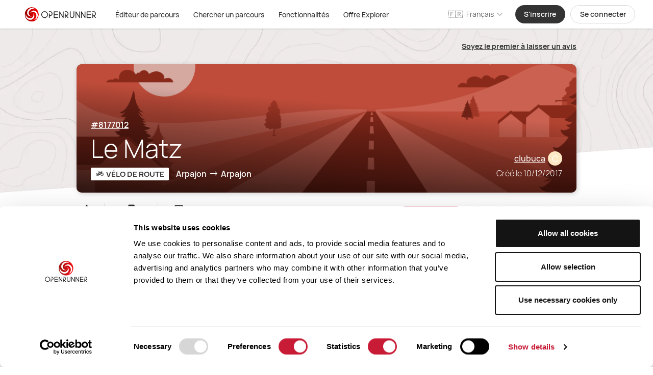

--- FILE ---
content_type: application/javascript; charset=UTF-8
request_url: https://www.openrunner.com/_nuxt/4a711e5.js
body_size: 7772
content:
(window.webpackJsonp=window.webpackJsonp||[]).push([[2],{1330:function(e,t,i){"use strict";i.r(t);i(16),i(36),i(67),i(17),i(105);var r=i(4),n=i(1377),a=i.n(n),o=i(43),l=i(2);function s(e,t){var i=Object.keys(e);if(Object.getOwnPropertySymbols){var r=Object.getOwnPropertySymbols(e);t&&(r=r.filter((function(t){return Object.getOwnPropertyDescriptor(e,t).enumerable}))),i.push.apply(i,r)}return i}function c(e){for(var t=1;t<arguments.length;t++){var i=null!=arguments[t]?arguments[t]:{};t%2?s(Object(i),!0).forEach((function(t){Object(r.a)(e,t,i[t])})):Object.getOwnPropertyDescriptors?Object.defineProperties(e,Object.getOwnPropertyDescriptors(i)):s(Object(i)).forEach((function(t){Object.defineProperty(e,t,Object.getOwnPropertyDescriptor(i,t))}))}return e}var u={name:"AutoCompleteField",props:{mode:{type:String,default:"normal",validator:function(e){return["normal","light"].includes(e)}},id:{type:String,default:"photon-autocomplete"},placeholder:{type:String,required:!0},resultText:{type:String,default:function(){return null}},icon:{type:String,default:""},focusAtInit:{type:Boolean,default:!1},initDelay:{type:Number,default:0},layer:{type:String,default:""}},data:function(){return{value:this.resultText,selected:null,geoCoder:null}},computed:c(c({},Object(l.c)("user",["GET_IP_GEOLOC_DATA"])),{},{inputClasses:function(){return{"w-full":!0}}}),watch:{resultText:function(e,t){var i;e!==t&&(null==this||null===(i=this.geoCoder)||void 0===i||i.setValue(e))}},mounted:function(){var e=this;i.e(11).then(i.t.bind(null,1947,7)).then((function(){i.e(10).then(i.t.bind(null,1948,7))})),this.GET_IP_GEOLOC_DATA?this.$nextTick((function(){setTimeout((function(){var t,i,r={url:o.a.PHOTON_URL,textStrings:{INPUT_PLACEHOLDER:e.placeholder,NO_RESULTS:e.$t("text.searchNoResultTitle")},layer:e.layer,target:e.id,value:e.resultText,pointIcon:"far fa-map-marker-alt text-black-hover mt-0.5",polygonIcon:"far fa-map-marker-alt text-black-hover mt-0.5",closeIcon:"fal text-xl fa-times text-black mt-0.5"},n=null===(t=e.GET_IP_GEOLOC_DATA)||void 0===t?void 0:t.latitude,l=null===(i=e.GET_IP_GEOLOC_DATA)||void 0===i?void 0:i.longitude;n&&l&&(r.latLng=[n,l]),e.geoCoder=new a.a(r),e.focusAtInit&&e.geoCoder._input.focus(),e.geoCoder._input.setAttribute("data-lpignore",!0),e.geoCoder.on("select",e.elementSelected.bind(e)),e.geoCoder.on("reset",e.reset.bind(e))}),e.initDelay)})):this.API_GET_IP_GEOLOC().then((function(){e.$nextTick((function(){setTimeout((function(){var t,i,r={url:o.a.PHOTON_URL,textStrings:{INPUT_PLACEHOLDER:e.placeholder,NO_RESULTS:e.$t("text.searchNoResultTitle")},layer:e.layer,target:e.id,value:e.resultText,pointIcon:"fal fa-map-marker-alt text-black-hover mt-0.5",polygonIcon:"fal fa-map-marker-alt text-black-hover mt-0.5",closeIcon:"fal text-xl fa-times text-black mt-0.5"},n=null===(t=e.GET_IP_GEOLOC_DATA)||void 0===t?void 0:t.latitude,l=null===(i=e.GET_IP_GEOLOC_DATA)||void 0===i?void 0:i.longitude;n&&l&&(r.latLng=[n,l]),e.geoCoder=new a.a(r),e.focusAtInit&&e.geoCoder._input.focus(),e.geoCoder._input.setAttribute("data-lpignore",!0),e.geoCoder.on("select",e.elementSelected.bind(e)),e.geoCoder.on("reset",e.reset.bind(e))}),e.initDelay)}))}))},methods:c(c({},Object(l.b)("user",["API_GET_IP_GEOLOC"])),{},{closeEvent:function(){this.focus=!1},reset:function(){this.$emit("input",null)},elementSelected:function(e){var t;this.selected=e.feature;var i=null===(t=e.feature)||void 0===t?void 0:t.properties,r={name:i.name||i.city,lat:e.feature.geometry.coordinates[1],lng:e.feature.geometry.coordinates[0]};i.country&&(r.country=i.country),i.postcode&&(r.postcode=i.postcode),i.countrycode&&(r.countrycode=i.countrycode),i.state&&(r.state=i.state),this.$emit("input",r)}})},d=(i(1411),i(1)),f=Object(d.a)(u,(function(){var e=this,t=e.$createElement,i=e._self._c||t;return"normal"===e.mode?i("div",{staticClass:"autocomplete-photon-container relative w-full h-full flex bg-white",class:e.icon?"h-14 border border-gray-2 items-center justify-center rounded-full":""},[e.icon?i("i",{staticClass:"w-16 h-16 flex items-center justify-center text-2xl text-gray-brown ",class:e.icon}):e._e(),e._v(" "),i("div",{staticClass:"flex-1",attrs:{id:e.id}})]):"light"===e.mode?i("div",{staticClass:"autocomplete-photon-container relative w-full flex",class:e.icon?"h-20 space-x-4 items-center justify-center":""},[e.icon?i("i",{staticClass:"w-16 h-16 flex items-center justify-center text-3xl text-black ",class:e.icon}):e._e(),e._v(" "),i("div",{staticClass:"flex-1",attrs:{id:e.id}})]):e._e()}),[],!1,null,null,null);t.default=f.exports},1367:function(e,t,i){"use strict";i.r(t);i(20),i(1424);var r=i(4),n=i(2),a=i(1448),o=i(1268),l=i(142),s=i.n(l),c=i(19),u=i.n(c),d=i(62),f=i(69),p=i(1464),v=i(1457);function m(e,t){var i=Object.keys(e);if(Object.getOwnPropertySymbols){var r=Object.getOwnPropertySymbols(e);t&&(r=r.filter((function(t){return Object.getOwnPropertyDescriptor(e,t).enumerable}))),i.push.apply(i,r)}return i}function h(e){for(var t=1;t<arguments.length;t++){var i=null!=arguments[t]?arguments[t]:{};t%2?m(Object(i),!0).forEach((function(t){Object(r.a)(e,t,i[t])})):Object.getOwnPropertyDescriptors?Object.defineProperties(e,Object.getOwnPropertyDescriptors(i)):m(Object(i)).forEach((function(t){Object.defineProperty(e,t,Object.getOwnPropertyDescriptor(i,t))}))}return e}var b={name:"Profile",components:{DProfilePicture:p.default,OTextarea:o.default},mixins:[f.a],data:function(){return{bio:"",websiteUrl:"",showErrorWebsite:!1}},created:function(){this.bio=this.USER.bio,this.websiteUrl=this.USER.website_url},computed:h(h(h({},Object(n.c)("user",["GET_CAPABILITIES","GET_USER_LOCATION","USER","IS_CONTRIBUTOR_USER","GET_ACTIVITIES_WITH_PREF_UNSORTED"])),Object(n.c)("devices",["GET_APPLICATIONS_SETTINGS_FOR_ROUTE_AND_ACTIVITIES","GET_GARMIN_SETTINGS","GET_CONNECTED_DEVICES","GET_SUUNTO_SETTINGS","GET_STRAVA_SETTINGS","GET_APPLICATIONS_SETTINGS","GET_DEVICES_SETTINGS","GET_CONNECTED_APPLICATIONS"])),{},{centeredCityName:function(){var e=this.GET_USER_LOCATION;return null!=e&&e.city?"".concat(e.city,", ").concat(e.country):""}}),head:function(){return{title:this.$t("seo.my-space-profile")}},validations:function(){return d.w},methods:h(h(h({},Object(n.b)("devices",["API_GET_DEVICES","API_GET_APPLICATIONS","API_GET_EXTERNAL_APPLICATIONS","API_GET_EXTERNAL_DEVICES"])),Object(n.b)("user",["API_UPDATE_WEBSITE","API_DELETE_USER_LOCATION","API_SET_USER_LOCATION","UPDATE_ACTIVITY_PREF","API_UPDATE_ACTIVITY_PREF","API_GET_PUBLIC_USER","SEND_CONFIRMATION_EMAIL","API_GET_USER","API_UPDATE_USER"])),{},{onProfilePicChange:function(){this.$modal.show(v.a,{user:this.USER})},onActivitySelect:function(e){this.UPDATE_ACTIVITY_PREF({isChecked:!e.isChecked,activity:u()(e)}),this.API_UPDATE_ACTIVITY_PREF()},removeActivity:function(e){this.UPDATE_ACTIVITY_PREF({isChecked:!1,activity:e}),this.API_UPDATE_ACTIVITY_PREF()},bioChanged:s()((function(e){var t=0===e.trim().length?null:e.trim();this.$gtag.event("user_bio_change"),this.API_UPDATE_USER({bio:t})}),1500),updateWebsite:s()((function(){var e=this;this.$v.websiteUrl.$error||this.API_UPDATE_WEBSITE({website_url:this.websiteUrl}).then((function(){e.$gtag.event("website_link_change"),e.showErrorWebsite=!1}),(function(){e.showErrorWebsite=!0}))}),1),emptyWebsite:function(){var e=this;this.API_UPDATE_WEBSITE({website_url:null}).then((function(){e.websiteUrl=null}))},updateCenteredCity:function(e){null!=e&&e.lng&&null!=e&&e.lat?this.API_SET_USER_LOCATION({longitude:e.lng,latitude:e.lat}):this.API_DELETE_USER_LOCATION()},onFirstNameChanged:function(){this.$modal.show(a.a,{fieldType:"firstname",fieldValue:this.USER.firstname})},onUsernameChanged:function(){this.$modal.show(a.a,{fieldType:"username",fieldValue:this.USER.username})},destroyed:function(){window.removeEventListener("visibilitychange",this.onVisibilityChange),window.removeEventListener("click",this.onVisibilityChange)}})},_=(i(1757),i(1)),y=Object(_.a)(b,(function(){var e=this,t=e.$createElement,i=e._self._c||t;return i("div",{staticClass:"flex-1 flex flex-col py-14 px-16 space-y-5 bg-white "},[i("div",[i("h1",{staticClass:"pt-2 font-light"},[e._v("\n      "+e._s(e.$t("identity.info-and-identity"))+"\n    ")])]),e._v(" "),i("div",{},[i("div",{staticClass:"mx-auto identity-section space-y-4"},[i("div",{staticClass:"bg-gray-3 rounded-xl flex p-6 "},[i("div",{staticClass:"flex w-full items-center justify-between"},[i("div",{staticClass:"flex items-center space-x-2"},[i("profile-picture",{attrs:{user:e.USER,size:"2md"}}),e._v(" "),i("div",[i("div",{staticClass:"font-medium text-title"},[e._v(e._s(e.USER.username))]),e._v(" "),i("div",{staticClass:"text-medium text-gray-1 leading-tight"},[e._v(e._s(e.USER.email))])])],1),e._v(" "),i("div",{staticClass:"flex-1 flex justify-end"},[e.USER.picture?i("rounded-icon",{attrs:{color:"black",size:"11",icon:"far fa-camera text-nav",tooltip:{content:e.$t("user.edit-profile-pic")}},on:{click:e.onProfilePicChange}}):i("o-button",{attrs:{height:"sm",width:"w-auto",color:"secondary"},on:{click:e.onProfilePicChange}},[e._v("\n              "+e._s(e.$t("user.add-profile-pic"))+"\n            ")])],1)])]),e._v(" "),i("div",{staticClass:"space-y-4 max-w-xl px-4 pt-4 mx-auto"},[i("div",{directives:[{name:"show",rawName:"v-show",value:!e.IS_CONTRIBUTOR_USER,expression:"!IS_CONTRIBUTOR_USER"}],staticClass:"inputs-container space-y-4"},[i("div",{staticClass:"cursor-pointer flex items-center space-x-4",on:{click:e.onUsernameChanged}},[i("input-with-label",{staticClass:"pointer-events-none flex-1",attrs:{"prepend-icon":"far fa-user",label:e.$t("identity.pseudo-label"),value:e.USER.username,"action-icon-tooltip":e.$t("identity.pseudo-desc"),"action-icon":"far fa-pencil-alt"}}),e._v(" "),i("smart-tooltip",{attrs:{text:e.$t("identity.pseudo-desc")}},[i("span",{staticClass:"w-5 text-nav far fa-info-circle"})])],1),e._v(" "),i("div",[i("div",{staticClass:"flex space-x-4 items-center"},[i("o-select",{staticClass:"flex w-full",attrs:{value:e.USER.activities,options:e.GET_ACTIVITIES_WITH_PREF_UNSORTED,multiple:"",placeholder:e.$t("link.user-fav-activities"),"append-to-body":!1,"prepend-icon":"far fa-running pl-2",label:e.$t("link.user-fav-activities"),"translate-y":"translate-y-40","force-close-selector":!0,"always-show-label":e.USER.activities.length>0},on:{"option:selecting":e.onActivitySelect}}),e._v(" "),i("smart-tooltip",{attrs:{text:e.$t("user-preferences.description")}},[i("span",{staticClass:"w-5 text-nav far fa-info-circle"})])],1),e._v(" "),i("div",{staticClass:"flex flex-wrap gap-2 mt-4 mb-8"},e._l(e.USER.activities,(function(t,r){return i("div",{key:r,staticClass:"bg-gray-3 h-full items-center rounded pr-2"},[i("d-route-activity",{staticClass:"inline-flex text-black font-semibold text-legend whitespace-nowrap",attrs:{activity:t,small:""}}),e._v(" "),i("span",{staticClass:"far fa-times cursor-pointer inline-flex items-center relative bottom-0.5",on:{click:function(i){return e.removeActivity(t)}}})],1)})),0)]),e._v(" "),i("o-textarea",{attrs:{placeholder:"Bio","max-length":1e3,rows:8},on:{input:e.bioChanged},model:{value:e.bio,callback:function(t){e.bio=t},expression:"bio"}}),e._v(" "),i("div",{staticClass:"flex flex-row items-center space-x-4"},[i("auto-complete-field",{attrs:{icon:"far fa-map-marker-alt",placeholder:e.$t("editor-preferences.centered-map-label"),"result-text":e.centeredCityName,layer:"city","focus-at-init":!0},on:{input:e.updateCenteredCity}}),e._v(" "),i("smart-tooltip",{attrs:{text:e.$t("user-preferences.location")}},[i("span",{staticClass:"w-5 text-nav far fa-info-circle"})])],1),e._v(" "),e.GET_CAPABILITIES.feature.user_website?i("div",{staticClass:"flex items-center space-x-4"},[i("div",{staticClass:"flex-1"},[i("input-with-label",{attrs:{"prepend-icon":"far fa-link",label:e.$t("trademark.url-label"),"show-reset-button":!0,"append-icon":e.$v.websiteUrl.$error?"fal fa-exclamation-circle":"",error:e.$v.websiteUrl.$error?e.$t("error.trademarkUrl.url"):null},on:{blur:e.updateWebsite,resetValue:e.emptyWebsite},model:{value:e.$v.websiteUrl.$model,callback:function(t){e.$set(e.$v.websiteUrl,"$model",t)},expression:"$v.websiteUrl.$model"}}),e._v(" "),e.showErrorWebsite?i("div",{staticClass:"text-red pl-4 pt-2"},[e._v("\n                "+e._s(e.$t("error.trademarkUrl.url"))+"\n              ")]):e._e()],1),e._v(" "),i("div",[i("smart-tooltip",{attrs:{text:e.$t("user-preferences.website")}},[i("span",{staticClass:"w-5 text-nav far fa-info-circle"})])],1)]):e._e()],1)])])])])}),[],!1,null,null,null);t.default=y.exports;installComponents(y,{ProfilePicture:i(227).default,OButton:i(25).default,RoundedIcon:i(225).default,InputWithLabel:i(118).default,SmartTooltip:i(77).default,OSelect:i(1272).default,DRouteActivity:i(1278).default,OTextarea:i(1268).default,AutoCompleteField:i(1330).default})},1382:function(e,t,i){var r=i(1412);"string"==typeof r&&(r=[[e.i,r,""]]),r.locals&&(e.exports=r.locals);(0,i(12).default)("134eb228",r,!0,{sourceMap:!1})},1410:function(e,t,i){"use strict";i(52);var r={name:"CoverPickerModal",components:{},props:{media:{type:Array,required:!0},mediaSelectedCallback:{type:Function,required:!0}},computed:{},methods:{onSelectMedia:function(e){this.mediaSelectedCallback(e),this.$emit("close")}}},n=i(1),a=Object(n.a)(r,(function(){var e=this,t=e.$createElement,i=e._self._c||t;return i("default-modal",{attrs:{title:e.$t("cover.select-picture-header"),"sub-title":e.$t("cover.select-picture-subtitle")},on:{close:function(t){return e.$emit("close")}}},[i("div",{staticClass:"grid grid-cols-3 auto-rows-fr gap-2"},e._l(e.media,(function(t,r){return i("lazy-image",{key:r,staticClass:"cursor-pointer rounded-md h-full w-full",attrs:{src:t.url_thumbnail,alt:"Sélectionner une photo du parcours"},on:{click:function(i){return e.onSelectMedia(t)}}})})),1)])}),[],!1,null,null,null);t.a=a.exports;installComponents(a,{LazyImage:i(49).default,DefaultModal:i(8).default})},1411:function(e,t,i){"use strict";i(1382)},1412:function(e,t,i){(t=i(11)(!1)).push([e.i,".leaflet-pelias-results.leaflet-bar{width:300px!important;transform:translateX(-50%)!important;left:50%!important}.search-bar .photon-input{font-size:14px!important;line-height:21px!important}.centered-map .photon-input{font-size:16px!important}.photon-close{position:relative!important;margin-right:1rem!important}.photon-block{align-items:center}.photon-input{height:100%;width:100%}.autocomplete-photon-container .photon-results{width:100%}#result-end-locality .photon-results,#result-start-locality .photon-results{width:350px;left:-30px}.photon-result-detail{font-size:12px;line-height:15px;line-height:12px}",""]),e.exports=t},1422:function(e,t,i){var r=i(1474);"string"==typeof r&&(r=[[e.i,r,""]]),r.locals&&(e.exports=r.locals);(0,i(12).default)("b56d6a7a",r,!0,{sourceMap:!1})},1423:function(e,t,i){var r=i(1476);"string"==typeof r&&(r=[[e.i,r,""]]),r.locals&&(e.exports=r.locals);(0,i(12).default)("124f551a",r,!0,{sourceMap:!1})},1448:function(e,t,i){"use strict";var r=i(4),n=i(8),a=i(69),o=i(119),l=i(62),s=i(2);function c(e,t){var i=Object.keys(e);if(Object.getOwnPropertySymbols){var r=Object.getOwnPropertySymbols(e);t&&(r=r.filter((function(t){return Object.getOwnPropertyDescriptor(e,t).enumerable}))),i.push.apply(i,r)}return i}function u(e){for(var t=1;t<arguments.length;t++){var i=null!=arguments[t]?arguments[t]:{};t%2?c(Object(i),!0).forEach((function(t){Object(r.a)(e,t,i[t])})):Object.getOwnPropertyDescriptors?Object.defineProperties(e,Object.getOwnPropertyDescriptors(i)):c(Object(i)).forEach((function(t){Object.defineProperty(e,t,Object.getOwnPropertyDescriptor(i,t))}))}return e}var d={name:"ChangeIdentityModal",components:{DefaultModal:n.default},mixins:[a.a],props:{fieldType:{type:String,default:"username"},fieldValue:{type:String,default:""},callback:{type:Function,default:function(){}}},data:function(){return{emailI18nErrorKey:"",usernameI18nErrorKey:"",email:this.fieldValue,userFirstname:this.fieldValue,username:this.fieldValue,userPassword:this.fieldValue,validationKeyMapping:{firstname:"userFirstname",password:"userPassword"}}},validations:function(){var e="";switch(this.fieldType){case"firstname":e=l.c;break;case"email":e=l.m;break;case"username":e=l.j;break;case"passwordContrib":case"password":e=l.t}return e},methods:u(u({},Object(s.b)("user",["API_UPDATE_USER","API_SET_CONTRIBUTOR_PASSWORD","API_CHECK_USERNAME"])),{},{triggerGenericCall:function(){var e=this,t={},i=this.validationKeyMapping[this.fieldType]?this.validationKeyMapping[this.fieldType]:this.fieldType;t[this.fieldType]=this[i],this.API_UPDATE_USER(t).then((function(){"email"===e.fieldType&&e.$modal.show(o.a,{title:e.$t("identity.modal-title"),content:e.$t("identity.email-changed-validated"),textMore:e.$t("identity.email-changed-validated-more")}),"password"===e.fieldType&&e.$modal.show(o.a,{title:e.$t("identity.modal-title"),content:e.$t("identity.password-changed-success")}),e.callback&&e.callback(),e.$emit("close")}),(function(t){var i,r;"email"===e.fieldType&&(e.emailI18nErrorKey="error.emailNotUnique"),"validation.unique"===(null==t||null===(i=t._body)||void 0===i||null===(r=i.username)||void 0===r?void 0:r[0])&&(e.usernameI18nErrorKey="error.username.unique")}))},onSave:function(){var e=this;this.$v.$touch(),this.$v.$invalid||("passwordContrib"===this.fieldType?this.API_SET_CONTRIBUTOR_PASSWORD(this.userPassword).then((function(){e.$modal.show(o.a,{title:e.$t("trademark.contributor-password-label"),content:e.$t("trademark.contributor-password-validated")}),e.callback&&e.callback(),e.$emit("close")})):"username"===this.fieldType?this.API_CHECK_USERNAME({username:this.username}).then((function(t){t?e.triggerGenericCall():e.usernameI18nErrorKey="error.username.unique"})):this.triggerGenericCall())}})},f=i(1),p=Object(f.a)(d,(function(){var e=this,t=e.$createElement,i=e._self._c||t;return i("default-modal",{attrs:{title:e.$t("identity.modal-title"),"sub-title":e.$t("identity.modal-subtitle")},on:{close:function(t){return e.$emit("close")}}},[i("div",["email"===e.fieldType?i("input-with-label",{attrs:{"prepend-icon":"fal fa-envelope",type:"email",label:e.$t("identity.email-label"),"append-icon":e.$v.email.$error?"fal fa-exclamation-circle":null,error:e.$v.email.$error?e.getError("email"):null},model:{value:e.$v.email.$model,callback:function(t){e.$set(e.$v.email,"$model",t)},expression:"$v.email.$model"}}):e._e(),e._v(" "),e.emailI18nErrorKey?i("div",{staticClass:"text-center text-red text-base"},[e._v("\n      "+e._s(e.$t(e.emailI18nErrorKey))+"\n    ")]):"firstname"===e.fieldType?i("input-with-label",{attrs:{"prepend-icon":"fal fa-user",label:e.$t("identity.firstname-label"),"append-icon":e.$v.userFirstname.$error?"fal fa-exclamation-circle":null,error:e.$v.userFirstname.$error?e.getError("userFirstname"):null},model:{value:e.$v.userFirstname.$model,callback:function(t){e.$set(e.$v.userFirstname,"$model",t)},expression:"$v.userFirstname.$model"}}):"username"===e.fieldType?i("input-with-label",{attrs:{"prepend-icon":"fal fa-user",label:e.$t("identity.pseudo-label"),"append-icon":e.$v.username.$error?"fal fa-exclamation-circle":null,error:e.$v.username.$error?e.getError("username"):null},model:{value:e.$v.username.$model,callback:function(t){e.$set(e.$v.username,"$model",t)},expression:"$v.username.$model"}}):e._e(),e._v(" "),e.usernameI18nErrorKey?i("div",{staticClass:"text-center text-red text-base"},[e._v("\n      "+e._s(e.$t(e.usernameI18nErrorKey))+"\n    ")]):"password"===e.fieldType?i("input-with-label",{attrs:{type:"password",required:"","prepend-icon":"fal fa-lock-alt",label:e.$t("identity.password-label"),"append-icon":e.$v.userPassword.$error?"fal fa-exclamation-circle":null,error:e.$v.userPassword.$error?e.getError("userPassword"):null},model:{value:e.$v.userPassword.$model,callback:function(t){e.$set(e.$v.userPassword,"$model",t)},expression:"$v.userPassword.$model"}}):"passwordContrib"===e.fieldType?i("input-with-label",{attrs:{type:"password",required:"","prepend-icon":"fal fa-lock-alt",label:e.$t("trademark.contributor-password-label"),"append-icon":e.$v.userPassword.$error?"fal fa-exclamation-circle":null,error:e.$v.userPassword.$error?e.getError("userPassword"):null},model:{value:e.$v.userPassword.$model,callback:function(t){e.$set(e.$v.userPassword,"$model",t)},expression:"$v.userPassword.$model"}}):e._e()],1),e._v(" "),i("div",{staticClass:"flex justify-center space-x-6 mt-8"},[i("o-button",{on:{click:e.onSave}},[e._v("\n      "+e._s(e.$t("identity.modal-save"))+"\n    ")])],1)])}),[],!1,null,null,null);t.a=p.exports;installComponents(p,{InputWithLabel:i(118).default,OButton:i(25).default,DefaultModal:i(8).default})},1457:function(e,t,i){"use strict";i(17);var r=i(4),n=i(8),a=(i(69),i(62),i(2));i(119);function o(e,t){var i=Object.keys(e);if(Object.getOwnPropertySymbols){var r=Object.getOwnPropertySymbols(e);t&&(r=r.filter((function(t){return Object.getOwnPropertyDescriptor(e,t).enumerable}))),i.push.apply(i,r)}return i}function l(e){for(var t=1;t<arguments.length;t++){var i=null!=arguments[t]?arguments[t]:{};t%2?o(Object(i),!0).forEach((function(t){Object(r.a)(e,t,i[t])})):Object.getOwnPropertyDescriptors?Object.defineProperties(e,Object.getOwnPropertyDescriptors(i)):o(Object(i)).forEach((function(t){Object.defineProperty(e,t,Object.getOwnPropertyDescriptor(i,t))}))}return e}var s={name:"DeleteUserPictureModal",components:{ThinCircleLoader:i(226).default},props:{user:{type:Object,required:!0}},data:function(){return{isLoading:!1}},computed:{firstLetter:function(){var e,t,i;return(null===(e=this.user)||void 0===e||null===(t=e.firstname)||void 0===t||null===(i=t.charAt(0))||void 0===i?void 0:i.toUpperCase())||"X"}},methods:l(l({},Object(a.b)("user",["API_DELETE_PICTURE"])),{},{onDeleteClick:function(){var e=this;this.isLoading=!0,this.API_DELETE_PICTURE().then((function(){e.$emit("close")})).finally((function(){e.isLoading=!1}))}})},c=i(1),u=Object(c.a)(s,(function(){var e=this,t=e.$createElement,i=e._self._c||t;return i("default-modal",{attrs:{title:e.$t("cover.delete-header"),"sub-title":e.$t("media.delete-picture-subtitle")},on:{close:function(t){return e.$emit("close")}}},[i("div",[e.isLoading?i("div",[i("thin-circle-loader",{attrs:{color:"text-black"}})],1):i("div",{staticClass:"flex justify-center items-center space-x-4"},[i("profile-picture",{attrs:{size:"lg",user:e.user}}),e._v(" "),i("span",{staticClass:"far fa-arrow-right text-2xl"}),e._v(" "),i("div",{staticClass:"text-white rounded-full text-3xl h-32 w-32 flex items-center justify-center",style:{backgroundColor:e.user.color}},[e._v("\n        "+e._s(e.firstLetter)+"\n      ")])],1),e._v(" "),i("div",{staticClass:"flex justify-center space-x-4 mt-8"},[i("o-button",{attrs:{width:"w-auto",color:"secondary",loading:e.isLoading},on:{click:function(t){return e.$emit("close")}}},[e._v("\n        "+e._s(e.$t("btn.cancel"))+"\n      ")]),e._v(" "),i("o-button",{attrs:{color:"fil",width:"w-auto",loading:e.isLoading},on:{click:e.onDeleteClick}},[e._v("\n        "+e._s(e.$t("btn.delete"))+"\n      ")])],1)])])}),[],!1,null,null,null),d=u.exports;function f(e,t){var i=Object.keys(e);if(Object.getOwnPropertySymbols){var r=Object.getOwnPropertySymbols(e);t&&(r=r.filter((function(t){return Object.getOwnPropertyDescriptor(e,t).enumerable}))),i.push.apply(i,r)}return i}function p(e){for(var t=1;t<arguments.length;t++){var i=null!=arguments[t]?arguments[t]:{};t%2?f(Object(i),!0).forEach((function(t){Object(r.a)(e,t,i[t])})):Object.getOwnPropertyDescriptors?Object.defineProperties(e,Object.getOwnPropertyDescriptors(i)):f(Object(i)).forEach((function(t){Object.defineProperty(e,t,Object.getOwnPropertyDescriptor(i,t))}))}return e}installComponents(u,{ThinCircleLoader:i(226).default,ProfilePicture:i(227).default,OButton:i(25).default,DefaultModal:i(8).default});var v={name:"PictureEditorModal",components:{DefaultModal:n.default},props:{user:{type:Object,required:!0}},data:function(){return{scale:1,loading:!1,editionMode:!1}},methods:p(p({},Object(a.b)("user",["API_ADD_PICTURE"])),{},{onDeletePicture:function(){this.$modal.show(d,{user:this.user}),this.$emit("close")},onEditCover:function(){this.$refs.vueavatar.$el.querySelector("input").click()},onCancelCover:function(){this.editionMode=!1,this.$emit("close")},onImageReady:function(){this.editionMode=!0},onSaveCover:function(){var e=this;this.loading=!0,this.isCoverUploading=!0;var t=new FormData,i=this.$refs.vueavatar.getImageScaled().toDataURL("image/jpeg");fetch(i).then((function(e){return e.blob()})).then((function(i){return t.append("picture",i,"picture"),e.API_ADD_PICTURE({form:t}).then((function(t){e.$gtag.event("user_cover_add"),e.isCoverUploading=!1,e.editionMode=!1,e.$emit("close")}))}))}})},m=Object(c.a)(v,(function(){var e=this,t=e.$createElement,i=e._self._c||t;return i("default-modal",{attrs:{title:e.$t("user.profile-picture")},on:{close:function(t){return e.$emit("close")}}},[i("div",{staticClass:" text-base -mt-4"},[e._v("\n    "+e._s(e.$t("user.profile-picture-info"))+"\n  ")]),e._v(" "),i("div",{staticClass:"mx-auto mt-4"},[i("div",{staticClass:"relative bg-cover bg-center flex z-0 h-52 w-52 rounded-full"},[i("profile-picture",{staticClass:"h-full w-full absolute",attrs:{size:"xl",user:e.user}}),e._v(" "),i("client-only",[i("vue-avatar",{directives:[{name:"show",rawName:"v-show",value:e.editionMode,expression:"editionMode"}],ref:"vueavatar",staticClass:"z-50 overflow-hidden rounded-full",attrs:{width:182,border:0,height:182,rotation:0,scale:e.scale},on:{"vue-avatar-editor:image-ready":e.onImageReady}})],1)],1)]),e._v(" "),e.editionMode?i("div",{staticClass:"flex flex-col justify-center items-center mt-4 space-y-2"},[i("div",{staticClass:"text-black text-base space-x-2"},[i("span",{staticClass:"far fa-arrows text-nav"}),e._v(" "),i("span",[e._v(e._s(e.$t("cover.drag")))])]),e._v(" "),i("label",{staticClass:"flex items-center space-x-2 text-black"},[i("span",[e._v("Zoom")]),e._v(" "),i("div",{staticClass:"w-48"},[i("v-slider",{ref:"zoomSlider",attrs:{value:e.scale,lazy:!0,contained:!0,min:1,max:3,interval:.02,tooltip:"none"},on:{dragging:function(t){e.scale=t}}})],1)])]):e._e(),e._v(" "),i("div",{staticClass:"flex flex-row justify-center mt-8 space-x-2"},[i("o-button",{attrs:{color:"fil",width:"w-auto",height:"sm"},on:{click:e.onCancelCover}},[e._v(e._s(e.$t("btn.cancel")))]),e._v(" "),!e.editionMode&&e.user.picture?i("o-button",{attrs:{icon:"far fa-trash-alt",color:"fil",loading:e.loading,width:"w-auto",height:"sm"},on:{click:e.onDeletePicture}},[e._v(e._s(e.$t("btn.delete")))]):e._e(),e._v(" "),e.editionMode?i("o-button",{attrs:{color:"secondary",loading:e.loading,width:"w-auto",height:"sm"},on:{click:e.onSaveCover}},[e._v(e._s(e.$t("btn.confirm")))]):i("o-button",{attrs:{color:"secondary",icon:"far fa-pencil-alt",width:"w-auto",height:"sm"},on:{click:e.onEditCover}},[e._v(" "+e._s(e.$t("btn.edit"))+" ")])],1)])}),[],!1,null,null,null);t.a=m.exports;installComponents(m,{ProfilePicture:i(227).default,OButton:i(25).default,DefaultModal:i(8).default})},1464:function(e,t,i){"use strict";i.r(t);i(17);var r=i(4),n=i(2),a=(i(1410),i(227)),o=i(1457);function l(e,t){var i=Object.keys(e);if(Object.getOwnPropertySymbols){var r=Object.getOwnPropertySymbols(e);t&&(r=r.filter((function(t){return Object.getOwnPropertyDescriptor(e,t).enumerable}))),i.push.apply(i,r)}return i}function s(e){for(var t=1;t<arguments.length;t++){var i=null!=arguments[t]?arguments[t]:{};t%2?l(Object(i),!0).forEach((function(t){Object(r.a)(e,t,i[t])})):Object.getOwnPropertyDescriptors?Object.defineProperties(e,Object.getOwnPropertyDescriptors(i)):l(Object(i)).forEach((function(t){Object.defineProperty(e,t,Object.getOwnPropertyDescriptor(i,t))}))}return e}var c={name:"DProfilePicture",components:{ProfilePicture:a.default},props:{user:{type:Object,required:!0},canEdit:{type:Boolean,default:!0}},data:function(){return{editionMode:!1,isCoverUploading:!1,scale:1}},computed:s(s(s(s(s({},Object(n.c)(["HAS_LAST_ROUTE"])),Object(n.c)("user",["USER"])),Object(n.c)("layout",["IS_SMALL_SCREEN"])),Object(n.c)("folders",["GET_CURRENT_FOLDER"])),{},{isSmallScreen:function(){return this.IS_SMALL_SCREEN||this.$device.isMobile},isOwnList:function(){var e;return this.user.hash===(null===(e=this.USER)||void 0===e?void 0:e.hash)}}),methods:s(s(s({},Object(n.b)(["GO_BACK"])),Object(n.b)("user",["API_ADD_PICTURE"])),{},{goBackToListing:function(){this.GO_BACK()},onCoverChange:function(){this.$modal.show(o.a,{user:this.USER})},onImageReady:function(){this.editionMode=!0},onCancelCover:function(){this.editionMode=!1},onSaveCover:function(){var e=this;this.isCoverUploading=!0;var t=new FormData,i=this.$refs.vueavatar.getImageScaled().toDataURL("image/jpeg");fetch(i).then((function(e){return e.blob()})).then((function(i){return t.append("picture",i,"picture"),e.API_ADD_PICTURE({form:t}).then((function(t){e.$gtag.event("user_cover_add"),e.isCoverUploading=!1,e.editionMode=!1}))}))},onDeleteCover:function(){},handleSave:function(){this.$modal.hide("save")}})},u=(i(1473),i(1475),i(1)),d=Object(u.a)(c,(function(){var e=this,t=e.$createElement,i=e._self._c||t;return i("div",[i("div",{staticClass:"relative bg-cover bg-center flex z-0 h-52 w-52 rounded-full"},[i("profile-picture",{staticClass:"h-full w-full absolute",attrs:{size:"xl",user:e.user}}),e._v(" "),i("div",{staticClass:"z-9000 absolute",class:(e.isSmallScreen,"bottom-0 right-0")},[e.editionMode?e._e():i("div",{staticClass:"flex space-x-2"},[e.isOwnList&&!e.isSmallScreen&&e.canEdit?i("div",[i("rounded-icon",{staticClass:"border border-gray-2 rounded-full",attrs:{size:"12",color:"light",icon:"far fa-camera text-2xl",tooltip:{content:e.user.picture?e.$t("user.edit-profile-pic"):e.$t("user.add-profile-pic")}},on:{click:e.onCoverChange}})],1):e._e()])]),e._v(" "),i("client-only",[i("vue-avatar",{directives:[{name:"show",rawName:"v-show",value:e.editionMode,expression:"editionMode"}],ref:"vueavatar",staticClass:"z-50 overflow-hidden rounded-full",attrs:{width:182,border:0,height:182,rotation:0,scale:e.scale},on:{"vue-avatar-editor:image-ready":e.onImageReady}})],1),e._v(" "),e.editionMode?i("div",{staticClass:"absolute top-1/2 left-1/2 z-50 transform -translate-x-1/2 -translate-y-1/2"},[e.isCoverUploading?i("div",[i("thin-circle-loader",{attrs:{color:"text-white"}})],1):e._e()]):e._e(),e._v(" "),e.editionMode?e._e():i("div",{staticClass:"flex  w-full h-full z-20 text-white",class:e.isSmallScreen?"justify-end flex-col px-5 pb-5":"pb-7 px-8 flex-1 self-end"},[e.isSmallScreen?i("div",{staticClass:"flex flex-1 pt-2 items-start space-x-3  text-base text-white cursor-pointer",on:{click:e.goBackToListing}}):e._e()])],1),e._v(" "),e.editionMode&&!e.isCoverUploading?i("div",{staticClass:"flex flex-col space-y-2"},[i("div",{staticClass:"flex flex-row space-x-2"},[i("o-button",{attrs:{color:"fil",height:"sm"},on:{click:e.onCancelCover}},[e._v(e._s(e.$t("btn.cancel")))]),e._v(" "),i("o-button",{attrs:{color:"primary",height:"sm"},on:{click:e.onSaveCover}},[e._v(e._s(e.$t("btn.confirm")))])],1)]):e._e()])}),[],!1,null,"e53372a4",null);t.default=d.exports;installComponents(d,{ProfilePicture:i(227).default,RoundedIcon:i(225).default,ThinCircleLoader:i(226).default,OButton:i(25).default})},1473:function(e,t,i){"use strict";i(1422)},1474:function(e,t,i){(t=i(11)(!1)).push([e.i,".special-filter{background:linear-gradient(185deg,rgba(0,0,0,.1) 35%,rgba(0,0,0,.3) 50%,rgba(0,0,0,.8))}.list-cover-standard-height{height:16rem}",""]),e.exports=t},1475:function(e,t,i){"use strict";i(1423)},1476:function(e,t,i){(t=i(11)(!1)).push([e.i,"h1[data-v-e53372a4]{word-break:break-word}",""]),e.exports=t},1588:function(e,t,i){var r=i(1758);"string"==typeof r&&(r=[[e.i,r,""]]),r.locals&&(e.exports=r.locals);(0,i(12).default)("46c0e4ff",r,!0,{sourceMap:!1})},1757:function(e,t,i){"use strict";i(1588)},1758:function(e,t,i){(t=i(11)(!1)).push([e.i,".identity-section{max-width:56rem}.identity-header{margin-top:2rem;margin-bottom:2rem;font-size:20px;line-height:30px;font-weight:300;--tw-text-opacity:1;color:rgba(51,51,51,var(--tw-text-opacity))}",""]),e.exports=t}}]);

--- FILE ---
content_type: image/svg+xml
request_url: https://www.openrunner.com/_nuxt/img/LOGO_LIGNE_COULEURS.dfdc058.svg
body_size: 7560
content:
<?xml version="1.0" encoding="UTF-8"?>
<svg width="300px" height="65px" viewBox="0 0 300 65" version="1.1" xmlns="http://www.w3.org/2000/svg" xmlns:xlink="http://www.w3.org/1999/xlink">
    <title>Logos / OpenRunner Couleur</title>
    <defs>
        <path d="M28.5,0 C12.7598651,0 0,12.7599208 0,28.5 L0,28.5 C0,44.2401349 12.7598651,57 28.5,57 L28.5,57 C44.2400792,57 57,44.2401349 57,28.5 L57,28.5 C57,12.7599208 44.2400792,0 28.5,0 Z" id="path-1"></path>
        <linearGradient x1="0%" y1="50%" x2="100%" y2="50%" id="linearGradient-3">
            <stop stop-color="#950000" offset="0%"></stop>
            <stop stop-color="#FF0000" offset="100%"></stop>
        </linearGradient>
    </defs>
    <g id="Logos-/-OpenRunner-Couleur" stroke="none" stroke-width="1" fill="none" fill-rule="evenodd">
        <path d="M85.6579738,20.2330069 C87.4589709,20.2330069 89.1572749,20.5748985 90.7530474,21.2579082 C92.348046,21.9405866 93.7377704,22.8738421 94.9225972,24.0571221 C96.1074562,25.2404342 97.0419497,26.6283856 97.7255388,28.2213443 C98.4094877,29.8151419 98.7518466,31.5113442 98.7518466,33.3101122 C98.7518466,35.1088803 98.4094877,36.8050826 97.7255388,38.3988802 C97.0419497,39.9918389 96.1074562,41.3797903 94.9225972,42.5631024 C93.7377704,43.7463824 92.348046,44.6796379 90.7530474,45.3623163 C89.1572749,46.045326 87.4589709,46.3872176 85.6579738,46.3872176 C83.8566375,46.3872176 82.1637339,46.0451942 80.5790704,45.3620598 C78.9955859,44.6794336 77.6116268,43.7462973 76.4268852,42.5631024 C75.2420263,41.3797903 74.3075327,39.9918389 73.6239437,38.3988802 C72.9399947,36.8050826 72.5976358,35.1088803 72.5976358,33.3101122 C72.5976358,31.5113442 72.9399947,29.8151419 73.6239437,28.2213443 C74.3075327,26.6283856 75.2420263,25.2404342 76.4268852,24.0571221 C77.6116268,22.8739271 78.9955859,21.9407909 80.5790704,21.2581647 C82.1637339,20.5750303 83.8566375,20.2330069 85.6579738,20.2330069 Z M85.6577553,22.5022628 C84.1756126,22.5022628 82.7818349,22.7843157 81.4766095,23.3493065 C80.1699231,23.9149296 79.0236879,24.6911255 78.0381196,25.6782101 C77.0525138,26.6653322 76.277489,27.8133788 75.7127138,29.1221241 C75.1485357,30.4294855 74.8668918,31.8255442 74.8668918,33.3101122 C74.8668918,34.7946803 75.1485357,36.190739 75.7127138,37.4981003 C76.277489,38.8068457 77.0525138,39.9548923 78.0381196,40.9420144 C79.0236879,41.929099 80.1699231,42.7052949 81.4766095,43.270918 C82.7818349,43.8359087 84.1756126,44.1179617 85.6577553,44.1179617 C87.1402979,44.1179617 88.5399602,43.835753 89.8565913,43.2706144 C91.1742072,42.7050532 92.3258961,41.9289973 93.3113629,40.9420144 C94.2969687,39.9548923 95.0719934,38.8068457 95.6367687,37.4981003 C96.2009467,36.190739 96.4825907,34.7946803 96.4825907,33.3101122 C96.4825907,31.8255442 96.2009467,30.4294855 95.6367687,29.1221241 C95.0719934,27.8133788 94.2969687,26.6653322 93.3113629,25.6782101 C92.3258961,24.6912271 91.1742072,23.9151713 89.8565913,23.34961 C88.5399602,22.7844715 87.1402979,22.5022628 85.6577553,22.5022628 Z M108.003868,20.2331793 C109.550373,20.2906442 110.612673,20.5346626 111.615643,20.9700931 C112.744824,21.4603174 113.734154,22.1258285 114.583927,22.9661906 C115.43459,23.8074315 116.104965,24.8003651 116.594407,25.9454345 C117.083937,27.0907095 117.329034,28.3060575 117.329034,29.5916163 C117.329034,30.8776596 117.083749,32.0875921 116.59404,33.2215952 C116.104672,34.3548085 115.434469,35.3418057 114.583927,36.1829273 C113.734154,37.0232894 112.744824,37.6888005 111.615643,38.1790248 C110.484427,38.6701324 109.277467,38.916111 107.994585,38.916111 L107.994585,38.916111 L105.998991,38.916111 L105.998991,45.194903 C105.954383,45.6367998 105.821623,45.8615316 105.609111,46.0509336 C105.355065,46.2773529 105.071986,46.3872176 104.762291,46.3872176 C104.418588,46.3872176 104.133461,46.2701156 103.904796,46.0408423 C103.676381,45.8118197 103.559614,45.5262719 103.559614,45.1820076 L103.559614,45.1820076 L103.559614,29.9886729 C103.598614,29.5840636 103.713009,29.363363 103.899531,29.1646567 C104.1296,28.9195579 104.416827,28.795782 104.762291,28.795782 C105.073648,28.795782 105.358956,28.912081 105.61467,29.1542309 C105.874521,29.4002982 105.998991,29.6840098 105.998991,30.000992 L105.998991,30.000992 L105.998991,36.5057097 L107.985461,36.5058576 C109.151828,36.4632636 109.951416,36.2860193 110.702877,35.9631081 C111.546904,35.6004201 112.286955,35.1060497 112.922738,34.4795663 C113.55769,33.8539022 114.055639,33.1238647 114.416895,32.2896681 C114.777869,31.4561236 114.957705,30.5566803 114.957705,29.5916163 C114.957705,28.6482633 114.777465,27.7541965 114.416426,26.909532 C114.054907,26.0637443 113.556612,25.3221815 112.921197,24.6850764 C112.285847,24.0480372 111.546335,23.5484535 110.702877,23.1860098 C109.860297,22.8239438 108.957461,22.6434268 107.994585,22.6434268 L107.994585,22.6434268 L104.750032,22.6434268 C104.311011,22.6012702 104.087753,22.4750706 103.899531,22.2745521 C103.671396,22.0315145 103.559614,21.7521532 103.559614,21.4382168 C103.559614,21.0939526 103.676381,20.8084048 103.904796,20.5793822 C104.133461,20.3501089 104.418588,20.2330069 104.762291,20.2330069 L104.762291,20.2330069 Z M139.116624,21.1176348 C139.548259,21.1586323 139.774327,21.2802554 139.970144,21.4755003 C140.209713,21.7143705 140.329361,22.0024578 140.329361,22.3396482 C140.329361,22.6768386 140.209713,22.964926 139.970144,23.2037961 C139.73086,23.4423809 139.442309,23.5616616 139.104501,23.5616616 L139.104501,23.5616616 L125.471149,23.5616616 L125.471149,32.5471717 L139.116624,32.5471717 C139.548259,32.5881691 139.774327,32.7097923 139.970144,32.9050372 C140.209713,33.1439073 140.329361,33.4319947 140.329361,33.7691851 C140.329361,34.1063755 140.209713,34.3944628 139.970144,34.633333 C139.73086,34.8719177 139.442309,34.9911985 139.104501,34.9911985 L139.104501,34.9911985 L125.471149,34.9911985 L125.471149,43.9431908 L139.116624,43.9431908 C139.548259,43.9841883 139.774327,44.1058114 139.970144,44.3010563 C140.209713,44.5399265 140.329361,44.8280138 140.329361,45.1652042 C140.329361,45.5023946 140.209713,45.790482 139.970144,46.0293521 C139.73086,46.2679369 139.442309,46.3872176 139.104501,46.3872176 L139.104501,46.3872176 L124.234166,46.3872176 C123.802531,46.3462202 123.576463,46.224597 123.380646,46.0293521 C123.141077,45.790482 123.021429,45.5023946 123.021429,45.1652042 L123.021429,45.1652042 L123.021429,22.3274566 C123.062579,21.8965906 123.184623,21.6709514 123.380646,21.4755003 C123.61993,21.2369155 123.908481,21.1176348 124.246289,21.1176348 L124.246289,21.1176348 Z M161.233659,21.1176348 C161.568149,21.1176348 161.854022,21.237123 162.091014,21.4767316 C162.32694,21.7152614 162.44506,22.0028571 162.44506,22.3396482 L162.44506,22.3396482 L162.44506,45.175825 C162.418685,45.4941604 162.335846,45.7319609 162.20729,45.9139266 C162.067807,46.1113589 161.87304,46.2482179 161.615423,46.3393792 C160.77387,46.394397 160.4703,46.1911205 160.228832,45.8383872 L160.228832,45.8383872 L147.526777,26.4294089 L147.526777,45.1765402 C147.488753,45.6042959 147.375301,45.8284899 147.194549,46.0226586 C146.968944,46.2650106 146.68724,46.3872176 146.348529,46.3872176 C146.014039,46.3872176 145.728166,46.2677294 145.491174,46.0281208 C145.255248,45.789591 145.137128,45.5019954 145.137128,45.1652042 L145.137128,45.1652042 L145.137128,22.2912155 C145.519488,21.3336618 145.747422,21.2474034 145.98334,21.1934522 C146.22858,21.1137119 146.480622,21.1138583 146.739508,21.1965142 C147.009744,21.282794 147.214796,21.4421634 147.353618,21.6668666 L147.353618,21.6668666 L160.022259,41.1060163 L160.022259,22.3276208 C160.062809,21.8973169 160.183218,21.6719493 160.376304,21.4767316 C160.613297,21.237123 160.899169,21.1176348 161.233659,21.1176348 Z M172.58857,20.2331801 C174.125441,20.2904291 175.181117,20.5335439 176.177837,20.9673369 C177.300383,21.4558921 178.283933,22.1249057 179.128718,22.9740433 C179.9735,23.8231782 180.639184,24.8175521 181.125239,25.9575243 C181.611639,27.0983065 181.855173,28.3088863 181.855173,29.5894022 C181.855173,30.6835947 181.681077,31.719495 181.333671,32.6972425 C180.986276,33.6749615 180.499758,34.5594615 179.874459,35.3509319 C179.249434,36.1420557 178.51447,36.8168604 177.669526,37.3753025 C176.946897,37.8529042 176.169317,38.2200539 175.336732,38.4766324 L175.336732,38.4766324 L181.512804,44.296533 C181.808672,44.6179402 181.894088,44.8621598 181.905666,45.1414697 C181.920064,45.4888176 181.809359,45.7767582 181.579574,46.0077277 C181.326107,46.2625004 181.029683,46.3872176 180.692441,46.3872176 C180.376495,46.3872176 180.102959,46.2729338 179.879693,46.0482657 L179.879693,46.0482657 L172.502634,39.1724731 L170.53053,38.9426453 L170.53053,45.1980914 C170.491763,45.6013176 170.377997,45.821248 170.192579,46.0192691 C169.963623,46.2637889 169.67777,46.3872176 169.333993,46.3872176 C169.020482,46.3872176 168.740631,46.2690336 168.497567,46.0247172 C168.255029,45.7809302 168.137455,45.5003266 168.137455,45.1858032 L168.137455,45.1858032 L168.137455,29.984116 C168.178782,29.5785327 168.299489,29.3573352 168.497567,29.1582372 C168.740631,28.9139208 169.020482,28.7957368 169.333993,28.7957368 C169.67777,28.7957368 169.963623,28.9191656 170.192579,29.1636853 C170.419367,29.4058891 170.53053,29.6842796 170.53053,29.9971513 L170.53053,29.9971513 L170.53053,36.5089896 L172.574069,36.5089896 C173.732394,36.4606224 174.509767,36.284521 175.25343,35.9682732 C176.101081,35.6078038 176.834867,35.1111004 177.45434,34.477512 C178.075981,33.8417059 178.572027,33.1071351 178.94282,32.2740325 C179.311965,31.4446345 179.495903,30.5496653 179.495903,29.5894022 C179.495903,28.6285047 179.311712,27.7275248 178.942332,26.886677 C178.571643,26.0428505 178.075814,25.3029484 177.45434,24.6673133 C176.834867,24.0337249 176.101081,23.5370215 175.25343,23.1765521 C174.405524,22.815974 173.514114,22.6358357 172.579263,22.6358357 L172.579263,22.6358357 L169.321582,22.6358357 C168.919595,22.5968139 168.700374,22.4823443 168.502989,22.2956129 C168.260236,22.0659618 168.137455,21.7793082 168.137455,21.4344213 C168.137455,21.1198979 168.255029,20.8392942 168.497567,20.5955072 C168.740631,20.3511909 169.020482,20.2330069 169.333993,20.2330069 L169.333993,20.2330069 Z M204.580429,20.2330069 C204.915334,20.2330069 205.201742,20.3541444 205.439097,20.597746 C205.673947,20.8387759 205.791829,21.1293048 205.791829,21.4697073 L205.791829,21.4697073 L205.791734,36.8895602 C205.744139,38.61037 205.541667,39.7479013 205.181006,40.7761025 C204.771456,41.94368 204.190407,42.941364 203.439653,43.7702465 C202.686244,44.6020609 201.773265,45.2468229 200.700164,45.7037621 C199.632182,46.1585215 198.439414,46.3872176 197.121288,46.3872176 C195.80264,46.3872176 194.615121,46.1583139 193.558099,45.7033814 C192.49658,45.2465138 191.589377,44.6019429 190.836075,43.7702465 C190.085321,42.941364 189.504272,41.94368 189.094722,40.7761025 C188.688262,39.6173364 188.483898,38.3196574 188.483898,36.8826482 L188.483898,36.8826482 L188.483898,21.4585328 C188.521797,21.0262445 188.634849,20.7995364 188.814858,20.6032433 C189.040802,20.3568606 189.323036,20.2330069 189.662147,20.2330069 C189.997052,20.2330069 190.28346,20.3541444 190.520815,20.597746 C190.755665,20.8387759 190.873547,21.1293048 190.873547,21.4697073 L190.873547,21.4697073 L190.87346,36.8760564 C190.937014,39.285557 191.480685,40.9004494 192.533561,42.074545 C193.638014,43.3061551 195.169925,43.9138168 197.121288,43.9138168 C199.093506,43.9138168 200.630995,43.3070095 201.724792,42.0754402 C202.82774,40.8335662 203.369029,39.0996209 203.369029,36.8826482 L203.369029,36.8826482 L203.369029,21.4578508 C203.409448,21.0229781 203.529467,20.7951 203.721761,20.597746 C203.959116,20.3541444 204.245524,20.2330069 204.580429,20.2330069 Z M227.580756,21.1176348 C227.915246,21.1176348 228.201118,21.237123 228.438111,21.4767316 C228.674036,21.7152614 228.792156,22.0028571 228.792156,22.3396482 L228.792156,22.3396482 L228.792156,45.175825 C228.765782,45.4941604 228.682943,45.7319609 228.554387,45.9139266 C228.414903,46.1113589 228.220137,46.2482179 227.96252,46.3393792 C227.120967,46.394397 226.817396,46.1911205 226.575929,45.8383872 L226.575929,45.8383872 L213.873874,26.4294089 L213.873874,45.1765402 C213.83585,45.6042959 213.722398,45.8284899 213.541646,46.0226586 C213.316041,46.2650106 213.034337,46.3872176 212.695626,46.3872176 C212.361136,46.3872176 212.075263,46.2677294 211.838271,46.0281208 C211.602345,45.789591 211.484225,45.5019954 211.484225,45.1652042 L211.484225,45.1652042 L211.484225,22.2912155 C211.866584,21.3336618 212.094519,21.2474034 212.330437,21.1934522 C212.575677,21.1137119 212.827719,21.1138583 213.086604,21.1965142 C213.356841,21.282794 213.561892,21.4421634 213.700715,21.6668666 L213.700715,21.6668666 L226.369356,41.1060163 L226.369356,22.3276208 C226.409906,21.8973169 226.530315,21.6719493 226.723401,21.4767316 C226.960393,21.237123 227.246266,21.1176348 227.580756,21.1176348 Z M249.696455,21.1176348 C250.030945,21.1176348 250.316817,21.237123 250.55381,21.4767316 C250.789735,21.7152614 250.907855,22.0028571 250.907855,22.3396482 L250.907855,22.3396482 L250.907855,45.175825 C250.881481,45.4941604 250.798642,45.7319609 250.670086,45.9139266 C250.530602,46.1113589 250.335836,46.2482179 250.078219,46.3393792 C249.236666,46.394397 248.933095,46.1911205 248.691628,45.8383872 L248.691628,45.8383872 L235.989573,26.4294089 L235.989573,45.1765402 C235.951549,45.6042959 235.838097,45.8284899 235.657345,46.0226586 C235.431739,46.2650106 235.150036,46.3872176 234.811324,46.3872176 C234.476834,46.3872176 234.190962,46.2677294 233.953969,46.0281208 C233.718044,45.789591 233.599924,45.5019954 233.599924,45.1652042 L233.599924,45.1652042 L233.599924,22.2912155 C233.982283,21.3336618 234.210218,21.2474034 234.446136,21.1934522 C234.691376,21.1137119 234.943418,21.1138583 235.202303,21.1965142 C235.47254,21.282794 235.677591,21.4421634 235.816413,21.6668666 L235.816413,21.6668666 L248.485054,41.1060163 L248.485054,22.3276208 C248.525605,21.8973169 248.646014,21.6719493 248.8391,21.4767316 C249.076092,21.237123 249.361965,21.1176348 249.696455,21.1176348 Z M272.695445,21.1176348 C273.127081,21.1586323 273.353149,21.2802554 273.548965,21.4755003 C273.788535,21.7143705 273.908182,22.0024578 273.908182,22.3396482 C273.908182,22.6768386 273.788535,22.964926 273.548965,23.2037961 C273.309682,23.4423809 273.021131,23.5616616 272.683322,23.5616616 L272.683322,23.5616616 L259.049971,23.5616616 L259.049971,32.5471717 L272.695445,32.5471717 C273.127081,32.5881691 273.353149,32.7097923 273.548965,32.9050372 C273.788535,33.1439073 273.908182,33.4319947 273.908182,33.7691851 C273.908182,34.1063755 273.788535,34.3944628 273.548965,34.633333 C273.309682,34.8719177 273.021131,34.9911985 272.683322,34.9911985 L272.683322,34.9911985 L259.049971,34.9911985 L259.049971,43.9431908 L272.695445,43.9431908 C273.127081,43.9841883 273.353149,44.1058114 273.548965,44.3010563 C273.788535,44.5399265 273.908182,44.8280138 273.908182,45.1652042 C273.908182,45.5023946 273.788535,45.790482 273.548965,46.0293521 C273.309682,46.2679369 273.021131,46.3872176 272.683322,46.3872176 L272.683322,46.3872176 L257.812988,46.3872176 C257.381352,46.3462202 257.155284,46.224597 256.959468,46.0293521 C256.719898,45.790482 256.600251,45.5023946 256.600251,45.1652042 L256.600251,45.1652042 L256.600251,22.3274566 C256.641401,21.8965906 256.763444,21.6709514 256.959468,21.4755003 C257.198751,21.2369155 257.487302,21.1176348 257.825111,21.1176348 L257.825111,21.1176348 Z M284.051692,20.2331801 C285.588564,20.2904291 286.64424,20.5335439 287.64096,20.9673369 C288.763505,21.4558921 289.747056,22.1249057 290.591841,22.9740433 C291.436623,23.8231782 292.102306,24.8175521 292.588361,25.9575243 C293.074762,27.0983065 293.318296,28.3088863 293.318296,29.5894022 C293.318296,30.6835947 293.144199,31.719495 292.796794,32.6972425 C292.449398,33.6749615 291.962881,34.5594615 291.337582,35.3509319 C290.712557,36.1420557 289.977593,36.8168604 289.132649,37.3753025 C288.41002,37.8529042 287.63244,38.2200539 286.799855,38.4766324 L286.799855,38.4766324 L292.975926,44.296533 C293.271795,44.6179402 293.35721,44.8621598 293.368788,45.1414697 C293.383187,45.4888176 293.272482,45.7767582 293.042697,46.0077277 C292.78923,46.2625004 292.492805,46.3872176 292.155563,46.3872176 C291.839618,46.3872176 291.566081,46.2729338 291.342816,46.0482657 L291.342816,46.0482657 L283.965756,39.1724731 L281.993652,38.9426453 L281.993652,45.1980914 C281.954885,45.6013176 281.84112,45.821248 281.655702,46.0192691 C281.426746,46.2637889 281.140893,46.3872176 280.797115,46.3872176 C280.483605,46.3872176 280.203753,46.2690336 279.960689,46.0247172 C279.718152,45.7809302 279.600578,45.5003266 279.600578,45.1858032 L279.600578,45.1858032 L279.600578,29.984116 C279.641905,29.5785327 279.762612,29.3573352 279.960689,29.1582372 C280.203753,28.9139208 280.483605,28.7957368 280.797115,28.7957368 C281.140893,28.7957368 281.426746,28.9191656 281.655702,29.1636853 C281.88249,29.4058891 281.993652,29.6842796 281.993652,29.9971513 L281.993652,29.9971513 L281.993652,36.5089896 L284.037192,36.5089896 C285.195517,36.4606224 285.97289,36.284521 286.716553,35.9682732 C287.564204,35.6078038 288.29799,35.1111004 288.917463,34.477512 C289.539103,33.8417059 290.03515,33.1071351 290.405943,32.2740325 C290.775087,31.4446345 290.959026,30.5496653 290.959026,29.5894022 C290.959026,28.6285047 290.774834,27.7275248 290.405454,26.886677 C290.034766,26.0428505 289.538936,25.3029484 288.917463,24.6673133 C288.29799,24.0337249 287.564204,23.5370215 286.716553,23.1765521 C285.868646,22.815974 284.977237,22.6358357 284.042386,22.6358357 L284.042386,22.6358357 L280.784705,22.6358357 C280.382718,22.5968139 280.163497,22.4823443 279.966112,22.2956129 C279.723358,22.0659618 279.600578,21.7793082 279.600578,21.4344213 C279.600578,21.1198979 279.718152,20.8392942 279.960689,20.5955072 C280.203753,20.3511909 280.483605,20.2330069 280.797115,20.2330069 L280.797115,20.2330069 Z" id="OPENRUNNER" stroke="#1C1C1C" stroke-width="0.5" fill="#1C1C1C" fill-rule="nonzero"></path>
        <g id="Group-11" transform="translate(5.000000, 4.000000)">
            <g id="Group-3">
                <mask id="mask-2" fill="white">
                    <use xlink:href="#path-1"></use>
                </mask>
                <g id="Clip-2"></g>
                <path d="M28.5,0 C12.7598651,0 0,12.7599208 0,28.5 L0,28.5 C0,44.2401349 12.7598651,57 28.5,57 L28.5,57 C44.2400792,57 57,44.2401349 57,28.5 L57,28.5 C57,12.7599208 44.2400792,0 28.5,0 Z" id="Fill-1" fill="url(#linearGradient-3)" mask="url(#mask-2)"></path>
            </g>
            <g id="Group-10" transform="translate(3.456477, 3.038021)" fill="#FFFFFF">
                <path d="M30.4287139,20.3775734 C32.8292887,24.7485206 33.0598518,29.8907229 30.5570336,34.0762391 C26.5747784,40.7377171 17.1841538,42.4535118 9.58203651,37.9088344 C4.11059369,34.6369898 1.05777844,29.0139927 1.2618195,23.635154 C1.07677844,24.0425118 0.904886945,24.459286 0.757734452,24.8892655 C-2.07164971,33.1400015 3.26824178,42.4459898 12.683494,45.6747083 C22.0991919,48.9035382 32.0258283,44.8318549 34.8548781,36.5811188 C36.8010688,30.9051335 34.8813444,24.7295206 30.4287139,20.3775734" id="Fill-4"></path>
                <path d="M49.3505298,26.3614757 C48.02404,16.4962968 39.9406823,9.44150212 31.2960723,10.6038452 C25.349128,11.4039625 20.6863274,15.8840065 18.7863274,21.814681 C21.6207262,17.7107924 26.1164828,15.2038511 30.9794242,15.568027 C38.7186647,16.1485021 44.4559403,23.7788687 43.7935591,32.6104699 C43.3171104,38.9675021 39.6544564,44.2141209 34.7535708,46.4389039 C35.200433,46.4222998 35.6494125,46.3894259 36.1006764,46.3284699 C44.7451192,45.1658482 50.6773538,36.2261531 49.3505298,26.3614757" id="Fill-6"></path>
                <path d="M9.82026642,28.5769259 C13.7468588,33.1148056 20.0492869,34.5623159 26.0510025,32.9044684 C21.0650347,32.7804391 16.5058148,30.391788 14.1471403,26.1233628 C10.394501,19.3301106 13.6358119,10.3505212 21.3880905,6.06783203 C26.9679057,2.98509596 33.3640523,3.17576458 37.9099556,6.05802558 C37.6508647,5.69323672 37.3771198,5.33535695 37.0795274,4.9916854 C31.3723954,-1.60465771 20.6436359,-1.67185419 13.1160142,4.8405769 C5.58883826,11.3539552 4.11302302,21.9809728 9.82026642,28.5769259" id="Fill-8"></path>
            </g>
        </g>
    </g>
</svg>

--- FILE ---
content_type: application/javascript; charset=UTF-8
request_url: https://www.openrunner.com/_nuxt/a48e0d7.js
body_size: 7218
content:
(window.webpackJsonp=window.webpackJsonp||[]).push([[31],{1270:function(t,e,a){"use strict";a(36);var s=a(4),r=a(2);function o(t,e){var a=Object.keys(t);if(Object.getOwnPropertySymbols){var s=Object.getOwnPropertySymbols(t);e&&(s=s.filter((function(e){return Object.getOwnPropertyDescriptor(t,e).enumerable}))),a.push.apply(a,s)}return a}var i={name:"History",beforeRouteLeave:function(t,e,a){this.SET_LAST_ROUTE(e.name),this.SET_CURRENT_ROUTE(t.name),a()},methods:function(t){for(var e=1;e<arguments.length;e++){var a=null!=arguments[e]?arguments[e]:{};e%2?o(Object(a),!0).forEach((function(e){Object(s.a)(t,e,a[e])})):Object.getOwnPropertyDescriptors?Object.defineProperties(t,Object.getOwnPropertyDescriptors(a)):o(Object(a)).forEach((function(e){Object.defineProperty(t,e,Object.getOwnPropertyDescriptor(a,e))}))}return t}({},Object(r.b)(["SET_LAST_ROUTE","SET_CURRENT_ROUTE"]))},n=a(1),l=Object(n.a)(i,void 0,void 0,!1,null,null,null);e.a=l.exports},1368:function(t,e,a){"use strict";a.r(e);a(67);var s={name:"FeatureCard",props:{featureId:{type:[Number,String],default:1},featureSlug:{type:String,default:""}}},r=a(1),o=Object(r.a)(s,(function(){var t=this,e=t.$createElement,s=t._self._c||e;return s("div",{staticClass:"cursor-pointer shadow-cards border border-gray-3 bg-white rounded-2xl p-5"},[s("nuxt-link",{attrs:{to:t.localePath({name:"features-slug",params:{slug:t.featureSlug}})}},[s("lazy-image",{staticClass:"rounded-2xl",attrs:{src:a(1403)("./B"+t.featureId+".webp"),alt:t.$t("feature-"+t.featureId+".title")}}),t._v(" "),s("div",{staticClass:"text-black text-center space-y-3 my-6"},[s("div",{staticClass:"text-pro-logo-offer leading-tight font-medium"},[t._v("\n        "+t._s(t.$t("feature-"+t.featureId+".title"))+"\n      ")]),t._v(" "),s("div",{staticClass:"text-base font-light line-clamp-3"},[t._v("\n        "+t._s(t.$t("feature-"+t.featureId+".functional-description"))+"\n      ")]),t._v(" "),s("div",{staticClass:"font-semibold underline cursor-pointer "},[t._v(" "+t._s(t.$t("responsive.more"))+" ")])])],1)],1)}),[],!1,null,null,null);e.default=o.exports;installComponents(o,{LazyImage:a(49).default})},1400:function(t,e,a){"use strict";var s={name:"ResponsiveOffer",mixins:[a(1270).a],data:function(){return{indexTabClicked:0}},methods:{getClass:function(t){return t===this.indexTabClicked?"text-black border-b-2 border-black -mb-0.5":"-mb-0.5 text-gray-1"}}},r=a(1),o=Object(r.a)(s,(function(){var t=this.$createElement,e=this._self._c||t;return e("div",{staticClass:"px-6"},[e("h2",{staticClass:"py-4"},[this._v(" "+this._s(this.$t("link.offers"))+" ")]),this._v(" "),0===this.indexTabClicked?e("responsive-offer-features"):this._e()],1)}),[],!1,null,null,null);e.a=o.exports;installComponents(o,{ResponsiveOfferFeatures:a(1450).default})},1402:function(t,e,a){var s={"./1.webp":666,"./2.webp":667,"./3.webp":668,"./AmbassadorsBG.webp":610};function r(t){var e=o(t);return a(e)}function o(t){if(!a.o(s,t)){var e=new Error("Cannot find module '"+t+"'");throw e.code="MODULE_NOT_FOUND",e}return s[t]}r.keys=function(){return Object.keys(s)},r.resolve=o,t.exports=r,r.id=1402},1403:function(t,e,a){var s={"./B0.webp":612,"./B1.webp":613,"./B10.webp":614,"./B11.webp":615,"./B12.webp":616,"./B13.webp":617,"./B14.webp":618,"./B15.webp":619,"./B16.webp":620,"./B17.webp":621,"./B18.webp":622,"./B19.webp":623,"./B2.webp":624,"./B20.webp":625,"./B21.webp":626,"./B22.webp":627,"./B23.webp":628,"./B24.webp":629,"./B25.webp":630,"./B26.webp":631,"./B27.webp":632,"./B28.webp":633,"./B29.webp":634,"./B3.webp":635,"./B30.webp":636,"./B31.webp":637,"./B32.webp":638,"./B33.webp":639,"./B34.webp":640,"./B35.webp":641,"./B36.webp":642,"./B4.webp":643,"./B5.webp":644,"./B6.webp":645,"./B7.webp":646,"./B8.webp":647,"./B9.webp":648};function r(t){var e=o(t);return a(e)}function o(t){if(!a.o(s,t)){var e=new Error("Cannot find module '"+t+"'");throw e.code="MODULE_NOT_FOUND",e}return s[t]}r.keys=function(){return Object.keys(s)},r.resolve=o,t.exports=r,r.id=1403},1414:function(t,e,a){var s={"./feature-app-1.webp":652,"./feature-app-2.webp":653,"./feature-app-3.webp":654};function r(t){var e=o(t);return a(e)}function o(t){if(!a.o(s,t)){var e=new Error("Cannot find module '"+t+"'");throw e.code="MODULE_NOT_FOUND",e}return s[t]}r.keys=function(){return Object.keys(s)},r.resolve=o,t.exports=r,r.id=1414},1415:function(t,e,a){var s={"./feature-site-1.webp":655,"./feature-site-2.webp":656,"./feature-site-3.webp":657};function r(t){var e=o(t);return a(e)}function o(t){if(!a.o(s,t)){var e=new Error("Cannot find module '"+t+"'");throw e.code="MODULE_NOT_FOUND",e}return s[t]}r.keys=function(){return Object.keys(s)},r.resolve=o,t.exports=r,r.id=1415},1450:function(t,e,a){"use strict";a.r(e);var s=a(4),r=a(2),o=a(68);function i(t,e){var a=Object.keys(t);if(Object.getOwnPropertySymbols){var s=Object.getOwnPropertySymbols(t);e&&(s=s.filter((function(e){return Object.getOwnPropertyDescriptor(t,e).enumerable}))),a.push.apply(a,s)}return a}function n(t){for(var e=1;e<arguments.length;e++){var a=null!=arguments[e]?arguments[e]:{};e%2?i(Object(a),!0).forEach((function(e){Object(s.a)(t,e,a[e])})):Object.getOwnPropertyDescriptors?Object.defineProperties(t,Object.getOwnPropertyDescriptors(a)):i(Object(a)).forEach((function(e){Object.defineProperty(t,e,Object.getOwnPropertyDescriptor(a,e))}))}return t}var l={name:"ResponsiveOfferFeatures",components:{},mounted:function(){this.API_GET_OFFERS(),this.API_GET_MY_SUBSCRIPTIONS()},data:function(){return{webFeatureIndex:1,appFeatureIndex:1,loading:!1}},computed:n(n(n({},Object(r.c)("user",["IS_CONNECTED"])),Object(r.c)("subscriptions",["GET_EXPLORER_FREE_TRIAL_NB_DAYS","GET_EXPLORER_SUBSCRIPTION","IS_PENDING_PAYMENT"])),{},{ctaButtonWording:function(){return this.IS_PENDING_PAYMENT?this.$t("map-offer.checkout-basket-button-loading"):this.GET_EXPLORER_FREE_TRIAL_NB_DAYS?this.$t("offers.start-trial"):this.$t("offers.subscribe")}}),methods:n(n({},Object(r.b)("subscriptions",["API_GET_OFFERS","API_GET_MY_SUBSCRIPTIONS","API_EXPLORER_CHECKOUT"])),{},{onWebFeatureNext:function(){this.webFeatureIndex=3===this.webFeatureIndex?1:this.webFeatureIndex+1},onWebFeaturePrevious:function(){this.webFeatureIndex=1===this.webFeatureIndex?3:this.webFeatureIndex-1},onAppFeatureNext:function(){this.appFeatureIndex=3===this.appFeatureIndex?1:this.appFeatureIndex+1},onAppFeaturePrevious:function(){this.appFeatureIndex=1===this.appFeatureIndex?3:this.appFeatureIndex-1},onPay:function(){var t=this;if(this.IS_CONNECTED){this.loading=!0;var e=window.open("about:blank","_blank");this.API_EXPLORER_CHECKOUT().then((function(a){t.loading=!1,e.location.href=a}))}else this.$modal.show(o.a,{},{width:"98%"})}})},c=a(1),u=Object(c.a)(l,(function(){var t=this,e=t.$createElement,s=t._self._c||e;return s("div",{staticClass:"pb-20"},[s("div",{staticClass:"flex justify-center items-center flex-col"},[s("explorer-full-icon"),t._v(" "),s("h3",{staticClass:"mt-2 mb-8 font-light text-black text-center w-64"},[t._v(t._s(t.$t("offers.feature-app-responsive-catchphrase")))])],1),t._v(" "),s("div",{staticClass:"flex-1 flex flex-col relative mb-10"},[s("span",{staticClass:"-left-5 top-28 fal text-5xl fa-arrow-circle-left text-gray-1 text-opacity-60 absolute cursor-pointer",on:{click:function(e){return t.onAppFeaturePrevious()}}}),t._v(" "),s("lazy-image",{staticClass:"rounded-xl mx-auto",attrs:{width:"348",height:"245",src:a(1414)("./feature-app-"+t.appFeatureIndex+".webp"),alt:"Capture d'écran fonctionnalité Explorer"}}),t._v(" "),s("div",{staticClass:"text-black mt-6 pb-10 border-b border-gray-2"},[s("h2",{staticClass:"font-medium"},[t._v(t._s(t.$t("offers.feature-featured-app-title-"+t.appFeatureIndex)))]),t._v(" "),s("h4",{staticClass:"font-light mt-2"},[t._v(t._s(t.$t("offers.feature-featured-app-desc-"+t.appFeatureIndex)))])]),t._v(" "),s("span",{staticClass:"-right-5 -ml-4 top-28 fal text-5xl fa-arrow-circle-right text-gray-1 text-opacity-60 absolute cursor-pointer",on:{click:function(e){return t.onAppFeatureNext()}}})],1),t._v(" "),s("h2",{staticClass:"mb-6"},[t._v(t._s(t.$t("offers.feature-site-app-catchphrase")))]),t._v(" "),t._l([1,2,3,4,5,6,7,8],(function(e){return s("span",{key:e+"app-simple",staticClass:"text-black flex flex-row space-x-4 space-y-3 mr-8"},[s("span",{staticClass:"fal text-2xl pt-2 fa-check"}),t._v(" "),s("span",{staticClass:"text-base font-light text-black"},[t._v(t._s(t.$t("offers.feature-app-"+e)))])])})),t._v(" "),s("h2",{staticClass:"text-green-explorer mt-10 mb-6"},[t._v(t._s(t.$t("offers.feature-more-with-explorer-responsive")))]),t._v(" "),t._l([1,2,3,4,5,6],(function(e){return s("span",{key:e+"app-explo",staticClass:"items-start text-black flex flex-row space-x-3 space-y-2  mr-8"},[s("explorer-icon",{staticClass:"mt-3",attrs:{size:"md"}}),t._v(" "),s("span",{staticClass:"text-base font-light text-black pt-1"},[t._v(t._s(t.$t("offers.explorer-app-"+e)))])],1)})),t._v(" "),s("div",{staticClass:"lazyload overflow-hidden -mx-6 px-6",attrs:{"data-bg":a(553)}},[s("div",{staticClass:"mt-14 pt-14 flex justify-center items-center flex-col"},[s("div",{staticClass:"overflow-hidden"},[s("explorer-full-icon")],1),t._v(" "),s("h3",{staticClass:"mt-2 mb-8 font-light text-black text-center w-64"},[t._v(t._s(t.$t("offers.feature-site-responsive-catchphrase")))])]),t._v(" "),s("div",{staticClass:"flex-1 flex flex-col relative mb-10"},[s("span",{staticClass:"-left-5 top-28 fal text-5xl fa-arrow-circle-left text-gray-1 text-opacity-60 absolute cursor-pointer",on:{click:function(e){return t.onWebFeaturePrevious()}}}),t._v(" "),s("lazy-image",{staticClass:"rounded-xl mx-auto",attrs:{width:"348",height:"245",src:a(1415)("./feature-site-"+t.webFeatureIndex+".webp"),alt:"Capture d'écran fonctionnalité Explorer"}}),t._v(" "),s("div",{staticClass:"text-black mt-6 pb-10 border-b border-gray-2"},[s("h2",{staticClass:"font-medium"},[t._v(t._s(t.$t("offers.feature-featured-title-"+t.webFeatureIndex)))]),t._v(" "),s("h4",{staticClass:"font-light mt-2"},[t._v(t._s(t.$t("offers.feature-featured-desc-"+t.webFeatureIndex)))])]),t._v(" "),s("span",{staticClass:"-right-5 -ml-4 top-28 fal text-5xl fa-arrow-circle-right text-gray-1 text-opacity-60 absolute cursor-pointer",on:{click:function(e){return t.onWebFeatureNext()}}})],1)]),t._v(" "),s("h2",{staticClass:"mb-6"},[t._v(t._s(t.$t("offers.feature-site-catchphrase")))]),t._v(" "),t._l([1,2,3,4,5,6,7,8,9],(function(e){return s("span",{key:e+"site-simple",staticClass:"text-black flex flex-row space-x-4 space-y-3 mr-8"},[s("span",{staticClass:"fal text-2xl pt-2 fa-check"}),t._v(" "),s("span",{staticClass:"text-base font-light text-black"},[t._v(t._s(t.$t("offers.feature-site-"+e)))])])})),t._v(" "),s("h2",{staticClass:"text-green-explorer mt-10 mb-6"},[t._v(t._s(t.$t("offers.feature-more-with-explorer-responsive")))]),t._v(" "),t._l([1,2,3,4,5,6,7,8,9,10,11,12],(function(e){return s("span",{key:e+"explo",staticClass:"items-start text-black flex flex-row space-x-3 space-y-2  mr-8"},[s("explorer-icon",{staticClass:"mt-3",attrs:{size:"md"}}),t._v(" "),s("span",{staticClass:"text-base font-light text-black pt-1"},[t._v(t._s(t.$t("offers.explorer-site-"+e)))])],1)})),t._v(" "),s("div",{staticClass:"-mx-6 mt-12 -mb-24 shadow-subscriptionsTabs bg-black sticky bottom-0 left-0 right-0 z-50 h-28 flex items-center justify-center px-6"},[t.GET_EXPLORER_SUBSCRIPTION?s("div",{staticClass:"sticky z-20 bottom-0 py-6 bg-perma-footer"},[s("i18n",{staticClass:"text-center text-white px-4 mt-4 font-light",attrs:{path:"subscription.explorer-status",tag:"h1"},scopedSlots:t._u([{key:"explorer",fn:function(){return[s("explorer-full-icon")]},proxy:!0}],null,!1,891005520)})],1):t.GET_PRO_SUBSCRIPTION?s("div",{staticClass:"sticky z-20 py-6 bottom-0 bg-perma-footer text-center"},[s("h1",{staticClass:"text-white font-light"},[t._v(t._s(t.$t("subscription.pro-status")))])]):s("o-button",{staticClass:"my-4 larger-button",attrs:{width:"auto",color:"explorer",loading:t.loading,disabled:t.IS_PENDING_PAYMENT},on:{click:t.onPay}},[t._v("\n      "+t._s(t.ctaButtonWording)+"\n    ")])],1)],2)}),[],!1,null,null,null);e.default=u.exports;installComponents(u,{ExplorerFullIcon:a(141).default,LazyImage:a(49).default,ExplorerIcon:a(71).default,OButton:a(25).default})},1455:function(t,e,a){var s={"./logo1.webp":678,"./logo1backup.webp":679,"./logo2.webp":680,"./logo2backup.webp":681,"./logo3-backup.webp":682,"./logo3.webp":683,"./logo4.webp":684,"./logo5.webp":685,"./logo5backup.webp":686,"./logo6.webp":687};function r(t){var e=o(t);return a(e)}function o(t){if(!a.o(s,t)){var e=new Error("Cannot find module '"+t+"'");throw e.code="MODULE_NOT_FOUND",e}return s[t]}r.keys=function(){return Object.keys(s)},r.resolve=o,t.exports=r,r.id=1455},1522:function(t,e,a){"use strict";a.r(e);var s={name:"ProIncentive"},r=a(1),o=Object(r.a)(s,(function(){var t=this,e=t.$createElement,s=t._self._c||e;return s("div",{staticClass:"pt-48 pb-24 lazyload bg-cover z-0 relative -mt-64",attrs:{"data-bg":a(603)}},[s("div",{staticClass:"flex max-w-7xl mx-auto space-x-14"},[s("div",{staticClass:"flex-1"},[s("div",{staticClass:"inline-flex flex-wrap max-w-4xl gap-4"},t._l(6,(function(t){return s("lazy-image",{key:t,staticClass:"object-contain bg-white border-gray-1 shadow-cards rounded-2xl w-48 h-48 p-2",attrs:{src:a(1455)("./logo"+t+".webp")}})})),1)]),t._v(" "),s("div",{staticClass:"flex-1 max-w-xl"},[s("h2",{staticClass:"text-subscriptions-header mx-auto leading-tight font-extrabold text-black max-w-4xl"},[t._v(t._s(t.$t("offers.pro-tile-header")))]),t._v(" "),s("h2",{staticClass:"text-h1 text-black font-light"},[t._v(t._s(t.$t("offers.pro-tile-sub-header")))]),t._v(" "),s("separator"),t._v(" "),s("div",{staticClass:"text-h3 font-light text-black "},[t._v(t._s(t.$t("offers.pro-tile-description")))]),t._v(" "),s("div",[s("o-button",{staticClass:"mt-10",attrs:{to:t.localePath({name:"pro-subscriptions"}),width:"auto",color:"secondary"}},[t._v(t._s(t.$t("offers.pro-btn")))])],1)],1)])])}),[],!1,null,null,null);e.default=o.exports;installComponents(o,{LazyImage:a(49).default,Separator:a(228).default,OButton:a(25).default})},1563:function(t,e,a){var s={"./gps_logo_0.webp":755,"./gps_logo_1.webp":756,"./gps_logo_2.webp":757,"./gps_logo_3.webp":758,"./gps_logo_4.webp":759,"./gps_logo_5.webp":760,"./gps_logo_6.webp":761};function r(t){var e=o(t);return a(e)}function o(t){if(!a.o(s,t)){var e=new Error("Cannot find module '"+t+"'");throw e.code="MODULE_NOT_FOUND",e}return s[t]}r.keys=function(){return Object.keys(s)},r.resolve=o,t.exports=r,r.id=1563},1564:function(t,e,a){var s=a(1712);"string"==typeof s&&(s=[[t.i,s,""]]),s.locals&&(t.exports=s.locals);(0,a(12).default)("45bf3886",s,!0,{sourceMap:!1})},1565:function(t,e,a){var s=a(1714);"string"==typeof s&&(s=[[t.i,s,""]]),s.locals&&(t.exports=s.locals);(0,a(12).default)("373f33a2",s,!0,{sourceMap:!1})},1711:function(t,e,a){"use strict";a(1564)},1712:function(t,e,a){(e=a(11)(!1)).push([t.i,'.larger-button[data-v-a39b3674]{padding-left:4rem!important;padding-right:4rem!important}.column-layout[data-v-a39b3674]{-moz-column-count:2;column-count:2;-moz-column-fill:auto;column-fill:auto}.noise-background[data-v-a39b3674]{background-size:100% 85%}.bottom-footer[data-v-a39b3674]{background-size:100%}.bg-perma-footer[data-v-a39b3674]{background-color:rgba(0,0,0,.85)}.image-border[data-v-a39b3674]{border-width:14px}.separator[data-v-a39b3674]{font-size:60px}.bg-stretch[data-v-a39b3674]{background-size:100% 100%}.mask-up[data-v-a39b3674]:before{top:-60px}.mask-up[data-v-a39b3674]:after,.mask-up[data-v-a39b3674]:before{content:" ";position:absolute;background:#fff;height:150px;width:100%;z-index:2;transform:skew(0deg,-3deg)}.mask-up[data-v-a39b3674]:after{bottom:-60px}',""]),t.exports=e},1713:function(t,e,a){"use strict";a(1565)},1714:function(t,e,a){(e=a(11)(!1)).push([t.i,".larger-button[data-v-14c29b5f]{padding-left:4rem!important;padding-right:4rem!important}.column-layout[data-v-14c29b5f]{-moz-column-count:2;column-count:2;-moz-column-fill:auto;column-fill:auto}.noise-background[data-v-14c29b5f]{background-size:100% 85%}.bottom-footer[data-v-14c29b5f]{background-size:100%}.bg-perma-footer[data-v-14c29b5f]{background-color:rgba(0,0,0,.85)}.image-border[data-v-14c29b5f]{border-width:14px}.separator[data-v-14c29b5f]{font-size:60px}.bg-stretch[data-v-14c29b5f]{background-size:100% 100%}",""]),t.exports=e},1917:function(t,e,a){"use strict";a.r(e);a(34),a(16),a(42),a(32),a(24),a(70),a(105);var s=a(4),r=a(142),o=a.n(r),i=a(1270),n=a(2),l=a(139),c=a(68),u=a(1400),d=a(1368),f=a(178);function p(t,e){var a=Object.keys(t);if(Object.getOwnPropertySymbols){var s=Object.getOwnPropertySymbols(t);e&&(s=s.filter((function(e){return Object.getOwnPropertyDescriptor(t,e).enumerable}))),a.push.apply(a,s)}return a}function b(t){for(var e=1;e<arguments.length;e++){var a=null!=arguments[e]?arguments[e]:{};e%2?p(Object(a),!0).forEach((function(e){Object(s.a)(t,e,a[e])})):Object.getOwnPropertyDescriptors?Object.defineProperties(t,Object.getOwnPropertyDescriptors(a)):p(Object(a)).forEach((function(e){Object.defineProperty(t,e,Object.getOwnPropertyDescriptor(a,e))}))}return t}var x={name:"Features",components:{FeatureCard:d.default,ResponsiveOffer:u.a,OTransition:l.default},mixins:[i.a],data:function(){return{timeoutExpired:!1,loading:!1,scrollTopCurrentPosition:0,featuresIndexes:[1,2,3,4,5],familyOrder:[1,2],indexSelected:Math.floor(2*Math.random()+1),sectionKeys:["all","editor","carto","terrain","route-management"],sectionSelected:"all"}},computed:b(b(b(b({},Object(n.c)("user",["IS_CONNECTED"])),Object(n.c)("layout",["IS_OFFERS_MEDIA_QUERY_BIG_SCREEN","WINDOW_SIZE_INITIATED","IS_SMALL_SCREEN"])),Object(n.c)("subscriptions",["GET_PRO_SUBSCRIPTION","GET_EXPLORER_SUBSCRIPTION"])),{},{featuresFeatured:function(){return f.features.filter((function(t){return f["top-six"].includes(t.index)}))},featuresSelected:function(){var t=this;return"all"===this.sectionSelected?f.features:f.features.filter((function(e){return e.section===t.sectionSelected}))},displayPermaFooter:function(){return(this.scrollTopCurrentPosition>70||this.timeoutExpired)&&!(this.GET_PRO_SUBSCRIPTION||this.GET_EXPLORER_SUBSCRIPTION)},nextIndexSelected:function(){return this.indexSelected===this.familyOrder.slice(-1)[0]?1:this.indexSelected+1},headerStyles:function(){return{"background-image":"url("+a(560)+")",height:"400px"}}}),mounted:function(){var t=this;window.addEventListener("load",(function(){var e,a=null===(e=t.$route)||void 0===e?void 0:e.hash;a&&a.includes("#")&&(a=a.replace("#",""),t.sectionKeys.includes(a)&&(t.sectionSelected=a,setTimeout((function(){t.goToFeatures()}),500)))}))},methods:b(b({},Object(n.b)("subscriptions",["API_GET_OFFERS","API_GET_MY_SUBSCRIPTIONS","API_EXPLORER_CHECKOUT"])),{},{handleScroll:o()((function(t){this.scrollTopCurrentPosition=window.scrollY}),250),goToPreviousMember:function(){1===this.indexSelected?this.indexSelected=this.familyOrder.slice(-1)[0]:this.indexSelected--},goToNextMember:function(){this.indexSelected===this.familyOrder.slice(-1)[0]?this.indexSelected=1:this.indexSelected++},handleTimeout:function(){this.timeoutExpired=!0},openModal:function(){this.$modal.show(c.a)},onPay:function(){var t=this;if(this.IS_CONNECTED){this.loading=!0;var e=window.open("about:blank","_blank");this.API_EXPLORER_CHECKOUT().then((function(a){t.loading=!1,e.location.href=a}))}else this.$modal.show(c.a,{},{clickToClose:!1})},goToFeatures:function(){var t=document.querySelector(".anchor-more-features");t&&t.scrollIntoView({behavior:"smooth"})}})},v=(a(1713),a(1)),h=Object(v.a)(x,(function(){var t=this,e=t.$createElement,s=t._self._c||e;return s("div",{staticClass:"bg-white"},[s("div",{staticClass:"text-white flex flex-col overflow-hidden bg-cover bg-bottom",style:t.headerStyles},[s("div",{staticClass:"flex-1 flex flex-col pt-14 items-center max-w-sm mx-auto text-center"},[s("h1",{staticClass:"text-h1 leading-tight text-center font-extrabold"},[t._v(" "+t._s(t.$t("offers.header"))+" ")]),t._v(" "),s("h2",{staticClass:"text-h4 mt-4 leading-1 font-light max-w-xs"},[t._v(t._s(t.$t("offers.sub-header")))])]),t._v(" "),s("div",{staticClass:"mask"})]),t._v(" "),s("div",{staticClass:"flex mx-auto -mt-48 flex-col space-y-4 px-4"},t._l(t.featuresFeatured,(function(t){return s("feature-card",{key:t.index,attrs:{"feature-id":t.index,"feature-slug":t.slug}})})),1),t._v(" "),s("div",{staticClass:"text-center mt-10 text-h3 cursor-pointer"},[s("span",{staticClass:"fal fa-long-arrow-down"}),t._v(" "),s("span",{staticClass:"ml-2 underline cursor-pointer text-black",on:{click:t.goToFeatures}},[t._v("\n      "+t._s(t.$t("all-features.link-all-features"))+"\n    ")])]),t._v(" "),s("div",{staticClass:"bg-white mt-14 py-24 bg-center lazyload relative bg-cover bg-no-repeat",attrs:{"data-bg":a(670)}},[s("div",{staticClass:"max-w-home mx-auto text-center px-4"},[s("h2",{staticClass:"text-h1 mx-auto leading-tight font-extrabold text-white max-w-4xl"},[t._v(" "+t._s(t.$t("all-features.gps-header"))+" ")]),t._v(" "),s("separator",{staticClass:"mx-auto"}),t._v(" "),s("div",{staticClass:"inline-flex flex flex-wrap gap-x-2 justify-center mt-4"},[t._l([0,1,2,3,5,6],(function(t){return s("lazy-image",{key:t,staticClass:"h-24 w-24 rounded-xl z-20 mt-2",attrs:{src:a(1563)("./gps_logo_"+t+".webp"),alt:"Logo GPS compatible avec OpenRunner"}})})),t._v(" "),s("div",{staticClass:"h-24 w-24 fa-4x rounded-xl mt-2 z-20 bg-white fal fa-ellipsis-h text-gray-brown flex justify-center items-center"})],2)],1)]),t._v(" "),s("div",{staticClass:"mx-auto z-10 relative -mt-72 pb-28 pt-80 text-center lazyload bg-stretch",attrs:{"data-bg":a(672)}},[s("h2",{staticClass:"text-h1 mx-auto text-black leading-tight font-extrabold max-w-4xl"},[t._v(t._s(t.$t("all-features.ambassador-header")))]),t._v(" "),s("h3",{staticClass:"text-black text-h2 font-light"},[t._v(t._s(t.$t("all-features.ambassador-sub-header")))]),t._v(" "),s("separator",{staticClass:"mx-auto"}),t._v(" "),s("div",{staticClass:"relative justify-between max-w-5xl mx-auto px-4"},[s("div",{staticClass:"flex justify-center"},[s("lazy-image",{staticClass:"z-10 image-border border-white",attrs:{width:250,height:250,src:a(1402)("./"+t.indexSelected+".webp"),alt:"Témoignage ambassadeur OpenRunner"}})],1),t._v(" "),s("div",{staticClass:"flex flex-col text-black pt-2 justify-start items-start"},[s("div",{staticClass:"font-extrabold text-h1"},[t._v("\n          "+t._s(t.$t("home.star-"+t.indexSelected+".firstName"))+"\n          "+t._s(t.$t("home.star-"+t.indexSelected+".lastName"))+"\n        ")]),t._v(" "),s("div",{staticClass:"text-h2 font-semibold"},[t._v("\n          "+t._s(t.$t("home.star-"+t.indexSelected+".sports"))+"\n        ")]),t._v(" "),s("div",{staticClass:"text-gray-1 text-opacity-50 text-white -ml-3 font-brush separator -mt-3"},[t._v("—-\n        ")]),t._v(" "),s("div",{staticClass:"text-h3 text-left font-light flex-1"},[t._v("\n          "+t._s(t.$t("home.star-"+t.indexSelected+".desc"))+"\n        ")]),t._v(" "),s("div",{staticClass:"mt-3 flex w-full justify-center space-x-4"},[s("i",{staticClass:"cursor-pointer fal text-5xl text-gray-brown fa-arrow-circle-left text-opacity-40 hover:text-opacity-100",on:{click:t.goToPreviousMember}}),t._v(" "),s("i",{staticClass:"cursor-pointer fal text-5xl text-gray-brown fa-arrow-circle-right text-opacity-40 hover:text-opacity-100",on:{click:t.goToNextMember}})])])])],1),t._v(" "),s("div",{staticClass:"anchor-more-features lazyload pt-6 pb-72 z-10 text-center bg-no-repeat bg-bottom bottom-footer",attrs:{"data-bg":a(671)}},[s("h2",{staticClass:"px-4 text-h1 mx-auto leading-tight font-extrabold text-black max-w-4xl"},[t._v(t._s(t.$t("all-features.all-features")))]),t._v(" "),s("separator",{staticClass:"mx-auto"}),t._v(" "),s("div",{staticClass:"max-w-home mx-auto flex flex-col mt-4 pt-6 px-6"},[s("div",{staticClass:"inline-flex flex-wrap text-black font-light"},t._l(t.sectionKeys,(function(e){return s("div",{key:e,staticClass:"text-black mt-2 mr-4 text-h2 cursor-pointer relative top-0.5",class:e===t.sectionSelected?"font-bold border-b-4":"",on:{click:function(a){t.sectionSelected=e}}},[t._v("\n          "+t._s(t.$t("sections."+e))+"\n        ")])})),0),t._v(" "),s("div",{staticClass:"pt-10 space-y-2"},t._l(t.featuresSelected,(function(t,e){return s("feature-card",{key:e,attrs:{"feature-slug":t.slug,"feature-id":t.index}})})),1)])],1),t._v(" "),s("div",{staticClass:"pt-48 pb-24 lazyload bg-cover z-0 relative -mt-64",attrs:{"data-bg":a(603)}},[s("div",{staticClass:"flex flex-col-reverse mx-auto px-4"},[s("div",{staticClass:"px-4 mt-4"},[s("div",{staticClass:"inline-flex flex-wrap max-w-4xl gap-2"},t._l(6,(function(t){return s("lazy-image",{key:t,staticClass:"object-contain bg-white border-gray-1 shadow-cards rounded-2xl w-28 h-28 p-1",attrs:{src:a(1455)("./logo"+t+".webp")}})})),1)]),t._v(" "),s("div",{staticClass:"px-4"},[s("h2",{staticClass:"text-h1 mx-auto leading-tight font-extrabold text-black max-w-4xl"},[t._v(t._s(t.$t("offers.pro-tile-header")))]),t._v(" "),s("h2",{staticClass:"text-h1 text-black font-light"},[t._v(t._s(t.$t("offers.pro-tile-sub-header")))]),t._v(" "),s("separator"),t._v(" "),s("div",{staticClass:"text-h3 font-light text-black "},[t._v(t._s(t.$t("offers.pro-tile-description")))]),t._v(" "),s("nuxt-link",{attrs:{to:t.localePath({name:"pro-subscriptions"})}},[s("o-button",{staticClass:"mt-5",attrs:{width:"auto",color:"secondary"}},[t._v(t._s(t.$t("offers.pro-btn")))])],1)],1)])])])}),[],!1,null,"14c29b5f",null);e.default=h.exports;installComponents(h,{FeatureCard:a(1368).default,Separator:a(228).default,LazyImage:a(49).default,OButton:a(25).default})},1974:function(t,e,a){"use strict";a.r(e);a(34),a(50),a(16),a(31),a(42),a(32),a(24),a(70),a(105);var s=a(4),r=(a(41),a(7)),o=a(142),i=a.n(o),n=a(1270),l=a(2),c=a(139),u=a(68),d=a(1400),f=a(1368),p=a(178);function b(t,e){var a=Object.keys(t);if(Object.getOwnPropertySymbols){var s=Object.getOwnPropertySymbols(t);e&&(s=s.filter((function(e){return Object.getOwnPropertyDescriptor(t,e).enumerable}))),a.push.apply(a,s)}return a}function x(t){for(var e=1;e<arguments.length;e++){var a=null!=arguments[e]?arguments[e]:{};e%2?b(Object(a),!0).forEach((function(e){Object(s.a)(t,e,a[e])})):Object.getOwnPropertyDescriptors?Object.defineProperties(t,Object.getOwnPropertyDescriptors(a)):b(Object(a)).forEach((function(e){Object.defineProperty(t,e,Object.getOwnPropertyDescriptor(a,e))}))}return t}var v={name:"Features",components:{LazyImage:a(49).default,FeatureCard:f.default,ResponsiveOffer:d.a,OTransition:c.default},layout:"default-with-no-download-badge",mixins:[n.a],asyncData:function(t){return Object(r.a)(regeneratorRuntime.mark((function e(){var a,s,r,o;return regeneratorRuntime.wrap((function(e){for(;;)switch(e.prev=e.next){case 0:return a=t.req,s=t.store,r=null!=a&&a.clientIp?a.clientIp:"",e.next=4,s.dispatch("user/API_GET_IP_GEOLOC",{mustDebug:!0,clientIP:r});case 4:return o=e.sent,e.abrupt("return",{ip:r||"",country:o.country_code||"",city:o.city||""});case 6:case"end":return e.stop()}}),e)})))()},data:function(){return{timeoutExpired:!1,loading:!1,scrollTopCurrentPosition:0,featuresIndexes:[1,2,3,4,5],familyOrder:[1,2],indexSelected:Math.floor(2*Math.random()+1),sectionKeys:["all","editor","carto","terrain","route-management"],sectionSelected:"all"}},head:function(){return{title:this.$t("seo.features-title"),meta:[{hid:"description",name:"description",content:this.$t("seo.features-description")}]}},mounted:function(){var t=this;this.API_GET_OFFERS(),this.IS_CONNECTED&&this.API_GET_MY_SUBSCRIPTIONS(),window.addEventListener("scroll",this.handleScroll),setTimeout((function(){t.handleTimeout()}),500),window.addEventListener("load",(function(){var e,a=null===(e=t.$route)||void 0===e?void 0:e.hash;a&&a.includes("#")&&(a=a.replace("#",""),t.sectionKeys.includes(a)&&(t.sectionSelected=a,t.goToFeatures()))}))},destroyed:function(){window.removeEventListener("scroll",this.handleScroll)},computed:x(x(x(x({},Object(l.c)("user",["IS_CONNECTED","GET_IP_GEOLOC_DATA"])),Object(l.c)("layout",["IS_OFFERS_MEDIA_QUERY_BIG_SCREEN","WINDOW_SIZE_INITIATED","IS_SMALL_SCREEN"])),Object(l.c)("subscriptions",["GET_PRO_SUBSCRIPTION","GET_EXPLORER_SUBSCRIPTION"])),{},{featuresSelected:function(){var t=this;return"all"===this.sectionSelected?p.features:p.features.filter((function(e){return e.section===t.sectionSelected}))},featuresFeatured:function(){var t,e=p["top-six"],a=null===(t=this.GET_IP_GEOLOC_DATA)||void 0===t?void 0:t.country_code;return p["top-1-".concat(a)]&&(e[0]=p["top-1-".concat(a)]),p["top-six"].map((function(t){return p.features.find((function(e){return e.index===t}))}))},displayPermaFooter:function(){return(this.scrollTopCurrentPosition>70||this.timeoutExpired)&&!(this.GET_PRO_SUBSCRIPTION||this.GET_EXPLORER_SUBSCRIPTION)},nextIndexSelected:function(){return this.indexSelected===this.familyOrder.slice(-1)[0]?1:this.indexSelected+1},headerStyles:function(){return{"background-image":"url("+a(560)+")",height:this.IS_OFFERS_MEDIA_QUERY_BIG_SCREEN?"620px":"560px"}}}),methods:x(x(x({},Object(l.b)("user",["API_GET_IP_GEOLOC"])),Object(l.b)("subscriptions",["API_GET_OFFERS","API_GET_MY_SUBSCRIPTIONS"])),{},{handleScroll:i()((function(t){this.scrollTopCurrentPosition=window.scrollY}),250),goToPreviousMember:function(){1===this.indexSelected?this.indexSelected=this.familyOrder.slice(-1)[0]:this.indexSelected--},goToNextMember:function(){this.indexSelected===this.familyOrder.slice(-1)[0]?this.indexSelected=1:this.indexSelected++},handleTimeout:function(){this.timeoutExpired=!0},openModal:function(){this.$modal.show(u.a)},goToFeatures:function(){var t=document.querySelector(".anchor-more-features");t.getBoundingClientRect().top+30&&t.scrollIntoView({behavior:"smooth"})}})},h=(a(1711),a(1)),_=Object(h.a)(v,(function(){var t=this,e=t.$createElement,s=t._self._c||e;return t.IS_SMALL_SCREEN?s("responsive-features"):t.WINDOW_SIZE_INITIATED?s("div",{staticClass:"bg-white"},[s("div",{staticClass:"text-white flex flex-col overflow-hidden bg-cover bg-bottom",style:t.headerStyles},[s("div",{staticClass:"flex-1 flex flex-col pt-20 items-center max-w-5xl mx-auto text-center"},[s("h1",{staticClass:"text-index-header leading-tight text-center font-extrabold mb-4"},[t._v(" "+t._s(t.$t("all-features.header"))+" ")]),t._v(" "),s("h2",{staticClass:"text-h1 mt-4 leading-1 font-light max-w-4xl"},[t._v(t._s(t.$t("all-features.sub-header")))])]),t._v(" "),s("div",{staticClass:"mask"})]),t._v(" "),s("div",{staticClass:"flex max-w-home mx-auto -mt-52 justify-center grid grid-cols-3 gap-8"},t._l(t.featuresFeatured,(function(t){return s("feature-card",{key:t.index,attrs:{"feature-id":t.index,"feature-slug":t.slug}})})),1),t._v(" "),s("div",{staticClass:"text-center mt-10 text-h3 cursor-pointer"},[s("span",{staticClass:"fal fa-long-arrow-down"}),t._v(" "),s("span",{staticClass:"ml-2 underline cursor-pointer text-black",on:{click:t.goToFeatures}},[t._v("\n      "+t._s(t.$t("all-features.link-all-features"))+"\n    ")])]),t._v(" "),s("div",{staticClass:"bg-white mt-28 pb-56 pt-56 bg-center lazyload relative bg-cover",attrs:{"data-bg":a(670)}},[s("div",{staticClass:"max-w-home mx-auto text-center"},[s("h2",{staticClass:"text-subscriptions-header mx-auto leading-tight font-extrabold text-white max-w-4xl"},[t._v(t._s(t.$t("all-features.gps-header")))]),t._v(" "),s("separator",{staticClass:"mx-auto"}),t._v(" "),s("div",{staticClass:"inline-flex flex space-x-6 mt-20"},[t._l([0,1,2,3,5,6],(function(t){return s("lazy-image",{key:t,staticClass:"h-32 w-32 rounded-xl z-20",attrs:{src:a(1563)("./gps_logo_"+t+".webp"),alt:"Logo GPS compatible avec OpenRunner"}})})),t._v(" "),s("div",{staticClass:"h-32 w-32 fa-4x rounded-xl z-20 bg-white fal fa-ellipsis-h text-gray-brown flex justify-center items-center"})],2)],1),t._v(" "),s("div",{staticClass:"mask-up bg-white"})]),t._v(" "),s("div",{staticClass:"mx-auto z-10 relative -mt-72 pb-64 pt-80 text-center lazyload bg-stretch",attrs:{"data-bg":a(672)}},[s("h2",{staticClass:"text-subscriptions-header mx-auto text-black leading-tight font-extrabold max-w-4xl"},[t._v(" "+t._s(t.$t("all-features.ambassador-header")))]),t._v(" "),s("h3",{staticClass:"text-black text-h2 font-light"},[t._v(t._s(t.$t("all-features.ambassador-sub-header")))]),t._v(" "),s("separator",{staticClass:"mx-auto"}),t._v(" "),s("div",{staticClass:"relative flex justify-between max-w-5xl mx-auto space-x-16"},[s("div",{staticClass:"flex-2 relative h-96"},[s("lazy-image",{staticClass:"z-10 relative image-border border-white transform",class:t.indexSelected%2==0?"-rotate-12":"rotate-12",attrs:{width:300,height:300,src:a(1402)("./"+t.indexSelected+".webp"),alt:"Témoignage ambassadeur OpenRunner"}}),t._v(" "),s("div",{staticClass:"image-border border-white absolute top-0"},[s("lazy-image",{staticClass:"image",attrs:{width:281,height:281,src:a(1402)("./"+t.nextIndexSelected+".webp"),alt:"Témoignage ambassadeur OpenRunner"}})],1)],1),t._v(" "),s("div",{staticClass:"flex flex-col flex-3 text-black pt-6 justify-start items-start"},[s("div",{staticClass:"font-extrabold text-index-ambassador-name"},[t._v("\n          "+t._s(t.$t("home.star-"+t.indexSelected+".firstName"))+"\n          "+t._s(t.$t("home.star-"+t.indexSelected+".lastName"))+"\n        ")]),t._v(" "),s("div",{staticClass:"text-h2 font-semibold mt-1"},[t._v("\n          "+t._s(t.$t("home.star-"+t.indexSelected+".sports"))+"\n        ")]),t._v(" "),s("div",{staticClass:"text-gray-1 text-opacity-50 text-white -ml-3 font-brush separator -mt-3"},[t._v("—-\n        ")]),t._v(" "),s("div",{staticClass:"text-h3 text-left font-light flex-1"},[t._v("\n          "+t._s(t.$t("home.star-"+t.indexSelected+".desc"))+"\n        ")]),t._v(" "),s("div",{staticClass:"mt-3 flex space-x-4"},[s("i",{staticClass:"cursor-pointer fal text-5xl text-gray-brown fa-arrow-circle-left text-opacity-40 hover:text-opacity-100",on:{click:t.goToPreviousMember}}),t._v(" "),s("i",{staticClass:"cursor-pointer fal text-5xl text-gray-brown fa-arrow-circle-right text-opacity-40 hover:text-opacity-100",on:{click:t.goToNextMember}})])])])],1),t._v(" "),s("div",{staticClass:"lazyload anchor-more-features pt-24 pb-72 z-10 text-center bg-no-repeat bg-bottom bottom-footer",attrs:{"data-bg":a(671)}},[s("h2",{staticClass:" text-subscriptions-header mx-auto leading-tight font-extrabold text-black max-w-4xl"},[t._v(t._s(t.$t("all-features.all-features")))]),t._v(" "),s("separator",{staticClass:"mx-auto"}),t._v(" "),s("div",{staticClass:"max-w-home mx-auto flex flex-col mt-12 pt-6"},[s("div",{staticClass:"inline-flex space-x-10 text-black font-light border-b border-gray-3"},t._l(t.sectionKeys,(function(e){return s("div",{key:e,staticClass:" text-black text-index-ambassador cursor-pointer pb-4 relative top-0.5",class:e===t.sectionSelected?"font-bold border-b-4":"",on:{click:function(a){t.sectionSelected=e}}},[t._v("\n          "+t._s(t.$t("sections."+e))+"\n        ")])})),0),t._v(" "),s("div",{staticClass:"grid grid-cols-3 gap-8 pt-10"},t._l(t.featuresSelected,(function(t,e){return s("feature-card",{key:e,attrs:{"feature-slug":t.slug,"feature-id":t.index}})})),1)])],1),t._v(" "),s("pro-incentive")],1):t._e()}),[],!1,null,"a39b3674",null);e.default=_.exports;installComponents(_,{ResponsiveFeatures:a(1917).default,FeatureCard:a(1368).default,Separator:a(228).default,LazyImage:a(49).default,ProIncentive:a(1522).default})}}]);

--- FILE ---
content_type: application/javascript; charset=UTF-8
request_url: https://www.openrunner.com/_nuxt/124939e.js
body_size: 1863
content:
!function(e){function r(r){for(var n,f,o=r[0],d=r[1],u=r[2],i=0,l=[];i<o.length;i++)f=o[i],Object.prototype.hasOwnProperty.call(a,f)&&a[f]&&l.push(a[f][0]),a[f]=0;for(n in d)Object.prototype.hasOwnProperty.call(d,n)&&(e[n]=d[n]);for(b&&b(r);l.length;)l.shift()();return c.push.apply(c,u||[]),t()}function t(){for(var e,r=0;r<c.length;r++){for(var t=c[r],n=!0,o=1;o<t.length;o++){var d=t[o];0!==a[d]&&(n=!1)}n&&(c.splice(r--,1),e=f(f.s=t[0]))}return e}var n={},a={86:0},c=[];function f(r){if(n[r])return n[r].exports;var t=n[r]={i:r,l:!1,exports:{}};return e[r].call(t.exports,t,t.exports,f),t.l=!0,t.exports}f.e=function(e){var r=[],t=a[e];if(0!==t)if(t)r.push(t[2]);else{var n=new Promise((function(r,n){t=a[e]=[r,n]}));r.push(t[2]=n);var c,o=document.createElement("script");o.charset="utf-8",o.timeout=120,f.nc&&o.setAttribute("nonce",f.nc),o.src=function(e){return f.p+""+{0:"258d8a1",1:"8f95ff2",2:"4a711e5",3:"a2709d1",4:"94fa997",5:"3a6b2b0",6:"a6d4744",7:"67dfbb0",8:"8fc7594",9:"f2cf0a8",10:"27decfc",11:"0b98a57",14:"616da3f",15:"a9db492",16:"8d914f3",17:"eb6af16",18:"313a9ab",19:"f70b90d",20:"89f277d",21:"a8f0a7c",22:"38d2388",23:"e683e65",24:"df37159",25:"967f9f5",26:"4a512ce",27:"ce42987",28:"34ac64c",29:"8eb77ea",30:"ae249f2",31:"a48e0d7",32:"e6f8933",33:"58fecba",34:"4863af8",35:"a94b42f",36:"7f4d10e",37:"5ce254d",38:"6f543cd",39:"87f6613",40:"7608dbb",41:"95f8c79",42:"a74cb22",43:"3bc7085",44:"ccfb202",45:"c41c374",46:"d909f4f",47:"efdee99",48:"02b87de",49:"398efd1",50:"356e94c",51:"a31da5b",52:"39cd613",53:"8cdf154",54:"25c737b",55:"2a8d9ba",56:"5658403",57:"1b6208b",58:"621c6b8",59:"43ef5ba",60:"c52a67d",61:"5fc3315",62:"bc818db",63:"6383e83",64:"8264c67",65:"8b2461f",66:"884d6eb",67:"7a2cac5",68:"cd9dee0",69:"c6dadd4",70:"b661e6c",71:"4871cc8",72:"e259979",73:"5986051",74:"855dbdb",75:"ae969f5",76:"2900cc2",77:"e1b0d98",78:"d808935",79:"c5bd79f",80:"8e356ec",81:"66cfe06",82:"54227b7",83:"4bf2c79",84:"a0c800b",85:"d31a0d0",88:"9d3a213",89:"b47adb6",90:"5073add",91:"aeb4bc8",92:"1fc64e0",93:"c6839c1",94:"591a728",95:"1a2c57d",96:"6b3988a",97:"536f6d1",98:"8429095",99:"08242b2",100:"9020dfb",101:"77eb248"}[e]+".js"}(e);var d=new Error;c=function(r){o.onerror=o.onload=null,clearTimeout(u);var t=a[e];if(0!==t){if(t){var n=r&&("load"===r.type?"missing":r.type),c=r&&r.target&&r.target.src;d.message="Loading chunk "+e+" failed.\n("+n+": "+c+")",d.name="ChunkLoadError",d.type=n,d.request=c,t[1](d)}a[e]=void 0}};var u=setTimeout((function(){c({type:"timeout",target:o})}),12e4);o.onerror=o.onload=c,document.head.appendChild(o)}return Promise.all(r)},f.m=e,f.c=n,f.d=function(e,r,t){f.o(e,r)||Object.defineProperty(e,r,{enumerable:!0,get:t})},f.r=function(e){"undefined"!=typeof Symbol&&Symbol.toStringTag&&Object.defineProperty(e,Symbol.toStringTag,{value:"Module"}),Object.defineProperty(e,"__esModule",{value:!0})},f.t=function(e,r){if(1&r&&(e=f(e)),8&r)return e;if(4&r&&"object"==typeof e&&e&&e.__esModule)return e;var t=Object.create(null);if(f.r(t),Object.defineProperty(t,"default",{enumerable:!0,value:e}),2&r&&"string"!=typeof e)for(var n in e)f.d(t,n,function(r){return e[r]}.bind(null,n));return t},f.n=function(e){var r=e&&e.__esModule?function(){return e.default}:function(){return e};return f.d(r,"a",r),r},f.o=function(e,r){return Object.prototype.hasOwnProperty.call(e,r)},f.p="/_nuxt/",f.oe=function(e){throw e};var o=window.webpackJsonp=window.webpackJsonp||[],d=o.push.bind(o);o.push=r,o=o.slice();for(var u=0;u<o.length;u++)r(o[u]);var b=d;t()}([]);

--- FILE ---
content_type: application/javascript; charset=UTF-8
request_url: https://www.openrunner.com/_nuxt/a0c800b.js
body_size: 2245
content:
(window.webpackJsonp=window.webpackJsonp||[]).push([[84],{1641:function(t,e,s){var i=s(1869);"string"==typeof i&&(i=[[t.i,i,""]]),i.locals&&(t.exports=i.locals);(0,s(12).default)("13d4d53d",i,!0,{sourceMap:!1})},1868:function(t,e,s){"use strict";s(1641)},1869:function(t,e,s){(e=s(11)(!1)).push([t.i,".folder-width[data-v-5895bae5]{width:370px!important;height:240px!important}.folder-width-mini[data-v-5895bae5]{width:280px!important;height:158px!important}",""]),t.exports=e},2018:function(t,e,s){"use strict";s.r(e);s(17);var i=s(4),r=(s(41),s(7)),a=s(1516),n=s(2),l=s(43);function o(t,e){var s=Object.keys(t);if(Object.getOwnPropertySymbols){var i=Object.getOwnPropertySymbols(t);e&&(i=i.filter((function(e){return Object.getOwnPropertyDescriptor(t,e).enumerable}))),s.push.apply(s,i)}return s}function c(t){for(var e=1;e<arguments.length;e++){var s=null!=arguments[e]?arguments[e]:{};e%2?o(Object(s),!0).forEach((function(e){Object(i.a)(t,e,s[e])})):Object.getOwnPropertyDescriptors?Object.defineProperties(t,Object.getOwnPropertyDescriptors(s)):o(Object(s)).forEach((function(e){Object.defineProperty(t,e,Object.getOwnPropertyDescriptor(s,e))}))}return t}var u={name:"UserId",components:{MacroUser:a.default},data:function(){return{user:null,lastRoutes:[],lastRoutesFetched:!1,foldersFetched:!1,lastFolders:[]}},head:function(){return this.notFoundError||this.forbiddenError?{}:{title:this.seoTitle,meta:[{hid:"og:title",name:"og:title",content:this.seoTitle},{hid:"og:description",name:"og:description",content:this.seoDescription},{hid:"og:image",name:"og:image",content:this.imagePreview},{hid:"twitter:title",name:"twitter:title",content:this.seoTitle},{hid:"twitter:description",name:"twitter:description",content:this.seoDescription},{hid:"twitter:image",name:"twitter:image",content:this.imagePreview},{hid:"title",name:"title",property:"og:title",content:this.seoTitle},{hid:"description",name:"description",property:"og:description",content:this.seoDescription},{hid:"image",name:"image",property:"og:image",content:this.imagePreview}]}},asyncData:function(t){return Object(r.a)(regeneratorRuntime.mark((function e(){var s,i,r,a;return regeneratorRuntime.wrap((function(e){for(;;)switch(e.prev=e.next){case 0:return s=t.params,i=t.store,r=s.id,a={},e.next=5,i.dispatch("user/API_GET_PUBLIC_USER",r).then((function(t){a=t}));case 5:return e.abrupt("return",{user:a});case 6:case"end":return e.stop()}}),e)})))()},mounted:function(){var t=this;return 0===this.lastRoutes.length&&this.API_GET_PUBLIC_USER_ROUTES({userId:this.user.uuid,sort_by:"-created_at"}).then((function(e){t.lastRoutes=e.data})).finally((function(){t.lastRoutesFetched=!0})),this.API_GET_PUBLIC_FOLDERS_FROM_USER({id:this.user.uuid}).then((function(e){var s=e.data;e.meta;t.lastFolders=s})).finally((function(){t.foldersFetched=!0}))},computed:c(c({},Object(n.c)("layout",["IS_SMALL_SCREEN"])),{},{seoTitle:function(){return this.user.username+" | OpenRunner"},seoDescription:function(){var t,e,s,i=null===(t=this.user)||void 0===t||null===(e=t.location)||void 0===e?void 0:e.city;return this.$t("seo.user-description-no-town",{town:i,username:null===(s=this.user)||void 0===s?void 0:s.username})},imagePreview:function(){var t;return(null===(t=this.user)||void 0===t?void 0:t.picture)||l.a.LARGE_LOGO_URL},isSmallScreen:function(){return this.IS_SMALL_SCREEN||this.$device.isMobile}}),methods:c(c({},Object(n.b)("routes",["API_GET_PUBLIC_USER_ROUTES"])),Object(n.b)("folders",["API_GET_PUBLIC_FOLDERS_FROM_USER"]))},d=(s(1868),s(1)),h=Object(d.a)(u,(function(){var t=this,e=t.$createElement,i=t._self._c||e;return i("div",{staticClass:" bg-white"},[i("div",{staticClass:"max-w-list-content mx-auto pb-28 px-4",class:t.isSmallScreen?"pt-4":"pt-14"},[i("macro-user",{attrs:{user:t.user}}),t._v(" "),t.lastRoutesFetched&&0!==t.lastRoutes.length?i("div",{staticClass:"mb-10 mt-10"},[i("div",{staticClass:"flex flex-row justify-between items-start"},[i("h1",{staticClass:"font-semibold",class:t.isSmallScreen?"text-base":"text-h3"},[t._v(t._s(t.$t("link.user-lastTracks")))]),t._v(" "),i("nuxt-link",{staticClass:"underline text-black font-semibold text-medium",attrs:{to:t.localePath({name:"users-id-routes",params:{id:t.user.uuid}})}},[t._v("\n          "+t._s(t.$t("user.see-all-routes"))+"\n        ")])],1),t._v(" "),t.lastRoutesFetched||0!==t.lastRoutes.length?t._e():i("div",{staticClass:"relative h-48"},[i("thin-circle-loader",{attrs:{color:"text-black"}})],1),t._v(" "),i("div",{staticClass:"mt-2"},[i("div",{staticClass:" w-full last-tracks-my-space"},[t.lastRoutes.length>0?i("vue-horizontal",{staticClass:"relative flex flex-nowrap",attrs:{button:!t.isSmallScreen}},t._l(t.lastRoutes,(function(t){return i("medium-route-card",{key:t.id,staticClass:"mr-8",attrs:{item:t}})})),1):t._e()],1)]),t._v(" "),t.lastRoutesFetched&&0===t.lastRoutes.length?i("no-tracks"):t._e()],1):t._e(),t._v(" "),t.foldersFetched&&0!==t.lastFolders.length?i("div",{staticClass:"mt-10"},[i("div",{staticClass:"flex flex-row justify-between items-start"},[i("h1",{staticClass:"font-semibold",class:t.isSmallScreen?"text-base":"text-h3"},[t._v(t._s(t.$t("user.recent-collections")))]),t._v(" "),i("nuxt-link",{staticClass:"underline text-black font-semibold text-medium",attrs:{to:t.localePath({name:"users-id-collections",params:{id:t.user.uuid}})}},[t._v("\n          "+t._s(t.$t("user.see-all-folders"))+"\n        ")])],1),t._v(" "),t.foldersFetched||0!==t.lastFolders.length?t._e():i("div",{staticClass:"relative h-48"},[i("thin-circle-loader",{attrs:{color:"text-black"}})],1),t._v(" "),i("div",{staticClass:" mt-2 "},[i("div",{staticClass:" w-full"},[t.lastFolders.length>0?i("vue-horizontal",{staticClass:"relative flex flex-nowrap h-80",attrs:{snap:"none",button:!t.isSmallScreen}},t._l(t.lastFolders,(function(e){return i("playlist-card",{key:e.id,staticClass:"flex min-w-0",class:t.isSmallScreen?"mr-5 folder-width-mini":"mr-10 folder-width",attrs:{folder:e}})})),1):t._e()],1)])]):t._e(),t._v(" "),t.foldersFetched&&0===t.lastFolders.length&&t.lastRoutesFetched&&0===t.lastRoutes.length?i("div",{staticClass:"h-96"},[i("div",{staticClass:"flex flex-col items-center justify-center text-black h-full w-full space-y-2"},[i("img",{staticClass:"w-64",attrs:{src:s(552)}}),t._v(" "),i("span",{staticClass:"flex text-nav max-w-xs leading-normal text-center font-medium"},[t._v("\n          "+t._s(t.$t("user.no-content"))+"\n        ")])])]):t._e()],1)])}),[],!1,null,"5895bae5",null);e.default=h.exports;installComponents(h,{MacroUser:s(1516).default,ThinCircleLoader:s(226).default,MediumRouteCard:s(1524).default,NoTracks:s(1379).default,PlaylistCard:s(1395).default})}}]);

--- FILE ---
content_type: application/javascript; charset=UTF-8
request_url: https://www.openrunner.com/_nuxt/8f95ff2.js
body_size: 7067
content:
(window.webpackJsonp=window.webpackJsonp||[]).push([[1],{1268:function(t,e,i){"use strict";i.r(e);i(67);var a={name:"OTextarea",props:{value:{type:String,default:""},rows:{type:[Number,String],default:4},autogrow:{type:Boolean,default:!1},displayHandle:{type:Boolean,default:!0},maxLength:{type:Number,default:3e4}},data:function(){return{focus:!1}},methods:{getStyles:function(){return this.displayHandle?{}:{resize:"none"}},onInput:function(t){this.autogrow&&(t.target.style.height="auto",t.target.style.height="".concat(t.target.scrollHeight,"px")),this.$emit("input",t.target.value)},onBlur:function(t){this.focus=!1,this.$emit("blur",t)},getClasses:function(){return{"border-gray-2 shadow-checkbox":this.focus}}}},s=i(1),n=Object(s.a)(a,(function(){var t=this,e=t.$createElement;return(t._self._c||e)("textarea",{staticClass:"w-full text-base leading-normal flex flex-grow border-gray-3 border rounded-xl outline-none focus:outline-none p-4",class:t.getClasses(),style:t.getStyles(),attrs:{rows:t.rows,maxlength:t.maxLength},domProps:{value:t.value},on:{input:function(e){return t.onInput(e)},blur:function(e){return t.onBlur()},focus:function(e){t.focus=!0}}})}),[],!1,null,null,null);e.default=n.exports},1277:function(t,e,i){"use strict";i.r(e);i(16),i(67);var a={name:"Toggle",props:{color:{type:String,default:"black"},iconOn:{type:String,default:""},iconOff:{type:String,default:""},id:{type:[String,Number],required:!0},isChecked:{type:Boolean,default:!1},disabled:{type:Boolean,default:!1},label:{type:String,default:null},prepend:{type:Boolean,default:!1},labelClass:{type:String,default:""},tooltipInfo:{type:String,default:""},size:{type:String,default:"sm",validator:function(t){return["sm","sm-md","md"].includes(t)}}},data:function(){return{classLabel:{"h-6 w-10":"sm"===this.size,"h-7 w-12":"sm-md"===this.size,"h-8 w-14":"md"===this.size},classInput:{"h-6 w-6":"sm"===this.size,"h-7 w-7":"sm-md"===this.size,"h-8 w-8":"md"===this.size},classIcon:{"text-xxs w-6":"sm"===this.size,"w-7":"sm-md"===this.size,"w-8":"md"===this.size}}},methods:{handleKeyPressed:function(t){this.disabled||t.target.click()},trigger:function(t){this.disabled||this.$emit("input",t.target.checked)}}},s=(i(1391),i(1)),n=Object(s.a)(a,(function(){var t=this,e=t.$createElement,i=t._self._c||e;return i("div",{staticClass:"flex items-center",class:"toggle-"+t.size},[t.label&&t.prepend?i("label",{staticClass:"toggle-label",class:t.labelClass,attrs:{for:"toggle"+t.id}},[i("span",[t._v(t._s(t.label))]),t._v(" "),t.tooltipInfo?i("span",{directives:[{name:"tooltip",rawName:"v-tooltip",value:{content:t.tooltipInfo,classes:"text-black text-base rounded-lg font-light px-6 py-4 max-w-md"},expression:"{\n        content: tooltipInfo,\n        classes: 'text-black text-base rounded-lg font-light px-6 py-4 max-w-md'\n      }"}],staticClass:"fas text-nav fa-info-circle pl-1 text-gray-brown cursor-pointer"}):t._e()]):t._e(),t._v(" "),i("div",{staticClass:"input-container relative inline-block align-middle select-none transition duration-200 ease-in",class:[{"is-checked":t.isChecked,"is-disabled":t.disabled,"mr-2":!t.prepend,"ml-2":t.prepend},t.classLabel]},[i("input",{staticClass:"toggle-checkbox border-gray-2  absolute block rounded-full bg-white border-2 appearance-none cursor-pointer",class:[t.isChecked?"right-0":"",t.classInput,"black"===t.color?"checked:border-black":"checked:border-red"],attrs:{id:"toggle"+t.id,disabled:t.disabled,type:"checkbox"},domProps:{checked:t.isChecked},on:{change:t.trigger,keypress:function(e){return!e.type.indexOf("key")&&t._k(e.keyCode,"enter",13,e.key,"Enter")?null:t.handleKeyPressed(e)}}}),t._v(" "),i("label",{staticClass:"toggle-label block overflow-hidden h-6  rounded-full cursor-pointer",class:[t.isChecked?"black"===t.color?"bg-black":"bg-red":"bg-gray-2",t.classLabel],attrs:{for:"toggle"+t.id}},[i("i",{staticClass:"fal absolute justify-center flex h-full items-center",class:[t.isChecked?t.iconOn:t.iconOff,t.classIcon]})])]),t._v(" "),t.label&&!t.prepend?i("label",{staticClass:"toggle-label",class:t.labelClass,attrs:{for:"toggle"+t.id}},[t._v("\n    "+t._s(t.label)+"\n  ")]):t._e()])}),[],!1,null,null,null);e.default=n.exports},1278:function(t,e,i){"use strict";i.r(e);i(1328);var a=i(4),s=i(2);function n(t,e){var i=Object.keys(t);if(Object.getOwnPropertySymbols){var a=Object.getOwnPropertySymbols(t);e&&(a=a.filter((function(e){return Object.getOwnPropertyDescriptor(t,e).enumerable}))),i.push.apply(i,a)}return i}function r(t){for(var e=1;e<arguments.length;e++){var i=null!=arguments[e]?arguments[e]:{};e%2?n(Object(i),!0).forEach((function(e){Object(a.a)(t,e,i[e])})):Object.getOwnPropertyDescriptors?Object.defineProperties(t,Object.getOwnPropertyDescriptors(i)):n(Object(i)).forEach((function(e){Object.defineProperty(t,e,Object.getOwnPropertyDescriptor(i,e))}))}return t}var o={name:"DRouteActivity",props:{small:{type:Boolean,default:!1},activity:{type:Object,required:!0},startCity:{type:String,default:null},endCity:{type:String,default:null}},computed:r(r({},Object(s.c)("layout",["IS_SMALL_SCREEN"])),{},{isSmallScreen:function(){return this.IS_SMALL_SCREEN||this.$device.isMobile},iconClasses:function(){var t;return t={},Object(a.a)(t,"fak fa-or-activity-".concat(this.activity.id),!0),Object(a.a)(t,"-ml-1 text-h2 mr-1",this.small),Object(a.a)(t,"text-xl mr-1",!this.small),t}})},l=i(1),c=Object(l.a)(o,(function(){var t=this,e=t.$createElement,i=t._self._c||e;return i("div",{staticClass:"flex ",class:[t.small?"text-legend":"text-default",t.isSmallScreen?"space-y-2":"space-x-4 items-center"]},[i("div",{staticClass:"text-black flex items-center h-7 px-1.5",class:[t.small?"self-start":"rounded-sm bg-white",t.isSmallScreen?"self-start":""]},[i("i",{staticClass:"pl-1 font-light",class:t.iconClasses}),t._v(" "),t.activity&&t.activity.i18n?i("span",{staticClass:"pr-1",class:t.small?"":"font-bold text-activity"},[t._v("\n      "+t._s(t._f("uppercase")(t.activity.i18n))+"\n    ")]):t._e()]),t._v(" "),t.startCity?i("span",{staticClass:"flex items-center text-nav font-semibold leading-normal",class:t.isSmallScreen?"py-2.5":""},[i("span",{staticClass:"truncate"},[t._v(t._s(t.startCity))]),t._v(" "),i("i",{staticClass:"fal fa-long-arrow-right mx-2"}),t._v(" "),i("span",{staticClass:"truncate"},[t._v(t._s(t.endCity))])]):t._e()])}),[],!1,null,null,null);e.default=c.exports},1283:function(t,e,i){"use strict";i(20),i(16);var a=i(4),s=i(2),n=i(19),r=i.n(n),o=i(1543),l=(i(105),i(1376)),c=(i(119),i(139));i(52);function u(t,e){var i=Object.keys(t);if(Object.getOwnPropertySymbols){var a=Object.getOwnPropertySymbols(t);e&&(a=a.filter((function(e){return Object.getOwnPropertyDescriptor(t,e).enumerable}))),i.push.apply(i,a)}return i}function d(t){for(var e=1;e<arguments.length;e++){var i=null!=arguments[e]?arguments[e]:{};e%2?u(Object(i),!0).forEach((function(e){Object(a.a)(t,e,i[e])})):Object.getOwnPropertyDescriptors?Object.defineProperties(t,Object.getOwnPropertyDescriptors(i)):u(Object(i)).forEach((function(e){Object.defineProperty(t,e,Object.getOwnPropertyDescriptor(i,e))}))}return t}var h={name:"CopyLinkModal",components:{OTransition:c.default},mixins:[l.a],props:{item:{type:Object,required:!0,default:function(){}}},data:function(){return{done:!1,show:null,showMoreOptions:!1,isPrivate:this.item.is_private,newHash:null,showCopyConfirmation:!1}},computed:d(d(d({},Object(s.c)("user",["USER","IS_CONNECTED","CAPABILITIES"])),Object(s.c)("layout",["IS_SMALL_SCREEN"])),{},{canSharePrivateRoutes:function(){var t,e;return null===(t=this.CAPABILITIES)||void 0===t||null===(e=t.feature)||void 0===e?void 0:e.route_share_private_link},isOwnRoute:function(){var t,e;return(null===(t=this.item)||void 0===t||null===(e=t.author)||void 0===e?void 0:e.hash)===this.USER.hash},displayVisibilityChange:function(){return this.isOwnRoute&&this.item.is_private},displayCopyButton:function(){return!this.isOwnRoute||this.isOwnRoute&&!this.isPrivate},url:function(){var t=this.localePath({name:"route-details-id",params:{id:this.item.id}});return"".concat(this.$config.baseUrl).concat(t)},privateUrl:function(){var t=this.newHash||this.item.hash,e=this.localePath({name:"private-route-details-id",params:{id:t}});return"".concat(this.$config.baseUrl).concat(e)}}),methods:d(d(d({},Object(s.b)("routes",["API_UPDATE_HASH","API_UPDATE_ROUTE"])),Object(s.b)("myTracks",["UPDATE_USER_ROUTE"])),{},{onClose:function(){this.$emit("close"),this.$modal.show(C,{item:this.item})},copyLink:function(){var t=this,e=this.canSharePrivateRoutes&&this.isOwnRoute&&this.isPrivate;this.copy(e?this.privateUrl:this.url),this.$gtag.event(e?"share_private_link_btn_click":"share_link_btn_click"),this.showCopyConfirmation=!0,setTimeout((function(){t.showCopyConfirmation=!1}),3e3)},onGenerateNewUrl:function(){var t=this;this.newHash||this.API_UPDATE_HASH(this.item.id).then((function(e){t.newHash=e}))}})},p=i(1),f=Object(p.a)(h,(function(){var t=this,e=t.$createElement,i=t._self._c||e;return i("default-modal",{attrs:{title:t.$t("text.partageTrace"),"sub-title":t._f("capitalize")(t.item.name)},on:{close:t.onClose}},[i("div",[t.isPrivate&&!t.canSharePrivateRoutes?i("div",{staticClass:"font-light text-base text-black text-center mb-3"},[i("div",[t._v(t._s(t.$t("share.private-desc-1")))]),t._v(" "),i("div",[t._v(t._s(t.$t("share.private-desc-2")))])]):t._e(),t._v(" "),t.canSharePrivateRoutes&&t.isOwnRoute&&t.isPrivate?i("div",{staticClass:"mt-4"},[i("div",[i("span",{staticClass:"font-light text-h2 text-black"},[t._v(t._s(t.$t("share.private-title")))]),t._v(" "),i("span",{staticClass:"text-legend bottom-3 relative text-black font-bold"},[t._v("PRO")])]),t._v(" "),i("div",{staticClass:"bg-gray-3 bg-opacity-70 rounded-xl p-5 mt-4"},[i("div",{staticClass:"text-black font-light text-base"},[t._v(t._s(t.$t("share.generate-link-desc"))+" ")]),t._v(" "),i("div",{staticClass:"my-3 border border-gray-2 bg-gray-3 bg-opacity-50 rounded-full  flex flex-row p-2"},[i("div",{staticClass:"ml-4 mr-4 flex items-start justify-center flex-col "},[i("div",{staticClass:"text-legend text-black text-opacity-70"},[t._v(t._s(t.$t("share.link-label")))]),t._v(" "),i("div",{staticClass:"text-btn text-black line-clamp-1 break-all text-base"},[t._v(t._s(t.privateUrl))])])])]),t._v(" "),i("div",{staticClass:"text-base font-light text-black underline cursor-pointer mt-4 ml-4",on:{click:function(e){t.showMoreOptions=!t.showMoreOptions}}},[t._v("\n        "+t._s(t.showMoreOptions?t.$t("share.less-options"):t.$t("share.more-options"))+"\n      ")]),t._v(" "),t.showMoreOptions?i("div",{staticClass:"pl-4"},[i("div",{staticClass:"flex text-black mt-4 space-x-4"},[i("div",{staticClass:"flex-2 text-base"},[i("div",{staticClass:"font-bold"},[t._v(" "+t._s(t.$t("share.link-generate-title")))]),t._v(" "),i("div",{staticClass:"font-light"},[t._v(" "+t._s(t.$t("share.link-generate-warning")))])]),t._v(" "),i("o-transition",{attrs:{type:"fade-slow"}},[t.newHash?i("div",{staticClass:"font-light self-start text-black bg-gray-2 px-4 py-2 space-x-1"},[i("span",{staticClass:"fal fa-check"}),t._v(" "),i("span",[t._v(t._s(t.$t("share.link-generated")))])]):i("o-button",{staticClass:"flex-1",attrs:{height:"sm",width:"w-auto",color:"secondary",icon:"fal fa-sync"},on:{click:t.onGenerateNewUrl}},[t._v("\n              "+t._s(t.newHash?t.$t("share.link-generated"):t.$t("share.generate-link"))+"\n            ")])],1)],1)]):t._e()]):t._e(),t._v(" "),t.displayCopyButton?i("div",{staticClass:"border border-gray-3 bg-gray-3 bg-opacity-50 rounded-full  flex flex-row p-2"},[i("div",{staticClass:"ml-4 mr-4 flex items-start justify-center flex-col "},[i("div",{staticClass:"text-legend text-black text-opacity-70"},[t._v(t._s(t.$t("share.link-label")))]),t._v(" "),i("div",{staticClass:"text-btn text-black line-clamp-1 break-all text-base"},[t._v(t._s(t.url))])])]):t._e(),t._v(" "),i("div",{staticClass:"mt-6"},[i("o-button",{staticClass:"flex whitespace-nowrap mx-auto",attrs:{id:"btn-copy-html",width:"w-auto",color:"secondary"},on:{click:function(e){return e.stopPropagation(),t.copyLink()}}},[t._v("\n        "+t._s(t.$t("share.partageURL"))+"\n      ")])],1)]),t._v(" "),t.showCopyConfirmation?i("o-transition",{attrs:{type:"fade-slow"}},[i("div",{staticClass:"transform -translate-x-1/2 text-center absolute bottom-0 left-1/2 text-white text-base"},[i("span",{staticClass:"inline-flex items-center font-normal justify-center mx-auto bg-black py-2 px-4 rounded-t-lg"},[t._v("\n        "+t._s(t.$t("share.copied-link"))+"\n      ")])])]):t._e()],1)}),[],!1,null,null,null),b=f.exports;installComponents(f,{OButton:i(25).default,OTransition:i(139).default,DefaultModal:i(8).default});var m=i(1541),v=i(1266),_=i(68);function y(t,e){var i=Object.keys(t);if(Object.getOwnPropertySymbols){var a=Object.getOwnPropertySymbols(t);e&&(a=a.filter((function(e){return Object.getOwnPropertyDescriptor(t,e).enumerable}))),i.push.apply(i,a)}return i}function g(t){for(var e=1;e<arguments.length;e++){var i=null!=arguments[e]?arguments[e]:{};e%2?y(Object(i),!0).forEach((function(e){Object(a.a)(t,e,i[e])})):Object.getOwnPropertyDescriptors?Object.defineProperties(t,Object.getOwnPropertyDescriptors(i)):y(Object(i)).forEach((function(e){Object.defineProperty(t,e,Object.getOwnPropertyDescriptor(i,e))}))}return t}var x={name:"PartageRouteModal",components:{},props:{item:{type:Object,required:!0,default:function(){}},onPrivacyUpdatedCb:{type:Function,default:function(){}}},data:function(){return{done:!1,show:null,isPrivate:this.item.is_private,showPrivacyMessage:!1}},computed:g(g(g({},Object(s.c)("user",["USER","IS_CONNECTED","IS_EXPLORER_USER","IS_PRO_USER","CAPABILITIES","IS_CONTRIBUTOR_USER"])),Object(s.c)("layout",["IS_SMALL_SCREEN"])),{},{shareOptions:function(){return[{text:this.$t("share.partageURL"),icon:"fal fa-clone",explorerIcon:!1,enable:!this.isPrivate||this.isPrivate&&(this.IS_PRO_USER||this.IS_CONTRIBUTOR_USER),clickCallback:this.onCopyClick},{text:this.$t("share.share-email"),icon:"fal fa-envelope",explorerIcon:!1,enable:!this.isPrivate||this.isPrivate&&(this.IS_PRO_USER||this.IS_CONTRIBUTOR_USER),clickCallback:this.onEmailClick},{text:this.$t("embed.integrate-action"),icon:"fal fa-code",explorerIcon:!this.IS_CONNECTED||this.IS_CONNECTED&&!(this.IS_PRO_USER||this.IS_CONTRIBUTOR_USER)&&!this.IS_EXPLORER_USER,enable:!this.isPrivate,clickCallback:this.onEmbedClick},{text:this.$t("share.QR-code-generate"),icon:"fal fa-qrcode",explorerIcon:!1,enable:!this.isPrivate,clickCallback:this.onQRCodeClick}]},isOwnRoute:function(){var t,e;return(null===(t=this.item)||void 0===t||null===(e=t.author)||void 0===e?void 0:e.hash)===this.USER.hash},displayVisibilityChange:function(){return this.isOwnRoute&&this.item.is_private},privateUrl:function(){return"".concat(this.$config.baseUrl,"/private-route-details/").concat(this.item.hash)}}),methods:g(g(g({},Object(s.b)("routes",["API_UPDATE_HASH","API_UPDATE_ROUTE"])),Object(s.b)("myTracks",["UPDATE_USER_ROUTE"])),{},{onCopyClick:function(t){this.showPrivacyMessage=!t,t&&(this.$gtag.event("share_copy_click"),this.$emit("close"),this.$modal.show(b,{item:Object.assign(r()(this.item),{is_private:this.isPrivate})}))},onEmbedClick:function(t,e){this.showPrivacyMessage=!t,t&&(e?this.IS_CONNECTED?this.$modal.show(v.a,{feature:"embed"},{classes:"explorer-modal",focusTrap:!1}):this.$modal.show(_.a):(this.$gtag.event("share_embed_click"),this.$modal.show(o.a,{item:this.item},{width:"700px"})))},onQRCodeClick:function(t){this.showPrivacyMessage=!t,t&&(this.$gtag.event("share_qrcode_click"),this.$emit("close"),this.$modal.show(m.a,{item:Object.assign(r()(this.item),{is_private:this.isPrivate})}))},onEmailClick:function(t){if(this.showPrivacyMessage=!t,t){this.$gtag.event("share_email_click");var e=this.$t("share.email-subject"),i="".concat(this.privateUrl,"?utm_source=share&utm_medium=email"),a=this.localePath({name:"route-details-id",params:{id:this.item.id}}),s="".concat(this.$config.baseUrl).concat(a),n="".concat(s,"?utm_source=share&utm_medium=email"),r=this.isPrivate?i:n,o=[21,10,19,20,11,1,3,9,24].includes(this.item.activity.id)?this.$t("share.email-body-2",{activity:this.$t("seo.activity-".concat(this.item.activity.id))}):this.$t("share.email-body-2-alt"),l=encodeURIComponent("".concat(this.$t("share.email-body-1"),"\n\n").concat(o,":\n").concat(r,"\n\n").concat(this.$t("share.email-body-3"),"\n").concat(this.USER.firstname||""));window.location.href="mailto:".concat("","?subject=").concat(e,"&body=").concat(l)}},updateIsPrivate:function(t){var e=this;this.$gtag.event("privacy_value_change",{newPrivacyValue:t,newPrivacyLocation:"share-route-modal"}),this.showPrivacyMessage=!1,this.UPDATE_USER_ROUTE({trace:{is_private:t},oldId:this.item.id}),this.API_UPDATE_ROUTE({id:this.item.id,is_private:t}).then((function(){e.isPrivate=t,e.onPrivacyUpdatedCb&&e.onPrivacyUpdatedCb(t),e.UPDATE_USER_ROUTE({trace:{is_private:t},oldId:e.item.id})}))}})},O=Object(p.a)(x,(function(){var t=this,e=t.$createElement,i=t._self._c||e;return i("default-modal",{attrs:{title:t.$t("text.partageTrace"),"sub-title":t._f("capitalize")(t.item.name)},on:{close:function(e){return t.$emit("close")}}},[i("div",[t.displayVisibilityChange?i("div",{staticClass:"max-w-md mx-auto flex flex-row items-center bg-gray-3 bg-opacity-50 p-5 rounded-xl"},[i("toggle",{attrs:{id:"toggle-share-route-"+t.item.id,color:"red","icon-on":"fal fa-lock-alt","icon-off":"fal fa-unlock",size:"md","is-checked":t.isPrivate},on:{input:t.updateIsPrivate}}),t._v(" "),i("div",{staticClass:"ml-2 text-black",domProps:{innerHTML:t._s(t.isPrivate?t.$t("share.private"):t.$t("share.public"))}})],1):t._e(),t._v(" "),t.showPrivacyMessage?i("div",{staticClass:"max-w-md mx-auto mt-2 text-red font-light text-base "},[t._v(t._s(t.$t("share.require-public-message")))]):t._e(),t._v(" "),i("div",{staticClass:"max-w-md mx-auto mt-6"},t._l(t.shareOptions,(function(e,a){return i("div",{key:a,staticClass:"flex py-2 space-x-4 items-center ",class:[0!==a?"border-t border-gray-4":"",e.enable?"hover:bg-gray-4 hover:rounded-xl cursor-pointer":""],on:{click:function(t){return e.clickCallback(e.enable,e.explorerIcon)}}},[i("span",{staticClass:"h-14 w-14 relative rounded-lg bg-gray-3 flex items-center justify-center",class:["text-3xl "+e.icon,e.enable?"text-black":"text-gray-1"]},[e.explorerIcon?i("explorer-icon",{staticClass:"absolute -top-2 -right-3",attrs:{size:"md"}}):t._e()],1),t._v(" "),i("span",{staticClass:"text-black text-base",class:e.enable?"text-black":"text-gray-1"},[t._v("\n          "+t._s(t.$t(e.text))+"\n        ")]),t._v(" "),(t.IS_PRO_USER||t.IS_CONTRIBUTOR_USER)&&t.isPrivate&&e.enable?i("span",{staticClass:"text-black font-bold text-lg relative bottom-2 right-2"},[t._v("PRO")]):t._e()])})),0)])])}),[],!1,null,null,null),C=e.a=O.exports;installComponents(O,{Toggle:i(1277).default,ExplorerIcon:i(71).default,DefaultModal:i(8).default})},1349:function(t,e,i){var a=i(1392);"string"==typeof a&&(a=[[t.i,a,""]]),a.locals&&(t.exports=a.locals);(0,i(12).default)("d37e6124",a,!0,{sourceMap:!1})},1376:function(t,e,i){"use strict";var a={name:"Copy",methods:{copy:function(t){if(window.clipboardData&&window.clipboardData.setData)return window.clipboardData.setData("Text",t);if(document.queryCommandSupported&&document.queryCommandSupported("copy")){var e=document.createElement("textarea");e.textContent=t,e.style.position="fixed",document.body.appendChild(e),e.select();try{return document.execCommand("copy")}catch(t){return!1}finally{document.body.removeChild(e)}}}}},s=i(1),n=Object(s.a)(a,void 0,void 0,!1,null,null,null);e.a=n.exports},1391:function(t,e,i){"use strict";i(1349)},1392:function(t,e,i){(e=i(11)(!1)).push([t.i,".toggle-label{display:block;font-size:14px;line-height:21px;--tw-text-opacity:1;color:rgba(51,51,51,var(--tw-text-opacity))}.input-container:not(.is-checked) .fal{left:0}.input-container.is-checked .fal{right:0}.is-disabled{cursor:not-allowed;opacity:.3}",""]),t.exports=e},1541:function(t,e,i){"use strict";i(20),i(36),i(17),i(56),i(57),i(140),i(41);var a=i(7),s=i(4),n=i(2),r=(i(52),i(1283)),o=i(43);function l(t,e){var i=Object.keys(t);if(Object.getOwnPropertySymbols){var a=Object.getOwnPropertySymbols(t);e&&(a=a.filter((function(e){return Object.getOwnPropertyDescriptor(t,e).enumerable}))),i.push.apply(i,a)}return i}function c(t){for(var e=1;e<arguments.length;e++){var i=null!=arguments[e]?arguments[e]:{};e%2?l(Object(i),!0).forEach((function(e){Object(s.a)(t,e,i[e])})):Object.getOwnPropertyDescriptors?Object.defineProperties(t,Object.getOwnPropertyDescriptors(i)):l(Object(i)).forEach((function(e){Object.defineProperty(t,e,Object.getOwnPropertyDescriptor(i,e))}))}return t}var u={name:"QRCodeModal",props:{item:{type:Object,required:!0,default:function(){}}},data:function(){return{i18nQrCodeSrc:null}},computed:{qrCodeSrc:function(){var t;return"".concat(this.$config.apiUrl,"routes/").concat(null===(t=this.item)||void 0===t?void 0:t.id,"/qr-code")}},mounted:function(){var t=this,e=this.$cookies.get(o.a.COOKIE_LANG),i=this.$cookies.get(o.a.COOKIE_LANG,{fromRes:!0});fetch(this.qrCodeSrc,{headers:{"Accept-Language":e||i}}).then((function(t){return t.blob()})).then((function(e){t.i18nQrCodeSrc=URL.createObjectURL(e)}))},methods:c(c({},Object(n.b)("routes",["API_DOWNLOAD_QR_CODE"])),{},{onQRCodeDownload:function(){var t=this;this.API_DOWNLOAD_QR_CODE({id:this.item.id}).then(function(){var t=Object(a.a)(regeneratorRuntime.mark((function t(e){return regeneratorRuntime.wrap((function(t){for(;;)switch(t.prev=t.next){case 0:return t.next=3,e.blob();case 3:return t.t0=t.sent,t.abrupt("return",{blobObject:t.t0});case 5:case"end":return t.stop()}}),t)})));return function(e){return t.apply(this,arguments)}}()).then((function(e){var i=e.blobObject,a=window.URL.createObjectURL(i),s=document.createElement("a");s.style.display="none",s.href=a,s.download="QR_CODE_".concat(t.item.name.replaceAll(" ","_"),".svg"),document.body.appendChild(s),s.click(),window.URL.revokeObjectURL(a)})).catch((function(){}))},onClose:function(){this.$emit("close"),this.$modal.show(r.a,{item:this.item})}})},d=i(1),h=Object(d.a)(u,(function(){var t=this,e=t.$createElement,i=t._self._c||e;return i("default-modal",{attrs:{title:t.$t("text.partageTrace"),"sub-title":t._f("capitalize")(t.item.name)},on:{close:t.onClose}},[i("div",{staticClass:"flex flex-col space-y-2 items-center justify-center"},[i("lazy-image",{staticClass:"w-36 h-36",attrs:{src:t.i18nQrCodeSrc,alt:"QR code parcours OpenRunner"}}),t._v(" "),i("span",{staticClass:"font-light text-black text-base max-w-md"},[t._v(t._s(t.$t("share.QR-code-info")))])],1),t._v(" "),i("div",[i("o-button",{staticClass:"mx-auto mt-4",attrs:{width:"w-auto"},on:{click:t.onQRCodeDownload}},[t._v("\n      "+t._s(t.$t("share.QR-code-download"))+"\n    ")])],1)])}),[],!1,null,null,null);e.a=h.exports;installComponents(h,{LazyImage:i(49).default,OButton:i(25).default,DefaultModal:i(8).default})},1543:function(t,e,i){"use strict";i(105);var a=i(4),s=i(1376),n=i(2);function r(t,e){var i=Object.keys(t);if(Object.getOwnPropertySymbols){var a=Object.getOwnPropertySymbols(t);e&&(a=a.filter((function(e){return Object.getOwnPropertyDescriptor(t,e).enumerable}))),i.push.apply(i,a)}return i}function o(t){for(var e=1;e<arguments.length;e++){var i=null!=arguments[e]?arguments[e]:{};e%2?r(Object(i),!0).forEach((function(e){Object(a.a)(t,e,i[e])})):Object.getOwnPropertyDescriptors?Object.defineProperties(t,Object.getOwnPropertyDescriptors(i)):r(Object(i)).forEach((function(e){Object.defineProperty(t,e,Object.getOwnPropertyDescriptor(i,e))}))}return t}var l={name:"EmbedModal",components:{},mixins:[s.a],props:{item:{type:Object,required:!0,default:function(){}}},data:function(){return{done:!1,embedArray:[],indexEmbedSelected:0,isPrivate:this.item.is_private,isCopied:null,iframePreviewHTML:""}},computed:o(o({},Object(n.c)("user",["USER","IS_CONNECTED","CAPABILITIES"])),{},{canSharePrivateRoutes:function(){var t,e;return null===(t=this.CAPABILITIES)||void 0===t||null===(e=t.feature)||void 0===e?void 0:e.route_share_private_link},isOwnRoute:function(){var t,e;return(null===(t=this.item)||void 0===t||null===(e=t.author)||void 0===e?void 0:e.hash)===this.USER.hash},displayVisibilityChange:function(){return this.isOwnRoute&&this.item.is_private},displayCopyButton:function(){return!this.isOwnRoute||this.isOwnRoute&&!this.isPrivate},code:function(){return this.embedArray&&this.embedArray[this.indexEmbedSelected]&&this.embedArray[this.indexEmbedSelected].html_code}}),watch:{code:function(t){var e=this;setTimeout((function(){var t,i;e.iframePreviewHTML=null===(t=e.$refs)||void 0===t||null===(i=t.fakeTextArea)||void 0===i?void 0:i.textContent}))}},mounted:function(){this.fetchEmbedRoutes()},methods:o(o(o({},Object(n.b)("routes",["API_GET_EMBED_ROUTE","API_UPDATE_ROUTE"])),Object(n.b)("myTracks",["UPDATE_USER_ROUTE"])),{},{fetchEmbedRoutes:function(){var t=this;return this.API_GET_EMBED_ROUTE(this.item.id).then((function(e){t.embedArray=e}))},onCopyClick:function(){this.copy(this.$refs.fakeTextArea.textContent),this.done=!0,this.isCopied=this.indexEmbedSelected}})},c=(i(1727),i(1)),u=Object(c.a)(l,(function(){var t=this,e=t.$createElement,i=t._self._c||e;return i("default-modal",{attrs:{title:t.$t("embed.integrate-action"),"sub-title":t._f("capitalize")(t.item.name)},on:{close:function(e){return t.$emit("close")}}},[i("div",{staticClass:"text-black font-light text-base"},[t._v("\n    "+t._s(t.$t("embed.integrate-description"))+"\n  ")]),t._v(" "),i("div",{staticClass:"text-center mt-6 text-black pb-6 flex flex-col bg-opacity-50 rounded-xl"},[i("div",{staticClass:"flex"},t._l(t.embedArray,(function(e,a){return i("div",{key:a,staticClass:"px-2 cursor-pointer rounded-t-xl space-x-3  relative flex justify-start items-center flex-1 bg-white",class:t.indexEmbedSelected===a?"z-50 relative shadow-subscriptionsTabs":"embed-tab border hover:bg-white border-gray-3 bg-gray-4",on:{click:function(e){t.indexEmbedSelected=a,t.isCopied=null,t.iframePreviewHTML=t.$refs.fakeTextArea.textContent}}},[i("lazy-image",{staticClass:"w-14 h-14 mx-auto border border-gray-3 rounded-full",attrs:{alt:e.title_i18n,src:e.thumbnail}}),t._v(" "),i("h4",{staticClass:"text-black text-left flex-1 text-base leading-tight line-clamp-2 font-bold"},[t._v(t._s(e.title_i18n))])],1)})),0),t._v(" "),i("div",{staticClass:"shadow-subscriptionsTab rounded-b-xl rounded-tr-xl pb-6 bg-white z-20 px-8"},[i("div",{staticClass:"flex mt-8 space-x-4 items-center bg-gray-4 rounded-xl p-4"},[i("div",{ref:"fakeTextArea",staticClass:"break-all text-left text-base text-black border-gray-2 border rounded-xl py-2 px-4 focus:outline-none",attrs:{contenteditable:""},domProps:{innerHTML:t._s(t.code)}}),t._v(" "),i("div",{staticClass:"flex-1"},[i("o-button",{staticClass:"mx-auto whitespace-nowrap",attrs:{icon:null!==t.isCopied?"fal fa-check":"",color:"secondary"},on:{click:t.onCopyClick}},[t._v("\n            "+t._s(null===t.isCopied?t.$t("embed.copy"):t.$t("embed.copied"))+"\n          ")])],1)]),t._v(" "),t.done?i("div",{staticClass:"text-left space-x-1"},[i("span",{staticClass:"fa fa-info-circle"}),t._v(" "),i("span",{staticClass:"text-base font-light text-black text-left"},[t._v(" "+t._s(t.$t("embed.trick")))])]):t._e(),t._v(" "),i("div",{staticClass:"text-nav text-base font-light text-left mt-4"},[t._v(t._s(t.$t("embed.preview")))]),t._v(" "),i("div",{staticClass:"mb-4 mt-2",domProps:{innerHTML:t._s(t.iframePreviewHTML)}})])])])}),[],!1,null,null,null);e.a=u.exports;installComponents(u,{LazyImage:i(49).default,OButton:i(25).default,DefaultModal:i(8).default})},1572:function(t,e,i){var a=i(1728);"string"==typeof a&&(a=[[t.i,a,""]]),a.locals&&(t.exports=a.locals);(0,i(12).default)("52518407",a,!0,{sourceMap:!1})},1727:function(t,e,i){"use strict";i(1572)},1728:function(t,e,i){(e=i(11)(!1)).push([t.i,".embed-tab{height:4.2rem}",""]),t.exports=e}}]);

--- FILE ---
content_type: application/javascript; charset=UTF-8
request_url: https://www.openrunner.com/_nuxt/2900cc2.js
body_size: 45810
content:
(window.webpackJsonp=window.webpackJsonp||[]).push([[76,5],{1267:function(t,e,i){"use strict";i(67),i(1271);var o=i(4),n=i(2);function r(t,e){var i=Object.keys(t);if(Object.getOwnPropertySymbols){var o=Object.getOwnPropertySymbols(t);e&&(o=o.filter((function(e){return Object.getOwnPropertyDescriptor(t,e).enumerable}))),i.push.apply(i,o)}return i}var a={name:"NumberFormatter",computed:function(t){for(var e=1;e<arguments.length;e++){var i=null!=arguments[e]?arguments[e]:{};e%2?r(Object(i),!0).forEach((function(e){Object(o.a)(t,e,i[e])})):Object.getOwnPropertyDescriptors?Object.defineProperties(t,Object.getOwnPropertyDescriptors(i)):r(Object(i)).forEach((function(e){Object.defineProperty(t,e,Object.getOwnPropertyDescriptor(i,e))}))}return t}({},Object(n.c)("user",["IS_METRIC","GET_UNIT"])),methods:{getBigMeasureI18n:function(){return this.$t("unit.".concat(this.GET_UNIT,".km"))},getSmallMeasureI18n:function(){return this.$t("unit.".concat(this.GET_UNIT,".m"))},translateToKm:function(t){var e=arguments.length>1&&void 0!==arguments[1]?arguments[1]:2,i=this.convertToKm(t,e);return this.$t("distance",{nb:this.$n(i),unit:this.$t("unit.".concat(this.GET_UNIT,".km"))})},translateToM:function(t){var e=arguments.length>1&&void 0!==arguments[1]?arguments[1]:2,i=this.convertToM(t,e);return this.$t("distance",{nb:this.$n(i),unit:this.$t("unit.".concat(this.GET_UNIT,".m"))})},formatToKm:function(t){var e=arguments.length>1&&void 0!==arguments[1]?arguments[1]:2;return this.$n(this.convertToKm(t,e))},formatToM:function(t){var e=arguments.length>1&&void 0!==arguments[1]?arguments[1]:2;return this.$n(this.convertToM(t,e))},convertToKm:function(t){var e,i,o=arguments.length>1&&void 0!==arguments[1]?arguments[1]:2;return this.IS_METRIC?Number(null===(e=t/1e3)||void 0===e?void 0:e.toFixed(o)):Number(null===(i=.0006213712*t)||void 0===i?void 0:i.toFixed(o))},convertToM:function(t){var e,i=arguments.length>1&&void 0!==arguments[1]?arguments[1]:2;return this.IS_METRIC?Number(null==t?void 0:t.toFixed(i)):Number(null===(e=3.2808*t)||void 0===e?void 0:e.toFixed(i))}}},s=i(1),l=Object(s.a)(a,void 0,void 0,!1,null,null,null);e.a=l.exports},1270:function(t,e,i){"use strict";i(36);var o=i(4),n=i(2);function r(t,e){var i=Object.keys(t);if(Object.getOwnPropertySymbols){var o=Object.getOwnPropertySymbols(t);e&&(o=o.filter((function(e){return Object.getOwnPropertyDescriptor(t,e).enumerable}))),i.push.apply(i,o)}return i}var a={name:"History",beforeRouteLeave:function(t,e,i){this.SET_LAST_ROUTE(e.name),this.SET_CURRENT_ROUTE(t.name),i()},methods:function(t){for(var e=1;e<arguments.length;e++){var i=null!=arguments[e]?arguments[e]:{};e%2?r(Object(i),!0).forEach((function(e){Object(o.a)(t,e,i[e])})):Object.getOwnPropertyDescriptors?Object.defineProperties(t,Object.getOwnPropertyDescriptors(i)):r(Object(i)).forEach((function(e){Object.defineProperty(t,e,Object.getOwnPropertyDescriptor(i,e))}))}return t}({},Object(n.b)(["SET_LAST_ROUTE","SET_CURRENT_ROUTE"]))},s=i(1),l=Object(s.a)(a,void 0,void 0,!1,null,null,null);e.a=l.exports},1273:function(t,e,i){"use strict";i.r(e);i(67);var o=i(4),n=i(2),r=i(68),a=i(1296);i(1266),i(52);function s(t,e){var i=Object.keys(t);if(Object.getOwnPropertySymbols){var o=Object.getOwnPropertySymbols(t);e&&(o=o.filter((function(e){return Object.getOwnPropertyDescriptor(t,e).enumerable}))),i.push.apply(i,o)}return i}var l={name:"FavoriteButton",props:{id:{type:Number,required:!0},size:{type:[Number,String],default:9},folders:{type:Array,default:function(){return[]}},color:{type:String,default:"dark"}},computed:function(t){for(var e=1;e<arguments.length;e++){var i=null!=arguments[e]?arguments[e]:{};e%2?s(Object(i),!0).forEach((function(e){Object(o.a)(t,e,i[e])})):Object.getOwnPropertyDescriptors?Object.defineProperties(t,Object.getOwnPropertyDescriptors(i)):s(Object(i)).forEach((function(e){Object.defineProperty(t,e,Object.getOwnPropertyDescriptor(i,e))}))}return t}({},Object(n.c)("user",["IS_CONNECTED"])),methods:{toggleFavorite:function(t){var e=this;this.$gtag.event("add_in_list_button_click"),this.IS_CONNECTED?this.$modal.show(a.a,{routeId:this.id,routeFolders:this.folders,successCb:function(){e.$emit("folderUpdate")}}):this.$modal.show(r.a)}}},c=i(1),u=Object(c.a)(l,(function(){var t=this,e=t.$createElement,i=t._self._c||e;return i("v-popover",{attrs:{trigger:t.$device.isMobileOrTablet?"click":"hover","popover-class":"rounded-md","popover-wrapper-class":"text-white bg-black rounded-md p-3","popover-arrow-class":"tooltip-arrow special-arrow-override"},scopedSlots:t._u([{key:"popover",fn:function(){return[i("client-only",[i("div",{},[t.IS_CONNECTED?i("div",[t._v("\n          "+t._s(t.$t("btn.addToFavorites"))+"\n        ")]):i("div",[t._v("\n          "+t._s(t.$t("text.registerToEnableFavorites"))+"\n        ")])])])]},proxy:!0}])},[i("div",{staticClass:"relative"},[i("rounded-icon",{attrs:{size:t.size,color:t.color,active:t.folders.length>0,icon:t.folders.length>0?"fas fa-bookmark text-nav":"text-nav far fa-bookmark"},on:{click:function(e){return t.toggleFavorite(t.id)}}})],1)])}),[],!1,null,null,null);e.default=u.exports;installComponents(u,{RoundedIcon:i(225).default})},1274:function(t,e,i){"use strict";i.r(e);var o=i(4),n=i(1281),r=(i(52),i(2)),a=i(68),s=i(227),l=i(225),c=i(99);function u(t,e){var i=Object.keys(t);if(Object.getOwnPropertySymbols){var o=Object.getOwnPropertySymbols(t);e&&(o=o.filter((function(e){return Object.getOwnPropertyDescriptor(t,e).enumerable}))),i.push.apply(i,o)}return i}function d(t){for(var e=1;e<arguments.length;e++){var i=null!=arguments[e]?arguments[e]:{};e%2?u(Object(i),!0).forEach((function(e){Object(o.a)(t,e,i[e])})):Object.getOwnPropertyDescriptors?Object.defineProperties(t,Object.getOwnPropertyDescriptors(i)):u(Object(i)).forEach((function(e){Object.defineProperty(t,e,Object.getOwnPropertyDescriptor(i,e))}))}return t}var f={name:"DClickableAuthor",components:{TextTruncate:i(1290).default,RoundedIcon:l.default,ProfilePicture:s.default},props:{item:{type:Object,required:!0},displayIcon:{type:Boolean,default:!0},isIconAfter:{type:Boolean,default:!0},iconExtraClasses:{type:String,default:"text-xl"},placement:{type:String,default:"auto"}},data:function(){return{is_followed:null,tooltipOpen:!1,userDetailedData:null}},computed:d(d({},Object(r.c)("layout",["IS_SMALL_SCREEN"])),Object(r.c)("user",["IS_CONNECTED","USER"])),methods:d(d(d({},Object(r.b)("user",["API_GET_PUBLIC_USER","API_UNFOLLOW_USER","API_FOLLOW_USER"])),Object(r.b)("search",["FORCE_UPDATE"])),{},{toggleFollow:function(){var t=this;this.IS_CONNECTED?this.is_followed?this.API_UNFOLLOW_USER(this.item.author.uuid).then((function(){t.is_followed=!1})):this.API_FOLLOW_USER(this.item.author.uuid).then((function(){t.is_followed=!0})):this.$modal.show(c.a)},onTooltipShown:function(){var t=this;this.API_GET_PUBLIC_USER({id:this.item.author.uuid,context:"tooltip"}).then((function(e){t.userDetailedData=e,t.is_followed=e.is_followed}))},openAuthorSendMessage:function(){var t;this.tooltipOpen=!1;var e,i,o,r,s,l="routes_count"in this.item?this.$t("conversations.send-message-for-a-folder",{folderId:null===(t=this.item)||void 0===t?void 0:t.id}):"";this.IS_CONNECTED?this.$modal.show(n.a,{userName:null===(e=this.item)||void 0===e||null===(i=e.author)||void 0===i?void 0:i.username,userHash:null===(o=this.item)||void 0===o||null===(r=o.author)||void 0===r?void 0:r.hash,routeId:null===(s=this.item)||void 0===s?void 0:s.id,defaultSubject:l}):this.$modal.show(a.a)}})},p=(i(1298),i(1)),m=Object(p.a)(f,(function(){var t=this,e=t.$createElement,i=t._self._c||e;return i("v-popover",{staticClass:"flex items-center cursor-pointer flex-1 min-w-0 overflow-hidden allow-trigger-wrap",attrs:{trigger:"click","auto-hide":!1,placement:t.placement,open:t.tooltipOpen,"popover-class":"z-9999 flex flex-col rounded-xl p-2",delay:{show:500,hide:200}},on:{"apply-show":t.onTooltipShown},scopedSlots:t._u([{key:"popover",fn:function(){return[i("client-only",[i("div",{staticClass:"max-w-user-tooltip p-4 space-y-4 text-black",on:{mouseover:function(e){t.tooltipOpen=!0},mouseleave:function(e){t.tooltipOpen=!1}}},[i("div",{staticClass:"space-x-3 flex items-start"},[i("div",[i("profile-picture",{class:t.iconExtraClasses,attrs:{size:"3md",user:t.item.author}})],1),t._v(" "),i("div",[i("span",{staticClass:"font-semibold text-h2 leading-tight break-all"},[t._v("\n              "+t._s(t.item.author.username?t.item.author.username.toLowerCase():t.$t("link.anonymous"))+"\n            ")]),t._v(" "),t.userDetailedData?i("div",{staticClass:"mt-1 flex flex-row space-x-4"},[i(0===t.userDetailedData.routes_count?"div":"NuxtLink",{tag:"component",staticClass:"flex items-center space-x-1",attrs:{to:t.localePath({name:"users-id-routes",params:{id:t.item.author.uuid}})}},[i("span",{staticClass:"far fa-route text-gray-1 text-md"}),t._v(" "),i("span",{staticClass:"text-medium text-black",class:t.userDetailedData.routes_count>0?"underline":""},[t._v("\n                  "+t._s(t.$t("route.nb-routes",{nb:t.userDetailedData.routes_count}))+"\n                ")])]),t._v(" "),i(0===t.userDetailedData.folders_count?"div":"NuxtLink",{tag:"component",staticClass:"flex items-center space-x-1",attrs:{to:t.localePath({name:"users-id-collections",params:{id:t.item.author.uuid}})}},[i("span",{staticClass:"fak fa-or-followed text-gray-1 text-md"}),t._v(" "),i("span",{staticClass:"text-medium text-black",class:t.userDetailedData.folders_count>0?"underline":""},[t._v("\n                  "+t._s(t.$t(t.userDetailedData.folders_count<=1?"playlist.route-extra-key":"playlist.route-extra-key-plural",{nb:t.userDetailedData.folders_count}))+"\n                ")])])],1):t._e()])]),t._v(" "),t.userDetailedData&&t.userDetailedData.activities&&t.userDetailedData.activities.length>0?i("div",{staticClass:"mt-2 flex flex-wrap gap-2"},t._l(t.userDetailedData.activities,(function(t,e){return i("div",{key:e,staticClass:"bg-gray-3 h-full items-center rounded "},[i("d-route-activity",{staticClass:"inline-flex text-black font-semibold text-legend whitespace-nowrap",attrs:{activity:t,small:""}})],1)})),0):t._e(),t._v(" "),t.userDetailedData&&t.userDetailedData.bio?i("pre",{staticClass:"mt-2 text-base text-black font-medium flex flex-wrap whitespace-pre-line line-clamp-6"},[t._v("            "+t._s(t.userDetailedData.bio)+"\n        ")]):t._e(),t._v(" "),i("div",{staticClass:"border-t flex-wrap gap-y-2 border-gray-3 flex space-x-2 pt-5 mt-2"},[t.item.author.uuid!==t.USER.uuid?i("o-button",{staticClass:"whitespace-nowrap",attrs:{height:"sm",width:"w-auto",color:"secondary",icon:t.is_followed?"far fa-check":"far fa-plus"},on:{click:t.toggleFollow}},[t._v("\n            "+t._s(t.is_followed?t.$t("user.unfollow"):t.$t("user.follow"))+"\n          ")]):t._e(),t._v(" "),i("o-button",{staticClass:"whitespace-nowrap",attrs:{height:"sm",width:"w-auto",color:"secondary",to:t.localePath({name:"users-id",params:{id:t.item.author.uuid}})}},[t._v("\n            "+t._s(t.$t("user.see-user-profile"))+"\n          ")]),t._v(" "),t.item.author.username?i("rounded-icon",{staticClass:"whitespace-nowrap mx-auto",attrs:{color:"secondary",size:"10",tooltip:{content:t.$t("playlist.send-message")},icon:"far fa-comments-alt",width:"w-auto"},on:{click:t.openAuthorSendMessage}}):t._e()],1)])])]},proxy:!0}])},[i("div",{staticClass:"flex items-center space-x-1.5 min-w-0",on:{mouseover:function(e){t.tooltipOpen=!0},mouseleave:function(e){t.tooltipOpen=!1}}},[t.displayIcon&&!t.isIconAfter?i("profile-picture",{staticClass:"flex-shrink-0",class:t.iconExtraClasses,attrs:{user:t.item.author}}):t._e(),t._v(" "),i("nuxt-link",{staticClass:"font-medium underline truncate leading-normal",attrs:{to:t.localePath({name:"users-id",params:{id:t.item.author.uuid}})}},[t._v("\n      "+t._s(t.item.author.username?t.item.author.username.toLowerCase():t.$t("link.anonymous"))+"\n    ")]),t._v(" "),t.displayIcon&&t.isIconAfter?i("profile-picture",{staticClass:"flex-shrink-0",class:t.iconExtraClasses,attrs:{user:t.item.author}}):t._e()],1)])}),[],!1,null,null,null);e.default=m.exports;installComponents(m,{ProfilePicture:i(227).default,DRouteActivity:i(1278).default,OButton:i(25).default,RoundedIcon:i(225).default})},1275:function(t,e,i){var o=i(1288);"string"==typeof o&&(o=[[t.i,o,""]]),o.locals&&(t.exports=o.locals);(0,i(12).default)("871d1c56",o,!0,{sourceMap:!1})},1276:function(t,e,i){var o=i(1299);"string"==typeof o&&(o=[[t.i,o,""]]),o.locals&&(t.exports=o.locals);(0,i(12).default)("4b6ac25a",o,!0,{sourceMap:!1})},1281:function(t,e,i){"use strict";i(67);var o=i(4),n=i(8),r=i(69),a=i(2),s=i(62),l=i(119);function c(t,e){var i=Object.keys(t);if(Object.getOwnPropertySymbols){var o=Object.getOwnPropertySymbols(t);e&&(o=o.filter((function(e){return Object.getOwnPropertyDescriptor(t,e).enumerable}))),i.push.apply(i,o)}return i}function u(t){for(var e=1;e<arguments.length;e++){var i=null!=arguments[e]?arguments[e]:{};e%2?c(Object(i),!0).forEach((function(e){Object(o.a)(t,e,i[e])})):Object.getOwnPropertyDescriptors?Object.defineProperties(t,Object.getOwnPropertyDescriptors(i)):c(Object(i)).forEach((function(e){Object.defineProperty(t,e,Object.getOwnPropertyDescriptor(i,e))}))}return t}var d={name:"SendMessageModal",validations:s.b,mixins:[r.a],components:{"default-modal":n.default},props:{defaultSubject:{type:String,default:"",required:!1},userHash:{type:String,default:""},userName:{type:String,default:""},routeId:{type:Number,required:!0}},data:function(){return{loading:!1,message:"",subject:this.defaultSubject||this.$t("conversations.send-message-default-subject",{routeId:this.routeId}),title:this.$t("conversations.send-message-title",{name:this.userName})}},computed:{},methods:u(u({},Object(a.b)("conversations",["API_CREATE_CONVERSATION"])),{},{onSendClick:function(){var t=this,e={to_user_hash:this.userHash,message:this.message,subject:this.subject};this.$v.$touch(),this.$v.$invalid||(this.loading=!0,this.API_CREATE_CONVERSATION(e).then((function(){t.loading=!1,t.$emit("close"),t.$modal.show(l.a,{title:t.$t("conversations.confirmation-title"),content:t.$t("conversations.confirmation-content",{name:t.userName}),textMore:t.$t("conversations.find-conversation-here")})}),(function(){t.$emit("close")})))},onCancelClick:function(){this.$emit("close")}})},f=i(1),p=Object(f.a)(d,(function(){var t=this,e=t.$createElement,i=t._self._c||e;return i("default-modal",{attrs:{title:t.title},on:{close:function(e){return t.$emit("close")}}},[i("div",[i("input-with-label",{staticClass:"mb-3",attrs:{type:"text",required:"",label:t.$t("conversations.subject"),error:t.$v.subject.$error?t.getError("subject"):null},model:{value:t.$v.subject.$model,callback:function(e){t.$set(t.$v.subject,"$model",e)},expression:"$v.subject.$model"}}),t._v(" "),i("o-textarea",{staticClass:"mt-3",attrs:{placeholder:t.$t("conversations.send-message-placeholder")},on:{input:function(e){t.$v.message.$model=e}},model:{value:t.$v.message.$model,callback:function(e){t.$set(t.$v.message,"$model",e)},expression:"$v.message.$model"}}),t._v(" "),t.$v.message.$error?i("div",{staticClass:"text-red text-legend font-light mx-7"},[t._v(t._s(t.$t("error.message.required")))]):t._e(),t._v(" "),i("div",{staticClass:"flex justify-center space-x-4 mt-8"},[i("o-button",{attrs:{disabled:t.loading,width:"w-auto",color:"fil"},on:{click:t.onCancelClick}},[t._v("\n        "+t._s(t.$t("btn.cancel"))+"\n      ")]),t._v(" "),i("o-button",{attrs:{icon:"far fa-paper-plane",width:"w-auto",color:"secondary",disabled:t.loading},on:{click:t.onSendClick}},[t._v("\n        "+t._s(t.$t("conversations.send"))+"\n      ")])],1)],1)])}),[],!1,null,null,null);e.a=p.exports;installComponents(p,{InputWithLabel:i(118).default,OTextarea:i(1268).default,OButton:i(25).default,DefaultModal:i(8).default})},1282:function(t,e,i){"use strict";i.r(e);i(50),i(67);var o=i(4),n=i(2),r=i(1266);function a(t,e){var i=Object.keys(t);if(Object.getOwnPropertySymbols){var o=Object.getOwnPropertySymbols(t);e&&(o=o.filter((function(e){return Object.getOwnPropertyDescriptor(t,e).enumerable}))),i.push.apply(i,o)}return i}function s(t){for(var e=1;e<arguments.length;e++){var i=null!=arguments[e]?arguments[e]:{};e%2?a(Object(i),!0).forEach((function(e){Object(o.a)(t,e,i[e])})):Object.getOwnPropertyDescriptors?Object.defineProperties(t,Object.getOwnPropertyDescriptors(i)):a(Object(i)).forEach((function(e){Object.defineProperty(t,e,Object.getOwnPropertyDescriptor(i,e))}))}return t}var l={name:"DropdownTagList",components:{ListPrivacyStatus:i(1269).default},computed:s(s(s({},Object(n.c)("user",["GET_CAPABILITIES","IS_FREE_USER"])),Object(n.c)("folders",["GET_FOLDERS","GET_FREE_FOLDERS"])),{},{isFolderActivated:function(){var t,e,i=null===(t=this.GET_CAPABILITIES)||void 0===t||null===(e=t.feature)||void 0===e?void 0:e.max_nb_route_folder;return!i||this.GET_FREE_FOLDERS.length<i}}),data:function(){return{}},props:{addBtn:{type:Boolean,default:!1},addBtnText:{type:String,default:null},options:{type:Array,required:!0},labelKey:{type:String,default:"label"},valueKey:{type:String,default:"id"},multiple:{type:Boolean,default:!1},value:{type:[Array],required:!0},routeId:{type:Number,required:!1}},methods:{isSelected:function(t){var e=this;return!!this.value&&(Array.isArray(this.value)?this.value.find((function(i){return i[e.valueKey]===t})):this.value[this.valueKey]===t)},selectElement:function(t){var e=this;if(this.IS_FREE_USER&&!t.is_free)this.$modal.show(r.a,{feature:"folder",titleAlt:this.$t("feature-29.title-alt")},{classes:"explorer-modal",focusTrap:!1});else{var i=this.options.find((function(i){return i[e.valueKey]===t[e.valueKey]})),o=this.value.find((function(t){return t[e.valueKey]===i[e.valueKey]}));o?this.$emit("unselected",o):this.$emit("selected",i)}},addElement:function(){this.isFolderActivated?this.$emit("add-new"):this.$modal.show(r.a,{feature:"folder"},{classes:"explorer-modal",focusTrap:!1})}}},c=i(1),u=Object(c.a)(l,(function(){var t=this,e=t.$createElement,o=t._self._c||e;return o("div",{staticClass:"text-black"},[t.addBtn?o("div",{staticClass:"flex justify-end"},[o("o-button",{attrs:{"with-compass":!t.isFolderActivated,width:"w-auto",height:"sm",color:"fil"},on:{click:t.addElement}},[t._v("\n      "+t._s(t.addBtnText)+"\n    ")])],1):t._e(),t._v(" "),t.options.length>0?o("div",{staticClass:"my-4 py-4",class:(t.isFolderActivated,"")},[o("perfect-scrollbar",{staticClass:"w-full max-h-96 space-y-4"},t._l(t.options,(function(e){return o("div",{key:e[t.valueKey],staticClass:"relative rounded-lg h-24 mx-2 text-black cursor-pointer flex text-nav items-center mr-4",class:t.IS_FREE_USER&&!e.is_free?"":"hover:bg-gray-3",on:{click:function(i){return t.selectElement(e)}}},[t.IS_FREE_USER&&!e.is_free?o("div",{staticClass:"absolute w-full h-full bg-black rounded-lg bg-opacity-30 hover:bg-opacity-50"}):t._e(),t._v(" "),o("div",{staticClass:"w-32 h-full rounded-md lazyload bg-cover relative",class:e.thumbnail_url?"":"bg-gray-3",attrs:{"data-bg":e.thumbnail_url||i(538)}},[o("list-privacy-status",{staticClass:"absolute top-2 right-2",attrs:{folder:e,size:8}})],1),t._v(" "),o("div",{staticClass:"ml-6 text-black flex flex-col flex-1"},[o("span",{staticClass:"font-semibold leading-normal line-clamp-3"},[t._v(t._s(t._f("capitalize")(e[t.labelKey])))]),t._v(" "),o("span",{staticClass:"text-base text-gray-brown"},[t._v(t._s(t.$t("route.nb-routes",{nb:e.routes_count})))])]),t._v(" "),o("div",{staticClass:"ml-6 pr-4"},[t.isSelected(e[t.valueKey])?o("i",{staticClass:"fas fa-check-circle text-pro-logo-offer"}):o("i",{staticClass:"fal fa-circle text-pro-logo-offer"})])])})),0)],1):t._e()])}),[],!1,null,null,null);e.default=u.exports;installComponents(u,{OButton:i(25).default,ListPrivacyStatus:i(1269).default})},1285:function(t,e,i){"use strict";i.d(e,"a",(function(){return n})),i.d(e,"b",(function(){return r}));i(34);var o=[{colorName:"green",hexadecimal:"#009c41"},{colorName:"red",hexadecimal:"#e64c3c"},{colorName:"orange",hexadecimal:"#e67e21"},{colorName:"blue",hexadecimal:"#0177bf"},{colorName:"white",hexadecimal:"#ffffff"}],n=function(t){var e=o.filter((function(e){return e.colorName===t}));return e&&e.length>0?e[0].hexadecimal:"#ffffff"},r=function(t){var e=o.filter((function(e){return e.hexadecimal===t}));return e&&e.length>0?e[0].colorName:"white"}},1287:function(t,e,i){"use strict";i(1275)},1288:function(t,e,i){(e=i(11)(!1)).push([t.i,".search-white-triangle[data-v-49e5b1ec]{position:absolute;bottom:0;height:100%;width:100%;--tw-bg-opacity:1;background-color:rgba(255,255,255,var(--tw-bg-opacity));--tw-bg-opacity:0.5;transform:skew(0deg,-170deg);bottom:-65%}.special-filter[data-v-49e5b1ec]{background:linear-gradient(185deg,transparent 35%,rgba(0,0,0,.1) 55%,rgba(0,0,0,.3) 75%,rgba(0,0,0,.5))}",""]),t.exports=e},1289:function(t,e,i){"use strict";i(67),i(78),i(17),i(32),i(56),i(63),i(57),i(140),i(41);var o=i(7),n=i(4),r=i(2),a=i(1266),s=i(68),l=(i(52),i(99));function c(t,e){var i=Object.keys(t);if(Object.getOwnPropertySymbols){var o=Object.getOwnPropertySymbols(t);e&&(o=o.filter((function(e){return Object.getOwnPropertyDescriptor(t,e).enumerable}))),i.push.apply(i,o)}return i}function u(t){for(var e=1;e<arguments.length;e++){var i=null!=arguments[e]?arguments[e]:{};e%2?c(Object(i),!0).forEach((function(e){Object(n.a)(t,e,i[e])})):Object.getOwnPropertyDescriptors?Object.defineProperties(t,Object.getOwnPropertyDescriptors(i)):c(Object(i)).forEach((function(e){Object.defineProperty(t,e,Object.getOwnPropertyDescriptor(i,e))}))}return t}var d={name:"AfterDownloadModal",props:{activityId:{type:Number,required:!0}},computed:u(u({},Object(r.c)("layout",["IS_SMALL_SCREEN"])),{},{heightClass:function(){return this.IS_SMALL_SCREEN?"h-56":"h-64"},activityType:function(){var t="multi";switch(this.activityId){case 21:case 10:case 19:t="running";break;case 1:case 11:t="bike";break;case 3:t="VTT";break;case 20:t="gravel";break;case 7:case 9:case 12:t="hike";break;default:t="multi"}return t}}),methods:{onSignUpModal:function(){this.$gtag.event("sign_up_btn_after_download_click"),this.$modal.show(l.a),this.$emit("close")},onClose:function(){this.$emit("close")}}},f=i(1),p=Object(f.a)(d,(function(){var t=this,e=t.$createElement,o=t._self._c||e;return o("default-modal",{attrs:{title:t.$t("after-download.title"),"sub-title":t.$t("after-download.subtitle")},on:{close:t.onClose}},["multi"===t.activityType?o("div",{staticClass:"flex space-x-2",class:t.heightClass},[o("div",{staticClass:"flex-1 bg-gray-1 rounded-lg lazyload bg-cover",attrs:{"data-bg":i(539)}}),t._v(" "),o("div",{staticClass:"flex-1 flex flex-col h-full space-y-2"},[o("div",{staticClass:"bg-gray-3 flex-1 rounded-lg lazyload bg-cover",attrs:{"data-bg":i(540)}}),t._v(" "),o("div",{staticClass:"bg-gray-2 flex-1 rounded-lg lazyload bg-cover",attrs:{"data-bg":i(541)}})])]):o("div",{staticClass:"flex lazyload",class:t.heightClass},[o("lazy-image",{staticClass:"bg-gray-2 w-full rounded-xl object-cover object-center",class:t.heightClass,attrs:{src:i(1305)("./AfterDl"+t.activityType+".webp"),alt:"Image de l'activité"}})],1),t._v(" "),o("div",{staticClass:"text-base font-light text-black mt-6"},[o("div",[t._v(t._s(t.$t("after-download.signup-incentive")))]),t._v(" "),o("div",{staticClass:"font-bold"},[t._v(t._s(t.$t("after-download.signup-incentive-2")))])]),t._v(" "),o("div",{staticClass:"mt-8"},[o("o-button",{staticClass:"mx-auto",attrs:{color:"secondary",width:"w-auto"},on:{click:t.onSignUpModal}},[t._v("\n      "+t._s(t.$t("footer.register-link"))+"\n    ")])],1)])}),[],!1,null,null,null);p.exports;function m(t,e){var i=Object.keys(t);if(Object.getOwnPropertySymbols){var o=Object.getOwnPropertySymbols(t);e&&(o=o.filter((function(e){return Object.getOwnPropertyDescriptor(t,e).enumerable}))),i.push.apply(i,o)}return i}function v(t){for(var e=1;e<arguments.length;e++){var i=null!=arguments[e]?arguments[e]:{};e%2?m(Object(i),!0).forEach((function(e){Object(n.a)(t,e,i[e])})):Object.getOwnPropertyDescriptors?Object.defineProperties(t,Object.getOwnPropertyDescriptors(i)):m(Object(i)).forEach((function(e){Object.defineProperty(t,e,Object.getOwnPropertyDescriptor(i,e))}))}return t}installComponents(p,{LazyImage:i(49).default,OButton:i(25).default,DefaultModal:i(8).default});var h={name:"DownloadTraceModal",props:{id:{type:[String,Number],required:!0},isPrivate:{type:Boolean,default:!1},isHistory:{type:Boolean,default:!1},activityId:{type:Number,required:!0}},data:function(){return{show:null,error:null,currentOption:{i18n:this.$t("btn.downloadRouteGpxTrackTitle"),id:"gpx-track"},actions:[{i18n:this.$t("btn.downloadRouteGpxTrackTitle"),id:"gpx-track"},{i18n:this.$t("btn.downloadRouteTcxTitle"),id:"tcx"},{i18n:this.$t("btn.downloadRouteKmlTitle"),id:"kml",subtitle:this.$t("route.kml-track-help")},{i18n:this.$t("btn.downloadRouteGpxRouteTitle"),id:"gpx-route",subtitle:this.$t("route.gpx-route-help")},{i18n:this.$t("btn.downloadRouteDveTitle"),subtitle:this.$t("route.dve-track-help"),id:"dve"}]}},computed:v(v({},Object(r.c)("user",["GET_CAPABILITIES","IS_CONNECTED"])),{},{isUserConnected:function(){var t;return(null===(t=Object.keys(this.GET_CAPABILITIES))||void 0===t?void 0:t.length)>0}}),methods:v(v({},Object(r.b)("routes",["API_DOWNLOAD_ROUTE","API_DOWNLOAD_PRIVATE_ROUTE","API_DOWNLOAD_HISTORY"])),{},{updateGpxDownload:function(t){},download:function(t,e){var i=this;e?this.isUserConnected?this.$modal.show(a.a,{feature:"download"},{classes:"explorer-modal",focusTrap:!1}):this.$modal.show(s.a):(this.isPrivate?this.API_DOWNLOAD_PRIVATE_ROUTE:this.isHistory?this.API_DOWNLOAD_HISTORY:this.API_DOWNLOAD_ROUTE)({id:this.id,type:t}).then(function(){var t=Object(o.a)(regeneratorRuntime.mark((function t(e){var i;return regeneratorRuntime.wrap((function(t){for(;;)switch(t.prev=t.next){case 0:return i=e.headers.get("Content-Disposition").split("; "),t.next=3,e.blob();case 3:return t.t0=t.sent,t.t1=decodeURI(3===i.length?i[2].split("filename*=utf-8''")[1]:i[1].split("filename=")[1]),t.abrupt("return",{blob:t.t0,filename:t.t1});case 6:case"end":return t.stop()}}),t)})));return function(e){return t.apply(this,arguments)}}()).then((function(e){var o=e.blob,n=e.filename;i.isHistory||i.$gtag.event("trace_download",{download_file_type:t});var r=window.URL.createObjectURL(o),a=document.createElement("a");a.href=r,a.download=n,document.body.appendChild(a),a.click(),a.remove()})).catch((function(t){}))}})},b=Object(f.a)(h,(function(){var t=this,e=t.$createElement,i=t._self._c||e;return i("default-modal",{attrs:{title:t.$t("text.downloadRouteTitle"),"sub-title":t.$t("text.downloadRouteSubTitle")},on:{close:function(e){return t.$emit("close")}}},[i("input",{staticClass:"h-0 hidden"}),t._v(" "),i("o-select",{staticClass:"max-w-md mx-auto",attrs:{options:t.actions,tabindex:"0"},on:{input:t.updateGpxDownload},model:{value:t.currentOption,callback:function(e){t.currentOption=e},expression:"currentOption"}}),t._v(" "),i("div",{staticClass:"mt-6"},[i("o-button",{staticClass:"mx-auto",attrs:{tabindex:"0",width:"w-auto",color:"secondary",icon:"far fa-arrow-to-bottom"},on:{click:function(e){return t.download(t.currentOption.id,!1)}}},[t._v("\n      "+t._s(t.$t("media.start-upload"))+"\n    ")])],1)],1)}),[],!1,null,null,null);e.a=b.exports;installComponents(b,{OSelect:i(1272).default,OButton:i(25).default,DefaultModal:i(8).default})},1290:function(t,e,i){"use strict";i.r(e);var o={props:{text:{type:String,required:!0}},data:function(){return{isExpanded:!1,showToggle:!1}},mounted:function(){var t=this;this.$nextTick((function(){t.checkOverflow()}))},watch:{text:function(){var t=this;this.$nextTick((function(){t.checkOverflow()}))}},methods:{toggleExpand:function(){this.isExpanded=!this.isExpanded},checkOverflow:function(){var t=this.$refs.textContent;t&&(this.showToggle=t.scrollHeight>t.clientHeight+2)}}},n=i(1),r=Object(n.a)(o,(function(){var t=this,e=t.$createElement,i=t._self._c||e;return i("div",[i("pre",{ref:"textContent",class:["transition-all duration-300 whitespace-pre-line flex flex-grow",t.isExpanded?"":"line-clamp-3"]},[t._v("    "+t._s(t.text)+"\n  ")]),t._v(" "),t.showToggle?i("button",{staticClass:"mt-2 text-blue-help hover:underline text-legend",on:{click:t.toggleExpand}},[t._v("\n    "+t._s(t.isExpanded?t.$t("text.show-less"):t.$t("text.show-more"))+"\n  ")]):t._e()])}),[],!1,null,null,null);e.default=r.exports},1291:function(t,e,i){"use strict";i.r(e);var o={name:"SearchResultsPreview",components:{Profile:i(1367).default},props:{trademarkSrc:{type:String,default:""},previewSrc:{required:!0,type:String},alt:{required:!0,type:String},username:{type:String,default:""},user:{type:Object,default:function(){return{}},required:!1}}},n=(i(1287),i(1)),r=Object(n.a)(o,(function(){var t=this,e=t.$createElement,i=t._self._c||e;return i("div",{staticClass:"w-56 h-40 flex flex-shrink-0 justify-center items-center"},[i("div",{staticClass:"h-full w-full relative overflow-hidden group"},[i("lazy-image",{attrs:{src:t.previewSrc,alt:t.alt,classes:"h-full w-full object-cover rounded-2xl"}}),t._v(" "),t.username?i("div",{staticClass:"absolute flex items-end top-0 w-full special-filter rounded-b-xl bottom-0 flex px-2 text-white"},[i("div",{staticClass:"space-x-2 flex items-center py-1.5 max-w-full"},[t.user?i("div",[i("profile-picture",{attrs:{user:t.user,size:"xs"}})],1):i("span",{staticClass:"fas fa-user-circle text-h2"}),t._v(" "),i("span",{staticClass:"font-bold truncate"},[t._v(t._s(t.username.toLowerCase()))])])]):t._e(),t._v(" "),t.trademarkSrc?i("div",{staticClass:"transition-top duration-700 ease-in-out absolute z-10 bg-white bg-opacity-50 top-full  group-hover:top-0 py-2 px-6 w-full h-full flex justify-start items-center"},[i("img",{staticClass:"h-full w-full object-scale-down lazyload",attrs:{src:t.trademarkSrc,rel:"preload"}})]):t._e()],1)])}),[],!1,null,"49e5b1ec",null);e.default=r.exports;installComponents(r,{LazyImage:i(49).default,ProfilePicture:i(227).default})},1292:function(t,e,i){"use strict";i.r(e);i(67);var o={name:"DRouteElevationInformation",mixins:[i(1267).a],props:{length:{type:Number,default:0},ascent:{type:Number,default:0},fontSize:{type:String,default:"text-base"},color:{type:String,default:"text-gray-1"},iconColor:{type:String,default:"text-red"}}},n=i(1),r=Object(n.a)(o,(function(){var t=this,e=t.$createElement,i=t._self._c||e;return i("div",{class:"flex space-x-6 "+t.color},[i("div",{staticClass:"flex flex-col"},[i("span",{staticClass:"text-legend"},[t._v(t._s(t.$t("label.distance"))+" ")]),t._v(" "),i("b",{staticClass:"font-semibold text-nav leading-normal text-black"},[t._v(t._s(t.translateToKm(t.length||0)))])]),t._v(" "),i("div",{staticClass:"flex flex-col"},[i("span",{staticClass:"text-legend"},[t._v(t._s(t.$t("label.ascent"))+" ")]),t._v(" "),i("b",{staticClass:"font-semibold text-nav leading-normal text-black"},[t._v(t._s(t.translateToM(t.ascent||0,0)))])])])}),[],!1,null,null,null);e.default=r.exports},1296:function(t,e,i){"use strict";i(34),i(50),i(37),i(67),i(17),i(56),i(38),i(57);var o=i(4),n=i(311),r=i(1317),a=i.n(r),s=i(2),l=i(1314);function c(t,e){var i=Object.keys(t);if(Object.getOwnPropertySymbols){var o=Object.getOwnPropertySymbols(t);e&&(o=o.filter((function(e){return Object.getOwnPropertyDescriptor(t,e).enumerable}))),i.push.apply(i,o)}return i}function u(t){for(var e=1;e<arguments.length;e++){var i=null!=arguments[e]?arguments[e]:{};e%2?c(Object(i),!0).forEach((function(e){Object(o.a)(t,e,i[e])})):Object.getOwnPropertyDescriptors?Object.defineProperties(t,Object.getOwnPropertyDescriptors(i)):c(Object(i)).forEach((function(e){Object.defineProperty(t,e,Object.getOwnPropertyDescriptor(i,e))}))}return t}var d={name:"TrackPlaylistModal",props:{routeFolders:{type:Array,required:!0},routeId:{type:Number,required:!0},successCb:{type:Function,default:function(){}}},data:function(){return{selectedFolders:Object(n.a)(this.routeFolders),show:"form",error:null}},computed:u(u({},Object(s.c)("user",["CAPABILITIES"])),Object(s.c)("folders",["GET_FOLDERS"])),mounted:function(){this.API_GET_FOLDERS()},methods:u(u(u({},Object(s.b)("routes",["API_GET_ROUTE"])),Object(s.b)("folders",["API_GET_FOLDERS","API_CREATE_FOLDER","API_UPDATE_FOLDER"])),{},{addNewElement:function(){this.$modal.show(l.a)},selectElement:function(t){this.selectedFolders.push(t)},unselectElement:function(t){this.selectedFolders=this.selectedFolders.filter((function(e){return e.id!==t.id}))},createFolder:function(t){return{id:null,name:t}},confirm:function(){var t=this;this.show="loading";var e=[],i=a()(this.selectedFolders,this.routeFolders,"id"),o=a()(this.routeFolders,this.selectedFolders,"id");i.forEach((function(i){e.push(t.API_UPDATE_FOLDER({folder:i,body:{add_routes:[t.routeId]}}))})),o.forEach((function(i){e.push(t.API_UPDATE_FOLDER({folder:i,body:{remove_routes:[t.routeId]}}))})),Promise.all(e).then((function(){t.show="done",t.successCb(),t.$emit("close")})).catch((function(e){t.error=e,t.show="error"}))},folderIsNew:function(t){return this.routeFolders.find((function(e){return e.id===t.id}))}})},f=i(1),p=Object(f.a)(d,(function(){var t=this,e=t.$createElement,o=t._self._c||e;return o("default-modal",{attrs:{title:t.GET_FOLDERS.length>0?t.$t("playlist.playlist-manage-title"):""},on:{close:function(e){return t.$emit("close")}}},[t.GET_FOLDERS.length>0?o("o-transition",["form"===t.show?o("div",{staticClass:"flex-col"},[o("dropdown-tag-list",{attrs:{value:t.selectedFolders,"add-btn":"","add-btn-text":t.$t("playlist.playlist-create-new"),"route-id":t.routeId,"label-key":"name",options:t.GET_FOLDERS,multiple:""},on:{selected:t.selectElement,unselected:t.unselectElement,"add-new":t.addNewElement,close:function(e){return t.$emit("close")}}}),t._v(" "),o("o-button",{staticClass:"mx-auto",attrs:{width:"w-auto",color:"secondary"},on:{click:t.confirm}},[t._v("\n        "+t._s(t.$t("playlist.playlist-update-btn"))+"\n      ")])],1):t._e(),t._v(" "),"loading"===t.show?o("div",{staticClass:"w-48 h-48 relative mx-auto text-black"},[o("thin-circle-loader",{attrs:{color:"text-gray-brown"}})],1):t._e(),t._v(" "),"done"===t.show?o("success-callback",{attrs:{text:t.$t("text.managePlaylistSuccess")}}):t._e(),t._v(" "),"error"===t.show?o("error-callback",{attrs:{text:t.$t("text.managePlaylistError"),error:t.error}}):t._e()],1):o("div",{staticClass:"text-center text-black"},[o("lazy-image",{staticClass:"mx-auto mb-6",attrs:{src:i(544),alt:"Image présentant des exemples de listes dans OpenRunner"}}),t._v(" "),o("div",{staticClass:"font-semibold text-h3"},[t._v(t._s(t.$t("folders.empty-header")))]),t._v(" "),o("div",{staticClass:"text-base"},[t._v(t._s(t.$t("folders.empty-desc"))+" ")]),t._v(" "),o("o-button",{staticClass:"mx-auto mt-6",attrs:{color:"secondary",width:"w-auto"},on:{click:t.addNewElement}},[t._v("\n      "+t._s(t.$t("playlist.playlist-create-new"))+"\n    ")])],1)],1)}),[],!1,null,null,null);e.a=p.exports;installComponents(p,{DropdownTagList:i(1282).default,OButton:i(25).default,ThinCircleLoader:i(226).default,SuccessCallback:i(537).default,ErrorCallback:i(1280).default,OTransition:i(139).default,LazyImage:i(49).default,DefaultModal:i(8).default})},1297:function(t,e,i){"use strict";i(20),i(17),i(56),i(57);var o=i(4),n=i(2),r=i(43);function a(t,e){var i=Object.keys(t);if(Object.getOwnPropertySymbols){var o=Object.getOwnPropertySymbols(t);e&&(o=o.filter((function(e){return Object.getOwnPropertyDescriptor(t,e).enumerable}))),i.push.apply(i,o)}return i}function s(t){for(var e=1;e<arguments.length;e++){var i=null!=arguments[e]?arguments[e]:{};e%2?a(Object(i),!0).forEach((function(e){Object(o.a)(t,e,i[e])})):Object.getOwnPropertyDescriptors?Object.defineProperties(t,Object.getOwnPropertyDescriptors(i)):a(Object(i)).forEach((function(e){Object.defineProperty(t,e,Object.getOwnPropertyDescriptor(i,e))}))}return t}var l={name:"EditorSettings",computed:s(s(s({},Object(n.c)("user",["IS_CONNECTED","GET_EDITOR_SETTINGS","GET_IP_GEOLOC_DATA"])),Object(n.c)("settings",["GET_TILES","GET_ICONS","GET_JSON_PASS_DIFFICULTIES"])),{},{blockEditorLoading:function(){return!1}}),mounted:function(){var t=this;this.blockEditorLoading||i.e(11).then(i.t.bind(null,1947,7)).then((function(){i.e(93).then(i.t.bind(null,1949,7));var e=[i.e(10).then(i.t.bind(null,1948,7)),t.API_GET_TILES(),t.API_GET_ICONS()];"create"!==t.editorMode||t.GET_IP_GEOLOC_DATA||e.push(t.API_GET_IP_GEOLOC()),t.IS_CONNECTED&&(e.push(t.API_GET_PASSES("done")),e.push(t.API_GET_PASSES("planned"))),Promise.all(e).then((function(){i.e(92).then((function(){var e=[i(1950),i(1951),i(1952),i(1953),i(1954)];(function(e,i,o,n,r){window.OpenRunner=r,t.resourcesLoaded()}).apply(null,e)})).catch(i.oe)}))}))},methods:s(s(s({},Object(n.b)("settings",["API_GET_TILES","API_GET_ICONS"])),Object(n.b)("user",["API_GET_PASSES","API_GET_IP_GEOLOC"])),{},{resourcesLoaded:function(){},loadEditorSettings:function(t){var e,o,n,a,l;i.e(97).then(i.t.bind(null,1648,7)),i.e(98).then(i.t.bind(null,1646,7)),i.e(99).then(i.t.bind(null,1647,7)),i.e(100).then(i.t.bind(null,1649,7));var c=i(312),u=i(1300)("./".concat(this.$i18n.locale,".json"));u.pass=Object.assign(u.pass,this.GET_JSON_PASS_DIFFICULTIES);var d=i(1329)("./".concat(t,".json"));c.googleSdk={version:this.$config.googleSdkVersion,key:this.$config.googleSdkKey},c.routingService.url="".concat(this.$config.apiUrl).concat(this.$config.routingService),c.passesService.url="".concat(this.$config.apiUrl).concat(this.$config.passService),c.mapMatchingService.url="".concat(this.$config.apiUrl).concat(this.$config.mapMatchingService);var f,p,m=this.GET_EDITOR_SETTINGS;(m.length_unit=m.preference_unit,d.editorSettings.geolocalisation={url:r.a.PHOTON_URL,target:"or-photon-search",layers:"locality",osm_tag:["!boundary","!office"]},null!==(e=this.GET_IP_GEOLOC_DATA)&&void 0!==e&&e.longitude&&null!==(o=this.GET_IP_GEOLOC_DATA)&&void 0!==o&&o.latitude)&&(d.editorSettings.geolocalisation.latLng=[null===(f=this.GET_IP_GEOLOC_DATA)||void 0===f?void 0:f.latitude,null===(p=this.GET_IP_GEOLOC_DATA)||void 0===p?void 0:p.longitude]);return d.editorSettings.defaultRouting=(null===(n=this.GET_EDITOR_SETTINGS)||void 0===n||null===(a=n.preferences)||void 0===a||null===(l=a.default_routing_mode)||void 0===l?void 0:l.toUpperCase())||"WALK",s(s(s({},c),{},{translations:u},d),{},{pois:this.GET_ICONS,user:m,tile_providers:this.GET_TILES})}})},c=i(1),u=Object(c.a)(l,void 0,void 0,!1,null,null,null);e.a=u.exports},1298:function(t,e,i){"use strict";i(1276)},1299:function(t,e,i){(e=i(11)(!1)).push([t.i,".allow-trigger-wrap .trigger{min-width:0}",""]),t.exports=e},1300:function(t,e,i){var o={"./en.json":314,"./es.json":315,"./fr.json":316,"./it.json":317};function n(t){var e=r(t);return i(e)}function r(t){if(!i.o(o,t)){var e=new Error("Cannot find module '"+t+"'");throw e.code="MODULE_NOT_FOUND",e}return o[t]}n.keys=function(){return Object.keys(o)},n.resolve=r,t.exports=n,n.id=1300},1301:function(t,e,i){"use strict";i.r(e);i(67),i(1271);var o={name:"DRouteRating",props:{rating:{type:Number,default:0},totalVote:{type:Number,default:0},fontSize:{type:String,default:"text-base"},starSize:{type:String,default:"text-xss"},totalVoteClass:{type:String,default:"underline"}},computed:{fixedRating:function(){var t;return null===(t=this.rating)||void 0===t?void 0:t.toFixed(1)}}},n=i(1),r=Object(n.a)(o,(function(){var t=this,e=t.$createElement,i=t._self._c||e;return i("div",{class:"text-black text-base items-center cursor-pointer space-x-1 "+t.fontSize,on:{click:function(e){return t.$emit("rate-click")}}},[i("i",{class:"fas fa-star "+t.starSize}),t._v(" "),i("span",{staticClass:"text-base space-x-2"},[t.rating>0?i("span",[t._v(t._s(t.$n(t.fixedRating,{minimumFractionDigits:1})))]):t._e(),t._v(" "),i("span",{class:t.totalVoteClass},[t._v(t._s(t.$t("route.nb-rate",{nb:t.$n(t.totalVote)})))])])])}),[],!1,null,null,null);e.default=r.exports},1302:function(t,e,i){"use strict";var o=i(1266),n={name:"AddToEditorError",mounted:function(){this.$modal.show(o.a,{feature:"nbTracksMax"},{classes:"explorer-modal",focusTrap:!1})}},r=i(1),a=Object(r.a)(n,(function(){var t=this.$createElement;return(this._self._c||t)("div")}),[],!1,null,"73f91f6a",null);e.a=a.exports},1305:function(t,e,i){var o={"./AfterDlMulti1.webp":539,"./AfterDlMulti2.webp":540,"./AfterDlMulti3.webp":541,"./AfterDlVTT.webp":545,"./AfterDlbike.webp":546,"./AfterDlgravel.webp":547,"./AfterDlhike.webp":548,"./AfterDlrunning.webp":549};function n(t){var e=r(t);return i(e)}function r(t){if(!i.o(o,t)){var e=new Error("Cannot find module '"+t+"'");throw e.code="MODULE_NOT_FOUND",e}return o[t]}n.keys=function(){return Object.keys(o)},n.resolve=r,t.exports=n,n.id=1305},1316:function(t,e,i){"use strict";var o=i(4),n=i(2);function r(t,e){var i=Object.keys(t);if(Object.getOwnPropertySymbols){var o=Object.getOwnPropertySymbols(t);e&&(o=o.filter((function(e){return Object.getOwnPropertyDescriptor(t,e).enumerable}))),i.push.apply(i,o)}return i}var a={name:"AddToEditorSuccess",components:{SuccessCallback:i(537).default},computed:function(t){for(var e=1;e<arguments.length;e++){var i=null!=arguments[e]?arguments[e]:{};e%2?r(Object(i),!0).forEach((function(e){Object(o.a)(t,e,i[e])})):Object.getOwnPropertyDescriptors?Object.defineProperties(t,Object.getOwnPropertyDescriptors(i)):r(Object(i)).forEach((function(e){Object.defineProperty(t,e,Object.getOwnPropertyDescriptor(i,e))}))}return t}({},Object(n.c)("user",["GET_EDITOR_ROUTES_REMAINING","IS_FREE_USER"]))},s=i(1),l=Object(s.a)(a,(function(){var t=this,e=t.$createElement,i=t._self._c||e;return i("div",{staticClass:"flex flex-col space-y-4 p-6"},[i("div",[i("div",{staticClass:"flex flex-col"},[i("success-callback",{attrs:{text:t.$t("text.cloneInEditorSuccess"),mode:"small"}})],1),t._v(" "),i("div",{staticClass:"flex justify-center text-center"},[i("i18n",{attrs:{path:"text.editorLimitAdd",tag:"div"},scopedSlots:t._u([{key:"limit",fn:function(){return[i("span",{staticClass:"font-bold"},[t._v("\n            "+t._s(t.$tc("text.editorLimitAddRoutes",t.GET_EDITOR_ROUTES_REMAINING))+"\n          ")])]},proxy:!0}])})],1)]),t._v(" "),t.IS_FREE_USER?i("div",{staticClass:"flex flex-col text-base justify-center text-center"},[i("div",[t._v("\n      "+t._s(t.$t("text.editorCountMaxReach"))+"\n    ")]),t._v(" "),i("div",[i("nuxt-link",{staticClass:"text-base underline",attrs:{to:t.localePath({name:"explorer-offer"})}},[t._v("\n        "+t._s(t.$t("link.discoverOffers"))+"\n      ")])],1)]):t._e()])}),[],!1,null,"f5aafc62",null);e.a=l.exports;installComponents(l,{SuccessCallback:i(537).default})},1320:function(t,e,i){"use strict";i.r(e);i(1294),i(1295),i(20),i(37),i(31),i(42),i(176),i(36),i(17),i(38);var o=i(4),n=i(55),r=i.n(n),a=i(69),s=i(62),l=i(2),c=i(1285),u=i(1272);i(52);function d(t,e){var i=Object.keys(t);if(Object.getOwnPropertySymbols){var o=Object.getOwnPropertySymbols(t);e&&(o=o.filter((function(e){return Object.getOwnPropertyDescriptor(t,e).enumerable}))),i.push.apply(i,o)}return i}function f(t){for(var e=1;e<arguments.length;e++){var i=null!=arguments[e]?arguments[e]:{};e%2?d(Object(i),!0).forEach((function(e){Object(o.a)(t,e,i[e])})):Object.getOwnPropertyDescriptors?Object.defineProperties(t,Object.getOwnPropertyDescriptors(i)):d(Object(i)).forEach((function(e){Object.defineProperty(t,e,Object.getOwnPropertyDescriptor(i,e))}))}return t}var p={name:"SaveRouteModal",components:{OSelect:u.default},mixins:[a.a],props:{item:{type:Object,default:function(){return null}},updateRoute:{type:Function,default:null},currentNameInEditor:{type:String,default:""}},data:function(){var t,e,i,o,n,r,a,s=this.currentNameInEditor||((null===(t=this.item)||void 0===t?void 0:t.id)>0?null===(e=this.item)||void 0===e?void 0:e.name:"");"nouveau parcours"===s.toLowerCase()&&(s=""),s=s.slice(0,50);var l=null;return null!==(i=this.item)&&void 0!==i&&i.trademark&&((l=this.item.trademark).i18n=this.item.trademark.name),{listModifications:null,labelColors:["white","orange","green","red","blue"],colorSelected:Object(c.b)(this.item.label_color),hexaColorSelected:"",routeName:s,initialLists:null!==(o=this.item)&&void 0!==o&&o.my_folders?this.item.my_folders.map((function(t){return t.id})):[],selectActivities:null!==(n=this.item)&&void 0!==n&&n.activity?[this.item.activity]:[],isTested:"is_tested_by_user"in this.item&&"boolean"==typeof this.item.is_tested_by_user&&this.item.is_tested_by_user,isPrivate:!("is_private"in this.item)||"boolean"!=typeof this.item.is_private||this.item.is_private,description:null===(r=this.item)||void 0===r?void 0:r.description,keywords:null!==(a=this.item)&&void 0!==a&&a.keyword?this.item.keyword:"",trademark:l?[l]:[{id:null,i18n:this.$t("route.noIdentity")}],roadType:null,markings:null,label:null,isOfficial:!1,isTag:!1,loading:!1,error:null,moreOptions:!1,saveSuccess:!1,saveError:!1,traceSaved:null}},mounted:function(){this.API_GET_FOLDERS(),this.hasTrademarksCapabilities&&this.API_GET_TRADEMARKS()},validations:function(){return s.i},beforeMount:function(){window.addEventListener("keydown",this.handleKeydown,null)},beforeDestroy:function(){window.removeEventListener("keydown",this.handleKeydown)},computed:f(f(f(f(f(f({},Object(l.c)("localStorage",["GET_DISPLAY_POST_SAVE_MODAL"])),Object(l.c)("trademarks",["GET_TRADEMARKS"])),Object(l.c)("routes",["HAS_ITEM_CHANGED"])),Object(l.c)("folders",["GET_FOLDERS"])),Object(l.c)("user",["GET_ACTIVITIES_WITH_PREF","GET_CAPABILITIES","IS_PRO_USER","IS_CONTRIBUTOR_USER"])),{},{isOnDetailedRoutePage:function(){return this.$route.path===this.localePath("route-details-id")},isOnListPage:function(){return this.$route.path===this.localePath("my-space-folders-id")},isOnMyRoutesPage:function(){return this.$route.path===this.localePath("my-space-routes")},isOnEditorPage:function(){return this.$route.path===this.localePath("route-planner")},hasTrademarksCapabilities:function(){var t;return null===(t=this.GET_CAPABILITIES.feature)||void 0===t?void 0:t.trademark_select},trademarksOptions:function(){var t=this.GET_TRADEMARKS.map((function(t){return t.i18n=t.name,t}));return t.unshift({i18n:this.$t("route.noIdentity"),id:null}),t},isUpdateMode:function(){var t;return(null==this||null===(t=this.item)||void 0===t?void 0:t.id)>0},modalTitle:function(){return this.saveSuccess?"editor-onboarding.route-saved-title":this.isUpdateMode?"text.updateRoute":"text.saveRoutesTitle"},modalSubtitle:function(){return""},activitiesWithPrefFormatted:function(){var t,e,i,o,n=this.GET_ACTIVITIES_WITH_PREF.users.options.length>0,r=null===(t=this.GET_ACTIVITIES_WITH_PREF)||void 0===t||null===(e=t.users)||void 0===e?void 0:e.name,a=null===(i=this.GET_ACTIVITIES_WITH_PREF)||void 0===i||null===(o=i.others)||void 0===o?void 0:o.name,s=n?[{id:"section-other",selectable:!1}]:[];return this.GET_ACTIVITIES_WITH_PREF.users.options.map((function(t,e){return t.label=r,t.selectable=!0,t})).concat(s,this.GET_ACTIVITIES_WITH_PREF.others.options.map((function(t,e){return t.label=a,t.selectable=!0,t})))}}),methods:f(f(f(f({},Object(l.b)("folders",["API_UPDATE_FOLDER","API_GET_FOLDERS"])),Object(l.b)("trademarks",["API_GET_TRADEMARKS"])),Object(l.b)("routes",["API_SAVE_ROUTE","API_GET_THUMB","UPDATE_USER_ROUTE"])),{},{onListSelect:function(t){this.listModifications=t},handleKeydown:function(t){13===t.keyCode&&"TEXTAREA"!==t.target.tagName&&this.save()},close:function(){this.isUpdateMode?this.$gtag.event("after_route_update",{afterRouteSaveAction:"leave"}):this.$gtag.event("after_route_save",{afterRouteSaveAction:"leave"}),this.$emit("close")},onSelectChange:function(t){this.selectActivities=[t]},onTrademarkSelectChange:function(t){this.trademark=[t]},onTogglePrivacyChange:function(t){var e="";this.isOnEditorPage?e=this.isUpdateMode?"route-planner-update-modal":"route-planner-create-modal":this.isOnListPage?e="my-space-list-modal":this.isOnMyRoutesPage?e="my-space-routes-modal":this.isOnDetailedRoutePage&&(e="detailed-route-modal"),this.$gtag.event("privacy_value_change",{newPrivacyValue:t,newPrivacyLocation:e}),this.isPrivate=t},onToggleRouteTested:function(t){var e="";this.isOnEditorPage?e=this.isUpdateMode?"route-planner-update-modal":"route-planner-create-modal":this.isOnListPage?e="my-space-list-modal":this.isOnMyRoutesPage?e="my-space-routes-modal":this.isOnDetailedRoutePage&&(e="detailed-route-modal"),this.$gtag.event("route_tested_value_change",{newRouteTestedValue:t,newIsTestedLocation:e}),this.isTested=t},onColorClicked:function(t){this.colorSelected=t.color,this.hexaColorSelected=t.colorHexa},save:function(){var t=this;if(this.$v.$touch(),!this.$v.$invalid){var e;this.loading=!0;var i=null===(e=this.item)||void 0===e?void 0:e.id,o=i&&(this.HAS_ITEM_CHANGED(i)||i<0)?r()(this.item):{};this.item.id&&(o.id=this.item.id),o.name=this.routeName,o.activity=this.selectActivities.length>0?this.selectActivities[0].id:null,o.is_tested_by_user=this.isTested,o.is_private=this.isPrivate,o.description=this.description,"string"==typeof this.keywords&&(o.keyword=this.keywords),this.hexaColorSelected?o.label_color=this.hexaColorSelected:null===o.label_color&&(null==o||delete o.label_color),this.trademark.length>0&&(this.IS_PRO_USER||this.IS_CONTRIBUTOR_USER)&&(o.trademark_id=this.trademark[0].id),o.source="openrunner-web",this.API_SAVE_ROUTE(o).then((function(e){var i,o;t.traceSaved=e,t.saveSuccess=!0,t.isUpdateMode?t.$gtag.event("route_update"):t.$gtag.event("route_save"),t.updateRoute&&t.updateRoute({trace:e,oldId:t.item.id,newId:e.id}),t.GET_DISPLAY_POST_SAVE_MODAL||t.$emit("close"),null!==(i=t.listModifications)&&void 0!==i&&i.add&&t.listModifications.add.forEach((function(i){t.API_UPDATE_FOLDER({folder:{id:i},body:{add_routes:[e.id]}})})),null!==(o=t.listModifications)&&void 0!==o&&o.remove&&t.listModifications.remove.forEach((function(i){t.API_UPDATE_FOLDER({folder:{id:i},body:{remove_routes:[e.id]}})})),e.thumbnails.some((function(t){return"landscape"===t.shape&&"medium"===t.size}))||t.API_GET_THUMB({id:e.id,shape:"landscape",size:"medium"}).then((function(i){t.UPDATE_USER_ROUTE({trace:{thumbnails:[i]},oldId:e.id})}))})).catch((function(e){t.saveError=e})).finally((function(){t.loading=!1}))}},handleRetry:function(){this.saveSuccess=!1,this.saveError=!1}})},m=i(1),v=Object(m.a)(p,(function(){var t=this,e=t.$createElement,i=t._self._c||e;return i("default-modal",{staticClass:"max-h-screen overflow-auto",attrs:{title:t.$t(t.modalTitle),"sub-title":t.modalSubtitle,"click-to-close":"false"},on:{close:t.close}},[i("o-transition",[t.saveError?i("save-error",{attrs:{error:t.saveError},on:{cancel:t.close,retry:t.handleRetry}}):t.saveSuccess?i("save-success",{attrs:{"is-update":t.isUpdateMode,route:t.traceSaved},on:{close:t.close}}):i("div",{staticClass:"max-w-md mx-auto text-gray-brown flex flex-col w-full items-center space-y-3"},[i("input-with-label",{staticClass:"flex w-full",attrs:{name:"route-name","max-length":"50",label:t.$t("label.routeName"),"disabled-l-p":"",required:"","prepend-icon":"far fa-pencil-alt","append-icon":t.$v.routeName.$error?"fal fa-exclamation-circle":null,error:t.$v.routeName.$error?t.getError("routeName"):null},model:{value:t.$v.routeName.$model,callback:function(e){t.$set(t.$v.routeName,"$model",e)},expression:"$v.routeName.$model"}}),t._v(" "),i("o-select",{staticClass:"flex w-full",attrs:{value:t.selectActivities,options:t.activitiesWithPrefFormatted,placeholder:t.$t("placeholder.activity-placeholder"),"append-to-body":!1,label:t.$t("label.saveRouteActivities"),"translate-y":"translate-y-40","prepend-icon":"far fa-running","error-color":"red",required:"",error:t.$v.selectActivities.$error?t.getError("selectActivities"):null},on:{input:t.onSelectChange}}),t._v(" "),t.GET_FOLDERS.length>0?i("div",{staticClass:"w-full mb-4"},[i("custom-list-select",{attrs:{"initial-lists":t.initialLists},on:{select:t.onListSelect}})],1):t._e(),t._v(" "),i("div",{staticClass:"flex flex-col w-full pt-4 space-y-4"},[i("div",{staticClass:"text-black font-medium"},[i("span",[t._v(t._s(t.$t("editor-onboarding.desc-author")))]),t._v(" "),i("span",{directives:[{name:"tooltip",rawName:"v-tooltip",value:{content:t.$t("description.no-description-2"),classes:"text-black text-base rounded-lg font-light px-6 py-4 max-w-md"},expression:"{content: $t('description.no-description-2'), classes: 'text-black text-base rounded-lg font-light px-6 py-4 max-w-md'}"}],staticClass:"ml-1 text-gray-brown fas fa-info-circle text-nav cursor-pointer"})]),t._v(" "),i("o-textarea",{attrs:{placeholder:t.$t("description.no-description")},on:{input:function(e){t.description=e}},model:{value:t.description,callback:function(e){t.description=e},expression:"description"}})],1),t._v(" "),t.moreOptions?t._e():i("div",{staticClass:"flex flex-grow py-6"},[i("span",{staticClass:"cursor-pointer underline text-black",attrs:{loading:t.loading},on:{click:function(e){t.moreOptions=!t.moreOptions}}},[t._v("\n          "+t._s(t.$t("btn.saveRouteMoreOptions"))+"\n        ")])]),t._v(" "),t.moreOptions?i("div",{staticClass:"w-full relative"},[i("div",{staticClass:"w-full pt-2 font-light"},[i("div",{staticClass:"flex flex-col w-full pt-3"},[i("toggle",{staticClass:"justify-between pb-4",attrs:{id:"toggle-track-privacy",color:"red",iconOn:"fal fa-lock-alt",iconOff:"fal fa-unlock",isChecked:t.isPrivate,prepend:"","tooltip-info":t.$t("text.saveRoutePrivateDescription"),"label-class":"font-medium",label:t.$t("label.saveRoutePrivate")},on:{input:t.onTogglePrivacyChange}})],1),t._v(" "),t.isPrivate?t._e():i("div",{staticClass:"py-4 flex flex-col w-full border-t border-black border-opacity-10"},[i("toggle",{staticClass:"justify-between",attrs:{id:"toggle-track-done",prepend:"","label-class":"font-medium","is-checked":t.isTested,label:t.$t("label.saveRouteTested")},on:{input:t.onToggleRouteTested}})],1)]),t._v(" "),i("div",{staticClass:"mb-3 flex flex-col w-full py-4"},[i("div",{staticClass:"flex flex-row w-full items-center justify-between"},[i("div",[i("span",{staticClass:"flex-1 font-medium text-black"},[t._v(" "+t._s(t.$t("route.route-label")))]),t._v(" "),i("span",{directives:[{name:"tooltip",rawName:"v-tooltip",value:{content:t.$t("route.route-label-desc"),classes:"text-black text-base rounded-lg font-light px-6 py-4 max-w-md"},expression:"{content: $t('route.route-label-desc'), classes: 'text-black text-base rounded-lg font-light px-6 py-4 max-w-md'}"}],staticClass:"pl-1 fas fa-info-circle text-nav cursor-pointer justify-between"})]),t._v(" "),i("div",{staticClass:"flex space-x-2 items-center"},t._l(t.labelColors,(function(e){return i("color-picker",{key:e,attrs:{"color-selected":t.colorSelected,color:e},on:{colorClicked:t.onColorClicked}})})),1)])]),t._v(" "),i("input-with-label",{staticClass:"flex w-full mb-3",attrs:{name:"route-hashtags",placeholder:t.$t("route.route-hashtags-placeholder"),type:"text",label:t.$t("route.route-hashtags"),"disabled-l-p":"","prepend-icon":"fal fa-hashtag"},model:{value:t.keywords,callback:function(e){t.keywords=e},expression:"keywords"}}),t._v(" "),t.hasTrademarksCapabilities?i("o-select",{staticClass:"flex w-full mb-6",attrs:{value:t.trademark,options:t.trademarksOptions,label:t.$t("route.route-trademark"),"prepend-icon":"fal fa-road","always-display-prepend-icon":"","append-to-body":!1},on:{input:t.onTrademarkSelectChange}}):t._e()],1):t._e(),t._v(" "),i("div",{staticClass:"flex justify-center w-full"},[i("o-button",{attrs:{id:"btn-save-route-confirm",width:"w-auto",loading:t.loading},on:{click:t.save}},[t._v("\n          "+t._s(t.$t("btn.saveRoute"))+"\n        ")])],1)],1)],1)],1)}),[],!1,null,null,null);e.default=v.exports;installComponents(v,{SaveError:i(1322).default,SaveSuccess:i(1323).default,InputWithLabel:i(118).default,OSelect:i(1272).default,CustomListSelect:i(1324).default,OTextarea:i(1268).default,Toggle:i(1277).default,ColorPicker:i(1325).default,OButton:i(25).default,OTransition:i(139).default,DefaultModal:i(8).default})},1322:function(t,e,i){"use strict";i.r(e);var o={name:"SaveError",props:{error:{type:[Object,Error],default:function(){return null}}},methods:{next:function(){this.$emit("retry")},cancel:function(){this.$emit("cancel")}}},n=i(1),r=Object(n.a)(o,(function(){var t=this,e=t.$createElement,i=t._self._c||e;return i("div",{staticClass:"flex flex-col self-stretch mx-16 justify-center items-center"},[t._m(0),t._v(" "),i("div",{staticClass:"flex flex-grow justify-center"},[i("div",{staticClass:"text-base"},[t._v("\n      "+t._s(t.$t("error.registerError"))+"\n    ")])]),t._v(" "),t.error?i("div",{staticClass:"flex flex self-stretch justify-center"},[i("div",{staticClass:"text-sm text-red"},[t._v("\n      "+t._s(t.$t(t.error.message))+"\n    ")])]):t._e(),t._v(" "),i("div",{staticClass:"flex self-stretch mt-8 mb-10"},[i("div",{staticClass:"flex-grow"},[i("o-button",{attrs:{id:"btn-retry"},on:{click:t.next}},[t._v("\n        "+t._s(t.$t("btn.registerErrorRedirect"))+"\n      ")])],1)]),t._v(" "),i("div",{staticClass:"flex self-stretch mt-8 mb-10"},[i("div",{staticClass:"flex-grow"},[i("o-button",{attrs:{id:"btn-cancel"},on:{click:t.cancel}},[t._v("\n        "+t._s(t.$t("btn.registerErrorCancel"))+"\n      ")])],1)])])}),[function(){var t=this.$createElement,e=this._self._c||t;return e("div",{staticClass:"flex flex-grow justify-center text-9xl my-10 text-red"},[e("i",{staticClass:"fal fa-exclamation-circle"})])}],!1,null,null,null);e.default=r.exports;installComponents(r,{OButton:i(25).default})},1323:function(t,e,i){"use strict";i.r(e);i(50),i(17),i(32),i(56),i(63),i(57),i(140),i(41);var o=i(7),n=i(4),r=i(2);i(52);function a(t,e){var i=Object.keys(t);if(Object.getOwnPropertySymbols){var o=Object.getOwnPropertySymbols(t);e&&(o=o.filter((function(e){return Object.getOwnPropertyDescriptor(t,e).enumerable}))),i.push.apply(i,o)}return i}function s(t){for(var e=1;e<arguments.length;e++){var i=null!=arguments[e]?arguments[e]:{};e%2?a(Object(i),!0).forEach((function(e){Object(n.a)(t,e,i[e])})):Object.getOwnPropertyDescriptors?Object.defineProperties(t,Object.getOwnPropertyDescriptors(i)):a(Object(i)).forEach((function(e){Object.defineProperty(t,e,Object.getOwnPropertyDescriptor(i,e))}))}return t}var l={name:"SaveSuccess",components:{RoundedIcon:i(225).default},props:{route:{type:Object,required:!0},isUpdate:{type:Boolean,required:!0,default:!1}},data:function(){return{mustHideSaveSuccess:!1}},beforeMount:function(){window.addEventListener("keydown",this.handleKeydown,null)},beforeDestroy:function(){window.removeEventListener("keydown",this.handleKeydown)},computed:s(s({},Object(r.c)("routes",["GET_ROUTE"])),{},{routeStore:function(){return this.GET_ROUTE(this.route.id)},hasAlreadyAThumbnail:function(){var t,e;return null===(t=this.routeStore)||void 0===t||null===(e=t.media[0])||void 0===e?void 0:e.url_thumbnail},getThumbnail:function(){var t;return null===(t=this.routeStore.thumbnails.find((function(t){return"landscape"===t.shape&&"medium"===t.size})))||void 0===t?void 0:t.url},isOnEditorPage:function(){return this.$route.path===this.localePath("route-planner")},isOnDetailedRoutePage:function(){return this.$route.path===this.localePath({name:"route-details-id",params:{id:this.route.id}})},isOnMyRoutesPage:function(){return this.$route.path===this.localePath("my-space-routes")}}),methods:s(s(s({},Object(r.b)("routes",["API_DOWNLOAD_ROUTE"])),Object(r.b)("localStorage",["SET_DISPLAY_POST_SAVE_MODAL"])),{},{onContinueClick:function(){this.mustHideSaveSuccess&&this.$gtag.event("hide_save_success_modal"),this.SET_DISPLAY_POST_SAVE_MODAL(!this.mustHideSaveSuccess),this.$emit("close")},handleKeydown:function(t){13===t.keyCode&&this.$emit("close")},sendStat:function(){this.isUpdate?this.$gtag.event("after_route_update",{afterRouteSaveAction:"view"}):this.$gtag.event("after_route_save",{afterRouteSaveAction:"view"}),this.$router.push(this.localePath({name:"route-details-id",params:{id:this.route.id}}))},onDownloadGpx:function(){this.isUpdate?this.$gtag.event("after_route_update",{afterRouteSaveAction:"download"}):this.$gtag.event("after_route_save",{afterRouteSaveAction:"download"}),this.API_DOWNLOAD_ROUTE({id:this.routeStore.id,type:"gpx-track"}).then(function(){var t=Object(o.a)(regeneratorRuntime.mark((function t(e){var i;return regeneratorRuntime.wrap((function(t){for(;;)switch(t.prev=t.next){case 0:return i=e.headers.get("Content-Disposition").split("; "),t.next=3,e.blob();case 3:return t.t0=t.sent,t.t1=decodeURI(3===i.length?i[2].split("filename*=utf-8''")[1]:i[1].split("filename=")[1]),t.abrupt("return",{blob:t.t0,filename:t.t1});case 6:case"end":return t.stop()}}),t)})));return function(e){return t.apply(this,arguments)}}()).then((function(t){var e=t.blob,i=t.filename,o=window.URL.createObjectURL(e),n=document.createElement("a");n.href=o,n.download=i,document.body.appendChild(n),n.click(),n.remove()})).catch((function(t){}))}})},c=i(1),u=Object(c.a)(l,(function(){var t=this,e=t.$createElement,i=t._self._c||e;return i("div",{staticClass:"max-w-lg w-full mx-auto"},[t.isUpdate?t._e():i("i18n",{staticClass:"absolute top-24 font-light text-black left-0 w-full text-center text-base",attrs:{path:"editor-onboarding.route-saved-subtitle",tag:"div"},scopedSlots:t._u([{key:"myRoutes",fn:function(){return[i("nuxt-link",{staticClass:"cursor-pointer underline",attrs:{to:t.localePath({name:"my-space-routes"})}},[t._v(t._s(t.$t("editor-onboarding.created-routes")))])]},proxy:!0}],null,!1,3150954084)}),t._v(" "),i("div",{staticClass:"flex flex-grow-0 flex-shrink-0 rounded-xl",class:t.isUpdate?"mt-4":"mt-8"},[i("div",{staticClass:"relative"},[i("search-results-preview",{staticClass:"z-10",attrs:{"preview-src":t.routeStore.cover||t.hasAlreadyAThumbnail||t.getThumbnail||null,alt:t.routeStore.name,username:t.routeStore&&t.routeStore.author&&t.routeStore.author.username,user:t.routeStore&&t.routeStore.author}}),t._v(" "),i("favorite-button",{staticClass:"absolute top-2 right-2",attrs:{id:t.routeStore.id,size:"9",folders:t.routeStore.my_folders}})],1),t._v(" "),i("div",{staticClass:"flex flex-col justify-between flex-grow min-w-0 ml-4"},[i("div",{staticClass:"flex flex-col line-clamp-2 font-semibold text-nav leading-normal text-black"},[t._v("\n        "+t._s(t._f("capitalize")(t.routeStore.name))+"\n      ")]),t._v(" "),i("d-route-elevation-information",{attrs:{length:t.routeStore.length,ascent:t.routeStore.elevation.ascent}}),t._v(" "),t.isOnDetailedRoutePage?t._e():i("div",{staticClass:"flex items-end space-x-2"},[i("rounded-icon",{attrs:{icon:"fal fa-arrow-to-bottom",width:"auto",color:"secondary"},on:{click:t.onDownloadGpx}},[t._v(t._s(t.$t("route.save-shortcut-1")))]),t._v(" "),i("o-button",{attrs:{width:"auto",height:"sm",color:"light"},on:{click:t.sendStat}},[t._v("\n            "+t._s(t.$t("route.save-shortcut-2"))+"\n          ")])],1)],1)]),t._v(" "),i("div",{staticClass:"mt-10"},[i("o-button",{staticClass:"mx-auto",attrs:{color:"secondary",width:"w-auto"},on:{click:t.onContinueClick}},[t._v("\n      "+t._s(t.isOnEditorPage?t.$t("editor-onboarding.back-to-editor"):t.$t("btn.ok"))+"\n    ")])],1)],1)}),[],!1,null,null,null);e.default=u.exports;installComponents(u,{SearchResultsPreview:i(1291).default,FavoriteButton:i(1273).default,DRouteElevationInformation:i(1292).default,RoundedIcon:i(225).default,OButton:i(25).default})},1324:function(t,e,i){"use strict";i.r(e);i(34),i(50),i(16),i(313),i(107),i(36),i(24);var o=i(4),n=i(311),r=i(2),a=i(118),s=i(1266);function l(t,e){var i=Object.keys(t);if(Object.getOwnPropertySymbols){var o=Object.getOwnPropertySymbols(t);e&&(o=o.filter((function(e){return Object.getOwnPropertyDescriptor(t,e).enumerable}))),i.push.apply(i,o)}return i}function c(t){for(var e=1;e<arguments.length;e++){var i=null!=arguments[e]?arguments[e]:{};e%2?l(Object(i),!0).forEach((function(e){Object(o.a)(t,e,i[e])})):Object.getOwnPropertyDescriptors?Object.defineProperties(t,Object.getOwnPropertyDescriptors(i)):l(Object(i)).forEach((function(e){Object.defineProperty(t,e,Object.getOwnPropertyDescriptor(i,e))}))}return t}var u={name:"ListSelect",components:{ListPrivacyStatus:i(1269).default,InputWithLabel:a.default},props:{initialLists:{type:Array,required:!0}},data:function(){return{open:!1,focus:!1,onInputChangeTriggered:!1,selectedIds:Object(n.a)(this.initialLists)}},mounted:function(){this.API_GET_FOLDERS()},computed:c(c(c({},Object(r.c)("folders",["GET_FOLDERS"])),Object(r.c)("user",["IS_FREE_USER"])),{},{getLabel:function(){var t,e=this,i=this.selectedIds.length,o="";1===i?(o=null===(t=this.GET_FOLDERS.find((function(t){return t.id===e.selectedIds[0]})))||void 0===t?void 0:t.name,o=this.$options.filters.capitalize(o)):i>1&&(o=this.$t("folders.nb-selected-lists",{nb:i}));return o}}),methods:c(c({},Object(r.b)("folders",["API_GET_FOLDERS"])),{},{isSelected:function(t){return this.selectedIds.includes(t.id)},onListClick:function(t){var e=this;if(this.open=!this.open,this.IS_FREE_USER&&!t.is_free)this.$modal.show(s.a,{feature:"folder",titleAlt:this.$t("feature-29.title-alt")},{classes:"explorer-modal",focusTrap:!1});else{var i=this.selectedIds.indexOf(t.id);-1===i?this.selectedIds.push(t.id):this.selectedIds.splice(i,1)}var o=this.selectedIds.filter((function(t){return!e.initialLists.includes(t)})),n=this.initialLists.filter((function(t){return!e.selectedIds.includes(t)}));this.$emit("select",{add:o,remove:n})}})},d=i(1),f=Object(d.a)(u,(function(){var t=this,e=t.$createElement,o=t._self._c||e;return o("v-popover",{staticClass:"flex flex-col w-full relative",attrs:{open:t.open,placement:"bottom","boundaries-element":"body",container:!1,"popover-class":"z-9999 no-arrow text-black bg-white w-full flex flex-col rounded-2xl"},on:{"update:open":function(e){t.open=e}},scopedSlots:t._u([{key:"popover",fn:function(){return[o("perfect-scrollbar",{staticClass:"max-h-96 py-4"},t._l(t.GET_FOLDERS,(function(e,n){return o("div",{key:n,staticClass:"relative py-2 px-4  text-black cursor-pointer whitespace-normal flex max-w-full w-full items-center",class:t.IS_FREE_USER&&!e.is_free?"":"hover:text-white hover:bg-blue-help",on:{click:function(i){return t.onListClick(e)}}},[t.IS_FREE_USER&&!e.is_free?o("div",{staticClass:"absolute w-full -mx-4 h-full bg-black bg-opacity-30 hover:bg-opacity-50"}):t._e(),t._v(" "),o("div",[o("div",{staticClass:"w-28 h-20 rounded-md lazyload bg-cover relative",class:e.thumbnail_url?"":"bg-gray-3",attrs:{"data-bg":e.thumbnail_url||i(538)}},[o("list-privacy-status",{staticClass:"absolute top-2 right-2",attrs:{folder:e,size:8}})],1)]),t._v(" "),o("div",{staticClass:"ml-4 flex flex-1 flex-col"},[o("span",{staticClass:"font-semibold leading-normal line-clamp-2"},[t._v(t._s(t._f("capitalize")(e.name)))]),t._v(" "),o("span",{staticClass:"text-base"},[t._v(t._s(t.$t("route.nb-routes",{nb:e.routes_count})))])]),t._v(" "),o("div",{staticClass:"ml-4 px-1"},[t.isSelected(e)?o("i",{staticClass:"fas fa-check-circle text-pro-logo-offer"}):o("i",{staticClass:"fal fa-circle text-pro-logo-offer"})])])})),0)]},proxy:!0}])},[o("div",{staticClass:"flex flex-col w-full cursor-pointer",on:{click:function(e){e.stopPropagation(),t.open=!t.open}}},[o("input-with-label",{staticClass:"flex w-full pointer-events-none",attrs:{value:t.getLabel,label:t.$t("folders.lists"),"prepend-icon":"far fa-bookmark","append-icon":t.open?"fal fa-chevron-up mr-3":"fal fa-chevron-down mr-3"}})],1)])}),[],!1,null,null,null);e.default=f.exports;installComponents(f,{InputWithLabel:i(118).default,ListPrivacyStatus:i(1269).default})},1325:function(t,e,i){"use strict";i.r(e);var o=i(1285),n={name:"ColorPicker",props:{color:{type:String,default:""},colorSelected:{type:String,default:""}},data:function(){return{}},computed:{styles:function(){return{"background-color":Object(o.a)(this.color)}},clicked:function(){return this.colorSelected===this.color}},methods:{onColorClicked:function(){this.$emit("colorClicked",{color:this.color,colorHexa:Object(o.a)(this.color)})}}},r=i(1),a=Object(r.a)(n,(function(){var t=this.$createElement,e=this._self._c||t;return e("div",{staticClass:"cursor-pointer h-7 w-7",class:[this.clicked?"h-9 w-9 border-4 border-gray-2 relative":""],style:this.styles,on:{click:this.onColorClicked}},["white"===this.color?e("div",{staticClass:"w-9 border-t border-gray-2 transform -rotate-45 absolute top-3.5 -left-1"}):this._e()])}),[],!1,null,null,null);e.default=a.exports},1329:function(t,e,i){var o={"./detailEditor.json":321,"./editionEditor.json":322,"./passesEditor.json":323,"./print.json":324,"./searchEditor.json":325};function n(t){var e=r(t);return i(e)}function r(t){if(!i.o(o,t)){var e=new Error("Cannot find module '"+t+"'");throw e.code="MODULE_NOT_FOUND",e}return o[t]}n.keys=function(){return Object.keys(o)},n.resolve=r,t.exports=n,n.id=1329},1332:function(t,e,i){"use strict";i.r(e);var o={name:"DRouteElevationCaption",data:function(){return{elevationCaption:[{name:"<5%",color:"rgb(230,230,153)"},{name:"<7%",color:"rgb(241,192,64)"},{name:"<10%",color:"rgb(239,139,40)"},{name:"<15%",color:"rgb(230,54,30)"},{name:">15%",color:"rgb(153,71,32)"}]}}},n=i(1),r=Object(n.a)(o,(function(){var t=this,e=t.$createElement,i=t._self._c||e;return i("div",{staticClass:"flex"},t._l(t.elevationCaption,(function(e,o){return i("div",{key:o,staticClass:"flex flex-1 space-x-1"},[i("div",{staticClass:"w-4 h-4 border border-gray-1 rounded",style:{"background-color":e.color}}),t._v(" "),i("div",{staticClass:"text-legend"},[t._v(t._s(e.name))])])})),0)}),[],!1,null,null,null);e.default=r.exports},1333:function(t,e,i){"use strict";i(37),i(17),i(56),i(38),i(57);var o=i(4),n=i(8),r=i(2);function a(t,e){var i=Object.keys(t);if(Object.getOwnPropertySymbols){var o=Object.getOwnPropertySymbols(t);e&&(o=o.filter((function(e){return Object.getOwnPropertyDescriptor(t,e).enumerable}))),i.push.apply(i,o)}return i}function s(t){for(var e=1;e<arguments.length;e++){var i=null!=arguments[e]?arguments[e]:{};e%2?a(Object(i),!0).forEach((function(e){Object(o.a)(t,e,i[e])})):Object.getOwnPropertyDescriptors?Object.defineProperties(t,Object.getOwnPropertyDescriptors(i)):a(Object(i)).forEach((function(e){Object.defineProperty(t,e,Object.getOwnPropertyDescriptor(i,e))}))}return t}var l={name:"DeleteTrackModal",components:{"default-modal":n.default},props:{routeIds:{required:!0,type:Array,default:function(){return[]}},routeTitle:{type:String,default:""},onAfterDelete:{type:Function,required:!0},onAfterCancel:{type:Function,required:!0}},data:function(){return{}},computed:{title:function(){var t=this.routeIds.length;return 1===t?this.$t("route.delete-title",{title:this.routeTitle}):this.$t("route.delete-titles",{nb:t})},subTitle:function(){return 1===this.routeIds.length?this.$t("route.delete-subtitle"):this.$t("route.delete-subtitle-many")}},methods:s(s(s({},Object(r.b)("routes",["API_DELETE_ROUTE"])),Object(r.b)("myTracks",["DELETE_USER_ROUTE"])),{},{onDeleteClick:function(){var t=this,e=[];this.routeIds.forEach((function(i){e.push(t.API_DELETE_ROUTE(i).then((function(){t.DELETE_USER_ROUTE(i)})))})),Promise.allSettled(e).then((function(){t.onAfterDelete(),t.$emit("close")}))},onCancelClick:function(){this.onAfterCancel(),this.$emit("close")}})},c=i(1),u=Object(c.a)(l,(function(){var t=this,e=t.$createElement,i=t._self._c||e;return i("default-modal",{attrs:{title:t.title,"sub-title":t.subTitle},on:{close:function(e){return t.$emit("close")}}},[i("div",[i("div",{staticClass:"text-base text-black font-light"},[t._v(t._s(t.$t("route.delete-text")))]),t._v(" "),i("div",{staticClass:"flex justify-center space-x-6 mt-8"},[i("o-button",{attrs:{width:"w-auto",color:"secondary"},on:{click:t.onCancelClick}},[t._v("\n        "+t._s(t.$t("btn.cancel"))+"\n      ")]),t._v(" "),i("o-button",{attrs:{width:"w-auto"},on:{click:t.onDeleteClick}},[t._v("\n        "+t._s(t.$t("btn.delete"))+"\n      ")])],1)])])}),[],!1,null,null,null);e.a=u.exports;installComponents(u,{OButton:i(25).default,DefaultModal:i(8).default})},1334:function(t,e,i){"use strict";i.r(e);i(16),i(36),i(67),i(24);var o=i(4),n=(i(52),i(2)),r=i(68),a=(i(43),i(119));function s(t,e){var i=Object.keys(t);if(Object.getOwnPropertySymbols){var o=Object.getOwnPropertySymbols(t);e&&(o=o.filter((function(e){return Object.getOwnPropertyDescriptor(t,e).enumerable}))),i.push.apply(i,o)}return i}function l(t){for(var e=1;e<arguments.length;e++){var i=null!=arguments[e]?arguments[e]:{};e%2?s(Object(i),!0).forEach((function(e){Object(o.a)(t,e,i[e])})):Object.getOwnPropertyDescriptors?Object.defineProperties(t,Object.getOwnPropertyDescriptors(i)):s(Object(i)).forEach((function(e){Object.defineProperty(t,e,Object.getOwnPropertyDescriptor(i,e))}))}return t}var c={name:"TransferToDeviceButton",components:{ThinCircleLoader:i(226).default},props:{routeId:{type:Number,default:null}},data:function(){return{loading:!1,open:!1}},mounted:function(){this.API_GET_EXTERNAL_DEVICES(),this.API_GET_EXTERNAL_APPLICATIONS()},computed:l(l({},Object(n.c)("user",["IS_CONNECTED"])),Object(n.c)("devices",["GET_APPLICATIONS_SETTINGS_FOR_ROUTE","GET_SUUNTO_SETTINGS","GET_GARMIN_SETTINGS"])),methods:l(l({},Object(n.b)("devices",["API_GET_EXTERNAL_APPLICATIONS","API_GET_EXTERNAL_DEVICES","API_GET_APPLICATIONS","API_GET_DEVICES","API_TRANSFER_ROUTE_TO_APP","API_TRANSFER_ROUTE_TO_DEVICE"])),{},{onTransferClick:function(){this.open=!this.open,this.$gtag.event("transfer_click")},onGarminClick:function(){var t=this;this.IS_CONNECTED?(this.loading=!0,this.API_GET_EXTERNAL_DEVICES().then((function(){var e=t.GET_GARMIN_SETTINGS.id;t.API_GET_DEVICES().then((function(i){i.includes(e)?t.API_TRANSFER_ROUTE_TO_DEVICE({deviceId:e,routeId:t.routeId}).then((function(){t.$gtag.event("garmin_transfer"),t.loading=!1,t.open=!1,t.$modal.show(a.a,{title:t.$t("conversations.delete-confirmation-title"),content:t.$t("transfer.garmin-transfer-success"),mode:"small"})})):(t.$gtag.event("garmin_try_pairing"),t.loading=!1,window.open(t.GET_GARMIN_SETTINGS.explanation_connection_endpoint,"_blank"))}))}))):(this.open=!1,this.$modal.show(r.a))},onAppClick:function(t){var e=this;if(this.IS_CONNECTED){this.loading=!0;var i=t.id;this.API_GET_APPLICATIONS().then((function(o){var n;o.includes(i)?e.API_TRANSFER_ROUTE_TO_APP({applicationId:i,routeId:e.routeId}).then((function(){var i;e.loading=!1,e.open=!1,e.$gtag.event("".concat(null==t||null===(i=t.name)||void 0===i?void 0:i.toLowerCase(),"_transfer")),e.$modal.show(a.a,{title:e.$t("conversations.delete-confirmation-title"),content:e.$t("transfer.route-app-transfer-success",{appName:null==t?void 0:t.name}),mode:"small"})})):(e.$gtag.event("".concat(null==t||null===(n=t.name)||void 0===n?void 0:n.toLowerCase(),"_try_pairing")),window.location.href=t.oauth_authorize_url)}))}else this.$modal.show(r.a)},onSuuntoClick:function(){var t=this;if(this.IS_CONNECTED){this.loading=!0;var e=this.GET_SUUNTO_SETTINGS.id;this.API_GET_APPLICATIONS().then((function(i){i.includes(e)?t.API_TRANSFER_ROUTE_TO_APP({applicationId:e,routeId:t.routeId}).then((function(){t.loading=!1,t.open=!1,t.$gtag.event("suunto_transfer"),t.$modal.show(a.a,{title:t.$t("conversations.delete-confirmation-title"),content:t.$t("transfer.suunto-transfer-success"),mode:"small"})})):(t.$gtag.event("suunto_try_pairing"),window.location.href=t.GET_SUUNTO_SETTINGS.oauth_authorize_url)}))}else this.$modal.show(r.a)},onShow:function(){}})},u=(i(1430),i(1)),d=Object(u.a)(c,(function(){var t=this,e=t.$createElement,o=t._self._c||e;return o("div",[o("v-popover",{staticClass:"relative",attrs:{trigger:"hover","popover-class":"rounded-md","popover-wrapper-class":"text-white bg-black rounded-md p-3","popover-arrow-class":"tooltip-arrow special-arrow-override"},scopedSlots:t._u([{key:"popover",fn:function(){return[o("client-only",[o("div",[t._v(" "+t._s(t.$t("transfer.tooltip"))+" ")])])]},proxy:!0}])},[o("rounded-icon",{staticClass:"flex items-center justify-center flex-shrink-0",attrs:{icon:"text-nav fak fa-or-watch-2 toggle relative ",size:"10",color:"primary"},on:{click:t.onTransferClick}})],1),t._v(" "),o("client-only",[t.open?o("v-popover",{staticClass:"flex flex-col justify-center items-center",attrs:{open:t.open,"auto-hide":!0,trigger:"manual",container:!1,placement:"bottom-end","popover-class":"z-50  text-black flex flex-col rounded-md","popover-wrapper-class":"flex flex-1 max-h-full","popover-inner-class":"help-tooltip-inner-class"},on:{"update:open":function(e){t.open=e},"apply-show":t.onShow},scopedSlots:t._u([{key:"popover",fn:function(){return[t.loading?o("div",{staticClass:"w-40 h-20 p-4 relative"},[o("thin-circle-loader",{attrs:{color:"text-gray-brown"}})],1):o("div",[o("div",{staticClass:"text-base w-full text-black px-6 p-2"},[o("div",{staticClass:"flex h-14 items-center -mx-6 px-4 space-x-2 cursor-pointer hover:bg-gray-3",on:{click:t.onGarminClick}},[o("img",{staticClass:"h-10 w-10",attrs:{src:i(651),alt:"icone garmin iq"}}),t._v(" "),o("span",[t._v(t._s(t.$t("transfer.garmin")))])]),t._v(" "),t._l(t.GET_APPLICATIONS_SETTINGS_FOR_ROUTE,(function(e){return o("div",{staticClass:"h-14 cursor-pointer flex flex-row space-x-3 items-center -mx-6 px-5 hover:bg-gray-3",on:{click:function(i){return t.onAppClick(e)}}},[o("img",{staticClass:"h-8 w-8",attrs:{src:e.logo_url,alt:e.name}}),t._v(" "),o("span",[t._v(t._s(e.name))])])}))],2)])]},proxy:!0}],null,!1,638647438)}):t._e()],1)],1)}),[],!1,null,null,null);e.default=d.exports;installComponents(d,{RoundedIcon:i(225).default,ThinCircleLoader:i(226).default})},1386:function(t,e,i){var o=i(1427);"string"==typeof o&&(o=[[t.i,o,""]]),o.locals&&(t.exports=o.locals);(0,i(12).default)("88e73846",o,!0,{sourceMap:!1})},1387:function(t,e,i){var o=i(1431);"string"==typeof o&&(o=[[t.i,o,""]]),o.locals&&(t.exports=o.locals);(0,i(12).default)("6cf798ed",o,!0,{sourceMap:!1})},1389:function(t,e,i){"use strict";i(32),i(70),i(143);var o=i(4),n=(i(43),i(8)),r=i(2),a=i(177);function s(t,e){var i=Object.keys(t);if(Object.getOwnPropertySymbols){var o=Object.getOwnPropertySymbols(t);e&&(o=o.filter((function(e){return Object.getOwnPropertyDescriptor(t,e).enumerable}))),i.push.apply(i,o)}return i}function l(t){for(var e=1;e<arguments.length;e++){var i=null!=arguments[e]?arguments[e]:{};e%2?s(Object(i),!0).forEach((function(e){Object(o.a)(t,e,i[e])})):Object.getOwnPropertyDescriptors?Object.defineProperties(t,Object.getOwnPropertyDescriptors(i)):s(Object(i)).forEach((function(e){Object.defineProperty(t,e,Object.getOwnPropertyDescriptor(i,e))}))}return t}var c={name:"ExplorerModalB",components:{"default-modal":n.default},props:{feature:{type:String,required:!0}},mounted:function(){this.$fbq.event("track","Lead",{feature_id:this.feature}),this.$gtag.event("show_offer_popup",{feature_id:this.feature})},data:function(){return{cleanedFeature:this.feature.replace(".","-")}},computed:l(l({},Object(r.c)("subscriptions",["GET_EXPLORER_FREE_TRIAL_NB_DAYS","GET_EXPLORER_OFFER"])),{},{title:function(){var t=this.feature.startsWith("LAYERS.com");return this.$t("explorer.title-".concat(t?"layers":this.cleanedFeature))||this.cleanedFeature},description:function(){var t=this.feature.startsWith("LAYERS.com");return this.$t("explorer.desc-".concat(t?"layers":this.cleanedFeature))||this.cleanedFeature}}),watch:{$route:function(t,e){this.$emit("close")}},methods:l(l({},Object(r.b)("subscriptions",["API_EXPLORER_CHECKOUT"])),{},{onPay:function(){var t=this;if(this.GET_EXPLORER_FREE_TRIAL_NB_DAYS)this.$modal.show(a.a,{},{styles:{overflow:"hidden !important"}}),this.$emit("close");else{this.loading=!0;var e=window.open("about:blank","_blank");this.API_EXPLORER_CHECKOUT().then((function(i){t.loading=!1,e.location.href=i}))}}})},u=i(1),d=Object(u.a)(c,(function(){var t=this,e=t.$createElement,o=t._self._c||e;return o("default-modal",{attrs:{title:t.title,"sub-title":"nbTracksMax"!==t.feature?t.$t("explorer.subtitle"):""},on:{close:function(e){return t.$emit("close")}}},[o("div",{staticClass:"flex flex-row space-x-14 z-20"},[o("video",{staticClass:"mx-auto h-explorer-gif rounded-3xl",attrs:{autoplay:"",loop:"",playsinline:""}},[o("source",{attrs:{src:i(565)}})])]),t._v(" "),o("div",{staticClass:"bg-black-hover bg-opacity-95 text-white -mx-16 px-12 -mt-64 pt-64 pb-12 -mb-12"},[o("div",{staticClass:"flex justify-between items-start mt-4 space-x-36"},[o("h2",{staticClass:"font-light "},[t._v(t._s("nbTracksMax"===t.feature?t.$t("max-tracks.description"):t.$t("explorer.catchphrase")))]),t._v(" "),o("div",{staticClass:"flex-1 w-96 pl-12 pr-12"},[o("explorer-full-icon",{attrs:{size:"xl"}})],1)]),t._v(" "),o("div",{staticClass:"mt-6 -mb-4 flex flex-col space-y-2 justify-center space-x-4"},[t.GET_EXPLORER_FREE_TRIAL_NB_DAYS?o("div",{staticClass:"space-x-2 flex justify-center items-center"},[o("span",{staticClass:"animate-pulse rounded-md px-2 font-bold py-1 leading-none text-xs inline-flex text-black bg-white items-center justify-center"},[t._v("\n          "+t._s(t.$t("offers.new-label"))+"\n        ")]),t._v(" "),o("span",[t._v("\n           "+t._s(t.$t("offers.trial-info",{pricePerYear:t.GET_EXPLORER_OFFER.price,nbDays:t.GET_EXPLORER_FREE_TRIAL_NB_DAYS}))+"\n        ")])]):o("div",{staticClass:"flex justify-center items-center space-x-2"},[o("div",{staticClass:"font-light text-nav "},[t._v(t._s(t.$t("explorer-offer.pricing-monthly",{pricePerMonth:t.GET_EXPLORER_OFFER.price_per_month}))+"\n        ")]),t._v(" "),o("div",{staticClass:"text-white text-nav font-light"},[t._v(t._s(t.$t("explorer-offer.pricing-yearly",{pricePerYear:t.GET_EXPLORER_OFFER.price}))+"\n        ")])]),t._v(" "),o("div",[o("o-button",{staticClass:"mx-auto",attrs:{autofocus:"",width:"auto",color:"explorer"},on:{click:t.onPay}},[t._v("\n          "+t._s(t.GET_EXPLORER_FREE_TRIAL_NB_DAYS?t.$t("offers.start-trial"):t.$t("offers.subscribe"))+"\n        ")])],1)])])])}),[],!1,null,null,null);e.a=d.exports;installComponents(d,{ExplorerFullIcon:i(141).default,OButton:i(25).default,DefaultModal:i(8).default})},1396:function(t,e,i){"use strict";i.r(e);var o={name:"MobileDownloadLayer",mounted:function(){this.$gtag.event("mobile_download_layer_show")},methods:{onDownloadAppClick:function(){this.$device.isAndroid?(this.$gtag.event("download_android_app"),window.open("https://play.google.com/store/apps/details?id=com.openrunner.android&hl=".concat(this.$i18n.locale))):this.$device.isIos&&(this.$gtag.event("download_ios_app"),window.open("https://apps.apple.com/".concat(this.$i18n.locale,"/app/openrunner-v%C3%A9lo-rando-trail/id1134599112")))}}},n=i(1),r=Object(n.a)(o,(function(){var t=this,e=t.$createElement,o=t._self._c||e;return o("div",{staticClass:"bg-white flex flex-col h-full text-black relative"},[o("span",{staticClass:"text-white absolute top-6 right-6 text-h1 fal fa-times z-9999",on:{click:function(e){return t.$emit("close")}}}),t._v(" "),o("img",{staticClass:"absolute left-0 right-0 w-full z-0",attrs:{src:i(649),alt:"L'outil de création est disponible sur notre application et notre site web desktop"}}),t._v(" "),o("img",{staticClass:"absolute left-0 right-0 pt-20 px-10 w-full z-0",attrs:{src:i(650),alt:"L'outil de création est disponible sur notre application et notre site web desktop"}}),t._v(" "),o("div",{staticClass:"absolute bottom-0 bg-white flex flex-1 flex-col p-6 px-8 justify-end pb-16 z-10"},[o("div",{staticClass:"space-y-6 flex flex-col items-center  text-base leading-normal space-y-2"},[o("div",{staticClass:"text-h2 font-semibold text-center"},[t._v("\n        "+t._s(t.$t("responsive.detailed-editor-continue"))+"\n      ")]),t._v(" "),o("div",{staticClass:"mx-auto flex items-center space-x-3"},[o("img",{staticClass:"w-12 h-12 p-1 bg-white rounded-lg",attrs:{src:i(231),alt:"logo"}}),t._v(" "),o("div",{staticClass:"text-base flex flex-col truncate"},[o("div",{staticClass:"font-semibold"},[t._v("OpenRunner")]),t._v(" "),o("div",{staticClass:"font-light truncate"},[t._v(t._s(t.$t("responsive.app-subtitle")))])])])]),t._v(" "),o("div",{staticClass:"mt-8"},[o("o-button",{staticClass:"mx-auto",on:{click:t.onDownloadAppClick}},[t._v("\n        "+t._s(t.$t("responsive.continue-on-app"))+"\n      ")])],1)])])}),[],!1,null,null,null);e.default=r.exports;installComponents(r,{OButton:i(25).default})},1399:function(t,e,i){"use strict";i.r(e);i(37),i(16),i(31),i(42),i(1271),i(78),i(38);var o={name:"DRouteTrackTypes",components:{OSlidingBottomPanel:i(318).default},props:{osmDetails:{type:Object,required:!0},displayLink:{type:Boolean,default:!0},extraTitleClasses:{type:String,default:""},mode:{type:String,default:"full",validator:function(t){return["full","caption"].includes(t)}}},data:function(){return{displayFullCaption:!1}},computed:{isFullMode:function(){return"full"===this.mode},decreasingPercentages:function(){var t,e,i=this,o=[],n=0;null!==(t=this.osmDetails)&&void 0!==t&&t.road_class&&Object.keys(null===(e=this.osmDetails)||void 0===e?void 0:e.road_class).forEach((function(t){var e,r,a=null===(e=i.osmDetails)||void 0===e||null===(r=e.road_class[t])||void 0===r?void 0:r.total;n+=a,o.push({type:t,total:a})}));if(o.map((function(t){return t.percentage=parseFloat(100*parseInt(t.total)/n).toFixed(1),t})),o.sort((function(t,e){var i=e.total-t.total;return i<0?-1:i>0?1:0})),o.length>1){var r=100;o.slice(1).forEach((function(t){r-=t.percentage})),o[0].percentage=parseFloat(r).toFixed(1)}return o}},methods:{getTypeStyle:function(t){return{width:"".concat(t,"%")}},onInfoClick:function(){this.$gtag.event("mobile_fullscreen_road_info_click"),this.displayFullCaption=!0}}},n=i(1),r=Object(n.a)(o,(function(){var t=this,e=t.$createElement,i=t._self._c||e;return t.isFullMode?i("div",{on:{click:function(e){return t.$emit("click")}}},[i("h2",{staticClass:"text-nav leading-normal",class:t.extraTitleClasses},[t._v(t._s(t.$t("responsive.track-types")))]),t._v(" "),i("div",{staticClass:"flex mt-4 mb-8 text-black"},t._l(t.decreasingPercentages,(function(e,o){return i("d-road-type",{key:o,style:t.getTypeStyle(e.percentage),attrs:{type:e.type}})})),1),t._v(" "),i("div",{staticClass:"space-y-4 text-black"},t._l(t.decreasingPercentages,(function(e,o){return i("div",{key:o,staticClass:"flex space-x-4"},[i("d-road-type",{staticClass:"w-12",attrs:{type:e.type}}),t._v(" "),i("div",{staticClass:"flex flex-col justify-between"},[i("div",{staticClass:"font-semibold"},[t._v("\n          "+t._s(e.percentage)+"%\n        ")]),t._v(" "),i("div",[t._v(" "+t._s(t.$t("responsive.track-types-type."+e.type))+" ")])])],1)})),0),t._v(" "),t.displayLink?i("div",{staticClass:"text-black cursor-pointer underline text-center pt-10 pb-4 see-more"},[t._v("\n    "+t._s(t.$t("responsive.see-on-map"))+"\n  ")]):t._e()]):"caption"===t.mode?i("div",{staticClass:"flex justify-between items-center"},[t._l(t.decreasingPercentages,(function(e,o){return i("div",{key:o,staticClass:"flex items-center space-x-1"},[i("d-road-type",{staticClass:"w-6 transform scale-75",attrs:{type:e.type}}),t._v(" "),i("div",{staticClass:"flex flex-col"},[i("div",{staticClass:"text-legend"},[t._v("\n        "+t._s(e.percentage)+"%\n      ")])])],1)})),t._v(" "),i("span",{staticClass:"fas text-h3 fa-info-circle text-blue-help",on:{click:t.onInfoClick}}),t._v(" "),i("o-sliding-bottom-panel",{staticClass:"override-caption-height",attrs:{header:t.$t("responsive.caption"),open:t.displayFullCaption},on:{"update:open":function(e){t.displayFullCaption=e}}},[i("div",{staticClass:"px-6 space-y-10 pb-6"},[i("div",[i("div",{staticClass:"text-nav font-medium my-4 pb-2"},[t._v(t._s(t.$t("responsive.track-types")))]),t._v(" "),i("div",{staticClass:"space-y-2"},t._l(t.decreasingPercentages,(function(e,o){return i("div",{key:o,staticClass:"flex items-center space-x-2"},[i("d-road-type",{staticClass:"w-12",attrs:{type:e.type}}),t._v(" "),i("div",{staticClass:"flex flex-col justify-between"},[i("div",[t._v(" "+t._s(t.$t("responsive.track-types-type."+e.type))+" ")])])],1)})),0)]),t._v(" "),i("div",[i("div",{staticClass:"text-nav font-medium my-4 pb-2"},[t._v(t._s(t.$t("responsive.slope-caption")))]),t._v(" "),i("div",{staticClass:"space-y-2"},[i("d-route-elevation-caption")],1)])])])],2):t._e()}),[],!1,null,null,null);e.default=r.exports;installComponents(r,{DRoadType:i(1401).default,DRouteElevationCaption:i(1332).default,OSlidingBottomPanel:i(318).default})},1401:function(t,e,i){"use strict";i.r(e);var o={name:"DRoadType",props:{type:{type:String,required:!0}},data:function(){return{roadTypeConfiguration:{}}},mounted:function(){var t=i(312);this.roadTypeConfiguration=t.roadSlope},computed:{bgColor:function(){var t;return null==this||null===(t=this.roadTypeConfiguration[this.type])||void 0===t?void 0:t.color},color:function(){var t;return null==this||null===(t=this.roadTypeConfiguration[this.type])||void 0===t?void 0:t.lineColor},containerStyle:function(){return{"background-color":this.bgColor,"min-width":"1px"}},lineColorStyle:function(){return{"border-color":this.color}}}},n=i(1),r=Object(n.a)(o,(function(){var t=this,e=t.$createElement,i=t._self._c||e;return i("div",{staticClass:"h-9",style:t.containerStyle},["path"===t.type?i("div",{staticClass:"relative top-2.5"},[i("div",{staticClass:"border-t h-1 ",style:t.lineColorStyle}),t._v(" "),i("div",{staticClass:"relative top-0.5 border-t-2 border-dotted h-2",style:t.lineColorStyle}),t._v(" "),i("div",{staticClass:"border-b h-1",style:t.lineColorStyle})]):"track"===t.type?i("div",{staticClass:"relative top-4"},[i("div",{staticClass:"border-dashed border",style:t.lineColorStyle})]):"or_road"===t.type?i("div",{staticClass:"relative top-4"},[i("div",{staticClass:"border",style:t.lineColorStyle})]):"cycleway"===t.type?i("div",{staticClass:"relative top-4"},[i("div",{staticClass:"border-dashed border",style:t.lineColorStyle})]):"undefined"===t.type?i("div",{staticClass:"relative top-3.5"},[i("div",{staticClass:"border",style:t.lineColorStyle}),t._v(" "),i("div",{staticClass:"border relative top-1",style:t.lineColorStyle})]):t._e()])}),[],!1,null,null,null);e.default=r.exports},1426:function(t,e,i){"use strict";i(1386)},1427:function(t,e,i){(e=i(11)(!1)).push([t.i,".help-tooltip-inner-class>div{display:flex;height:100%;flex-direction:column}.selectable-format{display:flex;flex:1 1 0%;cursor:pointer;align-items:center;justify-content:center;border-radius:.375rem;border-width:1px;--tw-border-opacity:1;border-color:rgba(239,239,239,var(--tw-border-opacity));padding-top:1rem;padding-bottom:1rem;--tw-text-opacity:1;color:rgba(102,102,102,var(--tw-text-opacity))}.selected-format{border-width:3px;margin:-3px;--tw-border-opacity:1;border-color:rgba(200,28,54,var(--tw-border-opacity))}.unselected-format:hover{--tw-bg-opacity:1;background-color:rgba(239,239,239,var(--tw-bg-opacity))}.unselected-format{--tw-shadow:0 1px 3px 0 rgba(0,0,0,0.1),0 1px 2px 0 rgba(0,0,0,0.06);box-shadow:0 0 transparent,0 0 transparent,var(--tw-shadow);box-shadow:var(--tw-ring-offset-shadow,0 0 transparent),var(--tw-ring-shadow,0 0 transparent),var(--tw-shadow)}.help-special-height{max-height:calc(100vh - 175px)}",""]),t.exports=e},1430:function(t,e,i){"use strict";i(1387)},1431:function(t,e,i){(e=i(11)(!1)).push([t.i,".help-tooltip-inner-class>div{display:flex;height:100%;flex-direction:column}.selectable-format{display:flex;flex:1 1 0%;cursor:pointer;align-items:center;justify-content:center;border-radius:.375rem;border-width:1px;--tw-border-opacity:1;border-color:rgba(239,239,239,var(--tw-border-opacity));padding-top:1rem;padding-bottom:1rem;--tw-text-opacity:1;color:rgba(102,102,102,var(--tw-text-opacity))}.selected-format{border-width:3px;margin:-3px;--tw-border-opacity:1;border-color:rgba(200,28,54,var(--tw-border-opacity))}.unselected-format:hover{--tw-bg-opacity:1;background-color:rgba(239,239,239,var(--tw-bg-opacity))}.unselected-format{--tw-shadow:0 1px 3px 0 rgba(0,0,0,0.1),0 1px 2px 0 rgba(0,0,0,0.06);box-shadow:0 0 transparent,0 0 transparent,var(--tw-shadow);box-shadow:var(--tw-ring-offset-shadow,0 0 transparent),var(--tw-ring-shadow,0 0 transparent),var(--tw-shadow)}.help-special-height{max-height:calc(100vh - 175px)}",""]),t.exports=e},1432:function(t,e,i){var o=i(1485);"string"==typeof o&&(o=[[t.i,o,""]]),o.locals&&(t.exports=o.locals);(0,i(12).default)("b944349a",o,!0,{sourceMap:!1})},1433:function(t,e,i){var o=i(1488);"string"==typeof o&&(o=[[t.i,o,""]]),o.locals&&(t.exports=o.locals);(0,i(12).default)("50f61936",o,!0,{sourceMap:!1})},1434:function(t,e,i){var o=i(1490);"string"==typeof o&&(o=[[t.i,o,""]]),o.locals&&(t.exports=o.locals);(0,i(12).default)("4cc3d5b6",o,!0,{sourceMap:!1})},1435:function(t,e,i){var o=i(1492);"string"==typeof o&&(o=[[t.i,o,""]]),o.locals&&(t.exports=o.locals);(0,i(12).default)("a9abea5a",o,!0,{sourceMap:!1})},1436:function(t,e,i){var o=i(1494);"string"==typeof o&&(o=[[t.i,o,""]]),o.locals&&(t.exports=o.locals);(0,i(12).default)("e7e93e50",o,!0,{sourceMap:!1})},1437:function(t,e,i){var o=i(1496);"string"==typeof o&&(o=[[t.i,o,""]]),o.locals&&(t.exports=o.locals);(0,i(12).default)("55c1c074",o,!0,{sourceMap:!1})},1438:function(t,e,i){var o=i(1498);"string"==typeof o&&(o=[[t.i,o,""]]),o.locals&&(t.exports=o.locals);(0,i(12).default)("6a2783be",o,!0,{sourceMap:!1})},1439:function(t,e,i){var o=i(1500);"string"==typeof o&&(o=[[t.i,o,""]]),o.locals&&(t.exports=o.locals);(0,i(12).default)("1cefcbbe",o,!0,{sourceMap:!1})},1440:function(t,e,i){var o=i(1502);"string"==typeof o&&(o=[[t.i,o,""]]),o.locals&&(t.exports=o.locals);(0,i(12).default)("447e5d2b",o,!0,{sourceMap:!1})},1441:function(t,e,i){var o=i(1504);"string"==typeof o&&(o=[[t.i,o,""]]),o.locals&&(t.exports=o.locals);(0,i(12).default)("f01fae2c",o,!0,{sourceMap:!1})},1442:function(t,e,i){"use strict";i(67);var o=i(4),n=i(8),r=(i(37),i(17),i(56),i(38),i(57),{name:"QuestionsThankYouModal",components:{"default-modal":n.default}}),a=i(1),s=Object(a.a)(r,(function(){var t=this,e=t.$createElement,i=t._self._c||e;return i("default-modal",{attrs:{title:t.$t("rating.thank-you")},on:{close:function(e){return t.$emit("close")}}},[i("div",{staticClass:"flex items-center space-x-6"},[i("span",{staticClass:"fal fa-hand-holding-heart fa-4x"}),t._v(" "),i("div",{staticClass:"text-h4 font-light"},[t._v(" "+t._s(t.$t("rating.feedback-thanks"))+" ")])])])}),[],!1,null,null,null),l=s.exports;installComponents(s,{DefaultModal:i(8).default});var c=i(2);function u(t,e){var i=Object.keys(t);if(Object.getOwnPropertySymbols){var o=Object.getOwnPropertySymbols(t);e&&(o=o.filter((function(e){return Object.getOwnPropertyDescriptor(t,e).enumerable}))),i.push.apply(i,o)}return i}function d(t){for(var e=1;e<arguments.length;e++){var i=null!=arguments[e]?arguments[e]:{};e%2?u(Object(i),!0).forEach((function(e){Object(o.a)(t,e,i[e])})):Object.getOwnPropertyDescriptors?Object.defineProperties(t,Object.getOwnPropertyDescriptors(i)):u(Object(i)).forEach((function(e){Object.defineProperty(t,e,Object.getOwnPropertyDescriptor(i,e))}))}return t}var f={name:"RatingQuestionsModal",components:{"default-modal":n.default},props:{routeId:{required:!0,type:Number}},data:function(){return{questions:[{title:"rating.question-one",subtitle:"rating.question-one-sub",clicked:null},{title:"rating.question-two",subtitle:"rating.question-two-sub",clicked:null},{title:"rating.question-three",clicked:null}],noAnswerDisplayWarning:!1}},methods:d(d({},Object(c.b)("comments",["API_SEND_QUESTIONS_REVIEW"])),{},{onNoClick:function(t){t.clicked=!1},onYesClick:function(t){t.clicked=!0},onQuestionSaveClick:function(){var t=this,e=[];this.questions.forEach((function(i,o){null!==i.clicked&&e.push(t.API_SEND_QUESTIONS_REVIEW({routeId:t.routeId,answer:i.clicked,review_question_id:o+1}))})),e.length>0?Promise.all(e).then((function(){t.$modal.show(l),t.$emit("close")})):this.noAnswerDisplayWarning=!0}})},p=(i(1484),Object(a.a)(f,(function(){var t=this,e=t.$createElement,i=t._self._c||e;return i("default-modal",{attrs:{title:t.$t("rating.add-a-review"),"sub-title":t.$t("rating.review-subtitle")},on:{close:function(e){return t.$emit("close")}}},[t.noAnswerDisplayWarning?i("div",{staticClass:"text-red text-legend mb-1"},[t._v(t._s(t.$t("rating.no-answer")))]):t._e(),t._v(" "),i("div",t._l(t.questions,(function(e,o){return i("div",{key:o,staticClass:"flex font-light mb-5"},[i("div",{staticClass:"flex-1 flex flex-col justify-center"},[i("div",{staticClass:"text-black"},[t._v(t._s(t.$t(e.title)))]),t._v(" "),e.subtitle?i("div",{staticClass:"text-legend text-gray-brown"},[t._v(t._s(t.$t(e.subtitle)))]):t._e()]),t._v(" "),i("div",{staticClass:"answer",class:!1===e.clicked?"clicked":"",on:{click:function(i){return t.onNoClick(e)}}},[t._v(t._s(t._f("uppercase")(t.$t("rating.no"))))]),t._v(" "),i("div",{staticClass:"answer ml-2",class:!0===e.clicked?"clicked":"",on:{click:function(i){return t.onYesClick(e)}}},[t._v(t._s(t._f("uppercase")(t.$t("rating.yes"))))])])})),0),t._v(" "),i("div",{staticClass:"flex justify-center space-x-6 mt-8"},[i("o-button",{attrs:{width:"w-auto",color:"secondary"},on:{click:function(e){return t.$emit("close")}}},[t._v("\n      "+t._s(t.$t("btn.cancel"))+"\n    ")]),t._v(" "),i("o-button",{attrs:{width:"w-auto"},on:{click:t.onQuestionSaveClick}},[t._v("\n      "+t._s(t.$t("btn.send"))+"\n    ")])],1)])}),[],!1,null,"6fec55aa",null)),m=p.exports;installComponents(p,{OButton:i(25).default,DefaultModal:i(8).default});var v=i(62),h=i(69);function b(t,e){var i=Object.keys(t);if(Object.getOwnPropertySymbols){var o=Object.getOwnPropertySymbols(t);e&&(o=o.filter((function(e){return Object.getOwnPropertyDescriptor(t,e).enumerable}))),i.push.apply(i,o)}return i}function _(t){for(var e=1;e<arguments.length;e++){var i=null!=arguments[e]?arguments[e]:{};e%2?b(Object(i),!0).forEach((function(e){Object(o.a)(t,e,i[e])})):Object.getOwnPropertyDescriptors?Object.defineProperties(t,Object.getOwnPropertyDescriptors(i)):b(Object(i)).forEach((function(e){Object.defineProperty(t,e,Object.getOwnPropertyDescriptor(i,e))}))}return t}var g={name:"RatingNoFirstNameModal",components:{"default-modal":n.default},mixins:[h.a],validations:v.c,props:{routeHasBeenDone:{type:Boolean,default:!1},routeId:{type:Number,required:!0}},data:function(){return{userFirstname:""}},methods:_(_({},Object(c.b)("user",["API_UPDATE_USER"])),{},{onChangeFirstname:function(){var t=this;this.$v.$touch(),this.$v.$invalid||this.API_UPDATE_USER({firstname:this.userFirstname}).then((function(){t.routeHasBeenDone&&(t.$modal.show(m,{routeId:t.routeId}),t.$emit("close"))}))},close:function(){this.$emit("close")}})},y=Object(a.a)(g,(function(){var t=this,e=t.$createElement,i=t._self._c||e;return i("default-modal",{attrs:{title:t.$t("rating.add-a-review")},on:{close:function(e){return t.$emit("close")}}},[i("div",{staticClass:"text-black font-light text-base"},[i("div",[t._v(t._s(t.$t("rating.rate-no-firstname")))]),t._v(" "),i("div",[t._v(t._s(t.$t("rating.rate-no-firstname-bis")))])]),t._v(" "),i("input-with-label",{staticClass:"mt-10",attrs:{label:t.$t("label.yourFirstName"),"append-icon":t.$v.userFirstname.$error?"fal fa-exclamation-circle":null,error:t.$v.userFirstname.$error?t.getError("userFirstname"):null,"prepend-icon":"fal fa-user",required:""},model:{value:t.$v.userFirstname.$model,callback:function(e){t.$set(t.$v.userFirstname,"$model",e)},expression:"$v.userFirstname.$model"}}),t._v(" "),i("div",{staticClass:"flex justify-center space-x-6 mt-8"},[i("o-button",{attrs:{width:"w-auto"},on:{click:t.onChangeFirstname}},[t._v("\n      "+t._s(t.$t("btn.confirm"))+"\n    ")])],1)],1)}),[],!1,null,null,null),O=y.exports;function x(t,e){var i=Object.keys(t);if(Object.getOwnPropertySymbols){var o=Object.getOwnPropertySymbols(t);e&&(o=o.filter((function(e){return Object.getOwnPropertyDescriptor(t,e).enumerable}))),i.push.apply(i,o)}return i}function w(t){for(var e=1;e<arguments.length;e++){var i=null!=arguments[e]?arguments[e]:{};e%2?x(Object(i),!0).forEach((function(e){Object(o.a)(t,e,i[e])})):Object.getOwnPropertyDescriptors?Object.defineProperties(t,Object.getOwnPropertyDescriptors(i)):x(Object(i)).forEach((function(e){Object.defineProperty(t,e,Object.getOwnPropertyDescriptor(i,e))}))}return t}installComponents(y,{InputWithLabel:i(118).default,OButton:i(25).default,DefaultModal:i(8).default});var C={name:"RatingModal",components:{"default-modal":n.default},mixins:[h.a],validations:v.f,props:{routeId:{required:!0,type:Number}},data:function(){return{showRatingError:!1,rating:null,comment:"",nbStars:5,routeHasBeenDone:!1}},computed:w({},Object(c.c)("user",["USER"])),methods:w(w({},Object(c.b)("comments",["API_ADD_COMMENT_ROUTE"])),{},{getStarClasses:function(t){return{"text-black":this.rating&&t<=this.rating,"text-gray-2":!this.rating||t>this.rating,"text-nav ml-1.5 cursor-pointer":!0}},onStarClick:function(t){this.rating=t},onReviewClick:function(){var t=this;this.showRatingError=!0,this.$v.rating.$invalid||(this.USER.firstname?this.API_ADD_COMMENT_ROUTE({routeId:this.routeId,rate:this.rating,comment:this.comment}).then((function(){t.routeHasBeenDone?t.$modal.show(m,{routeId:t.routeId}):t.$modal.show(l),t.$emit("close")})):(this.$modal.show(O,{routeHasBeenDone:this.routeHasBeenDone,routeId:this.routeId}),this.$emit("close")))},close:function(){this.$emit("close")}})},E=Object(a.a)(C,(function(){var t=this,e=t.$createElement,i=t._self._c||e;return i("default-modal",{attrs:{title:t.$t("rating.add-a-review"),"sub-title":t.$t("rating.add-a-review-subtitle")},on:{close:function(e){return t.$emit("close")}}},[i("div",{staticClass:"text-black"},[i("div",{staticClass:"flex"},[i("div",{staticClass:"flex-1 font-light"},[t._v("\n        "+t._s(t.$t("rating.star-question"))+"*\n      ")]),t._v(" "),i("div",t._l(t.nbStars,(function(e){return i("span",{key:e,staticClass:"fas fa-star",class:t.getStarClasses(e),on:{click:function(i){return t.onStarClick(e)}}})})),0)]),t._v(" "),t.showRatingError&&t.$v.rating.$invalid?i("span",{staticClass:"text-red text-legend"},[t._v("\n      "+t._s(t.getError("rating"))+"\n    ")]):t._e(),t._v(" "),i("o-textarea",{staticClass:"mt-6",attrs:{placeholder:t.$t("rating.optional-comment")},on:{input:function(e){t.comment=e}},model:{value:t.comment,callback:function(e){t.comment=e},expression:"comment"}}),t._v(" "),i("real-check-box",{staticClass:"mt-6",attrs:{id:"rating-modal-checkbox",label:t.$t("rating.is-a-tested-route")},on:{input:function(e){t.routeHasBeenDone=e}}}),t._v(" "),i("div",{staticClass:"flex justify-center space-x-6 mt-8"},[i("o-button",{attrs:{width:"w-auto",color:"secondary"},on:{click:function(e){return t.$emit("close")}}},[t._v("\n        "+t._s(t.$t("btn.cancel"))+"\n      ")]),t._v(" "),i("o-button",{attrs:{width:"w-auto"},on:{click:t.onReviewClick}},[t._v("\n        "+t._s(t.$t("btn.send"))+"\n      ")])],1)],1)])}),[],!1,null,null,null);e.a=E.exports;installComponents(E,{OTextarea:i(1268).default,RealCheckBox:i(58).default,OButton:i(25).default,DefaultModal:i(8).default})},1444:function(t,e,i){"use strict";i.r(e);i(34),i(36),i(17);var o=i(4),n=i(2),r=i(1302),a=(i(1316),i(67),i(62)),s=i(69),l=i(119);function c(t,e){var i=Object.keys(t);if(Object.getOwnPropertySymbols){var o=Object.getOwnPropertySymbols(t);e&&(o=o.filter((function(e){return Object.getOwnPropertyDescriptor(t,e).enumerable}))),i.push.apply(i,o)}return i}function u(t){for(var e=1;e<arguments.length;e++){var i=null!=arguments[e]?arguments[e]:{};e%2?c(Object(i),!0).forEach((function(e){Object(o.a)(t,e,i[e])})):Object.getOwnPropertyDescriptors?Object.defineProperties(t,Object.getOwnPropertyDescriptors(i)):c(Object(i)).forEach((function(e){Object.defineProperty(t,e,Object.getOwnPropertyDescriptor(i,e))}))}return t}var d={name:"ReportRouteModal",mixins:[s.a],validations:a.g,props:{routeId:{required:!0,type:Number}},data:function(){return{moreInformation:"",selectReason:[]}},computed:u({},Object(n.c)("settings",["GET_ROUTE_REPORT_CAUSE"])),methods:u(u({},Object(n.b)("routes",["API_REPORT_ROUTE"])),{},{onReportClick:function(){var t,e=this,i={routeId:this.routeId,reported_for:null===(t=this.selectReason[0])||void 0===t?void 0:t.cause};this.moreInformation&&(i.report_comment=this.moreInformation),this.$v.$touch(),this.$v.invalid||this.API_REPORT_ROUTE(i).then((function(){e.$emit("close"),e.$modal.show(l.a,{title:e.$t("route.report-title"),content:e.$t("route.report-validation")})}))},onSelectChange:function(t){this.selectReason=[t]}})},f=i(1),p=Object(f.a)(d,(function(){var t=this,e=t.$createElement,i=t._self._c||e;return i("default-modal",{attrs:{title:t.$t("route.report-title"),"sub-title":t.$t("route.report-subtitle")},on:{close:function(e){return t.$emit("close")}}},[i("div",[i("input",{staticClass:"hidden",attrs:{type:"text"}}),t._v(" "),i("o-select",{attrs:{required:"",options:t.GET_ROUTE_REPORT_CAUSE,label:t.$t("media.report-label"),error:t.$v.selectReason.$error?t.getError("selectReason"):null},on:{input:t.onSelectChange},model:{value:t.$v.selectReason.$model,callback:function(e){t.$set(t.$v.selectReason,"$model",e)},expression:"$v.selectReason.$model"}}),t._v(" "),i("o-textarea",{staticClass:"mt-3",attrs:{placeholder:t.$t("media.report-secondary-information")},on:{input:function(e){t.moreInformation=e}},model:{value:t.moreInformation,callback:function(e){t.moreInformation=e},expression:"moreInformation"}}),t._v(" "),i("div",{staticClass:"flex justify-center space-x-6 mt-8"},[i("o-button",{attrs:{width:"w-auto",color:"secondary"},on:{click:function(e){return t.$emit("close")}}},[t._v("\n        "+t._s(t.$t("btn.cancel"))+"\n      ")]),t._v(" "),i("o-button",{attrs:{width:"w-auto"},on:{click:t.onReportClick}},[t._v("\n        "+t._s(t.$t("btn.send"))+"\n      ")])],1)],1)])}),[],!1,null,null,null),m=p.exports;installComponents(p,{OSelect:i(1272).default,OTextarea:i(1268).default,OButton:i(25).default,DefaultModal:i(8).default});var v=i(68),h=i(1543),b=(i(52),i(1333)),_=i(1280),g=i(537),y=i(1266);function O(t,e){var i=Object.keys(t);if(Object.getOwnPropertySymbols){var o=Object.getOwnPropertySymbols(t);e&&(o=o.filter((function(e){return Object.getOwnPropertyDescriptor(t,e).enumerable}))),i.push.apply(i,o)}return i}function x(t){for(var e=1;e<arguments.length;e++){var i=null!=arguments[e]?arguments[e]:{};e%2?O(Object(i),!0).forEach((function(e){Object(o.a)(t,e,i[e])})):Object.getOwnPropertyDescriptors?Object.defineProperties(t,Object.getOwnPropertyDescriptors(i)):O(Object(i)).forEach((function(e){Object.defineProperty(t,e,Object.getOwnPropertyDescriptor(i,e))}))}return t}var w={name:"DRouteMoreActions",props:{item:{type:Object,required:!0}},data:function(){return{loading:!1,completed:!1,actionResult:{action:null,ok:!1,error:null}}},computed:x(x({},Object(n.c)("user",["USER","IS_OWN_ROUTE","GET_CAPABILITIES"])),{},{isPrivateRouteDetails:function(){return this.$route.name===this.localeRoute("private-route-details-id").name},actions:function(){var t,e,i,o=this.IS_OWN_ROUTE((null==this||null===(t=this.item)||void 0===t||null===(e=t.author)||void 0===e?void 0:e.hash)||(null==this||null===(i=this.item)||void 0===i?void 0:i.id)),n=[];return(!this.isPrivateRouteDetails||this.isPrivateRouteDetails&&o)&&n.push({text:this.$t(o?"btn.editRouteInEditor":"btn.duplicateToEditor"),callback:this.editInEditor,icon:o?"far fa-edit":"far fa-clone",error:r.a}),n.push({text:this.$t("btn.routeReport"),callback:this.report,autoclose:!0,icon:"far fa-comment-alt-exclamation"}),o&&n.push({text:this.$t("btn.deleteRoute"),callback:this.deleteRoute,autoclose:!0,icon:"far fa-trash-alt",successMessage:this.$t("text.deleteRouteSuccess"),errorMessage:this.$t("text.deleteRouteError"),success:g.default,error:_.default}),n},displayAction:function(){var t=this;return this.actions.filter((function(e){return e.callback===t.actionResult.action}))}}),methods:x(x(x({},Object(n.b)(["REDIRECT"])),Object(n.b)("routes",["API_DELETE_ROUTE"])),{},{deleteRoute:function(){var t=this;this.actionResult.action=this.deleteRoute,this.loading=!0,this.$modal.show(b.a,{routeIds:[this.item.id],routeTitle:this.item.name,onAfterDelete:function(){t.actionResult.ok=!0,t.$router.push(t.localePath({name:"my-space-routes-deleted"}))},onAfterCancel:function(){t.loading=!1}})},closePopup:function(){this.completed=!1,this.loading=!1,this.actionResult={action:null,ok:!1,error:null}},editInEditor:function(t){var e,i,o,n=this;this.$gtag.event("edit_in_editor_click",{location:"dropdown"}),this.actionResult.action=this.editInEditor;var r=this.IS_OWN_ROUTE((null==this||null===(e=this.item)||void 0===e||null===(i=e.author)||void 0===i?void 0:i.hash)||(null==this||null===(o=this.item)||void 0===o?void 0:o.id));this.$editor.preload(this.item.id).then((function(t){r&&n.REDIRECT({to:"/route-planner"}),n.actionResult.ok=!!t})).catch((function(t){t.message===n.$t("error.alreadyLoaded")&&r&&n.REDIRECT({to:"/route-planner"}),t.message===n.$t("error.trackLimitExceed")&&n.$modal.show(y.a,{feature:"nbTracksMax"},{classes:"explorer-modal",focusTrap:!1})})).finally((function(){n.loading=!1,t&&t()}))},integrate:function(){this.$gtag.event("embed_button_click"),this.$modal.show(h.a,{item:this.item},{width:"750px"})},report:function(){this.$gtag.event("report_route_click"),this.USER?this.$modal.show(m,{routeId:this.item.id}):this.$modal.show(v.a)}})},C=Object(f.a)(w,(function(){var t=this,e=t.$createElement,i=t._self._c||e;return i("floating-menu",{ref:"floating",attrs:{icon:"fas fa-ellipsis-v font-normal",size:"10",actions:t.actions,loading:t.loading,completed:t.completed},on:{close:t.closePopup},scopedSlots:t._u([{key:"completed",fn:function(){return t._l(t.displayAction,(function(e){return i("div",{key:e.text},[t.actionResult.error?i(e.error,{tag:"component",attrs:{error:t.actionResult.error}}):t._e()],1)}))},proxy:!0}])})}),[],!1,null,null,null);e.default=C.exports;installComponents(C,{FloatingMenu:i(1284).default})},1446:function(t,e,i){"use strict";i.r(e);var o={name:"RoadClassModal",components:{"default-modal":i(8).default},watch:{$route:function(t,e){this.$emit("close")}},methods:{}},n=i(1),r=Object(n.a)(o,(function(){var t=this,e=t.$createElement,i=t._self._c||e;return i("default-modal",{attrs:{title:t.$t("route.no-road-info-subtitle")},on:{close:function(e){return t.$emit("close")}}},[i("div",{staticClass:"my-4 text-base text-black"},[i("p",[t._v(t._s(t.$t("route.no-road-cases-1")))]),t._v(" "),i("p",{staticClass:"mt-2"},[t._v(t._s(t.$t("route.no-road-cases-2")))])])])}),[],!1,null,null,null);e.default=r.exports;installComponents(r,{DefaultModal:i(8).default})},1447:function(t,e,i){"use strict";i.r(e);i(20),i(34),i(31);var o=i(4),n=(i(52),i(2));function r(t,e){var i=Object.keys(t);if(Object.getOwnPropertySymbols){var o=Object.getOwnPropertySymbols(t);e&&(o=o.filter((function(e){return Object.getOwnPropertyDescriptor(t,e).enumerable}))),i.push.apply(i,o)}return i}function a(t){for(var e=1;e<arguments.length;e++){var i=null!=arguments[e]?arguments[e]:{};e%2?r(Object(i),!0).forEach((function(e){Object(o.a)(t,e,i[e])})):Object.getOwnPropertyDescriptors?Object.defineProperties(t,Object.getOwnPropertyDescriptors(i)):r(Object(i)).forEach((function(e){Object.defineProperty(t,e,Object.getOwnPropertyDescriptor(i,e))}))}return t}var s={name:"PrintButton",components:{SmartTooltip:i(77).default},props:{routes:{type:Array,default:function(){return[]}},editorMode:{type:String,default:"create"}},data:function(){return{openPrint:!1,format:"portrait",size:{i18n:"A4 (21 cm x 29.7 cm)",id:"A4"},layout:{i18n:this.$t("print-button.format_portrait"),id:"portrait"},printActive:!1,showDetail:!1,showElevation:!1}},computed:a(a(a({},Object(n.c)("routes",["GET_EDITION_ACTIVE"])),Object(n.c)("user",["IS_PRO_USER","IS_CONTRIBUTOR_USER"])),{},{formats:function(){var t=[{i18n:"A4 (21 cm x 29.7 cm)",id:"A4"}];return(this.IS_PRO_USER||this.IS_CONTRIBUTOR_USER)&&t.push({i18n:'A0 (84,1 x 118,9 cm) <span class="text-white bg-black rounded-md px-1 mx-2">PRO</span>',id:"A0"}),t},positions:function(){return[{i18n:this.$t("print-button.format_portrait"),id:"portrait"},{i18n:this.$t("print-button.format_landscape"),id:"landscape"}]},nbRoutes:function(){return this.routes.length},tooltip:function(){return 0===this.nbRoutes?this.$t("print-button.print_no_traces"):this.$t("btn.RoutePrint")}}),methods:{updateFinalFormat:function(){"A0"===this.size.id?(this.format="portraitA0",this.layout={i18n:this.$t("print-button.format_portrait"),id:"portrait"},this.showElevation=!1):this.format=this.layout.id},updateFormat:function(t){this.layout=t,this.updateFinalFormat()},updateSize:function(t){this.size=t,this.updateFinalFormat()},onPrint:function(){this.openPrint=!this.openPrint,this.printScreen&&this.printScreen.close(),this.printScreen=window.open("".concat(this.$config.baseUrl).concat(this.localePath("/print")),"carto_print","scrollbars=yes,dependent=yes,width=".concat(screen.availWidth,",height=").concat(screen.availHeight,",dialog=yes,fullscreen=yes,location=no,resizable=no"));var t=this.$editor.getTraces(this.editorMode),e=this.printActive?[this.GET_EDITION_ACTIVE]:this.routes;e.map((function(e){var i=t.filter((function(t){return t.id===e.id}))[0];return i&&(e.shape=i.shape,e.elevation=i.elevation,e.pois=i.pois,e.osm_details=i.osm_details),e})),this.$gtag.event("print_preview_click",{format:this.format,showDetail:this.showDetail,showElevation:this.showElevation,nbTraces:e.length}),this.printScreen.printOptions={format:this.format,printActive:this.printActive,showDetail:this.showDetail,showElevation:this.showElevation,defaultOptions:this.$editor.getToggleOptions(this.editorMode)},this.printScreen.printTraces=e,this.printScreen.apiUrl=this.$config.apiUrl},onShow:function(){this.$gtag.event("control_open",{pane_name:"PRINT"})}}},l=(i(1426),i(1)),c=Object(l.a)(s,(function(){var t=this,e=t.$createElement,i=t._self._c||e;return i("smart-tooltip",{attrs:{text:t.tooltip}},[i("v-popover",{staticClass:"flex flex-col justify-center items-center",attrs:{open:t.openPrint,"auto-hide":!0,trigger:"manual",container:!1,placement:"bottom-end","popover-class":"z-50 px-6 pt-2 pb-3 text-black w-96 flex flex-col rounded-md","popover-wrapper-class":"flex flex-1 max-h-full","popover-inner-class":"help-tooltip-inner-class"},on:{"apply-show":t.onShow},scopedSlots:t._u([{key:"popover",fn:function(){return[i("div",{staticClass:"flex space-x-2"},[i("h2",{staticClass:"flex-1 leading-tight mt-2 flex items-start"},[t._v("\n          "+t._s(t.$t("print-button.control_print"))+"\n        ")]),t._v(" "),i("span",{staticClass:"w-12 h-12 flex items-center justify-end fal text-2xl fa-times cursor-pointer text-gray-1 hover:text-black",on:{click:function(e){t.openPrint=!1}}})]),t._v(" "),i("perfect-scrollbar",{staticClass:"flex-1 px-5 -mx-5 text-base font-light text-black py-4"},[i("div",{staticClass:"space-y-2 mb-4"},[t.formats.length>1?i("o-select",{staticClass:"flex w-full",attrs:{options:t.formats,label:t.$t("print-button.size_caption"),"append-to-body":!1},on:{input:t.updateSize},model:{value:t.size,callback:function(e){t.size=e},expression:"size"}}):i("div",{staticClass:"pl-8 flex flex-col items-start justify-center bg-gray-4 h-16 rounded-full"},[i("div",{staticClass:"text-legend text-gray-1"},[t._v(t._s(t.$t("print-button.size_caption")))]),t._v(" "),i("div",[t._v(t._s(t.formats[0].i18n))])]),t._v(" "),i("o-select",{staticClass:"flex w-full",attrs:{options:t.positions,disabled:"A0"===t.size.id,label:t.$t("print-button.format_caption"),"append-to-body":!1},on:{input:t.updateFormat},model:{value:t.layout,callback:function(e){t.layout=e},expression:"layout"}})],1),t._v(" "),i("div",{staticClass:"space-y-2"},[t.routes.length>1?i("real-check-box",{attrs:{id:"toggle-print-all",name:"toggle-print-all",value:t.printActive,label:t.$t("print-button.print_active_trace")},on:{input:function(e){t.printActive=!t.printActive}}}):t._e(),t._v(" "),t.printActive||1===t.nbRoutes?i("toggle",{staticClass:"justify-between",attrs:{id:"toggle-print-detail","is-checked":t.showDetail,prepend:"",label:t.$t("print-button.print_detail_switch")},on:{input:function(e){t.showDetail=e}}}):t._e(),t._v(" "),t.printActive||1===t.nbRoutes?i("toggle",{staticClass:"justify-between",attrs:{id:"toggle-print-alti","is-checked":t.showElevation,prepend:"",disabled:"A0"===t.size.id,label:t.$t("print-button.print_elevation_switch")},on:{input:function(e){t.showElevation=e}}}):t._e()],1),t._v(" "),i("div",{staticClass:"mt-4"},[i("o-button",{staticClass:"mx-auto",attrs:{icon:"fal fa-print",width:"w-auto"},on:{click:t.onPrint}},[t._v("\n            "+t._s(t.$t("print-button.print_btn"))+"\n          ")])],1)])]},proxy:!0}])},[i("rounded-icon",{staticClass:"flex items-center justify-center flex-shrink-0",attrs:{icon:"text-nav far fa-print toggle",color:"primary",size:"10",disabled:0===t.nbRoutes},on:{click:function(e){t.openPrint=!t.openPrint}}})],1)],1)}),[],!1,null,null,null);e.default=c.exports;installComponents(c,{RoundedIcon:i(225).default,OSelect:i(1272).default,RealCheckBox:i(58).default,Toggle:i(1277).default,OButton:i(25).default,SmartTooltip:i(77).default})},1451:function(t,e,i){"use strict";i.r(e);var o=i(4),n=i(2);function r(t,e){var i=Object.keys(t);if(Object.getOwnPropertySymbols){var o=Object.getOwnPropertySymbols(t);e&&(o=o.filter((function(e){return Object.getOwnPropertyDescriptor(t,e).enumerable}))),i.push.apply(i,o)}return i}function a(t){for(var e=1;e<arguments.length;e++){var i=null!=arguments[e]?arguments[e]:{};e%2?r(Object(i),!0).forEach((function(e){Object(o.a)(t,e,i[e])})):Object.getOwnPropertyDescriptors?Object.defineProperties(t,Object.getOwnPropertyDescriptors(i)):r(Object(i)).forEach((function(e){Object.defineProperty(t,e,Object.getOwnPropertyDescriptor(i,e))}))}return t}var s={name:"DEmptyMedia",props:{isOwnRoute:{type:Boolean,required:!0}},computed:a(a({},Object(n.c)("layout",["IS_SMALL_SCREEN"])),{},{isSmallScreen:function(){return this.IS_SMALL_SCREEN||this.$device.isMobile}})},l=(i(1499),i(1)),c=Object(l.a)(s,(function(){var t=this,e=t.$createElement,i=t._self._c||e;return i("div",{staticClass:"grid-empty-container grid w-full cursor-pointer",class:t.isSmallScreen?"gap-2":"gap-6"},[i("div",{staticClass:"w-full h-full bg-gred-3 row-span-2 row-start-1 rounded-xl flex justify-center items-center"},[i("i",{staticClass:"fad fa-trees fa-4x text-gray-brown",class:t.isSmallScreen?"fa-3x":"fa-4x"})]),t._v(" "),i("div",{staticClass:"col-span-2 rounded-xl text-black font-light relative"},[i("div",{staticClass:"absolute w-full h-full flex flex-col justify-center space-y-4"},[i("div",{class:t.isSmallScreen?"text-legend":"text-h2 leading-tight"},[t._v(t._s(t.isOwnRoute?t.$t("media.no-media-author"):t.$t("media.no-media")))]),t._v(" "),t.isSmallScreen?t._e():i("div",{staticClass:"text-base"},[t._v("\n        "+t._s(t.isOwnRoute?t.$t("media.no-media-author-more"):t.$t("media.no-media-more"))+"\n      ")])])]),t._v(" "),i("div",{staticClass:"w-full h-full rounded-xl flex justify-center items-center bg-gred-3"},[i("i",{staticClass:"fad fa-leaf text-gray-brown",class:t.isSmallScreen?"fa-2x":"fa-3x"})]),t._v(" "),i("div",{staticClass:"w-full h-full rounded-xl flex justify-center items-center bg-gred-3"},[i("i",{staticClass:"fad fa-mountain text-gray-brown",class:t.isSmallScreen?"fa-2x":"fa-3x"})])])}),[],!1,null,"54fceb9f",null);e.default=c.exports},1452:function(t,e,i){"use strict";i.r(e);var o=i(227),n={name:"RouteComment",components:{DClickableAuthor:i(1274).default,ProfilePicture:o.default},props:{comment:{type:Object,required:!0}}},r=i(1),a=Object(r.a)(n,(function(){var t=this,e=t.$createElement,i=t._self._c||e;return i("div",{staticClass:"flex flex-col text-black bg-white rounded-xl p-6"},[i("div",{staticClass:"flex mb-2"},[i("rate-input",{attrs:{value:t.comment.rate,"read-only":""}})],1),t._v(" "),i("div",{staticClass:"flex items-center space-x-4"},[i("d-clickable-author",{attrs:{item:t.comment,"is-icon-after":!1}}),t._v(" "),i("div",{},[t._v("\n      "+t._s(t.$d(new Date(t.comment.created_at),"long"))+"\n    ")])],1),t._v(" "),i("div",{staticClass:"flex text-base"},[t._v("\n    "+t._s(t.comment.comment)+"\n  ")])])}),[],!1,null,null,null);e.default=a.exports;installComponents(a,{RateInput:i(1542).default,DClickableAuthor:i(1274).default})},1453:function(t,e,i){"use strict";i(67);var o=i(4),n=i(8),r=i(2);function a(t,e){var i=Object.keys(t);if(Object.getOwnPropertySymbols){var o=Object.getOwnPropertySymbols(t);e&&(o=o.filter((function(e){return Object.getOwnPropertyDescriptor(t,e).enumerable}))),i.push.apply(i,o)}return i}function s(t){for(var e=1;e<arguments.length;e++){var i=null!=arguments[e]?arguments[e]:{};e%2?a(Object(i),!0).forEach((function(e){Object(o.a)(t,e,i[e])})):Object.getOwnPropertyDescriptors?Object.defineProperties(t,Object.getOwnPropertyDescriptors(i)):a(Object(i)).forEach((function(e){Object.defineProperty(t,e,Object.getOwnPropertyDescriptor(i,e))}))}return t}var l={name:"DeleteMediaModal",components:{"default-modal":n.default},props:{routeId:{required:!0,type:Number},media:{required:!0,type:Object}},data:function(){return{}},methods:s(s({},Object(r.b)("routes",["API_REMOVE_MEDIA"])),{},{onDeleteClick:function(){var t=this;this.API_REMOVE_MEDIA({routeId:this.routeId,mediaId:this.media.id}).then((function(){t.$emit("close")}))}})},c=i(1),u=Object(c.a)(l,(function(){var t=this,e=t.$createElement,i=t._self._c||e;return i("default-modal",{attrs:{title:t.$t("media.delete-picture"),"sub-title":t.$t("media.delete-picture-subtitle")},on:{close:function(e){return t.$emit("close")}}},[i("div",[i("img",{staticClass:"lazyload object-cover m-auto",attrs:{"data-src":t.media.url_thumbnail,alt:""}}),t._v(" "),i("div",{staticClass:"flex justify-center space-x-6 mt-8"},[i("o-button",{attrs:{width:"w-auto",color:"secondary"},on:{click:function(e){return t.$emit("close")}}},[t._v("\n        "+t._s(t.$t("btn.cancel"))+"\n      ")]),t._v(" "),i("o-button",{attrs:{width:"w-auto"},on:{click:t.onDeleteClick}},[t._v("\n        "+t._s(t.$t("btn.delete"))+"\n      ")])],1)])])}),[],!1,null,null,null);e.a=u.exports;installComponents(u,{OButton:i(25).default,DefaultModal:i(8).default})},1484:function(t,e,i){"use strict";i(1432)},1485:function(t,e,i){(e=i(11)(!1)).push([t.i,".answer[data-v-6fec55aa]{display:flex;height:2.5rem;width:2.5rem;cursor:pointer;align-items:center;justify-content:center;border-radius:9999px;background-color:rgba(239,239,239,var(--tw-bg-opacity));font-size:12px;line-height:15px;font-weight:600;color:rgba(152,152,152,var(--tw-text-opacity))}.answer[data-v-6fec55aa],.clicked[data-v-6fec55aa]{--tw-bg-opacity:1;--tw-text-opacity:1}.clicked[data-v-6fec55aa]{background-color:rgba(51,51,51,var(--tw-bg-opacity));color:rgba(255,255,255,var(--tw-text-opacity))}",""]),t.exports=e},1486:function(t,e,i){var o={"./highmountain.png":692,"./mountain.png":693,"./prairie.png":694,"./route.png":695,"./snow.png":696,"./town.png":697,"./town2.png":698,"./town3.png":699,"./town4.png":700,"./water.png":701};function n(t){var e=r(t);return i(e)}function r(t){if(!i.o(o,t)){var e=new Error("Cannot find module '"+t+"'");throw e.code="MODULE_NOT_FOUND",e}return o[t]}n.keys=function(){return Object.keys(o)},n.resolve=r,t.exports=n,n.id=1486},1487:function(t,e,i){"use strict";i(1433)},1488:function(t,e,i){(e=i(11)(!1)).push([t.i,".special-index[data-v-1951b680]{z-index:1001}.below-bar[data-v-1951b680]{height:calc(100vh - 4rem)}.logo[data-v-1951b680]{filter:drop-shadow(0 0 .5rem #d8d8d8)}.mobile-editor-height[data-v-1951b680]:not(.or-fullscreen-activated){height:570px}",""]),t.exports=e},1489:function(t,e,i){"use strict";i(1434)},1490:function(t,e,i){(e=i(11)(!1)).push([t.i,".mobile-editor .elevation-icons{display:none}.fake-icons{width:37px;height:37px;font-size:18px}.mobile-editor #or-header{display:none!important}.mobile-editor .mobile-editor-height:not(.or-fullscreen-activated) #or-footer{border-radius:.75rem;border-width:1px;--tw-border-opacity:1;border-color:rgba(216,216,216,var(--tw-border-opacity));margin-top:1rem!important;padding-top:2.5rem!important;padding-bottom:6rem!important}.mobile-editor .or-fullscreen-activated{margin-left:-1rem!important;margin-right:-1rem!important;border-radius:0!important;position:fixed;top:0;bottom:0;z-index:9999;height:100dvh;width:100vw}.mobile-editor .or-fullscreen-activated .or-controls>div{margin-top:.5rem!important}.mobile-editor .or-fullscreen-activated .data-mobile-editor,.mobile-editor .or-fullscreen-activated .interaction-blocking-layer,.mobile-editor .or-fullscreen-activated .see-more{display:none!important}.mobile-editor .or-elevation-elevation{position:relative;bottom:6px}.mobile-editor .or-fullscreen-activated .or-elevation-elevation{position:relative;bottom:28px}.mobile-editor .or-fullscreen-activated .caption{top:0!important}.mobile-editor .mobile-editor-height:not(.or-fullscreen-activated) .or-content{overflow:hidden;border-radius:.75rem}",""]),t.exports=e},1491:function(t,e,i){"use strict";i(1435)},1492:function(t,e,i){(e=i(11)(!1)).push([t.i,".special-filter{background:linear-gradient(185deg,rgba(0,0,0,.1) 35%,rgba(0,0,0,.3) 50%,rgba(0,0,0,.8))}.cover-standard-height{height:27.1rem}",""]),t.exports=e},1493:function(t,e,i){"use strict";i(1436)},1494:function(t,e,i){(e=i(11)(!1)).push([t.i,"h1[data-v-8cf9372c]{word-break:break-word}",""]),t.exports=e},1495:function(t,e,i){"use strict";i(1437)},1496:function(t,e,i){(e=i(11)(!1)).push([t.i,".file-uploads.file-uploads-html4 input,.file-uploads.file-uploads-html5 label{cursor:pointer!important}",""]),t.exports=e},1497:function(t,e,i){"use strict";i(1438)},1498:function(t,e,i){(e=i(11)(!1)).push([t.i,".icon-flex[data-v-1b2f35a2]{display:flex!important}",""]),t.exports=e},1499:function(t,e,i){"use strict";i(1439)},1500:function(t,e,i){(e=i(11)(!1)).push([t.i,'.grid-empty-container[data-v-54fceb9f]{grid-template-columns:3fr 2fr 2fr;grid-template-rows:1fr 2fr}.grid-empty-container>div[data-v-54fceb9f]:first-child:before{content:"";display:inline-block;padding-bottom:100%}',""]),t.exports=e},1501:function(t,e,i){"use strict";i(1440)},1502:function(t,e,i){(e=i(11)(!1)).push([t.i,".max-image-height[data-v-8a5fd374]{max-height:calc(100vh - 8rem)}",""]),t.exports=e},1503:function(t,e,i){"use strict";i(1441)},1504:function(t,e,i){(e=i(11)(!1)).push([t.i,'.image-container[data-v-56bb3892]:not(:hover){background:#556b2f}.grid-container>div[data-v-56bb3892]:first-child:before{content:"";display:inline-block;padding-bottom:100%}',""]),t.exports=e},1515:function(t,e,i){"use strict";i.r(e);i(89),i(67);var o=i(4),n=i(62),r=i(69),a=i(8),s=i(119),l=i(2);function c(t,e){var i=Object.keys(t);if(Object.getOwnPropertySymbols){var o=Object.getOwnPropertySymbols(t);e&&(o=o.filter((function(e){return Object.getOwnPropertyDescriptor(t,e).enumerable}))),i.push.apply(i,o)}return i}function u(t){for(var e=1;e<arguments.length;e++){var i=null!=arguments[e]?arguments[e]:{};e%2?c(Object(i),!0).forEach((function(e){Object(o.a)(t,e,i[e])})):Object.getOwnPropertyDescriptors?Object.defineProperties(t,Object.getOwnPropertyDescriptors(i)):c(Object(i)).forEach((function(e){Object.defineProperty(t,e,Object.getOwnPropertyDescriptor(i,e))}))}return t}var d={name:"ReportMediaModal",mixins:[r.a],validations:n.g,components:{"default-modal":a.default},props:{routeId:{required:!0,type:Number},mediaId:{required:!0,type:Number}},data:function(){return{moreInformation:"",selectReason:[]}},computed:u({},Object(l.c)("settings",["GET_MEDIA_REPORT_CAUSES"])),methods:u(u({},Object(l.b)("routes",["API_REPORT_MEDIA"])),{},{onReportClick:function(){var t,e=this,i={routeId:this.routeId,mediaId:this.mediaId,reported_for:null===(t=this.selectReason[0])||void 0===t?void 0:t.cause};this.moreInformation&&(i.report_comment=this.moreInformation),this.$v.$touch(),this.$v.invalid||this.API_REPORT_MEDIA(i).then((function(){e.$emit("close"),e.$modal.show(s.a,{title:e.$t("media.report-picture-title"),content:e.$t("media.report-picture-validated")})}))},onSelectChange:function(t){this.selectReason=[t]}})},f=i(1),p=Object(f.a)(d,(function(){var t=this,e=t.$createElement,i=t._self._c||e;return i("default-modal",{attrs:{title:t.$t("media.report-picture-title"),"sub-title":t.$t("media.report-picture-subtitle")},on:{close:function(e){return t.$emit("close")}}},[i("div",[i("input",{staticClass:"hidden",attrs:{type:"text"}}),t._v(" "),i("o-select",{attrs:{required:"",options:t.GET_MEDIA_REPORT_CAUSES,label:t.$t("media.report-label"),error:t.$v.selectReason.$error?t.getError("selectReason"):null},on:{input:t.onSelectChange},model:{value:t.$v.selectReason.$model,callback:function(e){t.$set(t.$v.selectReason,"$model",e)},expression:"$v.selectReason.$model"}}),t._v(" "),i("o-textarea",{staticClass:"mt-3",attrs:{placeholder:t.$t("media.report-secondary-information")},on:{input:function(e){t.moreInformation=e}},model:{value:t.moreInformation,callback:function(e){t.moreInformation=e},expression:"moreInformation"}}),t._v(" "),i("div",{staticClass:"flex justify-center space-x-6 mt-8"},[i("o-button",{attrs:{width:"w-auto",color:"secondary"},on:{click:function(e){return t.$emit("close")}}},[t._v("\n        "+t._s(t.$t("btn.cancel"))+"\n      ")]),t._v(" "),i("o-button",{attrs:{width:"w-auto"},on:{click:t.onReportClick}},[t._v("\n        "+t._s(t.$t("btn.send"))+"\n      ")])],1)],1)])}),[],!1,null,null,null),m=p.exports;installComponents(p,{OSelect:i(1272).default,OTextarea:i(1268).default,OButton:i(25).default,DefaultModal:i(8).default});var v=i(226),h=i(1453);function b(t,e){var i=Object.keys(t);if(Object.getOwnPropertySymbols){var o=Object.getOwnPropertySymbols(t);e&&(o=o.filter((function(e){return Object.getOwnPropertyDescriptor(t,e).enumerable}))),i.push.apply(i,o)}return i}function _(t){for(var e=1;e<arguments.length;e++){var i=null!=arguments[e]?arguments[e]:{};e%2?b(Object(i),!0).forEach((function(e){Object(o.a)(t,e,i[e])})):Object.getOwnPropertyDescriptors?Object.defineProperties(t,Object.getOwnPropertyDescriptors(i)):b(Object(i)).forEach((function(e){Object.defineProperty(t,e,Object.getOwnPropertyDescriptor(i,e))}))}return t}var g={name:"EditImageCaptionModal",components:{"default-modal":a.default},props:{defaultCaption:{type:String,default:""},mediaId:{type:Number,required:!0},routeId:{type:Number,required:!0}},data:function(){return{loading:!1,caption:this.defaultCaption}},computed:{},methods:_(_({},Object(l.b)("routes",["API_SET_CAPTION_MEDIA"])),{},{onEditClick:function(){var t=this,e={title:this.caption,routeId:this.routeId,mediaId:this.mediaId};this.loading=!0,this.API_SET_CAPTION_MEDIA(e).then((function(){t.loading=!1,t.$emit("close")}),(function(){t.$emit("close")}))},onCancelClick:function(){this.$emit("close")}})},y=Object(f.a)(g,(function(){var t=this,e=t.$createElement,i=t._self._c||e;return i("default-modal",{attrs:{title:t.$t("media.caption-modal-header")},on:{close:function(e){return t.$emit("close")}}},[i("div",[i("o-textarea",{staticClass:"mt-3",attrs:{placeholder:t.$t("media.caption-placeholder")},on:{input:function(e){t.caption=e}},model:{value:t.caption,callback:function(e){t.caption=e},expression:"caption"}}),t._v(" "),i("div",{staticClass:"flex justify-center space-x-6 mt-8"},[i("o-button",{attrs:{disabled:t.loading,width:"w-auto",color:"secondary"},on:{click:t.onCancelClick}},[t._v("\n        "+t._s(t.$t("btn.cancel"))+"\n      ")]),t._v(" "),i("o-button",{attrs:{width:"w-auto",disabled:t.loading},on:{click:t.onEditClick}},[t._v("\n        "+t._s(t.$t("btn.confirm"))+"\n      ")])],1)],1)])}),[],!1,null,null,null),O=y.exports;function x(t,e){var i=Object.keys(t);if(Object.getOwnPropertySymbols){var o=Object.getOwnPropertySymbols(t);e&&(o=o.filter((function(e){return Object.getOwnPropertyDescriptor(t,e).enumerable}))),i.push.apply(i,o)}return i}function w(t){for(var e=1;e<arguments.length;e++){var i=null!=arguments[e]?arguments[e]:{};e%2?x(Object(i),!0).forEach((function(e){Object(o.a)(t,e,i[e])})):Object.getOwnPropertyDescriptors?Object.defineProperties(t,Object.getOwnPropertyDescriptors(i)):x(Object(i)).forEach((function(e){Object.defineProperty(t,e,Object.getOwnPropertyDescriptor(i,e))}))}return t}installComponents(y,{OTextarea:i(1268).default,OButton:i(25).default,DefaultModal:i(8).default});var C={name:"OverlayMediaModal",components:{ThinCircleLoader:v.default},props:{media:{type:Array,required:!0},item:{type:Object,required:!0},routeId:{type:Number,required:!0},mediaIdSelected:{type:Number,required:!0}},data:function(){return{clickInitialized:!1,mediaIdSelectedCopied:this.mediaIdSelected,isLoading:!0}},computed:w(w({},Object(l.c)("user",["USER"])),{},{mediaIndexSelected:function(){var t=this;return this.media.findIndex((function(e){return t.mediaIdSelectedCopied===e.id}))},isOwnRoute:function(){var t,e,i;return(null===(t=this.item)||void 0===t||null===(e=t.author)||void 0===e?void 0:e.hash)===(null===(i=this.USER)||void 0===i?void 0:i.hash)}}),beforeMount:function(){window.addEventListener("keydown",this.handleKeydown,null)},beforeDestroy:function(){window.removeEventListener("keydown",this.handleKeydown)},methods:{handleKeydown:function(t){switch(t.keyCode){case 37:this.prevPage();break;case 39:this.nextPage()}},onEditCaption:function(){this.$modal.show(O,{mediaId:this.media[this.mediaIndexSelected].id,routeId:this.item.id,defaultCaption:this.media[this.mediaIndexSelected].title})},onDeleteMedia:function(){this.$modal.show(h.a,{media:this.media[this.mediaIndexSelected],routeId:this.item.id})},onImageLoaded:function(){this.isLoading=!1},onClickOutside:function(t){var e=t.target,i=e.matches(".closable-zone")&&e||e.querySelector(".closable-zone");this.clickInitialized?i&&this.$emit("close"):this.clickInitialized=!0},nextPage:function(){if(this.isLoading=!0,this.mediaIndexSelected<this.media.length-1){var t=this.mediaIndexSelected+1;this.mediaIdSelectedCopied=this.media[t].id}else this.mediaIdSelectedCopied=this.media[0].id},prevPage:function(){if(this.isLoading=!0,0!==this.mediaIndexSelected){var t=this.mediaIndexSelected-1;this.mediaIdSelectedCopied=this.media[t].id}else this.mediaIdSelectedCopied=this.media[this.media.length-1].id},onMediaReportClick:function(){this.$modal.show(m,{routeId:this.routeId,mediaId:this.mediaIdSelected})}}},E=(i(1501),Object(f.a)(C,(function(){var t=this,e=t.$createElement,i=t._self._c||e;return i("div",{staticClass:"flex flex-col bg-black bg-opacity-95 justify-center items-center fixed w-full h-full right-0 left-0 top-0 bottom-0 z-50 cursor-pointer",on:{keydown:[function(e){return!e.type.indexOf("key")&&t._k(e.keyCode,"right",39,e.key,["Right","ArrowRight"])||"button"in e&&2!==e.button?null:t.nextPage(e)},function(e){return!e.type.indexOf("key")&&t._k(e.keyCode,"left",37,e.key,["Left","ArrowLeft"])||"button"in e&&0!==e.button?null:t.prevPage(e)}]}},[i("div",{staticClass:"h-16 w-full bg-black-hover flex justify-between text-white",on:{click:function(t){t.stopPropagation()}}},[i("div",{staticClass:"px-8 hover:opacity-75 flex items-center"},[t.isOwnRoute?i("div",{staticClass:"flex items-center space-x-2"},[i("i",{staticClass:"relative top-0.5 fal fa-trash-alt"}),t._v(" "),i("div",{staticClass:"ml-2 text-nav underline font-light cursor-pointer",on:{click:t.onDeleteMedia}},[t._v(t._s(t.$t("media.delete-picture")))])]):i("div",{staticClass:"flex items-center space-x-2"},[i("i",{staticClass:"relative top-0.5 fal fa-comment-alt-exclamation"}),t._v(" "),i("div",{staticClass:"ml-2 text-nav underline font-light cursor-pointer",on:{click:t.onMediaReportClick}},[t._v(t._s(t.$t("media.report-picture-title")))])])]),t._v(" "),i("span",{staticClass:"h-16 w-16 fa-2x fal fa-times flex items-center justify-center",on:{click:function(e){return t.$emit("close")}}})]),t._v(" "),i("div",{staticClass:"flex flex-1 w-full items-center closable-zone"},[i("div",{staticClass:"bg-black relative left-8 w-16 h-16 rounded-full flex items-center justify-center flex-shrink-0 cursor-pointer",on:{click:function(e){return e.stopPropagation(),t.prevPage(e)}}},[i("i",{staticClass:"relative top-1 right-1 text-white fal fa-3x fa-chevron-left hover:opacity-80"})]),t._v(" "),i("div",{staticClass:"flex-1 flex justify-center"},[t.isLoading?i("thin-circle-loader",{attrs:{color:"text-white"}}):t._e(),t._v(" "),i("lazy-image",{directives:[{name:"click-outside",rawName:"v-click-outside",value:t.onClickOutside,expression:"onClickOutside"}],staticClass:"cursor-default max-image-height",attrs:{src:t.media[t.mediaIndexSelected].url_full_image,alt:t.media[t.mediaIndexSelected].title},on:{loaded:t.onImageLoaded}})],1),t._v(" "),i("div",{staticClass:"bg-black flex rounded-full items-center justify-center flex-shrink-0 w-16 h-16 relative right-8 cursor-pointer",on:{click:function(e){return e.stopPropagation(),t.nextPage(e)}}},[i("i",{staticClass:"flex items-center justify-center relative top-1 left-1 hover:opacity-80 text-white w-full h-full fal fa-3x fa-chevron-right"})])]),t._v(" "),i("div",{staticClass:"h-16 w-full bg-black-hover leading-normal text-white flex flex-row px-8 text-nav space-x-8 ",on:{click:function(t){t.stopPropagation()}}},[i("div",{staticClass:"flex-1 flex flex-col justify-center min-w-0"},[i("div",{staticClass:"font-light"},[t._v(t._s(t.$t("table.route-author"))+" : "+t._s(t.item.author.username))]),t._v(" "),i("div",{staticClass:"flex space-x-4",on:{click:t.onEditCaption}},[t.media[t.mediaIndexSelected].title?i("span",{staticClass:"truncate font-semibold"},[t._v(t._s(t.media[t.mediaIndexSelected].title))]):t._e(),t._v(" "),t.isOwnRoute?i("span",{staticClass:"flex-1 font-light underline hover:opacity-70"},[t._v(t._s(t.media[t.mediaIndexSelected].title?t.$t("media.edit-caption"):t.$t("media.add-caption")))]):t._e()])]),t._v(" "),i("div",{staticClass:"font-bold text-nav flex items-center whitespace-nowrap"},[t._v(t._s(t.mediaIndexSelected+1)+" / "+t._s(t.media.length))])])])}),[],!1,null,"8a5fd374",null));e.default=E.exports;installComponents(E,{ThinCircleLoader:i(226).default,LazyImage:i(49).default})},1517:function(t,e,i){"use strict";i(1294),i(1295),i(37),i(36),i(78),i(38);var o=i(4),n=i(1270),r=i(2),a=i(1283),s=i(1297),l=i(1442);function c(t,e){var i=Object.keys(t);if(Object.getOwnPropertySymbols){var o=Object.getOwnPropertySymbols(t);e&&(o=o.filter((function(e){return Object.getOwnPropertyDescriptor(t,e).enumerable}))),i.push.apply(i,o)}return i}function u(t){for(var e=1;e<arguments.length;e++){var i=null!=arguments[e]?arguments[e]:{};e%2?c(Object(i),!0).forEach((function(e){Object(o.a)(t,e,i[e])})):Object.getOwnPropertyDescriptors?Object.defineProperties(t,Object.getOwnPropertyDescriptors(i)):c(Object(i)).forEach((function(e){Object.defineProperty(t,e,Object.getOwnPropertyDescriptor(i,e))}))}return t}var d={name:"DescriptionModal",components:{DefaultModal:i(8).default},props:{route:{type:Object,default:null},setRouteUpdated:{type:Function,default:null}},data:function(){return{description:this.route.description}},methods:u(u({},Object(r.b)("routes",["API_SAVE_ROUTE"])),{},{onSave:function(){var t=this;this.API_SAVE_ROUTE({id:this.route.id,description:this.description}).then((function(e){t.setRouteUpdated(e),t.$emit("close")}))}})},f=i(1),p=Object(f.a)(d,(function(){var t=this,e=t.$createElement,i=t._self._c||e;return i("default-modal",{attrs:{title:t.$t("description.update-title"),"sub-title":t.$t("description.update-subtitle")},on:{close:function(e){return t.$emit("close")}}},[i("div",[i("o-textarea",{attrs:{name:"",id:"",cols:"30",rows:"10"},model:{value:t.description,callback:function(e){t.description=e},expression:"description"}})],1),t._v(" "),i("div",{staticClass:"flex justify-center space-x-6 mt-8"},[i("o-button",{attrs:{width:"w-auto",color:"secondary"},on:{click:function(e){return t.$emit("close")}}},[t._v("\n      "+t._s(t.$t("btn.cancel"))+"\n    ")]),t._v(" "),i("o-button",{attrs:{width:"w-auto"},on:{click:t.onSave}},[t._v("\n      "+t._s(t.$t("btn.confirm"))+"\n    ")])],1)])}),[],!1,null,null,null),m=p.exports;installComponents(p,{OTextarea:i(1268).default,OButton:i(25).default,DefaultModal:i(8).default});var v=i(29),h=i(1266),b=i(1316),_=i(1302),g=i(68),y=i(1446),O=i(49),x=i(25),w=i(1389),C=i(1289),E=i(43),S=i(1396),j=i(1267);function $(t,e){var i=Object.keys(t);if(Object.getOwnPropertySymbols){var o=Object.getOwnPropertySymbols(t);e&&(o=o.filter((function(e){return Object.getOwnPropertyDescriptor(t,e).enumerable}))),i.push.apply(i,o)}return i}function k(t){for(var e=1;e<arguments.length;e++){var i=null!=arguments[e]?arguments[e]:{};e%2?$(Object(i),!0).forEach((function(e){Object(o.a)(t,e,i[e])})):Object.getOwnPropertyDescriptors?Object.defineProperties(t,Object.getOwnPropertyDescriptors(i)):$(Object(i)).forEach((function(e){Object.defineProperty(t,e,Object.getOwnPropertyDescriptor(i,e))}))}return t}var P={name:"Detail",components:{DRouteElevationCaption:i(1332).default,MobileDownloadLayer:S.default,OButton:x.default,LazyImage:O.default,AddToEditorError:_.a,AddToEditorSuccess:b.a},mixins:[n.a,s.a,v.a,j.a],head:function(){var t,e,i;return this.notFoundError||this.forbiddenError?{}:{script:[],title:this.title,link:[{rel:"preload",as:"image",href:this.mediaCoverUrl}],meta:[{hid:"og:title",name:"og:title",content:this.title},{hid:"og:description",name:"og:description",content:this.description},{hid:"og:image",name:"og:image",content:this.imagePreview},{hid:"twitter:title",name:"twitter:title",content:(null===(t=this.item)||void 0===t||null===(e=t.start_location)||void 0===e?void 0:e.name)+" - "+(null===(i=this.item)||void 0===i?void 0:i.name)+" | OpenRunner"},{hid:"twitter:description",name:"twitter:description",content:this.description},{hid:"twitter:image",name:"twitter:image",content:this.imagePreview},{hid:"title",name:"title",property:"og:title",content:this.title},{hid:"description",name:"description",property:"og:description",content:this.description},{hid:"image",name:"image",property:"og:image",content:this.imagePreview}]}},destroyed:function(){this.$events.$off("userUpdated",this.updateUser),this.$events.$off(OpenRunner.EVENT.OPEN_POPUP,this.onFeatureClicked),this.$events.$off("userPassUpdated",this.updatePassUser),this.$events.$off(OpenRunner.EVENT.ELEVATION_CLOSED,this.onElevationClosed),this.$events.$off(OpenRunner.EVENT.ELEVATION_OPEN,this.onElevationOpen),this.isSmallScreen&&(this.$events.$off(OpenRunner.EVENT.FULLSCREEN_STOP,this.onFullscreenMobileStop),this.$events.$off(OpenRunner.EVENT.FULLSCREEN_START,this.onFullscreenMobileStart))},data:function(){return{signInOrSignUpDone:!1,isEditorLoaded:!1,open:!1,elevationOpen:!0,actionsLoadSuccess:!1,actionsLoadFailed:!1,completed:!1,item:null,commentsData:null,notFoundError:!1,forbiddenError:!1,iconMobileList:["fal fa-layer-group","or-icon icon-poi-symbol-105","fak fa-or-dl-map","fal fa-location-arrow"],showMobileDownloadLayer:!1,roadTypeDisplayedOnMobile:!1,isMobileFullscreenActivated:!1,displayMobileSignUpIncentive:!1,displayMobileSignInIncentive:!1,emailInitLogin:""}},computed:k(k(k(k({},Object(r.c)(["HAS_LAST_ROUTE"])),Object(r.c)("layout",["IS_SMALL_SCREEN"])),Object(r.c)("user",["IS_CONNECTED","USER","GET_EDITOR_ROUTES_REMAINING"])),{},{imagePreview:function(){var t,e,i;return(null===(t=this.item)||void 0===t||null===(e=t.media[0])||void 0===e?void 0:e.url_thumbnail)||(null===(i=this.item)||void 0===i?void 0:i.cover)||E.a.LARGE_LOGO_URL},isSmallScreen:function(){return this.IS_SMALL_SCREEN||this.$device.isMobile},description:function(){var t,e,i;return this.$t("seo.route-desc",{title:null===(t=this.item)||void 0===t?void 0:t.name,startLocation:null===(e=this.item)||void 0===e||null===(i=e.start_location)||void 0===i?void 0:i.name})},title:function(){var t,e,i;return(null===(t=this.item)||void 0===t||null===(e=t.start_location)||void 0===e?void 0:e.name)+" - "+(null===(i=this.item)||void 0===i?void 0:i.name)+" | OpenRunner"},getThumb:function(){var t,e;return null==this||null===(t=this.item)||void 0===t||null===(e=t.trademark)||void 0===e?void 0:e.logo_src},isOwnRoute:function(){var t,e,i;return(null===(t=this.item)||void 0===t||null===(e=t.author)||void 0===e?void 0:e.hash)===(null===(i=this.USER)||void 0===i?void 0:i.hash)},isPrivateRouteDetails:function(){return this.$route.name===this.localeRoute("private-route-details-id").name},mediaCoverUrl:function(){var t,e,o="town";switch(this.item.activity.id){case 14:case 15:case 17:case 22:o="snow";break;case 6:case 8:case 18:case 23:case 24:o="water";break;case 2:case 9:case 10:case 3:o="mountain";break;case 4:case 7:case 11:case 12:case 20:o="prairie";break;default:o="town"}return null!==(t=this.item)&&void 0!==t&&t.cover?null===(e=this.item)||void 0===e?void 0:e.cover:i(1486)("./".concat(o,".png"))}}),methods:k(k({},Object(r.b)(["GO_BACK","REDIRECT"])),{},{onSignUpSkip:function(){this.displayMobileSignUpIncentive=!1,this.goToDownload()},createUser:function(){},login:function(t){this.displayMobileSignInIncentive=!0,this.emailInitLogin=t},triggerEditorFullscreen:function(t){this.$editor.toggleFullscreen("detail"),this.$gtag.event("mobile_detail_fullscreen_".concat(t,"_click"))},triggerEditorFullscreenWithRoad:function(){var t,e;this.triggerEditorFullscreen("road"),Object.keys(null===(t=this.item)||void 0===t||null===(e=t.osm_details)||void 0===e?void 0:e.road_class).forEach((function(t){document.dispatchEvent(new CustomEvent(OpenRunner.EVENT.TOGGLE_ROAD,{detail:{show:!0,roadType:t}}))})),this.roadTypeDisplayedOnMobile=!0},onRateClick:function(){var t,e;null===(t=this.$refs)||void 0===t||null===(e=t.comments)||void 0===e||e.scrollIntoView({behavior:"smooth"})},onMediaThumbsClick:function(){var t,e;null===(t=this.$refs)||void 0===t||null===(e=t.media)||void 0===e||e.scrollIntoView({behavior:"smooth"})},goToDownload:function(){var t,e,i,o=this.isSmallScreen?{width:"100%"}:{};this.$modal.show(C.a,{id:null!==(t=this.item)&&void 0!==t&&t.is_private?this.item.hash:this.item.id,isPrivate:this.item.is_private,activityId:null===(e=this.item)||void 0===e||null===(i=e.activity)||void 0===i?void 0:i.id},o)},onSmallScreenDownload:function(){this.$gtag.event("download_click"),this.IS_CONNECTED?this.goToDownload():this.displayMobileSignUpIncentive=!0},onShare:function(){this.$gtag.event("share_click"),this.$modal.show(a.a,{item:this.item},{width:"100%"})},resourcesLoaded:function(){var t;this.isPrivateRouteDetails||this.$fbq.event("track","ViewContent",{content_type:"route",content_ids:[""+(null===(t=this.item)||void 0===t?void 0:t.id)]});this.$editor.exist("detail")?this.refresh():this.initEditor(),this.item&&this.loadTrace(),this.$events.$on(OpenRunner.EVENT.OPEN_POPUP,this.onFeatureClicked),this.$events.$on(OpenRunner.EVENT.ELEVATION_CLOSED,this.onElevationClosed),this.$events.$on(OpenRunner.EVENT.ELEVATION_OPEN,this.onElevationOpen),this.$events.$on("userUpdated",this.updateUser),this.$events.$on("userPassUpdated",this.updatePassUser),this.isSmallScreen&&(this.$events.$on(OpenRunner.EVENT.FULLSCREEN_START,this.onFullscreenMobileStart),this.$events.$on(OpenRunner.EVENT.FULLSCREEN_STOP,this.onFullscreenMobileStop))},onFullscreenMobileStart:function(){this.isMobileFullscreenActivated=!0,this.$editor.refresh("detail"),this.$editor.centerOnBounds("detail")},onFullscreenMobileStop:function(){var t,e;this.isMobileFullscreenActivated=!1,this.roadTypeDisplayedOnMobile=!1,Object.keys(null===(t=this.item)||void 0===t||null===(e=t.osm_details)||void 0===e?void 0:e.road_class).forEach((function(t){document.dispatchEvent(new CustomEvent(OpenRunner.EVENT.TOGGLE_ROAD,{detail:{show:!1,roadType:t}}))})),this.$editor.centerOnBounds("detail")},goBackToListing:function(){this.$gtag.event("back_to_listing_click"),this.GO_BACK()},updateUser:function(){this.$editor&&this.$editor.setUser("detail")},updatePassUser:function(){this.$editor&&this.$editor.setUserPasses("detail")},onFeatureClicked:function(t){"login"===t.capability||"control.print"===t.capability?this.$modal.show(g.a):"road_class"===t.capability?this.$modal.show(y.default):"control.fullscreen"===t.capability?this.$modal.show(w.a,{feature:t.capability},{classes:"explorer-modal",width:"860px"}):"zoom"!==t.capability&&this.$modal.show(h.a,{feature:t.capability},{classes:"explorer-modal",focusTrap:!1})},onElevationClosed:function(){this.elevationOpen=!1,this.$editor.centerOnBounds("detail")},onElevationOpen:function(){this.elevationOpen=!0,this.$editor.centerOnBounds("detail")},onEditTraceButtonClick:function(){var t,e=this;this.$gtag.event("edit_in_editor_click",{location:"inline"}),this.open=!0,this.$editor.preload(null===(t=this.item)||void 0===t?void 0:t.id).then((function(t){t?e.REDIRECT({to:"/route-planner"}):e.actionsLoadFailed=!0,e.completed=!0})).catch((function(t){t.message===e.$t("error.alreadyLoaded")&&e.REDIRECT({to:"/route-planner"})}))},onUpdateRoute:function(t){this.item=t.trace},onFolderUpdate:function(){},openCommentPopup:function(){var t;this.$gtag.event("add_comment_click"),this.$modal.show(l.a,{routeId:null===(t=this.item)||void 0===t?void 0:t.id})},openDescriptionPopup:function(){var t=this;this.$gtag.event("edit_route_description_click"),this.$modal.show(m,{route:this.item,setRouteUpdated:function(e){t.item=e}},{},{"update-route":function(e){t.item=e}})},initEditor:function(){this.notFoundError&&this.$gtag.event("detailed_route_not_found"),this.forbiddenError&&this.$gtag.event("detailed_route_forbidden");if(!this.notFoundError&&!this.forbiddenError){var t=this.loadEditorSettings("detailEditor");this.isSmallScreen&&(null!=t&&t.editorSettings&&(t.editorSettings.controls={zoom:!this.isSmallScreen,fullscreen:this.isSmallScreen,geolocation:!1,layers:!1,print:!1,google:!1,passes:!1,help:!1,toggles:!1},t.editorSettings.toolbars.options=!this.isSmallScreen,t.editorSettings.elevationToolbar.roadChart=!1),this.$device.isMobile&&null!=t&&t.user&&(t.user.hash="fake-free-user-for-mobile-editor",t.user.capabilities?t.user.capabilities.control.fullscreen=!0:t.user.capabilities={control:{fullscreen:!0}})),this.$editor.init("detail",t,".or-editor"),this.refresh()}},refresh:function(){var t=this.$editor.getDom("detail");if(t){var e=document.querySelector("#openrunner-detail");e.append(t),e.style.display="none",e.offsetHeight,e.style.display="flex",this.isEditorLoaded=!0,this.$editor.refresh("detail"),this.$editor.setUser("detail")}},loadTrace:function(){var t=this;this.$editor.clear("detail"),this.$editor.loadTrace("detail",this.item,{}).then((function(e){var i;t.$editor.selectTrace("detail",null===(i=t.item)||void 0===i?void 0:i.id,!0),t.$editor.showElevation("detail"),t.$editor.centerOnBounds("detail")}))}})},T=(i(1487),i(1489),Object(f.a)(P,(function(){var t=this,e=t.$createElement,o=t._self._c||e;return t.notFoundError||t.forbiddenError?o("div",{staticClass:"flex flex-row h-full below-bar"},[o("div",{staticClass:"flex flex-col justify-center px-10",class:t.isSmallScreen?"":"w-2/5"},[o("div",{staticClass:"max-w-md mx-auto font-light text-black text-center px-10"},[o("h1",[t._v(t._s(t.notFoundError?t.$t("static.not-correct-route"):t.$t("static.403-forbidden-route")))]),t._v(" "),o("span",{staticClass:"text-base"},[t._v(t._s(t.$t("static.404-title")))]),t._v(" "),o("div",{staticClass:"mt-10"},[t.notFoundError?o("span",{staticClass:"text-base"},[t._v(" "+t._s(t.$t("static.before-thanks-to-check")))]):t._e(),t._v(" "),o("span",{staticClass:"text-base"},[t._v(" "+t._s(t.$t("static.thanks-to-check")))]),t._v(" "),o("i18n",{attrs:{path:"page-error-cases.route-not-found-subtitle",tag:"span"},scopedSlots:t._u([{key:"link",fn:function(){return[o("nuxt-link",{staticClass:"text-base underline",attrs:{to:t.localePath({name:"route-search"})}},[t._v("\n              "+t._s(t.$t("page-error-cases.route-to-search-page"))+"\n            ")])]},proxy:!0}],null,!1,1296868077)})],1)])]),t._v(" "),t.isSmallScreen?t._e():o("div",{staticClass:"w-3/5 object-cover"},[o("img",{staticClass:"object-cover h-full w-full",attrs:{src:i(319),alt:""}})])]):t.item?o("div",{staticClass:"flex flex-col items-center bg-white flex-grow",class:(t.isSmallScreen,"")},[o("div",{staticClass:"w-full flex justify-center"},[o("div",{staticClass:"flex flex-col w-full",class:(t.isSmallScreen,"")},[o("div",{staticClass:"bg-cover bg-bottom lazyload",attrs:{"data-bg":i(702)}},[o("d-cover",{staticClass:"max-w-route-details mx-auto w-full",attrs:{item:t.item,"media-cover-url":t.mediaCoverUrl},on:{updateRoute:t.onUpdateRoute,folderUpdate:t.onFolderUpdate,"privacy-updated":t.onPrivacyUpdated}})],1),t._v(" "),t.isSmallScreen?o("div",{staticClass:"flex border-b border-gray-2"},[o("div",{staticClass:"space-y-1 flex-1 flex flex-col items-center my-3  border-gray-2 border-r",on:{click:t.onShare}},[o("span",{staticClass:"far fa-share-alt text-h1 text-black h-12"}),t._v(" "),o("span",{staticClass:"text-gray-1"},[t._v(t._s(t.$t("btn.partage")))])]),t._v(" "),o("div",{staticClass:"space-y-1 flex-1 flex flex-col items-center my-3",on:{click:t.onSmallScreenDownload}},[o("span",{staticClass:"far fa-arrow-to-bottom text-h1 text-black h-12"}),t._v(" "),o("span",{staticClass:"text-gray-1"},[t._v(t._s(t.$t("btn.downloadGpx")))])]),t._v(" "),t.signInOrSignUpDone?t._e():o("o-sliding-bottom-panel",{attrs:{header:t.displayMobileSignInIncentive?t.$t("footer.login-link"):t.$t("responsive.signup-header-incentive"),open:t.displayMobileSignUpIncentive},on:{"update:open":function(e){t.displayMobileSignUpIncentive=e}}},[t.displayMobileSignInIncentive?o("login",{attrs:{"close-icon":!1,"email-init":t.emailInitLogin},on:{done:function(e){t.signInOrSignUpDone=!0,t.goToDownload()}},scopedSlots:t._u([{key:"footer",fn:function(){return[o("i18n",{staticClass:"font-light flex justify-center relative mt-4 text-black",attrs:{path:"link.createAccount",tag:"div"},scopedSlots:t._u([{key:"link",fn:function(){return[o("span",{staticClass:"underline cursor-pointer",on:{click:function(e){t.displayMobileSignInIncentive=!1}}},[o("span",{staticClass:"ml-1"},[t._v(t._s(t.$t("link.createAccountTitle")))])])]},proxy:!0}],null,!1,77473994)})]},proxy:!0}],null,!1,557256201)}):o("register",{staticClass:"max-w-xl",attrs:{"display-title":!1,"display-header":!1,"close-icon":!1},on:{done:function(e){t.signInOrSignUpDone=!0,t.goToDownload()},login:t.login}}),t._v(" "),o("div",{staticClass:"space-x-2 items-center justify-center text-base bg-gray-3 py-6 flex",on:{click:t.onSignUpSkip}},[o("span",{staticClass:"underline"},[t._v(t._s(t.$t("responsive.signup-later")))]),t._v(" "),o("span",{staticClass:"fal fa-arrow-right"})])],1)],1):t._e(),t._v(" "),t.isPrivateRouteDetails?o("div",{staticClass:"max-w-route-details mx-auto w-full mt-4",class:t.isSmallScreen?"px-5":""},[o("div",{staticClass:"bg-gred-4 text-black font-light rounded-md  items-center",class:t.isSmallScreen?"flex flex-col space-y-1 px-2 py-4":"py-2 px-8"},[o("span",[o("span",{staticClass:"fal text-xl fa-lock-alt"}),t._v(" "),o("span",{staticClass:"font-bold text-base ml-2"},[t._v(t._s(t.$t("label.saveRoutePrivate")))])]),t._v(" "),o("span",{staticClass:"ml-3 text-base"},[t._v(t._s(t.$t("share.private-public-warning")))])])]):t._e(),t._v(" "),o("d-route-sub-cover",{staticClass:"max-w-route-details mx-auto mb-10 w-full",class:t.isSmallScreen?"px-5":"",attrs:{item:t.item},on:{"rate-click":t.onRateClick,editTrace:t.onEditTraceButtonClick,folderUpdate:t.onFolderUpdate,"media-thumbs-click":t.onMediaThumbsClick}}),t._v(" "),o("div",{staticClass:"max-w-route-details w-full",class:t.isSmallScreen?"mobile-editor px-4":"mx-auto",attrs:{id:"openrunner-container"}},[o("div",{staticClass:"relative flex-grow flex-shrink-0 z-10 overflow-hidden",class:t.isSmallScreen?"mobile-editor-height":"h-edtior-detail border-gray-3 border rounded-2xl",attrs:{id:"openrunner-detail"}},[t.isEditorLoaded?t._e():o("div",{staticClass:"animate-pulse bg-gray-4 flex w-full h-full items-center justify-center"},[o("thin-circle-loader",{attrs:{color:"text-gray-1"}})],1),t._v(" "),t.getThumb?o("a",{staticClass:"absolute  rounded-full  bg-white z-9999 logo border border-gray-3 p-1",class:t.isSmallScreen?"top-4 left-4 w-12 h-12":"left-6 top-6 w-36 h-36",attrs:{href:t.item.trademark.logo_link,target:"_blank"}},[o("img",{staticClass:"w-full h-full rounded-full object-scale-down",attrs:{src:t.getThumb,alt:t.item.trademark.name}})]):t._e(),t._v(" "),t._l(["right-14","top-14"],(function(e){return t.isSmallScreen?o("div",{key:e,staticClass:"absolute z-9999 h-full w-full right-14 interaction-blocking-layer",class:e,on:{click:function(e){return t.triggerEditorFullscreen("editor")}}}):t._e()})),t._v(" "),t.isSmallScreen&&t.isEditorLoaded?o("div",{staticClass:"absolute flex w-full z-9999 top-64 pt-6 px-4 data-mobile-editor",on:{click:function(e){return t.triggerEditorFullscreen("data")}}},[o("div",{staticClass:"flex flex-1 flex-col"},[o("div",{staticClass:"text-legend text-gray-1 leading-normal"},[t._v(t._s(t.$t("label.length")))]),t._v(" "),o("div",{staticClass:"text-nav"},[t._v(t._s(t.translateToKm(t.item.length,0)))])]),t._v(" "),o("div",{staticClass:"flex flex-1 flex-col"},[o("div",{staticClass:"text-legend text-gray-1 leading-normal"},[t._v(t._s(t.$t("label.ascent")))]),t._v(" "),o("div",{staticClass:"text-nav"},[t._v(t._s(t.translateToM(t.item.elevation.ascent,0)))])]),t._v(" "),o("div",{staticClass:"flex flex-1 flex-col"},[o("div",{staticClass:"text-legend text-gray-1 leading-normal"},[t._v(t._s(t.$t("label.descent")))]),t._v(" "),o("div",{staticClass:"text-nav"},[t._v(t._s(t.translateToM(t.item.elevation.descent,0)))])])]):t._e(),t._v(" "),!t.isSmallScreen||!t.isEditorLoaded||t.isMobileFullscreenActivated&&t.roadTypeDisplayedOnMobile?t._e():o("div",{staticClass:"flex flex-col text-black absolute z-9999 bottom-2 right-2 left-2",on:{click:function(e){return t.triggerEditorFullscreen("elevation-caption")}}},[o("d-route-elevation-caption",{staticClass:" relative caption top-4 bg-gray-3 bg-opacity-50 rounded-md p-2"}),t._v(" "),t.isMobileFullscreenActivated?t._e():o("div",{staticClass:"underline text-center pt-12 pb-6 see-more"},[t._v("\n              "+t._s(t.$t("responsive.go-fullscreen-link"))+"\n            ")])],1),t._v(" "),t.item.osm_details&&t.isSmallScreen&&t.isMobileFullscreenActivated&&t.roadTypeDisplayedOnMobile?o("d-route-track-types",{staticClass:"flex text-black absolute z-9999 bottom-2 right-2 left-2",attrs:{mode:"caption","osm-details":t.item.osm_details}}):t._e(),t._v(" "),t.isMobileFullscreenActivated?o("div",{staticClass:"fake-icons-container absolute top-16 right-3 z-9000 shadow bg-white rounded-lg",on:{click:function(e){t.showMobileDownloadLayer=!0}}},t._l(t.iconMobileList,(function(t){return o("div",{key:t,staticClass:"cursor-pointer"},[o("span",{staticClass:"fake-icons text-nav flex items-center justify-center",class:t})])})),0):t._e(),t._v(" "),t.showMobileDownloadLayer?o("div",{staticClass:"absolute z-9999 h-full w-full"},[o("mobile-download-layer",{on:{close:function(e){t.showMobileDownloadLayer=!1}}})],1):t._e()],2)]),t._v(" "),t.isSmallScreen&&t.item.osm_details&&t.item.osm_details.road_class?o("d-route-track-types",{staticClass:"border border-gray-2 p-5 mt-4 mx-4 rounded-xl",attrs:{"osm-details":t.item.osm_details},on:{click:t.triggerEditorFullscreenWithRoad}}):t._e()],1)]),t._v(" "),o("div",{ref:"media",staticClass:"max-w-route-details mx-auto w-full mt-14"},[o("d-media",{staticClass:"w-full",attrs:{item:t.item}})],1),t._v(" "),o("div",{class:"flex-1 "+(t.isSmallScreen?"w-full mt-8":"mt-14 max-w-route-details mx-auto w-full")},[o("d-route-description",{attrs:{item:t.item,"is-own-route":t.isOwnRoute},on:{"add-description":t.openDescriptionPopup}})],1),t._v(" "),o("div",{ref:"comments",staticClass:"bg-top bg-cover lazyload w-full",class:t.isSmallScreen?"pt-20 px-5":"pt-40",attrs:{"data-bg":i(604)}},[o("d-route-comments",{staticClass:"max-w-route-details mx-auto w-full",class:t.isSmallScreen?"pb-20":"pb-36",attrs:{"comments-route-id":t.isPrivateRouteDetails?t.item.hash:t.item.id,"is-own-route":t.isOwnRoute,item:t.item,"rate-average":t.item.rate_average},on:{"privacy-updated":t.onPrivacyUpdated,"add-comment":t.openCommentPopup}})],1)]):t._e()}),[],!1,null,"1951b680",null));e.a=T.exports;installComponents(T,{DCover:i(1518).default,Register:i(333).default,Login:i(563).default,OSlidingBottomPanel:i(318).default,DRouteSubCover:i(1535).default,ThinCircleLoader:i(226).default,DRouteElevationCaption:i(1332).default,DRouteTrackTypes:i(1399).default,MobileDownloadLayer:i(1396).default,DMedia:i(1519).default,DRouteDescription:i(1536).default,DRouteComments:i(1520).default})},1518:function(t,e,i){"use strict";i.r(e);i(20),i(31),i(36),i(17),i(105);var o=i(4),n=i(2),r=i(1376),a=i(19),s=i.n(a),l=(i(52),i(1397)),c=i(1284),u=i(1410);function d(t,e){var i=Object.keys(t);if(Object.getOwnPropertySymbols){var o=Object.getOwnPropertySymbols(t);e&&(o=o.filter((function(e){return Object.getOwnPropertyDescriptor(t,e).enumerable}))),i.push.apply(i,o)}return i}function f(t){for(var e=1;e<arguments.length;e++){var i=null!=arguments[e]?arguments[e]:{};e%2?d(Object(i),!0).forEach((function(e){Object(o.a)(t,e,i[e])})):Object.getOwnPropertyDescriptors?Object.defineProperties(t,Object.getOwnPropertyDescriptors(i)):d(Object(i)).forEach((function(e){Object.defineProperty(t,e,Object.getOwnPropertyDescriptor(i,e))}))}return t}var p={name:"DeleteCoverModal",props:{item:{type:Object,required:!0}},data:function(){return{isLoading:!1}},methods:f(f({},Object(n.b)("routes",["API_REMOVE_COVER"])),{},{onDeleteClick:function(){var t=this;this.isLoading=!0,this.API_REMOVE_COVER({routeId:this.item.id}).then((function(){t.$emit("close")})).finally((function(){t.isLoading=!1}))}})},m=i(1),v=Object(m.a)(p,(function(){var t=this,e=t.$createElement,i=t._self._c||e;return i("default-modal",{attrs:{title:t.$t("cover.delete-header"),"sub-title":t.$t("media.delete-picture-subtitle")},on:{close:function(e){return t.$emit("close")}}},[i("div",[i("lazy-image",{staticClass:"rounded-md lazyload",attrs:{src:t.item.cover,alt:"Couverture du parcours"}}),t._v(" "),i("div",{staticClass:"flex justify-center space-x-6 mt-8"},[i("o-button",{attrs:{width:"w-auto",color:"secondary",loading:t.isLoading},on:{click:function(e){return t.$emit("close")}}},[t._v("\n        "+t._s(t.$t("btn.cancel"))+"\n      ")]),t._v(" "),i("o-button",{attrs:{width:"w-auto",color:"fil",loading:t.isLoading},on:{click:t.onDeleteClick}},[t._v("\n        "+t._s(t.$t("btn.delete"))+"\n      ")])],1)],1)])}),[],!1,null,null,null),h=v.exports;installComponents(v,{LazyImage:i(49).default,OButton:i(25).default,DefaultModal:i(8).default});var b=i(1320),_=i(1442),g=(i(1281),i(1274));function y(t,e){var i=Object.keys(t);if(Object.getOwnPropertySymbols){var o=Object.getOwnPropertySymbols(t);e&&(o=o.filter((function(e){return Object.getOwnPropertyDescriptor(t,e).enumerable}))),i.push.apply(i,o)}return i}function O(t){for(var e=1;e<arguments.length;e++){var i=null!=arguments[e]?arguments[e]:{};e%2?y(Object(i),!0).forEach((function(e){Object(o.a)(t,e,i[e])})):Object.getOwnPropertyDescriptors?Object.defineProperties(t,Object.getOwnPropertyDescriptors(i)):y(Object(i)).forEach((function(e){Object.defineProperty(t,e,Object.getOwnPropertyDescriptor(i,e))}))}return t}var x={name:"DCover",components:{TransferToDeviceButton:i(1334).default,DClickableAuthor:g.default,FloatingMenu:c.default,TooltipButton:l.default},mixins:[r.a],props:{item:{type:Object,required:!0},mediaCoverUrl:{type:String,required:!0}},data:function(){return{editionMode:!1,isCoverUploading:!1,commentOpen:!1,popularOpen:!1,authorOpen:!1,showCopyConfirmation:!1}},computed:O(O(O(O({},Object(n.c)(["HAS_LAST_ROUTE"])),Object(n.c)("user",["USER"])),Object(n.c)("layout",["IS_SMALL_SCREEN"])),{},{isPrivateRouteDetails:function(){return this.$route.name===this.localeRoute("private-route-details-id").name},isSmallScreen:function(){return this.IS_SMALL_SCREEN||this.$device.isMobile},getCoverHeightClass:function(){var t="h-72";return this.hasCover&&(t="cover-standard-height"),this.isSmallScreen&&(t="h-72"),t},url:function(){var t=this.localePath({name:"route-details-id",params:{id:this.item.id}});return"".concat(this.$config.baseUrl).concat(t)},isOwnRoute:function(){var t,e,i;return(null===(t=this.item)||void 0===t||null===(e=t.author)||void 0===e?void 0:e.hash)===(null===(i=this.USER)||void 0===i?void 0:i.hash)},hasCover:function(){var t;return(null===(t=this.item)||void 0===t?void 0:t.cover)||this.editionMode},coverStyle:function(){return{"background-image":"url("+this.mediaCoverUrl+")"}},coverActions:function(){var t,e,i=[{text:this.$t("cover.upload-picture"),icon:"fal fa-cloud-upload",callback:this.onCoverChange}];return(null===(t=this.item)||void 0===t||null===(e=t.media)||void 0===e?void 0:e.length)>0&&i.push({text:this.$t("cover.select-picture"),icon:"fal fa-images",callback:this.onImagePicker}),this.hasCover&&i.push({text:this.$t("cover.delete-picture"),icon:"fal fa-trash",callback:this.onDeleteCover}),i.map((function(t){return t.autoclose=!0,t})),i}}),methods:O(O(O({},Object(n.b)(["GO_BACK"])),Object(n.b)("routes",["UPDATE_USER_ROUTE","API_ADD_COVER","API_UPDATE_ROUTE"])),{},{onLinkClick:function(){var t=this;this.copy(this.url),this.$gtag.event("share_link_btn_click"),this.showCopyConfirmation=!0,setTimeout((function(){t.showCopyConfirmation=!1}),3e3)},goBackToListing:function(){this.$gtag.event("back_to_listing_click"),this.GO_BACK()},onCoverChange:function(){this.$gtag.event("edit_cover_click",{coverAction:"add_from_library"}),this.$refs.vueavatar.$el.querySelector("input").click()},onImageReady:function(){this.editionMode=!0},onCancelCover:function(){this.editionMode=!1},onSaveCover:function(){var t=this;this.isCoverUploading=!0;var e=new FormData,i=this.$refs.vueavatar.getImageScaled().toDataURL("image/jpeg");fetch(i).then((function(t){return t.blob()})).then((function(i){return e.append("image",i,"cover"),t.API_ADD_COVER({routeId:t.item.id,form:e}).then((function(){t.isCoverUploading=!1,t.editionMode=!1}))}))},onImagePicker:function(){this.$gtag.event("edit_cover_click",{coverAction:"add_from_media"}),this.$modal.show(u.a,{media:this.item.media,mediaSelectedCallback:this.onMediaSelected})},onMediaSelected:function(t){this.$refs.vueavatar.loadImage(t.url_full_image+"?not-from-cache")},onDeleteCover:function(){this.$gtag.event("edit_cover_click",{coverAction:"delete"}),this.$modal.show(h,{item:this.item})},onEditTrack:function(){this.$gtag.event("edit_route_info_click"),this.$modal.show(b.default,{item:this.item,updateRoute:this.updateRoute},{clickToClose:!1},{close:this.handleSave})},handleSave:function(){this.$modal.hide("save")},updateRoute:function(t){this.$emit("updateRoute",t)},openCommentPopup:function(){var t;this.commentOpen=!1,this.popularOpen=!1,this.$gtag.event("add_comment_click"),this.$modal.show(_.a,{routeId:null===(t=this.item)||void 0===t?void 0:t.id})},onToggleRouteTested:function(t){var e=s()(this.item);e.is_tested_by_user=t;var i={trace:e};this.$emit("updateRoute",i),this.API_UPDATE_ROUTE({id:this.item.id,is_tested_by_user:t})}})},w=(i(1491),i(1493),Object(m.a)(x,(function(){var t=this,e=t.$createElement,i=t._self._c||e;return i("div",[t.isSmallScreen?t._e():i("div",{staticClass:"flex justify-between items-center h-20"},[t.HAS_LAST_ROUTE?i("div",{staticClass:"flex items-center space-x-2 font-light text-base text-black cursor-pointer",on:{click:t.goBackToListing}},[i("span",{staticClass:"text-3xl"},[t._v(" "+t._s(t.$t("link.list-back-sign"))+" ")]),t._v(" "),i("span",{staticClass:"underline"},[t._v(" "+t._s(t.$t("link.list-back"))+" ")])]):t._e(),t._v(" "),i("div",{staticClass:"flex-1 flex justify-end"},[t.isOwnRoute?i("div",[i("toggle",{attrs:{id:"route-tested","icon-on":"fal fa-check top-0.5",prepend:"",label:t.$t("label.saveRouteTested"),size:"md","label-class":"font-bold","is-checked":t.item.is_tested_by_user},on:{input:t.onToggleRouteTested}})],1):i("div",[t.item.is_popular?i("v-popover",{attrs:{"popover-class":"rounded-md",open:t.popularOpen},on:{"update:open":function(e){t.popularOpen=e}},scopedSlots:t._u([{key:"popover",fn:function(){return[i("div",{staticClass:"max-w-xs px-6 py-4 space-y-4 font-light text-black"},[i("div",{staticClass:"text-base"},[t._v(t._s(t.$t("cover.popularity-explanation")))]),t._v(" "),i("div",{staticClass:"text-base"},[t._v(t._s(t.$t("cover.comment-engagement")))]),t._v(" "),i("o-button",{staticClass:"mx-auto",attrs:{color:"secondary",height:"sm",width:"w-auto"},on:{click:t.openCommentPopup}},[t._v("\n                "+t._s(t.$t("cover.comment-button"))+"\n              ")])],1)]},proxy:!0}],null,!1,1172164368)},[i("o-label",{staticClass:"cursor-pointer",attrs:{icon:"fas fa-heart text-red"}},[t._v("\n            "+t._s(t.$t("cover.is-popular"))+"\n          ")])],1):t.item.is_tested_by_user?i("o-label",{attrs:{icon:"fal fa-check"}},[t._v("\n          "+t._s(t.$t("cover.taken-route"))+"\n        ")]):0===t.item.nb_comment?i("v-popover",{attrs:{"popover-class":"rounded-md",open:t.commentOpen},on:{"update:open":function(e){t.commentOpen=e}},scopedSlots:t._u([{key:"popover",fn:function(){return[i("div",{staticClass:"max-w-xs px-6 py-4 space-y-4 font-light text-black"},[i("div",{staticClass:"text-base"},[t._v(t._s(t.$t("cover.comment-engagement")))]),t._v(" "),i("o-button",{staticClass:"mx-auto",attrs:{color:"secondary",height:"sm",width:"w-auto"},on:{click:t.openCommentPopup}},[t._v("\n                "+t._s(t.$t("cover.comment-button"))+"\n              ")])],1)]},proxy:!0}],null,!1,3956609695)},[i("span",{staticClass:"cursor-pointer underline font-bold text-black"},[t._v("\n          "+t._s(t.$t("cover.rate-engagement"))+"\n        ")])]):t._e()],1)])]),t._v(" "),i("div",{key:t.mediaCoverUrl,staticClass:"relative bg-green-text-success bg-cover bg-center flex z-0 shadow-cover",class:[t.getCoverHeightClass,t.isSmallScreen?"":"rounded-xl"]},[i("img",{staticClass:"w-full h-full absolute object-cover object-center",class:t.isSmallScreen?"":"rounded-xl",attrs:{loading:"eager",decoding:"async",alt:t.item.name,src:t.mediaCoverUrl}}),t._v(" "),i("div",{staticClass:"special-filter w-full h-full absolute z-10",class:t.isSmallScreen?"":"rounded-xl"}),t._v(" "),t.isOwnRoute&&!t.isSmallScreen?i("div",{staticClass:"z-9000 absolute top-6 right-7"},[t.editionMode?t.isCoverUploading?t._e():i("div",{staticClass:"flex space-x-2"},[i("o-button",{attrs:{color:"fil",height:"sm"},on:{click:t.onCancelCover}},[t._v(t._s(t.$t("btn.cancel")))]),t._v(" "),i("o-button",{attrs:{color:"primary",height:"sm"},on:{click:t.onSaveCover}},[t._v(t._s(t.$t("btn.confirm")))])],1):i("div",[t.coverActions.length>1?i("floating-menu",{attrs:{rounded:!1,color:"fil",icon:"fal fa-camera",height:"sm",actions:t.coverActions,"trigger-text":t.$t("cover.change-cover")}}):i("o-button",{attrs:{color:"fil",icon:"fal fa-camera",height:"sm"},on:{click:t.onCoverChange}},[t._v("\n          "+t._s(t.$t("cover.change-cover"))+"\n        ")])],1)]):t._e(),t._v(" "),i("client-only",[i("vue-avatar",{directives:[{name:"show",rawName:"v-show",value:t.editionMode,expression:"editionMode"}],ref:"vueavatar",staticClass:"z-50 overflow-hidden rounded-xl",attrs:{width:980,border:0,height:380,rotation:0,scale:1},on:{"vue-avatar-editor:image-ready":t.onImageReady}})],1),t._v(" "),t.editionMode?i("div",{staticClass:"absolute top-1/2 left-1/2 z-50 transform -translate-x-1/2 -translate-y-1/2"},[t.isCoverUploading?i("div",[i("thin-circle-loader",{attrs:{color:"text-white"}})],1):i("div",{staticClass:"flex justify-center rounded-md items-center px-4 space-x-2 text-white h-10 bg-opacity-90 bg-black"},[i("span",{staticClass:"fal fa-arrows relative top-0.5"}),t._v(" "),i("span",{staticClass:"font-light"},[t._v(t._s(t.$t("cover.drag")))])])]):t._e(),t._v(" "),t.editionMode?t._e():i("div",{staticClass:"flex  w-full h-full z-20 text-white",class:t.isSmallScreen?"justify-end flex-col px-5 pb-5":"pb-7 px-8 flex-1 self-end"},[t.isSmallScreen?i("div",{staticClass:"flex flex-1 pt-2 items-start space-x-3  text-base text-white cursor-pointer",on:{click:t.goBackToListing}},[t.HAS_LAST_ROUTE?i("div",{staticClass:"flex"},[i("span",{staticClass:"text-3xl"},[t._v(" "+t._s(t.$t("link.list-back-sign"))+" ")]),t._v(" "),i("span",{staticClass:"underline relative top-1.5"},[t._v(" "+t._s(t.$t("link.list-back"))+" ")])]):t._e(),t._v(" "),t.isPrivateRouteDetails?t._e():i("favorite-button",{staticClass:"flex-1 flex justify-end",attrs:{id:t.item.id,size:"9",folders:t.item.my_folders}}),t._v(" "),i("transfer-to-device-button",{attrs:{"route-id":t.item.id}})],1):t._e(),t._v(" "),i("div",{staticClass:"self-end space-y-2 relative",class:t.isSmallScreen?"w-full":"flex-1"},[t.showCopyConfirmation?i("o-transition",{attrs:{type:"fade-slow"}},[i("div",{staticClass:"w-full text-left absolute left-0  bottom-full text-white font-light text-base"},[i("span",{staticClass:"inline-flex items-center justify-center mx-auto bg-black py-2 px-3 rounded-lg"},[t._v("\n              "+t._s(t.$t("share.copied-link"))+"\n            ")])])]):t._e(),t._v(" "),t.isSmallScreen?t._e():i("div",{staticClass:"text-nav font-semibold cursor-pointer group inline-flex items-center",on:{click:t.onLinkClick}},[i("span",{staticClass:"underline"},[t._v("#"+t._s(t.item.id))]),t._v(" "),i("i",{staticClass:"ml-2 fal fa-link hidden group-hover:inline"})]),t._v(" "),i("div",[i("h1",{staticClass:"font-light leading-tight",class:t.isSmallScreen?"text-h1 line-clamp-2":"text-route-detail-header line-clamp-2"},[t._v("\n            "+t._s(t._f("capitalize")(t.item.name))+"\n            "),t.isOwnRoute&&!t.isSmallScreen?i("rounded-icon",{staticClass:"inline-flex relative bottom-2.5",attrs:{icon:"text-xl fal fa-pencil-alt"},on:{click:t.onEditTrack}}):t._e()],1)]),t._v(" "),i("d-route-activity",{staticClass:"flex self-end text-white font-light",class:t.isSmallScreen?"flex-col":"",attrs:{activity:t.item.activity,"start-city":t.item.start_location.name,"end-city":t.item.end_location.name}})],1),t._v(" "),i("div",{staticClass:"text-nav flex ",class:t.isSmallScreen?"items-center space-x-2":"space-y-2 pb-1.5 flex-col self-end items-end"},[i("d-clickable-author",{attrs:{"is-icon-after":!t.isSmallScreen,item:t.item}}),t._v(" "),i("div",{staticClass:"font-light"},[t._v(t._s(t.$t("route.created-date",{date:t.$d(new Date(t.item.created_at))})))])],1)])],1)])}),[],!1,null,"8cf9372c",null));e.default=w.exports;installComponents(w,{Toggle:i(1277).default,OLabel:i(1537).default,OButton:i(25).default,FloatingMenu:i(1284).default,ThinCircleLoader:i(226).default,FavoriteButton:i(1273).default,TransferToDeviceButton:i(1334).default,OTransition:i(139).default,RoundedIcon:i(225).default,DRouteActivity:i(1278).default,DClickableAuthor:i(1274).default})},1519:function(t,e,i){"use strict";i.r(e);i(20),i(37),i(559),i(38);var o=i(4),n=i(2),r=(i(52),i(34),i(36),i(67),i(17),i(56),i(57),i(140),i(8));function a(t,e){var i=Object.keys(t);if(Object.getOwnPropertySymbols){var o=Object.getOwnPropertySymbols(t);e&&(o=o.filter((function(e){return Object.getOwnPropertyDescriptor(t,e).enumerable}))),i.push.apply(i,o)}return i}function s(t){for(var e=1;e<arguments.length;e++){var i=null!=arguments[e]?arguments[e]:{};e%2?a(Object(i),!0).forEach((function(e){Object(o.a)(t,e,i[e])})):Object.getOwnPropertyDescriptors?Object.defineProperties(t,Object.getOwnPropertyDescriptors(i)):a(Object(i)).forEach((function(e){Object.defineProperty(t,e,Object.getOwnPropertyDescriptor(i,e))}))}return t}var l={name:"AddMediaModal",components:{OTransition:i(139).default,"default-modal":r.default},props:{routeId:{type:Number,required:!0}},data:function(){return{files:[]}},computed:{uploadButtonIsDisabled:function(){return 0===this.files.length||this.files.filter((function(t){return!0===t.success})).length===this.files.length}},methods:s(s({},Object(n.b)("routes",["API_ADD_MEDIA"])),{},{remove:function(t){this.$refs.upload.remove(t)},onUpload:function(t,e){var i=new FormData;return i.append("image",t.file,"test"),this.API_ADD_MEDIA({routeId:this.routeId,form:i})},inputFilter:function(t,e,i){var o=this;if(t&&!e){if(/(\/|^)(Thumbs\.db|desktop\.ini|\..+)$/.test(t.name))return i();if(/\.(php5?|html?|jsx?)$/i.test(t.name))return i();if(t.file&&""===t.error&&"image/"===t.type.substr(0,6)&&this.autoCompress>0&&this.autoCompress<t.size)t.error="compressing",new ImageCompressor(null,{convertSize:1048576,maxWidth:512,maxHeight:512}).compress(t.file).then((function(e){o.$refs.upload.update(t,{error:"",file:e,size:e.size,type:e.type})})).catch((function(e){o.$refs.upload.update(t,{error:e.message||"compress"})}))}if(t&&""===t.error&&t.file&&(!e||t.file!==e.file)){t.blob="";var n=window.URL||window.webkitURL;n&&(t.blob=n.createObjectURL(t.file)),t.thumb="",t.blob&&"image/"===t.type.substr(0,6)&&(t.thumb=t.blob);var r=new FileReader;r.onload=function(){t.binary=r.result},r.readAsBinaryString(t.file)}if(t&&""===t.error&&"image/"===t.type.substr(0,6)&&t.blob&&(!e||t.blob!==e.blob)){t.error="image parsing";var a=new Image;a.onload=function(){o.$refs.upload.update(t,{error:"",height:a.height,width:a.width})},a.οnerrοr=function(e){o.$refs.upload.update(t,{error:"parsing image size"})},a.src=t.blob}},inputFile:function(t,e){t&&e&&(t.active&&!e.active&&t.size>=0&&this.minSize>0&&t.size<this.minSize&&this.$refs.upload.update(t,{error:"size"}),t.progress,e.progress,t.error&&e.error,t.success&&e.success),!t&&e&&e.success&&e.response.id,Boolean(t)===Boolean(e)&&e.error===t.error||this.uploadAuto&&!this.$refs.upload.active&&(this.$refs.upload.active=!0)}})},c=(i(1495),i(1497),i(1)),u=Object(c.a)(l,(function(){var t=this,e=t.$createElement,i=t._self._c||e;return i("default-modal",{attrs:{title:t.$t("btn.addAMedia")},on:{close:function(e){return t.$emit("close")}}},[i("div",{staticClass:"space-y-6 text-black font-light text-base"},[i("div",[t._v(t._s(t.$t("media.tip-one")))]),t._v(" "),i("div",[t._v(t._s(t.$t("media.tip-two")))])]),t._v(" "),i("div",[i("ul",{staticClass:"grid gap-2 grid-cols-3 auto-rows-fr",class:t.files.length>0?"mt-4":""},t._l(t.files,(function(e){return i("li",{staticClass:"relative h-32"},[t.$refs.upload.active||e.success?t._e():i("span",{staticClass:"absolute cursor-pointer text-white hover:text-gray-2 text-2xl fa fa-times-square right-1",on:{click:function(i){return i.preventDefault(),t.remove(e)}}}),t._v(" "),e.active?i("thin-circle-loader"):t._e(),t._v(" "),e.success?i("span",{staticClass:"icon-flex absolute w-full h-full flex justify-center items-center fa fa-3x fa-check-circle text-white text-opacity-80"}):t._e(),t._v(" "),e.thumb?i("img",{staticClass:"w-full h-full object-cover rounded-md",attrs:{src:e.thumb}}):i("span",[t._v("No Preview")])],1)})),0),t._v(" "),i("file-upload",{ref:"upload",staticClass:"my-6 h-40 justify-center flex align-item bg-gray-3 w-full cursor-pointer",attrs:{extensions:"gif,jpg,jpeg,png,webp",accept:"image/png,image/gif,image/jpeg,image/webp","class-name":"file-upload-component","custom-action":t.onUpload,thread:3,multiple:""},on:{"input-file":t.inputFile,"input-filter":t.inputFilter},model:{value:t.files,callback:function(e){t.files=e},expression:"files"}},[i("span",{staticClass:"h-full w-full flex items-center justify-center cursor-pointer"},[t._v("\n        "+t._s(t.$t("media.click-to-add-media"))+"\n      ")])]),t._v(" "),t.files.length>0&&t.$refs.upload&&t.$refs.upload.uploaded?i("div",{staticClass:"mb-5 px-4 py-3 leading-normal text-blue-700 bg-blue-100 rounded-lg",attrs:{role:"alert"}},[i("p",[i("span",{staticClass:"fal fa-check mr-2"}),t._v(t._s(t.$t("media.uploadSuccessful")))])]):t._e(),t._v(" "),i("div",{staticClass:"flex justify-center"},[i("o-button",{directives:[{name:"show",rawName:"v-show",value:(!t.$refs.upload||!t.$refs.upload.active)&&t.files.length>0&&!t.$refs.upload.uploaded,expression:"(!$refs.upload || !$refs.upload.active) && files.length > 0 && !$refs.upload.uploaded"}],attrs:{width:"w-auto",disabled:t.uploadButtonIsDisabled,type:"button"},on:{click:function(e){e.preventDefault(),t.$refs.upload.active=!0}}},[t._v("\n        "+t._s(t.$t("media.start-upload"))+"\n      ")]),t._v(" "),i("o-button",{directives:[{name:"show",rawName:"v-show",value:t.$refs.upload&&t.$refs.upload.active,expression:"$refs.upload && $refs.upload.active"}],attrs:{disabled:"",width:"w-auto",type:"button"},on:{click:function(e){e.preventDefault(),t.$refs.upload.active=!1}}},[t._v("\n        "+t._s(t.$t("media.ongoing-upload"))+"\n      ")]),t._v(" "),i("o-button",{directives:[{name:"show",rawName:"v-show",value:t.files.length>0&&t.$refs.upload&&t.$refs.upload.uploaded,expression:"files.length > 0 && $refs.upload && $refs.upload.uploaded"}],attrs:{color:"secondary",type:"button",width:"w-auto"},on:{click:function(e){return t.$emit("close")}}},[t._v("\n        "+t._s(t.$t("btn.close"))+"\n      ")])],1)],1)])}),[],!1,null,"1b2f35a2",null),d=u.exports;installComponents(u,{ThinCircleLoader:i(226).default,OButton:i(25).default,DefaultModal:i(8).default});var f=i(1281),p=i(1451),m=i(68);function v(t,e){var i=Object.keys(t);if(Object.getOwnPropertySymbols){var o=Object.getOwnPropertySymbols(t);e&&(o=o.filter((function(e){return Object.getOwnPropertyDescriptor(t,e).enumerable}))),i.push.apply(i,o)}return i}function h(t){for(var e=1;e<arguments.length;e++){var i=null!=arguments[e]?arguments[e]:{};e%2?v(Object(i),!0).forEach((function(e){Object(o.a)(t,e,i[e])})):Object.getOwnPropertyDescriptors?Object.defineProperties(t,Object.getOwnPropertyDescriptors(i)):v(Object(i)).forEach((function(e){Object.defineProperty(t,e,Object.getOwnPropertyDescriptor(i,e))}))}return t}var b={name:"DMedia",components:{DEmptyMedia:p.default},props:{item:{type:Object,required:!0}},data:function(){return{idMediaSelected:null,smallScreenIndexImageDisplayed:0}},computed:h(h(h({},Object(n.c)("layout",["IS_SMALL_SCREEN"])),Object(n.c)("user",["USER","IS_CONNECTED"])),{},{isSmallScreen:function(){return this.IS_SMALL_SCREEN||this.$device.isMobile},isOwnRoute:function(){var t,e,i;return(null===(t=this.item)||void 0===t||null===(e=t.author)||void 0===e?void 0:e.hash)===(null===(i=this.USER)||void 0===i?void 0:i.hash)},slides:function(){var t;return null!=this&&null!==(t=this.item)&&void 0!==t&&t.media?this.item.media.reduce((function(t,e,i){var o=Math.floor(i/5);return t[o]||(t[o]=[]),t[o].push(e),t}),[]):[]},allImages:function(){var t=[];return this.slides.forEach((function(e){t=t.concat(e)})),t}}),methods:{onMediaAddPopup:function(){var t;this.$gtag.event("add_pictures_click"),this.$modal.show(d,{routeId:null===(t=this.item)||void 0===t?void 0:t.id})},onMediaSuggest:function(){var t,e,i,o,n,r;this.IS_CONNECTED?(this.$gtag.event("suggest_media"),this.$modal.show(f.a,{defaultSubject:this.$t("media.send-message-default-subject",{routeId:null===(t=this.item)||void 0===t?void 0:t.id}),userName:null===(e=this.item)||void 0===e||null===(i=e.author)||void 0===i?void 0:i.username,userHash:null===(o=this.item)||void 0===o||null===(n=o.author)||void 0===n?void 0:n.hash,routeId:null===(r=this.item)||void 0===r?void 0:r.id})):this.$modal.show(m.a)},onNextResponsiveImage:function(){this.smallScreenIndexImageDisplayed=this.smallScreenIndexImageDisplayed===this.allImages.length-1?0:this.smallScreenIndexImageDisplayed+1},onPreviousResponsiveImage:function(){this.smallScreenIndexImageDisplayed=0===this.smallScreenIndexImageDisplayed?this.allImages.length-1:this.smallScreenIndexImageDisplayed-1}}},_=Object(c.a)(b,(function(){var t=this,e=t.$createElement,i=t._self._c||e;return i("div",{attrs:{id:"media"}},[i("div",{staticClass:"flex w-full ",class:t.isSmallScreen?"flex-col px-5":"mb-8 items-center"},[i("h2",{staticClass:"flex-1 text-black",class:t.isSmallScreen?"pb-4 text-pro-logo-offer":"text-h1 font-light"},[t._v(t._s((t.isOwnRoute,t.$t("media.header"))))]),t._v(" "),i("div",{class:(t.isSmallScreen,"")},[t.isOwnRoute?i("o-button",{attrs:{height:"sm",width:"w-auto",icon:"fal fa-images",color:"secondary"},on:{click:t.onMediaAddPopup}},[t._v("\n        "+t._s(t.$t("btn.addAMedia"))+"\n      ")]):i("o-button",{attrs:{height:"sm",width:"w-auto",icon:"fal fa-images",color:"secondary"},on:{click:t.onMediaSuggest}},[t._v("\n        "+t._s(t.$t("media.suggest-pictures"))+"\n      ")])],1)]),t._v(" "),t.idMediaSelected?i("overlay-media-modal",{attrs:{media:t.allImages,"route-id":t.item.id,item:t.item,"media-id-selected":t.idMediaSelected},on:{close:function(e){t.idMediaSelected=null}}}):t._e(),t._v(" "),t.isSmallScreen?t.allImages.length>0?i("div",{staticClass:"relative flex justify-center items-center my-8 w-full h-96"},[t.allImages.length>1?i("span",{staticClass:"pt-2 pr-1 h-12 w-12 flex items-center justify-center text-gray-brown bg-white bg-opacity-50 rounded-full text-5xl absolute left-3 fal fa-angle-left",on:{click:function(e){return t.onPreviousResponsiveImage()}}}):t._e(),t._v(" "),i("lazy-image",{staticClass:"object-cover max-h-full",attrs:{src:t.allImages[t.smallScreenIndexImageDisplayed].url_thumbnail,alt:"Photo prise liée au parcours"}}),t._v(" "),t.allImages.length>1?i("span",{staticClass:"pt-2 pl-1 h-12 w-12 flex items-center justify-center text-gray-brown bg-white bg-opacity-50 rounded-full text-5xl absolute right-3 fal fa-angle-right",on:{click:function(e){return t.onNextResponsiveImage()}}}):t._e()],1):i("d-empty-media",{staticClass:"max-h-media-grid max-w-media-swiper",class:t.isSmallScreen?"my-6 px-5":"",attrs:{"is-own-route":t.isOwnRoute},nativeOn:{click:function(e){return t.onMediaAddPopup(e)}}}):i("div",[i("swiper",{staticClass:"media-swiper",attrs:{pages:t.slides,"container-classes":"justify-between"},scopedSlots:t._u([{key:"pages",fn:function(e){var o=e.pages,n=e.currentPage;return[o&&0===o.length?i("d-empty-media",{staticClass:"max-h-media-grid max-w-media-swiper",class:t.isSmallScreen?"my-6 px-5":"",attrs:{"is-own-route":t.isOwnRoute},nativeOn:{click:function(e){return t.onMediaAddPopup(e)}}}):i("div",{staticClass:"relative flex justify-center items-center text-center w-full h-full"},t._l(o,(function(e,o){return o===n?i("route-medias",{key:o,attrs:{"route-id":t.item.id,images:e,"all-images":t.allImages,"is-own-media":t.isOwnRoute},on:{mediaClick:function(e){t.idMediaSelected=e}}}):t._e()})),1)]}}],null,!1,3902256967)})],1)],1)}),[],!1,null,null,null);e.default=_.exports;installComponents(_,{OButton:i(25).default,OverlayMediaModal:i(1515).default,DEmptyMedia:i(1451).default,RouteMedias:i(1539).default,Swiper:i(1540).default,LazyImage:i(49).default})},1520:function(t,e,i){"use strict";i.r(e);i(42),i(36),i(67),i(1271);var o=i(4),n=i(2);function r(t,e){var i=Object.keys(t);if(Object.getOwnPropertySymbols){var o=Object.getOwnPropertySymbols(t);e&&(o=o.filter((function(e){return Object.getOwnPropertyDescriptor(t,e).enumerable}))),i.push.apply(i,o)}return i}function a(t){for(var e=1;e<arguments.length;e++){var i=null!=arguments[e]?arguments[e]:{};e%2?r(Object(i),!0).forEach((function(e){Object(o.a)(t,e,i[e])})):Object.getOwnPropertyDescriptors?Object.defineProperties(t,Object.getOwnPropertyDescriptors(i)):r(Object(i)).forEach((function(e){Object.defineProperty(t,e,Object.getOwnPropertyDescriptor(i,e))}))}return t}var s={name:"AllRatesModal",props:{commentsObject:{type:Object,required:!0},commentsRouteId:{type:Number,required:!0}},computed:{currentPage:function(){var t,e;return null===(t=this.commentsObject)||void 0===t||null===(e=t.meta)||void 0===e?void 0:e.current_page},lastPage:function(){var t,e;return null===(t=this.commentsObject)||void 0===t||null===(e=t.meta)||void 0===e?void 0:e.last_page},comments:function(){var t;return null===(t=this.commentsObject)||void 0===t?void 0:t.comments}},methods:a(a({},Object(n.b)("comments",["API_GET_COMMENTS"])),{},{onInfiniteLoading:function(t){this.currentPage&&this.lastPage&&this.currentPage>=this.lastPage?t.complete():this.API_GET_COMMENTS({routeId:this.commentsRouteId,page:this.currentPage?this.currentPage+1:1}).then((function(){t.loaded()}),(function(){t.loaded(),t.complete()}))}})},l=i(1),c=Object(l.a)(s,(function(){var t=this,e=t.$createElement,i=t._self._c||e;return i("default-modal",{attrs:{title:t.$t("text.routeAvisTitle")},on:{close:function(e){return t.$emit("close")}}},[i("div",[t.comments&&t.comments.length>0?i("div",{staticClass:"relative"},[t._l(t.comments,(function(t){return i("route-comment",{key:t.id,attrs:{comment:t}})})),t._v(" "),i("infinite-loading",{staticClass:"w-full absolute",attrs:{spinner:"spiral"},on:{infinite:t.onInfiniteLoading},scopedSlots:t._u([{key:"no-more",fn:function(){return[i("div")]},proxy:!0},{key:"no-results",fn:function(){return[i("div")]},proxy:!0}],null,!1,828317670)})],2):t._e()])])}),[],!1,null,null,null),u=c.exports;installComponents(c,{RouteComment:i(1452).default,DefaultModal:i(8).default});i(52);var d=i(1283),f=i(68);function p(t,e){var i=Object.keys(t);if(Object.getOwnPropertySymbols){var o=Object.getOwnPropertySymbols(t);e&&(o=o.filter((function(e){return Object.getOwnPropertyDescriptor(t,e).enumerable}))),i.push.apply(i,o)}return i}function m(t){for(var e=1;e<arguments.length;e++){var i=null!=arguments[e]?arguments[e]:{};e%2?p(Object(i),!0).forEach((function(e){Object(o.a)(t,e,i[e])})):Object.getOwnPropertyDescriptors?Object.defineProperties(t,Object.getOwnPropertyDescriptors(i)):p(Object(i)).forEach((function(e){Object.defineProperty(t,e,Object.getOwnPropertyDescriptor(i,e))}))}return t}var v={name:"DRouteComments",props:{rateAverage:{type:[String,Number],required:!0,default:0},commentsRouteId:{type:[Number,String],required:!0},isOwnRoute:{type:Boolean,default:!1},item:{type:Object,required:!0}},computed:m(m(m(m({},Object(n.c)("layout",["IS_SMALL_SCREEN"])),Object(n.c)("user",["IS_CONNECTED"])),Object(n.c)("comments",["GET_COMMENTS"])),{},{isSmallScreen:function(){return this.IS_SMALL_SCREEN||this.$device.isMobile},commentsObject:function(){return this.GET_COMMENTS(this.commentsRouteId)},comments:function(){var t,e;return null===(t=this.commentsObject)||void 0===t||null===(e=t.comments)||void 0===e?void 0:e.slice(0,3)},isPrivateRouteDetails:function(){return this.$route.name===this.localeRoute("private-route-details-id").name},fixedRating:function(){var t;return null===(t=this.rateAverage)||void 0===t?void 0:t.toFixed(1)}}),methods:{onShare:function(){var t=this;this.$gtag.event("share_click"),this.$modal.show(d.a,{item:this.item,onPrivacyUpdatedCb:function(e){t.$emit("privacy-updated",e)}})},onAddCommentClick:function(){!this.IS_CONNECTED||this.isPrivateRouteDetails?this.$modal.show(f.a):this.$emit("add-comment")},onSeeAllCommentsClick:function(){this.$modal.show(u,{commentsObject:this.commentsObject,commentsRouteId:this.commentsRouteId})}}},h=Object(l.a)(v,(function(){var t=this,e=t.$createElement,i=t._self._c||e;return i("div",[i("div",{staticClass:"flex  mb-8",class:t.isSmallScreen?"flex-col items-start":"space-x-4 items-center"},[i("div",{staticClass:"flex-1"},[i("h2",{staticClass:"text-black flex items-center ",class:t.isSmallScreen?"pb-4 text-pro-logo-offer":"text-h1 font-light"},[t._v("\n        "+t._s(t.$t("text.routeAvisTitle"))+"\n        "),i("span",{staticClass:"leading-normal flex items-center space-x-4"},[t.commentsObject.comments?i("span",[t._v("("+t._s(t.commentsObject.meta.total)+") ")]):t._e(),t._v(" "),i("span",{staticClass:"inline-flex items-center space-x-1"},[t.commentsObject.comments&&t.commentsObject.comments.length>0?i("span",{staticClass:"fas fa-star text-xl text-black"}):t._e(),t._v(" "),t.commentsObject.comments&&t.commentsObject.comments.length>0?i("span",[t._v(t._s(t.$n(t.fixedRating,{minimumFractionDigits:1}))+"\n            ")]):t._e()])])])]),t._v(" "),t.isOwnRoute&&t.commentsObject.comments&&0===t.commentsObject.comments.length?i("o-button",{attrs:{color:"secondary",width:"w-auto",height:"sm",icon:"far fa-share-alt"},on:{click:t.onShare}},[t._v("\n      "+t._s(t.$t("btn.partageRoute"))+"\n    ")]):i("v-popover",{attrs:{trigger:!t.IS_CONNECTED||t.isPrivateRouteDetails?"hover":"","popover-class":"rounded-lg p-2"},scopedSlots:t._u([{key:"popover",fn:function(){return[t.IS_CONNECTED?t.isPrivateRouteDetails?i("div",[t._v("\n          "+t._s(t.$t("rating.private-route-tooltip"))+"\n        ")]):t._e():i("div",[t._v("\n          "+t._s(t.$t("rating.connect-and-rate"))+"\n        ")])]},proxy:!0}])},[i("o-button",{attrs:{width:"w-auto",color:"secondary",height:"sm",disabled:t.isPrivateRouteDetails},on:{click:function(e){return e.stopPropagation(),t.onAddCommentClick(e)}}},[t._v("\n        "+t._s(t.$t("btn.addRouteAvis"))+"\n        ")])],1)],1),t._v(" "),t.comments&&t.comments.length>0?i("div",{staticClass:"space-y-2.5"},[t._l(t.comments,(function(t){return i("route-comment",{key:t.id,attrs:{comment:t}})})),t._v(" "),t.commentsObject&&t.commentsObject.meta&&t.commentsObject.meta.total>3?i("div",[i("o-button",{staticClass:"mx-auto mt-9",attrs:{color:"fil",height:"sm",width:"w-auto"},on:{click:t.onSeeAllCommentsClick}},[t._v(t._s(t.$t("rating.see-all-ratings")))])],1):t._e()],2):i("div",{staticClass:"text-base text-black font-light"},[t._v("\n    "+t._s(t.isOwnRoute?t.$t("rating.add-review-incentive"):t.$t("rating.add-review-incentive-other"))+"\n  ")])])}),[],!1,null,null,null);e.default=h.exports;installComponents(h,{OButton:i(25).default,RouteComment:i(1452).default})},1535:function(t,e,i){"use strict";i.r(e);i(42);var o=i(4),n=i(2);i(52);function r(t,e){var i=Object.keys(t);if(Object.getOwnPropertySymbols){var o=Object.getOwnPropertySymbols(t);e&&(o=o.filter((function(e){return Object.getOwnPropertyDescriptor(t,e).enumerable}))),i.push.apply(i,o)}return i}function a(t){for(var e=1;e<arguments.length;e++){var i=null!=arguments[e]?arguments[e]:{};e%2?r(Object(i),!0).forEach((function(e){Object(o.a)(t,e,i[e])})):Object.getOwnPropertyDescriptors?Object.defineProperties(t,Object.getOwnPropertyDescriptors(i)):r(Object(i)).forEach((function(e){Object.defineProperty(t,e,Object.getOwnPropertyDescriptor(i,e))}))}return t}var s={name:"DRouteSubCover",components:{SmartTooltip:i(77).default},props:{item:{type:Object,required:!0}},computed:a(a(a({},Object(n.c)("user",["USER"])),Object(n.c)("layout",["IS_SMALL_SCREEN"])),{},{isSmallScreen:function(){return this.IS_SMALL_SCREEN||this.$device.isMobile},isOwnRoute:function(){var t,e,i;return(null===(t=this.item)||void 0===t||null===(e=t.author)||void 0===e?void 0:e.hash)===(null===(i=this.USER)||void 0===i?void 0:i.hash)},firstFourMedia:function(){var t,e=this.isSmallScreen?2:4;return null===(t=this.item)||void 0===t?void 0:t.media.slice(0,e)}}),methods:a(a(a({},Object(n.b)("routes",["API_UPDATE_ROUTE"])),Object(n.b)("myTracks",["UPDATE_USER_ROUTE"])),{},{updateIsPrivate:function(t){var e=this;this.$gtag.event("privacy_value_change",{newPrivacyValue:t,newPrivacyLocation:"detailed-route-toggle"}),this.UPDATE_USER_ROUTE({trace:{is_private:t},oldId:this.item.id}),this.API_UPDATE_ROUTE({id:this.item.id,is_private:t}).then((function(){e.UPDATE_USER_ROUTE({trace:{is_private:t},oldId:e.item.id}),e.item.is_private=t}))}})},l=i(1),c=Object(l.a)(s,(function(){var t=this,e=t.$createElement,i=t._self._c||e;return i("div",[i("div",{staticClass:"flex mt-6 items-center"},[i("div",{staticClass:"flex-1"},[i("div",{staticClass:"flex items-center flex-wrap gap-y-4",class:t.isSmallScreen?"justify-center":""},[i("d-route-rating",{staticClass:"mr-4 flex flex-col border-r border-gray-2 pr-4 leading-none",attrs:{"star-size":"text-xl","font-size":"text-normal",rating:t.item.rate_average,"total-vote":t.item.nb_comment},on:{"rate-click":function(e){return t.$emit("rate-click")}}}),t._v(" "),i("smart-tooltip",{attrs:{text:t.$t("playlist.route-in-folders-title",{title:t.item.title})}},[i(0===t.item.public_folders_count?"div":"NuxtLink",{tag:"component",staticClass:"flex items-center flex-col border-r border-gray-2 pr-4",attrs:{to:t.localePath({name:"route-details-id-collections",params:{id:t.item.id}})}},[i("span",{staticClass:"fak fa-or-followed text-xl"}),t._v(" "),i("span",{staticClass:"text-base text-black",class:t.item.public_folders_count>0?"underline":""},[t._v("\n              "+t._s(t.$t(t.item.public_folders_count<=1?"playlist.route-extra-key":"playlist.route-extra-key-plural",{nb:t.item.public_folders_count}))+"\n            ")])])],1),t._v(" "),i("div",{staticClass:"flex items-center text-black space-x-2 cursor-pointer pl-4",on:{click:function(e){return t.$emit("media-thumbs-click")}}},[i("div",{staticClass:"flex flex-col items-center"},[i("span",{staticClass:"far text-xl fa-images"}),t._v(" "),i("span",{staticClass:"text-base underline"},[t._v(t._s(t.$t(t.item.media.length<=1?"route.nb-pictures-sing":"route.nb-pictures",{nb:t.item.media.length})))])]),t._v(" "),i("div",{staticClass:"pl-2 flex space-x-2"},t._l(t.firstFourMedia,(function(e,o){return i("div",{staticClass:"relative"},[i("lazy-image",{key:o,staticClass:"rounded h-10 w-10",attrs:{alt:e.title,src:e.url_thumbnail,"display-loading-background":""}}),t._v(" "),o===(t.isSmallScreen?1:3)&&t.item.media.length-(t.isSmallScreen?2:4)>0?i("div",{staticClass:"absolute rounded space-x-1 top-0 bg-black bg-opacity-70 w-full h-full text-white flex items-center justify-center"},[i("span",[t._v("+")]),t._v(" "),i("span",[t._v(t._s(t.item.media.length-(t.isSmallScreen?2:4)))])]):t._e()],1)})),0)])],1)]),t._v(" "),t.isSmallScreen?t._e():i("div",{staticClass:"flex flex-row items-end space-x-2.5"},[t.isOwnRoute?i("o-button",{staticClass:"whitespace-nowrap",attrs:{icon:"fal fa-pencil-alt",height:"sm",color:"primary",width:"w-auto"},on:{click:function(e){return t.$emit("editTrace")}}},[t._v("\n        "+t._s(t.$t("btn.editRouteInEditor"))+"\n      ")]):t._e(),t._v(" "),i("d-route-visitor-actions",{attrs:{item:t.item},on:{folderUpdate:function(e){return t.$emit("folderUpdate")},"privacy-updated":function(e){return t.$emit("privacy-updated")}}})],1)]),t._v(" "),i("div",{staticClass:"mt-4 text-base text-black"},[t._v("\n    "+t._s(t.item.computed_description)+"\n  ")]),t._v(" "),i("div",{staticClass:"flex-1 flex flex-row space-x-4"},[t.isOwnRoute&&!t.isSmallScreen?i("toggle",{staticClass:"flex-1 justify-end font-bold",attrs:{id:t.item.id,color:"red","icon-on":"fal fa-lock-alt","icon-off":"fal fa-unlock",size:"md",prepend:"","is-checked":t.item.is_private,label:t.item.is_private?t.$t("label.saveRoutePrivate"):t.$t("label.saveRoutePublic")},on:{input:t.updateIsPrivate}}):t._e()],1)])}),[],!1,null,null,null);e.default=c.exports;installComponents(c,{DRouteRating:i(1301).default,SmartTooltip:i(77).default,LazyImage:i(49).default,OButton:i(25).default,DRouteVisitorActions:i(1538).default,Toggle:i(1277).default})},1536:function(t,e,i){"use strict";i.r(e);var o=i(4),n=i(2),r=i(1281);i(52);function a(t,e){var i=Object.keys(t);if(Object.getOwnPropertySymbols){var o=Object.getOwnPropertySymbols(t);e&&(o=o.filter((function(e){return Object.getOwnPropertyDescriptor(t,e).enumerable}))),i.push.apply(i,o)}return i}function s(t){for(var e=1;e<arguments.length;e++){var i=null!=arguments[e]?arguments[e]:{};e%2?a(Object(i),!0).forEach((function(e){Object(o.a)(t,e,i[e])})):Object.getOwnPropertyDescriptors?Object.defineProperties(t,Object.getOwnPropertyDescriptors(i)):a(Object(i)).forEach((function(e){Object.defineProperty(t,e,Object.getOwnPropertyDescriptor(i,e))}))}return t}var l={name:"DRouteDescription",components:{},props:{item:{type:Object,required:!0},isOwnRoute:{type:Boolean,default:!1}},computed:s(s({},Object(n.c)("layout",["IS_SMALL_SCREEN"])),{},{isSmallScreen:function(){return this.IS_SMALL_SCREEN||this.$device.isMobile}}),methods:{onAskForDescription:function(){var t,e,i,o,n,a;this.$gtag.event("ask_for_description"),this.$modal.show(r.a,{defaultSubject:this.$t("description.send-message-default-subject",{routeId:null===(t=this.item)||void 0===t?void 0:t.id}),userName:null===(e=this.item)||void 0===e||null===(i=e.author)||void 0===i?void 0:i.username,userHash:null===(o=this.item)||void 0===o||null===(n=o.author)||void 0===n?void 0:n.hash,routeId:null===(a=this.item)||void 0===a?void 0:a.id})}}},c=i(1),u=Object(c.a)(l,(function(){var t=this,e=t.$createElement,i=t._self._c||e;return i("div",{staticClass:"flex flex-col",class:t.isSmallScreen?"px-5":""},[i("div",{staticClass:"flex mb-8 w-full",class:t.isSmallScreen?"flex-col":"space-x-4 items-center"},[i("h2",{staticClass:"flex-1 text-black",class:t.isSmallScreen?"pb-4 text-pro-logo-offer":"text-h1 font-light"},[t._v("\n      "+t._s(t.$t("text.routeDescription"))+"\n    ")]),t._v(" "),i("div",[t.isOwnRoute?i("o-button",{attrs:{height:"sm",width:"w-auto",icon:"fal fa-pencil",color:"secondary"},on:{click:function(e){return t.$emit("add-description")}}},[t._v("\n        "+t._s(t.item.description?t.$t("btn.editRouteDescription"):t.$t("btn.addRouteDescription"))+"\n      ")]):t.item.description?i("i18n",{staticClass:"text-base font-light text-black flex flex-row items-center space-x-2",attrs:{path:"description.note-left-by",tag:"div"},scopedSlots:t._u([{key:"author",fn:function(){return[i("d-clickable-author",{staticClass:"ml-1",attrs:{item:t.item,"display-icon":!1}})]},proxy:!0}])}):i("o-button",{attrs:{height:"sm",color:"secondary",width:"w-auto",icon:"fal fa-envelope"},on:{click:t.onAskForDescription}},[t._v("\n        "+t._s(t.$t("description.other-btn"))+"\n      ")])],1)]),t._v(" "),t.item.description?i("div",{},[i("pre",{staticClass:"whitespace-pre-line flex flex-grow text-black font-light text-base"},[t._v("      "+t._s(t.item.description)+"\n    ")])]):i("div",{staticClass:"flex flex-col text-black font-light text-base"},[i("div",[t._v(t._s(t.isOwnRoute?t.$t("description.no-description"):t.$t("description.no-description-other")))]),t._v(" "),i("div",[t._v(t._s(t.isOwnRoute?t.$t("description.no-description-2"):t.$t("description.no-description-other-2")))])])])}),[],!1,null,null,null);e.default=u.exports;installComponents(u,{OButton:i(25).default,DClickableAuthor:i(1274).default})},1537:function(t,e,i){"use strict";i.r(e);var o={name:"OLabel",props:{icon:{type:String,default:"",required:!1}},methods:{}},n=i(1),r=Object(n.a)(o,(function(){var t=this.$createElement,e=this._self._c||t;return e("div",{staticClass:"h-9 font-bold text-black bg-white rounded flex items-center px-3 space-x-1.5"},[this.icon?e("i",{staticClass:"text-xl",class:this.icon}):this._e(),this._v(" "),e("span",[this._t("default")],2)])}),[],!1,null,null,null);e.default=r.exports},1538:function(t,e,i){"use strict";i.r(e);i(36);var o=i(4),n=i(1376),r=i(1283),a=i(1444),s=i(1289),l=i(2),c=(i(52),i(25)),u=i(99);function d(t,e){var i=Object.keys(t);if(Object.getOwnPropertySymbols){var o=Object.getOwnPropertySymbols(t);e&&(o=o.filter((function(e){return Object.getOwnPropertyDescriptor(t,e).enumerable}))),i.push.apply(i,o)}return i}function f(t){for(var e=1;e<arguments.length;e++){var i=null!=arguments[e]?arguments[e]:{};e%2?d(Object(i),!0).forEach((function(e){Object(o.a)(t,e,i[e])})):Object.getOwnPropertyDescriptors?Object.defineProperties(t,Object.getOwnPropertyDescriptors(i)):d(Object(i)).forEach((function(e){Object.defineProperty(t,e,Object.getOwnPropertyDescriptor(i,e))}))}return t}var p={name:"DRouteVisitorActions",components:{TransferToDeviceButton:i(1334).default,OButton:c.default,DRouteMoreActions:a.default},mixins:[n.a],props:{item:{type:Object,required:!0},downloadOnly:{type:Boolean,required:!1,default:!1}},computed:f(f(f({},Object(l.c)("user",["USER","IS_CONNECTED"])),Object(l.c)("layout",["IS_SMALL_SCREEN"])),{},{isOwnRoute:function(){var t,e;return(null===(t=this.item)||void 0===t||null===(e=t.author)||void 0===e?void 0:e.hash)===this.USER.hash},isPrivateRouteDetails:function(){return this.$route.name===this.localeRoute("private-route-details-id").name}}),methods:{partageRoute:function(){var t=this;this.$gtag.event("share_click"),this.$modal.show(r.a,{item:this.item,id:this.item.id,title:this.item.name,isPrivate:this.item.is_private,onPrivacyUpdatedCb:function(e){t.$emit("privacy-updated",e)}})},download:function(){var t=this;if(this.$gtag.event("download_click"),this.IS_CONNECTED){var e,i,o,n=this.IS_SMALL_SCREEN?{width:"100%"}:{};this.$modal.show(s.a,{id:null!==(e=this.item)&&void 0!==e&&e.is_private?this.item.hash:this.item.id,isPrivate:this.item.is_private,activityId:null===(i=this.item)||void 0===i||null===(o=i.activity)||void 0===o?void 0:o.id},n)}else this.$modal.show(u.a,{skipMessage:this.$t("responsive.signup-later"),skipCallback:function(){t.$gtag.event("signup_or_login_skip"),t.skip()}})},skip:function(){var t,e,i,o=this.IS_SMALL_SCREEN?{width:"100%"}:{};this.$modal.show(s.a,{id:null!==(t=this.item)&&void 0!==t&&t.is_private?this.item.hash:this.item.id,isPrivate:this.item.is_private,activityId:null===(e=this.item)||void 0===e||null===(i=e.activity)||void 0===i?void 0:i.id},o)}}},m=i(1),v=Object(m.a)(p,(function(){var t=this,e=t.$createElement,i=t._self._c||e;return i("div",{staticClass:"text-xl flex space-x-2.5 items-center justify-end w-full"},[i("span",{directives:[{name:"tooltip",rawName:"v-tooltip",value:{content:t.$t("btn.downloadRoute"),placement:"bottom",classes:"text-black rounded-lg font-light p-4"},expression:"{content: $t('btn.downloadRoute'), placement:'bottom', classes: 'text-black rounded-lg font-light p-4'}"}]},[i("o-button",{attrs:{icon:"far fa-arrow-to-bottom",color:t.isOwnRoute?"fil":"primary",height:"sm",width:"w-auto"},on:{click:t.download}},[t._v("\n      "+t._s(t.$t("history.download"))+"\n    ")])],1),t._v(" "),i("div",{directives:[{name:"tooltip",rawName:"v-tooltip",value:t.isPrivateRouteDetails&&!t.isOwnRoute?{content:t.$t("share.private-not-possible")}:"",expression:"isPrivateRouteDetails && !isOwnRoute ? { content: $t('share.private-not-possible') }: ''"}]},[t.downloadOnly?t._e():i("rounded-icon",{attrs:{color:"secondary",height:"sm",size:"10",width:"w-auto",disabled:t.isPrivateRouteDetails&&!t.isOwnRoute,icon:"far fa-share-alt text-nav"},on:{click:t.partageRoute}})],1),t._v(" "),i("transfer-to-device-button",{attrs:{"route-id":t.item.id}}),t._v(" "),t.downloadOnly||t.isPrivateRouteDetails?t._e():i("favorite-button",{attrs:{id:t.item.id,size:"10",color:"favorite",folders:t.item.my_folders},on:{folderUpdate:function(e){return t.$emit("folderUpdate")}}}),t._v(" "),t.downloadOnly?t._e():i("print-button",{attrs:{routes:[t.item],"editor-mode":"detail"}}),t._v(" "),t.downloadOnly?t._e():i("d-route-more-actions",{attrs:{item:t.item}})],1)}),[],!1,null,null,null);e.default=v.exports;installComponents(v,{OButton:i(25).default,RoundedIcon:i(225).default,TransferToDeviceButton:i(1334).default,FavoriteButton:i(1273).default,PrintButton:i(1447).default,DRouteMoreActions:i(1444).default})},1539:function(t,e,i){"use strict";i.r(e);i(67);var o=i(1453),n={name:"RouteMedias",props:{images:{type:Array,required:!0},allImages:{type:Array,required:!0},routeId:{type:Number,required:!0},isOwnMedia:{type:Boolean,required:!0}},computed:{getComputedStyles:function(){return{"grid-template-columns":this.images&&this.imagesLength>2?"2fr 1fr 1fr":1===this.imagesLength?"2fr":"2fr 2fr"}},imagesLength:function(){var t;return(null===(t=this.images)||void 0===t?void 0:t.length)||0}},methods:{getComputedClasses:function(t){return{"row-span-2 row-start-1":this.imagesLength>2&&0===t,"col-span-2":4===this.imagesLength&&3===t||(1===t||2===t)&&3===this.imagesLength}},onDeleteClick:function(t){this.$modal.show(o.a,{media:t,routeId:this.routeId})},onMediaClick:function(t){this.$emit("mediaClick",t)}}},r=(i(1503),i(1)),a=Object(r.a)(n,(function(){var t=this,e=t.$createElement,i=t._self._c||e;return 1===t.imagesLength?i("div",{staticClass:"max-h-media-grid"},[i("div",{staticClass:"relative image-container w-full h-full group cursor-pointer rounded-xl",attrs:{set:t.image=t.images[0]}},[t.isOwnMedia?i("rounded-icon",{staticClass:"z-10 delete-icon absolute top-2 right-2 opacity-0 group-hover:opacity-100",attrs:{icon:"fal fa-trash-alt text-nav",color:"secondary"},on:{click:function(e){return t.onDeleteClick(t.image)}}}):t._e(),t._v(" "),i("lazy-image",{attrs:{src:t.image.url_full_image,alt:t.image.title,"display-loading-background":"",classes:"w-full h-full max-h-media-grid object-cover group-hover:opacity-50 rounded-xl"},on:{click:function(e){return t.onMediaClick(t.image.id)}}})],1)]):i("div",{staticClass:"max-h-media-grid max-w-media-swiper grid-container grid gap-4 w-full",style:t.getComputedStyles},t._l(t.images,(function(e,o){return i("div",{key:e.id,staticClass:"relative grid image-container rounded-xl",class:t.getComputedClasses(o)},[i("div",{staticClass:"absolute w-full hover:bg-white h-full group cursor-pointer rounded-lg"},[t.isOwnMedia?i("rounded-icon",{staticClass:"z-10 delete-icon absolute top-2 right-2 opacity-0 group-hover:opacity-100",attrs:{icon:"fal fa-trash-alt text-nav",color:"secondary"},on:{click:function(i){return t.onDeleteClick(e)}}}):t._e(),t._v(" "),i("lazy-image",{attrs:{src:e.url_full_image,alt:e.title,"display-loading-background":"",classes:"w-full h-full object-cover group-hover:opacity-50 rounded-xl"},on:{click:function(i){return t.onMediaClick(e.id)}}})],1)])})),0)}),[],!1,null,"56bb3892",null);e.default=a.exports;installComponents(a,{RoundedIcon:i(225).default,LazyImage:i(49).default})},1540:function(t,e,i){"use strict";i.r(e);i(67);var o={name:"Swiper",props:{containerClasses:{type:String,default:null},transition:{type:String,default:"fade"},pages:{type:Array,required:!0},defaultPage:{type:Number,default:0}},data:function(){return{currentPage:this.defaultPage}},computed:{nextActionClasses:function(){return{"cursor-not-allowed":!this.canNext}},prevActionClasses:function(){return{"cursor-not-allowed":!this.canPrev}},canPrev:function(){return this.currentPage>0},canNext:function(){return this.currentPage<this.pages.length-1}},methods:{nextPage:function(){this.canNext&&(this.currentPage+=1,this.$emit("change",this.currentPage))},prevPage:function(){this.canPrev&&(this.currentPage-=1,this.$emit("change",this.currentPage))}}},n=i(1),r=Object(n.a)(o,(function(){var t=this,e=t.$createElement,i=t._self._c||e;return i("div",{staticClass:"flex flex-grow",class:t.containerClasses},[t.pages.length>1?t._t("prevBtn",[i("div",{staticClass:"flex items-center justify-center flex-shrink-0 w-16 cursor-pointer",class:t.prevActionClasses,on:{click:function(e){return e.stopPropagation(),t.prevPage(e)}}},[i("i",{staticClass:"text-black text-opacity-50 fal fa-2x fa-chevron-left rounded-full hover:bg-gray-3"})])]):t._e(),t._v(" "),i("o-transition",{attrs:{type:t.transition}},[t._t("pages",null,{pages:t.pages,currentPage:t.currentPage})],2),t._v(" "),t.pages.length>1?t._t("nextBtn",[i("div",{staticClass:"flex items-center justify-center flex-shrink-0 w-16 cursor-pointer",class:t.nextActionClasses,on:{click:function(e){return e.stopPropagation(),t.nextPage(e)}}},[i("i",{staticClass:"text-black text-opacity-50 fal fa-2x fa-chevron-right rounded-full hover:bg-gray-3"})])]):t._e()],2)}),[],!1,null,null,null);e.default=r.exports;installComponents(r,{OTransition:i(139).default})},1542:function(t,e,i){"use strict";i.r(e);i(67);var o=i(4),n={name:"RateInput",props:{value:{type:[Number,String],default:0},max:{type:Number,default:5},activeColor:{type:String,default:"black"},inactiveColor:{type:String,default:"text-gray-1 text-opacity-50"},readOnly:{type:Boolean,default:!1},icon:{type:String,default:"fas fa-star"}},data:function(){return{isHover:-1}},methods:{getIndexClass:function(t){var e,i=t<=this.value,n=!this.readOnly&&t<=this.isHover;return e={},Object(o.a)(e,"text-".concat(this.activeColor),i||n),Object(o.a)(e,this.inactiveColor,!i),Object(o.a)(e,"cursor-pointer",!this.readOnly),Object(o.a)(e,this.icon,!0),e},setRate:function(t){this.readOnly||this.$emit("input",t)},onMouseEnter:function(t){this.isHover=t},onMouseLeave:function(){this.isHover=-1}}},r=i(1),a=Object(r.a)(n,(function(){var t=this,e=t.$createElement,i=t._self._c||e;return i("div",{staticClass:"flex justify-evenly space-x-0.5 rating"},t._l(t.max,(function(e){return i("i",{key:e,class:t.getIndexClass(e),on:{click:function(i){return t.setRate(e)},mouseenter:function(i){return t.onMouseEnter(e)},mouseleave:t.onMouseLeave}})})),0)}),[],!1,null,null,null);e.default=a.exports},2024:function(t,e,i){"use strict";i.r(e);var o=i(4),n=(i(41),i(7)),r=i(320),a=i(327),s=i(1517),l=i(2);function c(t,e){var i=Object.keys(t);if(Object.getOwnPropertySymbols){var o=Object.getOwnPropertySymbols(t);e&&(o=o.filter((function(e){return Object.getOwnPropertyDescriptor(t,e).enumerable}))),i.push.apply(i,o)}return i}function u(t){for(var e=1;e<arguments.length;e++){var i=null!=arguments[e]?arguments[e]:{};e%2?c(Object(i),!0).forEach((function(e){Object(o.a)(t,e,i[e])})):Object.getOwnPropertyDescriptors?Object.defineProperties(t,Object.getOwnPropertyDescriptors(i)):c(Object(i)).forEach((function(e){Object.defineProperty(t,e,Object.getOwnPropertyDescriptor(i,e))}))}return t}var d={name:"Detail",mixins:[s.a],asyncData:function(t){return Object(n.a)(regeneratorRuntime.mark((function e(){var i,o,n,s,l,c,u,d,f;return regeneratorRuntime.wrap((function(e){for(;;)switch(e.prev=e.next){case 0:return i=t.route,o=t.store,t.req,n=t.res,s=i.params.id,l=null,c=!1,e.next=7,o.dispatch("routes/API_GET_ROUTE",{routeId:parseInt(s),getValueFromStore:!0}).catch((function(t){return c=!0,t}));case 7:if(u=e.sent,d=u instanceof r.a,f=u instanceof a.a,c){e.next=15;break}return e.next=13,o.dispatch("comments/API_GET_COMMENTS",{routeId:parseInt(s),page:1});case 13:l=e.sent,u.id&&o.getters["user/IS_CONNECTED"]&&o.dispatch("user/API_SEND_ROUTE_VIEW_STATS",u.id);case 15:return!f&&c&&(d=!0,n.statusCode=404),u=d||f||c?null:u,e.abrupt("return",{item:u,commentsData:l,notFoundError:d,forbiddenError:f});case 18:case"end":return e.stop()}}),e)})))()},methods:u(u({},Object(l.b)("routes",["API_GET_ROUTE"])),{},{onPrivacyUpdated:function(t){this.updateRouteData()},onFolderUpdate:function(){this.updateRouteData()},updateRouteData:function(){var t=this;this.API_GET_ROUTE({routeId:this.$route.params.id,getValueFromStore:!1}).then((function(e){t.item=e}))}})},f=i(1),p=Object(f.a)(d,void 0,void 0,!1,null,null,null);e.default=p.exports}}]);

--- FILE ---
content_type: application/javascript; charset=UTF-8
request_url: https://www.openrunner.com/_nuxt/e1b0d98.js
body_size: 35229
content:
(window.webpackJsonp=window.webpackJsonp||[]).push([[77],{1268:function(t,e,o){"use strict";o.r(e);o(67);var i={name:"OTextarea",props:{value:{type:String,default:""},rows:{type:[Number,String],default:4},autogrow:{type:Boolean,default:!1},displayHandle:{type:Boolean,default:!0},maxLength:{type:Number,default:3e4}},data:function(){return{focus:!1}},methods:{getStyles:function(){return this.displayHandle?{}:{resize:"none"}},onInput:function(t){this.autogrow&&(t.target.style.height="auto",t.target.style.height="".concat(t.target.scrollHeight,"px")),this.$emit("input",t.target.value)},onBlur:function(t){this.focus=!1,this.$emit("blur",t)},getClasses:function(){return{"border-gray-2 shadow-checkbox":this.focus}}}},a=o(1),r=Object(a.a)(i,(function(){var t=this,e=t.$createElement;return(t._self._c||e)("textarea",{staticClass:"w-full text-base leading-normal flex flex-grow border-gray-3 border rounded-xl outline-none focus:outline-none p-4",class:t.getClasses(),style:t.getStyles(),attrs:{rows:t.rows,maxlength:t.maxLength},domProps:{value:t.value},on:{input:function(e){return t.onInput(e)},blur:function(e){return t.onBlur()},focus:function(e){t.focus=!0}}})}),[],!1,null,null,null);e.default=r.exports},1270:function(t,e,o){"use strict";o(36);var i=o(4),a=o(2);function r(t,e){var o=Object.keys(t);if(Object.getOwnPropertySymbols){var i=Object.getOwnPropertySymbols(t);e&&(i=i.filter((function(e){return Object.getOwnPropertyDescriptor(t,e).enumerable}))),o.push.apply(o,i)}return o}var n={name:"History",beforeRouteLeave:function(t,e,o){this.SET_LAST_ROUTE(e.name),this.SET_CURRENT_ROUTE(t.name),o()},methods:function(t){for(var e=1;e<arguments.length;e++){var o=null!=arguments[e]?arguments[e]:{};e%2?r(Object(o),!0).forEach((function(e){Object(i.a)(t,e,o[e])})):Object.getOwnPropertyDescriptors?Object.defineProperties(t,Object.getOwnPropertyDescriptors(o)):r(Object(o)).forEach((function(e){Object.defineProperty(t,e,Object.getOwnPropertyDescriptor(o,e))}))}return t}({},Object(a.b)(["SET_LAST_ROUTE","SET_CURRENT_ROUTE"]))},s=o(1),l=Object(s.a)(n,void 0,void 0,!1,null,null,null);e.a=l.exports},1275:function(t,e,o){var i=o(1288);"string"==typeof i&&(i=[[t.i,i,""]]),i.locals&&(t.exports=i.locals);(0,o(12).default)("871d1c56",i,!0,{sourceMap:!1})},1277:function(t,e,o){"use strict";o.r(e);o(16),o(67);var i={name:"Toggle",props:{color:{type:String,default:"black"},iconOn:{type:String,default:""},iconOff:{type:String,default:""},id:{type:[String,Number],required:!0},isChecked:{type:Boolean,default:!1},disabled:{type:Boolean,default:!1},label:{type:String,default:null},prepend:{type:Boolean,default:!1},labelClass:{type:String,default:""},tooltipInfo:{type:String,default:""},size:{type:String,default:"sm",validator:function(t){return["sm","sm-md","md"].includes(t)}}},data:function(){return{classLabel:{"h-6 w-10":"sm"===this.size,"h-7 w-12":"sm-md"===this.size,"h-8 w-14":"md"===this.size},classInput:{"h-6 w-6":"sm"===this.size,"h-7 w-7":"sm-md"===this.size,"h-8 w-8":"md"===this.size},classIcon:{"text-xxs w-6":"sm"===this.size,"w-7":"sm-md"===this.size,"w-8":"md"===this.size}}},methods:{handleKeyPressed:function(t){this.disabled||t.target.click()},trigger:function(t){this.disabled||this.$emit("input",t.target.checked)}}},a=(o(1391),o(1)),r=Object(a.a)(i,(function(){var t=this,e=t.$createElement,o=t._self._c||e;return o("div",{staticClass:"flex items-center",class:"toggle-"+t.size},[t.label&&t.prepend?o("label",{staticClass:"toggle-label",class:t.labelClass,attrs:{for:"toggle"+t.id}},[o("span",[t._v(t._s(t.label))]),t._v(" "),t.tooltipInfo?o("span",{directives:[{name:"tooltip",rawName:"v-tooltip",value:{content:t.tooltipInfo,classes:"text-black text-base rounded-lg font-light px-6 py-4 max-w-md"},expression:"{\n        content: tooltipInfo,\n        classes: 'text-black text-base rounded-lg font-light px-6 py-4 max-w-md'\n      }"}],staticClass:"fas text-nav fa-info-circle pl-1 text-gray-brown cursor-pointer"}):t._e()]):t._e(),t._v(" "),o("div",{staticClass:"input-container relative inline-block align-middle select-none transition duration-200 ease-in",class:[{"is-checked":t.isChecked,"is-disabled":t.disabled,"mr-2":!t.prepend,"ml-2":t.prepend},t.classLabel]},[o("input",{staticClass:"toggle-checkbox border-gray-2  absolute block rounded-full bg-white border-2 appearance-none cursor-pointer",class:[t.isChecked?"right-0":"",t.classInput,"black"===t.color?"checked:border-black":"checked:border-red"],attrs:{id:"toggle"+t.id,disabled:t.disabled,type:"checkbox"},domProps:{checked:t.isChecked},on:{change:t.trigger,keypress:function(e){return!e.type.indexOf("key")&&t._k(e.keyCode,"enter",13,e.key,"Enter")?null:t.handleKeyPressed(e)}}}),t._v(" "),o("label",{staticClass:"toggle-label block overflow-hidden h-6  rounded-full cursor-pointer",class:[t.isChecked?"black"===t.color?"bg-black":"bg-red":"bg-gray-2",t.classLabel],attrs:{for:"toggle"+t.id}},[o("i",{staticClass:"fal absolute justify-center flex h-full items-center",class:[t.isChecked?t.iconOn:t.iconOff,t.classIcon]})])]),t._v(" "),t.label&&!t.prepend?o("label",{staticClass:"toggle-label",class:t.labelClass,attrs:{for:"toggle"+t.id}},[t._v("\n    "+t._s(t.label)+"\n  ")]):t._e()])}),[],!1,null,null,null);e.default=r.exports},1278:function(t,e,o){"use strict";o.r(e);o(1328);var i=o(4),a=o(2);function r(t,e){var o=Object.keys(t);if(Object.getOwnPropertySymbols){var i=Object.getOwnPropertySymbols(t);e&&(i=i.filter((function(e){return Object.getOwnPropertyDescriptor(t,e).enumerable}))),o.push.apply(o,i)}return o}function n(t){for(var e=1;e<arguments.length;e++){var o=null!=arguments[e]?arguments[e]:{};e%2?r(Object(o),!0).forEach((function(e){Object(i.a)(t,e,o[e])})):Object.getOwnPropertyDescriptors?Object.defineProperties(t,Object.getOwnPropertyDescriptors(o)):r(Object(o)).forEach((function(e){Object.defineProperty(t,e,Object.getOwnPropertyDescriptor(o,e))}))}return t}var s={name:"DRouteActivity",props:{small:{type:Boolean,default:!1},activity:{type:Object,required:!0},startCity:{type:String,default:null},endCity:{type:String,default:null}},computed:n(n({},Object(a.c)("layout",["IS_SMALL_SCREEN"])),{},{isSmallScreen:function(){return this.IS_SMALL_SCREEN||this.$device.isMobile},iconClasses:function(){var t;return t={},Object(i.a)(t,"fak fa-or-activity-".concat(this.activity.id),!0),Object(i.a)(t,"-ml-1 text-h2 mr-1",this.small),Object(i.a)(t,"text-xl mr-1",!this.small),t}})},l=o(1),c=Object(l.a)(s,(function(){var t=this,e=t.$createElement,o=t._self._c||e;return o("div",{staticClass:"flex ",class:[t.small?"text-legend":"text-default",t.isSmallScreen?"space-y-2":"space-x-4 items-center"]},[o("div",{staticClass:"text-black flex items-center h-7 px-1.5",class:[t.small?"self-start":"rounded-sm bg-white",t.isSmallScreen?"self-start":""]},[o("i",{staticClass:"pl-1 font-light",class:t.iconClasses}),t._v(" "),t.activity&&t.activity.i18n?o("span",{staticClass:"pr-1",class:t.small?"":"font-bold text-activity"},[t._v("\n      "+t._s(t._f("uppercase")(t.activity.i18n))+"\n    ")]):t._e()]),t._v(" "),t.startCity?o("span",{staticClass:"flex items-center text-nav font-semibold leading-normal",class:t.isSmallScreen?"py-2.5":""},[o("span",{staticClass:"truncate"},[t._v(t._s(t.startCity))]),t._v(" "),o("i",{staticClass:"fal fa-long-arrow-right mx-2"}),t._v(" "),o("span",{staticClass:"truncate"},[t._v(t._s(t.endCity))])]):t._e()])}),[],!1,null,null,null);e.default=c.exports},1285:function(t,e,o){"use strict";o.d(e,"a",(function(){return a})),o.d(e,"b",(function(){return r}));o(34);var i=[{colorName:"green",hexadecimal:"#009c41"},{colorName:"red",hexadecimal:"#e64c3c"},{colorName:"orange",hexadecimal:"#e67e21"},{colorName:"blue",hexadecimal:"#0177bf"},{colorName:"white",hexadecimal:"#ffffff"}],a=function(t){var e=i.filter((function(e){return e.colorName===t}));return e&&e.length>0?e[0].hexadecimal:"#ffffff"},r=function(t){var e=i.filter((function(e){return e.hexadecimal===t}));return e&&e.length>0?e[0].colorName:"white"}},1287:function(t,e,o){"use strict";o(1275)},1288:function(t,e,o){(e=o(11)(!1)).push([t.i,".search-white-triangle[data-v-49e5b1ec]{position:absolute;bottom:0;height:100%;width:100%;--tw-bg-opacity:1;background-color:rgba(255,255,255,var(--tw-bg-opacity));--tw-bg-opacity:0.5;transform:skew(0deg,-170deg);bottom:-65%}.special-filter[data-v-49e5b1ec]{background:linear-gradient(185deg,transparent 35%,rgba(0,0,0,.1) 55%,rgba(0,0,0,.3) 75%,rgba(0,0,0,.5))}",""]),t.exports=e},1291:function(t,e,o){"use strict";o.r(e);var i={name:"SearchResultsPreview",components:{Profile:o(1367).default},props:{trademarkSrc:{type:String,default:""},previewSrc:{required:!0,type:String},alt:{required:!0,type:String},username:{type:String,default:""},user:{type:Object,default:function(){return{}},required:!1}}},a=(o(1287),o(1)),r=Object(a.a)(i,(function(){var t=this,e=t.$createElement,o=t._self._c||e;return o("div",{staticClass:"w-56 h-40 flex flex-shrink-0 justify-center items-center"},[o("div",{staticClass:"h-full w-full relative overflow-hidden group"},[o("lazy-image",{attrs:{src:t.previewSrc,alt:t.alt,classes:"h-full w-full object-cover rounded-2xl"}}),t._v(" "),t.username?o("div",{staticClass:"absolute flex items-end top-0 w-full special-filter rounded-b-xl bottom-0 flex px-2 text-white"},[o("div",{staticClass:"space-x-2 flex items-center py-1.5 max-w-full"},[t.user?o("div",[o("profile-picture",{attrs:{user:t.user,size:"xs"}})],1):o("span",{staticClass:"fas fa-user-circle text-h2"}),t._v(" "),o("span",{staticClass:"font-bold truncate"},[t._v(t._s(t.username.toLowerCase()))])])]):t._e(),t._v(" "),t.trademarkSrc?o("div",{staticClass:"transition-top duration-700 ease-in-out absolute z-10 bg-white bg-opacity-50 top-full  group-hover:top-0 py-2 px-6 w-full h-full flex justify-start items-center"},[o("img",{staticClass:"h-full w-full object-scale-down lazyload",attrs:{src:t.trademarkSrc,rel:"preload"}})]):t._e()],1)])}),[],!1,null,"49e5b1ec",null);e.default=r.exports;installComponents(r,{LazyImage:o(49).default,ProfilePicture:o(227).default})},1320:function(t,e,o){"use strict";o.r(e);o(1294),o(1295),o(20),o(37),o(31),o(42),o(176),o(36),o(17),o(38);var i=o(4),a=o(55),r=o.n(a),n=o(69),s=o(62),l=o(2),c=o(1285),d=o(1272);o(52);function u(t,e){var o=Object.keys(t);if(Object.getOwnPropertySymbols){var i=Object.getOwnPropertySymbols(t);e&&(i=i.filter((function(e){return Object.getOwnPropertyDescriptor(t,e).enumerable}))),o.push.apply(o,i)}return o}function p(t){for(var e=1;e<arguments.length;e++){var o=null!=arguments[e]?arguments[e]:{};e%2?u(Object(o),!0).forEach((function(e){Object(i.a)(t,e,o[e])})):Object.getOwnPropertyDescriptors?Object.defineProperties(t,Object.getOwnPropertyDescriptors(o)):u(Object(o)).forEach((function(e){Object.defineProperty(t,e,Object.getOwnPropertyDescriptor(o,e))}))}return t}var f={name:"SaveRouteModal",components:{OSelect:d.default},mixins:[n.a],props:{item:{type:Object,default:function(){return null}},updateRoute:{type:Function,default:null},currentNameInEditor:{type:String,default:""}},data:function(){var t,e,o,i,a,r,n,s=this.currentNameInEditor||((null===(t=this.item)||void 0===t?void 0:t.id)>0?null===(e=this.item)||void 0===e?void 0:e.name:"");"nouveau parcours"===s.toLowerCase()&&(s=""),s=s.slice(0,50);var l=null;return null!==(o=this.item)&&void 0!==o&&o.trademark&&((l=this.item.trademark).i18n=this.item.trademark.name),{listModifications:null,labelColors:["white","orange","green","red","blue"],colorSelected:Object(c.b)(this.item.label_color),hexaColorSelected:"",routeName:s,initialLists:null!==(i=this.item)&&void 0!==i&&i.my_folders?this.item.my_folders.map((function(t){return t.id})):[],selectActivities:null!==(a=this.item)&&void 0!==a&&a.activity?[this.item.activity]:[],isTested:"is_tested_by_user"in this.item&&"boolean"==typeof this.item.is_tested_by_user&&this.item.is_tested_by_user,isPrivate:!("is_private"in this.item)||"boolean"!=typeof this.item.is_private||this.item.is_private,description:null===(r=this.item)||void 0===r?void 0:r.description,keywords:null!==(n=this.item)&&void 0!==n&&n.keyword?this.item.keyword:"",trademark:l?[l]:[{id:null,i18n:this.$t("route.noIdentity")}],roadType:null,markings:null,label:null,isOfficial:!1,isTag:!1,loading:!1,error:null,moreOptions:!1,saveSuccess:!1,saveError:!1,traceSaved:null}},mounted:function(){this.API_GET_FOLDERS(),this.hasTrademarksCapabilities&&this.API_GET_TRADEMARKS()},validations:function(){return s.i},beforeMount:function(){window.addEventListener("keydown",this.handleKeydown,null)},beforeDestroy:function(){window.removeEventListener("keydown",this.handleKeydown)},computed:p(p(p(p(p(p({},Object(l.c)("localStorage",["GET_DISPLAY_POST_SAVE_MODAL"])),Object(l.c)("trademarks",["GET_TRADEMARKS"])),Object(l.c)("routes",["HAS_ITEM_CHANGED"])),Object(l.c)("folders",["GET_FOLDERS"])),Object(l.c)("user",["GET_ACTIVITIES_WITH_PREF","GET_CAPABILITIES","IS_PRO_USER","IS_CONTRIBUTOR_USER"])),{},{isOnDetailedRoutePage:function(){return this.$route.path===this.localePath("route-details-id")},isOnListPage:function(){return this.$route.path===this.localePath("my-space-folders-id")},isOnMyRoutesPage:function(){return this.$route.path===this.localePath("my-space-routes")},isOnEditorPage:function(){return this.$route.path===this.localePath("route-planner")},hasTrademarksCapabilities:function(){var t;return null===(t=this.GET_CAPABILITIES.feature)||void 0===t?void 0:t.trademark_select},trademarksOptions:function(){var t=this.GET_TRADEMARKS.map((function(t){return t.i18n=t.name,t}));return t.unshift({i18n:this.$t("route.noIdentity"),id:null}),t},isUpdateMode:function(){var t;return(null==this||null===(t=this.item)||void 0===t?void 0:t.id)>0},modalTitle:function(){return this.saveSuccess?"editor-onboarding.route-saved-title":this.isUpdateMode?"text.updateRoute":"text.saveRoutesTitle"},modalSubtitle:function(){return""},activitiesWithPrefFormatted:function(){var t,e,o,i,a=this.GET_ACTIVITIES_WITH_PREF.users.options.length>0,r=null===(t=this.GET_ACTIVITIES_WITH_PREF)||void 0===t||null===(e=t.users)||void 0===e?void 0:e.name,n=null===(o=this.GET_ACTIVITIES_WITH_PREF)||void 0===o||null===(i=o.others)||void 0===i?void 0:i.name,s=a?[{id:"section-other",selectable:!1}]:[];return this.GET_ACTIVITIES_WITH_PREF.users.options.map((function(t,e){return t.label=r,t.selectable=!0,t})).concat(s,this.GET_ACTIVITIES_WITH_PREF.others.options.map((function(t,e){return t.label=n,t.selectable=!0,t})))}}),methods:p(p(p(p({},Object(l.b)("folders",["API_UPDATE_FOLDER","API_GET_FOLDERS"])),Object(l.b)("trademarks",["API_GET_TRADEMARKS"])),Object(l.b)("routes",["API_SAVE_ROUTE","API_GET_THUMB","UPDATE_USER_ROUTE"])),{},{onListSelect:function(t){this.listModifications=t},handleKeydown:function(t){13===t.keyCode&&"TEXTAREA"!==t.target.tagName&&this.save()},close:function(){this.isUpdateMode?this.$gtag.event("after_route_update",{afterRouteSaveAction:"leave"}):this.$gtag.event("after_route_save",{afterRouteSaveAction:"leave"}),this.$emit("close")},onSelectChange:function(t){this.selectActivities=[t]},onTrademarkSelectChange:function(t){this.trademark=[t]},onTogglePrivacyChange:function(t){var e="";this.isOnEditorPage?e=this.isUpdateMode?"route-planner-update-modal":"route-planner-create-modal":this.isOnListPage?e="my-space-list-modal":this.isOnMyRoutesPage?e="my-space-routes-modal":this.isOnDetailedRoutePage&&(e="detailed-route-modal"),this.$gtag.event("privacy_value_change",{newPrivacyValue:t,newPrivacyLocation:e}),this.isPrivate=t},onToggleRouteTested:function(t){var e="";this.isOnEditorPage?e=this.isUpdateMode?"route-planner-update-modal":"route-planner-create-modal":this.isOnListPage?e="my-space-list-modal":this.isOnMyRoutesPage?e="my-space-routes-modal":this.isOnDetailedRoutePage&&(e="detailed-route-modal"),this.$gtag.event("route_tested_value_change",{newRouteTestedValue:t,newIsTestedLocation:e}),this.isTested=t},onColorClicked:function(t){this.colorSelected=t.color,this.hexaColorSelected=t.colorHexa},save:function(){var t=this;if(this.$v.$touch(),!this.$v.$invalid){var e;this.loading=!0;var o=null===(e=this.item)||void 0===e?void 0:e.id,i=o&&(this.HAS_ITEM_CHANGED(o)||o<0)?r()(this.item):{};this.item.id&&(i.id=this.item.id),i.name=this.routeName,i.activity=this.selectActivities.length>0?this.selectActivities[0].id:null,i.is_tested_by_user=this.isTested,i.is_private=this.isPrivate,i.description=this.description,"string"==typeof this.keywords&&(i.keyword=this.keywords),this.hexaColorSelected?i.label_color=this.hexaColorSelected:null===i.label_color&&(null==i||delete i.label_color),this.trademark.length>0&&(this.IS_PRO_USER||this.IS_CONTRIBUTOR_USER)&&(i.trademark_id=this.trademark[0].id),i.source="openrunner-web",this.API_SAVE_ROUTE(i).then((function(e){var o,i;t.traceSaved=e,t.saveSuccess=!0,t.isUpdateMode?t.$gtag.event("route_update"):t.$gtag.event("route_save"),t.updateRoute&&t.updateRoute({trace:e,oldId:t.item.id,newId:e.id}),t.GET_DISPLAY_POST_SAVE_MODAL||t.$emit("close"),null!==(o=t.listModifications)&&void 0!==o&&o.add&&t.listModifications.add.forEach((function(o){t.API_UPDATE_FOLDER({folder:{id:o},body:{add_routes:[e.id]}})})),null!==(i=t.listModifications)&&void 0!==i&&i.remove&&t.listModifications.remove.forEach((function(o){t.API_UPDATE_FOLDER({folder:{id:o},body:{remove_routes:[e.id]}})})),e.thumbnails.some((function(t){return"landscape"===t.shape&&"medium"===t.size}))||t.API_GET_THUMB({id:e.id,shape:"landscape",size:"medium"}).then((function(o){t.UPDATE_USER_ROUTE({trace:{thumbnails:[o]},oldId:e.id})}))})).catch((function(e){t.saveError=e})).finally((function(){t.loading=!1}))}},handleRetry:function(){this.saveSuccess=!1,this.saveError=!1}})},h=o(1),m=Object(h.a)(f,(function(){var t=this,e=t.$createElement,o=t._self._c||e;return o("default-modal",{staticClass:"max-h-screen overflow-auto",attrs:{title:t.$t(t.modalTitle),"sub-title":t.modalSubtitle,"click-to-close":"false"},on:{close:t.close}},[o("o-transition",[t.saveError?o("save-error",{attrs:{error:t.saveError},on:{cancel:t.close,retry:t.handleRetry}}):t.saveSuccess?o("save-success",{attrs:{"is-update":t.isUpdateMode,route:t.traceSaved},on:{close:t.close}}):o("div",{staticClass:"max-w-md mx-auto text-gray-brown flex flex-col w-full items-center space-y-3"},[o("input-with-label",{staticClass:"flex w-full",attrs:{name:"route-name","max-length":"50",label:t.$t("label.routeName"),"disabled-l-p":"",required:"","prepend-icon":"far fa-pencil-alt","append-icon":t.$v.routeName.$error?"fal fa-exclamation-circle":null,error:t.$v.routeName.$error?t.getError("routeName"):null},model:{value:t.$v.routeName.$model,callback:function(e){t.$set(t.$v.routeName,"$model",e)},expression:"$v.routeName.$model"}}),t._v(" "),o("o-select",{staticClass:"flex w-full",attrs:{value:t.selectActivities,options:t.activitiesWithPrefFormatted,placeholder:t.$t("placeholder.activity-placeholder"),"append-to-body":!1,label:t.$t("label.saveRouteActivities"),"translate-y":"translate-y-40","prepend-icon":"far fa-running","error-color":"red",required:"",error:t.$v.selectActivities.$error?t.getError("selectActivities"):null},on:{input:t.onSelectChange}}),t._v(" "),t.GET_FOLDERS.length>0?o("div",{staticClass:"w-full mb-4"},[o("custom-list-select",{attrs:{"initial-lists":t.initialLists},on:{select:t.onListSelect}})],1):t._e(),t._v(" "),o("div",{staticClass:"flex flex-col w-full pt-4 space-y-4"},[o("div",{staticClass:"text-black font-medium"},[o("span",[t._v(t._s(t.$t("editor-onboarding.desc-author")))]),t._v(" "),o("span",{directives:[{name:"tooltip",rawName:"v-tooltip",value:{content:t.$t("description.no-description-2"),classes:"text-black text-base rounded-lg font-light px-6 py-4 max-w-md"},expression:"{content: $t('description.no-description-2'), classes: 'text-black text-base rounded-lg font-light px-6 py-4 max-w-md'}"}],staticClass:"ml-1 text-gray-brown fas fa-info-circle text-nav cursor-pointer"})]),t._v(" "),o("o-textarea",{attrs:{placeholder:t.$t("description.no-description")},on:{input:function(e){t.description=e}},model:{value:t.description,callback:function(e){t.description=e},expression:"description"}})],1),t._v(" "),t.moreOptions?t._e():o("div",{staticClass:"flex flex-grow py-6"},[o("span",{staticClass:"cursor-pointer underline text-black",attrs:{loading:t.loading},on:{click:function(e){t.moreOptions=!t.moreOptions}}},[t._v("\n          "+t._s(t.$t("btn.saveRouteMoreOptions"))+"\n        ")])]),t._v(" "),t.moreOptions?o("div",{staticClass:"w-full relative"},[o("div",{staticClass:"w-full pt-2 font-light"},[o("div",{staticClass:"flex flex-col w-full pt-3"},[o("toggle",{staticClass:"justify-between pb-4",attrs:{id:"toggle-track-privacy",color:"red",iconOn:"fal fa-lock-alt",iconOff:"fal fa-unlock",isChecked:t.isPrivate,prepend:"","tooltip-info":t.$t("text.saveRoutePrivateDescription"),"label-class":"font-medium",label:t.$t("label.saveRoutePrivate")},on:{input:t.onTogglePrivacyChange}})],1),t._v(" "),t.isPrivate?t._e():o("div",{staticClass:"py-4 flex flex-col w-full border-t border-black border-opacity-10"},[o("toggle",{staticClass:"justify-between",attrs:{id:"toggle-track-done",prepend:"","label-class":"font-medium","is-checked":t.isTested,label:t.$t("label.saveRouteTested")},on:{input:t.onToggleRouteTested}})],1)]),t._v(" "),o("div",{staticClass:"mb-3 flex flex-col w-full py-4"},[o("div",{staticClass:"flex flex-row w-full items-center justify-between"},[o("div",[o("span",{staticClass:"flex-1 font-medium text-black"},[t._v(" "+t._s(t.$t("route.route-label")))]),t._v(" "),o("span",{directives:[{name:"tooltip",rawName:"v-tooltip",value:{content:t.$t("route.route-label-desc"),classes:"text-black text-base rounded-lg font-light px-6 py-4 max-w-md"},expression:"{content: $t('route.route-label-desc'), classes: 'text-black text-base rounded-lg font-light px-6 py-4 max-w-md'}"}],staticClass:"pl-1 fas fa-info-circle text-nav cursor-pointer justify-between"})]),t._v(" "),o("div",{staticClass:"flex space-x-2 items-center"},t._l(t.labelColors,(function(e){return o("color-picker",{key:e,attrs:{"color-selected":t.colorSelected,color:e},on:{colorClicked:t.onColorClicked}})})),1)])]),t._v(" "),o("input-with-label",{staticClass:"flex w-full mb-3",attrs:{name:"route-hashtags",placeholder:t.$t("route.route-hashtags-placeholder"),type:"text",label:t.$t("route.route-hashtags"),"disabled-l-p":"","prepend-icon":"fal fa-hashtag"},model:{value:t.keywords,callback:function(e){t.keywords=e},expression:"keywords"}}),t._v(" "),t.hasTrademarksCapabilities?o("o-select",{staticClass:"flex w-full mb-6",attrs:{value:t.trademark,options:t.trademarksOptions,label:t.$t("route.route-trademark"),"prepend-icon":"fal fa-road","always-display-prepend-icon":"","append-to-body":!1},on:{input:t.onTrademarkSelectChange}}):t._e()],1):t._e(),t._v(" "),o("div",{staticClass:"flex justify-center w-full"},[o("o-button",{attrs:{id:"btn-save-route-confirm",width:"w-auto",loading:t.loading},on:{click:t.save}},[t._v("\n          "+t._s(t.$t("btn.saveRoute"))+"\n        ")])],1)],1)],1)],1)}),[],!1,null,null,null);e.default=m.exports;installComponents(m,{SaveError:o(1322).default,SaveSuccess:o(1323).default,InputWithLabel:o(118).default,OSelect:o(1272).default,CustomListSelect:o(1324).default,OTextarea:o(1268).default,Toggle:o(1277).default,ColorPicker:o(1325).default,OButton:o(25).default,OTransition:o(139).default,DefaultModal:o(8).default})},1322:function(t,e,o){"use strict";o.r(e);var i={name:"SaveError",props:{error:{type:[Object,Error],default:function(){return null}}},methods:{next:function(){this.$emit("retry")},cancel:function(){this.$emit("cancel")}}},a=o(1),r=Object(a.a)(i,(function(){var t=this,e=t.$createElement,o=t._self._c||e;return o("div",{staticClass:"flex flex-col self-stretch mx-16 justify-center items-center"},[t._m(0),t._v(" "),o("div",{staticClass:"flex flex-grow justify-center"},[o("div",{staticClass:"text-base"},[t._v("\n      "+t._s(t.$t("error.registerError"))+"\n    ")])]),t._v(" "),t.error?o("div",{staticClass:"flex flex self-stretch justify-center"},[o("div",{staticClass:"text-sm text-red"},[t._v("\n      "+t._s(t.$t(t.error.message))+"\n    ")])]):t._e(),t._v(" "),o("div",{staticClass:"flex self-stretch mt-8 mb-10"},[o("div",{staticClass:"flex-grow"},[o("o-button",{attrs:{id:"btn-retry"},on:{click:t.next}},[t._v("\n        "+t._s(t.$t("btn.registerErrorRedirect"))+"\n      ")])],1)]),t._v(" "),o("div",{staticClass:"flex self-stretch mt-8 mb-10"},[o("div",{staticClass:"flex-grow"},[o("o-button",{attrs:{id:"btn-cancel"},on:{click:t.cancel}},[t._v("\n        "+t._s(t.$t("btn.registerErrorCancel"))+"\n      ")])],1)])])}),[function(){var t=this.$createElement,e=this._self._c||t;return e("div",{staticClass:"flex flex-grow justify-center text-9xl my-10 text-red"},[e("i",{staticClass:"fal fa-exclamation-circle"})])}],!1,null,null,null);e.default=r.exports;installComponents(r,{OButton:o(25).default})},1323:function(t,e,o){"use strict";o.r(e);o(50),o(17),o(32),o(56),o(63),o(57),o(140),o(41);var i=o(7),a=o(4),r=o(2);o(52);function n(t,e){var o=Object.keys(t);if(Object.getOwnPropertySymbols){var i=Object.getOwnPropertySymbols(t);e&&(i=i.filter((function(e){return Object.getOwnPropertyDescriptor(t,e).enumerable}))),o.push.apply(o,i)}return o}function s(t){for(var e=1;e<arguments.length;e++){var o=null!=arguments[e]?arguments[e]:{};e%2?n(Object(o),!0).forEach((function(e){Object(a.a)(t,e,o[e])})):Object.getOwnPropertyDescriptors?Object.defineProperties(t,Object.getOwnPropertyDescriptors(o)):n(Object(o)).forEach((function(e){Object.defineProperty(t,e,Object.getOwnPropertyDescriptor(o,e))}))}return t}var l={name:"SaveSuccess",components:{RoundedIcon:o(225).default},props:{route:{type:Object,required:!0},isUpdate:{type:Boolean,required:!0,default:!1}},data:function(){return{mustHideSaveSuccess:!1}},beforeMount:function(){window.addEventListener("keydown",this.handleKeydown,null)},beforeDestroy:function(){window.removeEventListener("keydown",this.handleKeydown)},computed:s(s({},Object(r.c)("routes",["GET_ROUTE"])),{},{routeStore:function(){return this.GET_ROUTE(this.route.id)},hasAlreadyAThumbnail:function(){var t,e;return null===(t=this.routeStore)||void 0===t||null===(e=t.media[0])||void 0===e?void 0:e.url_thumbnail},getThumbnail:function(){var t;return null===(t=this.routeStore.thumbnails.find((function(t){return"landscape"===t.shape&&"medium"===t.size})))||void 0===t?void 0:t.url},isOnEditorPage:function(){return this.$route.path===this.localePath("route-planner")},isOnDetailedRoutePage:function(){return this.$route.path===this.localePath({name:"route-details-id",params:{id:this.route.id}})},isOnMyRoutesPage:function(){return this.$route.path===this.localePath("my-space-routes")}}),methods:s(s(s({},Object(r.b)("routes",["API_DOWNLOAD_ROUTE"])),Object(r.b)("localStorage",["SET_DISPLAY_POST_SAVE_MODAL"])),{},{onContinueClick:function(){this.mustHideSaveSuccess&&this.$gtag.event("hide_save_success_modal"),this.SET_DISPLAY_POST_SAVE_MODAL(!this.mustHideSaveSuccess),this.$emit("close")},handleKeydown:function(t){13===t.keyCode&&this.$emit("close")},sendStat:function(){this.isUpdate?this.$gtag.event("after_route_update",{afterRouteSaveAction:"view"}):this.$gtag.event("after_route_save",{afterRouteSaveAction:"view"}),this.$router.push(this.localePath({name:"route-details-id",params:{id:this.route.id}}))},onDownloadGpx:function(){this.isUpdate?this.$gtag.event("after_route_update",{afterRouteSaveAction:"download"}):this.$gtag.event("after_route_save",{afterRouteSaveAction:"download"}),this.API_DOWNLOAD_ROUTE({id:this.routeStore.id,type:"gpx-track"}).then(function(){var t=Object(i.a)(regeneratorRuntime.mark((function t(e){var o;return regeneratorRuntime.wrap((function(t){for(;;)switch(t.prev=t.next){case 0:return o=e.headers.get("Content-Disposition").split("; "),t.next=3,e.blob();case 3:return t.t0=t.sent,t.t1=decodeURI(3===o.length?o[2].split("filename*=utf-8''")[1]:o[1].split("filename=")[1]),t.abrupt("return",{blob:t.t0,filename:t.t1});case 6:case"end":return t.stop()}}),t)})));return function(e){return t.apply(this,arguments)}}()).then((function(t){var e=t.blob,o=t.filename,i=window.URL.createObjectURL(e),a=document.createElement("a");a.href=i,a.download=o,document.body.appendChild(a),a.click(),a.remove()})).catch((function(t){}))}})},c=o(1),d=Object(c.a)(l,(function(){var t=this,e=t.$createElement,o=t._self._c||e;return o("div",{staticClass:"max-w-lg w-full mx-auto"},[t.isUpdate?t._e():o("i18n",{staticClass:"absolute top-24 font-light text-black left-0 w-full text-center text-base",attrs:{path:"editor-onboarding.route-saved-subtitle",tag:"div"},scopedSlots:t._u([{key:"myRoutes",fn:function(){return[o("nuxt-link",{staticClass:"cursor-pointer underline",attrs:{to:t.localePath({name:"my-space-routes"})}},[t._v(t._s(t.$t("editor-onboarding.created-routes")))])]},proxy:!0}],null,!1,3150954084)}),t._v(" "),o("div",{staticClass:"flex flex-grow-0 flex-shrink-0 rounded-xl",class:t.isUpdate?"mt-4":"mt-8"},[o("div",{staticClass:"relative"},[o("search-results-preview",{staticClass:"z-10",attrs:{"preview-src":t.routeStore.cover||t.hasAlreadyAThumbnail||t.getThumbnail||null,alt:t.routeStore.name,username:t.routeStore&&t.routeStore.author&&t.routeStore.author.username,user:t.routeStore&&t.routeStore.author}}),t._v(" "),o("favorite-button",{staticClass:"absolute top-2 right-2",attrs:{id:t.routeStore.id,size:"9",folders:t.routeStore.my_folders}})],1),t._v(" "),o("div",{staticClass:"flex flex-col justify-between flex-grow min-w-0 ml-4"},[o("div",{staticClass:"flex flex-col line-clamp-2 font-semibold text-nav leading-normal text-black"},[t._v("\n        "+t._s(t._f("capitalize")(t.routeStore.name))+"\n      ")]),t._v(" "),o("d-route-elevation-information",{attrs:{length:t.routeStore.length,ascent:t.routeStore.elevation.ascent}}),t._v(" "),t.isOnDetailedRoutePage?t._e():o("div",{staticClass:"flex items-end space-x-2"},[o("rounded-icon",{attrs:{icon:"fal fa-arrow-to-bottom",width:"auto",color:"secondary"},on:{click:t.onDownloadGpx}},[t._v(t._s(t.$t("route.save-shortcut-1")))]),t._v(" "),o("o-button",{attrs:{width:"auto",height:"sm",color:"light"},on:{click:t.sendStat}},[t._v("\n            "+t._s(t.$t("route.save-shortcut-2"))+"\n          ")])],1)],1)]),t._v(" "),o("div",{staticClass:"mt-10"},[o("o-button",{staticClass:"mx-auto",attrs:{color:"secondary",width:"w-auto"},on:{click:t.onContinueClick}},[t._v("\n      "+t._s(t.isOnEditorPage?t.$t("editor-onboarding.back-to-editor"):t.$t("btn.ok"))+"\n    ")])],1)],1)}),[],!1,null,null,null);e.default=d.exports;installComponents(d,{SearchResultsPreview:o(1291).default,FavoriteButton:o(1273).default,DRouteElevationInformation:o(1292).default,RoundedIcon:o(225).default,OButton:o(25).default})},1324:function(t,e,o){"use strict";o.r(e);o(34),o(50),o(16),o(313),o(107),o(36),o(24);var i=o(4),a=o(311),r=o(2),n=o(118),s=o(1266);function l(t,e){var o=Object.keys(t);if(Object.getOwnPropertySymbols){var i=Object.getOwnPropertySymbols(t);e&&(i=i.filter((function(e){return Object.getOwnPropertyDescriptor(t,e).enumerable}))),o.push.apply(o,i)}return o}function c(t){for(var e=1;e<arguments.length;e++){var o=null!=arguments[e]?arguments[e]:{};e%2?l(Object(o),!0).forEach((function(e){Object(i.a)(t,e,o[e])})):Object.getOwnPropertyDescriptors?Object.defineProperties(t,Object.getOwnPropertyDescriptors(o)):l(Object(o)).forEach((function(e){Object.defineProperty(t,e,Object.getOwnPropertyDescriptor(o,e))}))}return t}var d={name:"ListSelect",components:{ListPrivacyStatus:o(1269).default,InputWithLabel:n.default},props:{initialLists:{type:Array,required:!0}},data:function(){return{open:!1,focus:!1,onInputChangeTriggered:!1,selectedIds:Object(a.a)(this.initialLists)}},mounted:function(){this.API_GET_FOLDERS()},computed:c(c(c({},Object(r.c)("folders",["GET_FOLDERS"])),Object(r.c)("user",["IS_FREE_USER"])),{},{getLabel:function(){var t,e=this,o=this.selectedIds.length,i="";1===o?(i=null===(t=this.GET_FOLDERS.find((function(t){return t.id===e.selectedIds[0]})))||void 0===t?void 0:t.name,i=this.$options.filters.capitalize(i)):o>1&&(i=this.$t("folders.nb-selected-lists",{nb:o}));return i}}),methods:c(c({},Object(r.b)("folders",["API_GET_FOLDERS"])),{},{isSelected:function(t){return this.selectedIds.includes(t.id)},onListClick:function(t){var e=this;if(this.open=!this.open,this.IS_FREE_USER&&!t.is_free)this.$modal.show(s.a,{feature:"folder",titleAlt:this.$t("feature-29.title-alt")},{classes:"explorer-modal",focusTrap:!1});else{var o=this.selectedIds.indexOf(t.id);-1===o?this.selectedIds.push(t.id):this.selectedIds.splice(o,1)}var i=this.selectedIds.filter((function(t){return!e.initialLists.includes(t)})),a=this.initialLists.filter((function(t){return!e.selectedIds.includes(t)}));this.$emit("select",{add:i,remove:a})}})},u=o(1),p=Object(u.a)(d,(function(){var t=this,e=t.$createElement,i=t._self._c||e;return i("v-popover",{staticClass:"flex flex-col w-full relative",attrs:{open:t.open,placement:"bottom","boundaries-element":"body",container:!1,"popover-class":"z-9999 no-arrow text-black bg-white w-full flex flex-col rounded-2xl"},on:{"update:open":function(e){t.open=e}},scopedSlots:t._u([{key:"popover",fn:function(){return[i("perfect-scrollbar",{staticClass:"max-h-96 py-4"},t._l(t.GET_FOLDERS,(function(e,a){return i("div",{key:a,staticClass:"relative py-2 px-4  text-black cursor-pointer whitespace-normal flex max-w-full w-full items-center",class:t.IS_FREE_USER&&!e.is_free?"":"hover:text-white hover:bg-blue-help",on:{click:function(o){return t.onListClick(e)}}},[t.IS_FREE_USER&&!e.is_free?i("div",{staticClass:"absolute w-full -mx-4 h-full bg-black bg-opacity-30 hover:bg-opacity-50"}):t._e(),t._v(" "),i("div",[i("div",{staticClass:"w-28 h-20 rounded-md lazyload bg-cover relative",class:e.thumbnail_url?"":"bg-gray-3",attrs:{"data-bg":e.thumbnail_url||o(538)}},[i("list-privacy-status",{staticClass:"absolute top-2 right-2",attrs:{folder:e,size:8}})],1)]),t._v(" "),i("div",{staticClass:"ml-4 flex flex-1 flex-col"},[i("span",{staticClass:"font-semibold leading-normal line-clamp-2"},[t._v(t._s(t._f("capitalize")(e.name)))]),t._v(" "),i("span",{staticClass:"text-base"},[t._v(t._s(t.$t("route.nb-routes",{nb:e.routes_count})))])]),t._v(" "),i("div",{staticClass:"ml-4 px-1"},[t.isSelected(e)?i("i",{staticClass:"fas fa-check-circle text-pro-logo-offer"}):i("i",{staticClass:"fal fa-circle text-pro-logo-offer"})])])})),0)]},proxy:!0}])},[i("div",{staticClass:"flex flex-col w-full cursor-pointer",on:{click:function(e){e.stopPropagation(),t.open=!t.open}}},[i("input-with-label",{staticClass:"flex w-full pointer-events-none",attrs:{value:t.getLabel,label:t.$t("folders.lists"),"prepend-icon":"far fa-bookmark","append-icon":t.open?"fal fa-chevron-up mr-3":"fal fa-chevron-down mr-3"}})],1)])}),[],!1,null,null,null);e.default=p.exports;installComponents(p,{InputWithLabel:o(118).default,ListPrivacyStatus:o(1269).default})},1325:function(t,e,o){"use strict";o.r(e);var i=o(1285),a={name:"ColorPicker",props:{color:{type:String,default:""},colorSelected:{type:String,default:""}},data:function(){return{}},computed:{styles:function(){return{"background-color":Object(i.a)(this.color)}},clicked:function(){return this.colorSelected===this.color}},methods:{onColorClicked:function(){this.$emit("colorClicked",{color:this.color,colorHexa:Object(i.a)(this.color)})}}},r=o(1),n=Object(r.a)(a,(function(){var t=this.$createElement,e=this._self._c||t;return e("div",{staticClass:"cursor-pointer h-7 w-7",class:[this.clicked?"h-9 w-9 border-4 border-gray-2 relative":""],style:this.styles,on:{click:this.onColorClicked}},["white"===this.color?e("div",{staticClass:"w-9 border-t border-gray-2 transform -rotate-45 absolute top-3.5 -left-1"}):this._e()])}),[],!1,null,null,null);e.default=n.exports},1349:function(t,e,o){var i=o(1392);"string"==typeof i&&(i=[[t.i,i,""]]),i.locals&&(t.exports=i.locals);(0,o(12).default)("d37e6124",i,!0,{sourceMap:!1})},1350:function(t,e,o){var i=o(1394);"string"==typeof i&&(i=[[t.i,i,""]]),i.locals&&(t.exports=i.locals);(0,o(12).default)("661c67a8",i,!0,{sourceMap:!1})},1386:function(t,e,o){var i=o(1427);"string"==typeof i&&(i=[[t.i,i,""]]),i.locals&&(t.exports=i.locals);(0,o(12).default)("88e73846",i,!0,{sourceMap:!1})},1391:function(t,e,o){"use strict";o(1349)},1392:function(t,e,o){(e=o(11)(!1)).push([t.i,".toggle-label{display:block;font-size:14px;line-height:21px;--tw-text-opacity:1;color:rgba(51,51,51,var(--tw-text-opacity))}.input-container:not(.is-checked) .fal{left:0}.input-container.is-checked .fal{right:0}.is-disabled{cursor:not-allowed;opacity:.3}",""]),t.exports=e},1393:function(t,e,o){"use strict";o(1350)},1394:function(t,e,o){(e=o(11)(!1)).push([t.i,'.sk-circle[data-v-718fe0a2]{width:100%;height:100%;position:relative}.sk-circle .sk-child[data-v-718fe0a2]{width:100%;height:100%;position:absolute;left:0;top:0}.sk-circle .sk-child[data-v-718fe0a2]:before{--tw-bg-opacity:1;background-color:rgba(200,28,54,var(--tw-bg-opacity));content:"";display:block;margin:0 auto;width:15%;height:15%;border-radius:100%;-webkit-animation:sk-circleBounceDelay-data-v-718fe0a2 1.2s ease-in-out infinite both;animation:sk-circleBounceDelay-data-v-718fe0a2 1.2s ease-in-out infinite both}.sk-circle .sk-circle2[data-v-718fe0a2]{transform:rotate(30deg)}.sk-circle .sk-circle3[data-v-718fe0a2]{transform:rotate(60deg)}.sk-circle .sk-circle4[data-v-718fe0a2]{transform:rotate(90deg)}.sk-circle .sk-circle5[data-v-718fe0a2]{transform:rotate(120deg)}.sk-circle .sk-circle6[data-v-718fe0a2]{transform:rotate(150deg)}.sk-circle .sk-circle7[data-v-718fe0a2]{transform:rotate(180deg)}.sk-circle .sk-circle8[data-v-718fe0a2]{transform:rotate(210deg)}.sk-circle .sk-circle9[data-v-718fe0a2]{transform:rotate(240deg)}.sk-circle .sk-circle10[data-v-718fe0a2]{transform:rotate(270deg)}.sk-circle .sk-circle11[data-v-718fe0a2]{transform:rotate(300deg)}.sk-circle .sk-circle12[data-v-718fe0a2]{transform:rotate(330deg)}.sk-circle .sk-circle2[data-v-718fe0a2]:before{-webkit-animation-delay:-1.1s;animation-delay:-1.1s}.sk-circle .sk-circle3[data-v-718fe0a2]:before{-webkit-animation-delay:-1s;animation-delay:-1s}.sk-circle .sk-circle4[data-v-718fe0a2]:before{-webkit-animation-delay:-.9s;animation-delay:-.9s}.sk-circle .sk-circle5[data-v-718fe0a2]:before{-webkit-animation-delay:-.8s;animation-delay:-.8s}.sk-circle .sk-circle6[data-v-718fe0a2]:before{-webkit-animation-delay:-.7s;animation-delay:-.7s}.sk-circle .sk-circle7[data-v-718fe0a2]:before{-webkit-animation-delay:-.6s;animation-delay:-.6s}.sk-circle .sk-circle8[data-v-718fe0a2]:before{-webkit-animation-delay:-.5s;animation-delay:-.5s}.sk-circle .sk-circle9[data-v-718fe0a2]:before{-webkit-animation-delay:-.4s;animation-delay:-.4s}.sk-circle .sk-circle10[data-v-718fe0a2]:before{-webkit-animation-delay:-.3s;animation-delay:-.3s}.sk-circle .sk-circle11[data-v-718fe0a2]:before{-webkit-animation-delay:-.2s;animation-delay:-.2s}.sk-circle .sk-circle12[data-v-718fe0a2]:before{-webkit-animation-delay:-.1s;animation-delay:-.1s}@-webkit-keyframes sk-circleBounceDelay-data-v-718fe0a2{0%,80%,to{transform:scale(0)}40%{transform:scale(1)}}@keyframes sk-circleBounceDelay-data-v-718fe0a2{0%,80%,to{transform:scale(0)}40%{transform:scale(1)}}',""]),t.exports=e},1398:function(t,e,o){"use strict";o.r(e);var i={name:"CircleLoader"},a=(o(1393),o(1)),r=Object(a.a)(i,(function(){var t=this.$createElement;this._self._c;return this._m(0)}),[function(){var t=this,e=t.$createElement,o=t._self._c||e;return o("div",{staticClass:"sk-circle"},[o("div",{staticClass:"sk-circle1 sk-child"}),t._v(" "),o("div",{staticClass:"sk-circle2 sk-child"}),t._v(" "),o("div",{staticClass:"sk-circle3 sk-child"}),t._v(" "),o("div",{staticClass:"sk-circle4 sk-child"}),t._v(" "),o("div",{staticClass:"sk-circle5 sk-child"}),t._v(" "),o("div",{staticClass:"sk-circle6 sk-child"}),t._v(" "),o("div",{staticClass:"sk-circle7 sk-child"}),t._v(" "),o("div",{staticClass:"sk-circle8 sk-child"}),t._v(" "),o("div",{staticClass:"sk-circle9 sk-child"}),t._v(" "),o("div",{staticClass:"sk-circle10 sk-child"}),t._v(" "),o("div",{staticClass:"sk-circle11 sk-child"}),t._v(" "),o("div",{staticClass:"sk-circle12 sk-child"})])}],!1,null,"718fe0a2",null);e.default=r.exports},1426:function(t,e,o){"use strict";o(1386)},1427:function(t,e,o){(e=o(11)(!1)).push([t.i,".help-tooltip-inner-class>div{display:flex;height:100%;flex-direction:column}.selectable-format{display:flex;flex:1 1 0%;cursor:pointer;align-items:center;justify-content:center;border-radius:.375rem;border-width:1px;--tw-border-opacity:1;border-color:rgba(239,239,239,var(--tw-border-opacity));padding-top:1rem;padding-bottom:1rem;--tw-text-opacity:1;color:rgba(102,102,102,var(--tw-text-opacity))}.selected-format{border-width:3px;margin:-3px;--tw-border-opacity:1;border-color:rgba(200,28,54,var(--tw-border-opacity))}.unselected-format:hover{--tw-bg-opacity:1;background-color:rgba(239,239,239,var(--tw-bg-opacity))}.unselected-format{--tw-shadow:0 1px 3px 0 rgba(0,0,0,0.1),0 1px 2px 0 rgba(0,0,0,0.06);box-shadow:0 0 transparent,0 0 transparent,var(--tw-shadow);box-shadow:var(--tw-ring-offset-shadow,0 0 transparent),var(--tw-ring-shadow,0 0 transparent),var(--tw-shadow)}.help-special-height{max-height:calc(100vh - 175px)}",""]),t.exports=e},1446:function(t,e,o){"use strict";o.r(e);var i={name:"RoadClassModal",components:{"default-modal":o(8).default},watch:{$route:function(t,e){this.$emit("close")}},methods:{}},a=o(1),r=Object(a.a)(i,(function(){var t=this,e=t.$createElement,o=t._self._c||e;return o("default-modal",{attrs:{title:t.$t("route.no-road-info-subtitle")},on:{close:function(e){return t.$emit("close")}}},[o("div",{staticClass:"my-4 text-base text-black"},[o("p",[t._v(t._s(t.$t("route.no-road-cases-1")))]),t._v(" "),o("p",{staticClass:"mt-2"},[t._v(t._s(t.$t("route.no-road-cases-2")))])])])}),[],!1,null,null,null);e.default=r.exports;installComponents(r,{DefaultModal:o(8).default})},1447:function(t,e,o){"use strict";o.r(e);o(20),o(34),o(31);var i=o(4),a=(o(52),o(2));function r(t,e){var o=Object.keys(t);if(Object.getOwnPropertySymbols){var i=Object.getOwnPropertySymbols(t);e&&(i=i.filter((function(e){return Object.getOwnPropertyDescriptor(t,e).enumerable}))),o.push.apply(o,i)}return o}function n(t){for(var e=1;e<arguments.length;e++){var o=null!=arguments[e]?arguments[e]:{};e%2?r(Object(o),!0).forEach((function(e){Object(i.a)(t,e,o[e])})):Object.getOwnPropertyDescriptors?Object.defineProperties(t,Object.getOwnPropertyDescriptors(o)):r(Object(o)).forEach((function(e){Object.defineProperty(t,e,Object.getOwnPropertyDescriptor(o,e))}))}return t}var s={name:"PrintButton",components:{SmartTooltip:o(77).default},props:{routes:{type:Array,default:function(){return[]}},editorMode:{type:String,default:"create"}},data:function(){return{openPrint:!1,format:"portrait",size:{i18n:"A4 (21 cm x 29.7 cm)",id:"A4"},layout:{i18n:this.$t("print-button.format_portrait"),id:"portrait"},printActive:!1,showDetail:!1,showElevation:!1}},computed:n(n(n({},Object(a.c)("routes",["GET_EDITION_ACTIVE"])),Object(a.c)("user",["IS_PRO_USER","IS_CONTRIBUTOR_USER"])),{},{formats:function(){var t=[{i18n:"A4 (21 cm x 29.7 cm)",id:"A4"}];return(this.IS_PRO_USER||this.IS_CONTRIBUTOR_USER)&&t.push({i18n:'A0 (84,1 x 118,9 cm) <span class="text-white bg-black rounded-md px-1 mx-2">PRO</span>',id:"A0"}),t},positions:function(){return[{i18n:this.$t("print-button.format_portrait"),id:"portrait"},{i18n:this.$t("print-button.format_landscape"),id:"landscape"}]},nbRoutes:function(){return this.routes.length},tooltip:function(){return 0===this.nbRoutes?this.$t("print-button.print_no_traces"):this.$t("btn.RoutePrint")}}),methods:{updateFinalFormat:function(){"A0"===this.size.id?(this.format="portraitA0",this.layout={i18n:this.$t("print-button.format_portrait"),id:"portrait"},this.showElevation=!1):this.format=this.layout.id},updateFormat:function(t){this.layout=t,this.updateFinalFormat()},updateSize:function(t){this.size=t,this.updateFinalFormat()},onPrint:function(){this.openPrint=!this.openPrint,this.printScreen&&this.printScreen.close(),this.printScreen=window.open("".concat(this.$config.baseUrl).concat(this.localePath("/print")),"carto_print","scrollbars=yes,dependent=yes,width=".concat(screen.availWidth,",height=").concat(screen.availHeight,",dialog=yes,fullscreen=yes,location=no,resizable=no"));var t=this.$editor.getTraces(this.editorMode),e=this.printActive?[this.GET_EDITION_ACTIVE]:this.routes;e.map((function(e){var o=t.filter((function(t){return t.id===e.id}))[0];return o&&(e.shape=o.shape,e.elevation=o.elevation,e.pois=o.pois,e.osm_details=o.osm_details),e})),this.$gtag.event("print_preview_click",{format:this.format,showDetail:this.showDetail,showElevation:this.showElevation,nbTraces:e.length}),this.printScreen.printOptions={format:this.format,printActive:this.printActive,showDetail:this.showDetail,showElevation:this.showElevation,defaultOptions:this.$editor.getToggleOptions(this.editorMode)},this.printScreen.printTraces=e,this.printScreen.apiUrl=this.$config.apiUrl},onShow:function(){this.$gtag.event("control_open",{pane_name:"PRINT"})}}},l=(o(1426),o(1)),c=Object(l.a)(s,(function(){var t=this,e=t.$createElement,o=t._self._c||e;return o("smart-tooltip",{attrs:{text:t.tooltip}},[o("v-popover",{staticClass:"flex flex-col justify-center items-center",attrs:{open:t.openPrint,"auto-hide":!0,trigger:"manual",container:!1,placement:"bottom-end","popover-class":"z-50 px-6 pt-2 pb-3 text-black w-96 flex flex-col rounded-md","popover-wrapper-class":"flex flex-1 max-h-full","popover-inner-class":"help-tooltip-inner-class"},on:{"apply-show":t.onShow},scopedSlots:t._u([{key:"popover",fn:function(){return[o("div",{staticClass:"flex space-x-2"},[o("h2",{staticClass:"flex-1 leading-tight mt-2 flex items-start"},[t._v("\n          "+t._s(t.$t("print-button.control_print"))+"\n        ")]),t._v(" "),o("span",{staticClass:"w-12 h-12 flex items-center justify-end fal text-2xl fa-times cursor-pointer text-gray-1 hover:text-black",on:{click:function(e){t.openPrint=!1}}})]),t._v(" "),o("perfect-scrollbar",{staticClass:"flex-1 px-5 -mx-5 text-base font-light text-black py-4"},[o("div",{staticClass:"space-y-2 mb-4"},[t.formats.length>1?o("o-select",{staticClass:"flex w-full",attrs:{options:t.formats,label:t.$t("print-button.size_caption"),"append-to-body":!1},on:{input:t.updateSize},model:{value:t.size,callback:function(e){t.size=e},expression:"size"}}):o("div",{staticClass:"pl-8 flex flex-col items-start justify-center bg-gray-4 h-16 rounded-full"},[o("div",{staticClass:"text-legend text-gray-1"},[t._v(t._s(t.$t("print-button.size_caption")))]),t._v(" "),o("div",[t._v(t._s(t.formats[0].i18n))])]),t._v(" "),o("o-select",{staticClass:"flex w-full",attrs:{options:t.positions,disabled:"A0"===t.size.id,label:t.$t("print-button.format_caption"),"append-to-body":!1},on:{input:t.updateFormat},model:{value:t.layout,callback:function(e){t.layout=e},expression:"layout"}})],1),t._v(" "),o("div",{staticClass:"space-y-2"},[t.routes.length>1?o("real-check-box",{attrs:{id:"toggle-print-all",name:"toggle-print-all",value:t.printActive,label:t.$t("print-button.print_active_trace")},on:{input:function(e){t.printActive=!t.printActive}}}):t._e(),t._v(" "),t.printActive||1===t.nbRoutes?o("toggle",{staticClass:"justify-between",attrs:{id:"toggle-print-detail","is-checked":t.showDetail,prepend:"",label:t.$t("print-button.print_detail_switch")},on:{input:function(e){t.showDetail=e}}}):t._e(),t._v(" "),t.printActive||1===t.nbRoutes?o("toggle",{staticClass:"justify-between",attrs:{id:"toggle-print-alti","is-checked":t.showElevation,prepend:"",disabled:"A0"===t.size.id,label:t.$t("print-button.print_elevation_switch")},on:{input:function(e){t.showElevation=e}}}):t._e()],1),t._v(" "),o("div",{staticClass:"mt-4"},[o("o-button",{staticClass:"mx-auto",attrs:{icon:"fal fa-print",width:"w-auto"},on:{click:t.onPrint}},[t._v("\n            "+t._s(t.$t("print-button.print_btn"))+"\n          ")])],1)])]},proxy:!0}])},[o("rounded-icon",{staticClass:"flex items-center justify-center flex-shrink-0",attrs:{icon:"text-nav far fa-print toggle",color:"primary",size:"10",disabled:0===t.nbRoutes},on:{click:function(e){t.openPrint=!t.openPrint}}})],1)],1)}),[],!1,null,null,null);e.default=c.exports;installComponents(c,{RoundedIcon:o(225).default,OSelect:o(1272).default,RealCheckBox:o(58).default,Toggle:o(1277).default,OButton:o(25).default,SmartTooltip:o(77).default})},1461:function(t,e,o){"use strict";o.r(e);var i={name:"ResponsiveRoutePlanner",methods:{onDownloadAppClick:function(){this.$device.isAndroid?(this.$gtag.event("download_android_app"),window.open("https://play.google.com/store/apps/details?id=com.openrunner.android&hl=".concat(this.$i18n.locale))):this.$device.isIos&&(this.$gtag.event("download_ios_app"),window.open("https://apps.apple.com/".concat(this.$i18n.locale,"/app/openrunner-v%C3%A9lo-rando-trail/id1134599112")))}}},a=o(1),r=Object(a.a)(i,(function(){var t=this,e=t.$createElement,i=t._self._c||e;return i("div",{staticClass:"flex flex-col h-full text-black"},[i("img",{staticClass:"bg-white",attrs:{src:o(691),alt:"L'outil de création est disponible sur notre application et notre site web desktop"}}),t._v(" "),i("div",{staticClass:"flex flex-1 flex-col p-6 px-8"},[i("div",{staticClass:"text-base leading-normal space-y-2"},[i("div",{staticClass:"text-h3 font-semibold"},[t._v("\n        "+t._s(t.$t("responsive.route-planner-title"))+"\n      ")]),t._v(" "),i("div",[t._v("\n        "+t._s(t.$t("responsive.route-planner-desc"))+"\n      ")])]),t._v(" "),i("div",{staticClass:"mt-6"},[i("o-button",{staticClass:"mx-auto",on:{click:t.onDownloadAppClick}},[t._v("\n        "+t._s(t.$t("responsive.continue-on-app"))+"\n      ")])],1)])])}),[],!1,null,null,null);e.default=r.exports;installComponents(r,{OButton:o(25).default})},1602:function(t,e,o){var i=o(1787);"string"==typeof i&&(i=[[t.i,i,""]]),i.locals&&(t.exports=i.locals);(0,o(12).default)("9c67c624",i,!0,{sourceMap:!1})},1603:function(t,e,o){var i=o(1789);"string"==typeof i&&(i=[[t.i,i,""]]),i.locals&&(t.exports=i.locals);(0,o(12).default)("64acf7ab",i,!0,{sourceMap:!1})},1604:function(t,e,o){var i=o(1791);"string"==typeof i&&(i=[[t.i,i,""]]),i.locals&&(t.exports=i.locals);(0,o(12).default)("ffa69084",i,!0,{sourceMap:!1})},1605:function(t,e,o){var i=o(1793);"string"==typeof i&&(i=[[t.i,i,""]]),i.locals&&(t.exports=i.locals);(0,o(12).default)("1faf1589",i,!0,{sourceMap:!1})},1606:function(t,e,o){var i=o(1795);"string"==typeof i&&(i=[[t.i,i,""]]),i.locals&&(t.exports=i.locals);(0,o(12).default)("182d9fdf",i,!0,{sourceMap:!1})},1607:function(t,e,o){var i=o(1797);"string"==typeof i&&(i=[[t.i,i,""]]),i.locals&&(t.exports=i.locals);(0,o(12).default)("3b3a313f",i,!0,{sourceMap:!1})},1608:function(t,e,o){var i=o(1799);"string"==typeof i&&(i=[[t.i,i,""]]),i.locals&&(t.exports=i.locals);(0,o(12).default)("28a3718c",i,!0,{sourceMap:!1})},1609:function(t,e,o){var i=o(1801);"string"==typeof i&&(i=[[t.i,i,""]]),i.locals&&(t.exports=i.locals);(0,o(12).default)("b2f747e8",i,!0,{sourceMap:!1})},1610:function(t,e,o){var i=o(1803);"string"==typeof i&&(i=[[t.i,i,""]]),i.locals&&(t.exports=i.locals);(0,o(12).default)("ab92f53a",i,!0,{sourceMap:!1})},1611:function(t,e,o){var i=o(1805);"string"==typeof i&&(i=[[t.i,i,""]]),i.locals&&(t.exports=i.locals);(0,o(12).default)("37ced593",i,!0,{sourceMap:!1})},1612:function(t,e,o){var i=o(1807);"string"==typeof i&&(i=[[t.i,i,""]]),i.locals&&(t.exports=i.locals);(0,o(12).default)("6f7add46",i,!0,{sourceMap:!1})},1613:function(t,e,o){var i=o(1809);"string"==typeof i&&(i=[[t.i,i,""]]),i.locals&&(t.exports=i.locals);(0,o(12).default)("06d9a6a4",i,!0,{sourceMap:!1})},1614:function(t,e,o){var i=o(1811);"string"==typeof i&&(i=[[t.i,i,""]]),i.locals&&(t.exports=i.locals);(0,o(12).default)("49df7812",i,!0,{sourceMap:!1})},1658:function(t,e,o){"use strict";o.r(e);o(37),o(38);var i=o(4),a=o(2);function r(t,e){var o=Object.keys(t);if(Object.getOwnPropertySymbols){var i=Object.getOwnPropertySymbols(t);e&&(i=i.filter((function(e){return Object.getOwnPropertyDescriptor(t,e).enumerable}))),o.push.apply(o,i)}return o}function n(t){for(var e=1;e<arguments.length;e++){var o=null!=arguments[e]?arguments[e]:{};e%2?r(Object(o),!0).forEach((function(e){Object(i.a)(t,e,o[e])})):Object.getOwnPropertyDescriptors?Object.defineProperties(t,Object.getOwnPropertyDescriptors(o)):r(Object(o)).forEach((function(e){Object.defineProperty(t,e,Object.getOwnPropertyDescriptor(o,e))}))}return t}var s={name:"ImportGpx",data:function(){return{type:"import",loading:!1,step:"upload",importedData:{traces:[],waypoints:[]}}},computed:n(n(n({},Object(a.c)("settings",["GET_SEARCH_COLOR"])),Object(a.c)("user",["GET_EDITOR_ROUTES_REMAINING"])),{},{subTitle:function(){return"import"===this.step?"fusion"===this.type?{label:"text.createNewRouteGpxFusionSubTitle",data:{available:this.GET_EDITOR_ROUTES_REMAINING}}:{label:"text.createNewRouteGpxImportSubTitle",data:{available:this.GET_EDITOR_ROUTES_REMAINING}}:""}}),methods:{setLoading:function(t){this.loading=t},setType:function(t){this.type!==t&&this.$emit("typeChange",t),this.type=t,this.setStep("import")},setStep:function(t){this.step!==t&&this.$emit("stepChange",t),this.step=t,this.$emit("subTitleChange",this.subTitle)},setLoadedData:function(t){this.importedData=t},loadSolo:function(t){this.importTracks({data:{shape:t.traces,waypoints:t.waypoints},randomColor:!0})},loadSplit:function(t){this.importedData=t,this.setType("import")},loadFusion:function(t){this.importedData=t,this.setType("fusion")},importTracks:function(t){var e=this,o=t.data,i=t.randomColor;void 0!==i&&i&&Array.isArray(o.shape)&&(this.$gtag.event("import_tracks_number_".concat(o.shape.length)),o.shape.forEach((function(t,o){t.properties.shape.stroke_color=e.GET_SEARCH_COLOR[o%e.GET_SEARCH_COLOR.length]}))),this.$emit("import",o)}}},l=o(1),c=Object(l.a)(s,(function(){var t=this,e=t.$createElement,o=t._self._c||e;return o("div",{staticClass:"flex flex-grow flex-col justify-center items-center w-full"},[o("div",{staticClass:"flex flex-col justify-center items-center text-center w-full relative"},["upload"!==t.step?o("rounded-icon",{attrs:{icon:"fal fa-chevron-left",classes:{absolute:!0,"left-0":!0,"-top-28":!0}},on:{click:function(e){return t.setStep("upload")}}}):t._e()],1),t._v(" "),o("circle-loader",{directives:[{name:"show",rawName:"v-show",value:t.loading,expression:"loading"}]}),t._v(" "),o("o-transition",["upload"===t.step?o("upload-file-card",{on:{loading:t.setLoading,"load-solo":t.loadSolo,"load-split":t.loadSplit,"load-fusion":t.loadFusion}}):"import"===t.step?o("import-tracks",{attrs:{type:t.type,traces:t.importedData.traces,waypoints:t.importedData.waypoints},on:{import:t.importTracks}}):t._e()],1)],1)}),[],!1,null,null,null);e.default=c.exports;installComponents(c,{RoundedIcon:o(225).default,CircleLoader:o(1398).default,UploadFileCard:o(1932).default,ImportTracks:o(1933).default,OTransition:o(139).default})},1659:function(t,e,o){"use strict";o.r(e);o(20),o(34),o(89),o(607),o(37),o(16),o(31),o(559),o(608),o(36),o(24),o(38),o(105);var i=o(4);function a(t,e){var o=Object.keys(t);if(Object.getOwnPropertySymbols){var i=Object.getOwnPropertySymbols(t);e&&(i=i.filter((function(e){return Object.getOwnPropertyDescriptor(t,e).enumerable}))),o.push.apply(o,i)}return o}var r={name:"MergeRoutes",mixins:[o(1297).a],data:function(){return{traces:[],loaded:[],totalLoaded:0,fusionItem:{content:[]}}},mounted:function(){var t=this;this.createItem(),setTimeout((function(){t.map=L.map("map-preview",{bounceAtZoomLimits:!1,zoom:12,zoomControl:!1,maxBoundsViscosity:1,smoothWheelZoom:!0,smoothSensitivity:1,scrollWheelZoom:!1}).setView([45.915061,6.112035],13),L.control.zoom({position:"bottomright"}).addTo(t.map);var e=t.loadEditorSettings("detailEditor").tile_providers.map((function(t){return t.layers})).flat().filter((function(t){return 39===t.id}));L.tileLayer(e[0].url,e[0]).addTo(t.map)}),100)},computed:{getStyles:function(){return 0===this.traces.length?{}:{height:.55*window.innerHeight+"px"}}},methods:{createItem:function(){var t=this;this.$editor.getTraces("create").forEach((function(e,o){var r=OpenRunner.PolylineEncoded.decode(e.shape.shape_encoded),n=OpenRunner.PolylineEncoded.decode(e.shape.waypoints_encoded);t.traces.push(function(t){for(var e=1;e<arguments.length;e++){var o=null!=arguments[e]?arguments[e]:{};e%2?a(Object(o),!0).forEach((function(e){Object(i.a)(t,e,o[e])})):Object.getOwnPropertyDescriptors?Object.defineProperties(t,Object.getOwnPropertyDescriptors(o)):a(Object(o)).forEach((function(e){Object.defineProperty(t,e,Object.getOwnPropertyDescriptor(o,e))}))}return t}({id:o,name:e.name,trace:e,latlngs:r,waypoints:n,loaded:!1,reversed:!1},t.createLayer(o,r)))}))},createLayer:function(t,e){var o,i=L.polyline(e,{style:{color:"red",weight:4}}),a=L.polylineDecorator(i.getLatLngs(),{patterns:[(o="#000",{offset:"50px",repeat:"150px",symbol:new L.Symbol.ArrowHead({pixelSize:6,polygon:!0,pathOptions:{stroke:!0,color:o,fillColor:o,fillOpacity:1,opacity:1,weight:4}})})]});return{layer:i,direction:a,start:L.marker(e[0],{icon:function(t){return L.divIcon({className:"preview-icon",html:'<div class="bg-green rounded-full w-4 h-4 flex justify-center items-center">'.concat(t,"</div>"),iconAnchor:[12,12]})}(t)}),end:L.marker(e[e.length-1],{icon:function(t){return L.divIcon({className:"preview-icon",html:'<div class="bg-red rounded-full w-4 h-4 flex justify-center items-center">'.concat(t,"</div>"),iconAnchor:[0,0]})}(t)})}},toggleItem:function(t){var e=this.traces.findIndex((function(e){return e.id===t}));this.traces[e].loaded=!this.traces[e].loaded,this.traces[e].loaded?this.totalLoaded+=1:this.totalLoaded-=1,this.displayFusion()},updateMapBounds:function(){var t=this.fusionItem.content.reduce((function(t,e){return e.loaded?t.extend(e.layer.getBounds()):t}),new L.LatLngBounds);t.isValid()&&this.map.fitBounds(t)},inverseTrack:function(t){var e=this.traces.findIndex((function(e){return e.id===t})),o=this.traces[e];o.latlngs=o.latlngs.reverse(),o.waypoints=o.waypoints.reverse(),o.layer.setLatLngs(o.latlngs),o.direction.setPaths(o.latlngs),o.start.setLatLng(o.latlngs[0]),o.end.setLatLng(o.latlngs[o.latlngs.length-1]),o.trace.shape.waypoints_encoded=OpenRunner.PolylineEncoded.encode(o.waypoints),o.trace.shape.shape_encoded=OpenRunner.PolylineEncoded.encode(o.latlngs),o.reversed=!o.reversed,this.displayFusion()},onOrderChange:function(){if(this.fusionItem){var t=this.fusionItem.content.map((function(t){return t.id}));this.fusionItem.content=this.traces.filter((function(e){return t.includes(e.id)})),this.fusionItem.content.length>0&&this.displayFusion()}},displayFusion:function(){var t,e,o,i=this;if(null!==(t=this.fusionItem)&&void 0!==t&&t.layer&&(this.map.hasLayer(this.fusionItem.layer)&&this.fusionItem.layer.remove(),this.map.hasLayer(this.fusionItem.direction)&&this.fusionItem.direction.remove(),this.fusionItem.content.forEach((function(t){t.start.remove(),t.end.remove()}))),this.fusionItem.content=this.traces.filter((function(t){return t.loaded})),0!==(null===(e=this.fusionItem)||void 0===e||null===(o=e.content)||void 0===o?void 0:o.length)){var a=this.fusionItem.content.reduce((function(t,e){return t.concat(e.latlngs)}),[]),r=this.createLayer(this.fusionItem.content[0],a),n=r.layer,s=r.direction;this.fusionItem.layer=n,this.fusionItem.direction=s,this.fusionItem.layer.addTo(this.map),this.fusionItem.direction.addTo(this.map),this.fusionItem.content.forEach((function(t){t.start.addTo(i.map),t.end.addTo(i.map)}))}1===this.totalLoaded&&this.updateMapBounds()},importTracks:function(){this.$emit("loading",!0);var t=this.traces.filter((function(t){return t.loaded}));this.$emit("loading",!1),this.$emit("import",t.map((function(t){return t.trace})))}}},n=(o(1800),o(1)),s=Object(n.a)(r,(function(){var t=this,e=t.$createElement,o=t._self._c||e;return o("div",{staticClass:"flex flex-grow flex-col w-full space-y-8"},[o("div",{staticClass:"flex justify-evenly w-full h-96 border rounded-lg border-gray-2",class:0===t.traces.length?"h-96":"",style:t.getStyles},[o("div",{staticClass:"flex flex-col rounded-tl-3xl rounded-bl-3xl w-80"},[o("perfect-scrollbar",{staticClass:"w-80"},[o("draggable",{on:{change:t.onOrderChange},model:{value:t.traces,callback:function(e){t.traces=e},expression:"traces"}},t._l(t.traces,(function(e){return o("track-item",{key:e.id,attrs:{classes:"px-4 last:border-b-0",type:"fusion","item-id":e.id,name:e.name,loaded:e.loaded},on:{toggle:function(o){return t.toggleItem(e.id)},inverse:function(o){return t.inverseTrack(e.id)}}})})),1)],1)],1),t._v(" "),o("div",{staticClass:"import-preview",attrs:{id:"map-preview"}})]),t._v(" "),o("div",{staticClass:"space-y-4 flex justify-center"},[o("o-button",{attrs:{width:"w-auto"},on:{click:t.importTracks}},[t._v("\n      "+t._s(t.$t("btn.mergeRouteTitle"))+"\n    ")])],1)])}),[],!1,null,"10eb2680",null);e.default=s.exports;installComponents(s,{TrackItem:o(1662).default,OButton:o(25).default})},1661:function(t,e,o){"use strict";o.r(e);o(16),o(24);var i=o(4),a=o(1266),r=o(2);function n(t,e){var o=Object.keys(t);if(Object.getOwnPropertySymbols){var i=Object.getOwnPropertySymbols(t);e&&(i=i.filter((function(e){return Object.getOwnPropertyDescriptor(t,e).enumerable}))),o.push.apply(o,i)}return o}function s(t){for(var e=1;e<arguments.length;e++){var o=null!=arguments[e]?arguments[e]:{};e%2?n(Object(o),!0).forEach((function(e){Object(i.a)(t,e,o[e])})):Object.getOwnPropertyDescriptors?Object.defineProperties(t,Object.getOwnPropertyDescriptors(o)):n(Object(o)).forEach((function(e){Object.defineProperty(t,e,Object.getOwnPropertyDescriptor(o,e))}))}return t}var l={name:"OBigButton",components:{ExplorerIcon:o(71).default},props:{icon:{type:String,default:null},selected:{type:Boolean,required:!0},disabled:{type:Boolean,default:!1},capNaming:{type:String,default:null},displayExplorer:{type:Boolean,default:!1},tooltipError:{type:String,default:""}},computed:s(s({},Object(r.c)("user",["GET_EDITOR_ROUTES_REMAINING"])),{},{classes:function(){return{"px-4 py-3 flex-1 rounded-xl flex space-x-4 cursor-pointer hover:bg-gray-hover":!0,"border-black border-2":this.selected,"border-gray-3 border":!this.selected}}}),methods:{shouldReduceIcon:function(t){return t.includes("fa-or-vtt")||t.includes("fa-or-gravel")},onClick:function(t){this.disabled?this.displayExplorer&&this.$modal.show(a.a,{feature:this.GET_EDITOR_ROUTES_REMAINING<=0?"nbTracksMax":this.capNaming},{classes:"explorer-modal",focusTrap:!1}):this.$emit("click",t)}}},c=(o(1788),o(1)),d=Object(c.a)(l,(function(){var t=this,e=t.$createElement,o=t._self._c||e;return o("v-popover",{staticClass:"inner max-w-md mx-auto flex-1",attrs:{show:t.disabled&&t.tooltipError&&!t.displayExplorer,placement:"top",trigger:t.disabled&&t.tooltipError&&!t.displayExplorer?"hover":"","popover-class":"p-4 text-base popover-custom-class","popover-wrapper-class":"input-wrapper"},scopedSlots:t._u([t.tooltipError?{key:"popover",fn:function(){return[t._v("\n    "+t._s(t.tooltipError)+"\n  ")]},proxy:!0}:null],null,!0)},[o("div",{staticClass:"cursor-pointer relative",class:t.classes,on:{click:t.onClick}},[o("div",{staticClass:"flex justify-center items-center"},[o("i",{staticClass:"w-10 flex justify-center text-black ",class:[t.icon,t.shouldReduceIcon(t.icon)?"text-2xl":"text-4xl"]},[t.displayExplorer?o("explorer-icon",{staticClass:"absolute -top-3 -right-3",attrs:{size:"md"}}):t._e()],1)]),t._v(" "),o("div",{staticClass:"flex flex-col justify-center text-base"},[t._t("content")],2)])])}),[],!1,null,"a2b16644",null);e.default=d.exports;installComponents(d,{ExplorerIcon:o(71).default})},1662:function(t,e,o){"use strict";o.r(e);o(67);var i=o(4),a=o(2);function r(t,e){var o=Object.keys(t);if(Object.getOwnPropertySymbols){var i=Object.getOwnPropertySymbols(t);e&&(i=i.filter((function(e){return Object.getOwnPropertyDescriptor(t,e).enumerable}))),o.push.apply(o,i)}return o}function n(t){for(var e=1;e<arguments.length;e++){var o=null!=arguments[e]?arguments[e]:{};e%2?r(Object(o),!0).forEach((function(e){Object(i.a)(t,e,o[e])})):Object.getOwnPropertyDescriptors?Object.defineProperties(t,Object.getOwnPropertyDescriptors(o)):r(Object(o)).forEach((function(e){Object.defineProperty(t,e,Object.getOwnPropertyDescriptor(o,e))}))}return t}var s={name:"TrackItem",props:{type:{type:String,required:!0},classes:{type:String,default:""},name:{type:String,required:!0},itemId:{type:[String,Number],required:!0},loaded:{type:Boolean,required:!0}},data:function(){return{isReversed:!1}},computed:n(n({},Object(a.c)("settings",["GET_ACTIVITIES"])),{},{activityIcon:function(){return"fak fa-or-activity-".concat(this.GET_ACTIVITIES[9].id," fa-2x")}}),methods:{onReverseClick:function(){this.isReversed=!this.isReversed,this.$emit("inverse")}}},l=o(1),c=Object(l.a)(s,(function(){var t=this,e=t.$createElement,o=t._self._c||e;return o("div",{class:"flex items-center p-1 h-12 "+t.classes},["fusion"===t.type?o("i",{staticClass:"cursor-move fa fa-grip-lines text-gray-brown text-xl"}):t._e(),t._v(" "),o("div",{directives:[{name:"tooltip",rawName:"v-tooltip.left",value:t.name,expression:"name",modifiers:{left:!0}}],staticClass:"ml-3 flex-1 text-black font-light overflow-hidden overflow-ellipsis whitespace-nowrap min-w-0"},[t._v("\n    "+t._s(t.name)+"\n  ")]),t._v(" "),o("div",{staticClass:"flex justify-end"},[o("div",{staticClass:"flex justify-center items-center mx-3 cursor-pointer"},[o("span",{staticClass:"fal fa-repeat text-xl",class:t.isReversed?"text-red":"text-gray-brown",on:{click:t.onReverseClick}})]),t._v(" "),o("toggle",{attrs:{id:t.itemId,"is-checked":t.loaded},on:{input:function(e){return t.$emit("toggle")}}})],1)])}),[],!1,null,null,null);e.default=c.exports;installComponents(c,{Toggle:o(1277).default})},1674:function(t,e,o){"use strict";o(20),o(36),o(67),o(17);var i=o(4),a=o(8),r=o(2),n=o(1677);function s(t,e){var o=Object.keys(t);if(Object.getOwnPropertySymbols){var i=Object.getOwnPropertySymbols(t);e&&(i=i.filter((function(e){return Object.getOwnPropertyDescriptor(t,e).enumerable}))),o.push.apply(o,i)}return o}function l(t){for(var e=1;e<arguments.length;e++){var o=null!=arguments[e]?arguments[e]:{};e%2?s(Object(o),!0).forEach((function(e){Object(i.a)(t,e,o[e])})):Object.getOwnPropertyDescriptors?Object.defineProperties(t,Object.getOwnPropertyDescriptors(o)):s(Object(o)).forEach((function(e){Object.defineProperty(t,e,Object.getOwnPropertyDescriptor(o,e))}))}return t}var c={name:"LocalizationPreferenceModal",components:{"default-modal":a.default},props:{},data:function(){var t,e,o;return{localizationSource:"ip",saveLocalization:!0,mapDefaultData:null,displayError:!1,geolocError:!1,startCityName:(null===(t=this.params)||void 0===t?void 0:t.startCityName)||null,start_lat:Number(null===(e=this.params)||void 0===e?void 0:e.start_lat)||null,start_lng:Number(null===(o=this.params)||void 0===o?void 0:o.start_lng)||null}},beforeMount:function(){window.addEventListener("keydown",this.handleKeydown,null)},beforeDestroy:function(){window.removeEventListener("keydown",this.handleKeydown)},mounted:function(){var t=this.GET_IP_GEOLOC_DATA,e=t.city,o=t.latitude,i=t.longitude,a=t.country_code;e&&o&&i&&(this.startCityName=e+", "+a,this.mapDefaultData={map_default_center_city:e,map_default_center_country_code:a,map_default_center_latitude:o,map_default_center_longitude:i})},computed:l(l({},Object(r.c)("settings",["GET_PHOTON_URLS"])),Object(r.c)("user",["GET_IP_GEOLOC_DATA"])),methods:l(l({},Object(r.b)("user",["API_UPDATE_EDITOR_SETTINGS","API_GET_IP_GEOLOC"])),{},{askPermissions:function(){var t=this;navigator.geolocation.getCurrentPosition((function(e){var o=e.coords,i=o.latitude,a=o.longitude,r="".concat(t.GET_PHOTON_URLS.reverse_geocoding_url,"?lat=").concat(i,"&lon=").concat(a,"&lang=").concat(t.$i18n.locale);r&&fetch(r).then((function(t){return t.json()}),(function(){})).then((function(e){var o,r;t.geolocError=!1;var n=null==e||null===(o=e.features)||void 0===o||null===(r=o[0])||void 0===r?void 0:r.properties;null!=n&&n.city&&(t.localizationSource="browser",t.startCityName=null==n?void 0:n.city,t.mapDefaultData={map_default_center_city:null==n?void 0:n.city,map_default_center_country:null==n?void 0:n.country,map_default_center_country_code:null==n?void 0:n.countrycode,map_default_center_latitude:i,map_default_center_longitude:a,map_default_center_state:null==n?void 0:n.county,map_default_center_zipcode:null==n?void 0:n.postcode},t.displayError=!1)}))}),(function(e){t.$gtag.event("localization_modal_geoloc_error_display"),t.geolocError=!0}))},handleKeydown:function(t){13===t.keyCode&&this.onNext()},onNext:function(){this.mapDefaultData?(this.saveLocalization?(this.$gtag.event("default_localization_source_".concat(this.localizationSource)),this.API_UPDATE_EDITOR_SETTINGS(this.mapDefaultData),this.$gtag.event("save_default_localization")):this.$gtag.event("no_save_default_localization"),this.$editor.centerMap("create",{lat:this.mapDefaultData.map_default_center_latitude,lon:this.mapDefaultData.map_default_center_longitude}),this.$emit("close"),this.$gtag.event("show_automatic_routing_modal"),this.$modal.show(n.a,{},{focusTrap:!1})):this.displayError=!0},updateStartCity:function(t){t&&t.name?(this.localizationSource="user",this.geolocError=!1,this.displayError=!1,this.startCityName=t.name,this.centerLat=t.lat,this.centerLng=t.lng,this.mapDefaultData={map_default_center_latitude:this.centerLat,map_default_center_longitude:this.centerLng,map_default_center_city:t.name,map_default_center_country:t.country,map_default_center_country_code:t.countrycode,map_default_center_zipcode:t.postcode,map_default_center_state:t.state}):(this.mapDefaultData=null,this.startCityName=null)}})},d=(o(1790),o(1)),u=Object(d.a)(c,(function(){var t=this,e=t.$createElement,o=t._self._c||e;return o("default-modal",{staticClass:"rounded-xl",attrs:{title:t.$t("editor-onboarding.localization-title"),"sub-title":t.$t("editor-onboarding.localization-subtitle"),"close-icon":!1}},[o("div",{staticClass:"mb-4 flex flex-col justify-center"},[o("auto-complete-field",{ref:"photonLocalization",class:t.displayError?"border-red":"border-gray-3",attrs:{id:"mobile-search-layer",icon:"fal fa-search",placeholder:t.$t("home.search-placeholder"),"result-text":t.startCityName},on:{input:t.updateStartCity}}),t._v(" "),o("div",{staticClass:"my-4 flex items-center justify-center mx-auto space-x-2 cursor-pointer"},[o("span",{staticClass:"fas text-h2 fa-location-arrow text-blue-help"}),t._v(" "),o("span",{staticClass:"underline text-base text-black font-light",on:{click:t.askPermissions}},[t._v(t._s(t.$t("editor-onboarding.around-me")))])]),t._v(" "),t.geolocError?o("div",{staticClass:"text-red text-center"},[t._v("\n      "+t._s(t.$t("editor-onboarding.geoloc-denied"))+"\n    ")]):t._e()],1),t._v(" "),o("div",[o("o-button",{staticClass:"mx-auto",attrs:{disabled:!t.startCityName,width:"w-auto",color:"secondary",tabindex:"0"},on:{click:t.onNext}},[t._v(t._s(t.$t("btn.next")))])],1)])}),[],!1,null,null,null);e.a=u.exports;installComponents(u,{AutoCompleteField:o(1330).default,OButton:o(25).default,DefaultModal:o(8).default})},1677:function(t,e,o){"use strict";var i=o(4),a=o(8),r=o(2);function n(t,e){var o=Object.keys(t);if(Object.getOwnPropertySymbols){var i=Object.getOwnPropertySymbols(t);e&&(i=i.filter((function(e){return Object.getOwnPropertyDescriptor(t,e).enumerable}))),o.push.apply(o,i)}return o}function s(t){for(var e=1;e<arguments.length;e++){var o=null!=arguments[e]?arguments[e]:{};e%2?n(Object(o),!0).forEach((function(e){Object(i.a)(t,e,o[e])})):Object.getOwnPropertyDescriptors?Object.defineProperties(t,Object.getOwnPropertyDescriptors(o)):n(Object(o)).forEach((function(e){Object.defineProperty(t,e,Object.getOwnPropertyDescriptor(o,e))}))}return t}var l={name:"AutomaticRoutingPreferenceModal",components:{"default-modal":a.default},data:function(){return{selected:"hike",actions:[{icon:"fak fa-or-hike",isNew:!0,title:this.$t("editor-onboarding.hike-routing-title"),capNaming:"hike"},{icon:"fak fa-or-activity-10",title:this.$t("editor-onboarding.trail-routing-title"),isNew:!0,capNaming:"trail"},{icon:"fak fa-or-activity-3",title:this.$t("editor-onboarding.bike-routing-title"),subtitle:this.$t("editor-onboarding.bike-routing-subtitle"),capNaming:"bike"},{icon:"fak fa-or-gravel",title:this.$t("editor-onboarding.gravel-routing-title"),subtitle:this.$t("editor-onboarding.gravel-routing-subtitle"),capNaming:"gravel-bike"},{icon:"fak fa-or-vtt",title:this.$t("editor-onboarding.mtb-routing-title"),isNew:!0,capNaming:"x-mtb-bike"}]}},computed:{hrefTransformed:function(){return this.$options.filters.getZendeskURL("articles/".concat(18987065382684),this.$i18n.locale)}},methods:s(s({},Object(r.b)("user",["API_UPDATE_EDITOR_SETTINGS"])),{},{onNext:function(){this.API_UPDATE_EDITOR_SETTINGS({default_routing_mode:this.selected}),this.$editor.setRoutingMode("create",this.selected),this.$emit("close")}})},c=o(1),d=Object(c.a)(l,(function(){var t=this,e=t.$createElement,o=t._self._c||e;return o("default-modal",{attrs:{title:t.$t("editor-onboarding.automatic-routing-title"),"sub-title":t.$t("editor-onboarding.automatic-routing-subtitle")},on:{close:function(e){return t.$emit("close")}}},[o("div",{staticClass:"my-4 flex flex-col justify-center space-y-4"},[t._l(t.actions,(function(e){return o("o-big-button",{key:e.title,staticClass:"w-full",attrs:{icon:e.icon,selected:e.capNaming===t.selected,"cap-naming":e.capNaming},on:{click:function(o){t.selected=e.capNaming}},scopedSlots:t._u([{key:"content",fn:function(){return[o("div",{staticClass:"space-x-4 flex justify-center"},[o("h4",{staticClass:"flex text-nav font-medium leading-normal"},[t._v("\n            "+t._s(e.title)+"\n          ")]),t._v(" "),e.isNew?o("span",{staticClass:"border-blue-help border font-bold rounded text-blue-help px-1.5 text-legend flex items-center"},[t._v("\n            "+t._s(t.$t("offers.new-label"))+"\n          ")]):t._e()])]},proxy:!0}],null,!0)})})),t._v(" "),o("div",{staticClass:"text-black text-base leading-normal bg-gray-3 rounded-xl max-w-md mx-auto px-6 py-4 space-y-1"},[o("div",{staticClass:"space-x-1"},[o("span",{staticClass:"fas fa-info-circle text-h3 text-gray-brown"}),t._v(" "),o("span",{staticClass:"font-semibold"},[t._v(t._s(t.$t("editor-onboarding.routing-help")))]),t._v(" "),o("a",{staticClass:"cursor-pointer font-bold underline",attrs:{href:t.hrefTransformed,target:"_blank"}},[t._v("\n         "+t._s(t.$t("editor-onboarding.routing-help-link"))+"\n       ")])])])],2),t._v(" "),o("div",{staticClass:"mt-6"},[o("o-button",{staticClass:"mx-auto",attrs:{width:"w-auto",color:"secondary",tabindex:"0"},on:{click:t.onNext}},[t._v(t._s(t.$t("editor-onboarding.btn-start-creating")))])],1)])}),[],!1,null,null,null);e.a=d.exports;installComponents(d,{OBigButton:o(1661).default,OButton:o(25).default,DefaultModal:o(8).default})},1786:function(t,e,o){"use strict";o(1602)},1787:function(t,e,o){(e=o(11)(!1)).push([t.i,"",""]),t.exports=e},1788:function(t,e,o){"use strict";o(1603)},1789:function(t,e,o){(e=o(11)(!1)).push([t.i,".disabled[data-v-a2b16644]{cursor:not-allowed}.disabled[data-v-a2b16644]:hover{--tw-text-opacity:1;color:rgba(204,204,204,var(--tw-text-opacity))}",""]),t.exports=e},1790:function(t,e,o){"use strict";o(1604)},1791:function(t,e,o){(e=o(11)(!1)).push([t.i,".localization-form .photon-input{font-size:14px!important;line-height:21px!important}",""]),t.exports=e},1792:function(t,e,o){"use strict";o(1605)},1793:function(t,e,o){(e=o(11)(!1)).push([t.i,".blue-shadow[data-v-5f9e3664]{box-shadow:0 0 0 0 #1c91f1}",""]),t.exports=e},1794:function(t,e,o){"use strict";o(1606)},1795:function(t,e,o){(e=o(11)(!1)).push([t.i,".drop-container[data-v-0a567b0e]{height:200px}.container[data-v-0a567b0e]{margin:auto}.container[data-v-0a567b0e],.header[data-v-0a567b0e]{display:flex;flex-direction:column}.header[data-v-0a567b0e]{position:relative;margin-bottom:.25rem;align-items:center;padding-left:.5rem;padding-right:.5rem}.header .title[data-v-0a567b0e]{font-size:1.25rem;line-height:1.75rem;font-weight:800}.header .subtitle[data-v-0a567b0e]{font-size:.875rem;line-height:1.25rem;--tw-text-opacity:1;color:rgba(216,216,216,var(--tw-text-opacity))}.content[data-v-0a567b0e]{display:flex;flex-direction:column}.content[data-v-0a567b0e]>:not([hidden])~:not([hidden]){--tw-space-y-reverse:0;margin-top:calc(0.25rem*(1 - var(--tw-space-y-reverse)));margin-bottom:calc(0.25rem*var(--tw-space-y-reverse))}.content-element[data-v-0a567b0e]{padding-left:.25rem;padding-right:.25rem}.content-element[data-v-0a567b0e],.drag-container[data-v-0a567b0e]{display:flex;justify-content:center}.drag-container[data-v-0a567b0e]{flex-direction:column}.drag-container[data-v-0a567b0e]>:not([hidden])~:not([hidden]){--tw-space-y-reverse:0;margin-top:calc(0.25rem*(1 - var(--tw-space-y-reverse)));margin-bottom:calc(0.25rem*var(--tw-space-y-reverse))}input[data-v-0a567b0e]{display:none}.drop[data-v-0a567b0e]{display:flex;flex-direction:column;align-items:center;padding:.25rem;font-weight:300;--tw-text-opacity:1;color:rgba(51,51,51,var(--tw-text-opacity));height:100%}.drop[data-v-0a567b0e]:hover{cursor:pointer}.list[data-v-0a567b0e]{width:91.666667%;flex-grow:1}.no-file[data-v-0a567b0e]{flex-direction:column;flex-grow:1;display:flex;width:100%;align-items:center;justify-content:center;font-size:14px;line-height:21px;font-weight:300;--tw-text-opacity:1;color:rgba(51,51,51,var(--tw-text-opacity))}.error[data-v-0a567b0e]{color:var(--red);font-size:1.5em;font-weight:900}.error[data-v-0a567b0e],.help[data-v-0a567b0e]{display:flex;flex-shrink:1;flex-grow:0}.help[data-v-0a567b0e]{text-align:center}.upload[data-v-0a567b0e]{display:flex;padding:.5em;align-self:center;border-radius:5px;border:1px solid var(--red);cursor:pointer}.upload[data-v-0a567b0e]:disabled{border-color:var(--grey-light);color:var(--grey-light);cursor:not-allowed}.upload[data-v-0a567b0e]:hover{border:1px solid green}",""]),t.exports=e},1796:function(t,e,o){"use strict";o(1607)},1797:function(t,e,o){(e=o(11)(!1)).push([t.i,"#map-preview .leaflet-control-zoom-in,#map-preview .leaflet-control-zoom-out{background-color:var(--white)!important;display:flex;justify-content:center;align-items:center;color:var(--black);box-shadow:var(--control-panel-shadow)}#map-preview .leaflet-control-zoom-in:hover,#map-preview .leaflet-control-zoom-out:hover{background-color:#f5f5f5!important}#map-preview .leaflet-control-zoom-in{border-bottom-right-radius:0;border-bottom-left-radius:0;border-bottom:1px solid #f5f5f5!important}#map-preview .leaflet-control-zoom-out{border-top-right-radius:0;border-top-left-radius:0}",""]),t.exports=e},1798:function(t,e,o){"use strict";o(1608)},1799:function(t,e,o){(e=o(11)(!1)).push([t.i,".import-preview[data-v-5e310a40]{flex-grow:1}.sortable-ghost[data-v-5e310a40]{--tw-bg-opacity:1;background-color:rgba(239,239,239,var(--tw-bg-opacity))}.preview-icon[data-v-5e310a40]{background-color:transparent;border:none}",""]),t.exports=e},1800:function(t,e,o){"use strict";o(1609)},1801:function(t,e,o){(e=o(11)(!1)).push([t.i,".import-preview[data-v-10eb2680]{flex-grow:1}.sortable-ghost[data-v-10eb2680]{--tw-bg-opacity:1;background-color:rgba(239,239,239,var(--tw-bg-opacity))}.preview-icon[data-v-10eb2680]{background-color:transparent;border:none}",""]),t.exports=e},1802:function(t,e,o){"use strict";o(1610)},1803:function(t,e,o){(e=o(11)(!1)).push([t.i,".scrollable-selector .ps__rail-x{z-index:9999!important}",""]),t.exports=e},1804:function(t,e,o){"use strict";o(1611)},1805:function(t,e,o){(e=o(11)(!1)).push([t.i,".lock-button[data-v-12b8c5c8]{width:44px}.v-hl-container[data-v-12b8c5c8]>:not([hidden])~:not([hidden]){--tw-space-x-reverse:0!important;margin-right:calc(0.5rem*var(--tw-space-x-reverse))!important;margin-left:calc(0.5rem*(1 - var(--tw-space-x-reverse)))!important}.keyboard-like[data-v-12b8c5c8]{display:flex;height:1.5rem;width:1.5rem;align-items:center;justify-content:center;border-radius:.25rem;border-width:1px;--tw-border-opacity:1;border-color:rgba(216,216,216,var(--tw-border-opacity))}",""]),t.exports=e},1806:function(t,e,o){"use strict";o(1612)},1807:function(t,e,o){(e=o(11)(!1)).push([t.i,".special-arrow-override{--tw-border-opacity:1!important;border-color:rgba(51,51,51,var(--tw-border-opacity))!important}.selector-popover{position:relative;margin-bottom:.5rem;width:15rem;cursor:pointer;padding-right:.5rem;padding-left:.75rem;min-width:90px}.selector-popover .trigger{display:flex!important;height:100%;width:100%;align-items:center}.selector-popover:not(.active){margin-bottom:.5rem}.selector-popover.active,.selector-popover:not(.active):hover{border-radius:.375rem;--tw-bg-opacity:1;background-color:rgba(255,255,255,var(--tw-bg-opacity))}.selector-popover.active{position:relative;--tw-shadow:0 1px 3px 0 rgba(0,0,0,0.1),0 1px 2px 0 rgba(0,0,0,0.06);box-shadow:0 0 transparent,0 0 transparent,var(--tw-shadow);box-shadow:var(--tw-ring-offset-shadow,0 0 transparent),var(--tw-ring-shadow,0 0 transparent),var(--tw-shadow);z-index:11}.route-actions-popover{background-color:transparent;margin-top:-.25rem!important}.route-actions-popover .tooltip-arrow{display:none}",""]),t.exports=e},1808:function(t,e,o){"use strict";o(1613)},1809:function(t,e,o){(e=o(11)(!1)).push([t.i,".keyboard-like[data-v-5708933d]{display:flex;height:1.5rem;width:1.5rem;align-items:center;justify-content:center;border-radius:.25rem;border-width:1px;--tw-border-opacity:1;border-color:rgba(216,216,216,var(--tw-border-opacity))}",""]),t.exports=e},1810:function(t,e,o){"use strict";o(1614)},1811:function(t,e,o){(e=o(11)(!1)).push([t.i,".help-description-container li{margin-top:.5rem}.height-help-content{height:425px}.help-tooltip-inner-class>div{display:flex;height:100%;flex-direction:column}.handle{position:relative;bottom:.125rem;align-items:center;font-size:2.25rem;line-height:2.5rem;--tw-text-opacity:1;color:rgba(216,216,216,var(--tw-text-opacity))}.help-special-height{height:550px;max-height:calc(100vh - 175px)}.help-image-special-height{height:155px}",""]),t.exports=e},1922:function(t,e,o){"use strict";o.r(e);o(50),o(36);var i=o(4),a=o(55),r=o.n(a),n=o(8),s=o(2),l=o(69),c=o(62),d=o(1297);function u(t,e){var o=Object.keys(t);if(Object.getOwnPropertySymbols){var i=Object.getOwnPropertySymbols(t);e&&(i=i.filter((function(e){return Object.getOwnPropertyDescriptor(t,e).enumerable}))),o.push.apply(o,i)}return o}function p(t){for(var e=1;e<arguments.length;e++){var o=null!=arguments[e]?arguments[e]:{};e%2?u(Object(o),!0).forEach((function(e){Object(i.a)(t,e,o[e])})):Object.getOwnPropertyDescriptors?Object.defineProperties(t,Object.getOwnPropertyDescriptors(o)):u(Object(o)).forEach((function(e){Object.defineProperty(t,e,Object.getOwnPropertyDescriptor(o,e))}))}return t}var f={name:"ChangePrefModal",mixins:[l.a,d.a],components:{"default-modal":n.default},props:{route:{type:Object,default:function(){}}},data:function(){var t,e,o,i;return{colors:[],colorSelected:null===(t=this.route)||void 0===t||null===(e=t.options)||void 0===e?void 0:e.color,routeName:"Nouveau parcours"!==(null===(o=this.route)||void 0===o?void 0:o.name)?null===(i=this.route)||void 0===i?void 0:i.name:""}},mounted:function(){var t=this.loadEditorSettings("detailEditor");this.colors=t.colors},validations:function(){return c.h},computed:{},methods:p(p({},Object(s.b)("routes",["UPDATE_ITEM","API_SAVE_ROUTE"])),{},{onRoutePrefchange:function(){if(this.routeName){if(this.$v.$touch(),!this.$v.$invalid){var t;this.UPDATE_ITEM(Object.assign(r()(this.route),{name:this.routeName,changed:!0}));var e=null===(t=this.$editor.create.editor.getActive())||void 0===t?void 0:t.id,o=this.$editor.create.editor.getTraces().find((function(t){return t.id===e}));o.shape.stroke_color=this.colorSelected,o.name=this.routeName,this.$editor.create.editor.updateTraceOptions(e,{color:this.colorSelected}),this.UPDATE_ITEM(Object.assign(r()(this.route),{options:{color:this.colorSelected},name:this.routeName,changed:!0})),this.$emit("close")}}else{var i,a=null===(i=this.$editor.create.editor.getActive())||void 0===i?void 0:i.id,n=this.$editor.create.editor.getTraces().find((function(t){return t.id===a}));n.shape.stroke_color=this.colorSelected,this.$editor.create.editor.updateTrace(a,n),this.UPDATE_ITEM(Object.assign(r()(this.route),{options:{color:this.colorSelected},changed:!0})),this.$emit("close")}},getColorBackground:function(t){return{"background-color":t}},onColorClick:function(t){this.colorSelected=t}})},h=o(1),m=Object(h.a)(f,(function(){var t=this,e=t.$createElement,o=t._self._c||e;return o("default-modal",{attrs:{title:t.$t("route.route-preferences"),"sub-title":t.$t("route.route-preferences-subtitle",{route_name:t.route&&t.route.name?t.route.name:""})},on:{close:function(e){return t.$emit("close")}}},[o("div",[o("div",[o("input-with-label",{staticClass:"flex w-full",attrs:{name:"route-name","max-length":"50",label:t.$t("label.routeName"),"disabled-l-p":"",required:"","prepend-icon":"fal fa-pencil-alt","append-icon":t.$v.routeName.$error?"fal fa-exclamation-circle":null,error:t.$v.routeName.$error?t.getError("routeName"):null},model:{value:t.$v.routeName.$model,callback:function(e){t.$set(t.$v.routeName,"$model",e)},expression:"$v.routeName.$model"}}),t._v(" "),o("div",[o("div",{staticClass:"text-base text-black font-light mt-6 mb-4"},[t._v("\n          "+t._s(t.$t("route.route-color"))+"\n        ")]),t._v(" "),o("div",{staticClass:"flex-1 bg-gray-3 rounded-xl pt-7 pl-5 pb-5 pr-7 flex flex-wrap"},t._l(t.colors,(function(e){return o("div",{key:e,staticClass:"w-9 h-9 ml-2 mb-2 cursor-pointer",class:e===t.colorSelected?"border-4 border-gray-1":"hover:border-gray-1 hover:border-4",style:t.getColorBackground(e),on:{click:function(o){return t.onColorClick(e)}}})})),0)])],1),t._v(" "),o("div",{staticClass:"flex justify-center space-x-6 mt-8"},[o("o-button",{attrs:{width:"w-auto",color:"secondary"},on:{click:t.onRoutePrefchange}},[t._v("\n        "+t._s(t.$t("route.change-pref-btn"))+"\n      ")])],1)])])}),[],!1,null,null,null);e.default=m.exports;installComponents(m,{InputWithLabel:o(118).default,OButton:o(25).default,DefaultModal:o(8).default})},1923:function(t,e,o){"use strict";o.r(e);var i={name:"CloseWarningModal",props:{onCloseRoute:{type:Function,default:function(){}}},methods:{onNoClick:function(){this.$emit("close")},onYesClick:function(){this.onCloseRoute(),this.$emit("close")}}},a=o(1),r=Object(a.a)(i,(function(){var t=this,e=t.$createElement,o=t._self._c||e;return o("default-modal",{attrs:{title:t.$t("route.close-warning-title"),"sub-title":t.$t("route.close-warning-question")},on:{close:function(e){return t.$emit("close")}}},[o("div",{staticClass:"flex flex-row space-x-4 justify-center"},[o("o-button",{attrs:{width:"w-auto",color:"secondary"},on:{click:t.onNoClick}},[t._v("\n      "+t._s(t.$t("route.close-no"))+"\n    ")]),t._v(" "),o("o-button",{attrs:{width:"w-auto"},on:{click:t.onYesClick}},[t._v("\n      "+t._s(t.$t("route.close-yes"))+"\n    ")])],1)])}),[],!1,null,null,null);e.default=r.exports;installComponents(r,{OButton:o(25).default,DefaultModal:o(8).default})},1924:function(t,e,o){"use strict";o.r(e);o(34),o(50);var i=o(4),a=o(2),r=o(1674),n=o(1677);function s(t,e){var o=Object.keys(t);if(Object.getOwnPropertySymbols){var i=Object.getOwnPropertySymbols(t);e&&(i=i.filter((function(e){return Object.getOwnPropertyDescriptor(t,e).enumerable}))),o.push.apply(o,i)}return o}function l(t){for(var e=1;e<arguments.length;e++){var o=null!=arguments[e]?arguments[e]:{};e%2?s(Object(o),!0).forEach((function(e){Object(i.a)(t,e,o[e])})):Object.getOwnPropertyDescriptors?Object.defineProperties(t,Object.getOwnPropertyDescriptors(o)):s(Object(o)).forEach((function(e){Object.defineProperty(t,e,Object.getOwnPropertyDescriptor(o,e))}))}return t}var c={name:"AddRouteModal",data:function(){return{selected:"create",showAllOptions:!1,show:null,importSubtitle:"",importTitle:this.$t("text.createNewRouteGpx")}},computed:l(l(l({},Object(a.c)("user",["GET_EDITOR_ROUTES_REMAINING","CAPABILITIES","GET_EDITOR_SETTINGS"])),Object(a.c)("routes",["GET_EDITOR_NB_ITEMS_LOADED","GET_EDITION_LIST"])),{},{subtitle:function(){var t=this.$t("btn.createNewRouteSubtitle");switch(this.show){case"import":t=this.$t(this.importSubtitle.label,this.importSubtitle.data);break;case"merge":t=this.$t("text.mergeRouteSubtitle");break;case"duplicate":t=this.$t("btn.duplicateRoutesSubtitle")}return t},hasDefaultLocalization:function(){var t;return(null===(t=this.GET_EDITOR_SETTINGS)||void 0===t?void 0:t.preferences).map_default_center_city},hasDefaultRouting:function(){var t;return(null===(t=this.GET_EDITOR_SETTINGS)||void 0===t?void 0:t.preferences).default_routing_mode},title:function(){var t=this.$t("text.createNewRoutes");switch(this.show){case"import":t=this.importTitle;break;case"merge":t=this.$t("text.mergeRoutesListTitle");break;case"duplicate":t=this.$t("btn.duplicateRoutesTitle")}return t},isMergeDisabled:function(){var t,e,o=null===(t=this.CAPABILITIES)||void 0===t||null===(e=t.editor)||void 0===e?void 0:e.create,i=this.GET_EDITION_LIST.filter((function(t){return t.waypointsCount>1})).length>1;return this.GET_EDITOR_ROUTES_REMAINING<=0||!o.merge||this.GET_EDITOR_NB_ITEMS_LOADED<2||!i},actions:function(){var t,e,o=(null===(t=this.CAPABILITIES)||void 0===t||null===(e=t.editor)||void 0===e?void 0:e.create)?[{icon:"fal fa-plus-square",title:this.$t("btn.createNewRoutesTitle"),subtitle:this.$t("btn.createNewRoutesSubtitle"),callback:this.onCreate,capNaming:"create",capability:!0,disabled:this.GET_EDITOR_ROUTES_REMAINING<=0,errorTooltip:null},{icon:"fal fa-cloud-upload",title:this.$t("btn.importRoutesTitle"),subtitle:this.$t("btn.importRoutesSubtitle"),callback:this.onImport,capability:!0,capNaming:"import",disabled:this.GET_EDITOR_ROUTES_REMAINING<=0,errorTooltip:null}]:[];return o}}),watch:{show:function(t,e){this.$emit("creationModeChanged",t)}},methods:{onNext:function(t){var e,o=this;this.selected=t;var i=null===(e=this.actions.find((function(t){return t.capNaming===o.selected})))||void 0===e?void 0:e.callback;i&&i(),"create"===this.selected&&(this.close(),this.hasDefaultLocalization?this.hasDefaultRouting?this.$emit("close"):(this.$gtag.event("show_automatic_routing_modal"),this.$modal.show(n.a,{},{focusTrap:!1})):(this.$gtag.event("show_localization_modal"),this.$modal.show(r.a,{},{clickToClose:!1,styles:{overflow:"visible !important"}})))},close:function(){this.$gtag.event("create_trace",{creationType:"leave"}),this.$emit("close")},onCreate:function(){this.$fbq.event("trackCustom","CreateRoute",{method:"create"}),this.$gtag.event("create_trace",{creationType:"create"}),this.$fbq.event("trackCustom","CreateRoute",{method:"create"}),this.show=null,this.$editor.loadTrace("create",null,{},!0),this.close()},onMerge:function(){this.$fbq.event("trackCustom","CreateRoute",{method:"merge"}),this.$gtag.event("create_trace",{creationType:"merge"}),this.show="merge"},onImport:function(){this.$gtag.event("create_trace",{creationType:"import"}),this.$fbq.event("trackCustom","CreateRoute",{method:"import"}),this.show="import"},onDuplicate:function(){this.$fbq.event("trackCustom","CreateRoute",{method:"duplicate"}),this.$gtag.event("create_trace",{creationType:"duplicate"}),this.show="duplicate"},importTracks:function(t){this.$emit("import",t),this.close()},mergeTracks:function(t){this.$emit("merge",t),this.close()},onImportSubtitleChange:function(t){this.importSubtitle=t},onImportTypeChange:function(t){this.importTitle="import"===t?this.$t("text.createNewRouteGpx"):this.$t("text.mergeRoutesListTitle")},onImportStepChange:function(t){"upload"===t&&(this.importTitle=this.$t("text.createNewRouteGpx"))}}},d=o(1),u=Object(d.a)(c,(function(){var t=this,e=t.$createElement,o=t._self._c||e;return o("default-modal",{attrs:{title:t.title,"sub-title":t.subtitle},on:{close:function(e){return t.close()}}},[o("o-transition",[null===t.show?o("div",{staticClass:"space-y-8"},[o("div",{staticClass:"space-y-4"},t._l(t.actions,(function(e){return o("o-big-button",{key:e.title,attrs:{icon:e.icon,"display-explorer":t.GET_EDITOR_ROUTES_REMAINING<=0||!e.capability,"tooltip-error":e.errorTooltip,disabled:e.disabled,selected:!1,"cap-naming":e.capNaming},on:{click:function(o){return t.onNext(e.capNaming)}},scopedSlots:t._u([{key:"content",fn:function(){return[o("h4",{staticClass:"flex text-nav font-medium leading-normal"},[t._v("\n              "+t._s(e.title)+"\n            ")]),t._v(" "),o("div",{staticClass:"text-gray-1"},[t._v("\n              "+t._s(e.subtitle)+"\n            ")])]},proxy:!0}],null,!0)})})),1)]):t._e(),t._v(" "),"import"===t.show?o("import-gpx",{on:{import:t.importTracks,typeChange:t.onImportTypeChange,stepChange:t.onImportStepChange,subTitleChange:t.onImportSubtitleChange}}):t._e(),t._v(" "),"merge"===t.show?o("merge-routes",{on:{import:t.mergeTracks}}):t._e(),t._v(" "),"duplicate"===t.show?o("duplicate-routes"):t._e()],1)],1)}),[],!1,null,null,null);e.default=u.exports;installComponents(u,{OBigButton:o(1661).default,ImportGpx:o(1658).default,MergeRoutes:o(1659).default,DuplicateRoutes:o(1934).default,OTransition:o(139).default,DefaultModal:o(8).default})},1925:function(t,e,o){"use strict";o.r(e);o(34),o(105);var i=o(4),a=o(2),r=o(71),n=o(1266);function s(t,e){var o=Object.keys(t);if(Object.getOwnPropertySymbols){var i=Object.getOwnPropertySymbols(t);e&&(i=i.filter((function(e){return Object.getOwnPropertyDescriptor(t,e).enumerable}))),o.push.apply(o,i)}return o}function l(t){for(var e=1;e<arguments.length;e++){var o=null!=arguments[e]?arguments[e]:{};e%2?s(Object(o),!0).forEach((function(e){Object(i.a)(t,e,o[e])})):Object.getOwnPropertyDescriptors?Object.defineProperties(t,Object.getOwnPropertyDescriptors(o)):s(Object(o)).forEach((function(e){Object.defineProperty(t,e,Object.getOwnPropertyDescriptor(o,e))}))}return t}var c={name:"RoutesSelector",components:{ExplorerIcon:r.default},props:{items:{type:Array,required:!0},active:{type:Object,default:function(){return null}},colors:{type:Array,required:!0}},data:function(){return{scrollOptions:{suppressScrollY:!0},openPlus:!1}},beforeMount:function(){document.addEventListener("keydown",this.handleKeydown,{capture:!0})},beforeDestroy:function(){document.removeEventListener("keydown",this.handleKeydown,{capture:!0})},computed:l(l(l({},Object(a.c)("routes",["IS_ACTIVE","GET_EDITION_LIST","GET_EDITOR_NB_ITEMS_LOADED","IS_MAP_MATCHING"])),Object(a.c)("user",["GET_EDITOR_LOCKED","CAPABILITIES","GET_EDITOR_ROUTES_REMAINING"])),{},{isMergeDisabled:function(){var t,e,o=null===(t=this.CAPABILITIES)||void 0===t||null===(e=t.editor)||void 0===e?void 0:e.create,i=this.GET_EDITION_LIST.filter((function(t){return t.waypointsCount>1})).length>1;return this.GET_EDITOR_ROUTES_REMAINING<=0||!o.merge||this.GET_EDITOR_NB_ITEMS_LOADED<2||!i},actions:function(){var t,e,o=null===(t=this.CAPABILITIES)||void 0===t||null===(e=t.editor)||void 0===e?void 0:e.create;return o?[{icon:"fal fa-plus-square",title:this.$t("home.create-button"),callback:this.onCreate,capNaming:"create",capability:!0,disabled:this.GET_EDITOR_ROUTES_REMAINING<=0,tooltipError:null},{icon:"fal fa-cloud-upload",title:this.$t("text.createNewRouteGpx"),callback:this.onImport,capability:!0,capNaming:"import",disabled:this.GET_EDITOR_ROUTES_REMAINING<=0,tooltipError:null},{icon:"fak text-h1 fa-or-merge",title:this.$t("text.mergeRoutesListTitle"),callback:this.onMerge,capability:o.merge,capNaming:"merge",disabled:this.isMergeDisabled,tooltipError:this.$t("error.editorMerge")}]:[]}}),watch:{GET_EDITOR_NB_ITEMS_LOADED:function(t,e){var o=this;t>e&&setTimeout((function(){o.$refs.horizontal.scrollToIndex(o.items.length-1)}))}},methods:{handleKeydown:function(t){"l"===t.key&&"INPUT"!==t.target.tagName&&"TEXTAREA"!==t.target.tagName&&(this.$gtag.event("editor_shortcut_".concat(t.key,"_keyPressed")),this.handleLock())},handleSelect:function(t){this.$emit("select",t)},handleClose:function(t){this.$emit("close",t)},handleToggle:function(t){this.$emit("toggle",t)},onCreate:function(t){if(this.openPlus=!1,t.disabled)this.$modal.show(n.a,{feature:this.GET_EDITOR_ROUTES_REMAINING<=0?"nbTracksMax":t.capNaming},{classes:"explorer-modal",focusTrap:!1});else{this.$gtag.event("create_trace",{creationType:"create"});this.$editor.loadTrace("create",null,{},!0)}},onImport:function(t){this.openPlus=!1,t.disabled?this.$modal.show(n.a,{feature:this.GET_EDITOR_ROUTES_REMAINING<=0?"nbTracksMax":t.capNaming},{classes:"explorer-modal",focusTrap:!1}):(this.$fbq.event("trackCustom","CreateRoute",{method:"import"}),this.$gtag.event("create_trace",{creationType:"import"}),this.$emit("import"))},onMerge:function(t){t.tooltipError&&t.disabled&&t.capability||(t.capability?(this.openPlus=!1,this.$gtag.event("create_trace",{creationType:"merge"}),this.$emit("merge")):(this.openPlus=!1,this.$modal.show(n.a,{feature:this.GET_EDITOR_ROUTES_REMAINING<=0?"nbTracksMax":t.capNaming},{classes:"explorer-modal",focusTrap:!1})))},handleImport:function(){this.openPlus=!1},handleLock:function(){this.$emit("lock")}}},d=(o(1802),o(1804),o(1)),u=Object(d.a)(c,(function(){var t=this,e=t.$createElement,o=t._self._c||e;return o("div",{ref:"selector",staticClass:"h-12 flex w-full flex-nowrap w-auto",attrs:{id:"selector"}},[t.items.length>0?o("v-popover",{staticClass:"lock-button relative border-gray-2 border-l border-opacity-50 self-end h-full flex flex-shrink-0 rounded-t-md justify-center items-center bg-white",attrs:{trigger:"hover","boundaries-element":"body",placement:"bottom-start","popover-class":"z-9999 text-white bg-black flex flex-col rounded-md","popover-wrapper-class":"flex flex-1 max-h-full bg-black p-3 rounded-md","popover-inner-class":"help-tooltip-inner-class","popover-arrow-class":"tooltip-arrow special-arrow-override"},scopedSlots:t._u([{key:"popover",fn:function(){return[o("div",{staticClass:"bg-black text-white flex items-center justify-center space-x-2"},[o("div",[t._v(t._s(t.GET_EDITOR_LOCKED?t.$t("route.unlock"):t.$t("route.lock")))]),t._v(" "),o("span",{staticClass:"relative keyboard-like",staticStyle:{"font-size":"13px"}},[t._v("L")])])]},proxy:!0}],null,!1,3174674759)},[o("button",{on:{click:function(e){return e.stopPropagation(),t.handleLock(e)}}},[o("i",{staticClass:"relative w-8 h-8 rounded-full flex items-center justify-center ",class:t.GET_EDITOR_LOCKED?"far fa-lock-alt bg-black text-white hover:bg-gray-brown":"far fa-unlock-alt text-black bg-white hover:bg-gray-3"})])]):t._e(),t._v(" "),o("div",{staticClass:"bg-white flex flex-1 min-w-0"},[o("vue-horizontal",{ref:"horizontal",staticClass:"px-2 h-12 bg-gray-3 horizontal rounded-bl-lg flex min-w-0 flex-nowrap",attrs:{snap:"none"},scopedSlots:t._u([{key:"btn-prev",fn:function(){return[o("div",{staticClass:"h-12 w-16 flex items-center justify-center relative left-7 bottom-1 bg-gray-3"},[o("span",{staticClass:"flex items-center justify-center text-nav fa fa-chevron-left h-10 w-10 text-nav rounded-md hover:bg-gray-2 bg-white bg-opacity-50 text-gray-brown"})])]},proxy:!0},{key:"btn-next",fn:function(){return[o("div",{staticClass:"h-12 w-16 flex items-center justify-center relative right-7 bottom-1 bg-gray-3"},[o("span",{staticClass:"flex items-center justify-center text-nav fa fa-chevron-right h-10 w-10 text-nav rounded-md hover:bg-gray-2 bg-white bg-opacity-50 text-gray-brown"})])]},proxy:!0}])},t._l(t.items,(function(e,i){return o("selecteur-item",{key:e.id,class:i<t.items.length-1?"mr-2":"",attrs:{item:e,index:i+1,active:t.IS_ACTIVE(e.id),"next-item":t.items[i+1],colors:t.colors},on:{select:t.handleSelect,routeDblClick:function(e){return t.$emit("routeDblClick",e)},routeLeaveWarning:function(e){return t.$emit("routeLeaveWarning",e)},toggle:t.handleToggle,close:t.handleClose}})})),1),t._v(" "),o("v-popover",{staticClass:"bg-gray-3 flex-1 relative whitespace-nowrap",attrs:{trigger:"click","auto-hide":!0,placement:"bottom",open:t.openPlus,container:!1,"popover-class":"z-50 pt-2 pb-3 px-2 text-black flex flex-col rounded-md","popover-wrapper-class":"flex flex-1 max-h-full","popover-inner-class":"help-tooltip-inner-class",offset:"[0, 0]"},on:{"update:open":function(e){t.openPlus=e}},scopedSlots:t._u([{key:"popover",fn:function(){return[t.IS_MAP_MATCHING?o("div",{staticClass:"text-base p-2"},[o("div",{staticClass:"max-w-xs whitespace-normal"},[t._v(t._s(t.$t("map-matching.warning-message")))])]):o("div",t._l(t.actions,(function(e,i){return o("div",{key:i,staticClass:"h-14 px-2 rounded-md flex items-center justify-center hover:bg-gray-3 text-black font-medium",class:e.disabled&&e.capability&&!t.GET_EDITOR_ROUTES_REMAINING<=0?"cursor-default":"cursor-pointer",on:{click:function(t){return e.callback(e)}}},[o("v-popover",{staticClass:"inner mx-auto flex-1 h-full flex items-stretch justify-center",attrs:{show:e.disabled&&e.tooltipError&&e.capability,placement:"right",trigger:e.disabled&&e.tooltipError&&e.capability?"hover":"","popover-class":"w-64 rounded-md shadow bg-black text-white","popover-wrapper-class":"flex flex-1 max-h-full bg-black p-3 rounded-md","popover-inner-class":"help-tooltip-inner-class","popover-arrow-class":"tooltip-arrow special-arrow-override",offset:"[0, 26]"},scopedSlots:t._u([e.tooltipError?{key:"popover",fn:function(){return[o("span",{staticClass:"leading-normal"},[t._v(t._s(e.tooltipError))])]},proxy:!0}:null],null,!0)},[o("div",{staticClass:"space-x-6 w-full flex items-center justify-center hover:bg-gray-3",class:e.disabled&&e.capability&&!t.GET_EDITOR_ROUTES_REMAINING<=0?"text-gray-2":"text-black"},[o("span",{staticClass:"flex-1 flex items-center space-x-1"},[o("span",{staticClass:"text-h2 flex items-center justify-center w-9 h-9",class:e.icon}),t._v(" "),o("span",{staticClass:"flex-1"},[t._v(t._s(e.title))])]),t._v(" "),o("explorer-icon",{directives:[{name:"show",rawName:"v-show",value:!e.capability||t.GET_EDITOR_ROUTES_REMAINING<=0,expression:"!action.capability || GET_EDITOR_ROUTES_REMAINING <= 0"}],staticClass:"w-6 h-6"})],1)])],1)})),0)]},proxy:!0}])},[o("button",{staticClass:"z-10 relative w-10 h-10 flex flex-shrink-0 hover:bg-gray-2 rounded justify-center items-center"},[o("i",{staticClass:"fal text-h2 fa-plus text-black relative top-0.5"})])])],1),t._v(" "),o("div",{staticClass:"relative bottom-1 py-0.5 border-l border-gray-2  self-center flex justify-end items-center ml-2 pl-2 space-x-2"},[o("print-button",{attrs:{routes:t.items.filter((function(t){return t.show}))}}),t._v(" "),o("help-button",{staticClass:"relative"})],1)],1)}),[],!1,null,"12b8c5c8",null);e.default=u.exports;installComponents(u,{SelecteurItem:o(1935).default,ExplorerIcon:o(71).default,PrintButton:o(1447).default,HelpButton:o(1936).default})},1932:function(t,e,o){"use strict";o.r(e);var i=o(4),a=o(1266),r=o(509),n=o(2);function s(t,e){var o=Object.keys(t);if(Object.getOwnPropertySymbols){var i=Object.getOwnPropertySymbols(t);e&&(i=i.filter((function(e){return Object.getOwnPropertyDescriptor(t,e).enumerable}))),o.push.apply(o,i)}return o}function l(t){for(var e=1;e<arguments.length;e++){var o=null!=arguments[e]?arguments[e]:{};e%2?s(Object(o),!0).forEach((function(e){Object(i.a)(t,e,o[e])})):Object.getOwnPropertyDescriptors?Object.defineProperties(t,Object.getOwnPropertyDescriptors(o)):s(Object(o)).forEach((function(e){Object.defineProperty(t,e,Object.getOwnPropertyDescriptor(o,e))}))}return t}var c={name:"UploadFileCard",data:function(){return{error:!1,files:[],loadedData:{traces:[],waypoints:[]}}},computed:l(l({},Object(n.c)("user",["GET_CAPABILITIES"])),{},{numberOfTracks:function(){var t,e;return(null===(t=this.loadedData)||void 0===t||null===(e=t.traces)||void 0===e?void 0:e.length)||0},numberOfWaypoints:function(){var t,e;return(null===(t=this.loadedData)||void 0===t||null===(e=t.waypoints)||void 0===e?void 0:e.length)||0},isMergeActivated:function(){return this.GET_CAPABILITIES.editor.create.import_merge}}),methods:{importFiles:function(){var t=this;this.error=!1,this.$emit("loading",!0),Object(r.b)(this.files).then((function(e){t.$emit("loading",!1),t.loadedData=e})).catch((function(e){t.$emit("loading",!1),t.loadedData={traces:[],waypoints:[]},t.error=!0}))},loadSolo:function(){this.$emit("load-solo",this.loadedData)},loadSplit:function(){this.$emit("load-split",this.loadedData)},loadFusion:function(){this.isMergeActivated?this.$emit("load-fusion",this.loadedData):this.$modal.show(a.a,{feature:"merge"},{classes:"explorer-modal",focusTrap:!1})}}},d=o(1),u=Object(d.a)(c,(function(){var t=this,e=t.$createElement,o=t._self._c||e;return o("div",{staticClass:"flex flex-col  w-full"},[o("drop-file-input",{staticClass:"my-4",on:{input:t.importFiles},model:{value:t.files,callback:function(e){t.files=e},expression:"files"}}),t._v(" "),o("o-transition",[t.error?o("div",{staticClass:"p-4 text-red text-center flex flex-col"},[o("div",[t._v("\n        "+t._s(t.$t("text.import_convert_error"))+"\n      ")])]):t._e()]),t._v(" "),o("o-transition",{staticClass:"mt-11"},[t.files.length>0&&0===t.numberOfTracks&&0===t.numberOfWaypoints?o("div",{staticClass:"p-4 text-red text-center"},[t._v("\n      "+t._s(t.$t("text.import_empty_error"))+"\n    ")]):t._e(),t._v(" "),0===t.numberOfTracks&&t.numberOfWaypoints>0?o("div",{staticClass:"p-4 text-red text-center"},[t._v("\n      "+t._s(t.$t("text.import_only_waypoints_error"))+"\n    ")]):t._e(),t._v(" "),1===t.numberOfTracks?o("div",[o("o-button",{staticClass:"mx-auto",attrs:{width:"w-auto"},on:{click:t.loadSolo}},[t._v("\n        "+t._s(t.$t("btn.import_gpx_solo"))+"\n      ")])],1):t._e(),t._v(" "),t.numberOfTracks>1?o("div",{staticClass:"flex flex-nowrap justify-center space-x-6"},[o("div",{on:{click:t.loadFusion}},[o("o-button",{attrs:{"with-compass":!t.isMergeActivated,width:"w-auto"},on:{click:t.loadFusion}},[t._v("\n          "+t._s(t.$t("btn.import_gpx_fusion"))+"\n        ")])],1),t._v(" "),o("o-button",{attrs:{width:"w-auto"},on:{click:t.loadSplit}},[t._v("\n        "+t._s(t.$t("btn.import_gpx_split"))+"\n      ")])],1):t._e()])],1)}),[],!1,null,null,null);e.default=u.exports;installComponents(u,{DropFileInput:o(1939).default,OTransition:o(139).default,OButton:o(25).default})},1933:function(t,e,o){"use strict";o.r(e);o(20),o(34),o(89),o(607),o(37),o(16),o(31),o(559),o(608),o(24),o(38),o(105);var i=o(4),a=o(2),r=o(1297),n=o(1266);function s(t,e){var o=Object.keys(t);if(Object.getOwnPropertySymbols){var i=Object.getOwnPropertySymbols(t);e&&(i=i.filter((function(e){return Object.getOwnPropertyDescriptor(t,e).enumerable}))),o.push.apply(o,i)}return o}function l(t){for(var e=1;e<arguments.length;e++){var o=null!=arguments[e]?arguments[e]:{};e%2?s(Object(o),!0).forEach((function(e){Object(i.a)(t,e,o[e])})):Object.getOwnPropertyDescriptors?Object.defineProperties(t,Object.getOwnPropertyDescriptors(o)):s(Object(o)).forEach((function(e){Object.defineProperty(t,e,Object.getOwnPropertyDescriptor(o,e))}))}return t}var c={name:"ImportTracks",mixins:[r.a],props:{type:{type:String,default:"import"},traces:{type:Array,default:function(){return[]}},waypoints:{type:Array,default:function(){return[]}}},data:function(){return{randomColor:!0,loaded:[],fusionItem:null}},computed:l(l({},Object(a.c)("user",["GET_EDITOR_ROUTES_REMAINING","IS_FREE_USER"])),{},{totalLoaded:function(){return this.loaded.filter((function(t){return t.loaded})).length},hasExceededLimitSize:function(){return this.totalLoaded>this.GET_EDITOR_ROUTES_REMAINING},getStyles:function(){return 0===this.loaded.length?{}:{height:.6*window.innerHeight+"px"}}}),mounted:function(){var t=this;this.createItem(),setTimeout((function(){t.map=L.map("map-preview",{bounceAtZoomLimits:!1,zoom:12,zoomControl:!1,maxBoundsViscosity:1,smoothWheelZoom:!0,smoothSensitivity:1,scrollWheelZoom:!1}).setView([45.915061,6.112035],13),L.control.zoom({position:"bottomright"}).addTo(t.map);var e=t.loadEditorSettings("detailEditor").tile_providers.map((function(t){return t.layers})).flat().filter((function(t){return 39===t.id}));L.tileLayer(e[0].url,e[0]).addTo(t.map),t.traces.forEach((function(e){t.toggleItem(e.properties.id)})),t.updateMapBounds()}),100)},methods:{onFusionClick:function(){var t,e;(null===(t=this.fusionItem)||void 0===t||null===(e=t.content)||void 0===e?void 0:e.length)>1&&this.importTracks()},createItem:function(){var t=this,e=this.GET_EDITOR_ROUTES_REMAINING;this.traces.forEach((function(o,i){t.loaded.push(l({id:o.properties.id,loaded:e<i+1,geojson:o},t.createGeojsonLayer(o,o.geometry.coordinates,o.properties)))}))},toggleItem:function(t){var e=this.loaded.findIndex((function(e){return e.id===t}));this.loaded[e].loaded=!this.loaded[e].loaded,this.loaded[e].loaded?this.addToMap(this.loaded[e]):this.removeFromMap(this.loaded[e])},addToMap:function(t){var e;"fusion"===this.type?(this.fusionItem||(e=!0,this.fusionItem={content:[]}),this.fusionItem.content=this.loaded.filter((function(t){return t.loaded})),this.displayFusion(),e&&this.updateMapBounds()):(t.layer.addTo(this.map),t.direction.addTo(this.map),t.start.addTo(this.map),t.end.addTo(this.map),1===this.totalLoaded&&this.updateMapBounds())},removeFromMap:function(t){"fusion"===this.type?(this.fusionItem.content.forEach((function(t){t.start.remove(),t.end.remove()})),this.fusionItem.content=this.fusionItem.content.filter((function(e){return e.id!==t.id})),this.displayFusion()):(t.layer.remove(),t.direction.remove(),t.start.remove(),t.end.remove())},updateMapBounds:function(){var t=this.loaded.reduce((function(t,e){return e.loaded?t.extend(e.layer.getBounds()):t}),new L.LatLngBounds);t.isValid()&&this.map.fitBounds(t)},createGeojsonLayer:function(t,e,o){var i,a,r=L.geoJSON(t,{style:{color:o.shape.stroke_color,weight:o.shape.stroke_width}}),n=L.polylineDecorator(r.getLayers()[0].getLatLngs(),{patterns:[(i="#000",o.shape.stroke_width,{offset:"50px",repeat:"150px",symbol:new L.Symbol.ArrowHead({pixelSize:6,polygon:!0,pathOptions:{stroke:!0,color:i,fillColor:i,fillOpacity:1,opacity:1,weight:4}})})]});return{layer:r,direction:n,start:L.marker([e[0][1],e[0][0]],{icon:(a=o.id,L.divIcon({className:"preview-icon",html:'<div class="bg-green rounded-full w-4 h-4 flex justify-center items-center">'.concat(a,"</div>"),iconAnchor:[12,12]}))}),end:L.marker([e[e.length-1][1],e[e.length-1][0]],{icon:function(t){return L.divIcon({className:"preview-icon",html:'<div class="bg-red rounded-full w-4 h-4 flex justify-center items-center">'.concat(t,"</div>"),iconAnchor:[0,0]})}(o.id)})}},inverseTrack:function(t){var e=this.loaded.findIndex((function(e){return e.id===t})),o=this.loaded[e],i=o.layer,a=o.geojson,r=o.direction,n=o.start,s=o.end;a.geometry.coordinates.reverse(),i.clearLayers(),i.addData(a),r.setPaths(i.getLayers()[0].getLatLngs()),n.setLatLng([a.geometry.coordinates[0][1],a.geometry.coordinates[0][0]]),s.setLatLng([a.geometry.coordinates[a.geometry.coordinates.length-1][1],a.geometry.coordinates[a.geometry.coordinates.length-1][0]]),"fusion"===this.type&&this.displayFusion()},checkExceedSizeAndImport:function(){this.hasExceededLimitSize?this.$modal.show(n.a,{feature:"nbTracksMax"},{classes:"explorer-modal",focusTrap:!1}):this.importTracks()},importTracks:function(){this.$emit("loading",!0);var t={},e=this.loaded.filter((function(t){return t.loaded}));"fusion"===this.type?t.shape=e.reduce((function(t,e,o){return 0===o&&(t.properties=e.geojson.properties),t.geometry.coordinates=t.geometry.coordinates.concat(e.geojson.geometry.coordinates),t}),{type:"Feature",properties:{},geometry:{type:"LineString",coordinates:[]}}):t.shape=e.map((function(t){return t.geojson})),(e.length>1||"fusion"===this.type)&&(t.waypoints=this.waypoints),this.$emit("loading",!1),this.$emit("import",{data:t,randomColor:this.randomColor})},onOrderChange:function(){if("fusion"===this.type&&this.fusionItem){var t=this.fusionItem.content.map((function(t){return t.id}));this.fusionItem.content=this.loaded.filter((function(e){return t.includes(e.id)})),this.fusionItem.content.length>0&&this.displayFusion()}},displayFusion:function(){var t=this;if(this.fusionItem.layer&&(this.fusionItem.layer.remove(),this.fusionItem.direction.remove()),0!==this.fusionItem.content.length){var e=this.fusionItem.content.reduce((function(t,e){return t.concat(e.geojson.geometry.coordinates)}),[]),o=this.createGeojsonLayer({type:"Feature",geometry:{type:"LineString",coordinates:e},properties:{}},e,this.fusionItem.content[0].geojson.properties),i=o.layer,a=o.direction;this.fusionItem.layer=i,this.fusionItem.direction=a,this.fusionItem.layer.addTo(this.map),this.fusionItem.direction.addTo(this.map),this.fusionItem.content.forEach((function(e){e.start.addTo(t.map),e.end.addTo(t.map)}))}}}},d=(o(1796),o(1798),o(1)),u=Object(d.a)(c,(function(){var t=this,e=t.$createElement,o=t._self._c||e;return o("div",{staticClass:"flex flex-grow flex-col w-full space-y-8"},[o("div",{staticClass:"flex justify-evenly w-full border rounded-lg border-gray-2",class:0===t.loaded.length?"h-96":"",style:t.getStyles},[o("div",{staticClass:"flex flex-col rounded-tl-3xl rounded-bl-3xl w-80"},[o("perfect-scrollbar",{staticClass:"w-80 p-4"},[o("draggable",{attrs:{disabled:"fusion"!==t.type},on:{change:t.onOrderChange},model:{value:t.loaded,callback:function(e){t.loaded=e},expression:"loaded"}},t._l(t.loaded,(function(e){return o("track-item",{key:e.id,attrs:{type:t.type,item:e,"item-id":e.id,name:e.geojson.properties.name,loaded:e.loaded},on:{toggle:function(o){return t.toggleItem(e.id)},inverse:function(o){return t.inverseTrack(e.id)}}})})),1)],1)],1),t._v(" "),o("div",{staticClass:"import-preview",attrs:{id:"map-preview"}})]),t._v(" "),"import"===t.type?o("div",{},[o("div",{staticClass:"mb-5 flex flex-nowrap justify-center items-center"},[o("toggle",{staticClass:"font-light",attrs:{id:"random-color-import","label-class":"mr-2","is-checked":t.randomColor,label:t.$t("label.importWithRandomColorLabel"),prepend:""},on:{input:function(e){t.randomColor=e}}})],1),t._v(" "),o("div",{staticClass:"flex flex-col items-center space-y-4 justify-center"},[o("div",[o("o-button",{attrs:{disabled:0===t.totalLoaded,"with-compass":t.hasExceededLimitSize&&t.IS_FREE_USER,width:"w-auto"},on:{click:t.checkExceedSizeAndImport}},[t._v("\n          "+t._s(t.$t("btn.import_gpx_split"))+"\n        ")])],1)])]):t._e(),t._v(" "),"fusion"===t.type?o("div",{},[o("div",{staticClass:"flex justify-center"},[o("o-button",{attrs:{disabled:!t.fusionItem||t.fusionItem&&t.fusionItem.content&&t.fusionItem.content.length<2,width:"w-auto"},on:{click:t.onFusionClick}},[t._v("\n        "+t._s(t.$t("btn.import_gpx_fusion"))+"\n      ")])],1)]):t._e()])}),[],!1,null,"5e310a40",null);e.default=u.exports;installComponents(u,{TrackItem:o(1662).default,Toggle:o(1277).default,OButton:o(25).default})},1934:function(t,e,o){"use strict";o.r(e);o(50),o(17);var i=o(4),a=o(2);function r(t,e){var o=Object.keys(t);if(Object.getOwnPropertySymbols){var i=Object.getOwnPropertySymbols(t);e&&(i=i.filter((function(e){return Object.getOwnPropertyDescriptor(t,e).enumerable}))),o.push.apply(o,i)}return o}function n(t){for(var e=1;e<arguments.length;e++){var o=null!=arguments[e]?arguments[e]:{};e%2?r(Object(o),!0).forEach((function(e){Object(i.a)(t,e,o[e])})):Object.getOwnPropertyDescriptors?Object.defineProperties(t,Object.getOwnPropertyDescriptors(o)):r(Object(o)).forEach((function(e){Object.defineProperty(t,e,Object.getOwnPropertyDescriptor(o,e))}))}return t}var s={name:"DuplicateRoutes",data:function(){return{loading:!1,items:[]}},computed:n(n({},Object(a.c)("routes",["GET_EDITION_LIST"])),{},{loadOtherBtnClasses:function(){return{color:"black",bg:"transparent",hover:"gray-2","hover-bg":"transparent","disabled-bg":"white",disabled:"gray-2","disabled-border":"gray-2"}}}),methods:n(n({},Object(a.b)("routes",["API_GET_ROUTE","ADD_ITEM_TO_LOAD"])),{},{duplicate:function(t){var e=this,o=!(arguments.length>1&&void 0!==arguments[1])||arguments[1];if(this.loading=!0,o){var i=this.$editor.duplicateTrace("create",t),a=this.GET_EDITION_LIST.find((function(t){return t.id===i.id}));this.$editor.toggleTrace("create",{id:t,show:!1}),a&&(a.duplicated=!0,this.$editor.selectTrace("create",a.id)),this.loading=!1}else this.API_GET_ROUTE(t).then((function(t){return e.$editor.exist("create")?(t.id=null,e.$editor.loadTrace("create",t,{},!0)):e.ADD_ITEM_TO_LOAD(t)})).finally((function(){e.loading=!1}))}})},l=o(1),c=Object(l.a)(s,(function(){var t=this,e=t.$createElement,o=t._self._c||e;return o("div",{staticClass:"flex flex-grow flex-col justify-center items-center space-y-16 w-full"},[o("div",{staticClass:"flex flex-grow flex-col border rounded-lg border-gray-2 p-8 space-y-4 w-full"},[o("perfect-scrollbar",{staticClass:"w-full max-h-56"},t._l(t.GET_EDITION_LIST,(function(e){return o("div",{key:e.id,staticClass:"h-16 flex flex-grow justify-between p-2 items-center"},[o("div",[t._v("\n          "+t._s(e.name)+"\n        ")]),t._v(" "),e.duplicated?o("div",[o("span",{staticClass:"fal fa-check"}),t._v(" "),o("span",{staticClass:"text-base pl-4"},[t._v(t._s(t.$t("text.routeDuplicated")))])]):o("o-button",{attrs:{id:"btn-duplicate-route",width:"w-72",loading:t.loading},on:{click:function(o){return t.duplicate(e.id)}}},[t._v("\n          "+t._s(t.$t("btn.duplicateThisRoute"))+"\n        ")])],1)})),0)],1)])}),[],!1,null,null,null);e.default=c.exports;installComponents(c,{OButton:o(25).default})},1935:function(t,e,o){"use strict";o.r(e);o(37),o(36),o(67),o(38);var i=o(4),a=o(2),r=o(1289),n=o(1266),s=(o(52),o(1296));function l(t,e){var o=Object.keys(t);if(Object.getOwnPropertySymbols){var i=Object.getOwnPropertySymbols(t);e&&(i=i.filter((function(e){return Object.getOwnPropertyDescriptor(t,e).enumerable}))),o.push.apply(o,i)}return o}function c(t){for(var e=1;e<arguments.length;e++){var o=null!=arguments[e]?arguments[e]:{};e%2?l(Object(o),!0).forEach((function(e){Object(i.a)(t,e,o[e])})):Object.getOwnPropertyDescriptors?Object.defineProperties(t,Object.getOwnPropertyDescriptors(o)):l(Object(o)).forEach((function(e){Object.defineProperty(t,e,Object.getOwnPropertyDescriptor(o,e))}))}return t}var d={name:"SelecteurItem",components:{},props:{item:{type:Object,required:!0},nextItem:{type:Object,required:!1,default:null},index:{type:Number,required:!0},active:{type:Boolean,default:!1},maxWidth:{type:Number,default:218},colors:{type:Array,required:!0}},computed:c(c(c({},Object(a.c)("user",["CAPABILITIES"])),Object(a.c)("routes",["IS_ACTIVE","GET_EDITION_LIST","IS_MAP_MATCHING"])),{},{isNextItemActive:function(){var t=!1;return this.nextItem&&this.IS_ACTIVE(this.nextItem.id)&&(t=!0),t},actions:function(){var t,e,o,i=[{name:"display-toggle",icon:"far ".concat(this.item.show?"fa-eye":"fa-eye-slash"),text:this.item.show?this.$t("route.hide"):this.$t("route.show"),displayExplorer:!1,disabled:!1,callback:this.handleToggle,shortcut:this.active?"m":"",shortcutCtrl:!1},{name:"open-route",icon:"far fa-route",text:this.$t("route.save-shortcut-2"),displayExplorer:!1,disabled:this.item.id<0,callback:this.goToRoute,tooltipError:this.$t("route.open-route-info")},{name:"save",icon:"far fa-save",text:this.$t("text.saveRoutesTitle"),displayExplorer:!1,disabled:this.item.waypointsCount<2||!this.item.changed,callback:this.save,shortcut:this.active?"s":"",shortcutCtrl:!0,tooltipError:this.item.waypointsCount>1?this.$t("route.save-route-info"):this.$t("route.save-route-info-2")},{name:"download",icon:"far fa-arrow-to-bottom",text:this.$t("btn.downloadRoute"),displayExplorer:!1,disabled:this.item.changed,callback:this.download,tooltipError:this.$t("route.download-route-info")},{name:"bookmark",icon:"far fa-bookmark",text:this.$t("btn.addToFavorites"),displayExplorer:!1,disabled:this.item.changed,callback:this.bookmark,tooltipError:this.$t("route.add-to-list-info")},{name:"duplicate",icon:"far fa-copy",text:this.$t("btn.duplicateRoute"),displayExplorer:!(null!==(t=this.CAPABILITIES)&&void 0!==t&&null!==(e=t.editor)&&void 0!==e&&null!==(o=e.create)&&void 0!==o&&o.duplicate),disabled:!1,featureId:"duplicate",callback:this.duplicate,shortcut:this.active?"d":"",shortcutCtrl:!0}];return this.GET_EDITION_LIST.length>1&&i.unshift({name:"display-only-one",icon:"far fa-hand-point-right",text:this.$t("route.display-only"),displayExplorer:!1,disabled:!1,callback:this.displayOnlyCurrentItem}),i}}),methods:c(c({},Object(a.b)("routes",["UPDATE_ITEM"])),{},{onMenuItemClick:function(t){t.displayExplorer?this.$modal.show(n.a,{feature:t.featureId}):t.disabled||(t.callback(),this.$gtag.event("tab_editor_".concat(t.name,"_click")))},onRouteDblClick:function(t){if(!this.IS_MAP_MATCHING||this.IS_MAP_MATCHING&&this.active){this.$gtag.event("route_tab_dblclick");var e=t.target;e.classList.contains("fa-eye")||e.classList.contains("fa-eye-slash")||e.querySelector(".fa-eye")||e.querySelector(".fa-eye-slash")||this.$emit("routeDblClick",this.item)}},handleSelect:function(){this.IS_MAP_MATCHING||this.$emit("select",this.item.id)},handleClose:function(){var t=this;this.item.changed?this.$emit("routeLeaveWarning",(function(){t.$emit("close",t.item.id)})):this.$emit("close",this.item.id)},handleToggle:function(){this.$gtag.event("tab_editor_eye_click"),this.$emit("toggle",{id:this.item.id,show:!this.item.show})},displayOnlyCurrentItem:function(){var t=this,e=this.item.id;this.$emit("toggle",{id:e,show:!0}),this.GET_EDITION_LIST.forEach((function(o){o.id!==e&&t.$emit("toggle",{id:o.id,show:!1})})),this.handleSelect()},goToRoute:function(){this.$router.push(this.localePath({name:"route-details-id",params:{id:this.item.id}}))},save:function(){this.$editor.saveTrace("create",this.item.id)},download:function(){var t,e,o;this.$modal.show(r.a,{id:null!==(t=this.item)&&void 0!==t&&t.is_private?this.item.hash:this.item.id,isPrivate:this.item.is_private,activityId:null===(e=this.item)||void 0===e||null===(o=e.activity)||void 0===o?void 0:o.id})},bookmark:function(){var t,e,o=this;this.$modal.show(s.a,{routeId:null===(t=this.item)||void 0===t?void 0:t.id,routeFolders:(null===(e=this.item)||void 0===e?void 0:e.my_folders)||[],successCb:function(){o.$emit("folderUpdate")}})},duplicate:function(){var t=this.item.id;this.$gtag.event("create_trace",{creationType:"duplicate"}),this.$fbq.event("trackCustom","CreateRoute",{method:"duplicate"}),this.$editor.duplicateTrace("create",t).then((function(t){}))}})},u=(o(1806),o(1808),o(1)),p=Object(u.a)(d,(function(){var t=this,e=t.$createElement,o=t._self._c||e;return o("div",{staticClass:"selector-popover group",class:[t.active?"active":"",t.isNextItemActive||t.active?"border-transparent border-r":"border-gray-2 border-r"]},[o("div",{staticClass:"flex space-x-2 items-center h-full w-full",on:{dblclick:t.onRouteDblClick,click:function(e){return e.stopPropagation(),t.handleSelect(e)}}},[o("v-popover",{staticClass:"relative absolute bottom-0",attrs:{trigger:"hover",placement:"top-start","boundaries-element":"body","popover-class":"z-9999 text-white bg-black flex flex-col rounded-md","popover-wrapper-class":"flex flex-1 max-h-full bg-black p-3 rounded-md","popover-inner-class":"help-tooltip-inner-class","popover-arrow-class":"tooltip-arrow special-arrow-override"},scopedSlots:t._u([{key:"popover",fn:function(){return[o("div",{staticClass:"flex bg-black text-white space-x-2 items-center"},[o("span",[t._v(t._s(t.item.show?t.$t("route.hide"):t.$t("route.show")))]),t._v(" "),o("span",{staticClass:"relative keyboard-like",staticStyle:{"font-size":"13px"}},[t._v("M")])])]},proxy:!0}])},[o("span",{staticClass:"text-legend text-white rounded text-white h-6 w-6 flex items-center justify-center",class:" fa "+(t.item.show?"fa-eye":"fa-eye-slash"),style:"background-color: "+t.item.options.color+";",on:{click:function(e){return e.stopPropagation(),t.handleToggle(e)}}})]),t._v(" "),o("v-popover",{staticClass:"relative flex-1 h-full whitespace-nowrap overflow-hidden overflow-ellipsis",attrs:{trigger:"hover","auto-hide":!1,placement:"bottom-start","boundaries-element":"#openrunner-container",container:"#openrunner-container","popover-class":"w-96 z-10 pt-3 bg-transparent text-black flex flex-col rounded-md route-actions-popover","popover-wrapper-class":"flex flex-1 max-h-full","popover-inner-class":"help-tooltip-inner-class",delay:{show:500,hide:0},offset:"[-40, 0]"},scopedSlots:t._u([{key:"popover",fn:function(){return[t.IS_MAP_MATCHING?o("div",{staticClass:"bg-black text-white font-normal px-4 py-2 rounded-md text-base"},[t._v("\n          "+t._s(t.$t("map-matching.warning-message"))+"\n        ")]):o("div",{staticClass:"rounded-md"},[o("div",{staticClass:"bg-white pt-0 py-3 bg-white rounded-md"},[o("div",{staticClass:"h-16 border-b border-gray-3 px-6 flex items-center"},[o("span",{staticClass:"text-black font-bold leading-normal"},[t._v(t._s(t.item.name))])]),t._v(" "),o("div",{staticClass:"px-2 pt-2"},t._l(t.actions,(function(e,i){return o("div",{key:i,staticClass:"h-14 px-4 flex items-center  hover:bg-gray-3 hover:rounded-md",class:e.disabled?"cursor-default text-gray-1 text-opacity-50":" text-black cursor-pointer",on:{click:function(o){return t.onMenuItemClick(e)}}},[o("v-popover",{staticClass:"inner mx-auto flex-1 h-full flex items-stretch justify-center",attrs:{show:e.disabled&&e.tooltipError,placement:"right",trigger:e.disabled&&e.tooltipError?"hover":"","popover-class":"w-64 rounded-md shadow bg-black text-white","popover-wrapper-class":"flex flex-1 max-h-full bg-black p-3 rounded-md","popover-inner-class":"help-tooltip-inner-class ","popover-arrow-class":"tooltip-arrow special-arrow-override",offset:"[0, 26]"},scopedSlots:t._u([e.tooltipError?{key:"popover",fn:function(){return[o("span",{staticClass:"leading-normal"},[t._v(t._s(e.tooltipError))])]},proxy:!0}:null],null,!0)},[o("div",{staticClass:"space-x-2 flex-1 flex items-center mr-4"},[o("span",{staticClass:"text-h3",class:e.icon}),t._v(" "),o("span",{},[t._v(t._s(e.text))])]),t._v(" "),e.shortcut&&!e.displayExplorer?o("span",{staticClass:"font-medium text-base flex items-center space-x-1 ml-16",class:e.disabled?"":"text-gray-1"},[e.shortcutCtrl?o("span",[t.$device.isMacOS||t.$device.isIos?o("div",{staticClass:"text-legend keyboard-like"},[t._v("⌘")]):o("span",[t._v("\n                        Ctrl +\n                      ")])]):t._e(),t._v(" "),o("span",{staticClass:"relative keyboard-like",staticStyle:{"font-size":"13px"}},[t._v(t._s(t._f("uppercase")(e.shortcut)))])]):t._e(),t._v(" "),e.displayExplorer?o("explorer-icon",{staticClass:"self-center w-6 h-6"}):t._e()],1)],1)})),0)])])]},proxy:!0}])},[o("div",{staticClass:"flex-1 ml-1 text-base whitespace-nowrap overflow-hidden overflow-ellipsis font-bold",class:t.active?"text-black":"text-gray-1",style:"min-width: 40px"},[t.item.changed?o("span",[t._v("*")]):t._e(),t._v(t._s(t.item.name)+"\n      ")])]),t._v(" "),!t.IS_MAP_MATCHING||t.IS_MAP_MATCHING&&!t.active?o("div",{staticClass:"flex justify-center items-center text-h3 text-gray-brown h-full w-7 relative top-0.5 ",class:t.active?"":"group-hover:flex hidden",on:{click:function(e){return e.stopPropagation(),t.handleClose(e)}}},[o("i",{staticClass:"fal fa-times text-gray-1 hover:text-black"})]):t._e()],1)])}),[],!1,null,"5708933d",null);e.default=p.exports;installComponents(p,{ExplorerIcon:o(71).default})},1936:function(t,e,o){"use strict";o.r(e);o(52);var i={name:"HelpButton",data:function(){return{openHelp:!1,pageIndex:0,helpSections:["center_on","routing","draw","elevation","map","more"],helpSectionNbBulletPoints:[3,8,2,3,3,3]}},methods:{onHelpButtonClicked:function(){this.openHelp=!this.openHelp},onShow:function(){this.$gtag.event("help_page_view",{page_number:this.pageIndex}),this.$gtag.event("control_open",{pane_name:"HELP"})},onPreviousClick:function(){0!==this.pageIndex&&this.pageIndex--,this.$gtag.event("help_page_view",{page_number:this.pageIndex})},onNextClick:function(){6!==this.pageIndex&&this.pageIndex++,this.$gtag.event("help_page_view",{page_number:this.pageIndex})}}},a=(o(1810),o(1)),r=Object(a.a)(i,(function(){var t=this,e=t.$createElement,i=t._self._c||e;return i("div",{staticClass:"relative w-9"},[i("rounded-icon",{staticClass:"flex items-center justify-center",attrs:{icon:"text-nav far fa-question-circle",size:"10",color:"primary"},on:{click:t.onHelpButtonClicked}}),t._v(" "),i("v-popover",{staticClass:"flex flex-col flex-0 justify-center relative items-center",attrs:{open:t.openHelp,"auto-hide":!1,trigger:"manual",container:!1,placement:"bottom-end",offset:"[-30, 0]","popover-class":"z-50 px-6 pt-2 pb-3 text-black w-96 rounded-md help-special-height flex flex-col","popover-wrapper-class":"flex flex-1 max-h-full","popover-inner-class":"help-tooltip-inner-class"},on:{"apply-show":t.onShow},scopedSlots:t._u([{key:"popover",fn:function(){return[i("div",{staticClass:"flex space-x-2"},[i("h2",{staticClass:"flex-1 leading-tight mt-2 flex items-start"},[t._v("\n          "+t._s(0===t.pageIndex?t.$t("tutorial.header"):t.$t("editor-help."+t.helpSections[t.pageIndex-1]+"_title"))+"\n        ")]),t._v(" "),i("span",{staticClass:"w-12 h-12 flex items-center justify-end fal text-2xl fa-times cursor-pointer text-gray-1 hover:text-black",on:{click:function(e){t.openHelp=!1}}})]),t._v(" "),i("perfect-scrollbar",{staticClass:"flex-1 px-5 -mx-5"},[0===t.pageIndex?i("div",{staticClass:"mt-4 font-light"},[i("div",{staticClass:"text-base"},[t._v(" "+t._s(t.$t("tutorial.catchphrase")))]),t._v(" "),i("div",{staticClass:"text-base"},[t._v(" "+t._s(t.$t("tutorial.catchphrase_2")))]),t._v(" "),i("ul",{staticClass:"mt-4 px-6 py-5 space-y-2  text-base bg-gred-4 rounded-xl"},t._l([1,2,3,4,5],(function(e){return i("li",{key:e,staticClass:"space-x-1"},[i("span",{staticClass:"fal fa-check text-xs"}),t._v(" "),i("span",[t._v(t._s(t.$t("tutorial.feature_"+e)))])])})),0)]):i("div",[6!==t.pageIndex?i("div",{staticClass:"mt-4 help-image-special-height"},[i("lazy-image",{attrs:{alt:"Image d'aide sur l'éditeur OpenRunner",height:"155",src:o(802)("./help_screen_"+t.helpSections[t.pageIndex-1]+".webp")}})],1):t._e(),t._v(" "),i("div",{staticClass:"mt-4 help-description-container"},t._l(t.helpSectionNbBulletPoints[t.pageIndex-1],(function(e){return i("span",{key:e,staticClass:"text-base font-light text-black",domProps:{innerHTML:t._s(t.$t("editor-help."+t.helpSections[t.pageIndex-1]+"_desc."+e))}})})),0)])]),t._v(" "),i("div",{staticClass:"flex justify-center space-x-4 mt-2"},[i("div",{staticClass:"handle",class:0!==t.pageIndex?"cursor-pointer hover:text-black":"",on:{click:t.onPreviousClick}},[t._v("<")]),t._v(" "),i("div",{staticClass:"flex items-center space-x-2"},t._l([0,1,2,3,4,5,6],(function(e){return i("div",{staticClass:"rounded-full h-3 w-3 cursor-pointer hover:bg-black",class:t.pageIndex===e?"bg-black":"bg-gray-2",on:{click:function(o){t.pageIndex=e}}})})),0),t._v(" "),i("div",{staticClass:"handle",class:6!==t.pageIndex?"cursor-pointer hover:text-black":"",on:{click:t.onNextClick}},[t._v(">")])])]},proxy:!0}])})],1)}),[],!1,null,null,null);e.default=r.exports;installComponents(r,{RoundedIcon:o(225).default,LazyImage:o(49).default})},1939:function(t,e,o){"use strict";o.r(e);o(34),o(50),o(37),o(36),o(38);var i=o(311),a={name:"DropFileInput",props:{value:{type:Array,required:!0}},data:function(){return{files:this.value,error:null,isDragOver:!1}},methods:{dragOver:function(t){t.dataTransfer.dropEffect="copy",this.isDragOver=!0},dragEnter:function(t){this.isDragOver=!0},dragLeave:function(t){this.isDragOver=!1},handleFileDrop:function(t){var e=this;this.isDragOver=!1;var o=t.dataTransfer.files;o&&(Object(i.a)(o).forEach((function(t){e.files.length<25&&(e.files.find((function(e){return e.name===t.name}))||e.files.push(t))})),this.$emit("input",this.files))},handleFileInput:function(t){var e=this,o=t.target.files;o&&(Object(i.a)(o).forEach((function(t){e.files.length<25&&(e.files.find((function(e){return e.name===t.name}))||e.files.push(t))})),this.$refs.input.value="",this.$emit("input",this.files))},removeFile:function(t){this.files=this.files.filter((function(e){return e!==t})),this.$emit("input",this.files)}}},r=(o(1794),o(1)),n=Object(r.a)(a,(function(){var t=this,e=t.$createElement,o=t._self._c||e;return o("div",{staticClass:"drag-container",on:{dragover:function(e){return e.preventDefault(),t.dragOver(e)},dragenter:function(e){return e.preventDefault(),t.dragEnter(e)},dragleave:function(e){return e.preventDefault(),t.dragLeave(e)},drop:function(e){return e.preventDefault(),t.handleFileDrop(e)}}},[o("input",{ref:"input",attrs:{id:"fileinput",type:"file",name:"file",accept:".gpx",multiple:""},on:{change:t.handleFileInput}}),t._v(" "),o("div",{staticClass:"rounded-xl border-2 border-dashed",class:t.isDragOver?"border-label-route-blue":"border-gray-2 "},[o("perfect-scrollbar",{staticClass:"drop-container"},[o("label",{staticClass:"drop",attrs:{for:"fileinput"}},[0===t.files.length?o("span",{staticClass:"no-file z-50"},[o("i",{staticClass:"fal fa-4x fa-file-upload text-gray-2 mb-4"}),t._v(" "),o("span",{staticClass:"help mb-2"},[t._v("\n              "+t._s(t.$t("text.import_file_drag_n_drop_help_2"))+"\n            ")]),t._v(" "),o("o-button",{staticClass:"pointer-events-none",attrs:{width:"auto",color:"secondary",height:"sm"}},[t._v("\n              "+t._s(t.$t("text.import_file_drag_n_drop_help_1"))+"\n            ")])],1):o("div",{staticClass:"flex flex-col w-full p-8"},t._l(t.files,(function(e){return o("file-item",{key:e.name,attrs:{item:e},on:{delete:t.removeFile}})})),1),t._v(" "),t.error?o("span",{staticClass:"error"},[t._v(t._s(t.error))]):t._e()])])],1)])}),[],!1,null,"0a567b0e",null);e.default=n.exports;installComponents(n,{OButton:o(25).default,FileItem:o(1940).default})},1940:function(t,e,o){"use strict";o.r(e);var i={name:"FileItem",props:{item:{required:!0}}},a=o(1),r=Object(a.a)(i,(function(){var t=this,e=t.$createElement,o=t._self._c||e;return o("div",{staticClass:"flex flex-grow justify-between items-center p-1"},[o("div",[t._v("\n    "+t._s(t.item.name)+"\n  ")]),t._v(" "),o("rounded-icon",{attrs:{id:"import-gpx-delete-file",size:"11",icon:"fal fa-trash-alt",color:"secondary",classes:{"w-11":!0}},on:{click:function(e){return t.$emit("delete",t.item)}}})],1)}),[],!1,null,null,null);e.default=r.exports;installComponents(r,{RoundedIcon:o(225).default})},1964:function(t,e,o){"use strict";o.r(e);o(1294),o(1295),o(34),o(50),o(37),o(559),o(36),o(17),o(38),o(105);var i=o(4),a=o(55),r=o.n(a),n=o(1270),s=o(2),l=o(1297),c=o(660),d=o(1266),u=o(1389);o(52);function p(t,e){var o=Object.keys(t);if(Object.getOwnPropertySymbols){var i=Object.getOwnPropertySymbols(t);e&&(i=i.filter((function(e){return Object.getOwnPropertyDescriptor(t,e).enumerable}))),o.push.apply(o,i)}return o}function f(t){for(var e=1;e<arguments.length;e++){var o=null!=arguments[e]?arguments[e]:{};e%2?p(Object(o),!0).forEach((function(e){Object(i.a)(t,e,o[e])})):Object.getOwnPropertyDescriptors?Object.defineProperties(t,Object.getOwnPropertyDescriptors(o)):p(Object(o)).forEach((function(e){Object.defineProperty(t,e,Object.getOwnPropertyDescriptor(o,e))}))}return t}var h={name:"NewMapMatchingInfoToaster",data:function(){return{hideNextTime:!1,eventDispatched:!1}},mounted:function(){var t;null!==(t=this.USER)&&void 0!==t&&t.created_at&&(this.$gtag.event("news_nov_2024_show"),this.eventDispatched=!0)},updated:function(){this.eventDispatched||this.$gtag.event("news_nov_2024_show")},computed:f(f(f(f({},Object(s.c)("layout",["IS_SMALL_SCREEN"])),Object(s.c)("user",["USER","IS_CONNECTED","IS_FREE_USER"])),Object(s.c)("localStorage",["GET_HIDE_NEWS_PROMOTION_TEMPORARLY","GET_DISPLAY_NEWS_PROMOTION_PERMANENTLY"])),{},{displayNotifTemporarly:function(){var t=!1;this.GET_HIDE_NEWS_PROMOTION_TEMPORARLY?t=((new Date).getTime()-(this.GET_HIDE_NEWS_PROMOTION_TEMPORARLY||0))/36e5>24:t=!0;return t}}),methods:f(f(f({},Object(s.b)("subscriptions",["API_EXPLORER_CHECKOUT","API_GET_OFFERS"])),Object(s.b)("localStorage",["SET_HIDE_NEWS_PROMOTION_TEMPORARLY","SET_DISPLAY_NEWS_PROMOTION_PERMANENTLY"])),{},{onClose:function(){this.$gtag.event("news_oct_2024_hide"),this.SET_HIDE_NEWS_PROMOTION_TEMPORARLY((new Date).getTime())},onClosePermanently:function(){this.$gtag.event("news_oct_2024_delete"),this.SET_DISPLAY_NEWS_PROMOTION_PERMANENTLY(!1)}})},m=(o(1786),o(1)),v=Object(m.a)(h,(function(){var t=this,e=t.$createElement,o=t._self._c||e;return t.GET_DISPLAY_NEWS_PROMOTION_PERMANENTLY&&t.IS_CONNECTED&&t.displayNotifTemporarly&&!t.IS_SMALL_SCREEN?o("div",{staticClass:"max-w-2xl shadow shadow-cards bg-white border border-gray-2 rounded-xl z-20 fixed top-20 right-4 px-6 pb-5 notification-toaster-container"},[o("div",{staticClass:"flex h-12 justify-end items-center text-black space-x-2"},[o("div",{staticClass:"flex flex-1 self-end items-center space-x-3"},[o("span",{staticClass:"fal text-2xl fa-newspaper relative top-1"}),t._v(" "),o("div",{staticClass:"font-bold text-h3 leading-tight relative top-1"},[t._v(t._s(t.$t("map-matching.info")))])]),t._v(" "),o("span",{staticClass:"cursor-pointer text-gray-1 hover:text-black fal text-2xl fa-times h-12 w-12 flex justify-end items-center",on:{click:t.onClose}})]),t._v(" "),o("div",{staticClass:"mt-6"},[o("div",{staticClass:"text-black flex  text-base space-x-6 flex-row items-center"},[t._m(0),t._v(" "),o("div",{staticClass:"flex-1 font-normal text-black text-base"},[o("div",{staticClass:"mb-2 flex justify-start"},[o("div",{staticClass:"font-bold text-h3 leading-tight relative top-1 text-blue-help"},[t._v(t._s(t.$t("map-matching.blue-header")))])]),t._v(" "),o("div",[t._v("\n          "+t._s(t.$t("map-matching.info-desc"))+"\n        ")])])])]),t._v(" "),o("div",{staticClass:"flex w-full pt-2 mt-4"},[o("div",{staticClass:"flex w-full items-center justify-between"},[o("div",{staticClass:"flex flex-col space-y-1"},[o("real-check-box",{staticClass:"text-black mt-2 font-normal whitespace-nowrap",attrs:{id:"do-not-show-anymore-loyalty",label:t.$t("loyalty.dontDisplayMessage")},on:{input:t.onClosePermanently}})],1),t._v(" "),o("o-button",{staticClass:"mt-2",attrs:{color:"secondary",height:"sm",width:"w-auto","open-new-page":"",to:{name:"features-slug",params:{slug:"trace-optimization"}}}},[t._v("\n        En savoir plus\n      ")])],1)])]):t._e()}),[function(){var t=this.$createElement,e=this._self._c||t;return e("div",{staticClass:"h-24 w-24 relative rounded-full bg-blue-help bg-opacity-50 flex justify-center items-center"},[e("span",{staticClass:"fal fa-magic text-5xl"})])}],!1,null,"49c2edb3",null),b=v.exports;installComponents(v,{RealCheckBox:o(58).default,OButton:o(25).default});var g=o(1674);function _(t,e){var o=Object.keys(t);if(Object.getOwnPropertySymbols){var i=Object.getOwnPropertySymbols(t);e&&(i=i.filter((function(e){return Object.getOwnPropertyDescriptor(t,e).enumerable}))),o.push.apply(o,i)}return o}function y(t){for(var e=1;e<arguments.length;e++){var o=null!=arguments[e]?arguments[e]:{};e%2?_(Object(o),!0).forEach((function(e){Object(i.a)(t,e,o[e])})):Object.getOwnPropertyDescriptors?Object.defineProperties(t,Object.getOwnPropertyDescriptors(o)):_(Object(o)).forEach((function(e){Object.defineProperty(t,e,Object.getOwnPropertyDescriptor(o,e))}))}return t}var x={name:"RoutePlanner",components:{NewMapMatchingInfoToaster:b},mixins:[n.a,l.a],layout:"no-footer",middleware:[c.default],head:function(){return{title:this.$t("seo.route-planner-title"),meta:[{hid:"description",name:"description",content:this.$t("seo.route-planner-description")}]}},data:function(){return{editorMode:"create",isEditorLoaded:!1,savingItem:null,routeDoubleClicked:null,saveClicked:!1,addRouteModalClosed:!1,elevationOpenedOnce:!1,hasInitiallyACreatedRoute:!1,mode:null,displaySaveHelp:!0,onCloseRoute:function(){},importSubtitle:"",importTitle:this.$t("text.createNewRouteGpx"),colors:[]}},watch:{GET_EDITOR_NB_ITEMS_LOADED:function(t,e){var o=this.IS_FREE_USER?"freeNbTabsOpen":this.IS_EXPLORER_USER?"explorerNbTabsOpen":"proNbTabsOpen";this.$gtag.event(o,{nbTabsOpen:t})}},computed:y(y(y(y(y(y({},Object(s.c)("settings",["GET_EDITOR_TOOLBAR_OPEN"])),Object(s.c)("routes",["GET_ROUTE","GET_EDITION_LIST","GET_EDITION_ACTIVE","GET_ITEMS_TO_LOAD","GET_EDITOR_NB_ITEMS_LOADED","IS_FULLSCREEN"])),Object(s.c)("user",["GET_EDITOR_MAX_SIZE","USER","IS_FREE_USER","IS_EXPLORER_USER","GET_EDITOR_SETTINGS"])),Object(s.c)("localStorage",["GET_DISPLAY_ADD_MODAL_IN_PLANNER"])),Object(s.c)("layout",["IS_SMALL_OR_MEDIUM_SCREEN","IS_SMALL_SCREEN"])),{},{hasAlreadyCreatedARoute:function(){var t;return null===(t=this.USER)||void 0===t?void 0:t.has_created_routes},hasDefaultLocalization:function(){var t;return(null===(t=this.GET_EDITOR_SETTINGS)||void 0===t?void 0:t.preferences).map_default_center_city},nbWaypointsOnActive:function(){var t;return(null===(t=this.GET_EDITION_ACTIVE)||void 0===t?void 0:t.waypointsCount)||0},blockEditorLoading:function(){return this.IS_SMALL_SCREEN||this.$device.isMobile},getActiveName:function(){var t,e,o=null===(t=this.GET_EDITION_ACTIVE)||void 0===t?void 0:t.id;return null===(e=this.GET_EDITION_LIST.find((function(t){return t.id===o})))||void 0===e?void 0:e.name},userSizeLimit:function(){return{height:this.IS_FULLSCREEN?"calc(100vh)":""}},editorMaxWidth:function(){return{"max-width":this.GET_EDITOR_MAX_SIZE.width?"".concat(this.GET_EDITOR_MAX_SIZE.width,"px"):"unset"}}}),created:function(){var t=this;this.API_GET_USER_STATS().then((function(){t.hasInitiallyACreatedRoute=t.USER.has_created_routes})),window.addEventListener("beforeunload",this.handleLeavePage)},destroyed:function(){window.removeEventListener("beforeunload",this.handleLeavePage),this.blockEditorLoading||(this.$events.$off(OpenRunner.EVENT.TRACE_SAVED,this.save),this.$events.$off(OpenRunner.EVENT.OPEN_POPUP,this.onExplorerFeatureClicked),this.$events.$off(OpenRunner.EVENT.ELEVATION_OPEN,this.onElevationOpen),this.$events.$off("userUpdated",this.updateUser),this.$events.$off("userPassUpdated",this.updatePassUser))},methods:y(y(y(y({},Object(s.b)("localStorage",["SET_DISPLAY_ADD_MODAL_IN_PLANNER"])),Object(s.b)("routes",["CLEAR_LOAD_LIST","SET_NEW_ID"])),Object(s.b)("user",["API_GET_USER_STATS","UPDATE_USER"])),{},{onAddModalClose:function(){this.addRouteModalClosed=!0,0===this.$editor.getTraces("create").length&&this.$editor.loadTrace("create",null,{},!0)},resourcesLoaded:function(){var t=this;this.$editor.exist("create")||(this.initEditor(),localStorage.setItem("openrunner_open_help",!1)),this.$nextTick((function(){t.reloadEditor(),t.openAddModal(),t.loadTraces()})),this.$events.$on(OpenRunner.EVENT.TRACE_SAVED,this.save),this.$events.$on(OpenRunner.EVENT.OPEN_POPUP,this.onExplorerFeatureClicked),this.$events.$on(OpenRunner.EVENT.ELEVATION_OPEN,this.onElevationOpen),this.$events.$on("userUpdated",this.updateUser),this.$events.$on("userPassUpdated",this.updatePassUser)},onElevationOpen:function(){this.elevationOpenedOnce=!0},handleLeavePage:function(t){if(this.GET_EDITION_LIST.filter((function(t){return t.changed})).length>0)return t.returnValue="Changes that you made may not be saved","Changes that you made may not be saved"},reloadEditor:function(){var t=this,e=this.$editor.getDom("create"),o=document.querySelector("#openrunner-create");o.append(e),o.style.display="none",o.offsetHeight,o.style.display="flex",this.isEditorLoaded=!0,this.$nextTick((function(){t.$editor.refresh("create"),t.$editor.setUser("create")}))},updateUser:function(){this.$editor&&this.$editor.setUser("create")},updatePassUser:function(){this.$editor&&this.$editor.setUserPasses("create")},onSelect:function(t){this.$editor.selectTrace("create",t,!0)},onAdd:function(){this.$gtag.event("show_create_modal"),this.$modal.show("add")},onImport:function(){this.$modal.show("import"),this.creationModeChanged("import")},onMerge:function(){this.$modal.show("merge"),this.creationModeChanged("merge")},onToggle:function(t){this.$editor.toggleTrace("create",t)},initEditor:function(){var t=this.loadEditorSettings("editionEditor");this.colors=t.colors,this.$editor.init("create",t,".or-editor")},loadTraces:function(){var t=this;this.GET_ITEMS_TO_LOAD.forEach((function(e){var o=r()(e);t.$editor.loadTrace("create",o,{},!0)})),this.CLEAR_LOAD_LIST()},onRouteDblClick:function(t){this.routeDoubleClicked=t,this.$modal.show("change-pref-modal")},onRouteLeaveWarning:function(t){this.onCloseRoute=t,this.$modal.show("close-warning-modal")},openAddModal:function(){var t=this;0===this.GET_EDITOR_NB_ITEMS_LOADED&&setTimeout((function(){t.GET_DISPLAY_ADD_MODAL_IN_PLANNER?(t.$gtag.event("show_create_modal"),t.$modal.show("add")):(0===t.$editor.getTraces("create").length&&t.$editor.loadTrace("create",null,{},!0),t.SET_DISPLAY_ADD_MODAL_IN_PLANNER(!0),t.hasDefaultLocalization||(t.$gtag.event("show_localization_modal"),t.$modal.show(g.a,{},{clickToClose:!1,styles:{overflow:"visible !important"}})))}),10)},updateRoute:function(t){var e=y(y({},t.trace),{},{id:t.newId});this.SET_NEW_ID({oldId:t.oldId,newId:t.newId}),this.$editor.updateTrace(t.oldId,e)},save:function(t){if(this.saveClicked=!0,t){var e=this.GET_ROUTE(t.id);e?(t.activity=e.activity,t.is_private=e.is_private,t.keyword=e.keyword,t.description=e.description,t.is_tested_by_user=e.is_tested_by_user,t.name=e.name,t.trademark=e.trademark,t.my_folders=e.my_folders,this.savingItem=t):this.savingItem=t,this.$modal.show("save")}},onExplorerFeatureClicked:function(t){"zoom"===t.capability||("road_class"===t.capability?this.$modal.show("road-class"):"control.fullscreen"===t.capability?this.$modal.show(u.a,{feature:t.capability},{classes:"explorer-modal",width:"860px",focusTrap:!1}):this.$modal.show(d.a,{feature:t.capability},{classes:"explorer-modal",focusTrap:!1}))},handleSave:function(){this.GET_EDITION_ACTIVE.id>0&&this.UPDATE_USER({has_created_routes:!0}),this.$modal.hide("save"),this.savingItem=null},handleRemove:function(t){this.$editor.removeTrace("create",t)},onLockClick:function(){this.$editor.toggleLock("create")},importTracks:function(t){var e,o=this;if(this.$modal.hide("import"),(null==t||null===(e=t.shape)||void 0===e?void 0:e.length)>120){t.shape.reduce((function(t,e){return t.then((function(){return o.$editor.loadGpx({shape:[e],waypoints:[]}),t=300,new Promise((function(e){return setTimeout(e,t)}));var t}))}),Promise.resolve())}else this.$editor.loadGpx(t)},mergeTracks:function(t){this.$modal.hide("merge"),this.$editor.merge(t)},creationModeChanged:function(t){this.mode=t,this.$refs.modalTest.modal.width="import"===this.mode||"merge"===this.mode?.9*window.innerWidth:600,"import"===t?this.$refs.modalImport.modal.width=.8*window.innerWidth:"merge"===t&&(this.$refs.modalMerge.modal.width=.8*window.innerWidth)},onImportSubtitleChange:function(t){this.importSubtitle=t},onImportTypeChange:function(t){this.importTitle="import"===t?this.$t("text.createNewRouteGpx"):this.$t("text.mergeRoutesListTitle")},onImportStepChange:function(t){"upload"===t&&(this.importTitle=this.$t("text.createNewRouteGpx"))}})},w=(o(1792),Object(m.a)(x,(function(){var t=this,e=t.$createElement,o=t._self._c||e;return t.IS_SMALL_SCREEN||t.$device.isMobile?o("responsive-route-planner"):o("div",{staticClass:"pt-6 flex-1 flex flex-col bg-gray-3 full-height",class:t.IS_SMALL_OR_MEDIUM_SCREEN?"px-2":"px-12",style:t.userSizeLimit,attrs:{id:"openrunner-container"},on:{dragover:function(t){t.preventDefault()},drop:function(t){t.preventDefault()}}},[o("client-only",[o("modal",{attrs:{height:"auto",name:"change-pref-modal"}},[o("change-pref-modal",{attrs:{route:t.routeDoubleClicked},on:{close:function(e){return t.$modal.hide("change-pref-modal")}}})],1),t._v(" "),o("modal",{attrs:{height:"auto",name:"close-warning-modal"}},[o("close-warning-modal",{attrs:{"on-close-route":t.onCloseRoute},on:{close:function(e){return t.$modal.hide("close-warning-modal")}}})],1),t._v(" "),o("modal",{attrs:{name:"save",height:"auto",tabindex:"0","focus-trap":!0,"click-to-close":!1}},[o("save-route-modal",{attrs:{item:t.savingItem,"current-name-in-editor":t.getActiveName,"update-route":t.updateRoute},on:{close:t.handleSave}})],1),t._v(" "),o("modal",{attrs:{name:"road-class"}},[o("road-class-modal",{on:{close:function(e){return t.$modal.hide("road-class")}}})],1),t._v(" "),o("modal",{ref:"modalTest",attrs:{name:"add",height:"auto"},on:{closed:t.onAddModalClose}},[o("add-route-modal",{on:{creationModeChanged:t.creationModeChanged,close:function(e){t.mode=null,t.importSubtitle=null,t.$modal.hide("add")},import:t.importTracks,merge:t.mergeTracks}})],1),t._v(" "),o("modal",{ref:"modalImport",attrs:{name:"import",width:"850",height:"auto"}},[o("default-modal",{attrs:{title:t.importTitle,"sub-title":t.importSubtitle?t.$t(t.importSubtitle.label,t.importSubtitle.data):""},on:{close:function(e){t.mode=null,t.importSubtitle=null,t.$modal.hide("import")}}},[o("import-gpx",{on:{import:t.importTracks,typeChange:t.onImportTypeChange,stepChange:t.onImportStepChange,subTitleChange:t.onImportSubtitleChange}})],1)],1),t._v(" "),o("modal",{ref:"modalMerge",attrs:{name:"merge",width:"850",height:"auto"}},[o("default-modal",{attrs:{title:t.$t("text.mergeRoutesListTitle"),subtitle:t.$t("text.mergeRouteSubtitle")},on:{close:function(e){t.importSubtitle=null,t.$modal.hide("merge"),t.mode=null}}},[o("merge-routes",{on:{import:t.mergeTracks}})],1)],1)],1),t._v(" "),o("routes-selector",{staticClass:"mx-auto",style:t.editorMaxWidth,attrs:{items:t.GET_EDITION_LIST,active:t.GET_EDITION_ACTIVE,colors:t.colors},on:{select:t.onSelect,add:t.onAdd,import:t.onImport,merge:t.onMerge,lock:t.onLockClick,close:t.handleRemove,toggle:t.onToggle,routeDblClick:t.onRouteDblClick,routeLeaveWarning:t.onRouteLeaveWarning}}),t._v(" "),o("div",{staticClass:"relative flex-1 w-full flex-grow z-10 h-full mx-auto border-gray-2 border-l border-opacity-50 rounded-tr-lg overflow-hidden",style:t.editorMaxWidth,attrs:{id:"openrunner-create"}},[t.isEditorLoaded?t._e():o("div",{staticClass:"animate-pulse bg-gray-4 flex w-full h-full items-center justify-center"},[o("thin-circle-loader",{attrs:{color:"text-gray-1"}})],1),t._v(" "),!t.hasAlreadyCreatedARoute&&t.nbWaypointsOnActive<2&&t.GET_EDITION_ACTIVE?o("div",{staticClass:"z-9999 rounded-lg absolute top-24 left-1/2",class:t.GET_EDITOR_TOOLBAR_OPEN?"-ml-6":"-ml-32"},[o("div",{staticClass:"w-80 animate-help blue-shadow rounded-lg relative text-black"},[o("div",{staticClass:"rounded-lg bg-white text-black px-6 py-4 text-nav flex flex-row justify-center items-center space-x-4"},[o("div",{staticClass:"fal fa-plus fa-2x text-blue-help"}),t._v(" "),o("div",{staticClass:"font-light text-blue-help leading-normal"},[t._v("\n            "+t._s(0===t.nbWaypointsOnActive?t.$t("editor-onboarding.boarding-step-1"):t.$t("editor-onboarding.boarding-step-2"))+"\n          ")])])])]):t._e(),t._v(" "),!t.hasAlreadyCreatedARoute&&t.nbWaypointsOnActive>=2&&t.GET_EDITION_ACTIVE&&t.GET_EDITION_ACTIVE.changed&&!t.saveClicked&&t.displaySaveHelp?o("div",{staticClass:"z-9999 rounded-lg absolute top-24 right-1"},[o("div",{staticClass:"w-16 overflow-hidden inline-block z-9999 absolute -top-8 right-12"},[o("div",{staticClass:"z-9999 h-11 w-11 bg-white rotate-45 transform origin-bottom-left"})]),t._v(" "),o("div",{staticClass:"w-80 animate-help blue-shadow rounded-lg relative text-black"},[o("div",{staticClass:"rounded-lg  bg-white text-black px-6 py-4 text-nav flex flex-row justify-center items-center space-x-4"},[o("div",{staticClass:"fas fa-save fa-2x text-blue-help"}),t._v(" "),o("div",{staticClass:"font-light text-blue-help leading-normal"},[t._v(t._s(t.$t("editor-onboarding.boarding-step-3")))])]),t._v(" "),o("span",{staticClass:"absolute top-3 right-3 cursor-pointer fal fa-times  text-h3 text-gray-1",on:{click:function(e){t.displaySaveHelp=!1}}})])]):t._e(),t._v(" "),!t.hasInitiallyACreatedRoute&&t.GET_EDITION_ACTIVE&&t.GET_EDITION_ACTIVE.id>0&&!t.elevationOpenedOnce?o("div",{staticClass:"z-9999 rounded-lg absolute bottom-20  left-1/2 ",class:t.GET_EDITOR_TOOLBAR_OPEN?"-ml-6":"-ml-32"},[o("div",{staticClass:"w-16 overflow-hidden inline-block z-9999 absolute -bottom-8 right-32"},[o("div",{staticClass:"z-9999 h-11 w-11 bg-white -rotate-45 transform origin-top-left"})]),t._v(" "),o("div",{staticClass:"w-80 animate-help blue-shadow rounded-lg relative text-black"},[o("div",{staticClass:"rounded-lg  bg-white text-black px-6 py-4 text-nav flex flex-row justify-center items-center space-x-4"},[o("div",{staticClass:"fal fa-chart-bar fa-2x text-blue-help"}),t._v(" "),o("div",{staticClass:"font-light text-blue-help leading-normal"},[t._v(t._s(t.$t("editor-onboarding.boarding-step-4")))])])])]):t._e()])],1)}),[],!1,null,"5f9e3664",null));e.default=w.exports;installComponents(w,{ResponsiveRoutePlanner:o(1461).default,ChangePrefModal:o(1922).default,CloseWarningModal:o(1923).default,SaveRouteModal:o(1320).default,RoadClassModal:o(1446).default,AddRouteModal:o(1924).default,ImportGpx:o(1658).default,DefaultModal:o(8).default,MergeRoutes:o(1659).default,RoutesSelector:o(1925).default,ThinCircleLoader:o(226).default})}}]);

--- FILE ---
content_type: application/javascript; charset=UTF-8
request_url: https://www.openrunner.com/_nuxt/74d4081.js
body_size: 162097
content:
(window.webpackJsonp=window.webpackJsonp||[]).push([[12],[,,,,,function(e,t,n){"use strict";n.d(t,"k",(function(){return f})),n.d(t,"m",(function(){return m})),n.d(t,"l",(function(){return _})),n.d(t,"e",(function(){return g})),n.d(t,"b",(function(){return h})),n.d(t,"s",(function(){return b})),n.d(t,"g",(function(){return v})),n.d(t,"h",(function(){return E})),n.d(t,"d",(function(){return y})),n.d(t,"r",(function(){return w})),n.d(t,"j",(function(){return x})),n.d(t,"t",(function(){return O})),n.d(t,"o",(function(){return I})),n.d(t,"q",(function(){return R})),n.d(t,"f",(function(){return P})),n.d(t,"c",(function(){return A})),n.d(t,"i",(function(){return C})),n.d(t,"p",(function(){return k})),n.d(t,"a",(function(){return U})),n.d(t,"n",(function(){return G})),n.d(t,"u",(function(){return B}));n(20),n(34),n(16),n(313),n(93),n(31),n(559),n(42),n(36),n(260),n(78),n(17),n(335),n(32),n(64),n(24),n(56),n(836),n(70),n(179),n(63),n(143),n(57);var o=n(47),r=(n(41),n(7)),i=n(4),a=n(22),s=n(3),c=n(171);function l(e,t){var n=Object.keys(e);if(Object.getOwnPropertySymbols){var o=Object.getOwnPropertySymbols(e);t&&(o=o.filter((function(t){return Object.getOwnPropertyDescriptor(e,t).enumerable}))),n.push.apply(n,o)}return n}function u(e){for(var t=1;t<arguments.length;t++){var n=null!=arguments[t]?arguments[t]:{};t%2?l(Object(n),!0).forEach((function(t){Object(i.a)(e,t,n[t])})):Object.getOwnPropertyDescriptors?Object.defineProperties(e,Object.getOwnPropertyDescriptors(n)):l(Object(n)).forEach((function(t){Object.defineProperty(e,t,Object.getOwnPropertyDescriptor(n,t))}))}return e}function p(e,t){var n;if("undefined"==typeof Symbol||null==e[Symbol.iterator]){if(Array.isArray(e)||(n=function(e,t){if(!e)return;if("string"==typeof e)return d(e,t);var n=Object.prototype.toString.call(e).slice(8,-1);"Object"===n&&e.constructor&&(n=e.constructor.name);if("Map"===n||"Set"===n)return Array.from(e);if("Arguments"===n||/^(?:Ui|I)nt(?:8|16|32)(?:Clamped)?Array$/.test(n))return d(e,t)}(e))||t&&e&&"number"==typeof e.length){n&&(e=n);var o=0,r=function(){};return{s:r,n:function(){return o>=e.length?{done:!0}:{done:!1,value:e[o++]}},e:function(e){throw e},f:r}}throw new TypeError("Invalid attempt to iterate non-iterable instance.\nIn order to be iterable, non-array objects must have a [Symbol.iterator]() method.")}var i,a=!0,s=!1;return{s:function(){n=e[Symbol.iterator]()},n:function(){var e=n.next();return a=e.done,e},e:function(e){s=!0,i=e},f:function(){try{a||null==n.return||n.return()}finally{if(s)throw i}}}}function d(e,t){(null==t||t>e.length)&&(t=e.length);for(var n=0,o=new Array(t);n<t;n++)o[n]=e[n];return o}function f(e){s.default.config.errorHandler&&s.default.config.errorHandler(e)}function m(e){return e.then((function(e){return e.default||e}))}function _(e){return e.$options&&"function"==typeof e.$options.fetch&&!e.$options.fetch.length}function g(e){var t,n=arguments.length>1&&void 0!==arguments[1]?arguments[1]:[],o=e.$children||[],r=p(o);try{for(r.s();!(t=r.n()).done;){var i=t.value;i.$fetch?n.push(i):i.$children&&g(i,n)}}catch(e){r.e(e)}finally{r.f()}return n}function h(e,t){if(t||!e.options.__hasNuxtData){var n=e.options._originDataFn||e.options.data||function(){return{}};e.options._originDataFn=n,e.options.data=function(){var o=n.call(this,this);return this.$ssrContext&&(t=this.$ssrContext.asyncData[e.cid]),u(u({},o),t)},e.options.__hasNuxtData=!0,e._Ctor&&e._Ctor.options&&(e._Ctor.options.data=e.options.data)}}function b(e){return e.options&&e._Ctor===e||(e.options?(e._Ctor=e,e.extendOptions=e.options):(e=s.default.extend(e))._Ctor=e,!e.options.name&&e.options.__file&&(e.options.name=e.options.__file)),e}function v(e){var t=arguments.length>1&&void 0!==arguments[1]&&arguments[1],n=arguments.length>2&&void 0!==arguments[2]?arguments[2]:"components";return Array.prototype.concat.apply([],e.matched.map((function(e,o){return Object.keys(e[n]).map((function(r){return t&&t.push(o),e[n][r]}))})))}function E(e){var t=arguments.length>1&&void 0!==arguments[1]&&arguments[1];return v(e,t,"instances")}function y(e,t){return Array.prototype.concat.apply([],e.matched.map((function(e,n){return Object.keys(e.components).reduce((function(o,r){return e.components[r]?o.push(t(e.components[r],e.instances[r],e,r,n)):delete e.components[r],o}),[])})))}function w(e,t){return Promise.all(y(e,function(){var e=Object(r.a)(regeneratorRuntime.mark((function e(n,o,r,i){return regeneratorRuntime.wrap((function(e){for(;;)switch(e.prev=e.next){case 0:if("function"!=typeof n||n.options){e.next=4;break}return e.next=3,n();case 3:n=e.sent;case 4:return r.components[i]=n=b(n),e.abrupt("return","function"==typeof t?t(n,o,r,i):n);case 6:case"end":return e.stop()}}),e)})));return function(t,n,o,r){return e.apply(this,arguments)}}()))}function x(e){return S.apply(this,arguments)}function S(){return(S=Object(r.a)(regeneratorRuntime.mark((function e(t){return regeneratorRuntime.wrap((function(e){for(;;)switch(e.prev=e.next){case 0:if(t){e.next=2;break}return e.abrupt("return");case 2:return e.next=4,w(t);case 4:return e.abrupt("return",u(u({},t),{},{meta:v(t).map((function(e,n){return u(u({},e.options.meta),(t.matched[n]||{}).meta)}))}));case 5:case"end":return e.stop()}}),e)})))).apply(this,arguments)}function O(e,t){return T.apply(this,arguments)}function T(){return(T=Object(r.a)(regeneratorRuntime.mark((function e(t,n){var r,i,s,c;return regeneratorRuntime.wrap((function(e){for(;;)switch(e.prev=e.next){case 0:return t.context||(t.context={isStatic:!1,isDev:!1,isHMR:!1,app:t,store:t.store,payload:n.payload,error:n.error,base:"/",env:{}},n.req&&(t.context.req=n.req),n.res&&(t.context.res=n.res),n.ssrContext&&(t.context.ssrContext=n.ssrContext),t.context.redirect=function(e,n,r){if(e){t.context._redirected=!0;var i=Object(o.a)(n);if("number"==typeof e||"undefined"!==i&&"object"!==i||(r=n||{},n=e,i=Object(o.a)(n),e=302),"object"===i&&(n=t.router.resolve(n).route.fullPath),!/(^[.]{1,2}\/)|(^\/(?!\/))/.test(n))throw n=$(n,r),window.location.replace(n),new Error("ERR_REDIRECT");t.context.next({path:n,query:r,status:e})}},t.context.nuxtState=window.__NUXT__),e.next=3,Promise.all([x(n.route),x(n.from)]);case 3:r=e.sent,i=Object(a.a)(r,2),s=i[0],c=i[1],n.route&&(t.context.route=s),n.from&&(t.context.from=c),t.context.next=n.next,t.context._redirected=!1,t.context._errored=!1,t.context.isHMR=!1,t.context.params=t.context.route.params||{},t.context.query=t.context.route.query||{};case 15:case"end":return e.stop()}}),e)})))).apply(this,arguments)}function I(e,t){return!e.length||t._redirected||t._errored?Promise.resolve():R(e[0],t).then((function(){return I(e.slice(1),t)}))}function R(e,t){var n;return(n=2===e.length?new Promise((function(n){e(t,(function(e,o){e&&t.error(e),n(o=o||{})}))})):e(t))&&n instanceof Promise&&"function"==typeof n.then?n:Promise.resolve(n)}function P(e,t){if("hash"===t)return window.location.hash.replace(/^#\//,"");e=decodeURI(e).slice(0,-1);var n=decodeURI(window.location.pathname);e&&n.startsWith(e)&&(n=n.slice(e.length));var o=(n||"/")+window.location.search+window.location.hash;return Object(c.b)(o)}function A(e,t){return function(e,t){for(var n=new Array(e.length),r=0;r<e.length;r++)"object"===Object(o.a)(e[r])&&(n[r]=new RegExp("^(?:"+e[r].pattern+")$",M(t)));return function(t,o){for(var r="",i=t||{},a=(o||{}).pretty?D:encodeURIComponent,s=0;s<e.length;s++){var c=e[s];if("string"!=typeof c){var l=i[c.name||"pathMatch"],u=void 0;if(null==l){if(c.optional){c.partial&&(r+=c.prefix);continue}throw new TypeError('Expected "'+c.name+'" to be defined')}if(Array.isArray(l)){if(!c.repeat)throw new TypeError('Expected "'+c.name+'" to not repeat, but received `'+JSON.stringify(l)+"`");if(0===l.length){if(c.optional)continue;throw new TypeError('Expected "'+c.name+'" to not be empty')}for(var p=0;p<l.length;p++){if(u=a(l[p]),!n[s].test(u))throw new TypeError('Expected all "'+c.name+'" to match "'+c.pattern+'", but received `'+JSON.stringify(u)+"`");r+=(0===p?c.prefix:c.delimiter)+u}}else{if(u=c.asterisk?D(l,!0):a(l),!n[s].test(u))throw new TypeError('Expected "'+c.name+'" to match "'+c.pattern+'", but received "'+u+'"');r+=c.prefix+u}}else r+=c}return r}}(function(e,t){var n,o=[],r=0,i=0,a="",s=t&&t.delimiter||"/";for(;null!=(n=L.exec(e));){var c=n[0],l=n[1],u=n.index;if(a+=e.slice(i,u),i=u+c.length,l)a+=l[1];else{var p=e[i],d=n[2],f=n[3],m=n[4],_=n[5],g=n[6],h=n[7];a&&(o.push(a),a="");var b=null!=d&&null!=p&&p!==d,v="+"===g||"*"===g,E="?"===g||"*"===g,y=n[2]||s,w=m||_;o.push({name:f||r++,prefix:d||"",delimiter:y,optional:E,repeat:v,partial:b,asterisk:Boolean(h),pattern:w?N(w):h?".*":"[^"+j(y)+"]+?"})}}i<e.length&&(a+=e.substr(i));a&&o.push(a);return o}(e,t),t)}function C(e,t){var n={},o=u(u({},e),t);for(var r in o)String(e[r])!==String(t[r])&&(n[r]=!0);return n}function k(e){var t;if(e.message||"string"==typeof e)t=e.message||e;else try{t=JSON.stringify(e,null,2)}catch(n){t="[".concat(e.constructor.name,"]")}return u(u({},e),{},{message:t,statusCode:e.statusCode||e.status||e.response&&e.response.status||500})}window.onNuxtReadyCbs=[],window.onNuxtReady=function(e){window.onNuxtReadyCbs.push(e)};var L=new RegExp(["(\\\\.)","([\\/.])?(?:(?:\\:(\\w+)(?:\\(((?:\\\\.|[^\\\\()])+)\\))?|\\(((?:\\\\.|[^\\\\()])+)\\))([+*?])?|(\\*))"].join("|"),"g");function D(e,t){var n=t?/[?#]/g:/[/?#]/g;return encodeURI(e).replace(n,(function(e){return"%"+e.charCodeAt(0).toString(16).toUpperCase()}))}function j(e){return e.replace(/([.+*?=^!:${}()[\]|/\\])/g,"\\$1")}function N(e){return e.replace(/([=!:$/()])/g,"\\$1")}function M(e){return e&&e.sensitive?"":"i"}function $(e,t){var n,o=e.indexOf("://");-1!==o?(n=e.substring(0,o),e=e.substring(o+3)):e.startsWith("//")&&(e=e.substring(2));var r,i=e.split("/"),s=(n?n+"://":"//")+i.shift(),c=i.join("/");if(""===c&&1===i.length&&(s+="/"),2===(i=c.split("#")).length){var l=i,u=Object(a.a)(l,2);c=u[0],r=u[1]}return s+=c?"/"+c:"",t&&"{}"!==JSON.stringify(t)&&(s+=(2===e.split("?").length?"&":"?")+function(e){return Object.keys(e).sort().map((function(t){var n=e[t];return null==n?"":Array.isArray(n)?n.slice().map((function(e){return[t,"=",e].join("")})).join("&"):t+"="+n})).filter(Boolean).join("&")}(t)),s+=r?"#"+r:""}function U(e,t,n){e.$options[t]||(e.$options[t]=[]),e.$options[t].includes(n)||e.$options[t].push(n)}function z(e){return e.replace(/\/+$/,"")||"/"}function G(e,t){return z(e)===z(t)}function B(e){try{window.history.scrollRestoration=e}catch(e){}}},,,function(e,t,n){"use strict";n.r(t);var o=n(4),r=n(2);function i(e,t){var n=Object.keys(e);if(Object.getOwnPropertySymbols){var o=Object.getOwnPropertySymbols(e);t&&(o=o.filter((function(t){return Object.getOwnPropertyDescriptor(e,t).enumerable}))),n.push.apply(n,o)}return n}var a={name:"DefaultModal",props:{title:{type:String,default:""},subTitle:{type:String,default:""},closeIcon:{type:Boolean,default:!0},noPadding:{type:Boolean,default:!1},extraStyles:{type:Object,required:!1,default:function(){return null}},iconColor:{type:String,required:!1,default:"text-gray-1"},textExtraClasses:{type:String,default:"text-black"}},computed:function(e){for(var t=1;t<arguments.length;t++){var n=null!=arguments[t]?arguments[t]:{};t%2?i(Object(n),!0).forEach((function(t){Object(o.a)(e,t,n[t])})):Object.getOwnPropertyDescriptors?Object.defineProperties(e,Object.getOwnPropertyDescriptors(n)):i(Object(n)).forEach((function(t){Object.defineProperty(e,t,Object.getOwnPropertyDescriptor(n,t))}))}return e}({},Object(r.c)("layout",["IS_SMALL_SCREEN"]))},s=(n(841),n(1)),c=Object(s.a)(a,(function(){var e=this,t=e.$createElement,n=e._self._c||t;return n("div",{staticClass:"flex w-full flex-col bg-white ",class:e.noPadding?"":e.IS_SMALL_SCREEN?"py-8 px-4":"py-12 px-16",style:e.extraStyles},[e.closeIcon?n("i",{staticClass:"z-50 icon-override text-3xl hover:text-black flex justify-center items-center  absolute top-0 right-0 fal fa-times cursor-pointer",class:[e.iconColor,e.IS_SMALL_SCREEN?"w-14 h-14":"w-16 h-16"],on:{click:function(t){return e.$emit("close")}}}):e._e(),e._v(" "),e.title?n("div",{staticClass:"mb-11"},[n("h1",{staticClass:"leading-tight text-pro-logo-offer font-medium flex justify-center w-full text-center",class:e.textExtraClasses},[e._v("\n      "+e._s(e.title)+"\n    ")]),e._v(" "),e.subTitle?n("div",{staticClass:"mt-1 max-h-9 text-black text-center text-base"},[e._v(e._s(e.subTitle))]):e._e()]):e._e(),e._v(" "),e._t("default")],2)}),[],!1,null,"1f4973ed",null);t.default=c.exports},,,,,,,,,,,,,,,,,function(e,t,n){"use strict";n.r(t);var o=n(4),r=n(2);function i(e,t){var n=Object.keys(e);if(Object.getOwnPropertySymbols){var o=Object.getOwnPropertySymbols(e);t&&(o=o.filter((function(t){return Object.getOwnPropertyDescriptor(e,t).enumerable}))),n.push.apply(n,o)}return n}function a(e){for(var t=1;t<arguments.length;t++){var n=null!=arguments[t]?arguments[t]:{};t%2?i(Object(n),!0).forEach((function(t){Object(o.a)(e,t,n[t])})):Object.getOwnPropertyDescriptors?Object.defineProperties(e,Object.getOwnPropertyDescriptors(n)):i(Object(n)).forEach((function(t){Object.defineProperty(e,t,Object.getOwnPropertyDescriptor(n,t))}))}return e}var s={name:"OButton",components:{ExplorerIcon:n(71).default},props:{id:{type:String,default:null},disabled:{type:Boolean,default:!1},color:{type:String,default:"primary"},extraClasses:{type:String,default:""},icon:{type:String,default:null},loading:{type:Boolean,default:!1},to:{type:[Object,String],default:function(){return null}},openNewPage:{type:Boolean,default:!1},position:{type:String,default:"relative"},width:{type:String,default:"w-full"},height:{type:String,default:"default"},type:{type:String,default:"button"},withCompass:{type:Boolean,default:!1},tooltip:{type:Object,default:function(){return null}}},data:function(){return{size:"xs"===this.height?"sm":"md"}},computed:{getComputedClasses:function(){var e,t=this.withCompass?"light":this.color;return e={},Object(o.a)(e,t,!0),Object(o.a)(e,this.position,!0),Object(o.a)(e,this.width,!0),Object(o.a)(e,this.height,!0),e},getClassesForCompass:function(){return{"-top-2 -right-2":"default"===this.height||"sm"===this.height,"-top-2 -right-1":"xs"===this.height}}},methods:a(a({},Object(r.b)(["REDIRECT"])),{},{handleClick:function(e){(!this.disabled&&!this.loading||this.withCompass)&&(this.to?this.openNewPage?window.open(this.localePath(this.to)):this.REDIRECT({to:this.to}):this.$emit("click",e))}})},c=(n(919),n(1)),l=Object(c.a)(s,(function(){var e=this,t=e.$createElement,n=e._self._c||t;return n("button",{directives:[{name:"tooltip",rawName:"v-tooltip",value:e.tooltip,expression:"tooltip"}],staticClass:"btn relative font-normal leading-none",class:[e.getComputedClasses,e.extraClasses],attrs:{id:e.id,tabindex:"0",type:e.type,disabled:e.disabled||e.loading},on:{mouseenter:function(t){return e.$emit("mouseenter")},mouseleave:function(t){return e.$emit("mouseleave")},click:function(t){return t.stopPropagation(),e.handleClick(t)}}},[e.icon?n("i",{staticClass:"text-lg mr-2",class:e.icon}):e._e(),e._v(" "),e.withCompass?n("explorer-icon",{staticClass:"absolute",class:e.getClassesForCompass,attrs:{size:e.size}}):e._e(),e._v(" "),e._t("default")],2)}),[],!1,null,"603fdbaf",null);t.default=l.exports;installComponents(l,{ExplorerIcon:n(71).default})},,,,function(e,t,n){"use strict";var o=n(4),r=n(2);function i(e,t){var n=Object.keys(e);if(Object.getOwnPropertySymbols){var o=Object.getOwnPropertySymbols(e);t&&(o=o.filter((function(t){return Object.getOwnPropertyDescriptor(e,t).enumerable}))),n.push.apply(n,o)}return n}var a={name:"Responsive",computed:function(e){for(var t=1;t<arguments.length;t++){var n=null!=arguments[t]?arguments[t]:{};t%2?i(Object(n),!0).forEach((function(t){Object(o.a)(e,t,n[t])})):Object.getOwnPropertyDescriptors?Object.defineProperties(e,Object.getOwnPropertyDescriptors(n)):i(Object(n)).forEach((function(t){Object.defineProperty(e,t,Object.getOwnPropertyDescriptor(n,t))}))}return e}({},Object(r.c)("layout",["IS_SMALL_SCREEN","GET_MEDIA_QUERY"]))},s=n(1),c=Object(s.a)(a,void 0,void 0,!1,null,null,null);t.a=c.exports},function(e,t,n){"use strict";n.d(t,"a",(function(){return u}));n(20);var o=n(45),r=n(40),i=n(86),a=n(88),s=n(48),c=n(87);function l(e){var t=function(){if("undefined"==typeof Reflect||!Reflect.construct)return!1;if(Reflect.construct.sham)return!1;if("function"==typeof Proxy)return!0;try{return Date.prototype.toString.call(Reflect.construct(Date,[],(function(){}))),!0}catch(e){return!1}}();return function(){var n,o=Object(s.a)(e);if(t){var r=Object(s.a)(this).constructor;n=Reflect.construct(o,arguments,r)}else n=o.apply(this,arguments);return Object(a.a)(this,n)}}var u=function(e){Object(i.a)(n,e);var t=l(n);function n(e,r,i){var a;return Object(o.a)(this,n),(a=t.call(this,"error.api.".concat(i,".").concat(r,".").concat(e)))._message="error.api.".concat(i,".").concat(r,".").concat(e),a._status=e,a._url=i,a._method=r,a}return Object(r.a)(n,[{key:"method",get:function(){return this._method}},{key:"url",get:function(){return this._url}},{key:"message",get:function(){return this._message}},{key:"status",get:function(){return this._status}}]),n}(Object(c.a)(Error))},,,,,function(e,t,n){"use strict";var o={name:"OptionalResources",head:{script:[{src:"https://consent.cookiebot.com/uc.js",id:"Cookiebot","data-cbid":"c0ccc690-0ed8-4b29-9e01-7d02087acc1a",type:"text/javascript",async:!0}]}},r=n(1),i=Object(r.a)(o,void 0,void 0,!1,null,null,null);t.a=i.exports},,,,,,,,function(e,t,n){"use strict";t.a={COOKIE_AUTH:"openrunner_auth",COOKIE_LANG:"openrunner_lang",LARGE_LOGO_URL:"https://or-static-files-p1-mz2.s3.fr-par.scw.cloud/openrunner/openrunner_logo_square_200.png",EXPLORER_PRICE_IN_EURO_PER_YEAR:34.99,PHOTON_URL:"https://geocoding-sc.openrunner.com/api",ZENDESK_URL:"https://support.openrunner.com/hc",DEFAULT_EDITOR_LAT:45.90127,DEFAULT_EDITOR_LON:6.13133,DATE_TIME_FORMATS:{long:{year:"numeric",month:"long",day:"numeric"},middle:{year:"numeric",month:"long"},time:{hour:"numeric",minute:"numeric",hour12:!1},all:{hour:"numeric",minute:"numeric",second:"numeric",hour12:!1,year:"numeric",month:"numeric",day:"numeric"}}}},,,,,,function(e,t,n){"use strict";n.r(t);n(67);var o={name:"LazyImage",props:{alt:{type:String,required:!0},src:{type:String,default:""},width:{type:[Number,String],default:null},height:{type:[Number,String],default:null},classes:{type:String,default:""},displayLoadingBackground:{type:Boolean,default:!1},notFound:{type:String,default:"IMAGE_NOT_FOUND.png"}},data:function(){return{showError:!1,loading:!0}},methods:{loaded:function(){this.loading=!1,this.$emit("loaded")}}},r=(n(913),n(1)),i=Object(r.a)(o,(function(){var e=this,t=e.$createElement,o=e._self._c||t;return o("o-transition",[e.src?o("img",{key:e.src,staticClass:"lazyload block safari-img-fix",class:[e.classes?e.classes:"",e.loading&&e.displayLoadingBackground?"fake-image":""],attrs:{"data-src":e.src,alt:e.alt,width:e.width,height:e.height},on:{load:e.loaded,click:function(t){return e.$emit("click")}}}):o("div",{staticClass:"relative",class:e.classes+" "+(e.showError?"":"fake-image")},[e.showError?o("img",{staticClass:"image-error",class:e.classes,attrs:{src:n(843)("./"+e.notFound),alt:e.$t("text.noImage")}}):o("thin-circle-loader")],1)])}),[],!1,null,"1d1c3988",null);t.default=i.exports;installComponents(i,{ThinCircleLoader:n(226).default,OTransition:n(139).default})},,,function(e,t,n){"use strict";n.d(t,"a",(function(){return i}));n(37),n(38);var o=n(45),r=n(40),i=function(){function e(){Object(o.a)(this,e),this._ctx=null,this._serverSideEventsSent=!1}return Object(r.a)(e,[{key:"setCtx",value:function(e){this._ctx=e}},{key:"set",value:function(){var e=arguments.length>0&&void 0!==arguments[0]?arguments[0]:{};window.gtag&&window.gtag("set","user_properties",e)}},{key:"event",value:function(e){var t=arguments.length>1&&void 0!==arguments[1]?arguments[1]:{};window.gtag?window.gtag("event",e,t):window.addEventListener("gtagLoaded",function(){if(window.gtag&&(window.gtag("event",e,t),!this._serverSideEventsSent)){this._serverSideEventsSent=!0;var n=this._ctx.store.getters["analyticsEvents/GET_EVENTS_IN_QUEUE"];(null==n?void 0:n.length)>0&&(n.forEach((function(e){window.gtag("event",e.eventName,e.options)})),this._ctx.store.dispatch("analyticsEvents/RESET_EVENTS_IN_QUEUE"))}}.bind(this))}},{key:"config",value:function(e){if(window.gtag){var t="https://staging.openrunner.com"===this._ctx.$config.baseUrl?"G-SVGT8T5961":"G-749KSY2L68";window.gtag("config",t,e)}}}]),e}()},,,,,,function(e,t,n){"use strict";n.r(t);n(16),n(67);var o={name:"RealCheckBox",props:{value:{type:Boolean,default:!1},id:{type:[String,Number],required:!0},size:{type:String,default:"sm",validator:function(e){return["sm","md"].includes(e)}},label:{type:String,default:""},extraLabelClasses:{type:String,default:""},appendLabel:{type:Boolean,default:!0},colorClass:{type:String,default:"text-black"}}},r=n(1),i=Object(r.a)(o,(function(){var e=this,t=e.$createElement,n=e._self._c||t;return n("label",{staticClass:"flex text-base",attrs:{for:e.id+"-checkbox"}},[e._t("preLabelHTML"),e._v(" "),e.label&&!e.appendLabel?n("span",{staticClass:"mr-3 font-light",class:e.extraLabelClasses},[e._v(e._s(e.label))]):e._e(),e._v(" "),n("input",{staticClass:"focus:ring-transparent mt-1 form-checkbox checked:shadow-none rounded border shadow-checkbox border-gray-1",class:["sm"===e.size?"":"h-5 w-5",e.colorClass],attrs:{id:e.id+"-checkbox",type:"checkbox"},domProps:{checked:e.value},on:{input:function(t){return e.$emit("input",t.target.checked)}}}),e._v(" "),e.label&&e.appendLabel?n("span",{staticClass:"ml-3 font-light",class:e.extraLabelClasses},[e._v(e._s(e.label))]):e._e()],2)}),[],!1,null,null,null);t.default=i.exports},,,,function(e,t,n){"use strict";n.d(t,"o",(function(){return l})),n.d(t,"k",(function(){return u})),n.d(t,"s",(function(){return p})),n.d(t,"r",(function(){return d})),n.d(t,"m",(function(){return f})),n.d(t,"t",(function(){return m})),n.d(t,"n",(function(){return _})),n.d(t,"l",(function(){return g})),n.d(t,"u",(function(){return h})),n.d(t,"i",(function(){return b})),n.d(t,"h",(function(){return v})),n.d(t,"f",(function(){return E})),n.d(t,"c",(function(){return y})),n.d(t,"j",(function(){return w})),n.d(t,"g",(function(){return x})),n.d(t,"d",(function(){return S})),n.d(t,"v",(function(){return O})),n.d(t,"w",(function(){return T})),n.d(t,"q",(function(){return I})),n.d(t,"p",(function(){return R})),n.d(t,"e",(function(){return P})),n.d(t,"b",(function(){return A})),n.d(t,"a",(function(){return C}));var o=n(9),r={required:o.required,minLength:Object(o.minLength)(7)},i={required:o.required},a={required:o.required,minLength:Object(o.minLength)(6),email:o.email},s={required:o.required,minLength:Object(o.minLength)(4)},c={required:o.required,minLength:Object(o.minLength)(2),maxLength:Object(o.maxLength)(30),valid:o.helpers.regex("test2",/^[a-zA-Z-À-ú ]+$/)},l={email:{emailOrUsername:function(e){return o.helpers.req(e)&&(/@/.test(e)?Object(o.email)(e):Object(o.minLength)(2)(e))}},userPassword:i},u={email:a},p={userPassword:r,userFirstname:c,selectActivities:{}},d={userPassword:{},userFirstname:c,selectActivities:{}},f={email:a},m={userPassword:r},_={email:a,offeringEntity:{required:o.required,minLength:Object(o.minLength)(2)},receiverEmail:a,userFirstname:c,sendDate:{required:o.required}},g={coupon:{required:o.required}},h={email:a,offeringEntity:{required:o.required,minLength:Object(o.minLength)(2)},userFirstname:c},b={selectActivities:{required:o.required},routeName:s},v={routeName:s},E={rating:{required:o.required,minValue:Object(o.minValue)(1),maxValue:Object(o.maxValue)(5)}},y={userFirstname:c},w={username:{required:o.required,minLength:Object(o.minLength)(6),valid:o.helpers.regex("test1",/^[a-zA-Z0-9-_]+$/)}},x={selectReason:{required:o.required}},S={folderName:{required:o.required,name:Object(o.minLength)(2)}},O={trademarkName:{required:o.required,maxLength:Object(o.maxLength)(30),minLength:Object(o.minLength)(6)},trademarkUrl:{required:o.required,url:o.url}},T={websiteUrl:{url:o.url}},I={email:a,structureName:{required:o.required},address:{required:o.required},siret:{required:o.required,maxLength:Object(o.maxLength)(14),minLength:Object(o.minLength)(14)}},R={email:a},P={message:{required:o.required}},A={message:{required:o.required},subject:{required:o.required}},C={message:{required:o.required},subject:{required:o.required},email:a}},,,,,,function(e,t,n){"use strict";n(67);var o=n(4),r=n(99),i=n(512),a=n(2),s=n(134),c=n(513),l=n(8),u=n(69),p=n(62);function d(e,t){var n=Object.keys(e);if(Object.getOwnPropertySymbols){var o=Object.getOwnPropertySymbols(e);t&&(o=o.filter((function(t){return Object.getOwnPropertyDescriptor(e,t).enumerable}))),n.push.apply(n,o)}return n}function f(e){for(var t=1;t<arguments.length;t++){var n=null!=arguments[t]?arguments[t]:{};t%2?d(Object(n),!0).forEach((function(t){Object(o.a)(e,t,n[t])})):Object.getOwnPropertyDescriptors?Object.defineProperties(e,Object.getOwnPropertyDescriptors(n)):d(Object(n)).forEach((function(t){Object.defineProperty(e,t,Object.getOwnPropertyDescriptor(n,t))}))}return e}var m={name:"HardbounceModal",components:{"default-modal":l.default},mixins:[u.a],computed:f({},Object(a.c)("user",["USER"])),validations:function(){return p.k},methods:f(f({},Object(a.b)(["REDIRECT"])),{},{goToProfile:function(){this.$gtag.event("hardbounce_modal_btn_click"),this.$emit("close"),this.REDIRECT({to:{name:"my-space-profile"}})}})},_=n(1),g=Object(_.a)(m,(function(){var e=this,t=e.$createElement,o=e._self._c||t;return o("default-modal",{attrs:{title:e.$t("hardbounce.warning"),"sub-title":e.$t("hardbounce.info"),"close-icon":!0},on:{close:function(t){return e.$emit("close")}}},[o("div",{staticClass:"mt-8 space-y-2"},[o("input-with-label",{attrs:{"prepend-icon":"fal fa-user",label:e.$t("identity.email-label"),"append-icon":e.$v.email.$error?"fal fa-exclamation-circle":null,error:e.$v.email.$error?e.getError("email"):null,disabled:!0},model:{value:e.USER.email,callback:function(t){e.$set(e.USER,"email",t)},expression:"USER.email"}})],1),e._v(" "),o("lazy-image",{staticClass:"w-56 my-8 mx-auto",attrs:{alt:"Décoration cactus dans désert",src:n(398)}}),e._v(" "),o("div",{staticClass:"my-4 flex justify-center"},[o("o-button",{attrs:{width:"w-auto",color:"secondary"},on:{click:e.goToProfile}},[e._v("\n      "+e._s(e.$t("hardbounce.btn"))+"\n    ")])],1)],1)}),[],!1,null,null,null),h=g.exports;function b(e,t){var n=Object.keys(e);if(Object.getOwnPropertySymbols){var o=Object.getOwnPropertySymbols(e);t&&(o=o.filter((function(t){return Object.getOwnPropertyDescriptor(e,t).enumerable}))),n.push.apply(n,o)}return n}function v(e){for(var t=1;t<arguments.length;t++){var n=null!=arguments[t]?arguments[t]:{};t%2?b(Object(n),!0).forEach((function(t){Object(o.a)(e,t,n[t])})):Object.getOwnPropertyDescriptors?Object.defineProperties(e,Object.getOwnPropertyDescriptors(n)):b(Object(n)).forEach((function(t){Object.defineProperty(e,t,Object.getOwnPropertyDescriptor(n,t))}))}return e}installComponents(g,{InputWithLabel:n(118).default,LazyImage:n(49).default,OButton:n(25).default,DefaultModal:n(8).default});var E={name:"LoginModal",props:{routeId:{type:Number,default:null},emailInit:{type:String,default:""},skipMessage:{type:String,default:""},skipCallback:{type:Function,required:!1,default:function(){}}},data:function(){return{show:"login"}},computed:v(v({},Object(a.c)("user",["USER","IS_CONNECTED","CAPABILITIES"])),Object(a.c)("layout",["IS_SMALL_SCREEN"])),methods:v(v(v({},Object(a.b)("register",["SET_SOCIAL_REGISTER"])),Object(a.b)("user",["API_SEND_ROUTE_VIEW_STATS"])),{},{socialLogin:function(){var e,t,n=(null===(e=this.$route)||void 0===e||null===(t=e.params)||void 0===t?void 0:t.id)||this.routeId;(this.$route.path===this.localePath({name:"route-details-id",params:{id:n}})||this.routeId)&&this.API_SEND_ROUTE_VIEW_STATS(n),this.login()},login:function(){var e,t,n;!this.IS_CONNECTED||!this.USER||null!==(e=this.USER)&&void 0!==e&&e.terms_accepted_at?!this.IS_SMALL_SCREEN&&this.IS_CONNECTED&&this.USER&&!this.USER.firstname&&null!==(t=this.CAPABILITIES)&&void 0!==t&&null!==(n=t.feature)&&void 0!==n&&n.account_manage?(this.$gtag.event("no_firstname_modal_show"),this.$modal.show(c.a,{},{clickToClose:!1})):!this.IS_SMALL_SCREEN&&this.IS_CONNECTED&&this.USER&&"hardbounce"===this.USER.email_state&&(this.$gtag.event("hardbounce_modal_show"),this.$modal.show(h)):(this.$gtag.event("accept_legal_terms_modal_show"),this.$modal.show(s.a,{},{clickToClose:!1})),this.$emit("close")},gotoForgottenPassword:function(){this.$modal.show(i.a),this.$emit("close")},createUser:function(e){e&&this.SET_SOCIAL_REGISTER({email:e.email,firstname:e.first_name,socialToken:e.accessToken,socialProvider:e.provider}),this.$modal.hideAll();var t={clickToClose:!1};this.IS_SMALL_SCREEN&&(t.width="98%"),this.$modal.show(r.a,{routeId:this.routeId,skipMessage:this.skipMessage,skipCallback:this.skipCallback},t)}})},y=Object(_.a)(E,(function(){var e=this,t=e.$createElement,n=e._self._c||t;return n("login",{attrs:{title:e.$t("text.connectingTitle"),"email-init":e.emailInit,"skip-message":e.skipMessage,"route-id":e.routeId},on:{skip:e.skipCallback,done:e.login,"create-account":e.createUser,"forgotten-password":e.gotoForgottenPassword,"social-login":e.socialLogin,"social-register":e.createUser,close:function(t){return e.$emit("close")}},scopedSlots:e._u([{key:"header",fn:function(){return[n("i18n",{staticClass:"font-light flex justify-center text-black relative bottom-10",attrs:{path:"link.createAccount",tag:"div"},scopedSlots:e._u([{key:"link",fn:function(){return[n("span",{staticClass:"underline cursor-pointer",on:{click:e.createUser}},[n("span",{staticClass:"ml-1"},[e._v(e._s(e.$t("link.createAccountTitle")))])])]},proxy:!0}])})]},proxy:!0},{key:"footer",fn:function(){return[n("i18n",{staticClass:"font-light flex justify-center relative mt-8 text-black",attrs:{path:"link.createAccount",tag:"div"},scopedSlots:e._u([{key:"link",fn:function(){return[n("span",{staticClass:"underline cursor-pointer",on:{click:e.createUser}},[n("span",{staticClass:"ml-1"},[e._v(e._s(e.$t("link.createAccountTitle")))])])]},proxy:!0}])})]},proxy:!0}])})}),[],!1,null,null,null);t.a=y.exports;installComponents(y,{Login:n(563).default})},function(e,t,n){"use strict";n(20),n(50),n(78);var o={name:"ValidationMixins",methods:{getError:function(e){var t=this,n=Object.keys(this.$v[e].$params).find((function(n){return!t.$v[e][n]}));return this.$t("error.".concat(e,".").concat(n))}}},r=n(1),i=Object(r.a)(o,void 0,void 0,!1,null,null,null);t.a=i.exports},,function(e,t,n){"use strict";n.r(t);n(16);var o={name:"ExplorerIcon",components:{LazyImage:n(49).default},props:{size:{type:String,default:"sm",validator:function(e){return["xs","sm","md","xl","2xl"].includes(e)}}},data:function(){return{pixelSize:this.getPixelSize(this.size)}},methods:{getPixelSize:function(e){var t=34;switch(e){case"xs":t=12;break;case"sm":t=17;break;case"md":t=26;break;case"xl":t=34;break;case"2xl":t=42}return t}}},r=n(1),i=Object(r.a)(o,(function(){var e=this.$createElement;return(this._self._c||e)("img",{attrs:{src:n(365),width:this.pixelSize,height:this.pixelSize,alt:"Icône de représentation de l'abonnement Explorer"}})}),[],!1,null,null,null);t.default=i.exports},,,,,function(e,t,n){"use strict";n.r(t);var o=n(4),r=n(2);function i(e,t){var n=Object.keys(e);if(Object.getOwnPropertySymbols){var o=Object.getOwnPropertySymbols(e);t&&(o=o.filter((function(t){return Object.getOwnPropertyDescriptor(e,t).enumerable}))),n.push.apply(n,o)}return n}function a(e){for(var t=1;t<arguments.length;t++){var n=null!=arguments[t]?arguments[t]:{};t%2?i(Object(n),!0).forEach((function(t){Object(o.a)(e,t,n[t])})):Object.getOwnPropertyDescriptors?Object.defineProperties(e,Object.getOwnPropertyDescriptors(n)):i(Object(n)).forEach((function(t){Object.defineProperty(e,t,Object.getOwnPropertyDescriptor(n,t))}))}return e}var s={name:"RegisterNotificationToaster",computed:a({},Object(r.c)("notifications",["GET_DISPLAY_REGISTER_SUCCESS"])),methods:a(a({},Object(r.b)("notifications",["SET_DISPLAY_REGISTER_SUCCESS"])),{},{onClose:function(){this.SET_DISPLAY_REGISTER_SUCCESS(!1)}})},c=n(1),l=Object(c.a)(s,(function(){var e=this,t=e.$createElement;e._self._c;return e.GET_DISPLAY_REGISTER_SUCCESS,e._e()}),[],!1,null,null,null);t.default=l.exports},function(e,t,n){"use strict";n.r(t);var o={name:"SmartTooltip",props:{color:{type:String,default:"black"},text:{type:String,default:""}}},r=n(1),i=Object(r.a)(o,(function(){var e=this,t=e.$createElement,n=e._self._c||t;return n("v-popover",{staticClass:"cursor-pointer",attrs:{disabled:!e.text,trigger:e.$device.isMobileOrTablet?"click":"hover","popover-class":"rounded-md","popover-wrapper-class":"text-white bg-black rounded-md max-w-md text-base","popover-arrow-class":"tooltip-arrow special-arrow-override"},scopedSlots:e._u([e.text?{key:"popover",fn:function(){return[n("client-only",[n("div",{staticClass:"p-2",domProps:{innerHTML:e._s(e.text)}})])]},proxy:!0}:null],null,!0)},[e._t("default")],2)}),[],!1,null,null,null);t.default=i.exports},,,,,,,,function(e,t,n){"use strict";n.r(t);n(16),n(31);var o={name:"LangSelector",props:{mode:{type:String,default:"header",validator:function(e){return["header","footer","mini"].includes(e)}},mini:{type:Boolean,default:!1}},data:function(){return{lang:null,open:!1,flagMapping:{fr:"🇫🇷",es:"🇪🇸",en:"🇬🇧",it:"🇮🇹"}}},computed:{langSelected:function(){var e=this.$t("localeFull.".concat(this.$i18n.locale));return this.mini&&(e=this.$i18n.locale.toUpperCase()),e},locales:function(){return this.$i18n.locales.map((function(e){return e.code})).sort()}},created:function(){this.lang=this.$i18n.locale},methods:{getFlag:function(e){return this.flagMapping[this.$i18n.locale]},updateLang:function(e){this.open=!1,this.$i18n.setLocale(e),this.lang=e,this.$emit("update")}}},r=n(1),i=Object(r.a)(o,(function(){var e=this,t=e.$createElement,n=e._self._c||t;return n("v-popover",{staticClass:"flex flex-col justify-center items-center relative",attrs:{id:"lang-selector",open:e.open,offset:"[0, 8]","boundaries-element":"body","popover-base-class":"tooltip-no-drop","popover-class":"no-arrow rounded-b-lg z-50"},on:{"update:open":function(t){e.open=t}},scopedSlots:e._u([{key:"popover",fn:function(){return[n("client-only",[n("lang-selector-drop-down",{attrs:{locales:e.locales},on:{update:e.updateLang}})],1)]},proxy:!0}])},[n("div",{staticClass:" relative space-x-2 flex flex-nowrap justify-end items-center cursor-pointer",class:"header"===e.mode?"w-32 text-gray-brown hover:text-black":"text-white hover:text-opacity-50"},[n("span",[e._v(e._s(e.getFlag(e.lang)))]),e._v(" "),n("span",{staticClass:"space-x-2 flex justify-center items-center"},[n("span",[e._v(e._s(e.langSelected))]),e._v(" "),n("i",{class:{fal:!0,"fa-chevron-up":e.open,"fa-chevron-down":!e.open,"text-xs":!0}})])])])}),[],!1,null,null,null);t.default=i.exports;installComponents(i,{LangSelectorDropDown:n(721).default})},,,,,,,,,function(e,t,n){"use strict";n.r(t);var o=n(4),r=n(2);function i(e,t){var n=Object.keys(e);if(Object.getOwnPropertySymbols){var o=Object.getOwnPropertySymbols(e);t&&(o=o.filter((function(t){return Object.getOwnPropertyDescriptor(e,t).enumerable}))),n.push.apply(n,o)}return n}function a(e){for(var t=1;t<arguments.length;t++){var n=null!=arguments[t]?arguments[t]:{};t%2?i(Object(n),!0).forEach((function(t){Object(o.a)(e,t,n[t])})):Object.getOwnPropertyDescriptors?Object.defineProperties(e,Object.getOwnPropertyDescriptors(n)):i(Object(n)).forEach((function(t){Object.defineProperty(e,t,Object.getOwnPropertyDescriptor(n,t))}))}return e}var s={name:"AppBar",components:{},mixins:[n(29).a],props:{hideConnection:{type:Boolean,default:!1},onlyLogo:{type:Boolean,default:!1}},computed:a(a(a(a(a({},Object(r.c)("localStorage",["SHOULD_DISPLAY_BANNER_MESSAGE"])),Object(r.c)("status",["GET_CURRENT_PINNED_STATUS","GET_SCHEDULE_MESSAGE"])),Object(r.c)("user",["IS_CONNECTED"])),Object(r.c)("layout",["IS_SMALL_SCREEN","IS_SMALL_OR_MEDIUM_SCREEN"])),{},{isSmallScreen:function(){return this.IS_SMALL_SCREEN||this.$device.isMobile},mustDisplayPinnedMessage:function(){return this.GET_CURRENT_PINNED_STATUS&&this.SHOULD_DISPLAY_BANNER_MESSAGE(this.GET_CURRENT_PINNED_STATUS.id)},mustDisplayScheduleMessage:function(){return this.GET_SCHEDULE_MESSAGE&&this.SHOULD_DISPLAY_BANNER_MESSAGE(this.GET_SCHEDULE_MESSAGE.id)}}),methods:{getBarClass:function(){return{"px-6":this.isSmallScreen,"px-10":!(this.IS_SMALL_OR_MEDIUM_SCREEN||this.$device.isMobile),"h-16":!this.isSmallScreen}}}},c=n(1),l=Object(c.a)(s,(function(){var e=this,t=e.$createElement,n=e._self._c||t;return n("div",{class:e.isSmallScreen?"z-100":"sticky top-0 z-50"},[n("div",{staticClass:"flex justify-between shadow bg-white",class:e.getBarClass()},[e.isSmallScreen?n("mobile-bar",{staticClass:"-mx-3"}):[n("site-bar",{attrs:{"only-logo":e.onlyLogo}}),e._v(" "),e.IS_CONNECTED&&!e.onlyLogo?n("user-bar"):e.onlyLogo?e._e():n("guest-bar",{attrs:{"hide-connection":e.hideConnection}})]],2),e._v(" "),n("client-only",[e.mustDisplayPinnedMessage?n("banner-message",{attrs:{id:e.GET_CURRENT_PINNED_STATUS.id,topic:e.GET_CURRENT_PINNED_STATUS.title,message:e.GET_CURRENT_PINNED_STATUS.text,"start-date":e.GET_CURRENT_PINNED_STATUS.time,link:e.GET_CURRENT_PINNED_STATUS.status_page_url,type:"error"}}):e.mustDisplayScheduleMessage?n("banner-message",{attrs:{id:e.GET_SCHEDULE_MESSAGE.id,topic:e.GET_SCHEDULE_MESSAGE.title,message:e.GET_SCHEDULE_MESSAGE.text,"start-date":e.GET_SCHEDULE_MESSAGE.time,link:e.GET_SCHEDULE_MESSAGE.status_page_url}}):e._e()],1)],1)}),[],!1,null,null,null);t.default=l.exports;installComponents(l,{MobileBar:n(1254).default,SiteBar:n(1255).default,UserBar:n(1256).default,GuestBar:n(1257).default,BannerMessage:n(1253).default})},,,,function(e,t,n){"use strict";n.d(t,"b",(function(){return Qi})),n.d(t,"a",(function(){return Et}));n(31),n(36),n(17),n(41);var o=n(7),r=n(4),i=n(3),a=n(2),s=n(172),c=n(305),l=n.n(c),u=n(137),p=n.n(u),d=n(173),f=n(171),m=n(5);n(840),n(176);"scrollRestoration"in window.history&&(Object(m.u)("manual"),window.addEventListener("beforeunload",(function(){Object(m.u)("auto")})),window.addEventListener("load",(function(){Object(m.u)("manual")})));var _=function(){return Object(m.m)(n.e(18).then(n.bind(null,1966)))},g=function(){return Object(m.m)(n.e(20).then(n.bind(null,1967)))},h=function(){return Object(m.m)(n.e(21).then(n.bind(null,1968)))},b=function(){return Object(m.m)(n.e(24).then(n.bind(null,1969)))},v=function(){return Object(m.m)(n.e(25).then(n.bind(null,1970)))},E=function(){return Object(m.m)(n.e(40).then(n.bind(null,1971)))},y=function(){return Object(m.m)(n.e(28).then(n.bind(null,1972)))},w=function(){return Object(m.m)(n.e(29).then(n.bind(null,1973)))},x=function(){return Object(m.m)(n.e(31).then(n.bind(null,1974)))},S=function(){return Object(m.m)(n.e(32).then(n.bind(null,1975)))},O=function(){return Object(m.m)(n.e(38).then(n.bind(null,1976)))},T=function(){return Object(m.m)(n.e(41).then(n.bind(null,1977)))},I=function(){return Object(m.m)(n.e(44).then(n.bind(null,1959)))},R=function(){return Object(m.m)(Promise.all([n.e(0),n.e(1),n.e(4),n.e(7),n.e(52)]).then(n.bind(null,1960)))},P=function(){return Object(m.m)(Promise.all([n.e(6),n.e(45)]).then(n.bind(null,1978)))},A=function(){return Object(m.m)(Promise.all([n.e(0),n.e(1),n.e(4),n.e(48)]).then(n.bind(null,1979)))},C=function(){return Object(m.m)(n.e(49).then(n.bind(null,1980)))},k=function(){return Object(m.m)(Promise.all([n.e(6),n.e(50)]).then(n.bind(null,1981)))},L=function(){return Object(m.m)(Promise.all([n.e(0),n.e(1),n.e(4),n.e(51)]).then(n.bind(null,1982)))},D=function(){return Object(m.m)(n.e(54).then(n.bind(null,1983)))},j=function(){return Object(m.m)(n.e(55).then(n.bind(null,1984)))},N=function(){return Object(m.m)(n.e(56).then(n.bind(null,1985)))},M=function(){return Object(m.m)(Promise.all([n.e(8),n.e(57)]).then(n.bind(null,1986)))},$=function(){return Object(m.m)(n.e(58).then(n.bind(null,1987)))},U=function(){return Object(m.m)(Promise.all([n.e(2),n.e(9),n.e(59)]).then(n.bind(null,1988)))},z=function(){return Object(m.m)(Promise.all([n.e(2),n.e(60)]).then(n.bind(null,1367)))},G=function(){return Object(m.m)(Promise.all([n.e(8),n.e(61)]).then(n.bind(null,1989)))},B=function(){return Object(m.m)(Promise.all([n.e(3),n.e(0),n.e(1),n.e(2),n.e(62)]).then(n.bind(null,1990)))},F=function(){return Object(m.m)(Promise.all([n.e(0),n.e(63)]).then(n.bind(null,1962)))},q=function(){return Object(m.m)(n.e(64).then(n.bind(null,1991)))},V=function(){return Object(m.m)(Promise.all([n.e(3),n.e(0),n.e(1),n.e(2),n.e(66)]).then(n.bind(null,1992)))},Y=function(){return Object(m.m)(Promise.all([n.e(0),n.e(46)]).then(n.bind(null,1961)))},H=function(){return Object(m.m)(Promise.all([n.e(2),n.e(9)]).then(n.bind(null,1908)))},W=function(){return Object(m.m)(n.e(65).then(n.bind(null,1651)))},Z=function(){return Object(m.m)(Promise.all([n.e(3),n.e(0),n.e(1),n.e(2),n.e(47)]).then(n.bind(null,1993)))},K=function(){return Object(m.m)(n.e(53).then(n.bind(null,1994)))},X=function(){return Object(m.m)(n.e(69).then(n.bind(null,1995)))},Q=function(){return Object(m.m)(n.e(70).then(n.bind(null,1996)))},J=function(){return Object(m.m)(n.e(72).then(n.bind(null,1963)))},ee=function(){return Object(m.m)(n.e(74).then(n.bind(null,1997)))},te=function(){return Object(m.m)(Promise.all([n.e(3),n.e(0),n.e(2),n.e(5),n.e(77)]).then(n.bind(null,1964)))},ne=function(){return Object(m.m)(Promise.all([n.e(89),n.e(0),n.e(1),n.e(2),n.e(78)]).then(n.bind(null,1998)))},oe=function(){return Object(m.m)(n.e(79).then(n.bind(null,1999)))},re=function(){return Object(m.m)(n.e(80).then(n.bind(null,2e3)))},ie=function(){return Object(m.m)(n.e(81).then(n.bind(null,2001)))},ae=function(){return Object(m.m)(n.e(82).then(n.bind(null,2002)))},se=function(){return Object(m.m)(n.e(33).then(n.bind(null,2003)))},ce=function(){return Object(m.m)(n.e(37).then(n.bind(null,2004)))},le=function(){return Object(m.m)(n.e(39).then(n.bind(null,2005)))},ue=function(){return Object(m.m)(n.e(73).then(n.bind(null,2006)))},pe=function(){return Object(m.m)(n.e(34).then(n.bind(null,2007)))},de=function(){return Object(m.m)(n.e(35).then(n.bind(null,2008)))},fe=function(){return Object(m.m)(n.e(36).then(n.bind(null,2009)))},me=function(){return Object(m.m)(Promise.all([n.e(88),n.e(2),n.e(19)]).then(n.bind(null,2010)))},_e=function(){return Object(m.m)(Promise.all([n.e(3),n.e(0),n.e(1),n.e(2),n.e(22)]).then(n.bind(null,1965)))},ge=function(){return Object(m.m)(n.e(26).then(n.bind(null,2011)))},he=function(){return Object(m.m)(n.e(27).then(n.bind(null,2012)))},be=function(){return Object(m.m)(n.e(30).then(n.bind(null,2013)))},ve=function(){return Object(m.m)(n.e(42).then(n.bind(null,2014)))},Ee=function(){return Object(m.m)(n.e(43).then(n.bind(null,2015)))},ye=function(){return Object(m.m)(n.e(67).then(n.bind(null,2016)))},we=function(){return Object(m.m)(n.e(68).then(n.bind(null,2017)))},xe=function(){return Object(m.m)(Promise.all([n.e(3),n.e(0),n.e(1),n.e(2),n.e(71)]).then(n.bind(null,2023)))},Se=function(){return Object(m.m)(Promise.all([n.e(3),n.e(0),n.e(1),n.e(2),n.e(76)]).then(n.bind(null,2024)))},Oe=function(){return Object(m.m)(Promise.all([n.e(0),n.e(1),n.e(4),n.e(7),n.e(84)]).then(n.bind(null,2018)))},Te=function(){return Object(m.m)(Promise.all([n.e(0),n.e(1),n.e(5),n.e(23)]).then(n.bind(null,2019)))},Ie=function(){return Object(m.m)(Promise.all([n.e(0),n.e(1),n.e(4),n.e(75)]).then(n.bind(null,2020)))},Re=function(){return Object(m.m)(Promise.all([n.e(0),n.e(1),n.e(4),n.e(83)]).then(n.bind(null,2021)))},Pe=function(){return Object(m.m)(Promise.all([n.e(3),n.e(0),n.e(1),n.e(2),n.e(85)]).then(n.bind(null,2022)))},Ae=function(){},Ce=d.a.prototype.push;d.a.prototype.push=function(e){var t=arguments.length>1&&void 0!==arguments[1]?arguments[1]:Ae,n=arguments.length>2?arguments[2]:void 0;return Ce.call(this,e,t,n)},i.default.use(d.a);var ke={mode:"history",base:"/",linkActiveClass:"nuxt-link-active",linkExactActiveClass:"nuxt-link-exact-active",scrollBehavior:function(e,t,n){var o=!1,r=Object(m.g)(e);(r.some((function(e){return e.options.scrollToTop}))||r.length<2&&r.every((function(e){return!1!==e.options.scrollToTop})))&&(o={x:0,y:0}),n&&(o=n);var i=window.$nuxt;return(e.path===t.path&&e.hash!==t.hash||e===t)&&i.$nextTick((function(){return i.$emit("triggerScroll")})),new Promise((function(t){i.$once("triggerScroll",(function(){if(e.hash){var n=e.hash;void 0!==window.CSS&&void 0!==window.CSS.escape&&(n="#"+window.CSS.escape(n.substr(1)));try{document.querySelector(n)&&(o={selector:n})}catch(e){}}t(o)}))}))},routes:[{path:"/about",component:_,name:"about___fr"},{path:"/checkout-cancel",component:g,name:"checkout-cancel___fr"},{path:"/checkout-success",component:h,name:"checkout-success___fr"},{path:"/contact",component:b,name:"contact___fr"},{path:"/download-app",component:v,name:"download-app___fr"},{path:"/en",component:E,name:"index___en"},{path:"/es",component:E,name:"index___es"},{path:"/explorer-offer",component:y,name:"explorer-offer___fr"},{path:"/faq",component:w,name:"faq___fr"},{path:"/features",component:x,name:"features___fr"},{path:"/forgotPassword",component:S,name:"forgotPassword___fr"},{path:"/gift",component:O,name:"gift___fr"},{path:"/it",component:E,name:"index___it"},{path:"/jobs",component:T,name:"jobs___fr"},{path:"/my-space",component:I,children:[{path:"",component:R,name:"my-space___fr"},{path:"applications-and-devices",component:P,name:"my-space-applications-and-devices___fr"},{path:"collections",component:A,name:"my-space-collections___fr"},{path:"communication-preferences",component:C,name:"my-space-communication-preferences___fr"},{path:"credentials",component:k,name:"my-space-credentials___fr"},{path:"followed",component:L,name:"my-space-followed___fr"},{path:"messages",component:D,name:"my-space-messages___fr"},{path:"mobile-app-history",component:j,name:"my-space-mobile-app-history___fr"},{path:"notifications",component:N,name:"my-space-notifications___fr"},{path:"preferences",component:M,name:"my-space-preferences___fr"},{path:"privacy",component:$,name:"my-space-privacy___fr"},{path:"pro-features",component:U,name:"my-space-pro-features___fr"},{path:"profile",component:z,name:"my-space-profile___fr"},{path:"route-planner-preferences",component:G,name:"my-space-route-planner-preferences___fr"},{path:"routes",component:B,name:"my-space-routes___fr"},{path:"routes-deleted",component:F,name:"my-space-routes-deleted___fr"},{path:"subscription",component:q,name:"my-space-subscription___fr"},{path:"views",component:V,name:"my-space-views___fr"},{path:"challenges/cent-cols",component:Y,name:"my-space-challenges-cent-cols___fr"},{path:"trademark/TrademarkCard",component:H,name:"my-space-trademark-TrademarkCard___fr"},{path:"trademark/TrademarkDeleteWarning",component:W,name:"my-space-trademark-TrademarkDeleteWarning___fr"},{path:"collections/:id",component:Z,name:"my-space-collections-id___fr"},{path:"messages/:id",component:K,name:"my-space-messages-id___fr"}]},{path:"/print",component:X,name:"print___fr"},{path:"/privacy",component:Q,name:"privacy___fr"},{path:"/pro-subscriptions",component:J,name:"pro-subscriptions___fr"},{path:"/register",component:ee,name:"register___fr"},{path:"/route-planner",component:te,name:"route-planner___fr"},{path:"/route-search",component:ne,name:"route-search___fr"},{path:"/sales-terms",component:oe,name:"sales-terms___fr"},{path:"/signin",component:re,name:"signin___fr"},{path:"/team",component:ie,name:"team___fr"},{path:"/terms",component:ae,name:"terms___fr"},{path:"/en/about",component:_,name:"about___en"},{path:"/en/checkout-cancel",component:g,name:"checkout-cancel___en"},{path:"/en/checkout-success",component:h,name:"checkout-success___en"},{path:"/en/contact",component:b,name:"contact___en"},{path:"/en/download-app",component:v,name:"download-app___en"},{path:"/en/explorer-offer",component:y,name:"explorer-offer___en"},{path:"/en/faq",component:w,name:"faq___en"},{path:"/en/features",component:x,name:"features___en"},{path:"/en/forgotPassword",component:S,name:"forgotPassword___en"},{path:"/en/gift",component:O,name:"gift___en"},{path:"/en/jobs",component:T,name:"jobs___en"},{path:"/en/my-space",component:I,children:[{path:"",component:R,name:"my-space___en"},{path:"applications-and-devices",component:P,name:"my-space-applications-and-devices___en"},{path:"collections",component:A,name:"my-space-collections___en"},{path:"communication-preferences",component:C,name:"my-space-communication-preferences___en"},{path:"credentials",component:k,name:"my-space-credentials___en"},{path:"followed",component:L,name:"my-space-followed___en"},{path:"messages",component:D,name:"my-space-messages___en"},{path:"mobile-app-history",component:j,name:"my-space-mobile-app-history___en"},{path:"notifications",component:N,name:"my-space-notifications___en"},{path:"preferences",component:M,name:"my-space-preferences___en"},{path:"privacy",component:$,name:"my-space-privacy___en"},{path:"pro-features",component:U,name:"my-space-pro-features___en"},{path:"profile",component:z,name:"my-space-profile___en"},{path:"route-planner-preferences",component:G,name:"my-space-route-planner-preferences___en"},{path:"routes",component:B,name:"my-space-routes___en"},{path:"routes-deleted",component:F,name:"my-space-routes-deleted___en"},{path:"subscription",component:q,name:"my-space-subscription___en"},{path:"views",component:V,name:"my-space-views___en"},{path:"challenges/cent-cols",component:Y,name:"my-space-challenges-cent-cols___en"},{path:"trademark/TrademarkCard",component:H,name:"my-space-trademark-TrademarkCard___en"},{path:"trademark/TrademarkDeleteWarning",component:W,name:"my-space-trademark-TrademarkDeleteWarning___en"},{path:"collections/:id",component:Z,name:"my-space-collections-id___en"},{path:"messages/:id",component:K,name:"my-space-messages-id___en"}]},{path:"/en/print",component:X,name:"print___en"},{path:"/en/privacy",component:Q,name:"privacy___en"},{path:"/en/pro-subscriptions",component:J,name:"pro-subscriptions___en"},{path:"/en/register",component:ee,name:"register___en"},{path:"/en/route-planner",component:te,name:"route-planner___en"},{path:"/en/route-search",component:ne,name:"route-search___en"},{path:"/en/sales-terms",component:oe,name:"sales-terms___en"},{path:"/en/signin",component:re,name:"signin___en"},{path:"/en/team",component:ie,name:"team___en"},{path:"/en/terms",component:ae,name:"terms___en"},{path:"/es/about",component:_,name:"about___es"},{path:"/es/checkout-cancel",component:g,name:"checkout-cancel___es"},{path:"/es/checkout-success",component:h,name:"checkout-success___es"},{path:"/es/contact",component:b,name:"contact___es"},{path:"/es/download-app",component:v,name:"download-app___es"},{path:"/es/explorer-offer",component:y,name:"explorer-offer___es"},{path:"/es/faq",component:w,name:"faq___es"},{path:"/es/features",component:x,name:"features___es"},{path:"/es/forgotPassword",component:S,name:"forgotPassword___es"},{path:"/es/gift",component:O,name:"gift___es"},{path:"/es/jobs",component:T,name:"jobs___es"},{path:"/es/my-space",component:I,children:[{path:"",component:R,name:"my-space___es"},{path:"applications-and-devices",component:P,name:"my-space-applications-and-devices___es"},{path:"collections",component:A,name:"my-space-collections___es"},{path:"communication-preferences",component:C,name:"my-space-communication-preferences___es"},{path:"credentials",component:k,name:"my-space-credentials___es"},{path:"followed",component:L,name:"my-space-followed___es"},{path:"messages",component:D,name:"my-space-messages___es"},{path:"mobile-app-history",component:j,name:"my-space-mobile-app-history___es"},{path:"notifications",component:N,name:"my-space-notifications___es"},{path:"preferences",component:M,name:"my-space-preferences___es"},{path:"privacy",component:$,name:"my-space-privacy___es"},{path:"pro-features",component:U,name:"my-space-pro-features___es"},{path:"profile",component:z,name:"my-space-profile___es"},{path:"route-planner-preferences",component:G,name:"my-space-route-planner-preferences___es"},{path:"routes",component:B,name:"my-space-routes___es"},{path:"routes-deleted",component:F,name:"my-space-routes-deleted___es"},{path:"subscription",component:q,name:"my-space-subscription___es"},{path:"views",component:V,name:"my-space-views___es"},{path:"challenges/cent-cols",component:Y,name:"my-space-challenges-cent-cols___es"},{path:"trademark/TrademarkCard",component:H,name:"my-space-trademark-TrademarkCard___es"},{path:"trademark/TrademarkDeleteWarning",component:W,name:"my-space-trademark-TrademarkDeleteWarning___es"},{path:"collections/:id",component:Z,name:"my-space-collections-id___es"},{path:"messages/:id",component:K,name:"my-space-messages-id___es"}]},{path:"/es/print",component:X,name:"print___es"},{path:"/es/privacy",component:Q,name:"privacy___es"},{path:"/es/pro-subscriptions",component:J,name:"pro-subscriptions___es"},{path:"/es/register",component:ee,name:"register___es"},{path:"/es/route-planner",component:te,name:"route-planner___es"},{path:"/es/route-search",component:ne,name:"route-search___es"},{path:"/es/sales-terms",component:oe,name:"sales-terms___es"},{path:"/es/signin",component:re,name:"signin___es"},{path:"/es/team",component:ie,name:"team___es"},{path:"/es/terms",component:ae,name:"terms___es"},{path:"/gift/activation-success",component:se,name:"gift-activation-success___fr"},{path:"/gift/customization",component:ce,name:"gift-customization___fr"},{path:"/gift/success",component:le,name:"gift-success___fr"},{path:"/it/about",component:_,name:"about___it"},{path:"/it/checkout-cancel",component:g,name:"checkout-cancel___it"},{path:"/it/checkout-success",component:h,name:"checkout-success___it"},{path:"/it/contact",component:b,name:"contact___it"},{path:"/it/download-app",component:v,name:"download-app___it"},{path:"/it/explorer-offer",component:y,name:"explorer-offer___it"},{path:"/it/faq",component:w,name:"faq___it"},{path:"/it/features",component:x,name:"features___it"},{path:"/it/forgotPassword",component:S,name:"forgotPassword___it"},{path:"/it/gift",component:O,name:"gift___it"},{path:"/it/jobs",component:T,name:"jobs___it"},{path:"/it/my-space",component:I,children:[{path:"",component:R,name:"my-space___it"},{path:"applications-and-devices",component:P,name:"my-space-applications-and-devices___it"},{path:"collections",component:A,name:"my-space-collections___it"},{path:"communication-preferences",component:C,name:"my-space-communication-preferences___it"},{path:"credentials",component:k,name:"my-space-credentials___it"},{path:"followed",component:L,name:"my-space-followed___it"},{path:"messages",component:D,name:"my-space-messages___it"},{path:"mobile-app-history",component:j,name:"my-space-mobile-app-history___it"},{path:"notifications",component:N,name:"my-space-notifications___it"},{path:"preferences",component:M,name:"my-space-preferences___it"},{path:"privacy",component:$,name:"my-space-privacy___it"},{path:"pro-features",component:U,name:"my-space-pro-features___it"},{path:"profile",component:z,name:"my-space-profile___it"},{path:"route-planner-preferences",component:G,name:"my-space-route-planner-preferences___it"},{path:"routes",component:B,name:"my-space-routes___it"},{path:"routes-deleted",component:F,name:"my-space-routes-deleted___it"},{path:"subscription",component:q,name:"my-space-subscription___it"},{path:"views",component:V,name:"my-space-views___it"},{path:"challenges/cent-cols",component:Y,name:"my-space-challenges-cent-cols___it"},{path:"trademark/TrademarkCard",component:H,name:"my-space-trademark-TrademarkCard___it"},{path:"trademark/TrademarkDeleteWarning",component:W,name:"my-space-trademark-TrademarkDeleteWarning___it"},{path:"collections/:id",component:Z,name:"my-space-collections-id___it"},{path:"messages/:id",component:K,name:"my-space-messages-id___it"}]},{path:"/it/print",component:X,name:"print___it"},{path:"/it/privacy",component:Q,name:"privacy___it"},{path:"/it/pro-subscriptions",component:J,name:"pro-subscriptions___it"},{path:"/it/register",component:ee,name:"register___it"},{path:"/it/route-planner",component:te,name:"route-planner___it"},{path:"/it/route-search",component:ne,name:"route-search___it"},{path:"/it/sales-terms",component:oe,name:"sales-terms___it"},{path:"/it/signin",component:re,name:"signin___it"},{path:"/it/team",component:ie,name:"team___it"},{path:"/it/terms",component:ae,name:"terms___it"},{path:"/pro-subscriptions/mandat-administratif",component:ue,name:"pro-subscriptions-mandat-administratif___fr"},{path:"/en/gift/activation-success",component:se,name:"gift-activation-success___en"},{path:"/en/gift/customization",component:ce,name:"gift-customization___en"},{path:"/en/gift/success",component:le,name:"gift-success___en"},{path:"/en/pro-subscriptions/mandat-administratif",component:ue,name:"pro-subscriptions-mandat-administratif___en"},{path:"/es/gift/activation-success",component:se,name:"gift-activation-success___es"},{path:"/es/gift/customization",component:ce,name:"gift-customization___es"},{path:"/es/gift/success",component:le,name:"gift-success___es"},{path:"/es/pro-subscriptions/mandat-administratif",component:ue,name:"pro-subscriptions-mandat-administratif___es"},{path:"/it/gift/activation-success",component:se,name:"gift-activation-success___it"},{path:"/it/gift/customization",component:ce,name:"gift-customization___it"},{path:"/it/gift/success",component:le,name:"gift-success___it"},{path:"/it/pro-subscriptions/mandat-administratif",component:ue,name:"pro-subscriptions-mandat-administratif___it"},{path:"/gift/activation/step/1",component:pe,name:"gift-activation-step-1___fr"},{path:"/gift/activation/step/2",component:de,name:"gift-activation-step-2___fr"},{path:"/gift/activation/step/3",component:fe,name:"gift-activation-step-3___fr"},{path:"/en/gift/activation/step/1",component:pe,name:"gift-activation-step-1___en"},{path:"/en/gift/activation/step/2",component:de,name:"gift-activation-step-2___en"},{path:"/en/gift/activation/step/3",component:fe,name:"gift-activation-step-3___en"},{path:"/es/gift/activation/step/1",component:pe,name:"gift-activation-step-1___es"},{path:"/es/gift/activation/step/2",component:de,name:"gift-activation-step-2___es"},{path:"/es/gift/activation/step/3",component:fe,name:"gift-activation-step-3___es"},{path:"/it/gift/activation/step/1",component:pe,name:"gift-activation-step-1___it"},{path:"/it/gift/activation/step/2",component:de,name:"gift-activation-step-2___it"},{path:"/it/gift/activation/step/3",component:fe,name:"gift-activation-step-3___it"},{path:"/en/app_oauth/:application?",component:me,name:"app_oauth-application___en"},{path:"/en/collections/:id",component:_e,name:"collections-id___en"},{path:"/en/email/:token?",component:ge,name:"email-token___en"},{path:"/en/embed/:token?",component:he,name:"embed-token___en"},{path:"/en/features/:slug",component:be,name:"features-slug___en"},{path:"/en/livetrack-pro/:hash?",component:ve,name:"livetrack-pro-hash___en"},{path:"/en/livetrack/:hash?",component:Ee,name:"livetrack-hash___en"},{path:"/en/new-email/:token?",component:ye,name:"new-email-token___en"},{path:"/en/password/:token?",component:we,name:"password-token___en"},{path:"/en/private-route-details/:id?",component:xe,name:"private-route-details-id___en"},{path:"/en/route-details/:id",component:Se,name:"route-details-id___en"},{path:"/en/users/:id",component:Oe,name:"users-id___en"},{path:"/es/app_oauth/:application?",component:me,name:"app_oauth-application___es"},{path:"/es/collections/:id",component:_e,name:"collections-id___es"},{path:"/es/email/:token?",component:ge,name:"email-token___es"},{path:"/es/embed/:token?",component:he,name:"embed-token___es"},{path:"/es/features/:slug",component:be,name:"features-slug___es"},{path:"/es/livetrack-pro/:hash?",component:ve,name:"livetrack-pro-hash___es"},{path:"/es/livetrack/:hash?",component:Ee,name:"livetrack-hash___es"},{path:"/es/new-email/:token?",component:ye,name:"new-email-token___es"},{path:"/es/password/:token?",component:we,name:"password-token___es"},{path:"/es/private-route-details/:id?",component:xe,name:"private-route-details-id___es"},{path:"/es/route-details/:id",component:Se,name:"route-details-id___es"},{path:"/es/users/:id",component:Oe,name:"users-id___es"},{path:"/it/app_oauth/:application?",component:me,name:"app_oauth-application___it"},{path:"/it/collections/:id",component:_e,name:"collections-id___it"},{path:"/it/email/:token?",component:ge,name:"email-token___it"},{path:"/it/embed/:token?",component:he,name:"embed-token___it"},{path:"/it/features/:slug",component:be,name:"features-slug___it"},{path:"/it/livetrack-pro/:hash?",component:ve,name:"livetrack-pro-hash___it"},{path:"/it/livetrack/:hash?",component:Ee,name:"livetrack-hash___it"},{path:"/it/new-email/:token?",component:ye,name:"new-email-token___it"},{path:"/it/password/:token?",component:we,name:"password-token___it"},{path:"/it/private-route-details/:id?",component:xe,name:"private-route-details-id___it"},{path:"/it/route-details/:id",component:Se,name:"route-details-id___it"},{path:"/it/users/:id",component:Oe,name:"users-id___it"},{path:"/en/collections/:id?/map",component:Te,name:"collections-id-map___en"},{path:"/en/route-details/:id?/collections",component:Ie,name:"route-details-id-collections___en"},{path:"/en/users/:id?/collections",component:Re,name:"users-id-collections___en"},{path:"/en/users/:id?/routes",component:Pe,name:"users-id-routes___en"},{path:"/es/collections/:id?/map",component:Te,name:"collections-id-map___es"},{path:"/es/route-details/:id?/collections",component:Ie,name:"route-details-id-collections___es"},{path:"/es/users/:id?/collections",component:Re,name:"users-id-collections___es"},{path:"/es/users/:id?/routes",component:Pe,name:"users-id-routes___es"},{path:"/it/collections/:id?/map",component:Te,name:"collections-id-map___it"},{path:"/it/route-details/:id?/collections",component:Ie,name:"route-details-id-collections___it"},{path:"/it/users/:id?/collections",component:Re,name:"users-id-collections___it"},{path:"/it/users/:id?/routes",component:Pe,name:"users-id-routes___it"},{path:"/app_oauth/:application?",component:me,name:"app_oauth-application___fr"},{path:"/collections/:id",component:_e,name:"collections-id___fr"},{path:"/email/:token?",component:ge,name:"email-token___fr"},{path:"/embed/:token?",component:he,name:"embed-token___fr"},{path:"/features/:slug",component:be,name:"features-slug___fr"},{path:"/livetrack-pro/:hash?",component:ve,name:"livetrack-pro-hash___fr"},{path:"/livetrack/:hash?",component:Ee,name:"livetrack-hash___fr"},{path:"/new-email/:token?",component:ye,name:"new-email-token___fr"},{path:"/password/:token?",component:we,name:"password-token___fr"},{path:"/private-route-details/:id?",component:xe,name:"private-route-details-id___fr"},{path:"/route-details/:id",component:Se,name:"route-details-id___fr"},{path:"/users/:id",component:Oe,name:"users-id___fr"},{path:"/collections/:id?/map",component:Te,name:"collections-id-map___fr"},{path:"/route-details/:id?/collections",component:Ie,name:"route-details-id-collections___fr"},{path:"/users/:id?/collections",component:Re,name:"users-id-collections___fr"},{path:"/users/:id?/routes",component:Pe,name:"users-id-routes___fr"},{path:"/",component:E,name:"index___fr"}],fallback:!1};function Le(){var e=new d.a(ke),t=e.resolve.bind(e);return e.resolve=function(e,n,o){"string"==typeof e&&(e=Object(f.b)(e));var r=t(e,n,o);return r&&r.resolved&&r.resolved.query&&function(e){for(var t in e)"string"==typeof e[t]&&(e[t]=Object(f.a)(e[t]))}(r.resolved.query),r},e}n(37),n(38);var De={name:"NuxtChild",functional:!0,props:{nuxtChildKey:{type:String,default:""},keepAlive:Boolean,keepAliveProps:{type:Object,default:void 0}},render:function(e,t){var n=t.parent,o=t.data,r=t.props,i=n.$createElement;o.nuxtChild=!0;for(var a=n,s=n.$nuxt.nuxt.transitions,c=n.$nuxt.nuxt.defaultTransition,l=0;n;)n.$vnode&&n.$vnode.data.nuxtChild&&l++,n=n.$parent;o.nuxtChildDepth=l;var u=s[l]||c,p={};je.forEach((function(e){void 0!==u[e]&&(p[e]=u[e])}));var d={};Ne.forEach((function(e){"function"==typeof u[e]&&(d[e]=u[e].bind(a))}));var f=d.beforeEnter;if(d.beforeEnter=function(e){if(window.$nuxt.$nextTick((function(){window.$nuxt.$emit("triggerScroll")})),f)return f.call(a,e)},!1===u.css){var m=d.leave;(!m||m.length<2)&&(d.leave=function(e,t){m&&m.call(a,e),a.$nextTick(t)})}var _=i("routerView",o);return r.keepAlive&&(_=i("keep-alive",{props:r.keepAliveProps},[_])),i("transition",{props:p,on:d},[_])}},je=["name","mode","appear","css","type","duration","enterClass","leaveClass","appearClass","enterActiveClass","enterActiveClass","leaveActiveClass","appearActiveClass","enterToClass","leaveToClass","appearToClass"],Ne=["beforeEnter","enter","afterEnter","enterCancelled","beforeLeave","leave","afterLeave","leaveCancelled","beforeAppear","appear","afterAppear","appearCancelled"],Me=(n(16),n(24),n(56),n(57),n(119)),$e=(n(34),n(93),n(8)),Ue=n(49);function ze(e,t){var n=Object.keys(e);if(Object.getOwnPropertySymbols){var o=Object.getOwnPropertySymbols(e);t&&(o=o.filter((function(t){return Object.getOwnPropertyDescriptor(e,t).enumerable}))),n.push.apply(n,o)}return n}function Ge(e){for(var t=1;t<arguments.length;t++){var n=null!=arguments[t]?arguments[t]:{};t%2?ze(Object(n),!0).forEach((function(t){Object(r.a)(e,t,n[t])})):Object.getOwnPropertyDescriptors?Object.defineProperties(e,Object.getOwnPropertyDescriptors(n)):ze(Object(n)).forEach((function(t){Object.defineProperty(e,t,Object.getOwnPropertyDescriptor(n,t))}))}return e}var Be={name:"SubscriptionConfirmationModal",components:{ExplorerIcon:n(71).default,LazyImage:Ue.default,DefaultModal:$e.default},data:function(){return{columnOne:[1,2,3],columnTwo:[4,5,6]}},computed:Ge(Ge(Ge({},Object(a.c)("layout",["IS_SMALL_SCREEN"])),Object(a.c)("subscriptions",["GET_JUST_BOUGHT_SUBSCRIPTIONS"])),{},{isMapBought:function(){return this.GET_JUST_BOUGHT_SUBSCRIPTIONS[0]&&"map"===this.GET_JUST_BOUGHT_SUBSCRIPTIONS[0].type},isExplorerBought:function(){return this.GET_JUST_BOUGHT_SUBSCRIPTIONS[0]&&"explorer"===this.GET_JUST_BOUGHT_SUBSCRIPTIONS[0].type},isProBought:function(){return this.GET_JUST_BOUGHT_SUBSCRIPTIONS[0]&&"pro"===this.GET_JUST_BOUGHT_SUBSCRIPTIONS[0].type},lastPurchaseTrialEndDate:function(){var e;return null===(e=this.GET_JUST_BOUGHT_SUBSCRIPTIONS[0])||void 0===e?void 0:e.trial_end_at},nbMonthsDuration:function(){var e,t,n=new Date(null===(e=this.GET_JUST_BOUGHT_SUBSCRIPTIONS[0])||void 0===e?void 0:e.start_at),o=new Date(null===(t=this.GET_JUST_BOUGHT_SUBSCRIPTIONS[0])||void 0===t?void 0:t.end_at);return o.getMonth()-n.getMonth()+12*(o.getFullYear()-n.getFullYear())},periodEndDateNiceFormat:function(){var e,t;return(null===(e=this.GET_JUST_BOUGHT_SUBSCRIPTIONS[0])||void 0===e?void 0:e.period_end_at)?this.$d(new Date(null===(t=this.GET_JUST_BOUGHT_SUBSCRIPTIONS[0])||void 0===t?void 0:t.period_end_at),"long"):""},mapNamesBought:function(){return this.GET_JUST_BOUGHT_SUBSCRIPTIONS.filter((function(e){return"map"===e.type})).map((function(e){return e.title_i18n})).join(",")}}),methods:Ge(Ge({},Object(a.b)(["REDIRECT"])),{},{goToPlanner:function(){this.$emit("close"),this.REDIRECT({to:"route-planner"})}})},Fe=n(1),qe=Object(Fe.a)(Be,(function(){var e=this,t=e.$createElement,o=e._self._c||t;return o("default-modal",{attrs:{title:e.$t("after-payment.thanks")},on:{close:function(t){return e.$emit("close")}}},[o("div",{staticClass:"text-black font-light"},[e.isProBought?o("div",[o("i18n",{staticClass:"justify-center relative bottom-9 leading-snug space-x-2 flex mx-auto",attrs:{path:"after-payment.subscription-activated",tag:"div"},scopedSlots:e._u([{key:"subscriptionName",fn:function(){return[o("div",{staticClass:"flex flex-row justify-center items-center space-x-2 relative bottom-0.5 mx-1"},[o("img",{attrs:{width:"100",src:n(239),alt:"Logo OpenRunner"}}),e._v(" "),o("div",{staticClass:"flex"},[o("span",{staticClass:"bg-black text-white text-base rounded-md px-1.5 py-0.5"},[e._v("PRO")])])])]},proxy:!0}],null,!1,1470553787)})],1):e.isExplorerBought?o("div",{staticClass:"relative bottom-9"},[o("i18n",{staticClass:"text-center leading-snug max-w-sm mx-auto",attrs:{path:e.lastPurchaseTrialEndDate?"after-payment.trial-activation-success-header":"after-payment.subscription-activated",tag:"div"},scopedSlots:e._u([{key:"subscriptionName",fn:function(){return[o("explorer-full-icon",{attrs:{size:"xs","typo-classes":"font-bold"}})]},proxy:!0}])})],1):e._e()]),e._v(" "),o("div",{staticClass:"flex flex-row pt-5 pb-8 pl-6 pr-4 text-black font-light border border-2 border-gray-2 rounded-xl relative"},[e.isProBought?o("span",{staticClass:"bg-black text-white text-base rounded-md px-1.5 py-0.5 absolute top-0 -right-3 -top-3"},[e._v("\n      PRO\n    ")]):e._e(),e._v(" "),o("div",{staticClass:"text-base flex items-center justify-center flex-row"},[e.isExplorerBought?o("explorer-icon",{attrs:{size:"2xl"}}):e._e(),e._v(" "),o("div",{staticClass:"px-4 pt-3"},[e.lastPurchaseTrialEndDate?o("div",[e._v("\n          "+e._s(e.$t("renewal.trial-payment-success",{date:e.$d(new Date(e.lastPurchaseTrialEndDate),"long")}))+"\n        ")]):e._e(),e._v(" "),o("div",{domProps:{innerHTML:e._s(e.$t("renewal.payment-success",{date:e.periodEndDateNiceFormat}))}})])],1)]),e._v(" "),o("div",{staticClass:"text-black text-base font-light text-center mt-10"},[e._v(e._s(e.$t("after-payment.editor-warning")))]),e._v(" "),e.IS_SMALL_SCREEN?e._e():o("div",{staticClass:"flex justify-center space-x-6 mt-8"},[o("o-button",{attrs:{width:"w-auto"},on:{click:e.goToPlanner}},[e._v("\n      "+e._s(e.$t("after-payment.editor-btn"))+"\n    ")])],1)])}),[],!1,null,null,null),Ve=qe.exports;installComponents(qe,{ExplorerFullIcon:n(141).default,ExplorerIcon:n(71).default,OButton:n(25).default,DefaultModal:n(8).default});var Ye=n(134),He=n(58);function We(e,t){var n=Object.keys(e);if(Object.getOwnPropertySymbols){var o=Object.getOwnPropertySymbols(e);t&&(o=o.filter((function(t){return Object.getOwnPropertyDescriptor(e,t).enumerable}))),n.push.apply(n,o)}return n}function Ze(e){for(var t=1;t<arguments.length;t++){var n=null!=arguments[t]?arguments[t]:{};t%2?We(Object(n),!0).forEach((function(t){Object(r.a)(e,t,n[t])})):Object.getOwnPropertyDescriptors?Object.defineProperties(e,Object.getOwnPropertyDescriptors(n)):We(Object(n)).forEach((function(t){Object.defineProperty(e,t,Object.getOwnPropertyDescriptor(n,t))}))}return e}var Ke={name:"SpecialMessageModal",components:{RealCheckBox:He.default,DefaultModal:$e.default},data:function(){return{hideNextTime:null}},methods:Ze(Ze({},Object(a.b)("localStorage",["SET_DISPLAY_SPECIAL_MESSAGE"])),{},{onCloseOnBoarding:function(){this.hideNextTime&&this.SET_DISPLAY_SPECIAL_MESSAGE(!1),this.$emit("close")}})},Xe=Object(Fe.a)(Ke,(function(){var e=this,t=e.$createElement,n=e._self._c||t;return n("default-modal",{staticClass:"text-black font-light",attrs:{title:"Information importante","sub-title":"Services IGN en panne"},on:{close:function(t){return e.$emit("close")}}},[n("div",{staticClass:"text-center mb-4"},[n("span",{staticClass:"text-5xl fal fa-user-hard-hat"})]),e._v(" "),n("p",{staticClass:"text-base text-black"},[e._v("\n    Un incident technique est en cours sur les services IGN. Celle-ci entraîne une coupure sur l’ensemble des "),n("a",{staticClass:"underline",attrs:{target:"_blank",href:"https://twitter.com/IGNFrance/status/1622231522785869826",tabindex:"1"}},[e._v("Géoservices IGN.")])]),e._v(" "),n("p",{staticClass:"text-base text-black mt-4"},[e._v("Par conséquent "),n("span",{staticClass:"font-bold"},[e._v("les fonds de carte IGN seront indisponibles")]),e._v(" sur OpenRunner durant ce laps de temps. Pensez à utiliser les cartes OpenRunner et Topo ! Merci de votre compréhension.")]),e._v(" "),n("real-check-box",{staticClass:"mt-4",attrs:{id:"do-not-show-anymore-chkbx",label:"Ne plus afficher ce message"},on:{input:function(t){e.hideNextTime=t}}}),e._v(" "),n("div",{staticClass:"flex flex-row h-full justify-center mt-4"},[n("o-button",{attrs:{width:"w-auto",color:"primary"},on:{click:e.onCloseOnBoarding}},[e._v("\n      OK\n    ")])],1)],1)}),[],!1,null,null,null);Xe.exports;installComponents(Xe,{RealCheckBox:n(58).default,OButton:n(25).default,DefaultModal:n(8).default});var Qe=n(222),Je=n(52);function et(e,t){var n=Object.keys(e);if(Object.getOwnPropertySymbols){var o=Object.getOwnPropertySymbols(e);t&&(o=o.filter((function(t){return Object.getOwnPropertyDescriptor(e,t).enumerable}))),n.push.apply(n,o)}return n}function tt(e){for(var t=1;t<arguments.length;t++){var n=null!=arguments[t]?arguments[t]:{};t%2?et(Object(n),!0).forEach((function(t){Object(r.a)(e,t,n[t])})):Object.getOwnPropertyDescriptors?Object.defineProperties(e,Object.getOwnPropertyDescriptors(n)):et(Object(n)).forEach((function(t){Object.defineProperty(e,t,Object.getOwnPropertyDescriptor(n,t))}))}return e}var nt={name:"LoyaltyModal",components:{RealCheckBox:He.default,DefaultModal:$e.default},data:function(){return{hideNextTime:!1}},computed:tt(tt({},Object(a.c)("subscriptions",["IS_LAST_SUBSCRIPTION_LESS_THAN_A_YEAR"])),{},{title:function(){return this.IS_LAST_SUBSCRIPTION_LESS_THAN_A_YEAR?this.$t("loyalty.recent.header"):this.$t("loyalty.older.header")},subTitle:function(){return this.IS_LAST_SUBSCRIPTION_LESS_THAN_A_YEAR?this.$t("loyalty.recent.subtitle"):this.$t("loyalty.older.subtitle")},content:function(){return this.IS_LAST_SUBSCRIPTION_LESS_THAN_A_YEAR?this.$t("loyalty.recent.content"):this.$t("loyalty.older.content")},button:function(){return this.IS_LAST_SUBSCRIPTION_LESS_THAN_A_YEAR?this.$t("loyalty.recent.btn"):this.$t("loyalty.older.btn")}}),mounted:function(){this.$gtag.event("loyalty_modal_show")},methods:tt(tt({},Object(a.b)("localStorage",["SET_DISPLAY_LOYALTY_MESSAGE","SET_LAST_DATE_LOYALTY_DISPLAYED"])),{},{goToSubscriptions:function(){this.$emit("close"),this.$router.push(this.localePath({name:"explorer-offer"}))},onCloseLoyalty:function(){this.SET_LAST_DATE_LOYALTY_DISPLAYED((new Date).getTime()),this.hideNextTime&&(this.$gtag.event("loyalty_force_hide"),this.SET_DISPLAY_LOYALTY_MESSAGE(!1)),this.$emit("close")}})},ot=Object(Fe.a)(nt,(function(){var e=this,t=e.$createElement,n=e._self._c||t;return n("default-modal",{staticClass:"text-black font-light",attrs:{title:e.title,"sub-title":e.subTitle},on:{close:e.onCloseLoyalty}},[n("div",{staticClass:"mb-8 text-black text-base font-light"},[e._v("\n   "+e._s(e.content)+"\n  ")]),e._v(" "),n("div",{staticClass:"bg-black-hover bg-opacity-95 -mb-12 pt-8 px-12 pb-12 -ml-16 -mr-16 text-white"},[n("div",{staticClass:"flex justify-between items-start"},[n("h3",{staticClass:"w-64 font-light "},[e._v(e._s(e.$t("loyalty.continueWithOpenRunner"))+" ")]),e._v(" "),n("explorer-full-icon")],1),e._v(" "),n("div",{staticClass:"my-6 flex text-white font-light text-base border border-gray-brown rounded-md py-8 px-10 space-x-4"},[n("div",{staticClass:"flex-1 space-y-3"},e._l([1,2,3],(function(t){return n("div",{staticClass:"flex space-x-2"},[n("span",{staticClass:"mt-1 fal fa-check-circle text-green-explorer"}),e._v(" "),n("span",{domProps:{innerHTML:e._s(e.$t("explorer.feature-"+t))}})])})),0),e._v(" "),n("div",{staticClass:"flex-1 space-y-3"},e._l([4,5,6],(function(t){return n("div",{staticClass:"flex space-x-2"},[n("span",{staticClass:"mt-1 fal fa-check-circle text-green-explorer"}),e._v(" "),n("span",{domProps:{innerHTML:e._s(e.$t("explorer.feature-"+t))}})])})),0)]),e._v(" "),n("div",[n("real-check-box",{staticClass:"mb-4 -mt-4",attrs:{id:"do-not-show-anymore-loyalty",label:e.$t("loyalty.dontDisplayMessage")},on:{input:function(t){e.hideNextTime=!e.hideNextTime}}})],1),e._v(" "),n("div",{staticClass:"mt-6 flex justify-center space-x-4"},[e.hideNextTime?n("o-button",{attrs:{width:"auto"},on:{click:e.onCloseLoyalty}},[e._v("Ok")]):n("o-button",{attrs:{color:"explorer",width:"auto"},on:{click:e.goToSubscriptions}},[e._v("\n       "+e._s(e.button)+"\n      ")])],1)])])}),[],!1,null,null,null),rt=ot.exports;installComponents(ot,{ExplorerFullIcon:n(141).default,RealCheckBox:n(58).default,OButton:n(25).default,DefaultModal:n(8).default});var it={name:"BrowserWarningModal",components:{"default-modal":$e.default},mounted:function(){this.$gtag.event("show_browser_obsolete",{browserName:this.$browserDetect.meta.name,browserVersion:this.$browserDetect.meta.version})}},at=Object(Fe.a)(it,(function(){var e=this,t=e.$createElement,o=e._self._c||t;return o("default-modal",{attrs:{title:e.$t("browser.header"),"sub-title":e.$t("browser.subtitle")},on:{close:function(t){return e.$emit("close")}}},[o("div",{staticClass:"font-light text-black text-base space-y-4"},[o("div",[e._v(" "+e._s(e.$t("browser.desc")))]),e._v(" "),o("div",[o("span",{staticClass:"font-bold"},[e._v(" "+e._s(e.$t("browser.current-usage",{browserName:e.$browserDetect.meta.name,version:e.$browserDetect.meta.version}))+" ")]),e._v("  "+e._s(e.$t("browser.best-to-use"))+"\n    ")])]),e._v(" "),o("div",{staticClass:"flex justify-center space-x-10 mt-8"},[o("a",{staticClass:"cursor-pointer flex justify-center flex-col text-black text-base font-light leading-none",attrs:{href:"https://www.google.com/aclk?sa=l&ai=DChcSEwjw-q_iifD-AhUE7dUKHdvZD6IYABAAGgJ3cw&sig=AOD64_2vtc-fJGGgD2GNurVkEh1krtu5Fw&q&adurl&ved=2ahUKEwj3xajiifD-AhW3V6QEHblYDEcQ0Qx6BAgHEAE",target:"_blank"}},[o("lazy-image",{staticClass:"w-16 h-16",attrs:{alt:"logo chrome",src:n(392)}}),e._v(" "),o("span",{staticClass:"text-center font-bold mt-2"},[e._v("Chrome")]),e._v(" "),o("span",{staticClass:"text-center text-label-route-blue underline"},[e._v("v.60 &+")])],1),e._v(" "),o("div",[o("a",{staticClass:"cursor-pointer flex justify-center flex-col text-black text-base font-light leading-none",attrs:{href:"https://www.mozilla.org/fr/firefox/new/",target:"_blank"}},[o("lazy-image",{staticClass:"w-16 h-16",attrs:{alt:"logo firefox",src:n(393)}}),e._v(" "),o("span",{staticClass:"text-center font-bold mt-2"},[e._v("Firefox")]),e._v(" "),o("span",{staticClass:"text-center text-label-route-blue underline"},[e._v("v.65 &+")])],1)]),e._v(" "),o("div",[o("a",{staticClass:"cursor-pointer flex justify-center flex-col text-black text-base font-light leading-none",attrs:{href:"https://www.opera.com/fr",target:"_blank"}},[o("lazy-image",{staticClass:"w-16 h-16",attrs:{alt:"logo opera",src:n(394)}}),e._v(" "),o("span",{staticClass:"text-center font-bold mt-2"},[e._v("Opera")]),e._v(" "),o("span",{staticClass:"text-center text-label-route-blue underline"},[e._v("v.74 &+")])],1)]),e._v(" "),o("div",[o("a",{staticClass:"cursor-pointer flex justify-center flex-col text-black text-base font-light leading-none",attrs:{href:"https://support.apple.com/fr_FR/downloads/safari",target:"_blank"}},[o("lazy-image",{staticClass:"w-16 h-16",attrs:{alt:"logo safari",src:n(395)}}),e._v(" "),o("span",{staticClass:"text-center font-bold mt-2"},[e._v("Safari")]),e._v(" "),o("span",{staticClass:"text-center text-label-route-blue underline"},[e._v("v.14 &+")])],1)])])])}),[],!1,null,null,null),st=at.exports;installComponents(at,{LazyImage:n(49).default,DefaultModal:n(8).default});function ct(e,t){var n=Object.keys(e);if(Object.getOwnPropertySymbols){var o=Object.getOwnPropertySymbols(e);t&&(o=o.filter((function(t){return Object.getOwnPropertyDescriptor(e,t).enumerable}))),n.push.apply(n,o)}return n}function lt(e){for(var t=1;t<arguments.length;t++){var n=null!=arguments[t]?arguments[t]:{};t%2?ct(Object(n),!0).forEach((function(t){Object(r.a)(e,t,n[t])})):Object.getOwnPropertyDescriptors?Object.defineProperties(e,Object.getOwnPropertyDescriptors(n)):ct(Object(n)).forEach((function(t){Object.defineProperty(e,t,Object.getOwnPropertyDescriptor(n,t))}))}return e}var ut={name:"LoyaltyProModal",components:{RealCheckBox:He.default,DefaultModal:$e.default},data:function(){return{hideNextTime:!1}},computed:lt(lt({},Object(a.c)("subscriptions",["IS_LAST_SUBSCRIPTION_LESS_THAN_A_YEAR"])),{},{title:function(){return this.IS_LAST_SUBSCRIPTION_LESS_THAN_A_YEAR?this.$t("loyalty.recent.header"):this.$t("loyalty.older.header")},subTitle:function(){return this.IS_LAST_SUBSCRIPTION_LESS_THAN_A_YEAR?this.$t("loyalty.recent.subtitle"):this.$t("loyalty.older.subtitle")},content:function(){return this.IS_LAST_SUBSCRIPTION_LESS_THAN_A_YEAR?this.$t("loyalty.recent.pro-content"):this.$t("loyalty.older.content")},button:function(){return this.$t("loyalty.recent.btn")}}),mounted:function(){this.$gtag.event("pro_loyalty_modal_show")},methods:lt(lt({},Object(a.b)("localStorage",["SET_DISPLAY_LOYALTY_MESSAGE","SET_LAST_DATE_LOYALTY_DISPLAYED"])),{},{goToSubscriptions:function(){this.$emit("close"),this.$router.push(this.localePath({name:"pro-subscriptions"}))},onCloseLoyalty:function(){this.SET_LAST_DATE_LOYALTY_DISPLAYED((new Date).getTime()),this.hideNextTime&&(this.$gtag.event("pro_loyalty_force_hide"),this.SET_DISPLAY_LOYALTY_MESSAGE(!1)),this.$emit("close")}})},pt=Object(Fe.a)(ut,(function(){var e=this,t=e.$createElement,o=e._self._c||t;return o("default-modal",{staticClass:"text-black font-light",attrs:{title:e.title,"sub-title":e.subTitle},on:{close:e.onCloseLoyalty}},[o("div",{staticClass:"mb-8 text-black text-base font-light"},[e._v("\n    "+e._s(e.content)+"\n  ")]),e._v(" "),o("div",{staticClass:"bg-black-hover bg-opacity-95 -mb-12 pt-8 px-12 pb-12 -ml-16 -mr-16 text-white"},[o("div",{staticClass:"flex justify-start items-start space-x-8"},[o("h3",{staticClass:"w-64 font-light "},[e._v(e._s(e.$t("loyalty.continueWithOpenRunner"))+" ")]),e._v(" "),o("div",{staticClass:"flex justify-center space-x-2"},[o("img",{attrs:{width:"190",src:n(330),alt:"Logo OpenRunner"}}),e._v(" "),o("div",{staticClass:"inline-flex self-center bg-black text-white text-pro-logo-offer rounded-md px-1.5 py-0.5"},[e._v("PRO")])])]),e._v(" "),o("div",[o("real-check-box",{staticClass:"mb-4 mt-4",attrs:{id:"do-not-show-anymore-loyalty",label:e.$t("loyalty.dontDisplayMessage")},on:{input:function(t){e.hideNextTime=!e.hideNextTime}}})],1),e._v(" "),o("div",{staticClass:"mt-6 flex justify-center space-x-4"},[e.hideNextTime?o("o-button",{attrs:{width:"auto"},on:{click:e.onCloseLoyalty}},[e._v("Ok")]):o("o-button",{attrs:{color:"primary",width:"auto"},on:{click:e.goToSubscriptions}},[e._v("\n        "+e._s(e.button)+"\n      ")])],1)])])}),[],!1,null,null,null),dt=pt.exports;installComponents(pt,{RealCheckBox:n(58).default,OButton:n(25).default,DefaultModal:n(8).default});n(304);function ft(e,t){var n=Object.keys(e);if(Object.getOwnPropertySymbols){var o=Object.getOwnPropertySymbols(e);t&&(o=o.filter((function(t){return Object.getOwnPropertyDescriptor(e,t).enumerable}))),n.push.apply(n,o)}return n}function mt(e){for(var t=1;t<arguments.length;t++){var n=null!=arguments[t]?arguments[t]:{};t%2?ft(Object(n),!0).forEach((function(t){Object(r.a)(e,t,n[t])})):Object.getOwnPropertyDescriptors?Object.defineProperties(e,Object.getOwnPropertyDescriptors(n)):ft(Object(n)).forEach((function(t){Object.defineProperty(e,t,Object.getOwnPropertyDescriptor(n,t))}))}return e}var _t={name:"LogoutWarning",created:function(){var e=this;window.addEventListener("storage",(function(t){"OR-logout"===t.key?(e.$modal.hideAll(),e.$modal.show(Me.a,{title:e.$t("global.logout-warning-title"),text:"",textMore:e.$t("global.logout-warning-description"),isClosable:!1},{clickToClose:!1})):"OR-payment-success"===t.key?(e.UPDATE_LEVEL(),e.SET_PENDING_PAYMENT(!1),e.API_GET_OFFERS(),e.$modal.hideAll(),e.$modal.show(Ve,{},{width:e.IS_SMALL_SCREEN?"98%":600})):"OR-payment-cancel"===t.key&&e.SET_PENDING_PAYMENT(!0)}),!1),window.addEventListener("load",(function(){if(e.isUnvalidBrowser())e.$modal.show(st,{},{clickToClose:!0,width:"700"});else if(e.IS_CONNECTED&&!e.IS_SMALL_SCREEN&&e.IS_FREE_USER&&e.GET_DISPLAY_LOYALTY_MESSAGE){var t,n;!(((new Date).getTime()-(e.GET_LAST_DATE_LOYALTY_DISPLAYED||0))/36e5>24)||(null==e||null===(t=e.$route)||void 0===t?void 0:t.name)!==e.localeRoute("index").name&&(null==e||null===(n=e.$route)||void 0===n?void 0:n.name)!==e.localeRoute("my-space").name||Promise.all([e.API_GET_OFFERS(),e.API_GET_LAST_SUBSCRIPTION()]).then((function(){e.IS_LAST_SUBSCRIPTION_EXPLORER?e.$modal.show(rt,{},{clickToClose:!1}):e.IS_LAST_SUBSCRIPTION_PRO&&e.$modal.show(dt,{},{clickToClose:!1})}))}}))},mounted:function(){var e,t;[this.localeRoute("terms").name,this.localeRoute("sales-terms").name,this.localeRoute("privacy").name].includes(null==this||null===(e=this.$route)||void 0===e?void 0:e.name)||!this.IS_CONNECTED||!this.USER||null!==(t=this.USER)&&void 0!==t&&t.terms_accepted_at||this.$modal.show(Ye.a,{},{clickToClose:!1}),this.IS_CONNECTED&&this.USER&&this.USER.deleted_at&&this.$modal.show(Qe.a,{},{clickToClose:!1})},computed:mt(mt(mt(mt({},Object(a.c)("layout",["IS_SMALL_SCREEN"])),Object(a.c)("localStorage",["GET_DISPLAY_SPECIAL_MESSAGE","GET_DISPLAY_LOYALTY_MESSAGE","GET_LAST_DATE_LOYALTY_DISPLAYED"])),Object(a.c)("user",["USER","IS_CONNECTED","IS_FREE_USER"])),Object(a.c)("subscriptions",["IS_LAST_SUBSCRIPTION_EXPLORER","IS_LAST_SUBSCRIPTION_PRO"])),methods:mt(mt(mt({},Object(a.b)("user",["UPDATE_LEVEL"])),Object(a.b)("subscriptions",["API_GET_LAST_SUBSCRIPTION","API_GET_MY_SUBSCRIPTIONS","SET_PENDING_PAYMENT","API_GET_OFFERS"])),{},{isUnvalidBrowser:function(){var e=14,t=65,n=60,o=74,r=this.$browserDetect.isIE,i=parseFloat(this.$browserDetect.meta.version);return(this.$browserDetect.isChrome&&i<n&&i>4||this.$browserDetect.isSafari&&i<e||this.$browserDetect.isFirefox&&i<t||this.$browserDetect.isOpera&&i<o)&&(r=!0),r}})},gt=Object(Fe.a)(_t,void 0,void 0,!1,null,null,null).exports,ht=n(35),bt={name:"Error",mixins:[gt,ht.a],layout:"interactive-layout",props:{error:{type:Object,required:!0}},data:function(){return{is404:404===this.error.statusCode}},computed:{supportLink:function(){return this.$options.filters.getZendeskURL("",this.$i18n.locale)}}},vt=Object(Fe.a)(bt,(function(){var e=this,t=e.$createElement,o=e._self._c||t;return o("div",{staticClass:"flex flex-row h-full"},[o("div",{staticClass:"w-2/5 flex justify-center"},[o("div",{staticClass:"flex flex-col justify-center px-10"},[e.is404?o("div",{staticClass:"font-light text-black text-center px-10"},[o("h1",[e._v(e._s(e.$t("static.404-title")))]),e._v(" "),o("span",{staticClass:"text-base"},[e._v(e._s(e.$t("static.page-not-found")))]),e._v(" "),o("div",{staticClass:"mt-10"},[o("span",{staticClass:"text-base"},[e._v(" "+e._s(e.$t("static.404-desc-1"))+" ")]),e._v(" "),o("br"),e._v(" "),o("nuxt-link",{staticClass:"text-base underline",attrs:{to:e.localePath("route-planner")}},[e._v(" "+e._s(e.$t("static.404-desc-2"))+" ")]),e._v(" "),o("nuxt-link",{staticClass:"pl-1 text-base underline",attrs:{to:e.localePath("route-search")}},[e._v(" "+e._s(e.$t("static.404-desc-3"))+" ")]),e._v(" "),o("span",{staticClass:"text-base"},[e._v(" "+e._s(e.$t("static.404-or"))+" ")]),e._v(" "),o("nuxt-link",{staticClass:"text-base underline",attrs:{to:e.localePath("explorer-offer")}},[e._v(" "+e._s(e.$t("static.404-desc-4"))+" ")]),e._v(" "),o("br"),e._v(" "),o("span",{staticClass:"text-base"},[e._v(e._s(e.$t("static.404-desc-5")))]),e._v(" "),o("nuxt-link",{staticClass:"text-base underline",attrs:{to:e.localePath("my-space-profile")}},[e._v(e._s(e.$t("static.404-desc-5-bis")))]),e._v(" "),o("br"),e._v(" "),o("span",{staticClass:"text-base"},[e._v(e._s(e.$t("static.404-desc-6")))]),e._v(" "),o("a",{staticClass:"text-base underline",attrs:{target:"_blank",href:e.supportLink}},[e._v(e._s(e.$t("static.404-desc-6-bis")))])],1),e._v(" "),o("div",{staticClass:"mt-10"},[e._v(e._s(e.$t("static.404-catch-phrase")))])]):o("div",[o("div",{staticClass:"space-y-4 flex flex-col items-center justify-center"},[o("i",{staticClass:"text-8xl text-red fal fa-exclamation-triangle"}),e._v(" "),o("div",{staticClass:"text-4xl text-center"},[e._v("\n            "+e._s(e.$t("error.page."+e.error.statusCode))+"\n          ")])]),e._v(" "),o("div",{staticClass:"mt-8"},[o("o-button",{attrs:{id:"btn-error-redirect",to:{name:"index"}}},[e._v("\n            "+e._s(e.$t("link.errorPage"))+"\n          ")])],1)])])]),e._v(" "),o("div",{staticClass:"w-3/5 object-cover"},[o("img",{staticClass:"object-cover h-full w-full",attrs:{src:n(319),alt:""}})])])}),[],!1,null,null,null),Et=vt.exports;installComponents(vt,{OButton:n(25).default});n(32),n(64),n(70);var yt=n(22),wt={name:"Nuxt",components:{NuxtChild:De,NuxtError:Et},props:{nuxtChildKey:{type:String,default:void 0},keepAlive:Boolean,keepAliveProps:{type:Object,default:void 0},name:{type:String,default:"default"}},errorCaptured:function(e){this.displayingNuxtError&&(this.errorFromNuxtError=e,this.$forceUpdate())},computed:{routerViewKey:function(){if(void 0!==this.nuxtChildKey||this.$route.matched.length>1)return this.nuxtChildKey||Object(m.c)(this.$route.matched[0].path)(this.$route.params);var e=Object(yt.a)(this.$route.matched,1)[0];if(!e)return this.$route.path;var t=e.components.default;if(t&&t.options){var n=t.options;if(n.key)return"function"==typeof n.key?n.key(this.$route):n.key}return/\/$/.test(e.path)?this.$route.path:this.$route.path.replace(/\/$/,"")}},beforeCreate:function(){i.default.util.defineReactive(this,"nuxt",this.$root.$options.nuxt)},render:function(e){var t=this;return this.nuxt.err?this.errorFromNuxtError?(this.$nextTick((function(){return t.errorFromNuxtError=!1})),e("div",{},[e("h2","An error occurred while showing the error page"),e("p","Unfortunately an error occurred and while showing the error page another error occurred"),e("p","Error details: ".concat(this.errorFromNuxtError.toString())),e("nuxt-link",{props:{to:"/"}},"Go back to home")])):(this.displayingNuxtError=!0,this.$nextTick((function(){return t.displayingNuxtError=!1})),e(Et,{props:{error:this.nuxt.err}})):e("NuxtChild",{key:this.routerViewKey,props:this.$props})}},xt=(n(105),{name:"NuxtLoading",data:function(){return{percent:0,show:!1,canSucceed:!0,reversed:!1,skipTimerCount:0,rtl:!1,throttle:200,duration:5e3,continuous:!1}},computed:{left:function(){return!(!this.continuous&&!this.rtl)&&(this.rtl?this.reversed?"0px":"auto":this.reversed?"auto":"0px")}},beforeDestroy:function(){this.clear()},methods:{clear:function(){clearInterval(this._timer),clearTimeout(this._throttle),this._timer=null},start:function(){var e=this;return this.clear(),this.percent=0,this.reversed=!1,this.skipTimerCount=0,this.canSucceed=!0,this.throttle?this._throttle=setTimeout((function(){return e.startTimer()}),this.throttle):this.startTimer(),this},set:function(e){return this.show=!0,this.canSucceed=!0,this.percent=Math.min(100,Math.max(0,Math.floor(e))),this},get:function(){return this.percent},increase:function(e){return this.percent=Math.min(100,Math.floor(this.percent+e)),this},decrease:function(e){return this.percent=Math.max(0,Math.floor(this.percent-e)),this},pause:function(){return clearInterval(this._timer),this},resume:function(){return this.startTimer(),this},finish:function(){return this.percent=this.reversed?0:100,this.hide(),this},hide:function(){var e=this;return this.clear(),setTimeout((function(){e.show=!1,e.$nextTick((function(){e.percent=0,e.reversed=!1}))}),500),this},fail:function(e){return this.canSucceed=!1,this},startTimer:function(){var e=this;this.show||(this.show=!0),void 0===this._cut&&(this._cut=1e4/Math.floor(this.duration)),this._timer=setInterval((function(){e.skipTimerCount>0?e.skipTimerCount--:(e.reversed?e.decrease(e._cut):e.increase(e._cut),e.continuous&&(e.percent>=100||e.percent<=0)&&(e.skipTimerCount=1,e.reversed=!e.reversed))}),100)}},render:function(e){var t=e(!1);return this.show&&(t=e("div",{staticClass:"nuxt-progress",class:{"nuxt-progress-notransition":this.skipTimerCount>0,"nuxt-progress-failed":!this.canSucceed},style:{width:this.percent+"%",left:this.left}})),t}}),St=(n(962),Object(Fe.a)(xt,void 0,void 0,!1,null,null,null).exports),Ot=(n(386),n(84)),Tt=n.n(Ot),It=n(29),Rt=n(133),Pt=n(76);function At(e,t){var n=Object.keys(e);if(Object.getOwnPropertySymbols){var o=Object.getOwnPropertySymbols(e);t&&(o=o.filter((function(t){return Object.getOwnPropertyDescriptor(e,t).enumerable}))),n.push.apply(n,o)}return n}function Ct(e){for(var t=1;t<arguments.length;t++){var n=null!=arguments[t]?arguments[t]:{};t%2?At(Object(n),!0).forEach((function(t){Object(r.a)(e,t,n[t])})):Object.getOwnPropertyDescriptors?Object.defineProperties(e,Object.getOwnPropertyDescriptors(n)):At(Object(n)).forEach((function(t){Object.defineProperty(e,t,Object.getOwnPropertyDescriptor(n,t))}))}return e}var kt={name:"DefaultWithNoDownloadBadge",components:{RegisterNotificationToaster:Pt.default,DownloadAppHeader:Rt.default},mixins:[It.a,gt,ht.a],mounted:function(){var e=this;this.$nextTick((function(){e.onResize({width:document.body.scrollWidth})}))},methods:Ct(Ct({},Object(a.b)("layout",["SET_WINDOW_SIZE"])),{},{onResize:Tt()((function(e){this.SET_WINDOW_SIZE(e.width)}),250)})},Lt=(n(972),Object(Fe.a)(kt,(function(){var e=this.$createElement,t=this._self._c||e;return t("div",[t("app-bar",{class:(this.IS_SMALL_SCREEN,"")}),this._v(" "),t("div",{directives:[{name:"resize",rawName:"v-resize",value:this.onResize,expression:"onResize"}],staticClass:"relative",class:(this.IS_SMALL_SCREEN,"")},[t("main",{staticClass:"bg-gray-3 bg-opacity-30"},[t("Nuxt")],1),this._v(" "),t("open-runner-footer")],1),this._v(" "),t("RegisterNotificationToaster")],1)}),[],!1,null,null,null)),Dt=Lt.exports;installComponents(Lt,{AppBar:n(94).default,OpenRunnerFooter:n(215).default,RegisterNotificationToaster:n(76).default});function jt(e,t){var n=Object.keys(e);if(Object.getOwnPropertySymbols){var o=Object.getOwnPropertySymbols(e);t&&(o=o.filter((function(t){return Object.getOwnPropertyDescriptor(e,t).enumerable}))),n.push.apply(n,o)}return n}function Nt(e){for(var t=1;t<arguments.length;t++){var n=null!=arguments[t]?arguments[t]:{};t%2?jt(Object(n),!0).forEach((function(t){Object(r.a)(e,t,n[t])})):Object.getOwnPropertyDescriptors?Object.defineProperties(e,Object.getOwnPropertyDescriptors(n)):jt(Object(n)).forEach((function(t){Object.defineProperty(e,t,Object.getOwnPropertyDescriptor(n,t))}))}return e}var Mt={name:"GiftNotificationToaster",data:function(){return{hideNextTime:!1}},mounted:function(){this.$gtag.event("gift_promotion_2023_show")},computed:Nt(Nt(Nt(Nt({},Object(a.c)("layout",["IS_SMALL_SCREEN"])),Object(a.c)("user",["IS_PRO_USER"])),Object(a.c)("localStorage",["GET_HIDE_GIFT_PROMOTION_TEMPORARLY","GET_DISPLAY_GIFT_PROMOTION_PERMANENTLY"])),{},{isBlackListedUrl:function(){return this.$route.path.includes("my-space")||this.$route.path.includes("gift")},displayNotifTemporarly:function(){var e=!1;this.GET_HIDE_GIFT_PROMOTION_TEMPORARLY?e=((new Date).getTime()-(this.GET_HIDE_GIFT_PROMOTION_TEMPORARLY||0))/36e5>24:e=!0;return e}}),methods:Nt(Nt({},Object(a.b)("localStorage",["SET_HIDE_GIFT_PROMOTION_TEMPORARLY","SET_DISPLAY_GIFT_PROMOTION_PERMANENTLY"])),{},{onClose:function(){this.$gtag.event("gift_promotion_2023_hide"),this.SET_HIDE_GIFT_PROMOTION_TEMPORARLY((new Date).getTime())},onClosePermanently:function(){this.$gtag.event("gift_promotion_2023_delete"),this.SET_DISPLAY_GIFT_PROMOTION_PERMANENTLY(!1)},sendInteractionStat:function(e){this.$gtag.event("gift_promotion_2023_click",{gift_2023_type_click:e}),this.onClose()}})},$t=(n(988),Object(Fe.a)(Mt,(function(){var e=this,t=e.$createElement,n=e._self._c||t;return e.GET_DISPLAY_GIFT_PROMOTION_PERMANENTLY&&e.displayNotifTemporarly&&!e.isBlackListedUrl&&!e.IS_SMALL_SCREEN?n("div",{staticClass:"shadow shadow-cards bg-white border border-gray-2 rounded-xl z-10 fixed top-20 right-4 px-6 pb-5 gift-notif-width space-y-6"},[n("div",{staticClass:"flex h-12 text-black space-x-2"},[n("div",{staticClass:"flex flex-1 self-end items-center space-x-2"},[n("span",{staticClass:"fal text-2xl fa-gift"}),e._v(" "),n("div",{staticClass:"font-bold text-h3"},[e._v(e._s(e.$t("gift.header-promotion")))])]),e._v(" "),n("span",{staticClass:"cursor-pointer text-gray-1 hover:text-black fal text-2xl fa-times h-12 w-12 flex justify-end items-center",on:{click:e.onClose}})]),e._v(" "),n("div",[n("div",{staticClass:"text-black flex items-center flex-row text-base space-x-4"},[n("div",[n("nuxt-link",{staticClass:"ml-2 mr-8 relative",attrs:{to:e.localePath({name:"gift"})},nativeOn:{click:function(t){return e.sendInteractionStat("logo")}}},[n("div",{staticClass:"fad fa-tree-christmas text-7xl text-green-christmas"}),e._v(" "),n("div",{staticClass:"fad fa-gifts text-3xl text-discount absolute -bottom-6 -right-6"})])],1),e._v(" "),n("div",{staticClass:"flex-1"},[n("span",{domProps:{innerHTML:e._s(e.$t("gift.text-promotion"))}})])])]),e._v(" "),n("div",{staticClass:"flex w-full pt-2"},[n("real-check-box",{staticClass:"font-light text-black whitespace-nowrap",attrs:{id:"do-not-show-anymore-loyalty ",label:e.$t("loyalty.dontDisplayMessage")},on:{input:e.onClosePermanently}}),e._v(" "),n("div",{staticClass:"flex w-full items-center justify-end"},[n("div",[n("o-button",{attrs:{color:"discount",height:"sm",to:e.localePath({name:"gift"})}},[e._v(e._s(e.$t("gift.link-promotion")))])],1)])],1)]):e._e()}),[],!1,null,"ab261758",null)),Ut=$t.exports;installComponents($t,{RealCheckBox:n(58).default,OButton:n(25).default});var zt=[function(){var e=this.$createElement,t=this._self._c||e;return t("div",{staticClass:"flex flex-row items-center space-x-4"},[t("img",{attrs:{width:"220",src:n(239),alt:"Logo OpenRunner"}}),this._v(" "),t("div",{staticClass:"flex"},[t("span",{staticClass:"bg-black text-white text-pro-logo-offer rounded-md px-1.5 py-0.5"},[this._v("PRO")])])])},function(){var e=this.$createElement,t=this._self._c||e;return t("div",[t("div",{staticClass:"text-black flex items-center flex-row font-light text-base"},[this._v("\n      Votre avis nous intéresse ! Nous aimerions recueillir vos impressions sur notre offre PRO. Prenez juste quelques instants pour remplir notre sondage rapide. Merci pour votre participation !\n    ")])])}];function Gt(e,t){var n=Object.keys(e);if(Object.getOwnPropertySymbols){var o=Object.getOwnPropertySymbols(e);t&&(o=o.filter((function(t){return Object.getOwnPropertyDescriptor(e,t).enumerable}))),n.push.apply(n,o)}return n}function Bt(e){for(var t=1;t<arguments.length;t++){var n=null!=arguments[t]?arguments[t]:{};t%2?Gt(Object(n),!0).forEach((function(t){Object(r.a)(e,t,n[t])})):Object.getOwnPropertyDescriptors?Object.defineProperties(e,Object.getOwnPropertyDescriptors(n)):Gt(Object(n)).forEach((function(t){Object.defineProperty(e,t,Object.getOwnPropertyDescriptor(n,t))}))}return e}var Ft={name:"ProSurveyNotificationToaster",data:function(){return{hideNextTime:!1}},updated:function(){this.$gtag.event("pro_survey_2023_show")},computed:Bt(Bt(Bt(Bt({},Object(a.c)("layout",["IS_SMALL_SCREEN"])),Object(a.c)("user",["IS_PRO_USER"])),Object(a.c)("localStorage",["GET_HIDE_PRO_SURVEY_TEMPORARLY","GET_DISPLAY_PRO_SURVEY_PERMANENTLY"])),{},{isBlackListedUrl:function(){return this.$route.path.includes("my-space")||this.$route.path.includes("gift")},displayNotifTemporarly:function(){var e=!1;this.GET_HIDE_PRO_SURVEY_TEMPORARLY?e=((new Date).getTime()-(this.GET_HIDE_PRO_SURVEY_TEMPORARLY||0))/36e5>24:e=!0;return e}}),methods:Bt(Bt({},Object(a.b)("localStorage",["SET_DISPLAY_PRO_SURVEY_PERMANENTLY","SET_HIDE_PRO_SURVEY_TEMPORARLY"])),{},{onClose:function(){this.$gtag.event("pro_survey_2024_hide"),this.SET_HIDE_PRO_SURVEY_TEMPORARLY((new Date).getTime())},onClosePermanently:function(){this.$gtag.event("pro_survey_2024_delete"),this.SET_DISPLAY_PRO_SURVEY_PERMANENTLY(!1)},sendInteractionStat:function(){this.onClose()},answerPoll:function(){this.onClose(),window.open("https://fr.surveymonkey.com/r/7HYJ7MX","_blank")}})},qt=(n(990),Object(Fe.a)(Ft,(function(){var e=this,t=e.$createElement,n=e._self._c||t;return e.IS_PRO_USER&&e.GET_DISPLAY_PRO_SURVEY_PERMANENTLY&&e.displayNotifTemporarly&&!e.isBlackListedUrl&&!e.IS_SMALL_SCREEN?n("div",{staticClass:"shadow shadow-cards bg-white border border-gray-2 rounded-xl z-10 fixed top-20 right-4 px-6 pb-5 gift-notif-width space-y-6"},[n("div",{staticClass:"flex h-12 text-black space-x-2"},[n("div",{staticClass:"flex flex-1 self-end items-center space-x-6"},[e._m(0),e._v(" "),n("div",{staticClass:"space-x-1"},e._l(5,(function(t){return n("span",{key:t,staticClass:"cursor-pointer fas text-nav fa-star text-black",on:{click:e.answerPoll}})})),0)]),e._v(" "),n("span",{staticClass:"cursor-pointer text-gray-1 hover:text-black fal text-2xl fa-times h-12 w-12 flex justify-end items-center",on:{click:e.onClose}})]),e._v(" "),e._m(1),e._v(" "),n("div",{staticClass:"flex items-center w-full pt-2"},[n("real-check-box",{staticClass:"font-light text-black whitespace-nowrap",attrs:{id:"do-not-show-anymore-loyalty ",label:e.$t("loyalty.dontDisplayMessage")},on:{input:e.onClosePermanently}}),e._v(" "),n("div",{staticClass:"flex w-full items-center justify-end"},[n("o-button",{attrs:{width:"w-auto"},on:{click:e.answerPoll}},[e._v("Donnez votre avis !")])],1)],1)]):e._e()}),zt,!1,null,"6308a724",null)),Vt=qt.exports;function Yt(e,t){var n=Object.keys(e);if(Object.getOwnPropertySymbols){var o=Object.getOwnPropertySymbols(e);t&&(o=o.filter((function(t){return Object.getOwnPropertyDescriptor(e,t).enumerable}))),n.push.apply(n,o)}return n}function Ht(e){for(var t=1;t<arguments.length;t++){var n=null!=arguments[t]?arguments[t]:{};t%2?Yt(Object(n),!0).forEach((function(t){Object(r.a)(e,t,n[t])})):Object.getOwnPropertyDescriptors?Object.defineProperties(e,Object.getOwnPropertyDescriptors(n)):Yt(Object(n)).forEach((function(t){Object.defineProperty(e,t,Object.getOwnPropertyDescriptor(n,t))}))}return e}installComponents(qt,{RealCheckBox:n(58).default,OButton:n(25).default});var Wt={components:{ProSurveyNotificationToaster:Vt,GiftNotificationToaster:Ut,RegisterNotificationToaster:Pt.default,DownloadAppHeader:Rt.default},mixins:[It.a,gt,ht.a],mounted:function(){var e=this;this.$nextTick((function(){e.onResize({width:document.body.scrollWidth})}))},computed:{isSmallScreen:function(){return this.IS_SMALL_SCREEN||this.$device.isMobile}},methods:Ht(Ht({},Object(a.b)("layout",["SET_WINDOW_SIZE"])),{},{onResize:Tt()((function(e){this.SET_WINDOW_SIZE(e.width)}),250)})},Zt=(n(992),Object(Fe.a)(Wt,(function(){var e=this.$createElement,t=this._self._c||e;return t("div",[t("app-bar"),this._v(" "),t("div",{directives:[{name:"resize",rawName:"v-resize",value:this.onResize,expression:"onResize"}],staticClass:"relative"},[t("main",{staticClass:"bg-gray-3 bg-opacity-30"},[t("Nuxt")],1),this._v(" "),t("open-runner-footer")],1),this._v(" "),t("download-app-header"),this._v(" "),t("RegisterNotificationToaster"),this._v(" "),t("client-only",[t("trial-notification-toaster")],1),this._v(" "),t("client-only")],1)}),[],!1,null,null,null)),Kt=Zt.exports;installComponents(Zt,{AppBar:n(94).default,OpenRunnerFooter:n(215).default,DownloadAppHeader:n(133).default,RegisterNotificationToaster:n(76).default,TrialNotificationToaster:n(511).default});function Xt(e,t){var n=Object.keys(e);if(Object.getOwnPropertySymbols){var o=Object.getOwnPropertySymbols(e);t&&(o=o.filter((function(t){return Object.getOwnPropertyDescriptor(e,t).enumerable}))),n.push.apply(n,o)}return n}function Qt(e){for(var t=1;t<arguments.length;t++){var n=null!=arguments[t]?arguments[t]:{};t%2?Xt(Object(n),!0).forEach((function(t){Object(r.a)(e,t,n[t])})):Object.getOwnPropertyDescriptors?Object.defineProperties(e,Object.getOwnPropertyDescriptors(n)):Xt(Object(n)).forEach((function(t){Object.defineProperty(e,t,Object.getOwnPropertyDescriptor(n,t))}))}return e}var Jt={name:"InteractiveLayoutNoFooter",mixins:[gt,It.a,ht.a],mounted:function(){var e=this;this.$nextTick((function(){e.onResize({width:document.body.scrollWidth})}))},methods:Qt(Qt({},Object(a.b)("layout",["SET_WINDOW_SIZE"])),{},{onResize:Tt()((function(e){this.SET_WINDOW_SIZE(e.width)}),250)})},en=(n(996),Object(Fe.a)(Jt,(function(){var e=this.$createElement,t=this._self._c||e;return t("div",[t("app-bar",{attrs:{"hide-connection":""}}),this._v(" "),t("div",{staticClass:"below-bar"},[t("Nuxt")],1)],1)}),[],!1,null,"278b77ee",null)),tn=en.exports;installComponents(en,{AppBar:n(94).default});var nn={name:"InteractiveLayoutNoFooter",mixins:[gt,ht.a]},on=(n(998),Object(Fe.a)(nn,(function(){var e=this.$createElement,t=this._self._c||e;return t("div",[t("app-bar"),this._v(" "),t("div",{staticClass:"below-bar"},[t("Nuxt")],1)],1)}),[],!1,null,"0df07d34",null)),rn=on.exports;installComponents(on,{AppBar:n(94).default});function an(e,t){var n=Object.keys(e);if(Object.getOwnPropertySymbols){var o=Object.getOwnPropertySymbols(e);t&&(o=o.filter((function(t){return Object.getOwnPropertyDescriptor(e,t).enumerable}))),n.push.apply(n,o)}return n}function sn(e){for(var t=1;t<arguments.length;t++){var n=null!=arguments[t]?arguments[t]:{};t%2?an(Object(n),!0).forEach((function(t){Object(r.a)(e,t,n[t])})):Object.getOwnPropertyDescriptors?Object.defineProperties(e,Object.getOwnPropertyDescriptors(n)):an(Object(n)).forEach((function(t){Object.defineProperty(e,t,Object.getOwnPropertyDescriptor(n,t))}))}return e}var cn={name:"InteractiveLayoutOnlyLogo",components:{RegisterNotificationToaster:Pt.default},mixins:[gt,It.a,ht.a],mounted:function(){var e=this;this.$nextTick((function(){e.onResize({width:document.body.scrollWidth})}))},methods:sn(sn({},Object(a.b)("layout",["SET_WINDOW_SIZE"])),{},{onResize:Tt()((function(e){this.SET_WINDOW_SIZE(e.width)}),250)})},ln=(n(1e3),Object(Fe.a)(cn,(function(){var e=this.$createElement,t=this._self._c||e;return t("div",[t("app-bar",{attrs:{"only-logo":""}}),this._v(" "),t("div",{staticClass:"below-bar"},[t("Nuxt")],1),this._v(" "),t("register-notification-toaster")],1)}),[],!1,null,"6c0263da",null)),un=ln.exports;installComponents(ln,{AppBar:n(94).default,RegisterNotificationToaster:n(76).default});function pn(e,t){var n=Object.keys(e);if(Object.getOwnPropertySymbols){var o=Object.getOwnPropertySymbols(e);t&&(o=o.filter((function(t){return Object.getOwnPropertyDescriptor(e,t).enumerable}))),n.push.apply(n,o)}return n}function dn(e){for(var t=1;t<arguments.length;t++){var n=null!=arguments[t]?arguments[t]:{};t%2?pn(Object(n),!0).forEach((function(t){Object(r.a)(e,t,n[t])})):Object.getOwnPropertyDescriptors?Object.defineProperties(e,Object.getOwnPropertyDescriptors(n)):pn(Object(n)).forEach((function(t){Object.defineProperty(e,t,Object.getOwnPropertyDescriptor(n,t))}))}return e}var fn={name:"InteractiveLayout",mixins:[It.a,gt,ht.a],mounted:function(){var e=this;this.$nextTick((function(){e.onResize({width:document.body.scrollWidth})}))},methods:dn(dn({},Object(a.b)("layout",["SET_WINDOW_SIZE"])),{},{onResize:Tt()((function(e){this.SET_WINDOW_SIZE(e.width)}),250)})},mn=(n(1002),Object(Fe.a)(fn,(function(){var e=this.$createElement,t=this._self._c||e;return t("div",[t("app-bar",{class:this.IS_SMALL_SCREEN?"top-24":""}),this._v(" "),t("div",{staticClass:"below-bar"},[t("Nuxt")],1),this._v(" "),t("download-app-header"),this._v(" "),t("open-runner-footer")],1)}),[],!1,null,"53f6c090",null)),_n=mn.exports;installComponents(mn,{AppBar:n(94).default,DownloadAppHeader:n(133).default,OpenRunnerFooter:n(215).default});n(143);var gn=n(142),hn=n.n(gn);function bn(e,t){var n=Object.keys(e);if(Object.getOwnPropertySymbols){var o=Object.getOwnPropertySymbols(e);t&&(o=o.filter((function(t){return Object.getOwnPropertyDescriptor(e,t).enumerable}))),n.push.apply(n,o)}return n}function vn(e){for(var t=1;t<arguments.length;t++){var n=null!=arguments[t]?arguments[t]:{};t%2?bn(Object(n),!0).forEach((function(t){Object(r.a)(e,t,n[t])})):Object.getOwnPropertyDescriptors?Object.defineProperties(e,Object.getOwnPropertyDescriptors(n)):bn(Object(n)).forEach((function(t){Object.defineProperty(e,t,Object.getOwnPropertyDescriptor(n,t))}))}return e}var En={components:{GiftNotificationToaster:Ut,RegisterNotificationToaster:Pt.default},mixins:[It.a,gt,ht.a],computed:{isAtLeaststFullHeight:function(){var e,t=this.$route.name;return t===(null===(e=this.localeRoute("route-planner"))||void 0===e?void 0:e.name)||t.startsWith("my-space")},isFullHeight:function(){var e;return this.$route.name===(null===(e=this.localeRoute("route-planner"))||void 0===e?void 0:e.name)}},mounted:function(){var e=this;this.$nextTick((function(){e.onResize({width:document.body.scrollWidth})}))},methods:vn(vn({},Object(a.b)("layout",["SET_WINDOW_SIZE"])),{},{onResize:hn()((function(e){this.SET_WINDOW_SIZE(e.width)}),250)})},yn=(n(1004),Object(Fe.a)(En,(function(){var e=this.$createElement,t=this._self._c||e;return t("div",[t("app-bar"),this._v(" "),t("div",{directives:[{name:"resize",rawName:"v-resize",value:this.onResize,expression:"onResize"}],staticClass:"relative",class:[this.isAtLeaststFullHeight?"flex flex-col at-least-full-height":"",this.isFullHeight?"full-height":""]},[t("main",{staticClass:"bg-gray-3 bg-opacity-30",class:this.isAtLeaststFullHeight?"flex flex-col h-full flex-1":""},[t("Nuxt")],1)]),this._v(" "),t("register-notification-toaster"),this._v(" "),t("client-only",[t("trial-notification-toaster")],1)],1)}),[],!1,null,null,null)),wn=yn.exports;installComponents(yn,{AppBar:n(94).default,RegisterNotificationToaster:n(76).default,TrialNotificationToaster:n(511).default});var xn={name:"none",mixins:[gt]},Sn=Object(Fe.a)(xn,(function(){var e=this.$createElement;return(this._self._c||e)("Nuxt")}),[],!1,null,null,null).exports;function On(e,t){var n=Object.keys(e);if(Object.getOwnPropertySymbols){var o=Object.getOwnPropertySymbols(e);t&&(o=o.filter((function(t){return Object.getOwnPropertyDescriptor(e,t).enumerable}))),n.push.apply(n,o)}return n}function Tn(e){for(var t=1;t<arguments.length;t++){var n=null!=arguments[t]?arguments[t]:{};t%2?On(Object(n),!0).forEach((function(t){Object(r.a)(e,t,n[t])})):Object.getOwnPropertyDescriptors?Object.defineProperties(e,Object.getOwnPropertyDescriptors(n)):On(Object(n)).forEach((function(t){Object.defineProperty(e,t,Object.getOwnPropertyDescriptor(n,t))}))}return e}var In={mixins:[It.a,gt,ht.a],mounted:function(){var e=this;this.$nextTick((function(){e.onResize({width:document.body.scrollWidth})}))},methods:Tn(Tn({},Object(a.b)("layout",["SET_WINDOW_SIZE"])),{},{onResize:hn()((function(e){this.SET_WINDOW_SIZE(e.width)}),250)})},Rn=(n(1006),Object(Fe.a)(In,(function(){var e=this.$createElement,t=this._self._c||e;return t("div",{directives:[{name:"resize",rawName:"v-resize",value:this.onResize,expression:"onResize"}]},[t("app-bar"),this._v(" "),t("main",{staticClass:"bg-gray-3 bg-opacity-30"},[t("Nuxt",{key:this.$route.fullPath,attrs:{"keep-alive":""}})],1)],1)}),[],!1,null,null,null)),Pn=Rn.exports;installComponents(Rn,{AppBar:n(94).default});var An={name:"TemporaryPage",mixins:[gt,ht.a]},Cn=(n(1008),Object(Fe.a)(An,(function(){var e=this.$createElement,t=this._self._c||e;return t("div",[t("app-bar"),this._v(" "),t("temporary"),this._v(" "),t("open-runner-footer")],1)}),[],!1,null,"8372fc82",null)),kn=Cn.exports;function Ln(e,t){var n;if("undefined"==typeof Symbol||null==e[Symbol.iterator]){if(Array.isArray(e)||(n=function(e,t){if(!e)return;if("string"==typeof e)return Dn(e,t);var n=Object.prototype.toString.call(e).slice(8,-1);"Object"===n&&e.constructor&&(n=e.constructor.name);if("Map"===n||"Set"===n)return Array.from(e);if("Arguments"===n||/^(?:Ui|I)nt(?:8|16|32)(?:Clamped)?Array$/.test(n))return Dn(e,t)}(e))||t&&e&&"number"==typeof e.length){n&&(e=n);var o=0,r=function(){};return{s:r,n:function(){return o>=e.length?{done:!0}:{done:!1,value:e[o++]}},e:function(e){throw e},f:r}}throw new TypeError("Invalid attempt to iterate non-iterable instance.\nIn order to be iterable, non-array objects must have a [Symbol.iterator]() method.")}var i,a=!0,s=!1;return{s:function(){n=e[Symbol.iterator]()},n:function(){var e=n.next();return a=e.done,e},e:function(e){s=!0,i=e},f:function(){try{a||null==n.return||n.return()}finally{if(s)throw i}}}}function Dn(e,t){(null==t||t>e.length)&&(t=e.length);for(var n=0,o=new Array(t);n<t;n++)o[n]=e[n];return o}installComponents(Cn,{AppBar:n(94).default,Temporary:n(720).default,OpenRunnerFooter:n(215).default});var jn={"_default-with-no-download-badge":Object(m.s)(Dt),_default:Object(m.s)(Kt),"_interactive-layout-no-footer-no-signin":Object(m.s)(tn),"_interactive-layout-no-footer":Object(m.s)(rn),"_interactive-layout-only-logo":Object(m.s)(un),"_interactive-layout":Object(m.s)(_n),"_no-footer":Object(m.s)(wn),_none:Object(m.s)(Sn),_searchLayout:Object(m.s)(Pn),_temporaryPage:Object(m.s)(kn)},Nn={render:function(e,t){var n=e("NuxtLoading",{ref:"loading"}),o=e(this.layout||"nuxt"),r=e("div",{domProps:{id:"__layout"},key:this.layoutName},[o]),i=e("transition",{props:{name:"layout",mode:"out-in"},on:{beforeEnter:function(e){window.$nuxt.$nextTick((function(){window.$nuxt.$emit("triggerScroll")}))}}},[r]);return e("div",{domProps:{id:"__nuxt"}},[n,i])},data:function(){return{isOnline:!0,layout:null,layoutName:"",nbFetching:0}},beforeCreate:function(){i.default.util.defineReactive(this,"nuxt",this.$options.nuxt)},created:function(){this.$root.$options.$nuxt=this,window.$nuxt=this,this.refreshOnlineStatus(),window.addEventListener("online",this.refreshOnlineStatus),window.addEventListener("offline",this.refreshOnlineStatus),this.error=this.nuxt.error,this.context=this.$options.context},mounted:function(){var e=this;return Object(o.a)(regeneratorRuntime.mark((function t(){return regeneratorRuntime.wrap((function(t){for(;;)switch(t.prev=t.next){case 0:e.$loading=e.$refs.loading;case 1:case"end":return t.stop()}}),t)})))()},watch:{"nuxt.err":"errorChanged"},computed:{isOffline:function(){return!this.isOnline},isFetching:function(){return this.nbFetching>0}},methods:{refreshOnlineStatus:function(){void 0===window.navigator.onLine?this.isOnline=!0:this.isOnline=window.navigator.onLine},refresh:function(){var e=this;return Object(o.a)(regeneratorRuntime.mark((function t(){var n,o;return regeneratorRuntime.wrap((function(t){for(;;)switch(t.prev=t.next){case 0:if((n=Object(m.h)(e.$route)).length){t.next=3;break}return t.abrupt("return");case 3:return e.$loading.start(),o=n.map((function(t){var n=[];if(t.$options.fetch&&t.$options.fetch.length&&n.push(Object(m.q)(t.$options.fetch,e.context)),t.$fetch)n.push(t.$fetch());else{var o,r=Ln(Object(m.e)(t.$vnode.componentInstance));try{for(r.s();!(o=r.n()).done;){var a=o.value;n.push(a.$fetch())}}catch(e){r.e(e)}finally{r.f()}}return t.$options.asyncData&&n.push(Object(m.q)(t.$options.asyncData,e.context).then((function(e){for(var n in e)i.default.set(t.$data,n,e[n])}))),Promise.all(n)})),t.prev=5,t.next=8,Promise.all(o);case 8:t.next=15;break;case 10:t.prev=10,t.t0=t.catch(5),e.$loading.fail(t.t0),Object(m.k)(t.t0),e.error(t.t0);case 15:e.$loading.finish();case 16:case"end":return t.stop()}}),t,null,[[5,10]])})))()},errorChanged:function(){if(this.nuxt.err){this.$loading&&(this.$loading.fail&&this.$loading.fail(this.nuxt.err),this.$loading.finish&&this.$loading.finish());var e=(Et.options||Et).layout;"function"==typeof e&&(e=e(this.context)),this.setLayout(e)}},setLayout:function(e){return e&&jn["_"+e]||(e="default"),this.layoutName=e,this.layout=jn["_"+e],this.layout},loadLayout:function(e){return e&&jn["_"+e]||(e="default"),Promise.resolve(jn["_"+e])}},components:{NuxtLoading:St}};n(63);function Mn(e,t){var n;if("undefined"==typeof Symbol||null==e[Symbol.iterator]){if(Array.isArray(e)||(n=function(e,t){if(!e)return;if("string"==typeof e)return $n(e,t);var n=Object.prototype.toString.call(e).slice(8,-1);"Object"===n&&e.constructor&&(n=e.constructor.name);if("Map"===n||"Set"===n)return Array.from(e);if("Arguments"===n||/^(?:Ui|I)nt(?:8|16|32)(?:Clamped)?Array$/.test(n))return $n(e,t)}(e))||t&&e&&"number"==typeof e.length){n&&(e=n);var o=0,r=function(){};return{s:r,n:function(){return o>=e.length?{done:!0}:{done:!1,value:e[o++]}},e:function(e){throw e},f:r}}throw new TypeError("Invalid attempt to iterate non-iterable instance.\nIn order to be iterable, non-array objects must have a [Symbol.iterator]() method.")}var i,a=!0,s=!1;return{s:function(){n=e[Symbol.iterator]()},n:function(){var e=n.next();return a=e.done,e},e:function(e){s=!0,i=e},f:function(){try{a||null==n.return||n.return()}finally{if(s)throw i}}}}function $n(e,t){(null==t||t>e.length)&&(t=e.length);for(var n=0,o=new Array(t);n<t;n++)o[n]=e[n];return o}i.default.use(a.a);var Un=["state","getters","actions","mutations"],zn={};(zn=function(e,t){if((e=e.default||e).commit)throw new Error("[nuxt] ".concat(t," should export a method that returns a Vuex instance."));return"function"!=typeof e&&(e=Object.assign({},e)),Bn(e,t)}(n(1012),"store/index.js")).modules=zn.modules||{},Fn(n(1013),"analyticsEvents.js"),Fn(n(1014),"comments.js"),Fn(n(1015),"conversations.js"),Fn(n(1016),"deletedTracks.js"),Fn(n(1017),"devices.js"),Fn(n(1018),"experiments.js"),Fn(n(1019),"fbqEvents.js"),Fn(n(1020),"folders.js"),Fn(n(1075),"gift.js"),Fn(n(1076),"historic.js"),Fn(n(1078),"layout.js"),Fn(n(1079),"localStorage.js"),Fn(n(1080),"myFavorites.js"),Fn(n(1081),"myTracks.js"),Fn(n(1096),"notifications.js"),Fn(n(1097),"register.js"),Fn(n(1098),"routes.js"),Fn(n(1099),"search.js"),Fn(n(1128),"settings.js"),Fn(n(1129),"status.js"),Fn(n(1130),"subscriptions.js"),Fn(n(1131),"trademarks.js"),Fn(n(1132),"user.js");var Gn=zn instanceof Function?zn:function(){return new a.a.Store(Object.assign({strict:!1},zn))};function Bn(e,t){if(e.state&&"function"!=typeof e.state){var n=Object.assign({},e.state);e=Object.assign({},e,{state:function(){return n}})}return e}function Fn(e,t){e=e.default||e;var n=t.replace(/\.(js|mjs)$/,"").split("/"),o=n[n.length-1];"store/".concat(t);if(e="state"===o?function(e,t){if("function"!=typeof e){var n=Object.assign({},e);return function(){return n}}return Bn(e)}(e):Bn(e),Un.includes(o)){var r=o;Vn(qn(zn,n,{isProperty:!0}),e,r)}else{"index"===o&&(n.pop(),o=n[n.length-1]);var i,a=qn(zn,n),s=Mn(Un);try{for(s.s();!(i=s.n()).done;){var c=i.value;Vn(a,e[c],c)}}catch(e){s.e(e)}finally{s.f()}!1===e.namespaced&&delete a.namespaced}}function qn(e,t){var n=arguments.length>2&&void 0!==arguments[2]?arguments[2]:{},o=n.isProperty,r=void 0!==o&&o;if(!t.length||r&&1===t.length)return e;var i=t.shift();return e.modules[i]=e.modules[i]||{},e.modules[i].namespaced=!0,e.modules[i].modules=e.modules[i].modules||{},qn(e.modules[i],t,{isProperty:r})}function Vn(e,t,n){t&&("state"===n?e.state=t||e.state:e[n]=Object.assign({},e[n],t))}var Yn={};for(var Hn in Yn)i.default.component(Hn,Yn[Hn]);function Wn(e,t){var n;if("undefined"==typeof Symbol||null==e[Symbol.iterator]){if(Array.isArray(e)||(n=function(e,t){if(!e)return;if("string"==typeof e)return Zn(e,t);var n=Object.prototype.toString.call(e).slice(8,-1);"Object"===n&&e.constructor&&(n=e.constructor.name);if("Map"===n||"Set"===n)return Array.from(e);if("Arguments"===n||/^(?:Ui|I)nt(?:8|16|32)(?:Clamped)?Array$/.test(n))return Zn(e,t)}(e))||t&&e&&"number"==typeof e.length){n&&(e=n);var o=0,r=function(){};return{s:r,n:function(){return o>=e.length?{done:!0}:{done:!1,value:e[o++]}},e:function(e){throw e},f:r}}throw new TypeError("Invalid attempt to iterate non-iterable instance.\nIn order to be iterable, non-array objects must have a [Symbol.iterator]() method.")}var i,a=!0,s=!1;return{s:function(){n=e[Symbol.iterator]()},n:function(){var e=n.next();return a=e.done,e},e:function(e){s=!0,i=e},f:function(){try{a||null==n.return||n.return()}finally{if(s)throw i}}}}function Zn(e,t){(null==t||t>e.length)&&(t=e.length);for(var n=0,o=new Array(t);n<t;n++)o[n]=e[n];return o}var Kn=/(android|bb\d+|meego).+mobile|avantgo|bada\/|blackberry|blazer|compal|elaine|FBAN|FBAV|fennec|hiptop|iemobile|ip(hone|od)|Instagram|iris|kindle|lge |maemo|midp|mmp|mobile.+firefox|netfront|opera m(ob|in)i|palm( os)?|phone|p(ixi|re)\/|plucker|pocket|psp|series(4|6)0|symbian|treo|up\.(browser|link)|vodafone|wap|windows ce|xda|xiino/i,Xn=/1207|6310|6590|3gso|4thp|50[1-6]i|770s|802s|a wa|abac|ac(er|oo|s\-)|ai(ko|rn)|al(av|ca|co)|amoi|an(ex|ny|yw)|aptu|ar(ch|go)|as(te|us)|attw|au(di|\-m|r |s )|avan|be(ck|ll|nq)|bi(lb|rd)|bl(ac|az)|br(e|v)w|bumb|bw\-(n|u)|c55\/|capi|ccwa|cdm\-|cell|chtm|cldc|cmd\-|co(mp|nd)|craw|da(it|ll|ng)|dbte|dc\-s|devi|dica|dmob|do(c|p)o|ds(12|\-d)|el(49|ai)|em(l2|ul)|er(ic|k0)|esl8|ez([4-7]0|os|wa|ze)|fetc|fly(\-|_)|g1 u|g560|gene|gf\-5|g\-mo|go(\.w|od)|gr(ad|un)|haie|hcit|hd\-(m|p|t)|hei\-|hi(pt|ta)|hp( i|ip)|hs\-c|ht(c(\-| |_|a|g|p|s|t)|tp)|hu(aw|tc)|i\-(20|go|ma)|i230|iac( |\-|\/)|ibro|idea|ig01|ikom|im1k|inno|ipaq|iris|ja(t|v)a|jbro|jemu|jigs|kddi|keji|kgt( |\/)|klon|kpt |kwc\-|kyo(c|k)|le(no|xi)|lg( g|\/(k|l|u)|50|54|\-[a-w])|libw|lynx|m1\-w|m3ga|m50\/|ma(te|ui|xo)|mc(01|21|ca)|m\-cr|me(rc|ri)|mi(o8|oa|ts)|mmef|mo(01|02|bi|de|do|t(\-| |o|v)|zz)|mt(50|p1|v )|mwbp|mywa|n10[0-2]|n20[2-3]|n30(0|2)|n50(0|2|5)|n7(0(0|1)|10)|ne((c|m)\-|on|tf|wf|wg|wt)|nok(6|i)|nzph|o2im|op(ti|wv)|oran|owg1|p800|pan(a|d|t)|pdxg|pg(13|\-([1-8]|c))|phil|pire|pl(ay|uc)|pn\-2|po(ck|rt|se)|prox|psio|pt\-g|qa\-a|qc(07|12|21|32|60|\-[2-7]|i\-)|qtek|r380|r600|raks|rim9|ro(ve|zo)|s55\/|sa(ge|ma|mm|ms|ny|va)|sc(01|h\-|oo|p\-)|sdk\/|se(c(\-|0|1)|47|mc|nd|ri)|sgh\-|shar|sie(\-|m)|sk\-0|sl(45|id)|sm(al|ar|b3|it|t5)|so(ft|ny)|sp(01|h\-|v\-|v )|sy(01|mb)|t2(18|50)|t6(00|10|18)|ta(gt|lk)|tcl\-|tdg\-|tel(i|m)|tim\-|t\-mo|to(pl|sh)|ts(70|m\-|m3|m5)|tx\-9|up(\.b|g1|si)|utst|v400|v750|veri|vi(rg|te)|vk(40|5[0-3]|\-v)|vm40|voda|vulc|vx(52|53|60|61|70|80|81|83|85|98)|w3c(\-| )|webc|whit|wi(g |nc|nw)|wmlb|wonu|x700|yas\-|your|zeto|zte\-/i;function Qn(e){return Kn.test(e)||Xn.test(e.substr(0,4))}var Jn=/(android|bb\d+|meego).+mobile|avantgo|bada\/|blackberry|blazer|compal|elaine|FBAN|FBAV|fennec|hiptop|iemobile|ip(hone|od)|Instagram|iris|kindle|lge |maemo|midp|mmp|mobile.+firefox|netfront|opera m(ob|in)i|palm( os)?|phone|p(ixi|re)\/|plucker|pocket|psp|series(4|6)0|symbian|treo|up\.(browser|link)|vodafone|wap|windows ce|xda|xiino|android|ipad|playbook|silk/i,eo=/1207|6310|6590|3gso|4thp|50[1-6]i|770s|802s|a wa|abac|ac(er|oo|s\-)|ai(ko|rn)|al(av|ca|co)|amoi|an(ex|ny|yw)|aptu|ar(ch|go)|as(te|us)|attw|au(di|\-m|r |s )|avan|be(ck|ll|nq)|bi(lb|rd)|bl(ac|az)|br(e|v)w|bumb|bw\-(n|u)|c55\/|capi|ccwa|cdm\-|cell|chtm|cldc|cmd\-|co(mp|nd)|craw|da(it|ll|ng)|dbte|dc\-s|devi|dica|dmob|do(c|p)o|ds(12|\-d)|el(49|ai)|em(l2|ul)|er(ic|k0)|esl8|ez([4-7]0|os|wa|ze)|fetc|fly(\-|_)|g1 u|g560|gene|gf\-5|g\-mo|go(\.w|od)|gr(ad|un)|haie|hcit|hd\-(m|p|t)|hei\-|hi(pt|ta)|hp( i|ip)|hs\-c|ht(c(\-| |_|a|g|p|s|t)|tp)|hu(aw|tc)|i\-(20|go|ma)|i230|iac( |\-|\/)|ibro|idea|ig01|ikom|im1k|inno|ipaq|iris|ja(t|v)a|jbro|jemu|jigs|kddi|keji|kgt( |\/)|klon|kpt |kwc\-|kyo(c|k)|le(no|xi)|lg( g|\/(k|l|u)|50|54|\-[a-w])|libw|lynx|m1\-w|m3ga|m50\/|ma(te|ui|xo)|mc(01|21|ca)|m\-cr|me(rc|ri)|mi(o8|oa|ts)|mmef|mo(01|02|bi|de|do|t(\-| |o|v)|zz)|mt(50|p1|v )|mwbp|mywa|n10[0-2]|n20[2-3]|n30(0|2)|n50(0|2|5)|n7(0(0|1)|10)|ne((c|m)\-|on|tf|wf|wg|wt)|nok(6|i)|nzph|o2im|op(ti|wv)|oran|owg1|p800|pan(a|d|t)|pdxg|pg(13|\-([1-8]|c))|phil|pire|pl(ay|uc)|pn\-2|po(ck|rt|se)|prox|psio|pt\-g|qa\-a|qc(07|12|21|32|60|\-[2-7]|i\-)|qtek|r380|r600|raks|rim9|ro(ve|zo)|s55\/|sa(ge|ma|mm|ms|ny|va)|sc(01|h\-|oo|p\-)|sdk\/|se(c(\-|0|1)|47|mc|nd|ri)|sgh\-|shar|sie(\-|m)|sk\-0|sl(45|id)|sm(al|ar|b3|it|t5)|so(ft|ny)|sp(01|h\-|v\-|v )|sy(01|mb)|t2(18|50)|t6(00|10|18)|ta(gt|lk)|tcl\-|tdg\-|tel(i|m)|tim\-|t\-mo|to(pl|sh)|ts(70|m\-|m3|m5)|tx\-9|up(\.b|g1|si)|utst|v400|v750|veri|vi(rg|te)|vk(40|5[0-3]|\-v)|vm40|voda|vulc|vx(52|53|60|61|70|80|81|83|85|98)|w3c(\-| )|webc|whit|wi(g |nc|nw)|wmlb|wonu|x700|yas\-|your|zeto|zte\-/i,to=/Googlebot\/|Googlebot-Mobile|Googlebot-Image|Googlebot-News|Googlebot-Video|AdsBot-Google([^-]|$)|AdsBot-Google-Mobile|Feedfetcher-Google|Mediapartners-Google|Mediapartners \(Googlebot\)|APIs-Google|bingbot|Slurp|[wW]get|LinkedInBot|Python-urllib|python-requests|aiohttp|httpx|libwww-perl|httpunit|nutch|Go-http-client|phpcrawl|msnbot|jyxobot|FAST-WebCrawler|FAST Enterprise Crawler|BIGLOTRON|Teoma|convera|seekbot|Gigabot|Gigablast|exabot|ia_archiver|GingerCrawler|webmon |HTTrack|grub.org|UsineNouvelleCrawler|antibot|netresearchserver|speedy|fluffy|findlink|msrbot|panscient|yacybot|AISearchBot|ips-agent|tagoobot|MJ12bot|woriobot|yanga|buzzbot|mlbot|YandexBot|YandexImages|YandexAccessibilityBot|YandexMobileBot|YandexMetrika|YandexTurbo|YandexImageResizer|YandexVideo|YandexAdNet|YandexBlogs|YandexCalendar|YandexDirect|YandexFavicons|YaDirectFetcher|YandexForDomain|YandexMarket|YandexMedia|YandexMobileScreenShotBot|YandexNews|YandexOntoDB|YandexPagechecker|YandexPartner|YandexRCA|YandexSearchShop|YandexSitelinks|YandexSpravBot|YandexTracker|YandexVertis|YandexVerticals|YandexWebmaster|YandexScreenshotBot|purebot|Linguee Bot|CyberPatrol|voilabot|Baiduspider|citeseerxbot|spbot|twengabot|postrank|TurnitinBot|scribdbot|page2rss|sitebot|linkdex|Adidxbot|ezooms|dotbot|Mail.RU_Bot|discobot|heritrix|findthatfile|europarchive.org|NerdByNature.Bot|sistrix crawler|Ahrefs(Bot|SiteAudit)|fuelbot|CrunchBot|IndeedBot|mappydata|woobot|ZoominfoBot|PrivacyAwareBot|Multiviewbot|SWIMGBot|Grobbot|eright|Apercite|semanticbot|Aboundex|domaincrawler|wbsearchbot|summify|CCBot|edisterbot|seznambot|ec2linkfinder|gslfbot|aiHitBot|intelium_bot|facebookexternalhit|Yeti|RetrevoPageAnalyzer|lb-spider|Sogou|lssbot|careerbot|wotbox|wocbot|ichiro|DuckDuckBot|lssrocketcrawler|drupact|webcompanycrawler|acoonbot|openindexspider|gnam gnam spider|web-archive-net.com.bot|backlinkcrawler|coccoc|integromedb|content crawler spider|toplistbot|it2media-domain-crawler|ip-web-crawler.com|siteexplorer.info|elisabot|proximic|changedetection|arabot|WeSEE:Search|niki-bot|CrystalSemanticsBot|rogerbot|360Spider|psbot|InterfaxScanBot|CC Metadata Scaper|g00g1e.net|GrapeshotCrawler|urlappendbot|brainobot|fr-crawler|binlar|SimpleCrawler|Twitterbot|cXensebot|smtbot|bnf.fr_bot|A6-Indexer|ADmantX|Facebot|OrangeBot\/|memorybot|AdvBot|MegaIndex|SemanticScholarBot|ltx71|nerdybot|xovibot|BUbiNG|Qwantify|archive.org_bot|Applebot|TweetmemeBot|crawler4j|findxbot|S[eE][mM]rushBot|yoozBot|lipperhey|Y!J|Domain Re-Animator Bot|AddThis|Screaming Frog SEO Spider|MetaURI|Scrapy|Livelap[bB]ot|OpenHoseBot|CapsuleChecker|collection@infegy.com|IstellaBot|DeuSu\/|betaBot|Cliqzbot\/|MojeekBot\/|netEstate NE Crawler|SafeSearch microdata crawler|Gluten Free Crawler\/|Sonic|Sysomos|Trove|deadlinkchecker|Slack-ImgProxy|Embedly|RankActiveLinkBot|iskanie|SafeDNSBot|SkypeUriPreview|Veoozbot|Slackbot|redditbot|datagnionbot|Google-Adwords-Instant|adbeat_bot|WhatsApp|contxbot|pinterest.com.bot|electricmonk|GarlikCrawler|BingPreview\/|vebidoobot|FemtosearchBot|Yahoo Link Preview|MetaJobBot|DomainStatsBot|mindUpBot|Daum\/|Jugendschutzprogramm-Crawler|Xenu Link Sleuth|Pcore-HTTP|moatbot|KosmioBot|pingdom|AppInsights|PhantomJS|Gowikibot|PiplBot|Discordbot|TelegramBot|Jetslide|newsharecounts|James BOT|Bark[rR]owler|TinEye|SocialRankIOBot|trendictionbot|Ocarinabot|epicbot|Primalbot|DuckDuckGo-Favicons-Bot|GnowitNewsbot|Leikibot|LinkArchiver|YaK\/|PaperLiBot|Digg Deeper|dcrawl|Snacktory|AndersPinkBot|Fyrebot|EveryoneSocialBot|Mediatoolkitbot|Luminator-robots|ExtLinksBot|SurveyBot|NING\/|okhttp|Nuzzel|omgili|PocketParser|YisouSpider|um-LN|ToutiaoSpider|MuckRack|Jamie's Spider|AHC\/|NetcraftSurveyAgent|Laserlikebot|^Apache-HttpClient|AppEngine-Google|Jetty|Upflow|Thinklab|Traackr.com|Twurly|Mastodon|http_get|DnyzBot|botify|007ac9 Crawler|BehloolBot|BrandVerity|check_http|BDCbot|ZumBot|EZID|ICC-Crawler|ArchiveBot|^LCC |filterdb.iss.net\/crawler|BLP_bbot|BomboraBot|Buck\/|Companybook-Crawler|Genieo|magpie-crawler|MeltwaterNews|Moreover|newspaper\/|ScoutJet|(^| )sentry\/|StorygizeBot|UptimeRobot|OutclicksBot|seoscanners|Hatena|Google Web Preview|MauiBot|AlphaBot|SBL-BOT|IAS crawler|adscanner|Netvibes|acapbot|Baidu-YunGuanCe|bitlybot|blogmuraBot|Bot.AraTurka.com|bot-pge.chlooe.com|BoxcarBot|BTWebClient|ContextAd Bot|Digincore bot|Disqus|Feedly|Fetch\/|Fever|Flamingo_SearchEngine|FlipboardProxy|g2reader-bot|G2 Web Services|imrbot|K7MLWCBot|Kemvibot|Landau-Media-Spider|linkapediabot|vkShare|Siteimprove.com|BLEXBot\/|DareBoost|ZuperlistBot\/|Miniflux\/|Feedspot|Diffbot\/|SEOkicks|tracemyfile|Nimbostratus-Bot|zgrab|PR-CY.RU|AdsTxtCrawler|Datafeedwatch|Zabbix|TangibleeBot|google-xrawler|axios|Pulsepoint|CloudFlare-AlwaysOnline|Google-Structured-Data-Testing-Tool|WordupInfoSearch|WebDataStats|HttpUrlConnection|Seekport Crawler|ZoomBot|VelenPublicWebCrawler|MoodleBot|jpg-newsbot|outbrain|W3C_Validator|Validator\.nu|W3C-checklink|W3C-mobileOK|W3C_I18n-Checker|FeedValidator|W3C_CSS_Validator|W3C_Unicorn|Google-PhysicalWeb|Blackboard|ICBot\/|BazQux|Twingly|Rivva|Experibot|awesomecrawler|Dataprovider.com|GroupHigh\/|theoldreader.com|AnyEvent|Uptimebot\.org|Nmap Scripting Engine|2ip.ru|Clickagy|Caliperbot|MBCrawler|online-webceo-bot|B2B Bot|AddSearchBot|Google Favicon|HubSpot|Chrome-Lighthouse|HeadlessChrome|CheckMarkNetwork\/|www\.uptime\.com|Streamline3Bot\/|serpstatbot\/|MixnodeCache\/|^curl|SimpleScraper|RSSingBot|Jooblebot|fedoraplanet|Friendica|NextCloud|Tiny Tiny RSS|RegionStuttgartBot|Bytespider|Datanyze|Google-Site-Verification|TrendsmapResolver|tweetedtimes|NTENTbot|Gwene|SimplePie|SearchAtlas|Superfeedr|feedbot|UT-Dorkbot|Amazonbot|SerendeputyBot|Eyeotabot|officestorebot|Neticle Crawler|SurdotlyBot|LinkisBot|AwarioSmartBot|AwarioRssBot|RyteBot|FreeWebMonitoring SiteChecker|AspiegelBot|NAVER Blog Rssbot|zenback bot|SentiBot|Domains Project\/|Pandalytics|VKRobot|bidswitchbot|tigerbot|NIXStatsbot|Atom Feed Robot|Curebot|PagePeeker\/|Vigil\/|rssbot\/|startmebot\/|JobboerseBot|seewithkids|NINJA bot|Cutbot|BublupBot|BrandONbot|RidderBot|Taboolabot|Dubbotbot|FindITAnswersbot|infoobot|Refindbot|BlogTraffic\/\d\.\d+ Feed-Fetcher|SeobilityBot|Cincraw|Dragonbot|VoluumDSP-content-bot|FreshRSS|BitBot|^PHP-Curl-Class|Google-Certificates-Bridge/;function no(e){return Jn.test(e)||eo.test(e.substr(0,4))}function oo(e){return/iPad|iPhone|iPod/.test(e)}function ro(e){return/android/i.test(e)}function io(e){return/Windows/.test(e)}function ao(e){return/Mac OS X/.test(e)}var so=[{name:"Samsung",test:/SamsungBrowser/i},{name:"Edge",test:/edg([ea]|ios|)\//i},{name:"Firefox",test:/firefox|iceweasel|fxios/i},{name:"Chrome",test:/chrome|crios|crmo/i},{name:"Safari",test:/safari|applewebkit/i}];function co(e){var t,n=Wn(so);try{for(n.s();!(t=n.n()).done;){var o=t.value;if(o.test.test(e))return o.name}}catch(e){n.e(e)}finally{n.f()}return null}var lo="Mozilla/5.0 (Macintosh; Intel Mac OS X 10_13_2) AppleWebKit/537.36 (KHTML, like Gecko) Chrome/64.0.3282.39 Safari/537.36";function uo(e){var t=arguments.length>1&&void 0!==arguments[1]?arguments[1]:lo,n=null,o=null,r=null,i=null;if("Amazon CloudFront"===t)"true"===e.req.headers["cloudfront-is-mobile-viewer"]&&(n=!0,o=!0),"true"===e.req.headers["cloudfront-is-tablet-viewer"]&&(n=!1,o=!0),"true"===e.req.headers["cloudfront-is-desktop-viewer"]&&(n=!1,o=!1),"true"===e.req.headers["cloudfront-is-ios-viewer"]&&(r=!0),"true"===e.req.headers["cloudfront-is-android-viewer"]&&(i=!0);else if(e.req&&e.req.headers["cf-device-type"])switch(e.req.headers["cf-device-type"]){case"mobile":n=!0,o=!0;break;case"tablet":n=!1,o=!0;break;case"desktop":n=!1,o=!1}else n=Qn(t),o=no(t),r=oo(t),i=ro(t);var a=io(t),s=ao(t),c=co(t),l="Safari"===c,u="Firefox"===c,p="Edge"===c,d="Chrome"===c,f="Samsung"===c,m=to.test(t);return{mobile:n,mobileOrTablet:o,ios:r,android:i,windows:a,macOS:s,isSafari:l,isFirefox:u,isEdge:p,isChrome:d,isSamsung:f,isCrawler:m}}var po=function(e,t){return fo.apply(this,arguments)};function fo(){return(fo=Object(o.a)(regeneratorRuntime.mark((function e(t,n){var o;return regeneratorRuntime.wrap((function(e){for(;;)switch(e.prev=e.next){case 0:o=function(){var e="";void 0!==t.req?e=t.req.headers["user-agent"]:"undefined"!=typeof navigator&&(e=navigator.userAgent);var n=uo(t,e),o=n.mobile,r=n.mobileOrTablet;return{userAgent:e,isMobile:o,isMobileOrTablet:r,isTablet:!o&&r,isDesktop:!r,isIos:n.ios,isAndroid:n.android,isWindows:n.windows,isMacOS:n.macOS,isDesktopOrTablet:!o,isSafari:n.isSafari,isFirefox:n.isFirefox,isEdge:n.isEdge,isChrome:n.isChrome,isSamsung:n.isSamsung,isCrawler:n.isCrawler}}(),n("device",o);case 3:case"end":return e.stop()}}),e)})))).apply(this,arguments)}var mo=n(219),_o=n.n(mo);i.default.use(_o.a);var go=n(536),ho=function(e){Object(go.a)(e,{})},bo=n(45),vo=n(40),Eo=function(){function e(){Object(bo.a)(this,e),this._ctx=null,this._serverSideEventsSent=!1}return Object(vo.a)(e,[{key:"setCtx",value:function(e){this._ctx=e}},{key:"event",value:function(e,t){var n=arguments.length>2&&void 0!==arguments[2]?arguments[2]:{};if(window.fbq&&(window.fbq(e,t,n),!this._serverSideEventsSent)){this._serverSideEventsSent=!0;var o=this._ctx.store.getters["fbqEvents/GET_EVENTS_IN_QUEUE"];(null==o?void 0:o.length)>0&&(o.forEach((function(e){window.fbq(e.trackMethod,e.eventName,e.params)})),this._ctx.store.dispatch("fbqEvents/RESET_EVENTS_IN_QUEUE"))}}}]),e}(),yo=JSON.parse("{}"),wo=new Je.a(yo),xo=new Eo(yo),So=function(e,t){wo.setCtx(e),t("gtag",wo),xo.setCtx(e),t("fbq",xo)},Oo=(n(20),n(313),n(42),n(107),n(78),n(110),n(140),n(116)),To=n(320),Io=n(167),Ro=n.n(Io),Po=n(168),Ao=n.n(Po),Co=n(216),ko=n.n(Co),Lo=n(30),Do=n(327),jo=n(86),No=n(88),Mo=n(48),$o=n(87);function Uo(e){var t=function(){if("undefined"==typeof Reflect||!Reflect.construct)return!1;if(Reflect.construct.sham)return!1;if("function"==typeof Proxy)return!0;try{return Date.prototype.toString.call(Reflect.construct(Date,[],(function(){}))),!0}catch(e){return!1}}();return function(){var n,o=Object(Mo.a)(e);if(t){var r=Object(Mo.a)(this).constructor;n=Reflect.construct(o,arguments,r)}else n=o.apply(this,arguments);return Object(No.a)(this,n)}}var zo=function(e){Object(jo.a)(n,e);var t=Uo(n);function n(e,o,r,i){var a,s,c;return Object(bo.a)(this,n),(c=t.call(this,"error.api.".concat(i,".").concat(r,".").concat(o)))._message="error.api.".concat(i,".").concat(r,".").concat(o),c._status=o,c._success=(null==e||null===(a=e.error)||void 0===a?void 0:a.success)||!1,c._customCode=(null==e||null===(s=e.error)||void 0===s?void 0:s.customCode)||null,c._method=r,c._body=e,c._url=i,c}return Object(vo.a)(n,[{key:"body",get:function(){return this._body}},{key:"method",get:function(){return this._method}},{key:"url",get:function(){return this._url}},{key:"message",get:function(){return this._message}},{key:"status",get:function(){return this._status}},{key:"success",get:function(){return this._success}},{key:"customCode",get:function(){return this._customCode}}]),n}(Object($o.a)(Error));function Go(e){var t=function(){if("undefined"==typeof Reflect||!Reflect.construct)return!1;if(Reflect.construct.sham)return!1;if("function"==typeof Proxy)return!0;try{return Date.prototype.toString.call(Reflect.construct(Date,[],(function(){}))),!0}catch(e){return!1}}();return function(){var n,o=Object(Mo.a)(e);if(t){var r=Object(Mo.a)(this).constructor;n=Reflect.construct(o,arguments,r)}else n=o.apply(this,arguments);return Object(No.a)(this,n)}}var Bo,Fo,qo,Vo=function(e){Object(jo.a)(n,e);var t=Go(n);function n(e,o,r,i){var a;return Object(bo.a)(this,n),(a=t.call(this,"error.api.".concat(i,".").concat(r,".").concat(o)))._message="error.api.".concat(i,".").concat(r,".").concat(o),a._status=o,a._body=e,a._url=i,a._method=r,a}return Object(vo.a)(n,[{key:"body",get:function(){return this._body}},{key:"method",get:function(){return this._method}},{key:"url",get:function(){return this._url}},{key:"message",get:function(){return this._message}},{key:"status",get:function(){return this._status}}]),n}(Object($o.a)(Error)),Yo=n(43);window.navigator.sayswho=(Bo=window.navigator.userAgent,Fo=null,qo=Bo.match(/(opera|chrome|safari|firefox|msie|trident(?=\/))\/?\s*(\d+)/i)||[],/trident/i.test(qo[1])?"IE "+((Fo=/\brv[ :]+(\d+)/g.exec(Bo)||[])[1]||""):"Chrome"===qo[1]&&null!=(Fo=Bo.match(/\b(OPR|Edge)\/(\d+)/))?Fo.slice(1).join(" ").replace("OPR","Opera"):(qo=qo[2]?[qo[1],qo[2]]:[navigator.appName,navigator.appVersion,"-?"],null!=(Fo=Bo.match(/version\/(\d+)/i))&&qo.splice(1,1,Fo[1]),qo.join(" ")));var Ho=new(function(){function e(t){var n=this;Object(bo.a)(this,e),this._ctx=null,this._previousToken=null,this.livetrack={get:function(e){return n.query("get","livetracks/".concat(e))},getRoute:function(e){return n.query("get","livetracks/".concat(e,"/route"))},getProData:function(e){return n.query("get","livetrack-events/".concat(e))},getProLiveData:function(e){return n.query("get","livetrack-events/".concat(e,"/live-data"))}},this.routes={getPublicRoutes:function(e){var t=e.userId,o=Object(Oo.a)(e,["userId"]);return n.query("get","users/".concat(t,"/routes"),o)},getPublicFolders:function(e){return n.query("get","routes/".concat(e.id,"/folders"),e)},embedded:function(e){var t=e.code;return delete e.code,n.query("get","embedded-routes/".concat(t),e)},search:function(e){return e.north_west_lat&&(e.start_lat&&(delete e.start_lat,delete e.start_lng),e.end_lat&&(delete e.end_lat,delete e.end_lng)),n.query("get","routes",e)},updateHash:function(e){return n.query("post","routes/".concat(e,"/hash"))},get:function(e){return n.query("get","routes/".concat(e))},getPrivate:function(e){return n.query("get","private-routes/".concat(e))},update:function(e){return n.query("patch","routes/".concat(e.id),e)},create:function(e){return n.query("post","routes",e)},generateThumbnails:function(e,t){return n.query("post","routes/".concat(e,"/thumbnail"),t)},comment:function(e,t){return n.query("post","routes/".concat(e,"/comments"),t)},review:function(e,t){return n.query("post","routes/".concat(e,"/reviews"),t)},getCurrentUserLastRoutes:function(e){return n.query("get","users/me/routes",e)},getCurrentUserHistoric:function(e){return n.query("get","users/me/historic-periods",e)},getCurrentUserHistoricStats:function(e){return n.query("get","users/me/historic-stats",e)},generateHistoricThumbnails:function(e,t){return n.query("post","historics/".concat(e,"/thumbnail"),t)},getComments:function(e,t){return n.query("get","routes/".concat(e,"/comments"),t)},report:function(e){var t={reported_for:e.reported_for};return e.report_comment&&(t.report_comment=e.report_comment),n.query("post","routes/".concat(e.routeId,"/report"),e)},getEmbed:function(e){return n.query("get","routes/".concat(e,"/embed"))},cover:{post:function(e,t){return n.query("post","routes/".concat(e,"/cover"),t,{headers:{"Content-Type":""}})},delete:function(e){return n.query("delete","routes/".concat(e.routeId,"/cover"))}},media:{post:function(e,t){return n.query("post","routes/".concat(e,"/media"),t,{headers:{"Content-Type":""}})},delete:function(e){return n.query("delete","routes/".concat(e.routeId,"/media/").concat(e.mediaId))},report:function(e){var t={reported_for:e.reported_for};return e.report_comment&&(t.report_comment=e.report_comment),n.query("post","routes/".concat(e.routeId,"/media/").concat(e.mediaId,"/report"),t)},caption:function(e){return n.query("patch","routes/".concat(e.routeId,"/media/").concat(e.mediaId),e)}},delete:function(e){return n.query("delete","routes/".concat(e))},download:function(e,t){return n.query("get","routes/".concat(e,"/export/").concat(t))},downloadPrivate:function(e,t){return n.query("get","private-routes/".concat(e,"/export/").concat(t))},downloadQRCode:function(e){return n.query("get","routes/".concat(e,"/qr-code"))},downloadHistory:function(e,t){return n.query("get","historics/".concat(e,"/export/").concat(t))},transferHistory:function(e){return n.query("post","historics/".concat(e.id,"/route"),e)},getHistory:function(e){return n.query("get","historics/".concat(e))},deleteHistory:function(e){return n.query("delete","historics/".concat(e))}},this.trademarks={post:function(e){return n.query("post","trademarks",e,{headers:{"Content-Type":""}})},get:function(){return n.query("get","users/me/trademarks")},delete:function(e){return n.query("delete","trademarks/".concat(e))},patch:function(e){var t=e.id;return delete e.id,n.query("patch","trademarks/".concat(t),e)},image:{post:function(e){return n.query("post","trademarks/".concat(e.id,"/image"),e.form,{headers:{"Content-Type":""}})}}},this.conversations={sendMessage:function(e){return n.query("post","conversations/".concat(e.id,"/messages"),{message:e.message})},getConversation:function(e){return n.query("get","conversations/".concat(e))},get:function(){return n.query("get","users/me/conversations")},post:function(e){return n.query("post","conversations",e)},delete:function(e){return n.query("delete","conversations/".concat(e))}},this.user={onboarding:{get:function(){return n.query("get","users/me/onboardings")},delete:function(e){return n.query("delete","users/me/onboardings/".concat(e))}},dataAuthorization:{get:function(){return n.query("get","users/me/data-authorizations")},post:function(e){return n.query("post","users/me/data-authorizations",{authorization_type:e})},delete:function(e){return n.query("delete","users/me/data-authorizations/".concat(e))}},setWebsite:function(e){return n.query("patch","users/me/website-url",e)},downloadQRCode:function(e,t){return n.query("get","users/".concat(e,"/qr-code"),{},{headers:t})},getFollowers:function(e){var t=e.userId,o=Object(Oo.a)(e,["userId"]);return n.query("get","users/".concat(t,"/followers"),o)},getFollowings:function(e){var t=e.userId,o=Object(Oo.a)(e,["userId"]);return n.query("get","users/".concat(t,"/followings"),o)},follow:function(e){return n.query("post","users/".concat(e,"/follow"))},unfollow:function(e){return n.query("delete","users/".concat(e,"/follow"))},get:function(e){var t=(null==e?void 0:e.id)||e,o=null==e?void 0:e.context,r="?context=".concat(o);return n.query("get","users/".concat(t).concat(o?r:""))},location:{patch:function(e){return n.query("patch","users/me/location",e)},delete:function(){return n.query("delete","users/me/location")}},picture:{post:function(e){return n.query("post","users/me/picture",e,{headers:{"Content-Type":""}})},delete:function(){return n.query("delete","users/me/picture")}},getPublicFolders:function(e){e.id;var t=Object(Oo.a)(e,["id"]);return t.sort_by="-created_at",n.query("get","users/".concat(e.id,"/folders"),t)},getIPGeoloc:function(e){return null!=e&&e.clientIP?(null!=e&&e.mustDebug,n.query("get","geocode/ip",{},{headers:{"X-Forwarded-For":e.clientIP,"X-Real-IP":e.clientIP}})):n.query("get","geocode/ip")},getStats:function(){return n.query("get","users/me/onboarding-stats")},contact:function(e){return n.query("post","contact",e)},getFavoritesData:function(){return n.query("get","users/me/favorite-routes-folder")},downloadPasses:function(){return n.query("get","users/me/passes/export/csv")},sendTilesStats:function(e){var t=e.id;return e.app_id=1,delete e.id,n.query("post","tile-layers/".concat(t,"/stats"),e)},setContributorPassword:function(e){return n.query("patch","users/me/contributor-password",{contributor_password:e})},getViewedRoutes:function(e){return n.query("get","users/me/viewed-routes",e)},delete:function(){return n.query("delete","users/me")},restore:function(){return n.query("patch","users/me/restore")},sendConfirmationEmail:function(){return n.query("post","users/me/email-confirmation")},login:function(e){var t=e.email,o=e.password;return n.query("post","login",{login:t,password:o,app_id:1,browser:window.navigator.sayswho.replace(" ","|")})},logSession:function(){return n.query("post","users/me/sessions",{app_id:1,browser:window.navigator.sayswho.replace(" ","|")})},logout:function(){return n.query("post","logout")},refreshToken:function(){return n.query("get","refresh_token")},forgottenPassword:function(e){var t=e.email;return n.query("patch","users/me/password/recover",{email:t})},resetPassword:function(e){var t=e.password,o=e.token;return n.query("patch","users/me/password/reset?token=".concat(o),{new_password:t})},checkEmail:function(e){var t=e.email;return n.query("get","users/email-unique?email=".concat(encodeURIComponent(t)))},checkUsername:function(e){var t=e.username;return n.query("get","users/username-unique?username=".concat(encodeURIComponent(t)))},register:function(e){var t=e.subscribe_newsletters,o=e.email,r=e.password,i=e.firstname,a=e.activities,s=(e.openrunnerProduct,e.openrunnerPartner,e.socialToken),c=e.socialProvider;return n.query("post","users",{email:o,password:r,firstname:i,activities:a,social_provider:c,social_token:s,subscribe_newsletters:t,app_id:1})},verifyEmail:function(e){return n.query("patch","users/me/email/confirm?token=".concat(e))},verifyNewEmail:function(e){return n.query("patch","users/me/new-email/confirm?token=".concat(e))},acceptTerms:function(){return n.query("post","users/me/accept-terms")},me:function(){return n.query("get","users/me")},getNewsletters:function(){return n.query("get","users/me/newsletters")},setNewsletters:function(e){return n.query("patch","users/me/newsletters",e)},setCommunicationLanguage:function(e){return n.query("patch","users/me/language",{language:e})},setCurrentUser:function(e){return n.query("patch","users/me",e)},capabilities:function(){return n.query("get","users/me/cap")},getEditorSettings:function(){return n.query("get","users/me/editor")},setEditorSettings:function(e){return n.query("patch","users/me/editor",e)},authBySocial:function(e){var t=e.provider,o=e.token;return n.query("post","auth/social/".concat(t),{social_token:o,app_id:1})},getRoutesFavorites:function(){return n.query("get","users/me/favorite-routes-ids")},filterFavoritesRoutes:function(e){var t=e.filters;return n.query("get","users/me/favorite-routes",t)},addRoutesFavorites:function(e){return n.query("post","users/me/favorite-routes",e)},deleteRoutesFavorites:function(e){return n.query("delete","users/me/favorite-routes/".concat(e.route_id))},filterDeletedRoutes:function(e){return n.query("get","users/me/deleted-routes",e)},getPasses:function(e){return n.query("get","users/me/passes",e)},updatePasses:function(e){return n.query("patch","users/me/passes",e)},importDonePasses:function(e){return n.query("post","users/me/passes/import/csv",e,{headers:{"Content-Type":""}})},updateActivities:function(e){return n.query("PATCH","users/me/activities",e)},setViewedRoute:function(e){return n.query("POST","users/me/viewed-routes",{route_id:e})}},this.deletedRoutes={restore:function(e){return n.query("patch","deleted-routes/".concat(e,"/restore"))},delete:function(e){return n.query("delete","deleted-routes/".concat(e))}},this.settings={get:function(){return n.query("get","settings")},getTiles:function(){return n.query("get","settings/tile-providers",{app_id:1})},getIcons:function(){return n.query("get","settings/pois",{app_id:1})},features:{get:function(){return n.query("get","settings/features")}}},this.status={get:function(){return n.query("get","ohdear/status-page")}},this.subscriptions={getBillingPortals:function(){return n.query("get","users/me/billing-portals")},getBills:function(){return n.query("get","users/me/invoices")},getBill:function(e){return n.query("get","invoices/".concat(e,"/pdf"))},getLast:function(){return n.query("get","users/me/ended-subscriptions/last")},get:function(){return n.query("get","subscription-offers")},getSubscriptions:function(){return n.query("get","users/me/subscriptions")},checkout:function(e){return n.query("get","product-checkout",{plan_id:e[0]})}},this.gifts={getCovers:function(){return n.query("get","gift-covers")},checkout:function(e){return n.query("post","gifts",e)},get:function(e){return n.query("get","gifts/".concat(e))},checkCouponValidity:function(e){return n.query("get","gifts/coupon-valid",e)},setAssociation:function(e){return n.query("post","gift-subscriptions",e)}},this.folders={get:function(e){return n.query("get","users/me/folders",e)},getDetails:function(e){return n.query("get","folders/".concat(e))},post:function(e){return n.query("post","folders",e)},delete:function(e){return n.query("delete","folders/".concat(e))},patch:function(e){var t=e.id,o=e.body;return n.query("patch","folders/".concat(t),o)},getRoutes:function(e){var t=e.id,o=e.filters;return n.query("get","folders/".concat(t,"/routes"),o)},cover:{post:function(e,t){return n.query("post","folders/".concat(e,"/cover"),t,{headers:{"Content-Type":""}})},delete:function(e){return n.query("delete","folders/".concat(e.folderId,"/cover"))}},downloadQRCode:function(e){return n.query("get","folders/".concat(e,"/qr-code"))},getFollowed:function(e){return n.query("get","users/me/followed-folders",e)},follow:function(e){return n.query("post","folders/".concat(e,"/follow"))},unfollow:function(e){return n.query("post","folders/".concat(e,"/unfollow"))}},this.applications={getSettings:function(){return n.query("get","settings/applications")},get:function(){return n.query("get","users/me/application-ids")},post:function(e){return n.query("post","users/me/applications/".concat(e.applicationId),{redirect_url:e.redirectUrl})},delete:function(e){return n.query("delete","users/me/applications/".concat(e.applicationId))},transferRoute:function(e){var t=e.applicationId,o=e.routeId;return n.query("post","users/me/applications/".concat(t,"/routes/").concat(o))},transferHistory:function(e){var t=e.applicationId,o=e.historicId;return n.query("post","users/me/applications/".concat(t,"/historics/").concat(o))}},this.devices={getSettings:function(){return n.query("get","settings/devices")},get:function(){return n.query("get","users/me/device-ids")},transferRoute:function(e){var t=e.deviceId,o=e.routeId;return n.query("post","users/me/devices/".concat(t,"/routes/").concat(o))},delete:function(e){return n.query("delete","users/me/devices/".concat(e.deviceId))}},this.options={headers:{"Content-Type":"application/json"},mode:"cors",cache:"default",redirect:"follow"},this.url=null,this.options=Object.assign(this.options,t)}var t,n;return Object(vo.a)(e,[{key:"setCtx",value:function(e){this._ctx=e}}],[{key:"test",value:function(){var e=arguments.length>0&&void 0!==arguments[0]?arguments[0]:null;return new Promise((function(t,n){!0===e?t({data:null}):!1===e?n(Error("Error api !")):Math.random()>.25?t({data:null}):n(Error("bouh error"))}))}}]),Object(vo.a)(e,[{key:"query",value:function(t,n){var o=this,r=arguments.length>2&&void 0!==arguments[2]?arguments[2]:{},i=arguments.length>3&&void 0!==arguments[3]?arguments[3]:{};this.url=new URL(n,this.options.baseUrl||i.baseUrl);var a={};if(Object.keys(this.options.headers).forEach((function(e){a[e]=o.options.headers[e]})),i.headers&&Object.keys(i.headers).forEach((function(e){e in a&&delete a[e],i.headers[e]&&(a[e]=i.headers[e])})),this._ctx.$cookies){var s=this._ctx.$cookies.get(Yo.a.COOKIE_LANG),c=this._ctx.$cookies.get(Yo.a.COOKIE_LANG,{fromRes:!0});a["Accept-Language"]=s||c,a["X-App-System"]=this._ctx.$device.isMobile?"web-mobile":"web";var l,u=this._ctx.$cookies.get(Yo.a.COOKIE_AUTH),p=this._ctx.$cookies.get(Yo.a.COOKIE_AUTH,{fromRes:!0});if(p&&(p=JSON.parse(p)),"/refresh_token"===n&&u)a.Authorization="Bearer ".concat((null===(l=p)||void 0===l?void 0:l.refresh_token)||u.refresh_token);else if(u){var d;a.Authorization="Bearer ".concat((null===(d=p)||void 0===d?void 0:d.access_token)||u.access_token)}}var f={method:t.toUpperCase(),mode:i.mode||this.options.mode,credentials:i.credentials||this.options.credentials,redirect:i.redirect||this.options.redirect,headers:a},m=r;return m.append||(m="PATCH"!==f.method?Ro()(r,(function(e){return Ao()(e)||ko()(e)||""===e})):Ro()(r,(function(e){return Ao()(e)}))),["GET","DELETE"].includes(f.method)?Object.keys(m).forEach((function(e){Array.isArray(m[e])?m[e].forEach((function(t){o.url.searchParams.append("".concat(e,"[]"),t)})):o.url.searchParams.append(e,m[e])})):f.body=m.append?m:JSON.stringify(m),new Promise((function(t,n){fetch(o.url.toString(),f).then((function(e){return o._checkStatus(e,f.method)})).then(e._parseJson).then((function(e){t(e)})).catch((function(e){n(e)}))}))}},{key:"_checkStatus",value:(n=Object(o.a)(regeneratorRuntime.mark((function e(t,n){var o;return regeneratorRuntime.wrap((function(e){for(;;)switch(e.prev=e.next){case 0:if(!(t.status>=200&&t.status<400)){e.next=4;break}return e.abrupt("return",t);case 4:if((o=t.url.replace(this._ctx.$config.apiUrl,"")).includes("?")&&(o=o.substr(0,o.indexOf("?"))),422!==t.status){e.next=15;break}return e.t0=Vo,e.next=10,t.json();case 10:throw e.t1=e.sent,e.t2=t.status,e.t3=n,e.t4=o,new e.t0(e.t1,e.t2,e.t3,e.t4);case 15:if(404!==t.status){e.next=17;break}throw new To.a(t.status,n,o);case 17:if(401!==t.status){e.next=19;break}throw new Lo.a(t.status,n,o);case 19:if(403!==t.status){e.next=21;break}throw new Do.a(t.status,n,o);case 21:return e.t5=zo,e.next=24,t.json();case 24:throw e.t6=e.sent,e.t7=t.status,e.t8=n,e.t9=o,new e.t5(e.t6,e.t7,e.t8,e.t9);case 29:case"end":return e.stop()}}),e,this)}))),function(e,t){return n.apply(this,arguments)})}],[{key:"_parseJson",value:(t=Object(o.a)(regeneratorRuntime.mark((function e(t){var n;return regeneratorRuntime.wrap((function(e){for(;;)switch(e.prev=e.next){case 0:if("application/json"!==(null===(n=t.headers.get("Content-Type"))||void 0===n?void 0:n.toLowerCase())){e.next=8;break}return e.t0=t.status,e.next=4,t.json().catch((function(){return{}}));case 4:return e.t1=e.sent,e.abrupt("return",{status:e.t0,body:e.t1});case 8:return e.abrupt("return",t);case 9:case"end":return e.stop()}}),e)}))),function(e){return t.apply(this,arguments)})}]),e}())(JSON.parse('{"baseUrl":"https://api.openrunner.com/api/v2/","credentials":"same-origin"}')),Wo=function(e,t){Ho.setCtx(e),t("api",Ho)},Zo=n(517),Ko=n.n(Zo),Xo=function(e,t){var n=e.req,o=e.res,r=!0;t("cookies",Ko()(n,o,r))},Qo=(n(50),n(260),n(47)),Jo={COMPONENT_OPTIONS_KEY:"nuxtI18n",STRATEGIES:{PREFIX:"prefix",PREFIX_EXCEPT_DEFAULT:"prefix_except_default",PREFIX_AND_DEFAULT:"prefix_and_default",NO_PREFIX:"no_prefix"}},er=void 0,tr={vueI18n:{silentTranslationWarn:!1,silentFallbackWarn:!0,warn:!0,warnHtmlInMessage:!1,dateTimeFormats:{fr:{long:{year:"numeric",month:"long",day:"numeric"},middle:{year:"numeric",month:"long"},time:{hour:"numeric",minute:"numeric",hour12:!1},all:{hour:"numeric",minute:"numeric",second:"numeric",hour12:!1,year:"numeric",month:"numeric",day:"numeric"}},en:{long:{year:"numeric",month:"long",day:"numeric"},middle:{year:"numeric",month:"long"},time:{hour:"numeric",minute:"numeric",hour12:!1},all:{hour:"numeric",minute:"numeric",second:"numeric",hour12:!1,year:"numeric",month:"numeric",day:"numeric"}},it:{long:{year:"numeric",month:"long",day:"numeric"},middle:{year:"numeric",month:"long"},time:{hour:"numeric",minute:"numeric",hour12:!1},all:{hour:"numeric",minute:"numeric",second:"numeric",hour12:!1,year:"numeric",month:"numeric",day:"numeric"}},es:{long:{year:"numeric",month:"long",day:"numeric"},middle:{year:"numeric",month:"long"},time:{hour:"numeric",minute:"numeric",hour12:!1},all:{hour:"numeric",minute:"numeric",second:"numeric",hour12:!1,year:"numeric",month:"numeric",day:"numeric"}}}},vueI18nLoader:!1,locales:[{code:"fr",iso:"fr-FR",file:"fr/index.js"},{code:"en",iso:"en-US",file:"en/index.js"},{code:"es",iso:"es-ES",file:"es/index.js"},{code:"it",iso:"it-IT",file:"it/index.js"}],defaultLocale:"fr",defaultDirection:"ltr",routesNameSeparator:"___",defaultLocaleRouteNameSuffix:"default",sortRoutes:!0,strategy:"prefix_except_default",lazy:!0,langDir:"/opt/atlassian/pipelines/agent/build/locales",rootRedirect:null,detectBrowserLanguage:{alwaysRedirect:!0,cookieCrossOrigin:!1,cookieDomain:null,cookieKey:"openrunner_lang",cookieSecure:!1,fallbackLocale:"fr",onlyOnNoPrefix:!1,onlyOnRoot:!0,useCookie:!0},differentDomains:!1,seo:!0,baseUrl:"https://www.openrunner.com",vuex:{moduleName:"i18n",syncLocale:!1,syncMessages:!1,syncRouteParams:!0},parsePages:!0,pages:{},skipSettingLocaleOnNavigate:!1,beforeLanguageSwitch:function(){return null},onBeforeLanguageSwitch:function(){},onLanguageSwitched:function(){return null},normalizedLocales:[{code:"fr",iso:"fr-FR",file:"fr/index.js"},{code:"en",iso:"en-US",file:"en/index.js"},{code:"es",iso:"es-ES",file:"es/index.js"},{code:"it",iso:"it-IT",file:"it/index.js"}],localeCodes:["fr","en","es","it"]},nr={"fr/index.js":function(){return n.e(16).then(n.bind(null,1942))},"en/index.js":function(){return n.e(14).then(n.bind(null,1943))},"es/index.js":function(){return n.e(15).then(n.bind(null,1944))},"it/index.js":function(){return n.e(17).then(n.bind(null,1945))}},or=(n(335),n(1223),n(306)),rr=n.n(or);function ir(e,t){var n;if("undefined"==typeof Symbol||null==e[Symbol.iterator]){if(Array.isArray(e)||(n=function(e,t){if(!e)return;if("string"==typeof e)return ar(e,t);var n=Object.prototype.toString.call(e).slice(8,-1);"Object"===n&&e.constructor&&(n=e.constructor.name);if("Map"===n||"Set"===n)return Array.from(e);if("Arguments"===n||/^(?:Ui|I)nt(?:8|16|32)(?:Clamped)?Array$/.test(n))return ar(e,t)}(e))||t&&e&&"number"==typeof e.length){n&&(e=n);var o=0,r=function(){};return{s:r,n:function(){return o>=e.length?{done:!0}:{done:!1,value:e[o++]}},e:function(e){throw e},f:r}}throw new TypeError("Invalid attempt to iterate non-iterable instance.\nIn order to be iterable, non-array objects must have a [Symbol.iterator]() method.")}var i,a=!0,s=!1;return{s:function(){n=e[Symbol.iterator]()},n:function(){var e=n.next();return a=e.done,e},e:function(e){s=!0,i=e},f:function(){try{a||null==n.return||n.return()}finally{if(s)throw i}}}}function ar(e,t){(null==t||t>e.length)&&(t=e.length);for(var n=0,o=new Array(t);n<t;n++)o[n]=e[n];return o}function sr(e,t){var n,o=[],r=[],i=ir(e);try{for(i.s();!(n=i.n()).done;){var a=n.value,s=a.code,c=a.iso||s;r.push({code:s,iso:c})}}catch(e){i.e(e)}finally{i.f()}var l,u=ir(t.entries());try{var p=function(){var e=Object(yt.a)(l.value,2),n=e[0],i=e[1],a=r.find((function(e){return e.iso.toLowerCase()===i.toLowerCase()}));if(a)return o.push({code:a.code,score:1-n/t.length}),"break"};for(u.s();!(l=u.n()).done;){if("break"===p())break}}catch(e){u.e(e)}finally{u.f()}var d,f=ir(t.entries());try{var m=function(){var e=Object(yt.a)(d.value,2),n=e[0],i=e[1].split("-")[0].toLowerCase(),a=r.find((function(e){return e.iso.split("-")[0].toLowerCase()===i}));if(a)return o.push({code:a.code,score:.999-n/t.length}),"break"};for(f.s();!(d=f.n()).done;){if("break"===m())break}}catch(e){f.e(e)}finally{f.f()}return o.length>1&&o.sort((function(e,t){return e.score===t.score?t.code.length-e.code.length:t.score-e.score})),o.length?o[0].code:void 0}function cr(e,t){var n;if(n=window.location.host){var o=e.find((function(e){return e.domain===n}));if(o)return o.code}return""}function lr(e){return new RegExp("^/(".concat(e.join("|"),")(?:/|$)"),"i")}function ur(e,t){var n=t.routesNameSeparator,o=t.defaultLocaleRouteNameSuffix,r="(".concat(e.join("|"),")"),i="(?:".concat(n).concat(o,")?"),a=new RegExp("".concat(n).concat(r).concat(i,"$"),"i"),s=lr(e);return function(e){if(e.name){var t=e.name.match(a);if(t&&t.length>1)return t[1]}else if(e.path){var n=e.path.match(s);if(n&&n.length>1)return n[1]}return""}}function pr(e,t){var n,o=t.useCookie,r=t.cookieKey,i=t.localeCodes;if(o&&((n=rr.a.get(r))&&i.includes(n)))return n}function dr(e,t,n){var o=n.useCookie,r=n.cookieDomain,i=n.cookieKey,a=n.cookieSecure,s=n.cookieCrossOrigin;if(o){var c=new Date,l={expires:new Date(c.setDate(c.getDate()+365)),path:"/",sameSite:s?"none":"lax",secure:s||a};r&&(l.domain=r),rr.a.set(i,e,l)}}var fr=n(114);function mr(e,t){var n=Object.keys(e);if(Object.getOwnPropertySymbols){var o=Object.getOwnPropertySymbols(e);t&&(o=o.filter((function(t){return Object.getOwnPropertyDescriptor(e,t).enumerable}))),n.push.apply(n,o)}return n}function _r(e){for(var t=1;t<arguments.length;t++){var n=null!=arguments[t]?arguments[t]:{};t%2?mr(Object(n),!0).forEach((function(t){Object(r.a)(e,t,n[t])})):Object.getOwnPropertyDescriptors?Object.defineProperties(e,Object.getOwnPropertyDescriptors(n)):mr(Object(n)).forEach((function(t){Object.defineProperty(e,t,Object.getOwnPropertyDescriptor(n,t))}))}return e}function gr(e,t){return hr.apply(this,arguments)}function hr(){return(hr=Object(o.a)(regeneratorRuntime.mark((function e(t,n){var o,r,i,a,s,c,l;return regeneratorRuntime.wrap((function(e){for(;;)switch(e.prev=e.next){case 0:if(o=t.app,(r=o.i18n).loadedLanguages||(r.loadedLanguages=[]),r.loadedLanguages.includes(n)){e.next=34;break}if(!(i=tr.normalizedLocales.find((function(e){return e.code===n})))){e.next=33;break}if(!(a=i.file)){e.next=30;break}if((c=t.nuxtState)&&c.__i18n&&c.__i18n.langs[n]&&(s=c.__i18n.langs[n],t.isDev&&nr[a]()),s){e.next=27;break}return e.prev=10,e.next=13,nr[a]().then((function(e){return e.default||e}));case 13:if("function"!=typeof(l=e.sent)){e.next=20;break}return e.next=17,Promise.resolve(l(t,n));case 17:e.t0=e.sent,e.next=21;break;case 20:e.t0=l;case 21:s=e.t0,e.next=27;break;case 24:e.prev=24,e.t1=e.catch(10);case 27:s&&(r.setLocaleMessage(n,s),r.loadedLanguages.push(n)),e.next=31;break;case 30:case 31:e.next=34;break;case 33:case 34:case"end":return e.stop()}}),e,null,[[10,24]])})))).apply(this,arguments)}function br(e,t,n,o){var r=o.differentDomains,i=o.normalizedLocales;if("function"==typeof e)return e(t);if(r&&n){var a=vr(n,t.req,{normalizedLocales:i});if(a)return a}return e}function vr(e,t,n){var o,r=n.normalizedLocales.find((function(t){return t.code===e}));if(r&&r.domain)return Object(fr.hasProtocol)(r.domain)?r.domain:(o=window.location.protocol.split(":")[0],"".concat(o,"://").concat(r.domain))}function Er(e,t,n){var o={namespaced:!0,state:function(){return _r(_r(_r({},t.syncLocale?{locale:""}:{}),t.syncMessages?{messages:{}}:{}),t.syncRouteParams?{routeParams:{}}:{})},actions:_r(_r(_r({},t.syncLocale?{setLocale:function(e,t){(0,e.commit)("setLocale",t)}}:{}),t.syncMessages?{setMessages:function(e,t){(0,e.commit)("setMessages",t)}}:{}),t.syncRouteParams?{setRouteParams:function(e,t){(0,e.commit)("setRouteParams",t)}}:{}),mutations:_r(_r(_r({},t.syncLocale?{setLocale:function(e,t){e.locale=t}}:{}),t.syncMessages?{setMessages:function(e,t){e.messages=t}}:{}),t.syncRouteParams?{setRouteParams:function(e,t){e.routeParams=t}}:{}),getters:_r({},t.syncRouteParams?{localeRouteParams:function(e){var t=e.routeParams;return function(e){return t&&t[e]||{}}}}:{})};e.registerModule(t.moduleName,o,{preserveState:!!e.state[t.moduleName]})}function yr(e){return wr.apply(this,arguments)}function wr(){return(wr=Object(o.a)(regeneratorRuntime.mark((function e(t){var n,o,r,i=arguments;return regeneratorRuntime.wrap((function(e){for(;;)switch(e.prev=e.next){case 0:if(n=i.length>1&&void 0!==i[1]?i[1]:null,o=i.length>2&&void 0!==i[2]?i[2]:null,!(r=i.length>3?i[3]:void 0)||!t){e.next=10;break}if(null===n||!r.syncLocale){e.next=7;break}return e.next=7,t.dispatch(r.moduleName+"/setLocale",n);case 7:if(null===o||!r.syncMessages){e.next=10;break}return e.next=10,t.dispatch(r.moduleName+"/setMessages",o);case 10:case"end":return e.stop()}}),e)})))).apply(this,arguments)}n(1224);var xr=n(311);function Sr(e,t){var n=Object.keys(e);if(Object.getOwnPropertySymbols){var o=Object.getOwnPropertySymbols(e);t&&(o=o.filter((function(t){return Object.getOwnPropertyDescriptor(e,t).enumerable}))),n.push.apply(n,o)}return n}function Or(e){for(var t=1;t<arguments.length;t++){var n=null!=arguments[t]?arguments[t]:{};t%2?Sr(Object(n),!0).forEach((function(t){Object(r.a)(e,t,n[t])})):Object.getOwnPropertyDescriptors?Object.defineProperties(e,Object.getOwnPropertyDescriptors(n)):Sr(Object(n)).forEach((function(t){Object.defineProperty(e,t,Object.getOwnPropertyDescriptor(n,t))}))}return e}function Tr(e,t){var n;if("undefined"==typeof Symbol||null==e[Symbol.iterator]){if(Array.isArray(e)||(n=function(e,t){if(!e)return;if("string"==typeof e)return Ir(e,t);var n=Object.prototype.toString.call(e).slice(8,-1);"Object"===n&&e.constructor&&(n=e.constructor.name);if("Map"===n||"Set"===n)return Array.from(e);if("Arguments"===n||/^(?:Ui|I)nt(?:8|16|32)(?:Clamped)?Array$/.test(n))return Ir(e,t)}(e))||t&&e&&"number"==typeof e.length){n&&(e=n);var o=0,r=function(){};return{s:r,n:function(){return o>=e.length?{done:!0}:{done:!1,value:e[o++]}},e:function(e){throw e},f:r}}throw new TypeError("Invalid attempt to iterate non-iterable instance.\nIn order to be iterable, non-array objects must have a [Symbol.iterator]() method.")}var i,a=!0,s=!1;return{s:function(){n=e[Symbol.iterator]()},n:function(){var e=n.next();return a=e.done,e},e:function(e){s=!0,i=e},f:function(){try{a||null==n.return||n.return()}finally{if(s)throw i}}}}function Ir(e,t){(null==t||t>e.length)&&(t=e.length);for(var n=0,o=new Array(t);n<t;n++)o[n]=e[n];return o}function Rr(){var e=arguments.length>0&&void 0!==arguments[0]?arguments[0]:{},t=e.addDirAttribute,n=void 0===t||t,o=e.addSeoAttributes,r=void 0!==o&&o;if(!this.$i18n)return{};var i={htmlAttrs:{},link:[],meta:[]},a=this.$i18n.localeProperties,c=a.iso,l=a.dir||tr.defaultDirection;if(n&&(i.htmlAttrs.dir=l),r&&(s.a.hasMetaInfo?s.a.hasMetaInfo(this):this._hasMetaInfo)&&this.$i18n.locale&&this.$i18n.locales&&!1!==this.$options[Jo.COMPONENT_OPTIONS_KEY]&&(!this.$options[Jo.COMPONENT_OPTIONS_KEY]||!1!==this.$options[Jo.COMPONENT_OPTIONS_KEY].seo)){c&&(i.htmlAttrs.lang=c);var u=this.$i18n.locales;p.bind(this)(u,this.$i18n.__baseUrl,i.link),d.bind(this)(this.$i18n.__baseUrl,i.link),f.bind(this)(a,c,i.meta),m.bind(this)(u,c,i.meta)}function p(e,t,n){if(tr.strategy!==Jo.STRATEGIES.NO_PREFIX){var o,r=new Map,i=Tr(e);try{for(i.s();!(o=i.n()).done;){var a=o.value,s=a.iso;if(s){var c=s.split("-"),l=Object(yt.a)(c,2),u=l[0],p=l[1];u&&p&&(a.isCatchallLocale||!r.has(u))&&r.set(u,a),r.set(s,a)}}}catch(e){i.e(e)}finally{i.f()}var d,f=Tr(r.entries());try{for(f.s();!(d=f.n()).done;){var m=Object(yt.a)(d.value,2),_=m[0],h=m[1],b=this.switchLocalePath(h.code);b&&n.push({hid:"i18n-alt-".concat(_),rel:"alternate",href:g(b,t),hreflang:_})}}catch(e){f.e(e)}finally{f.f()}if(tr.defaultLocale){var v=this.switchLocalePath(tr.defaultLocale);v&&n.push({hid:"i18n-xd",rel:"alternate",href:g(v,t),hreflang:"x-default"})}}}function d(e,t){var n=this.localeRoute(Or(Or({},this.$route),{},{name:this.getRouteBaseName()})),o=n?n.path:null;o&&t.push({hid:"i18n-can",rel:"canonical",href:g(o,e)})}function f(e,t,n){e&&t&&n.push({hid:"i18n-og",property:"og:locale",content:_(t)})}function m(e,t,n){var o=e.filter((function(e){var n=e.iso;return n&&n!==t}));if(o.length){var r=o.map((function(e){return{hid:"i18n-og-alt-".concat(e.iso),property:"og:locale:alternate",content:_(e.iso)}}));n.push.apply(n,Object(xr.a)(r))}}function _(e){return(e||"").replace(/-/g,"_")}function g(e,t){return e.match(/^https?:\/\//)?e:t+e}return i}function Pr(){return Rr.call(this,{addDirAttribute:!1,addSeoAttributes:!0})}var Ar={install:function(e){e.mixin({head:function(){return Rr.call(this,{addDirAttribute:!1,addSeoAttributes:!0})}})}};i.default.use(Ar);var Cr=n(169),kr=function(){var e=Object(o.a)(regeneratorRuntime.mark((function e(t){var n,o,r,i,a,s,c;return regeneratorRuntime.wrap((function(e){for(;;)switch(e.prev=e.next){case 0:if(n=t.app,!t.isHMR){e.next=3;break}return e.abrupt("return");case 3:return e.next=5,n.i18n.__onNavigate(t.route);case 5:o=e.sent,r=Object(yt.a)(o,3),i=r[0],a=r[1],s=r[2],i&&a&&(c=s?t.route.query:void 0,t.redirect(i,a,c));case 11:case"end":return e.stop()}}),e)})));return function(t){return e.apply(this,arguments)}}();function Lr(e,t){var n=Object.keys(e);if(Object.getOwnPropertySymbols){var o=Object.getOwnPropertySymbols(e);t&&(o=o.filter((function(t){return Object.getOwnPropertyDescriptor(e,t).enumerable}))),n.push.apply(n,o)}return n}function Dr(e){for(var t=1;t<arguments.length;t++){var n=null!=arguments[t]?arguments[t]:{};t%2?Lr(Object(n),!0).forEach((function(t){Object(r.a)(e,t,n[t])})):Object.getOwnPropertyDescriptors?Object.defineProperties(e,Object.getOwnPropertyDescriptors(n)):Lr(Object(n)).forEach((function(t){Object.defineProperty(e,t,Object.getOwnPropertyDescriptor(n,t))}))}return e}function jr(e,t){var n=$r.call(this,e,t);return n?n.route.fullPath:""}function Nr(e,t){var n=$r.call(this,e,t);return n?n.route:void 0}function Mr(e,t){var n=$r.call(this,e,t);return n?n.location:void 0}function $r(e,t){if(e){var n=this.i18n;if(t=t||n.locale){"string"==typeof e&&(e="/"===e[0]?{path:e}:{name:e});var o=Object.assign({},e);if(o.path&&!o.name){var r=this.router.resolve(o).route,i=this.getRouteBaseName(r);if(i)o={name:Gr(i,t),params:r.params,query:r.query,hash:r.hash};else!(t===tr.defaultLocale&&[Jo.STRATEGIES.PREFIX_EXCEPT_DEFAULT,Jo.STRATEGIES.PREFIX_AND_DEFAULT].includes(tr.strategy)||tr.strategy===Jo.STRATEGIES.NO_PREFIX||n.differentDomains)&&(o.path="/".concat(t).concat(o.path)),o.path=er?Object(fr.withTrailingSlash)(o.path,!0):Object(fr.withoutTrailingSlash)(o.path,!0)}else{o.name||o.path||(o.name=this.getRouteBaseName()),o.name=Gr(o.name,t);var a=o.params;a&&void 0===a[0]&&a.pathMatch&&(a[0]=a.pathMatch)}var s=this.router.resolve(o);return s.route.name?s:this.router.resolve(e)}}}function Ur(e){var t=this.getRouteBaseName();if(!t)return"";var n=this.i18n,o=this.route,r=this.store,i=o.params,a=Object(Oo.a)(o,["params"]),s={};tr.vuex&&tr.vuex.syncRouteParams&&r&&(s=r.getters["".concat(tr.vuex.moduleName,"/localeRouteParams")](e));var c=Object.assign({},a,{name:t,params:Dr(Dr(Dr({},i),s),{},{0:i.pathMatch})}),l=this.localePath(c,e);if(n.differentDomains){var u={differentDomains:n.differentDomains,normalizedLocales:tr.normalizedLocales},p=vr(e,this.req,u);p&&(l=p+l)}return l}function zr(e){var t=void 0!==e?e:this.route;if(t&&t.name)return t.name.split(tr.routesNameSeparator)[0]}function Gr(e,t){var n=e+(tr.strategy===Jo.STRATEGIES.NO_PREFIX?"":tr.routesNameSeparator+t);return t===tr.defaultLocale&&tr.strategy===Jo.STRATEGIES.PREFIX_AND_DEFAULT&&(n+=tr.routesNameSeparator+tr.defaultLocaleRouteNameSuffix),n}Cr.a.nuxti18n=kr;var Br=function(e){return function(){var t={getRouteBaseName:this.getRouteBaseName,i18n:this.$i18n,localePath:this.localePath,localeRoute:this.localeRoute,localeLocation:this.localeLocation,req:null,route:this.$route,router:this.$router,store:this.$store};return e.call.apply(e,[t].concat(Array.prototype.slice.call(arguments)))}},Fr=function(e,t){return function(){var n=e.app,o=(e.req,e.route),r=e.store,i={getRouteBaseName:n.getRouteBaseName,i18n:n.i18n,localePath:n.localePath,localeLocation:n.localeLocation,localeRoute:n.localeRoute,req:null,route:o,router:n.router,store:r};return t.call.apply(t,[i].concat(Array.prototype.slice.call(arguments)))}},qr={install:function(e){e.mixin({methods:{localePath:Br(jr),localeRoute:Br(Nr),localeLocation:Br(Mr),switchLocalePath:Br(Ur),getRouteBaseName:Br(zr)}})}},Vr=function(e){i.default.use(qr);var t=e.app,n=e.store;t.localePath=e.localePath=Fr(e,jr),t.localeRoute=e.localeRoute=Fr(e,Nr),t.localeLocation=e.localeLocation=Fr(e,Mr),t.switchLocalePath=e.switchLocalePath=Fr(e,Ur),t.getRouteBaseName=e.getRouteBaseName=Fr(e,zr),n&&(n.localePath=t.localePath,n.localeRoute=t.localeRoute,n.localeLocation=t.localeLocation,n.switchLocalePath=t.switchLocalePath,n.getRouteBaseName=t.getRouteBaseName)},Yr=n(307),Hr=n(138);function Wr(e,t){var n;if("undefined"==typeof Symbol||null==e[Symbol.iterator]){if(Array.isArray(e)||(n=function(e,t){if(!e)return;if("string"==typeof e)return Zr(e,t);var n=Object.prototype.toString.call(e).slice(8,-1);"Object"===n&&e.constructor&&(n=e.constructor.name);if("Map"===n||"Set"===n)return Array.from(e);if("Arguments"===n||/^(?:Ui|I)nt(?:8|16|32)(?:Clamped)?Array$/.test(n))return Zr(e,t)}(e))||t&&e&&"number"==typeof e.length){n&&(e=n);var o=0,r=function(){};return{s:r,n:function(){return o>=e.length?{done:!0}:{done:!1,value:e[o++]}},e:function(e){throw e},f:r}}throw new TypeError("Invalid attempt to iterate non-iterable instance.\nIn order to be iterable, non-array objects must have a [Symbol.iterator]() method.")}var i,a=!0,s=!1;return{s:function(){n=e[Symbol.iterator]()},n:function(){var e=n.next();return a=e.done,e},e:function(e){s=!0,i=e},f:function(){try{a||null==n.return||n.return()}finally{if(s)throw i}}}}function Zr(e,t){(null==t||t>e.length)&&(t=e.length);for(var n=0,o=new Array(t);n<t;n++)o[n]=e[n];return o}i.default.use(Yr.a);var Kr=function(){var e=Object(o.a)(regeneratorRuntime.mark((function e(t){var n,r,a,s,c,l,u,p,d,f,m,_,g,h,b,v,E,y,w,x,S,O,T,I,R,P,A,C,k,L,D,j,N,M,$,U,z,G;return regeneratorRuntime.wrap((function(e){for(;;)switch(e.prev=e.next){case 0:n=t.app,r=t.route,a=t.store,s=t.req,t.res,c=t.redirect,tr.vuex&&a&&Er(a,tr.vuex,tr.localeCodes),l=tr.lazy,l&&(!0===l||!0!==l.skipNuxtState),e.next=9;break;case 7:u=e.sent.default,t.beforeNuxtRender((function(e){var t=e.nuxtState,o={},r=n.i18n,i=r.fallbackLocale,a=r.locale;if(a&&a!==i){var s=n.i18n._getMessages()[a];if(s)try{u(s),o[a]=s}catch(e){}}t.__i18n={langs:o}}));case 9:if(p=tr.detectBrowserLanguage,d=p.alwaysRedirect,f=p.fallbackLocale,m=p.onlyOnNoPrefix,_=p.onlyOnRoot,g=p.useCookie,h=p.cookieKey,b=p.cookieDomain,v=p.cookieSecure,E=p.cookieCrossOrigin,y=function(){var e=Object(o.a)(regeneratorRuntime.mark((function e(o){var r,s,l,u,p,d,f,m,_,h,b,v,E,y,w,S,O,T,I=arguments;return regeneratorRuntime.wrap((function(e){for(;;)switch(e.prev=e.next){case 0:if(r=I.length>1&&void 0!==I[1]?I[1]:{},s=r.initialSetup,l=void 0!==s&&s,o){e.next=3;break}return e.abrupt("return");case 3:if(l||!n.i18n.differentDomains){e.next=5;break}return e.abrupt("return");case 5:if(u=n.i18n.locale,o!==u){e.next=8;break}return e.abrupt("return");case 8:if(!(p=n.i18n.onBeforeLanguageSwitch(u,o,l,t))||!n.i18n.localeCodes.includes(p)){e.next=13;break}if(p!==u){e.next=12;break}return e.abrupt("return");case 12:o=p;case 13:if(l||n.i18n.beforeLanguageSwitch(u,o),g&&n.i18n.setLocaleCookie(o),!tr.langDir){e.next=29;break}if(d=n.i18n.fallbackLocale,!tr.lazy){e.next=27;break}if(!d){e.next=23;break}return f=[],Array.isArray(d)?f=d.map((function(e){return gr(t,e)})):"object"===Object(Qo.a)(d)?(d[o]&&(f=f.concat(d[o].map((function(e){return gr(t,e)})))),d.default&&(f=f.concat(d.default.map((function(e){return gr(t,e)}))))):o!==d&&f.push(gr(t,d)),e.next=23,Promise.all(f);case 23:return e.next=25,gr(t,o);case 25:e.next=29;break;case 27:return e.next=29,Promise.all(tr.localeCodes.map((function(e){return gr(t,e)})));case 29:for(n.i18n.locale=o,m=tr.normalizedLocales.find((function(e){return e.code===o}))||{code:o},_=0,h=Object.keys(n.i18n.localeProperties);_<h.length;_++)b=h[_],n.i18n.localeProperties[b]=void 0;for(v=0,E=Object.entries(m);v<E.length;v++)y=Object(yt.a)(E[v],2),w=y[0],S=y[1],i.default.set(n.i18n.localeProperties,w,Object(Hr.a)(S));if(!tr.vuex){e.next=36;break}return e.next=36,yr(a,o,n.i18n.getLocaleMessage(o),tr.vuex);case 36:O=t.route,T=x(O,o),l?n.i18n.__redirect=T:(n.i18n.onLanguageSwitched(u,o),T&&c(T));case 39:case"end":return e.stop()}}),e)})));return function(t){return e.apply(this,arguments)}}(),w=ur(tr.localeCodes,{routesNameSeparator:tr.routesNameSeparator,defaultLocaleRouteNameSuffix:tr.defaultLocaleRouteNameSuffix}),x=function(e,t){if(!t||n.i18n.differentDomains||tr.strategy===Jo.STRATEGIES.NO_PREFIX)return"";if(w(e)===t&&(!_&&!m||t!==tr.defaultLocale||tr.strategy!==Jo.STRATEGIES.PREFIX_AND_DEFAULT))return"";var o=n.switchLocalePath(t);return o||(o=n.localePath(e.fullPath,t)),!o||o===e.fullPath||o.startsWith("//")?"":o},S=function(){var e=Object(o.a)(regeneratorRuntime.mark((function e(o){var r,i,a,s,c;return regeneratorRuntime.wrap((function(e){for(;;)switch(e.prev=e.next){case 0:if("/"!==o.path||!tr.rootRedirect){e.next=5;break}return r=302,i=tr.rootRedirect,"string"!=typeof tr.rootRedirect&&(r=tr.rootRedirect.statusCode,i=tr.rootRedirect.path),e.abrupt("return",[r,"/".concat(i),!0]);case 5:if(!(a=n.i18n.__redirect)){e.next=9;break}return n.i18n.__redirect=null,e.abrupt("return",[302,a]);case 9:if(s={differentDomains:tr.differentDomains,normalizedLocales:tr.normalizedLocales},n.i18n.__baseUrl=br(tr.baseUrl,t,n.i18n.locale,s),c=tr.detectBrowserLanguage&&R(o)||w(o)||n.i18n.locale||n.i18n.defaultLocale||"",!tr.skipSettingLocaleOnNavigate){e.next=17;break}n.i18n.__pendingLocale=c,n.i18n.__pendingLocalePromise=new Promise((function(e){n.i18n.__resolvePendingLocalePromise=e})),e.next=19;break;case 17:return e.next=19,n.i18n.setLocale(c);case 19:return e.abrupt("return",[null,null]);case 20:case"end":return e.stop()}}),e)})));return function(t){return e.apply(this,arguments)}}(),O=function(){var e=Object(o.a)(regeneratorRuntime.mark((function e(){return regeneratorRuntime.wrap((function(e){for(;;)switch(e.prev=e.next){case 0:if(n.i18n.__pendingLocale){e.next=2;break}return e.abrupt("return");case 2:return e.next=4,n.i18n.setLocale(n.i18n.__pendingLocale);case 4:n.i18n.__resolvePendingLocalePromise(""),n.i18n.__pendingLocale=null;case 6:case"end":return e.stop()}}),e)})));return function(){return e.apply(this,arguments)}}(),T=function(){var e=Object(o.a)(regeneratorRuntime.mark((function e(){return regeneratorRuntime.wrap((function(e){for(;;)switch(e.prev=e.next){case 0:if(!n.i18n.__pendingLocale){e.next=3;break}return e.next=3,n.i18n.__pendingLocalePromise;case 3:case"end":return e.stop()}}),e)})));return function(){return e.apply(this,arguments)}}(),I=function(){return"undefined"!=typeof navigator&&navigator.languages?sr(tr.normalizedLocales,navigator.languages):s&&void 0!==s.headers["accept-language"]?sr(tr.normalizedLocales,s.headers["accept-language"].split(",").map((function(e){return e.split(";")[0]}))):void 0},R=function(e){if(tr.strategy!==Jo.STRATEGIES.NO_PREFIX)if(_){if("/"!==e.path)return""}else if(m&&!d&&e.path.match(lr(tr.localeCodes)))return"";var t;g&&(t=n.i18n.getLocaleCookie())||(t=I());var o=t||f;return!o||g&&!d&&n.i18n.getLocaleCookie()||o===n.i18n.locale?"":o},P=function(e){e.locales=Object(Hr.a)(tr.locales),e.localeCodes=Object(Hr.a)(tr.localeCodes),e.localeProperties=i.default.observable(Object(Hr.a)(tr.normalizedLocales.find((function(t){return t.code===e.locale}))||{code:e.locale})),e.defaultLocale=tr.defaultLocale,e.differentDomains=tr.differentDomains,e.beforeLanguageSwitch=tr.beforeLanguageSwitch,e.onBeforeLanguageSwitch=tr.onBeforeLanguageSwitch,e.onLanguageSwitched=tr.onLanguageSwitched,e.setLocaleCookie=function(e){return dr(e,0,{useCookie:g,cookieDomain:b,cookieKey:h,cookieSecure:v,cookieCrossOrigin:E})},e.getLocaleCookie=function(){return pr(0,{useCookie:g,cookieKey:h,localeCodes:tr.localeCodes})},e.setLocale=function(e){return y(e)},e.getBrowserLocale=function(){return I()},e.finalizePendingLocaleChange=O,e.waitForPendingLocaleChange=T,e.__baseUrl=n.i18n.__baseUrl,e.__pendingLocale=n.i18n.__pendingLocale,e.__pendingLocalePromise=n.i18n.__pendingLocalePromise,e.__resolvePendingLocalePromise=n.i18n.__resolvePendingLocalePromise},"function"!=typeof tr.vueI18n){e.next=25;break}return e.next=22,tr.vueI18n(t);case 22:e.t0=e.sent,e.next=26;break;case 25:e.t0=Object(Hr.a)(tr.vueI18n);case 26:if((A=e.t0).componentInstanceCreatedListener=P,n.i18n=t.i18n=new Yr.a(A),n.i18n.locale="",n.i18n.fallbackLocale=A.fallbackLocale||"",P(n.i18n),C={differentDomains:tr.differentDomains,normalizedLocales:tr.normalizedLocales},n.i18n.__baseUrl=br(tr.baseUrl,t,"",C),n.i18n.__onNavigate=S,i.default.prototype.$nuxtI18nSeo=Pr,i.default.prototype.$nuxtI18nHead=Rr,!a){e.next=58;break}if(a.$i18n=n.i18n,!a.state.localeDomains){e.next=58;break}k=Wr(n.i18n.locales),e.prev=41,k.s();case 43:if((L=k.n()).done){e.next=50;break}if("string"!=typeof(D=L.value)){e.next=47;break}return e.abrupt("continue",48);case 47:D.domain=a.state.localeDomains[D.code];case 48:e.next=43;break;case 50:e.next=55;break;case 52:e.prev=52,e.t1=e.catch(41),k.e(e.t1);case 55:return e.prev=55,k.f(),e.finish(55);case 58:return(j=tr.detectBrowserLanguage?R(r):"")||((N=tr.vuex)&&N.syncLocale&&a&&""!==a.state[N.moduleName].locale?j=a.state[N.moduleName].locale:n.i18n.differentDomains?(M=cr(tr.normalizedLocales),j=M):tr.strategy!==Jo.STRATEGIES.NO_PREFIX&&($=w(r),j=$)),!j&&g&&(j=n.i18n.getLocaleCookie()),j||(j=n.i18n.defaultLocale||""),e.next=64,y(j,{initialSetup:!0});case 64:e.next=72;break;case 67:U=e.sent,z=Object(yt.a)(U,2),z[0],(G=z[1])&&location.assign(Object(fr.joinURL)(t.base,G));case 72:case"end":return e.stop()}}),e,null,[[41,52,55,58]])})));return function(t){return e.apply(this,arguments)}}(),Xr=n(308),Qr=n.n(Xr);function Jr(e,t){var n;if("undefined"==typeof Symbol||null==e[Symbol.iterator]){if(Array.isArray(e)||(n=function(e,t){if(!e)return;if("string"==typeof e)return ei(e,t);var n=Object.prototype.toString.call(e).slice(8,-1);"Object"===n&&e.constructor&&(n=e.constructor.name);if("Map"===n||"Set"===n)return Array.from(e);if("Arguments"===n||/^(?:Ui|I)nt(?:8|16|32)(?:Clamped)?Array$/.test(n))return ei(e,t)}(e))||t&&e&&"number"==typeof e.length){n&&(e=n);var o=0,r=function(){};return{s:r,n:function(){return o>=e.length?{done:!0}:{done:!1,value:e[o++]}},e:function(e){throw e},f:r}}throw new TypeError("Invalid attempt to iterate non-iterable instance.\nIn order to be iterable, non-array objects must have a [Symbol.iterator]() method.")}var i,a=!0,s=!1;return{s:function(){n=e[Symbol.iterator]()},n:function(){var e=n.next();return a=e.done,e},e:function(e){s=!0,i=e},f:function(){try{a||null==n.return||n.return()}finally{if(s)throw i}}}}function ei(e,t){(null==t||t>e.length)&&(t=e.length);for(var n=0,o=new Array(t);n<t;n++)o[n]=e[n];return o}function ti(e,t,n){return e.find((function(e){return n?e[t]===n:e[t]}))}var ni=n(518),oi=function(e){!function(e,t){if("function"!=typeof e)for(var n in t){var o=t[n];if(Array.isArray(o)){e[n]=e[n]||[];var r,i=Jr(o);try{for(i.s();!(r=i.n()).done;){var a=r.value;a.hid&&ti(e[n],"hid",a.hid)||a.name&&ti(e[n],"name",a.name)||e[n].push(a)}}catch(e){i.e(e)}finally{i.f()}}else if("object"===Object(Qo.a)(o))for(var s in e[n]=e[n]||{},o)e[n][s]=o[s];else void 0===e[n]&&(e[n]=o)}}(e.app.head,ni)},ri=n(217),ii=n.n(ri);Object.assign(ii.a.cfg,{}),n(1231),i.default.filter("getZendeskURL",(function(e,t){return"".concat(Yo.a.ZENDESK_URL,"/").concat({en:"en-gb",fr:"fr-fr",it:"it",es:"es"}[t],"/").concat(e)})),i.default.filter("capitalize",(function(e){return e?(e=e.toString()).charAt(0).toUpperCase()+e.slice(1):""})),i.default.filter("uppercase",(function(e){return e.toUpperCase()})),i.default.filter("round",(function(e,t){return e||(e=0),t||(t=0),e=Math.round(e*Math.pow(10,t))/Math.pow(10,t)})),i.default.filter("duration",(function(e){var t,n,o="",r=parseInt(e),i=0;return r>=86400&&((i=parseInt(r/86400))>0&&(o+=i+"j "),r%=86400),((t=parseInt(r/3600))>0||i>0)&&(o+=(t<10?"0":"")+t+"h "),r%=3600,((n=parseInt(r/60))>0||i>0||t>0)&&(o+=(n<10?"0":"")+n+"min "),o+=((r%=60)<10?"0":"")+r+"s"})),i.default.filter("durationWithoutSeconds",(function(e){var t,n="",o=parseInt(e),r=0,i=0;return o>=86400&&((r=parseInt(o/86400))>0&&(n+=r+"j "),o%=86400),((t=parseInt(o/3600))>0||r>0)&&(n+=(t<10?"0":"")+t+"h "),(o%=3600)>=60&&((i=parseInt(o/60))>0||r>0||t>0)&&(n+=(i<10?"0":"")+i+"min "),n}));var ai=n(175);ai.c.options.popover.defaultPopperOptions={modifiers:{computeStyle:{gpuAcceleration:!1}}},i.default.directive("tooltip",ai.c),i.default.directive("close-popover",ai.a),i.default.component("VPopover",ai.b);var si,ci,li,ui,pi,di,fi=n(523),mi=n.n(fi),_i=(n(1232),(null===(si=window)||void 0===si||null===(ci=si.document)||void 0===ci||null===(li=ci.body)||void 0===li?void 0:li.clientWidth)<768);i.default.use(mi.a,{componentName:"modal",dynamicDefaults:{focusTrap:!0,classes:"".concat(_i?"modal-small-screen":"modal-desktop-screen"),adaptive:!0,height:"auto",maxHeight:(null===(ui=window)||void 0===ui||null===(pi=ui.document)||void 0===pi||null===(di=pi.body)||void 0===di?void 0:di.clientHeight)-50,scrollable:!0,width:"560px"}});var gi=function(e,t){t("modal",i.default.prototype.$modal)},hi=n(524),bi=n.n(hi);i.default.use(bi.a);var vi=n(525),Ei=n.n(vi);n(1235);i.default.use(Ei.a,{options:{wheelPropagation:!1}});var yi=n(526);i.default.use(yi.a);var wi=function(e,t){t("facebook",{_isInit:!1,init:function(){var t=this,n=arguments.length>0&&void 0!==arguments[0]?arguments[0]:"fr";return new Promise((function(o,r){try{t.isInit&&o(),window.fbAsyncInit=function(){window.FB.init({appId:e.$config.facebookId,xfbml:!0,version:e.$config.facebookVersion}),window.FB.AppEvents.logPageView(),t._isInit=!0,o()},function(e,t,r){var i=e.getElementsByTagName(t)[0];e.getElementById(r)&&o();var a=e.createElement(t);a.id=r,a.src="//connect.facebook.net/".concat(n,"/sdk.js"),i.parentNode.insertBefore(a,i)}(document,"script","facebook-jssdk")}catch(e){r(e)}}))},checkStatus:function(){var e=this;return Object(o.a)(regeneratorRuntime.mark((function t(){return regeneratorRuntime.wrap((function(t){for(;;)switch(t.prev=t.next){case 0:if(e.isInit){t.next=3;break}return t.next=3,e.init();case 3:return t.abrupt("return",new Promise((function(e,t){window.FB.getLoginStatus((function(n){"connected"===n.status?e(n.authResponse):t(n)}))})));case 4:case"end":return t.stop()}}),t)})))()},login:function(){var e=this;return Object(o.a)(regeneratorRuntime.mark((function t(){return regeneratorRuntime.wrap((function(t){for(;;)switch(t.prev=t.next){case 0:if(e.isInit){t.next=3;break}return t.next=3,e.init();case 3:return t.abrupt("return",new Promise((function(e,t){window.FB.login((function(n){"connected"===n.status?e(n.authResponse):t(n)}),{scope:"email"})})));case 4:case"end":return t.stop()}}),t)})))()},getUserInfo:function(){var e=this;return Object(o.a)(regeneratorRuntime.mark((function t(){return regeneratorRuntime.wrap((function(t){for(;;)switch(t.prev=t.next){case 0:if(e.isInit){t.next=3;break}return t.next=3,e.init();case 3:return t.abrupt("return",new Promise((function(e,t){window.FB.api("/me","GET",{fields:"email,first_name"},(function(n){n.email?e(n):t(n)}))})));case 4:case"end":return t.stop()}}),t)})))()},get isInit(){return this._isInit}})},xi=(n(99),function(e,t){t("googleIdentity",{_isInit:!1,parseJwt:function(e){var t=e.split(".")[1].replace(/-/g,"+").replace(/_/g,"/"),n=decodeURIComponent(window.atob(t).split("").map((function(e){return"%"+("00"+e.charCodeAt(0).toString(16)).slice(-2)})).join(""));return JSON.parse(n)},requestCode:function(){this.oauthClient&&this.oauthClient.requestAccessToken()},init:function(t,n){var o=this;return t&&(this._btnCallback=t),n&&(this._oauthCallback=n),new Promise((function(t,n){try{o.isInit&&t(),window.onGoogleLibraryLoad=function(){o.oauthClient=window.google.accounts.oauth2.initTokenClient({client_id:e.$config.googleId,scope:"https://www.googleapis.com/auth/userinfo.profile https://www.googleapis.com/auth/userinfo.email",ux_mode:"popup",callback:function(e){o._oauthCallback&&o._oauthCallback(e)}}),o._isInit=!0,t()},function(e,n,o){var r=e.getElementsByTagName(n)[0];if(e.getElementById(o))t();else{var i=e.createElement(n);i.id=o,i.src="//accounts.google.com/gsi/client",r.parentNode.insertBefore(i,r)}}(document,"script","google-jssdk")}catch(e){n(e)}}))},getUserInfo:function(e){return fetch("https://www.googleapis.com/oauth2/v3/tokeninfo?id_token=".concat(e))},get isInit(){return this._isInit}})}),Si=function(e,t){t("appleSignin",{_isInit:!1,init:function(e){var t=this;return e&&(this._btnCallback=e),new Promise((function(e,n){try{t.isInit&&e(),function(t,n,o){var r=t.getElementsByTagName(n)[0];t.getElementById(o)&&e();var i=t.createElement(n);i.id=o,i.src="//appleid.cdn-apple.com/appleauth/static/jsapi/appleid/1/en_US/appleid.auth.js",i.onload=function(){e()},r.parentNode.insertBefore(i,r)}(document,"script","apple-jssdk")}catch(e){n(e)}}))},getUserInfo:function(e){return fetch("https://www.googleapis.com/oauth2/v3/tokeninfo?id_token=".concat(e))},get isInit(){return this._isInit}})},Oi=(n(1237),n(179),n(509));function Ti(e,t){var n=Object.keys(e);if(Object.getOwnPropertySymbols){var o=Object.getOwnPropertySymbols(e);t&&(o=o.filter((function(t){return Object.getOwnPropertyDescriptor(e,t).enumerable}))),n.push.apply(n,o)}return n}function Ii(e){for(var t=1;t<arguments.length;t++){var n=null!=arguments[t]?arguments[t]:{};t%2?Ti(Object(n),!0).forEach((function(t){Object(r.a)(e,t,n[t])})):Object.getOwnPropertyDescriptors?Object.defineProperties(e,Object.getOwnPropertyDescriptors(n)):Ti(Object(n)).forEach((function(t){Object.defineProperty(e,t,Object.getOwnPropertyDescriptor(n,t))}))}return e}var Ri=function(e,t){var n=new i.default;t("editor",{printScreen:null,_print:function(t,n){this.printScreen=window.open("".concat(e.$config.baseUrl,"/print"),"carto_print","scrollbars=yes,dependent=yes,fullscreen=yes,dialog=yes,location=no, resizable=no, width=".concat(screen.availWidth,",height=").concat(screen.availHeight)),this.printScreen.printOptions=n,this.printScreen.printTraces=t,this.printScreen.apiUrl=e.$config.apiUrl},_initSearchListener:function(){this.search.editor.on(OpenRunner.EVENT.MAP_GESTURE,(function(t){e.$gtag.event("map_gesture_"+t.eventName)})),this.search.editor.on(OpenRunner.EVENT.TOGGLE_SETTINGS_CHANGED,(function(t){e.$gtag.event("pan_toggle_click",{pan_toggle_feature_name:t.toggleFeatureName,pan_toggle_active:t.isToggleChecked})})),this.search.editor.on(OpenRunner.EVENT.PANE_OPENING,(function(t){e.$gtag.event("control_open",{pane_name:t.pane_name})})),this.search.editor.on(OpenRunner.EVENT.TRACE_CLICKED,(function(e){n.$emit(OpenRunner.EVENT.TRACE_CLICKED,e.id)})),this.search.editor.on(OpenRunner.EVENT.PASS_CHANGED,(function(t){e.store.dispatch("user/API_UPDATE_PASS",{id:t.id,altitude_in_meter:t.altitude_in_meter,name:t.name,user_type:t.user_type})})),this.search.editor.on(OpenRunner.EVENT.TRACE_OVER,(function(e){n.$emit(OpenRunner.EVENT.TRACE_OVER,e.id)})),this.search.editor.on(OpenRunner.EVENT.TRACE_OVER_LEAVE,(function(e){n.$emit(OpenRunner.EVENT.TRACE_OVER_LEAVE,e.id)})),this.search.editor.on("zoomend",(function(t){e.store.dispatch("search/SET_ZOOM",t.sourceTarget.getZoom())})),this.search.editor.on(OpenRunner.EVENT.OPEN_POPUP,(function(e){n.$emit(OpenRunner.EVENT.OPEN_POPUP,e)})),this.search.editor.on(OpenRunner.EVENT.LAYER_SELECTION,(function(t){"add"===t.action&&(e.$gtag.event("map_click",{id:t.id,editor_id:t.editorId}),e.store.dispatch("localStorage/SET_LAST_LAYER",{id:t.id,editorId:t.editorId}),e.store.dispatch("user/API_SEND_TILE_STATS",{id:t.id}))})),this.search.editor.on(OpenRunner.EVENT.SEARCH_CIRCLE_UPDATED,(function(e){n.$emit(OpenRunner.EVENT.SEARCH_CIRCLE_UPDATED,e)})),this.search.editor.on(OpenRunner.EVENT.MAP_MOVED,(function(e){n.$emit(OpenRunner.EVENT.MAP_MOVED,e)}))},_initCreateListener:function(){var t=this;this.create.editor.on(OpenRunner.EVENT.ANALYTICS_EVENT,(function(t){var n=t.params?t.params:{};e.$gtag.event(t.eventName,n)})),this.create.editor.on(OpenRunner.EVENT.MAP_GESTURE,(function(t){e.$gtag.event("map_gesture_"+t.eventName)})),this.create.editor.on(OpenRunner.EVENT.LOCATION_SEARCH_CLICK,(function(t){e.$gtag.event("location_search_click")})),this.create.editor.on(OpenRunner.EVENT.GPS_LOCATION_SEARCH_CLICK,(function(t){e.$gtag.event("gps_location_search_click")})),this.create.editor.on(OpenRunner.EVENT.ELEVATION_OPEN,(function(e){n.$emit(OpenRunner.EVENT.ELEVATION_OPEN,e)})),this.create.editor.on(OpenRunner.EVENT.HELP_PAGE_SHOWN,(function(t){e.$gtag.event("help_page_view",{page_number:t.page})})),this.create.editor.on(OpenRunner.EVENT.PANE_OPENING,(function(t){e.$gtag.event("control_open",{pane_name:t.pane_name})})),this.create.editor.on(OpenRunner.EVENT.TRACE_ADDED,(function(t){t.trace.id<0&&t.trace.waypointsCount>0&&(t.trace.changed=!0),t.trace.indexPosition=t.indexPosition,e.store.dispatch("routes/ADD_ITEM",t.trace)})),this.create.editor.on(OpenRunner.EVENT.TRACE_QUICK_SAVED,(function(t){t.trace.id>=0&&e.store.dispatch("routes/API_SAVE_ROUTE",t.trace).then((function(e){})).catch((function(){})).finally((function(){}))})),this.create.editor.on(OpenRunner.EVENT.TOGGLE_SETTINGS_CHANGED,(function(t){e.$gtag.event("pan_toggle_click",{pan_toggle_feature_name:t.toggleFeatureName,pan_toggle_active:t.isToggleChecked})})),this.create.editor.on(OpenRunner.EVENT.LAYER_SELECTION,(function(t){"add"===t.action&&(e.$gtag.event("map_click",{id:t.id,editor_id:t.editorId}),e.store.dispatch("localStorage/SET_LAST_LAYER",{id:t.id,editorId:t.editorId}),e.store.dispatch("user/API_SEND_TILE_STATS",{id:t.id}))})),this.create.editor.on(OpenRunner.EVENT.ACTION_SELECTION,(function(t){var n=t.action;e.$gtag.event("action_click",{action:n})})),this.create.editor.on(OpenRunner.EVENT.POI_USAGE,(function(t){var n=t.action;e.$gtag.event("poi_usage",{action:n})})),this.create.editor.on(OpenRunner.EVENT.ROUTING_SELECTION,(function(t){var n=t.mode;e.$gtag.event("routing_click",{mode:n}),"walk"!==n.toLowerCase()&&e.store.dispatch("user/API_UPDATE_EDITOR_SETTINGS",{default_routing_mode:n.toLowerCase()})})),this.create.editor.on(OpenRunner.EVENT.OPEN_POPUP,(function(e){n.$emit(OpenRunner.EVENT.OPEN_POPUP,e)})),this.create.editor.on(OpenRunner.EVENT.USER_HELP,(function(e){})),this.create.editor.on(OpenRunner.EVENT.ADD_LAYER,(function(e){})),this.create.editor.on(OpenRunner.EVENT.SHOW_OFFERS,(function(e){})),this.create.editor.on(OpenRunner.EVENT.PASS_CHANGED,(function(t){e.store.dispatch("user/API_UPDATE_PASS",{id:t.id,altitude_in_meter:t.altitude_in_meter,name:t.name,user_type:t.user_type})})),this.create.editor.on(OpenRunner.EVENT.PRINT_START,(function(n){null===t.printScreen||t.printScreen.closed||t.printScreen.close();var o=e.store.getters["routes/GET_EDITION_LIST"].filter((function(e){return e.show})).map((function(e){return e.id})),r=n.routes.filter((function(e){return o.includes(e.id)})).map((function(t){var n={};return t.id<0?n=t:(n=e.store.getters["routes/GET_ROUTE"](t.id)).shape=t.shape,n}));t._print(r,n.options)})),this.create.editor.on(OpenRunner.EVENT.TOGGLE_LOCK,(function(t){e.store.dispatch("user/SET_EDITOR_LOCK",t.isLocked)})),this.create.editor.on(OpenRunner.EVENT.SHORTCUT_DETECTED,(function(t){e.$gtag.event("editor_shortcut_".concat(t.key,"_keyPressed"))})),this.create.editor.on(OpenRunner.EVENT.MAP_MATCHING_START,(function(){e.store.dispatch("routes/MAP_MATCHING",!0)})),this.create.editor.on(OpenRunner.EVENT.MAP_MATCHING_STOP,(function(){e.store.dispatch("routes/MAP_MATCHING",!1)})),this.create.editor.on(OpenRunner.EVENT.FULLSCREEN_START,(function(){if(document.fullscreenEnabled||document.webkitFullscreenEnabled){var t=document.querySelector("#openrunner-container"),n=document.querySelector("#openrunner-create"),o=document.querySelector("#selector");n.style.height="calc(100vh - ".concat(o.clientHeight,"px)"),t.classList.remove("pt-3","px-12"),t.classList.add("w-full","px-3"),t.requestFullscreen?t.requestFullscreen():t.mozRequestFullScreen?t.mozRequestFullScreen():t.webkitRequestFullScreen?t.webkitRequestFullScreen():t.msRequestFullscreen&&t.msRequestFullscreen(),e.store.dispatch("routes/FULLSCREEN",!0)}})),this.create.editor.on(OpenRunner.EVENT.FULLSCREEN_STOP,(function(){if(document.fullscreenEnabled||document.webkitFullscreenEnabled){var t=document.querySelector("#openrunner-container");document.querySelector("#openrunner-create").style.height=null,t.classList.add("pt-3","px-12"),t.classList.remove("px-3"),document.exitFullscreen?null!==document.fullscreenElement&&document.exitFullscreen():document.mozCancelFullScreen?document.mozCancelFullScreen():document.webkitCancelFullScreen?document.webkitCancelFullScreen():document.msExitFullscreen&&document.msExitFullscreen(),t.classList.remove("w-full"),e.store.dispatch("routes/FULLSCREEN",!1)}})),this.create.editor.on(OpenRunner.EVENT.TRACE_SELECTED,(function(t){e.store.dispatch("routes/SELECT_ITEM",t.id)})),this.create.editor.on(OpenRunner.EVENT.TRACE_OPTIONS_UPDATED,(function(t){t.trace.id<0&&(delete t.trace.name,t.trace.changed=!0),e.store.dispatch("routes/UPDATE_ITEM",t.trace)})),this.create.editor.on(OpenRunner.EVENT.TRACE_DELETED,(function(t){e.store.dispatch("routes/REMOVE_ITEM",t.trace.id)})),this.create.editor.on(OpenRunner.EVENT.TRACE_TOGGLED,(function(e){})),this.create.editor.on(OpenRunner.EVENT.EDITOR_SETTINGS,(function(t){e.store.dispatch("user/API_UPDATE_EDITOR_SETTINGS",t.preferences)})),this.create.editor.on(OpenRunner.EVENT.TRACE_SAVED,(function(t){e.$gtag.event("show_save_route_modal"),n.$emit(OpenRunner.EVENT.TRACE_SAVED,t.trace)})),this.create.editor.on(OpenRunner.EVENT.TOOLBAR_OPEN,(function(t){e.store.dispatch("settings/UPDATE_TOOLBAR_OPEN",t.isOpen)}))},_initDetailListener:function(){var t=this;this.detail.editor.on(OpenRunner.EVENT.MAP_GESTURE,(function(t){e.$gtag.event("map_gesture_"+t.eventName)})),this.detail.editor.on(OpenRunner.EVENT.TOGGLE_SETTINGS_CHANGED,(function(t){e.$gtag.event("pan_toggle_click",{pan_toggle_feature_name:t.toggleFeatureName,pan_toggle_active:t.isToggleChecked})})),this.detail.editor.on(OpenRunner.EVENT.PANE_OPENING,(function(t){e.$gtag.event("control_open",{pane_name:t.pane_name})})),this.detail.editor.on(OpenRunner.EVENT.TRACE_LOADED,(function(e){t.selectTrace("detail",e.trace.id,!0)})),this.detail.editor.on(OpenRunner.EVENT.OPEN_POPUP,(function(e){n.$emit(OpenRunner.EVENT.OPEN_POPUP,e)})),this.detail.editor.on(OpenRunner.EVENT.ELEVATION_CLOSED,(function(e){n.$emit(OpenRunner.EVENT.ELEVATION_CLOSED,e)})),this.detail.editor.on(OpenRunner.EVENT.ELEVATION_OPEN,(function(e){n.$emit(OpenRunner.EVENT.ELEVATION_OPEN,e)})),this.detail.editor.on(OpenRunner.EVENT.LAYER_SELECTION,(function(t){"add"===t.action&&(e.$gtag.event("map_click",{id:t.id,editor_id:t.editorId}),e.store.dispatch("localStorage/SET_LAST_LAYER",{id:t.id,editorId:t.editorId}),e.store.dispatch("user/API_SEND_TILE_STATS",{id:t.id}))})),this.detail.editor.on(OpenRunner.EVENT.PASS_CHANGED,(function(t){e.store.dispatch("user/API_UPDATE_PASS",{id:t.id,altitude_in_meter:t.altitude_in_meter,name:t.name,user_type:t.user_type})})),this.detail.editor.on(OpenRunner.EVENT.PRINT_START,(function(n){null===t.printScreen||t.printScreen.closed||t.printScreen.close(),n.routes=n.routes.map((function(t){return e.store.getters["routes/GET_ROUTE"](t.id)})),t._print(n.routes,n.options)})),this.detail.editor.on(OpenRunner.EVENT.FULLSCREEN_START,(function(e){var t=document.querySelector("#openrunner-container"),o=document.querySelector("#openrunner-detail");document.fullscreenEnabled||document.webkitFullscreenEnabled?(o.style.height="100svh",o.style.height||(o.style.height="100vh"),t.classList.add("w-full"),t.classList.remove("max-w-route-details"),t.requestFullscreen?t.requestFullscreen():t.mozRequestFullScreen?t.mozRequestFullScreen():t.webkitRequestFullScreen?t.webkitRequestFullScreen():t.msRequestFullscreen&&t.msRequestFullscreen(),n.$emit(OpenRunner.EVENT.FULLSCREEN_START,e)):(o.style.height||(o.style.height="100dvh"),t.classList.add("w-full"),t.classList.remove("max-w-route-details"),n.$emit(OpenRunner.EVENT.FULLSCREEN_START,e))})),this.detail.editor.on(OpenRunner.EVENT.FULLSCREEN_STOP,(function(e){var t=document.querySelector("#openrunner-container"),o=document.querySelector("#openrunner-detail");document.fullscreenEnabled||document.webkitFullscreenEnabled?(o.style.height=null,n.$emit(OpenRunner.EVENT.FULLSCREEN_STOP,e),document.exitFullscreen?null!==document.fullscreenElement&&document.exitFullscreen():document.mozCancelFullScreen?document.mozCancelFullScreen():document.webkitCancelFullScreen?document.webkitCancelFullScreen():document.msExitFullscreen&&document.msExitFullscreen(),t.classList.add("max-w-route-details"),t.classList.add("w-full")):(o.style.height=null,t.classList.add("max-w-route-details"),t.classList.add("w-full"),n.$emit(OpenRunner.EVENT.FULLSCREEN_STOP,e))}))},_initPassesListener:function(){this.passes.editor.on(OpenRunner.EVENT.MAP_GESTURE,(function(t){e.$gtag.event("map_gesture_"+t.eventName)})),this.passes.editor.on(OpenRunner.EVENT.PANE_OPENING,(function(t){e.$gtag.event("control_open",{pane_name:t.pane_name})})),this.passes.editor.on(OpenRunner.EVENT.OPEN_POPUP,(function(e){n.$emit(OpenRunner.EVENT.OPEN_POPUP,e)})),this.passes.editor.on(OpenRunner.EVENT.PASS_CHANGED,(function(t){e.store.dispatch("user/API_UPDATE_PASS",{id:t.id,altitude_in_meter:t.altitude_in_meter,name:t.name,user_type:t.user_type})})),this.passes.editor.on(OpenRunner.EVENT.FULLSCREEN_START,(function(e){if(document.fullscreenEnabled||document.webkitFullscreenEnabled){var t=document.querySelector("#openrunner-container");document.querySelector("#openrunner-passes").style.height="100vh",t.classList.add("w-full"),t.requestFullscreen?t.requestFullscreen():t.mozRequestFullScreen?t.mozRequestFullScreen():t.webkitRequestFullScreen?t.webkitRequestFullScreen():t.msRequestFullscreen&&t.msRequestFullscreen()}})),this.passes.editor.on(OpenRunner.EVENT.FULLSCREEN_STOP,(function(){if(document.fullscreenEnabled||document.webkitFullscreenEnabled){var e=document.querySelector("#openrunner-container");document.querySelector("#openrunner-passes").style.height=null,document.exitFullscreen?null!==document.fullscreenElement&&document.exitFullscreen():document.mozCancelFullScreen?document.mozCancelFullScreen():document.webkitCancelFullScreen?document.webkitCancelFullScreen():document.msExitFullscreen&&document.msExitFullscreen(),e.classList.remove("w-full")}}))},exist:function(e){return!!this[e]},initEmbed:function(e){this[e.appId]={},this[e.appId].editor=new OpenRunner.init(Ii(Ii({},e),{},{appId:e.appId}))},toggleFullscreen:function(e){return this[e].editor.toggleFullscreen()},loadEmbedTrace:function(e,t){return this[e].editor.loadTrace(t)},loadLiveTrackTraces:function(e,t,n){this[e].editor.loadLiveTrackTraces(t,n)},loadLastLiveTrackTraces:function(e,t,n){this[e].editor.loadLastLiveTrackTraces(t,n)},setZoomEmbed:function(e,t){this[e].editor._map.setZoom(t)},getZoomEmbed:function(e){return this[e].editor._map.getZoom()},init:function(t,n,o){var r;(this[t]={},n.user)&&(n.user.token=null===(r=e.$cookies.get(Yo.a.COOKIE_AUTH))||void 0===r?void 0:r.access_token);var i=e.store.getters["localStorage/GET_LAST_LAYER"],a="passes"===t?"com.openrunner.osm-plan.com.openrunner.osm.openrunner_topo":i.editorId,s="passes"===t?39:i.id;switch(e.store.dispatch("user/API_SEND_TILE_STATS",{id:s}),e.$gtag.event("map_click",{id:s,editor_id:a}),this[t].editor=(new OpenRunner.EditorBuilder).setMode(n.mode).setContainer(n.container).setAppId(n.appId).setDefaultLayer("com.openrunner.osm-plan.com.openrunner.osm.openrunner_topo").setInitLayer(a).setEditorOptions(n.editorSettings).setMapOptions(n.mapSettings).setIcons(n.pois).setColors(n.colors).setPoiColors(n.poisColors).setLayers(n.tile_providers).setPassServiceOptions(n.passesService).setRoutingServiceOptions(n.routingService).setElevationServiceOptions(n.elevationService).setMapMatchingServiceOptions(n.mapMatchingService).setTranslations(n.translations).setAutoOpenHelp(n.autoOpenHelp).setUser(n.user).setGoogleSdk(n.googleSdk).build(),this[t].dom=document.querySelector(o),t){case"search":this._initSearchListener();break;case"create":this._initCreateListener();break;case"passes":this._initPassesListener();break;case"detail":this._initDetailListener()}},getDom:function(e){return this[e].dom},getActive:function(e){return this[e].editor.getActive()},updateElevationPosition:function(e,t){return this[e].editor.updateElevationPosition(t)},hideElevationPosition:function(e){return this[e].editor.hideElevationPosition()},getToggleOptions:function(e){return this[e].editor.getToggleOptions()},selectActive:function(e){var t,n,o,r,i,a,s,c,l,u;return this.selectTrace(e,null===(t=this[e])||void 0===t||null===(n=t.selected)||void 0===n?void 0:n.id,null===(o=this[e])||void 0===o||null===(r=o.selected)||void 0===r?void 0:r.centerOn),this.selectTrace(e,null===(i=this[e])||void 0===i||null===(a=i.selected)||void 0===a?void 0:a.id,null===(s=this[e])||void 0===s||null===(c=s.selected)||void 0===c?void 0:c.centerOn),null===(l=this[e])||void 0===l||null===(u=l.selected)||void 0===u?void 0:u.id},refresh:function(e){this[e].editor.resize()},loadTrace:function(e){var t,n,o,r,i,a,s,c,l,u,p,d,f,m,_,g,h,b,v,E,y,w,x,S,O=arguments.length>1&&void 0!==arguments[1]?arguments[1]:null,T=arguments.length>2&&void 0!==arguments[2]?arguments[2]:{},I=arguments.length>3&&void 0!==arguments[3]&&arguments[3],R=arguments.length>4&&void 0!==arguments[4]&&arguments[4],P=null;null!==O&&(P={name:O.name,id:O.id,length:O.length,shape:{waypoints_encoded:null==O||null===(t=O.shape)||void 0===t?void 0:t.waypoints_encoded,waypoints_type:null==O||null===(n=O.shape)||void 0===n?void 0:n.waypoints_type,shape_encoded:null==O||null===(o=O.shape)||void 0===o?void 0:o.full_encoded,shape_reduce_encoded:null==O?void 0:O.shape_reduce_encoded,show_milestone:!0,routing_engine_mode:null==O||null===(r=O.shape)||void 0===r?void 0:r.routing_engine_mode,stroke_color:(null==T?void 0:T.color)||(null==O||null===(i=O.shape)||void 0===i?void 0:i.stroke_color),stroke_width:(null==T?void 0:T.width)||(null==O||null===(a=O.shape)||void 0===a?void 0:a.stroke_width),stroke_opacity:(null==T?void 0:T.opacity)||(null==O||null===(s=O.shape)||void 0===s?void 0:s.stroke_opacity)},pois:O.pois||[],my_folders:O.my_folders||[],elevation:{ascent:(null==O||null===(c=O.elevation)||void 0===c?void 0:c.ascent)||null,descent:(null==O||null===(l=O.elevation)||void 0===l?void 0:l.descent)||null,encoded:(null==O||null===(u=O.elevation)||void 0===u?void 0:u.full_encoded)||null,min:(null==O||null===(p=O.elevation)||void 0===p?void 0:p.min)||null,max:(null==O||null===(d=O.elevation)||void 0===d?void 0:d.max)||null,interval:(null==O||null===(f=O.elevation)||void 0===f?void 0:f.interval)||null,passes:(null==O||null===(m=O.elevation)||void 0===m?void 0:m.passes)||[]},osmDetails:{surface:(null==O||null===(_=O.osm_analyzed_details)||void 0===_?void 0:_.surface)||(null==O||null===(g=O.osm_details)||void 0===g?void 0:g.surface)||null,mtb_scale:(null==O||null===(h=O.osm_analyzed_details)||void 0===h?void 0:h.mtb_scale)||(null==O||null===(b=O.osm_details)||void 0===b?void 0:b.mtb_scale)||null,road_class:(null==O||null===(v=O.osm_analyzed_details)||void 0===v?void 0:v.road_class)||(null==O||null===(E=O.osm_details)||void 0===E?void 0:E.road_class)||null,road_environment:(null==O||null===(y=O.osm_analyzed_details)||void 0===y?void 0:y.road_environment)||(null==O||null===(w=O.osm_details)||void 0===w?void 0:w.road_environment)||null,sac_scale:(null==O||null===(x=O.osm_analyzed_details)||void 0===x?void 0:x.sac_scale)||(null==O||null===(S=O.osm_details)||void 0===S?void 0:S.sac_scale)||null}});return this[e].editor.loadTrace(P,I,R)},preload:function(t){return e.store.dispatch("routes/API_GET_ROUTE",t).then((function(t){var n=e.store.getters["user/USER"],o=e.store.getters["user/CAPABILITIES"];return n?(n.hash!==t.author.hash&&(t.id=null),"free"===o.label&&(t.pois=[])):t.id=null,e.store.dispatch("routes/ADD_ITEM_TO_LOAD",t)}))},duplicateTrace:function(e,t){return this[e].editor.duplicateTrace(t)},removeTrace:function(e,t){return this[e].editor.deleteTrace(t)},loadTraceEdition:function(e,t,n){var o,r,i,a,s,c,l,u,p,d,f,m,_,g,h,b,v,E,y,w,x,S=(null==n?void 0:n.hash)===(null==t||null===(o=t.author)||void 0===o?void 0:o.hash),O={name:t.name,id:S?t.id:null,length:t.length,shape:{waypoints_encoded:null==t||null===(r=t.shape)||void 0===r?void 0:r.waypoints_encoded,waypoints_type:null==t||null===(i=t.shape)||void 0===i?void 0:i.waypoints_type,shape_encoded:null==t||null===(a=t.shape)||void 0===a?void 0:a.full_encoded,shape_reduced_encoded:null==t?void 0:t.shape_reduce_encoded,show_milestone:(null==t||null===(s=t.shape)||void 0===s?void 0:s.show_milestone)||!1,routing_engine_mode:null==t||null===(c=t.shape)||void 0===c?void 0:c.routing_engine_mode,stroke_color:null==t||null===(l=t.shape)||void 0===l?void 0:l.stroke_color,stroke_width:null==t||null===(u=t.shape)||void 0===u?void 0:u.stroke_width,stroke_opacity:null==t||null===(p=t.shape)||void 0===p?void 0:p.stroke_opacity},pois:t.pois||[],elevation:{ascent:(null==t||null===(d=t.elevation)||void 0===d?void 0:d.ascent)||null,descent:(null==t||null===(f=t.elevation)||void 0===f?void 0:f.descent)||null,encoded:(null==t||null===(m=t.elevation)||void 0===m?void 0:m.full_encoded)||null,min:(null==t||null===(_=t.elevation)||void 0===_?void 0:_.min)||null,max:(null==t||null===(g=t.elevation)||void 0===g?void 0:g.max)||null,interval:(null==t||null===(h=t.elevation)||void 0===h?void 0:h.interval)||null,passes:(null==t||null===(b=t.elevation)||void 0===b?void 0:b.passes)||[]},osmDetails:{surface:(null==t||null===(v=t.osm_analyzed_details)||void 0===v?void 0:v.surface)||null,mtb_scale:(null==t||null===(E=t.osm_analyzed_details)||void 0===E?void 0:E.mtb_scale)||null,road_class:(null==t||null===(y=t.osm_analyzed_details)||void 0===y?void 0:y.road_class)||null,road_environment:(null==t||null===(w=t.osm_analyzed_details)||void 0===w?void 0:w.road_environment)||null,sac_scale:(null==t||null===(x=t.osm_analyzed_details)||void 0===x?void 0:x.sac_scale)||null}};return this[e].editor.loadTrace(O,!0,!0)},selectTrace:function(e,t){var n=arguments.length>2&&void 0!==arguments[2]&&arguments[2],o=arguments.length>3&&void 0!==arguments[3]?arguments[3]:{};this[e].editor.selectTrace(t,o),this[e].selected={id:t,centerOn:n}},getBounds:function(e){return this[e].editor.getBounds()},centerOnBounds:function(e,t){this[e].editor.centerOnBounds(t)},centerOnCircle:function(e,t,n){this[e].editor.showSearchCircle(t,n)},hideCircle:function(e){this[e].editor.hideSearchCircle()},showPreviewCircle:function(e,t,n){this[e].editor.showPreviewCircle(t,n)},hidePreviewCircle:function(e){this[e].editor.hidePreviewSearchCircle()},clear:function(e){var t,n;null===(t=this[e])||void 0===t||null===(n=t.editor)||void 0===n||n.clear()},centerMap:function(e,t){var n;null===(n=this[e])||void 0===n||n.editor.map.setView([t.lat,t.lon],12)},setRoutingMode:function(e,t){var n,o=null===(n=this[e])||void 0===n?void 0:n.editor,r=Object.values(o.config.routing.modes).find((function(e){return e.title===t}));o._toolbar.updateSelectedRoutingMode(r.title.toUpperCase(),r,!0)},deleteEditor:function(e){var t;null===(t=this[e])||void 0===t||delete t.editor,delete this[e]},setUser:function(t){var n,o=e.store.getters["user/USER"]?e.store.getters["user/GET_EDITOR_SETTINGS"]:null;o&&(o.length_unit=o.preference_unit,o.token=null===(n=e.$cookies.get(Yo.a.COOKIE_AUTH))||void 0===n?void 0:n.access_token);this.exist(t)&&this[t].editor.updateUser(o)},setUserPasses:function(t){var n=e.store.getters["user/USER"]?e.store.getters["user/GET_EDITOR_SETTINGS"]:null;this.exist(t)&&this[t].editor.updateUser({passes:n.passes})},updateTrace:function(e,t){this.create.editor.updateTrace(e,t)},updateTraceOptions:function(e,t){this.create.editor.updateTraceOptions(e,t)},hightlight:function(e,t){this[e].editor.hightlightTrace(t)},loadGpx:function(e){var t=this;Object(Oi.a)(e).forEach((function(e){t.loadTrace("create",e,{},!0,!0)}))},getTraces:function(e){return this[e].editor.getTraces()},merge:function(e){this.create.editor.fusionneTraces(e)},toggleTrace:function(e,t){var n=t.id,o=t.show;this[e].editor.toggleTrace(n,o)},showElevation:function(e){this[e].editor.showElevation()},toggleLock:function(e){"create"===e&&this[e].editor.toggleLock()},saveTrace:function(t,o){if("create"===t){var r=this[t].editor.saveTrace(o);e.$gtag.event("show_save_route_modal"),n.$emit(OpenRunner.EVENT.TRACE_SAVED,r)}}}),t("events",n)},Pi=n(528),Ai=n.n(Pi);n(1238),n(385);i.default.component("VSlider",Ai.a);var Ci=n(529),ki=n.n(Ci);i.default.use(ki.a);var Li=n(530),Di=n.n(Li);n(1240);i.default.component("VSelect",Di.a);var ji=n(531),Ni=n.n(ji);i.default.component("Draggable",Ni.a),i.default.directive("click-outside",{bind:function(e,t,n){e.clickOutsideEvent=function(o){e==o.target||e.contains(o.target)||n.context[t.expression](o)},document.body.addEventListener("click",e.clickOutsideEvent)},unbind:function(e){document.body.removeEventListener("click",e.clickOutsideEvent)}});var Mi=n(166);n(1243),n(1245),n(1246),n(1247),n(1248);i.default.component("date-picker",Mi.default);var $i=n(534);i.default.prototype.$d3=$i,i.default.use(_o.a);var Ui=n(532),zi=n.n(Ui);i.default.component("file-upload",zi.a);var Gi=n(310),Bi=n.n(Gi);i.default.use(Bi.a,{});var Fi=n(535);i.default.component("VueAvatar",Fi.a);var qi=function(e){return Vi.apply(this,arguments)};function Vi(){return(Vi=Object(o.a)(regeneratorRuntime.mark((function e(t){return regeneratorRuntime.wrap((function(e){for(;;)switch(e.prev=e.next){case 0:return e.next=2,t.store.dispatch("nuxtClientInit",t);case 2:case"end":return e.stop()}}),e)})))).apply(this,arguments)}function Yi(e,t){var n=Object.keys(e);if(Object.getOwnPropertySymbols){var o=Object.getOwnPropertySymbols(e);t&&(o=o.filter((function(t){return Object.getOwnPropertyDescriptor(e,t).enumerable}))),n.push.apply(n,o)}return n}function Hi(e){for(var t=1;t<arguments.length;t++){var n=null!=arguments[t]?arguments[t]:{};t%2?Yi(Object(n),!0).forEach((function(t){Object(r.a)(e,t,n[t])})):Object.getOwnPropertyDescriptors?Object.defineProperties(e,Object.getOwnPropertyDescriptors(n)):Yi(Object(n)).forEach((function(t){Object.defineProperty(e,t,Object.getOwnPropertyDescriptor(n,t))}))}return e}i.default.component(l.a.name,l.a),i.default.component(p.a.name,Hi(Hi({},p.a),{},{render:function(e,t){return p.a._warned||(p.a._warned=!0),p.a.render(e,t)}})),i.default.component(De.name,De),i.default.component("NChild",De),i.default.component(wt.name,wt),Object.defineProperty(i.default.prototype,"$nuxt",{get:function(){return this.$root.$options.$nuxt},configurable:!0}),i.default.use(s.a,{keyName:"head",attribute:"data-n-head",ssrAttribute:"data-n-head-ssr",tagIDKeyName:"hid"});var Wi={name:"page",mode:"out-in",appear:!1,appearClass:"appear",appearActiveClass:"appear-active",appearToClass:"appear-to"},Zi=a.a.Store.prototype.registerModule,Ki={preserveState:!0};function Xi(e,t){var n=arguments.length>2&&void 0!==arguments[2]?arguments[2]:{};return Zi.call(this,e,t,Hi(Hi({},Ki),n))}function Qi(e){return Ji.apply(this,arguments)}function Ji(){return(Ji=Object(o.a)(regeneratorRuntime.mark((function e(t){var n,o,r,a,s,c,l,u,p=arguments;return regeneratorRuntime.wrap((function(e){for(;;)switch(e.prev=e.next){case 0:return u=function(e,t){if(!e)throw new Error("inject(key, value) has no key provided");if(void 0===t)throw new Error("inject('".concat(e,"', value) has no value provided"));a[e="$"+e]=t,a.context[e]||(a.context[e]=t),r[e]=a[e];var n="__nuxt_"+e+"_installed__";i.default[n]||(i.default[n]=!0,i.default.use((function(){Object.prototype.hasOwnProperty.call(i.default.prototype,e)||Object.defineProperty(i.default.prototype,e,{get:function(){return this.$root.$options[e]}})})))},n=p.length>1&&void 0!==p[1]?p[1]:{},e.next=4,Le();case 4:return o=e.sent,(r=Gn(t)).$router=o,r.registerModule=Xi,a=Hi({head:{title:"OpenRunner | Votre planificateur d’itinéraires vélo, rando, trail",meta:[{charset:"utf-8"},{name:"theme-color",content:"#c81c36"},{name:"viewport",content:"width=device-width, initial-scale=1, maximum-scale=1"},{hid:"description",name:"description",content:"Tracez votre prochain parcours de rando, vélo, trail ou trouvez-le parmi 6 millions ! Site et app créés en France par des passionnés de sports outdoor."},{hid:"og:description",name:"og:description",content:"Tracez votre prochain parcours de rando, vélo, trail ou trouvez-le parmi 6 millions ! Site et app créés en France par des passionnés de sports outdoor."},{hid:"title",name:"title",property:"og:title",content:"Votre planificateur d’itinéraires vélo, rando, trail"},{hid:"twitter:title",name:"twitter:title",content:"Votre planificateur d’itinéraires vélo, rando, trail"},{hid:"og:title",name:"og:title",content:"Votre planificateur d’itinéraires vélo, rando, trail"},{hid:"og:type",name:"og:type",content:"website"},{hid:"og:site_name",name:"og:site_name",content:"OpenRunner"},{hid:"twitter:image",name:"twitter:image",content:"https://or-static-files-p1-mz2.s3.fr-par.scw.cloud/openrunner/openrunner_logo_square_200.png"},{hid:"og:image",name:"og:image",content:"https://or-static-files-p1-mz2.s3.fr-par.scw.cloud/openrunner/openrunner_logo_square_200.png"}],link:[{rel:"icon",type:"image/png",href:"/favicon.png"},{rel:"apple-touch-icon",type:"image/png",href:"/apple-touch-icon.png"},{rel:"apple-touch-icon",sizes:"32x32",href:"/favicon-32x32.png"},{rel:"icon shortcut",type:"image/x-icon",href:"/favicon.ico"}],script:[{hid:"fontawesomekit","data-cookieconsent":"necessary",src:"https://kit.fontawesome.com/2ea5407091.js",crossorigin:"anonymous",once:!0,defer:!0}],style:[]},store:r,router:o,nuxt:{defaultTransition:Wi,transitions:[Wi],setTransitions:function(e){return Array.isArray(e)||(e=[e]),e=e.map((function(e){return e=e?"string"==typeof e?Object.assign({},Wi,{name:e}):Object.assign({},Wi,e):Wi})),this.$options.nuxt.transitions=e,e},err:null,dateErr:null,error:function(e){e=e||null,a.context._errored=Boolean(e),e=e?Object(m.p)(e):null;var n=a.nuxt;return this&&(n=this.nuxt||this.$options.nuxt),n.dateErr=Date.now(),n.err=e,t&&(t.nuxt.error=e),e}}},Nn),r.app=a,s=t?t.next:function(e){return a.router.push(e)},t?c=o.resolve(t.url).route:(l=Object(m.f)(o.options.base,o.options.mode),c=o.resolve(l).route),e.next=14,Object(m.t)(a,{store:r,route:c,next:s,error:a.nuxt.error.bind(a),payload:t?t.payload:void 0,req:t?t.req:void 0,res:t?t.res:void 0,beforeRenderFns:t?t.beforeRenderFns:void 0,ssrContext:t});case 14:u("config",n),window.__NUXT__&&window.__NUXT__.state&&r.replaceState(window.__NUXT__.state),e.next=20;break;case 20:return e.next=23,po(a.context,u);case 23:e.next=26;break;case 26:return e.next=29,ho(a.context);case 29:return e.next=32,So(a.context,u);case 32:return e.next=35,Wo(a.context,u);case 35:return e.next=38,Xo(a.context,u);case 38:e.next=41;break;case 41:e.next=44;break;case 44:return e.next=47,Vr(a.context);case 47:if("function"!=typeof Kr){e.next=50;break}return e.next=50,Kr(a.context,u);case 50:if("function"!=typeof Qr.a){e.next=53;break}return e.next=53,Qr()(a.context,u);case 53:return e.next=56,oi(a.context);case 56:e.next=59;break;case 59:e.next=62;break;case 62:e.next=65;break;case 65:return e.next=68,gi(a.context,u);case 68:e.next=71;break;case 71:e.next=74;break;case 74:e.next=77;break;case 77:return e.next=80,wi(a.context,u);case 80:return e.next=83,xi(a.context,u);case 83:return e.next=86,Si(a.context,u);case 86:return e.next=89,Ri(a.context,u);case 89:e.next=92;break;case 92:e.next=95;break;case 95:e.next=98;break;case 98:e.next=101;break;case 101:e.next=104;break;case 104:e.next=107;break;case 107:e.next=110;break;case 110:e.next=113;break;case 113:e.next=116;break;case 116:e.next=119;break;case 119:e.next=122;break;case 122:return e.next=125,qi(a.context,u);case 125:0,e.next=129;break;case 129:return e.abrupt("return",{store:r,app:a,router:o});case 130:case"end":return e.stop()}}),e)})))).apply(this,arguments)}},function(e,t,n){"use strict";n(67);var o=n(4),r=n(68),i=n(333),a=n(2);function s(e,t){var n=Object.keys(e);if(Object.getOwnPropertySymbols){var o=Object.getOwnPropertySymbols(e);t&&(o=o.filter((function(t){return Object.getOwnPropertyDescriptor(e,t).enumerable}))),n.push.apply(n,o)}return n}var c={name:"RegisterModal",components:{RegisterForm:i.default},props:{facebook:{type:Object,default:function(){return null}},routeId:{type:Number,default:null},skipMessage:{type:String,default:""},skipCallback:{type:Function,required:!1,default:function(){}}},computed:function(e){for(var t=1;t<arguments.length;t++){var n=null!=arguments[t]?arguments[t]:{};t%2?s(Object(n),!0).forEach((function(t){Object(o.a)(e,t,n[t])})):Object.getOwnPropertyDescriptors?Object.defineProperties(e,Object.getOwnPropertyDescriptors(n)):s(Object(n)).forEach((function(t){Object.defineProperty(e,t,Object.getOwnPropertyDescriptor(n,t))}))}return e}({},Object(a.c)("layout",["IS_SMALL_SCREEN"])),methods:{onSkip:function(){this.$emit("close"),this.$emit("skip")},createUser:function(){this.$emit("close")},gotoLogin:function(e){var t={};this.IS_SMALL_SCREEN&&(t.width="98%"),this.$modal.show(r.a,{routeId:this.routeId,emailInit:e||"",skipMessage:this.skipMessage,skipCallback:this.skipCallback},t),this.$emit("close")}}},l=n(1),u=Object(l.a)(c,(function(){var e=this,t=e.$createElement;return(e._self._c||t)("register-form",{attrs:{facebook:e.facebook,"skip-message":e.skipMessage,"route-id":e.routeId},on:{close:function(t){return e.$emit("close")},skip:e.skipCallback,done:e.createUser,login:e.gotoLogin}})}),[],!1,null,null,null);t.a=u.exports},,,,,,,,,,,,,,,,,,,function(e,t,n){"use strict";n.r(t);n(16),n(67);var o=n(4),r=n(225),i={name:"InputWithLabel",components:{SmartTooltip:n(77).default,RoundedIcon:r.default},props:{tooltip:{type:String,default:null},id:{type:String,default:null},prependIcon:{type:String,default:null},appendIcon:{type:String,default:null},actionIcon:{type:String,default:null},actionIconTooltip:{type:String,default:null},label:{type:String,default:null},name:{type:String,default:null},size:{type:String,default:"md",validator:function(e){return["sm","md"].includes(e)}},value:{type:[String,Number,Boolean],default:null},disabled:{type:Boolean,default:!1},type:{type:String,default:"text"},focusColor:{type:String,default:"gray-2"},errorColor:{type:String,default:"red"},error:{type:String,default:null},displayErrorMessageIfAny:{type:Boolean,default:!0},disabledLP:{type:Boolean,default:!1},placeholder:{type:String,default:""},maxLength:{type:[Number,String],default:100},required:{type:Boolean,default:!1},showResetButton:{type:Boolean,default:!1},autocomplete:{type:String,default:"on"},focusMessage:{type:String,default:""},preventFocus:{type:Boolean,default:!1}},data:function(){return{focus:!1,passwordVisible:!1}},computed:{getClassPrependIcon:function(){return{"h-16":"md"===this.size,"custom-height":"sm"===this.size}},labelWithRequired:function(){return this.required?this.label+"*":this.label},actionClass:function(){return{"left-0.5":"sm"===this.size,"-left-1":"md"===this.size}},containerClasses:function(){var e;return e={},Object(o.a)(e,"border-".concat(this.focusColor),this.focus),Object(o.a)(e,"border-".concat(this.errorColor),this.error),Object(o.a)(e,"bg-gray-3",this.disabled),Object(o.a)(e,"cursor-not-allowed",this.disabled),Object(o.a)(e,"text-gray-1",!0),Object(o.a)(e,"shadow-checkbox",this.focus),Object(o.a)(e,"h-16","md"===this.size),Object(o.a)(e,"custom-height","sm"===this.size),e},inputClasses:function(){return{"text-white":!(this.focus||this.value),"mr-5":!0,"flex-grow":!0,"outline-none":!0,"border-none":!0,"text-black":this.focus||this.value,"cursor-not-allowed":this.disabled,transform:!0,"translate-y-2":this.label&&(this.focus||this.value),"ml-7":!this.prependIcon,"text-nav":!0}},labelClasses:function(){return{absolute:!0,"left-14":this.prependIcon,"mr-2":this.prependIcon,"left-7":!this.prependIcon,transform:!0,"transition-all":!0,"duration-500":!0,"-translate-y-3/4":this.focus||this.value,"bg-white":!(this.focus||this.value),"bg-transparent":this.focus||this.value,"rounded-sm":!0,"text-nav":!this.focus&&!this.value,"text-legend":this.focus||this.value,"text-gray-brown":!0}},getErrorClasses:function(){return Object(o.a)({"mx-14":this.prependIcon,"mx-7":!this.prependIcon},"text-".concat(this.errorColor),this.error)}},methods:{setFocus:function(e){!1===e&&this.$emit("blur"),this.preventFocus||(this.focus=e)},onEyeClicked:function(){this.passwordVisible=!this.passwordVisible},handleInput:function(e){this.$emit("input",e.target.value)},onResetValue:function(e){this.$emit("resetValue")}}},a=(n(952),n(954),n(1)),s=Object(a.a)(i,(function(){var e,t=this,n=t.$createElement,o=t._self._c||n;return o("div",{staticClass:"flex flex-col",on:{click:function(e){e.stopPropagation(),t.$refs.input.focus(),t.$emit("extraClickAction")}}},[o("div",{staticClass:"flex items-center bg-white relative border border-gray-3 rounded-full w-full",class:t.containerClasses},[t.prependIcon?o("div",{staticClass:"-mr-2 text-gray-brown bg-transparent  w-16 flex justify-center items-center text-xl",class:t.getClassPrependIcon},[o("i",{class:t.prependIcon})]):t._e(),t._v(" "),t.tooltip?o("v-popover",{staticClass:"flex flex-1 inner",attrs:{placement:"bottom",trigger:"hover","popover-class":"p-4 w-80 text-base popover-custom-class","popover-wrapper-class":"input-wrapper"},scopedSlots:t._u([{key:"popover",fn:function(){return[t._v("\n        "+t._s(t.tooltip)+"\n      ")]},proxy:!0}],null,!1,2394906244)},[o("input",{ref:"input",class:t.inputClasses,attrs:{id:t.id||t.name||t.labelWithRequired,name:t.name,type:t.passwordVisible?"text":t.type,title:"",autocomplete:t.autocomplete,required:t.required,placeholder:t.placeholder,disabled:t.disabled,"data-lpignore":t.disabledLP,maxLength:t.maxLength},domProps:{value:t.value},on:{input:t.handleInput,keyup:function(e){return!e.type.indexOf("key")&&t._k(e.keyCode,"enter",13,e.key,"Enter")?null:t.handleInput(e)},blur:function(e){return t.setFocus(!1)},focus:function(e){return t.setFocus(!0)}}}),t._v(" "),t.showResetButton&&t.value?o("div",{staticClass:"cursor-pointer flex justify-center items-center mr-1.5 h-14 w-14",on:{click:t.onResetValue}},[o("i",{staticClass:"fal text-xl fa-times text-black"})]):t._e()]):o("input",{ref:"input",class:t.inputClasses,attrs:{id:t.id||t.name||t.labelWithRequired,name:t.name,type:t.passwordVisible?"text":t.type,title:"",autocomplete:t.autocomplete,required:t.required,placeholder:t.placeholder,disabled:t.disabled,"data-lpignore":t.disabledLP,maxLength:t.maxLength},domProps:{value:t.value},on:{input:t.handleInput,blur:function(e){return t.setFocus(!1)},focus:function(e){return t.setFocus(!0)},keyup:function(e){return!e.type.indexOf("key")&&t._k(e.keyCode,"enter",13,e.key,"Enter")?null:t.$emit("enter",e.target.value)}}}),t._v(" "),t.labelWithRequired?o("label",{class:t.labelClasses,attrs:{for:t.id||t.name||t.labelWithRequired}},[t._v(t._s(t.labelWithRequired))]):t._e(),t._v(" "),t.appendIcon?o("div",{staticClass:"h-16 w-16 text-gray-brown flex justify-center items-center bg-transparent text-xl",class:(e={},e["text-"+t.errorColor]=t.error,e)},[o("i",{class:t.appendIcon})]):t._e(),t._v(" "),"password"===t.type&&t.value?o("div",{directives:[{name:"tooltip",rawName:"v-tooltip",value:t.passwordVisible?t.$t("login.login-hidden"):t.$t("login.login-visible"),expression:"passwordVisible ? $t('login.login-hidden') : $t('login.login-visible')"}],staticClass:"-ml-4 cursor-pointer h-16 w-16 text-gray-brown hover:text-black flex justify-center items-center bg-transparent text-xl",on:{click:t.onEyeClicked}},[o("i",{staticClass:"fal",class:t.passwordVisible?"fa-eye-slash":"fa-eye"})]):t._e(),t._v(" "),t.showResetButton&&t.value?o("div",{staticClass:"cursor-pointer flex justify-center items-center mr-1.5 h-12 w-12",on:{click:t.onResetValue}},[o("i",{staticClass:"fal text-xl fa-times text-black"})]):t._e(),t._v(" "),o("smart-tooltip",{attrs:{text:t.actionIconTooltip?t.actionIconTooltip:""}},[t.actionIcon?o("rounded-icon",{staticClass:"mx-1.5 relative",class:t.actionClass,attrs:{icon:t.actionIcon,width:"w-auto",color:"secondary",size:"10"},on:{click:function(e){return t.$emit("enter",t.value)}}}):t._e()],1)],1),t._v(" "),t.error&&t.displayErrorMessageIfAny?o("div",{staticClass:"flex flex-grow font-light text-sm",class:t.getErrorClasses},[t._v("\n    "+t._s(t.error)+"\n  ")]):t._e(),t._v(" "),o("o-transition",{attrs:{type:"fade-slow"}},[t.focus&&t.focusMessage?o("div",{staticClass:"text-black text-base mt-2"},[t._v("\n      "+t._s(t.focusMessage)+"\n    ")]):t._e()])],1)}),[],!1,null,"c109e24c",null);t.default=s.exports;installComponents(s,{RoundedIcon:n(225).default,SmartTooltip:n(77).default,OTransition:n(139).default})},function(e,t,n){"use strict";var o={name:"ConfirmationModal",components:{"default-modal":n(8).default},props:{isClosable:{type:Boolean,default:!0},title:{type:String,required:!0},subtitle:{type:String,default:""},content:{type:String,required:!0},textMore:{type:String,default:""},mode:{type:String,default:"normal"},onCloseCb:{type:Function,default:function(){}}},methods:{onClose:function(){this.isClosable&&(this.onCloseCb(),this.$emit("close"))}}},r=n(1),i=Object(r.a)(o,(function(){var e=this,t=e.$createElement,n=e._self._c||t;return n("default-modal",{attrs:{title:e.title,"sub-title":e.subtitle,"close-icon":e.isClosable},on:{close:e.onClose}},[n("div",{},[n("success-callback",{attrs:{mode:e.mode,text:e.content,"text-more":e.textMore}})],1),e._v(" "),e.isClosable?n("div",{staticClass:"mt-4 flex justify-center"},[n("o-button",{attrs:{width:"w-auto",color:"secondary"},on:{click:e.onClose}},[e._v("\n      "+e._s(e.$t("btn.ok"))+"\n    ")])],1):e._e()])}),[],!1,null,null,null);t.a=i.exports;installComponents(i,{SuccessCallback:n(537).default,OButton:n(25).default,DefaultModal:n(8).default})},,,,,,,,,,,,,,function(e,t,n){"use strict";n.r(t);var o=n(4),r=n(29),i=n(334),a=n(2);n(52);function s(e,t){var n=Object.keys(e);if(Object.getOwnPropertySymbols){var o=Object.getOwnPropertySymbols(e);t&&(o=o.filter((function(t){return Object.getOwnPropertyDescriptor(e,t).enumerable}))),n.push.apply(n,o)}return n}function c(e){for(var t=1;t<arguments.length;t++){var n=null!=arguments[t]?arguments[t]:{};t%2?s(Object(n),!0).forEach((function(t){Object(o.a)(e,t,n[t])})):Object.getOwnPropertyDescriptors?Object.defineProperties(e,Object.getOwnPropertyDescriptors(n)):s(Object(n)).forEach((function(t){Object.defineProperty(e,t,Object.getOwnPropertyDescriptor(n,t))}))}return e}var l={name:"DownloadAppHeader",components:{DownloadBadge:i.default},mixins:[r.a],computed:c(c({},Object(a.c)("localStorage",["GET_DISPLAY_DOWNLOAD_APP"])),{},{isBlacklisted:function(){var e,t,n=this.$route.path===this.localePath({name:"route-details-id",params:{id:null===(e=this.$route)||void 0===e||null===(t=e.params)||void 0===t?void 0:t.id}});return this.$device.isMobile&&this.$device.isIos&&this.$device.isSafari&&n}}),methods:c(c({},Object(a.b)("localStorage",["SET_DISPLAY_DOWNLOAD_APP"])),{},{onDownloadBadgeHide:function(){this.$gtag.event("download_app_badge_remove_click"),this.SET_DISPLAY_DOWNLOAD_APP(!1)},onDownloadAppClick:function(){this.$device.isAndroid?(this.$gtag.event("download_android_app"),window.open("https://play.google.com/store/apps/details?id=com.openrunner.android&hl=".concat(this.$i18n.locale))):this.$device.isIos&&(this.$gtag.event("download_ios_app"),window.open("https://apps.apple.com/".concat(this.$i18n.locale,"/app/openrunner-v%C3%A9lo-rando-trail/id1134599112")))}})},u=(n(970),n(1)),p=Object(u.a)(l,(function(){var e=this,t=e.$createElement,o=e._self._c||t;return e.IS_SMALL_SCREEN&&e.$device.isMobile&&e.GET_DISPLAY_DOWNLOAD_APP&&!e.isBlacklisted?o("div",{staticClass:"z-100 h-20 space-x-3 px-3 flex items-center justify-between py-2 cursor-pointer fixed left-0 right-0 bottom-0 text-white bg-black"},[o("span",{staticClass:"w-8 h-8 flex justify-center items-center text-h3 fal fa-times",on:{click:e.onDownloadBadgeHide}}),e._v(" "),o("div",{staticClass:"flex items-center space-x-3"},[o("img",{staticClass:"w-12 h-12 p-1 bg-white rounded-lg",attrs:{src:n(231),alt:"logo"}}),e._v(" "),o("div",{staticClass:"text-base flex flex-col truncate"},[o("div",{staticClass:"font-medium"},[e._v("OpenRunner")]),e._v(" "),o("div",{staticClass:"font-light truncate"},[e._v(e._s(e.$t("responsive.app-subtitle")))])])]),e._v(" "),o("div",[o("o-button",{staticClass:"override-button",attrs:{height:"sm",width:"w-auto"},on:{click:e.onDownloadAppClick}},[e._v("\n      "+e._s(e.$t("responsive.download-app-btn"))+"\n    ")])],1)]):e._e()}),[],!1,null,"4268b4be",null);t.default=p.exports;installComponents(p,{OButton:n(25).default})},function(e,t,n){"use strict";n(36);var o=n(4),r=n(8),i=n(2);function a(e,t){var n=Object.keys(e);if(Object.getOwnPropertySymbols){var o=Object.getOwnPropertySymbols(e);t&&(o=o.filter((function(t){return Object.getOwnPropertyDescriptor(e,t).enumerable}))),n.push.apply(n,o)}return n}function s(e){for(var t=1;t<arguments.length;t++){var n=null!=arguments[t]?arguments[t]:{};t%2?a(Object(n),!0).forEach((function(t){Object(o.a)(e,t,n[t])})):Object.getOwnPropertyDescriptors?Object.defineProperties(e,Object.getOwnPropertyDescriptors(n)):a(Object(n)).forEach((function(t){Object.defineProperty(e,t,Object.getOwnPropertyDescriptor(n,t))}))}return e}var c={name:"AcceptLegalTermsModal",components:{"default-modal":r.default},methods:s(s({},Object(i.b)("user",["API_ACCEPT_TERMS"])),{},{onAcceptCGU:function(){this.API_ACCEPT_TERMS(),this.$emit("close")},open:function(e){window.open(this.localePath(e.name))},handleKeyPressed:function(e){e.target.click()}})},l=n(1),u=Object(l.a)(c,(function(){var e=this,t=e.$createElement,n=e._self._c||t;return n("default-modal",{attrs:{title:e.$t("legal.header"),"close-icon":!1}},[n("span",{staticClass:"text-black font-semibold text-base"},[e._v("\n    "+e._s(e.$t("legal.text-1"))+"\n  ")]),e._v(" "),n("span",{staticClass:"text-black text-base"},[e._v("\n    "+e._s(e.$t("legal.text-2"))+"\n  ")]),e._v(" "),n("span",{staticClass:"text-base text-black  inline-flex flex-col my-2"},[n("span",{staticClass:"cursor-pointer self-start underline",on:{keypress:function(t){return!t.type.indexOf("key")&&e._k(t.keyCode,"enter",13,t.key,"Enter")?null:e.handleKeyPressed(t)},click:function(t){return e.open({name:"terms"})}}},[e._v("\n      "+e._s(e.$t("link.termsOfService"))+"\n    ")]),e._v(" "),n("span",{staticClass:"cursor-pointer self-start underline",on:{keypress:function(t){return!t.type.indexOf("key")&&e._k(t.keyCode,"enter",13,t.key,"Enter")?null:e.handleKeyPressed(t)},click:function(t){return e.open({name:"sales-terms"})}}},[e._v("\n      "+e._s(e.$t("link.termsOfSales"))+"\n    ")]),e._v(" "),n("span",{staticClass:"cursor-pointer self-start underline",on:{keypress:function(t){return!t.type.indexOf("key")&&e._k(t.keyCode,"enter",13,t.key,"Enter")?null:e.handleKeyPressed(t)},click:function(t){return e.open({name:"privacy"})}}},[e._v("\n      "+e._s(e.$t("link.privacyPolicy"))+"\n    ")])]),e._v(" "),n("div",{staticClass:"my-4 pt-4 flex justify-center"},[n("o-button",{attrs:{width:"w-auto",color:"primary"},on:{click:e.onAcceptCGU}},[e._v("\n      "+e._s(e.$t("btn.accept"))+"\n    ")])],1)])}),[],!1,null,null,null);t.a=u.exports;installComponents(u,{OButton:n(25).default,DefaultModal:n(8).default})},,,,,function(e,t,n){"use strict";n.r(t);var o={name:"OTransition",props:{type:{type:String,default:"fade"}}},r=(n(917),n(1)),i=Object(r.a)(o,(function(){var e=this.$createElement;return(this._self._c||e)("transition",{attrs:{name:this.type,mode:"out-in"}},[this._t("default")],2)}),[],!1,null,"ebd3e83a",null);t.default=i.exports},,function(e,t,n){"use strict";n.r(t);n(16);var o={name:"ExplorerFullIcon",props:{size:{type:String,default:"md",validator:function(e){return["xs","md","xl","xxl"].includes(e)}},extraTypoClasses:{type:String,default:""}},computed:{typoClasses:function(){return{"font-light leading-none":!0,"text-4xl":"md"===this.size,"text-5xl":"xl"===this.size,"text-6xl":"2xl"===this.size}}}},r=(n(921),n(1)),i=Object(r.a)(o,(function(){var e=this,t=e.$createElement,n=e._self._c||t;return n("span",{staticClass:"whitespace-nowrap font-size-initial"},[n("span",{class:[e.typoClasses,e.extraTypoClasses]},[e._v("EXPL")]),e._v(" "),n("explorer-icon",{staticClass:"inline",attrs:{size:e.size}}),e._v(" "),n("span",{class:[e.typoClasses,e.extraTypoClasses]},[e._v("RER")])],1)}),[],!1,null,"e3a2cb98",null);t.default=i.exports;installComponents(i,{ExplorerIcon:n(71).default})},,,,,,,,,,,,,,,,,,,,,,,,,,,,function(e,t,n){"use strict";var o={};o.auth=n(660),o.auth=o.auth.default||o.auth,o.guest=n(824),o.guest=o.guest.default||o.guest,o.headers=n(825),o.headers=o.headers.default||o.headers,o["remove-double-slash"]=n(826),o["remove-double-slash"]=o["remove-double-slash"].default||o["remove-double-slash"],o["search-redirect"]=n(828),o["search-redirect"]=o["search-redirect"].default||o["search-redirect"],o["x-frame-prevention"]=n(834),o["x-frame-prevention"]=o["x-frame-prevention"].default||o["x-frame-prevention"],t.a=o},,,,,,,,function(e,t,n){"use strict";n(34),n(105);var o=n(4),r=n(8),i=n(2),a=(n(58),n(52),n(68)),s=n(71),c=n(141),l=n(178);function u(e,t){var n=Object.keys(e);if(Object.getOwnPropertySymbols){var o=Object.getOwnPropertySymbols(e);t&&(o=o.filter((function(t){return Object.getOwnPropertyDescriptor(e,t).enumerable}))),n.push.apply(n,o)}return n}function p(e){for(var t=1;t<arguments.length;t++){var n=null!=arguments[t]?arguments[t]:{};t%2?u(Object(n),!0).forEach((function(t){Object(o.a)(e,t,n[t])})):Object.getOwnPropertyDescriptors?Object.defineProperties(e,Object.getOwnPropertyDescriptors(n)):u(Object(n)).forEach((function(t){Object.defineProperty(e,t,Object.getOwnPropertyDescriptor(n,t))}))}return e}var d={name:"TrialModal",components:{SmartTooltip:n(77).default,ExplorerFullIcon:c.default,ExplorerIcon:s.default,DefaultModal:r.default},data:function(){return{}},computed:p(p(p(p({},Object(i.c)("layout",["IS_SMALL_SCREEN"])),Object(i.c)("user",["IS_CONNECTED"])),Object(i.c)("subscriptions",["GET_EXPLORER_FREE_TRIAL_NB_DAYS","GET_EXPLORER_OFFER"])),{},{isSmallScreen:function(){return this.IS_SMALL_SCREEN||this.$device.isMobile},featuredFeatures:function(){return l.features.filter((function(e){return e["explorer-featured"]})).sort((function(e,t){return e.isExplorer&&t.isExplorer?0:e.isExplorer?-1:1}))},sections:function(){return[{selected:!0,title:this.$t("offers.trial-modal.today"),sub:this.$t("offers.trial-modal.today-sub")},{selected:!1,title:this.$t("offers.trial-modal.before",{nbDays:this.GET_EXPLORER_FREE_TRIAL_NB_DAYS-2}),sub:this.$t("offers.trial-modal.before-sub")},{selected:!1,title:this.$t("offers.trial-modal.last",{nbDays:this.GET_EXPLORER_FREE_TRIAL_NB_DAYS}),sub:this.$t("offers.trial-modal.last-sub",{pricePerYear:this.GET_EXPLORER_OFFER.price})}]}}),mounted:function(){var e=this;this.$gtag.event("trial_modal_show"),setTimeout((function(){e.$refs.scroll.update()}),2e3)},methods:p(p({},Object(i.b)("subscriptions",["API_EXPLORER_CHECKOUT"])),{},{onPay:function(){var e=this;if(this.IS_CONNECTED){this.loading=!0,this.$gtag.event("begin_trial_checkout");var t=window.open("about:blank","_blank");this.API_EXPLORER_CHECKOUT().then((function(n){e.loading=!1,t.location.href=n}))}else this.$modal.show(a.a,{},{clickToClose:!1})}})},f=n(1),m=Object(f.a)(d,(function(){var e=this,t=e.$createElement,n=e._self._c||t;return n("default-modal",{attrs:{title:e.$t("offers.trial-modal.header",{nbDays:e.GET_EXPLORER_FREE_TRIAL_NB_DAYS}),"sub-title":e.$t("offers.trial-info",{pricePerYear:e.GET_EXPLORER_OFFER.price,nbDays:e.GET_EXPLORER_FREE_TRIAL_NB_DAYS})},on:{close:function(t){return e.$emit("close")}}},[n("div",{staticClass:"flex flex-col h-full"},[n("explorer-full-icon",{staticClass:"left-1/2 transform -translate-x-1/2 absolute",class:e.isSmallScreen?"top-2.5":"top-6",attrs:{size:"xs"}}),e._v(" "),n("div",{staticClass:"flex flex-col flex-1 w-full h-full mx-auto pb-28 min-w-0"},[n("div",{staticClass:" flex flex-row items-center  font-semibold text-legend text-gray-brown",class:e.isSmallScreen?"":"pr-8 -mr-4 "},[n("div",{staticClass:"h-full pb-1.5 pt-3.5",class:e.isSmallScreen?"flex-4":"flex-5"},[e._v(e._s(e.$t("footer.features-link")))]),e._v(" "),n("div",{staticClass:"h-full flex-1 pb-1.5 pt-3.5 bg-gray-4 rounded-tl text-center break-all"},[e._v(e._s(e.$t("offers.free")))]),e._v(" "),n("div",{staticClass:"h-full flex-1 pb-1.5 pt-3.5 rounded-tr text-center px-2 break-all bg-green-explorer text-white"},[e._v(e._s(e.$t("subscription.explo-header")))])]),e._v(" "),n("perfect-scrollbar",{ref:"scroll",staticClass:"flex flex-col w-full h-full -mb-14 pb-16 min-w-0",class:e.isSmallScreen?"":"pr-4 -mr-4",attrs:{options:{wheelPropagation:!1}}},e._l(e.featuredFeatures,(function(t,o){return n("div",{key:t.slug,staticClass:"flex flex-1 flex-row",class:o===e.featuredFeatures.length-1?e.isSmallScreen?"mb-40":"mb-28":""},[n("div",{staticClass:"flex flex-row border-t border-gray-3",class:e.isSmallScreen?"flex-4":"flex-5"},[n("div",{staticClass:"h-14 w-10 text-h3 flex justify-center items-center",class:t.icon}),e._v(" "),n("div",{staticClass:"text-black items-center pr-4 text-base flex font-medium leading-tight"},[e._v("\n              "+e._s(e.$t("feature-"+t.index+".title"))+"\n            ")])]),e._v(" "),n("div",{staticClass:"flex-1 bg-gray-4 text-black flex justify-center items-center border-t border-gray-3"},[t.explorerLimitations?n("smart-tooltip",{staticClass:"cursor-pointer  text-gray-1 h-10 w-10 font-bold rounded-full px-1 flex justify-center items-center",attrs:{text:e.$t(""+t.explorerLimitationsTooltipKeys[0])}},[e._v("\n              "+e._s(t.explorerLimitations[0])+"\n            ")]):t.isExplorer?n("span",{staticClass:"font-extrabold text-gray-1 text-legend relative bottom-1.5"}):n("span",{staticClass:"text-base far fa-check text-gray-1"})],1),e._v(" "),n("div",{staticClass:"flex-1 bg-green-explorer truncate px-2 flex justify-center items-center"},[t.explorerLimitations?n("span",[t.explorerLimitations[1]?n("smart-tooltip",{staticClass:"cursor-pointer h-10 w-10 text-white font-bold rounded-full px-1 flex justify-center items-center",attrs:{text:e.$t(""+t.explorerLimitationsTooltipKeys[1])}},[e._v("\n                "+e._s(t.explorerLimitations[1])+"\n              ")]):n("span",{staticClass:"text-white font-bold text-base "},[e._v("\n                "+e._s(e.$t("explorer-offer.infinite"))+"\n              ")])],1):n("span",{staticClass:"text-h3 far fa-check text-white"})])])})),0)],1),e._v(" "),n("div",{staticClass:"flex-1 flex space-y-1.5 flex-col justify-center  inset-x-0 bottom-0 mx-auto w-full pb-8 pt-28 bg-gradient-to-t from-white via-white via-100% to-transparent ",class:e.isSmallScreen?"fixed":"sticky"},[n("div",{staticClass:"flex justify-center"},[n("o-button",{attrs:{width:"auto",color:"secondary"},on:{click:e.onPay}},[e._v("\n          "+e._s(e.$t("offers.trial-modal.btn"))+"\n        ")])],1),e._v(" "),n("div",{staticClass:"pt-0.5 text-xs text-gray-1 text-center "},[e._v(" "+e._s(e.$t("offers.cancel-anytime")))])])],1)])}),[],!1,null,null,null);t.a=m.exports;installComponents(m,{ExplorerFullIcon:n(141).default,SmartTooltip:n(77).default,OButton:n(25).default,DefaultModal:n(8).default})},function(e){e.exports=JSON.parse('{"comment":"Les fonctionnalités sont ordonnées dans leur sens de priorité","top-1-FR":"0","top-1-RE":"0","top-1-ES":"14","top-1-BE":"10","top-1-IT":"5","top-1-CH":"12","top-1-LU":"15","top-1-NO":"16","top-1-SE":"17","top-1-NL":"13","top-six":["0","3","2","6","1","7"],"features":[{"slug":"ign-france","section":"carto","index":"0","icon":"fal fa-layer-group","isExplorer":true,"explorer-featured":true,"nbParagraphs":5,"mapping":"com.openrunner.ign","relatives":["10","13","6"],"extraComponent":{"component":"map-add-on","props":{"mapName":"IGN - France","href":"https://geoservices.ign.fr/sites/default/files/2021-07/DC_SCAN25_3-1.pdf","mapId":"plan.com.openrunner.ign"}}},{"slug":"live-track","icon":"fak fa-or-livetrack-2","relatives":["11","21","5"],"section":"terrain","explorer-featured":true,"index":"2","nbParagraphs":6,"extraComponentBis":{"component":"help-center-add-on","props":{"zdID":"360013895439"}}},{"slug":"automatic-route-planning","section":"editor","relatives":["20","22","4"],"explorer-featured":true,"icon":"fal fa-route","index":"6","nbParagraphs":6},{"slug":"points-of-interest","isExplorer":true,"section":"editor","explorer-featured":true,"relatives":["20","21","6"],"icon":"fal fa-map-marker-plus","index":"1","nbParagraphs":5,"mapping":"action.poi","extraComponentBis":{"component":"help-center-add-on","props":{"zdID":"6818238162460"}}},{"slug":"google-street-view","icon":"fal fa-street-view","section":"carto","explorer-featured":true,"isExplorer":true,"relatives":["6","4","13"],"index":"7","nbParagraphs":5,"mapping":"control.street_view"},{"slug":"trace-optimization","isExplorer":true,"section":"editor","icon":"fal fa-magic","explorer-featured":true,"relatives":["6","5","28"],"nbParagraphs":5,"mapping":"action.map_matching","index":"33","extraComponentBis":{"component":"help-center-add-on","props":{"zdID":"17488980036252"}}},{"slug":"merge-routes","isExplorer":true,"section":"editor","explorer-featured":false,"index":"28","relatives":["26","27","22"],"mapping":"merge","nbParagraphs":6,"extraComponentBis":{"component":"help-center-add-on","props":{"zdID":"6771528012818"}}},{"slug":"record-activity","isExplorer":false,"section":"terrain","icon":"fal fa-record-vinyl","relatives":["21","3","2"],"explorer-featured":true,"index":"11","nbParagraphs":5,"extraComponentBis":{"component":"help-center-add-on","props":{"zdID":"360013812219"}}},{"slug":"embed","isExplorer":true,"icon":"fal fa-code","section":"editor","relatives":["1","9","20"],"explorer-featured":false,"nbParagraphs":4,"index":"21","extraComponentBis":{"component":"help-center-add-on","props":{"zdID":"4404924386066"}}},{"slug":"height-profile-and-track-types","section":"editor","icon":"fal fa-chart-bar","explorer-featured":true,"relatives":["6","20","25"],"isExplorer":true,"index":"5","nbParagraphs":6,"mapping":"elevation.show","extraComponentBis":{"component":"help-center-add-on","props":{"zdID":"5197813693714"}}},{"slug":"new-starting-point","isExplorer":true,"section":"editor","icon":"fal fa-wrench","mapping":"waypoint.set_start","explorer-featured":true,"relatives":["26","28","1"],"nbParagraphs":5,"index":"27","extraComponentBis":{"component":"help-center-add-on","props":{"zdID":"5198668988818"}}},{"slug":"draw-your-route-from-mobile","isExplorer":false,"icon":"fal fa-mobile","section":"terrain","relatives":["11","2","3"],"explorer-featured":true,"index":"8","nbParagraphs":5,"extraComponentBis":{"component":"help-center-add-on","props":{"zdID":"5198029440786"}}},{"slug":"transfer-to-gps","isExplorer":false,"section":"terrain","explorer-featured":false,"relatives":["11","8","6"],"nbParagraphs":7,"index":"34","extraComponentBis":{"component":"help-center-add-on","props":{"zdID":"9294182854940"}}},{"slug":"print","isExplorer":false,"section":"terrain","icon":"fal fa-print","relatives":["21","4","25"],"explorer-featured":true,"index":"9","nbParagraphs":9,"extraComponentBis":{"component":"help-center-add-on","props":{"zdID":"5654070981650"}}},{"slug":"route-split","isExplorer":true,"section":"editor","explorer-featured":false,"nbParagraphs":5,"relatives":["28","6","20"],"mapping":"waypoint.split","index":"26","extraComponentBis":{"component":"help-center-add-on","props":{"zdID":"5197982738962"}}},{"slug":"weather","isExplorer":true,"section":"terrain","icon":"fak fa-or-weather","relatives":["21","34","0"],"explorer-featured":true,"index":"36","nbParagraphs":6},{"slug":"ign-spain-maps","isExplorer":true,"section":"carto","relatives":["0","7","13"],"explorer-featured":false,"index":"14","mapping":"com.openrunner.topoespagne","nbParagraphs":4,"extraComponent":{"component":"map-add-on","props":{"mapId":"plan.com.openrunner.topoespagne","mapName":"IGN - Espagne","href":"https://www.ign.es/wms-inspire/mapa-raster/leyendas/mtn25.png"}}},{"slug":"thunderforest-maps","isExplorer":true,"section":"carto","relatives":["0","6","10"],"explorer-featured":false,"index":"13","nbParagraphs":5,"mapping":"com.openrunner.ocm","extraComponent":{"component":"map-add-on","props":{"href":" https://www.opencyclemap.org/docs/","mapId":"plan.com.openrunner.ocm","mapName":"Thunderforest"}}},{"slug":"fullscreen","section":"editor","index":"4","icon":"fak fa-or-expand-screen","hasGIF":true,"nbParagraphs":5,"explorer-featured":true,"isExplorer":true,"relatives":["0","7","6"],"extraComponentBis":{"component":"help-center-add-on","props":{"zdID":"5197935694610"}}},{"slug":"my-lists","isExplorer":true,"section":"route-management","icon":"fal fa-bookmark","explorerLimitations":[1],"explorerLimitationsTooltipKeys":["explorer-offer.list-free"],"explorer-featured":true,"nbParagraphs":5,"relatives":["23","25","21"],"mapping":"folder","index":"29","extraComponentBis":{"component":"help-center-add-on","props":{"zdID":"20406038492956"}}},{"slug":"editor-track-multi-edition","isExplorer":true,"explorerLimitations":[3],"explorerLimitationsTooltipKeys":["explorer-offer.multi-edition-free","explorer-offer.multi-edition-explorer"],"relatives":["6","23","5"],"icon":"fal fa-copy","section":"editor","explorer-featured":true,"nbParagraphs":5,"index":"20","mapping":"nbTracksMax"},{"slug":"offline-mode","icon":"fak fa-or-dl-map","section":"terrain","index":"3","relatives":["14","21","2"],"explorer-featured":true,"explorerLimitations":[1],"explorerLimitationsTooltipKeys":["explorer-offer.map-download"],"isExplorer":true,"nbParagraphs":6,"extraComponentBis":{"component":"help-center-add-on","props":{"zdID":"360014600180"}}},{"slug":"route-duplication","isExplorer":true,"section":"editor","explorer-featured":false,"relatives":["20","27","5"],"nbParagraphs":6,"mapping":"duplicate","index":"22","extraComponentBis":{"component":"help-center-add-on","props":{"zdID":"5197518458258"}}},{"slug":"passes","isExplorer":false,"section":"carto","icon":"fal fa-mountain","explorer-featured":false,"index":"30","relatives":["6","13","7"],"nbParagraphs":10,"extraComponentBis":{"component":"help-center-add-on","props":{"zdID":"5196711685778"}}},{"slug":"ign-belgian-maps","isExplorer":true,"section":"carto","relatives":["0","7","15"],"explorer-featured":false,"mapping":"com.openrunner.topobelgique","index":"10","nbParagraphs":5,"extraComponent":{"component":"map-add-on","props":{"href":"https://www.ngi.be/website/wp-content/uploads/2021/07/CW_Legend_FR.pdf","mapId":"plan.com.openrunner.topobelgique","mapName":"IGN - Belgique"}}},{"slug":"A0-print","isExplorer":false,"isPro":true,"section":"terrain","explorer-featured":false,"relatives":["21","31","9"],"nbParagraphs":7,"index":"32"},{"slug":"swisstopo-maps","isExplorer":true,"section":"carto","relatives":["0","7","6"],"explorer-featured":false,"index":"12","nbParagraphs":6,"mapping":"com.openrunner.toposuisse","extraComponent":{"component":"map-add-on","props":{"href":"https://prod-swishop-s3.s3.eu-central-1.amazonaws.com/2022-04/symbols_fr_0.pdf","mapId":"plan.com.openrunner.toposuisse","mapName":"SwissTopo"}}},{"slug":"google-maps","isExplorer":true,"section":"carto","explorer-featured":false,"relatives":["7","6","4"],"index":"19","mapping":"com.openrunner.google","nbParagraphs":6,"extraComponent":{"component":"map-add-on","props":{"mapName":"Google Maps","mapId":"plan.com.openrunner.google"}}},{"slug":"trademark","isExplorer":false,"isPro":true,"section":"route-management","relatives":["1","2","32"],"explorer-featured":false,"nbParagraphs":7,"index":"31","extraComponentBis":{"component":"help-center-add-on","props":{"zdID":"4404911955602"}}},{"slug":"advanced-filters","isExplorer":true,"section":"route-management","explorer-featured":false,"nbParagraphs":5,"index":"23","relatives":["24","29","27"],"mapping":"private-filters"},{"slug":"height-profile-export","isExplorer":true,"section":"editor","explorer-featured":false,"relatives":["5","20","6"],"nbParagraphs":7,"mapping":"ELEVATION.OPTIONS.EXPORT","index":"25"},{"slug":"route-restoration","isExplorer":true,"section":"route-management","explorer-featured":false,"relatives":["23","29","21"],"nbParagraphs":3,"mapping":"restore","index":"24","extraComponentBis":{"component":"help-center-add-on","props":{"zdID":"4404912113042"}}},{"slug":"luxembourg-maps","isExplorer":true,"section":"carto","relatives":["10","12","3"],"explorer-featured":false,"index":"15","nbParagraphs":6,"mapping":"com.openrunner.geolux","extraComponent":{"component":"map-add-on","props":{"mapId":"plan.com.openrunner.geolux","mapName":"Luxembourg","href":"https://www.geoportail.lu/Portail/legendes/Legende_50K.pdf"}}},{"slug":"norvegian-maps","isExplorer":true,"section":"carto","explorer-featured":false,"relatives":["18","16","17"],"index":"16","mapping":"com.openrunner.kartverket","nbParagraphs":5,"extraComponent":{"component":"map-add-on","props":{"href":"https://register.geonorge.no/data/documents/produktspesifikasjoner_N50%20Raster_v1_produktspesifikasjon-kv-n50-raster-versjon20150401_.pdf","mapId":"plan.com.openrunner.kartverket","mapName":"Kartverket"}}},{"slug":"swedish-maps","isExplorer":true,"section":"carto","relatives":["16","18","6"],"explorer-featured":false,"index":"17","mapping":"com.openrunner.lantmateriet","nbParagraphs":4,"extraComponent":{"component":"map-add-on","props":{"href":"https://www.lantmateriet.se/globalassets/geodata/geodatatjanster/tf_twk.pdf","mapId":"plan.com.openrunner.lantmateriet","mapName":"Lantmateriet"}}},{"slug":"finnish-maps","isExplorer":true,"section":"carto","relatives":["17","3","9"],"explorer-featured":false,"index":"18","nbParagraphs":4,"mapping":"com.openrunner.maanmittauslaitos","extraComponent":{"component":"map-add-on","props":{"mapId":"plan.com.openrunner.maanmittauslaitos","mapName":"NLSF - Finlande","href":"https://www.maanmittauslaitos.fi/sites/maanmittauslaitos.fi/files/old/Karttamerkkien_selitys.pdf"}}},{"slug":"new-zealand-maps","isExplorer":true,"section":"carto","relatives":["3","17","9"],"explorer-featured":false,"index":"35","nbParagraphs":4,"mapping":"com.openrunner.linz","extraComponent":{"component":"map-add-on","props":{"mapId":"plan.com.openrunner.linz","mapName":"Linz - New Zealand","href":"https://data.linz.govt.nz/document/11004-topo50-legend/"}}}]}')},,,,,,,,,,,,,,,,,,,,function(e,t,n){e.exports=n.p+"img/IMAGE_NOT_FOUND.5188bbd.png"},,,,,,,,,,,,,,,,,function(e,t,n){"use strict";n.r(t);var o=n(4),r={name:"LegalMentionsModal",components:{"default-modal":n(8).default}},i=n(1),a=Object(i.a)(r,(function(){var e=this,t=e.$createElement,n=e._self._c||t;return n("default-modal",{attrs:{title:e.$t("footer.legal-mentions-link")},on:{close:function(t){return e.$emit("close")}}},[n("div",{staticClass:"my-4 text-black text-base space-y-2"},[n("div",[e._v("Date de dernière mise à jour : "),n("span",{staticClass:"font-bold"},[e._v("10 Décembre 2025")])]),e._v(" "),n("div",[e._v("\n      Le présent site est édité par: OPENRUNNER SAS Au capital de 10.000 Euros Siège\n      social : 3 Rue des Cygnes - 74940 ANNECY - FRANCE RCS ANNECY 818 783 656 -\n      TVA FR95818783656\n      L’éditeur est joignable par courrier électronique à l’adresse suivante : support @\n      openrunner.com\n    ")]),e._v(" "),n("div",[e._v("\n      Le présent site est hébergé par la Société SCALEWAY SAS dont le siège social est\n      établi BP 438 75366 PARIS CEDEX 08.\n    ")]),e._v(" "),n("div",[e._v("\n      Le fichier client a fait l’objet d’une déclaration à la Commission Nationale de\n      l’Informatique et des Libertés (CNIL) sous le numéro 1469279v0.\n    ")])])])}),[],!1,null,null,null),s=a.exports;installComponents(a,{DefaultModal:n(8).default});var c=n(68),l=n(99),u=n(85),p=n(2);function d(e,t){var n=Object.keys(e);if(Object.getOwnPropertySymbols){var o=Object.getOwnPropertySymbols(e);t&&(o=o.filter((function(t){return Object.getOwnPropertyDescriptor(e,t).enumerable}))),n.push.apply(n,o)}return n}function f(e){for(var t=1;t<arguments.length;t++){var n=null!=arguments[t]?arguments[t]:{};t%2?d(Object(n),!0).forEach((function(t){Object(o.a)(e,t,n[t])})):Object.getOwnPropertyDescriptors?Object.defineProperties(e,Object.getOwnPropertyDescriptors(n)):d(Object(n)).forEach((function(t){Object.defineProperty(e,t,Object.getOwnPropertyDescriptor(n,t))}))}return e}var m={name:"OpenRunnerFooter",mixins:[n(29).a],components:{LangSelector:u.default},data:function(){var e=this;return{buildTime:null,group1:{title:"section-1-title",links:[{i18n:"team-link",to:"team"},{i18n:"job-link",to:"jobs"},{i18n:"story-link",to:"about"},{i18n:"contact-link",to:"contact"}]},group2:{title:"section-2-title",links:[{i18n:"base-map-links",to:{name:"features-slug",params:{slug:"ign-france"}}},{i18n:"features-link",to:"features"},{i18n:"private-offer-link",to:"explorer-offer"},{i18n:"pro-offer-link",to:"pro-subscriptions"},{i18n:"gift-link",to:"gift"}]},group4:{title:"section-4-title",links:[{i18n:"register-link",clickCb:function(){e.$modal.show(l.a)}},{i18n:"login-link",clickCb:function(){e.$modal.show(c.a)}}]},group5:{title:"section-5-title",links:[{i18n:"confidentiality-link",to:"privacy"},{i18n:"CGV-link",to:"sales-terms"},{i18n:"CGU-link",to:"terms"},{i18n:"legal-mentions-link",clickCb:function(){e.$modal.show(s)}},{i18n:"cookie-consent",clickCb:function(){var t;null!==(t=window.CookieConsent)&&void 0!==t&&t.renew&&(e.$gtag.event("cookie_link_click"),window.CookieConsent.renew())}}]}}},computed:f(f(f({},Object(p.c)("user",["IS_CONNECTED"])),Object(p.c)("layout",["IS_SMALL_SCREEN"])),{},{group3:function(){return{title:"section-3-title",links:[{i18n:"help-link",href:this.$options.filters.getZendeskURL("",this.$i18n.locale)}]}}}),methods:{onAndroidClick:function(){this.$gtag.event("download_android_app")},onIOSClick:function(){this.$gtag.event("download_ios_app")},onRegisterClick:function(){this.$modal.show(l.a)}},mounted:function(){this.buildTime=buildTime}},_=(n(986),Object(i.a)(m,(function(){var e=this,t=e.$createElement,n=e._self._c||t;return n("div",{staticClass:"relative bg-black texture-bg"},[n("div",{staticClass:" flex  justify-between relative py-12 justify-around max-w-home mx-auto",class:e.IS_SMALL_SCREEN||e.$device.isMobile?"flex-col px-4 space-y-4":""},[n("footer-column",{attrs:{"column-data":e.group1}}),e._v(" "),n("footer-column",{attrs:{"column-data":e.group2}}),e._v(" "),n("div",{staticClass:"space-y-10"},[n("footer-column",{attrs:{"column-data":e.group3}}),e._v(" "),n("div",[n("div",{staticClass:"mb-1 text-h2 font-medium text-white"},[e._v(e._s(e.$t("footer.section-3-bis")))]),e._v(" "),n("lang-selector",{staticClass:"w-28 mt-2 border border-white rounded-md p-2",attrs:{mode:"footer"}})],1)],1),e._v(" "),n("div",{staticClass:"space-y-10"},[e.IS_CONNECTED?e._e():n("footer-column",{attrs:{"column-data":e.group4}}),e._v(" "),n("footer-column",{attrs:{"column-data":e.group5}})],1),e._v(" "),n("div",[n("div",{staticClass:"mb-1 text-white text-h2 font-medium"},[e._v(" "+e._s(e.$t("footer.section-6-title"))+" ")]),e._v(" "),e._m(0),e._v(" "),n("div",{staticClass:"mt-8"},[n("a",{attrs:{target:"_blank",href:"https://itunes.apple.com/fr/app/openrunner/id1134599112?l=fr&ls=1&mt=8"},on:{click:function(t){return e.onIOSClick()}}},[n("lazy-image",{staticClass:"aspect-auto",attrs:{width:"180",height:"57",alt:"Application OpenRunner Android",src:"https://or-static-files-p1-mz2.s3.fr-par.scw.cloud/openrunner/apple-store-badge_"+this.$i18n.locale+".svg"}})],1),e._v(" "),n("a",{attrs:{target:"_blank",href:"https://play.google.com/store/apps/details?id=com.openrunner.android"},on:{click:e.onAndroidClick}},[n("lazy-image",{staticClass:"-mx-4 aspect-auto",attrs:{width:"235",height:"80",alt:"Application OpenRunner Apple",src:"https://or-static-files-p1-mz2.s3.fr-par.scw.cloud/openrunner/google-play-badge_"+this.$i18n.locale+".png"}})],1)])])],1),e._v(" "),n("div",{staticClass:"relative py-10 border-t border-b border-white border-opacity-20 font-light text-white flex self-center justify-center"},[e._v("\n    © "+e._s((new Date).getFullYear())+" OpenRunner - "+e._s(e.$t("footer.version"))+" 7.29.8\n  ")]),e._v(" "),e.IS_CONNECTED?e._e():n("div",{staticClass:"relative bg-black-hover justify-center flex py-6"},[e.IS_SMALL_SCREEN||e.$device.isMobile?e._e():n("div",{staticClass:"flex-1"}),e._v(" "),n("o-button",{attrs:{width:"w-auto"},on:{click:e.onRegisterClick}},[e._v(e._s(e.$t("footer.create-account-btn")))]),e._v(" "),e.IS_SMALL_SCREEN||e.$device.isMobile?e._e():n("div",{staticClass:"ml-4 flex-1 text-white font-light self-center"},[e._v(e._s(e.$t("footer.join-community")))])],1)])}),[function(){var e=this.$createElement,t=this._self._c||e;return t("div",{staticClass:"text-white text-3xl space-x-2"},[t("a",{staticClass:"cursor-pointer",attrs:{target:"_blank",href:"https://www.facebook.com/openrunner1"}},[t("i",{staticClass:"fa fa-facebook-square"})]),this._v(" "),t("a",{staticClass:"cursor-pointer",attrs:{target:"_blank",href:"https://www.instagram.com/openrunner"}},[t("i",{staticClass:"fa fa-instagram"})]),this._v(" "),t("a",{staticClass:"cursor-pointer",attrs:{target:"_blank",href:"https://www.linkedin.com/company/openrunner"}},[t("i",{staticClass:"fab fa-linkedin"})])])}],!1,null,"c5149592",null));t.default=_.exports;installComponents(_,{FooterColumn:n(1258).default,LangSelector:n(85).default,LazyImage:n(49).default,OButton:n(25).default})},,,,,,,function(e,t,n){"use strict";var o=n(4),r=n(8),i=n(2),a=n(119);function s(e,t){var n=Object.keys(e);if(Object.getOwnPropertySymbols){var o=Object.getOwnPropertySymbols(e);t&&(o=o.filter((function(t){return Object.getOwnPropertyDescriptor(e,t).enumerable}))),n.push.apply(n,o)}return n}function c(e){for(var t=1;t<arguments.length;t++){var n=null!=arguments[t]?arguments[t]:{};t%2?s(Object(n),!0).forEach((function(t){Object(o.a)(e,t,n[t])})):Object.getOwnPropertyDescriptors?Object.defineProperties(e,Object.getOwnPropertyDescriptors(n)):s(Object(n)).forEach((function(t){Object.defineProperty(e,t,Object.getOwnPropertyDescriptor(n,t))}))}return e}var l={name:"RestaurationModal",components:{"default-modal":r.default},data:function(){return{loading:!1}},computed:c({},Object(i.c)("user",["USER"])),methods:c(c({},Object(i.b)("user",["API_RESTORE_USER_ACCOUNT","API_GET_USER","API_LOGOUT"])),{},{logout:function(){this.API_LOGOUT(),this.$emit("close")},onRestore:function(){var e=this;this.loading=!0,this.API_RESTORE_USER_ACCOUNT().then((function(){e.loading=!1,e.$modal.show(a.a,{title:e.$t("restauration.title"),content:e.$t("restauration.confirmation"),mode:"small"}),e.API_GET_USER(),e.$emit("close")}))}})},u=n(1),p=Object(u.a)(l,(function(){var e=this,t=e.$createElement,n=e._self._c||t;return n("default-modal",{staticClass:"text-base font-light text-black",attrs:{title:e.$t("restauration.title"),"close-icon":!1}},[n("div",[e._v("\n    "+e._s(e.$t("restauration.text-1",{email:e.USER.email,date:e.$d(new Date(e.USER.deleted_at),"long")}))+"\n  ")]),e._v(" "),n("div",[e._v("\n    "+e._s(e.$t("restauration.text-2",{email:e.USER.email,nbDays:30-Math.round(((new Date).getTime()-new Date(e.USER.deleted_at).getTime())/864e5)}))+"\n  ")]),e._v(" "),n("div",{staticClass:"my-4 pt-4 flex flex-col justify-center"},[n("div",[n("o-button",{staticClass:"mx-auto",attrs:{loading:e.loading,width:"w-auto",color:"primary"},on:{click:e.onRestore}},[e._v("\n        "+e._s(e.$t("restauration.btn",{email:e.USER.email}))+"\n      ")])],1),e._v(" "),n("div",{staticClass:"mt-2 flex justify-center"},[n("span",{staticClass:"underline cursor-pointer",on:{click:e.logout}},[e._v("\n        "+e._s(e.$t("link.logout"))+"\n      ")])])])])}),[],!1,null,null,null);t.a=p.exports;installComponents(p,{OButton:n(25).default,DefaultModal:n(8).default})},,function(e,t,n){"use strict";n(34),n(37),n(16),n(31),n(17),n(24),n(38),n(105);var o=n(3);function r(e,t){var n;if("undefined"==typeof Symbol||null==e[Symbol.iterator]){if(Array.isArray(e)||(n=function(e,t){if(!e)return;if("string"==typeof e)return i(e,t);var n=Object.prototype.toString.call(e).slice(8,-1);"Object"===n&&e.constructor&&(n=e.constructor.name);if("Map"===n||"Set"===n)return Array.from(e);if("Arguments"===n||/^(?:Ui|I)nt(?:8|16|32)(?:Clamped)?Array$/.test(n))return i(e,t)}(e))||t&&e&&"number"==typeof e.length){n&&(e=n);var o=0,r=function(){};return{s:r,n:function(){return o>=e.length?{done:!0}:{done:!1,value:e[o++]}},e:function(e){throw e},f:r}}throw new TypeError("Invalid attempt to iterate non-iterable instance.\nIn order to be iterable, non-array objects must have a [Symbol.iterator]() method.")}var a,s=!0,c=!1;return{s:function(){n=e[Symbol.iterator]()},n:function(){var e=n.next();return s=e.done,e},e:function(e){c=!0,a=e},f:function(){try{s||null==n.return||n.return()}finally{if(c)throw a}}}}function i(e,t){(null==t||t>e.length)&&(t=e.length);for(var n=0,o=new Array(t);n<t;n++)o[n]=e[n];return o}var a=window.requestIdleCallback||function(e){var t=Date.now();return setTimeout((function(){e({didTimeout:!1,timeRemaining:function(){return Math.max(0,50-(Date.now()-t))}})}),1)},s=window.cancelIdleCallback||function(e){clearTimeout(e)},c=window.IntersectionObserver&&new window.IntersectionObserver((function(e){e.forEach((function(e){var t=e.intersectionRatio,n=e.target;t<=0||n.__prefetch()}))}));t.a={name:"NuxtLink",extends:o.default.component("RouterLink"),props:{prefetch:{type:Boolean,default:!0},noPrefetch:{type:Boolean,default:!1}},mounted:function(){this.prefetch&&!this.noPrefetch&&(this.handleId=a(this.observe,{timeout:2e3}))},beforeDestroy:function(){s(this.handleId),this.__observed&&(c.unobserve(this.$el),delete this.$el.__prefetch)},methods:{observe:function(){c&&this.shouldPrefetch()&&(this.$el.__prefetch=this.prefetchLink.bind(this),c.observe(this.$el),this.__observed=!0)},shouldPrefetch:function(){return this.getPrefetchComponents().length>0},canPrefetch:function(){var e=navigator.connection;return!(this.$nuxt.isOffline||e&&((e.effectiveType||"").includes("2g")||e.saveData))},getPrefetchComponents:function(){return this.$router.resolve(this.to,this.$route,this.append).resolved.matched.map((function(e){return e.components.default})).filter((function(e){return"function"==typeof e&&!e.options&&!e.__prefetched}))},prefetchLink:function(){if(this.canPrefetch()){c.unobserve(this.$el);var e,t=r(this.getPrefetchComponents());try{for(t.s();!(e=t.n()).done;){var n=e.value,o=n();o instanceof Promise&&o.catch((function(){})),n.__prefetched=!0}}catch(e){t.e(e)}finally{t.f()}}}}}},function(e,t,n){"use strict";n.r(t);n(67);var o=n(4);function r(e,t){var n=Object.keys(e);if(Object.getOwnPropertySymbols){var o=Object.getOwnPropertySymbols(e);t&&(o=o.filter((function(t){return Object.getOwnPropertyDescriptor(e,t).enumerable}))),n.push.apply(n,o)}return n}var i={name:"RoundedIcon",components:{SmartTooltip:n(77).default},props:{size:{type:[Number,String],default:9},classes:{type:Object,default:function(){}},icon:{type:String,required:!0},clickable:{type:Boolean,default:!0},disabled:{type:Boolean,default:!1},color:{type:String,default:"secondary"},active:{type:Boolean,default:!1},type:{type:String,default:"button"},id:{type:String,default:null},tooltip:{type:Object,default:function(){return null}}},computed:{computedClasses:function(){var e;return function(e){for(var t=1;t<arguments.length;t++){var n=null!=arguments[t]?arguments[t]:{};t%2?r(Object(n),!0).forEach((function(t){Object(o.a)(e,t,n[t])})):Object.getOwnPropertyDescriptors?Object.defineProperties(e,Object.getOwnPropertyDescriptors(n)):r(Object(n)).forEach((function(t){Object.defineProperty(e,t,Object.getOwnPropertyDescriptor(n,t))}))}return e}((e={},Object(o.a)(e,this.color,!0),Object(o.a)(e,"active",this.active),Object(o.a)(e,"w-".concat(this.size),!0),Object(o.a)(e,"h-".concat(this.size),!0),Object(o.a)(e,"cursor-pointer",this.clickable),e),this.classes)}},methods:{handleClick:function(){this.disabled||this.$emit("click")}}},a=(n(950),n(1)),s=Object(a.a)(i,(function(){var e=this,t=e.$createElement,n=e._self._c||t;return n("smart-tooltip",{attrs:{text:e.tooltip&&e.tooltip.content}},[n("button",{staticClass:"outline-none focus:outline-none flex items-center justify-center rounded-full",class:e.computedClasses,attrs:{id:e.id,disabled:e.disabled,type:e.type},on:{click:function(t){return t.stopPropagation(),t.preventDefault(),e.handleClick(t)}}},[n("i",{class:e.icon})])])}),[],!1,null,"392551f9",null);t.default=s.exports;installComponents(s,{SmartTooltip:n(77).default})},function(e,t,n){"use strict";n.r(t);var o={name:"ThinCircleLoader",props:{color:{type:String,default:"text-white"}},methods:{}},r=(n(915),n(1)),i=Object(r.a)(o,(function(){var e=this.$createElement,t=this._self._c||e;return t("svg",{staticClass:"spinner stroke-current",class:this.color,attrs:{viewBox:"0 0 50 50"}},[t("circle",{staticClass:"path",attrs:{cx:"25",cy:"25",r:"20",fill:"none","stroke-width":"5"}})])}),[],!1,null,"576a2398",null);t.default=i.exports},function(e,t,n){"use strict";n.r(t);var o={name:"ProfilePicture",props:{user:{type:Object,required:!0},size:{type:String,default:"sm"}},computed:{userStyle:function(){var e;return null!==(e=this.user)&&void 0!==e&&e.picture?{backgroundColor:this.user.color,backgroundImage:"url(".concat(this.user.picture,")")}:{backgroundColor:this.user.color}},firstLetter:function(){var e,t,n,o;return null!==(e=this.user)&&void 0!==e&&e.picture?"":(null===(t=this.user)||void 0===t||null===(n=t.username)||void 0===n||null===(o=n.charAt(0))||void 0===o?void 0:o.toUpperCase())||"X"},getClasses:function(){return{"h-6 w-6":"xs"===this.size,"h-8 w-8":"sm"===this.size,"h-12 w-12":"2sm"===this.size,"h-14 w-14":"md"===this.size,"h-52 w-52 text-6xl font-bold":"xl"===this.size,"h-20 w-20 text-2xl font-medium":"2md"===this.size,"h-32 w-32":"lg"===this.size,"h-24 w-24 text-4xl font-medium":"3md"===this.size}}}},r=n(1),i=Object(r.a)(o,(function(){var e=this.$createElement;return(this._self._c||e)("div",{staticClass:"text-white rounded-full bg-contain flex items-center justify-center",class:[this.getClasses,"bg-red",this.user.picture?"border border-gray-3":""],style:this.userStyle},[this._v("\n  "+this._s(this.firstLetter)+"\n")])}),[],!1,null,null,null);t.default=i.exports},function(e,t,n){"use strict";n.r(t);var o={name:"Separator"},r=(n(1010),n(1)),i=Object(r.a)(o,(function(){var e=this.$createElement;return(this._self._c||e)("div",{staticClass:"sep bg-red my-6"})}),[],!1,null,"5b292040",null);t.default=i.exports},,,function(e,t,n){e.exports=n.p+"img/openrunner-mini-square.baa6907.png"},function(e,t,n){e.exports=n.p+"img/LOGO_LIGNE_COULEURS.dfdc058.svg"},,,,,,,function(e,t,n){e.exports=n.p+"img/OPENRUNNER.e822cff.svg"},,,,,,,,,,,,,,,,,,,,,,,function(e,t){e.exports="[data-uri]"},function(e,t,n){e.exports=n.p+"img/feuille-vole.7870561.webp"},,,,,,,,,,,,,,,,,,,,,,,,,,,,,,,,,,,,,,function(e,t,n){"use strict";n.r(t);n(336);var o=n(4),r={name:"AppBarElement",mixins:[n(29).a],props:{link:{type:Boolean,default:!1},to:{type:Object,default:function(){return null}},exact:{type:Boolean,default:!1},active:{type:Boolean,default:!1},color:{type:String,default:"text-gray-1"},activeColor:{type:String,default:"red"},margin:{type:String,default:"mx-3"}},computed:{getComponent:function(){return this.link?"nuxt-link":"div"},getLink:function(){return this.link?this.localePath(this.to):null},classes:function(){var e;return e={flex:!0,"flex-grow":!0,"text-center":!0,"items-center":!0},Object(o.a)(e,this.margin,!0),Object(o.a)(e,"text-base",!0),Object(o.a)(e,"text-black",!0),Object(o.a)(e,"font-medium",!0),Object(o.a)(e,"cursor-pointer",!0),Object(o.a)(e,"text-".concat(this.color),!0),Object(o.a)(e,"hover:text-".concat(this.activeColor),!0),Object(o.a)(e,"app-bar-active",this.active),Object(o.a)(e,"flex-shrink-0",!0),e}}},i=(n(976),n(1)),a=Object(i.a)(r,(function(){var e=this,t=e.$createElement,n=e._self._c||t;return n("div",{staticClass:"flex",on:{click:function(t){return t.stopPropagation(),e.$emit("click")}}},[n(e.getComponent,{tag:"component",class:e.classes,attrs:{to:e.getLink,exact:e.exact,"exact-active-class":e.IS_SMALL_SCREEN||e.$device.isMobile?"":"app-bar-active","active-class":e.IS_SMALL_SCREEN||e.$device.isMobile?"":"app-bar-active"}},[e._t("default")],2)],1)}),[],!1,null,"50ce2a5a",null);t.default=a.exports},function(e,t,n){"use strict";var o=n(4),r=n(8),i=n(2),a=n(68);function s(e,t){var n=Object.keys(e);if(Object.getOwnPropertySymbols){var o=Object.getOwnPropertySymbols(e);t&&(o=o.filter((function(t){return Object.getOwnPropertyDescriptor(e,t).enumerable}))),n.push.apply(n,o)}return n}function c(e){for(var t=1;t<arguments.length;t++){var n=null!=arguments[t]?arguments[t]:{};t%2?s(Object(n),!0).forEach((function(t){Object(o.a)(e,t,n[t])})):Object.getOwnPropertyDescriptors?Object.defineProperties(e,Object.getOwnPropertyDescriptors(n)):s(Object(n)).forEach((function(t){Object.defineProperty(e,t,Object.getOwnPropertyDescriptor(n,t))}))}return e}var l={name:"DiscountModal",components:{"default-modal":r.default},data:function(){return{}},computed:c(c(c({},Object(i.c)("user",["IS_CONNECTED"])),Object(i.c)("layout",["IS_SMALL_SCREEN"])),{},{isSmallScreen:function(){return this.IS_SMALL_SCREEN||this.$device.isMobile}}),methods:c(c(c({},Object(i.b)("user",["API_UPDATE_USER"])),Object(i.b)("subscriptions",["API_EXPLORER_CHECKOUT","API_GET_MY_SUBSCRIPTIONS","API_GET_OFFERS"])),{},{onCheckout:function(){var e=this;if(this.IS_CONNECTED){this.loading=!0;var t=window.open("about:blank","_blank");this.API_GET_OFFERS().then((function(){e.API_EXPLORER_CHECKOUT().then((function(n){e.loading=!1,t.location.href=n}))}))}else this.$modal.show(a.a,{},{})}})},u=n(1),p=Object(u.a)(l,(function(){var e=this,t=e.$createElement,o=e._self._c||t;return o("default-modal",{staticClass:"text-black",attrs:{"no-padding":""},on:{close:function(t){return e.$emit("close")}}},[o("div",{staticClass:"flex flex-row h-full"},[o("div",{staticClass:"h-full flex flex-col pb-7 px-10 pt-14",class:e.IS_SMALL_SCREEN?"":"w-1/2"},[o("div",{staticClass:"flex-1 flex flex-col justify-start"},[o("div",{staticClass:"text-h1 max-w-xs mb-8"},[e._v(e._s(e.$t("discount.modal-header")))]),e._v(" "),o("div",{staticClass:"space-y-3 text-base"},[o("div",{domProps:{innerHTML:e._s(e.$t("discount.modal-paragraph-1"))}},[e._v("}")]),e._v(" "),o("div",{domProps:{innerHTML:e._s(e.$t("discount.modal-paragraph-2"))}},[e._v("}")]),e._v(" "),o("div",{domProps:{innerHTML:e._s(e.$t("discount.modal-paragraph-3"))}},[e._v("}")])]),e._v(" "),o("div",{staticClass:"flex justify-between flex-row mt-10"},[o("div",[o("div",{staticClass:"text-base mt-2 ",domProps:{innerHTML:e._s(e.$t("discount.modal-paragraph-4"))}}),e._v(" "),o("div",{staticClass:"mt-6"},[o("div",[o("div",{staticClass:"flex justify-start text-base font-semibold"},[o("span",{staticClass:"bg-gray-3 relative border border-gray-2 rounded-md p-2 px-2"},[e._v("\n                    "+e._s(e.$t("discount.notif-subtitle"))+"\n                    "),o("div",{staticClass:"absolute -top-8 -right-8"},[o("lazy-image",{staticClass:"cursor-pointer w-12 h-12 ",attrs:{alt:"-40% sur l'offre EXPLORER",src:n(397)},on:{click:e.onCheckout}})],1)])])])])])]),e._v(" "),o("div",{staticClass:"flex justify-start"},[o("o-button",{staticClass:"mt-4",attrs:{width:"w-auto",color:"explorer"},on:{click:e.onCheckout}},[e._v("\n            "+e._s(e.$t("discount.modal-cta"))+"\n          ")])],1),e._v(" "),o("div",{staticClass:"text-xs text-gray-1 relative left-1 top-3"},[e._v(e._s(e.$t("discount.conditions")))])])]),e._v(" "),e.IS_SMALL_SCREEN?e._e():o("div",{staticClass:"w-1/2 object-cover relative"},[o("lazy-image",{staticClass:"h-full w-full object-contain object-right",attrs:{src:n(396),alt:"Image onboarding OpenRunner"}}),e._v(" "),o("div",{staticClass:"absolute font-bold top-20 w-full flex flex-col items-center"},[o("div",{staticClass:" text-search-header"},[e._v(e._s(e.$t("discount.image-header")))]),e._v(" "),o("div",{staticClass:" text-responsive-header font-light max-w-xs leading-tight text-center"},[e._v(e._s(e.$t("discount.image-sub-header")))])])],1)])])}),[],!1,null,null,null);p.exports;installComponents(p,{LazyImage:n(49).default,OButton:n(25).default,DefaultModal:n(8).default})},function(e,t,n){"use strict";function o(e,t){return e.i18n<t.i18n?-1:e.i18n>t.i18n?1:0}n.d(t,"a",(function(){return o}))},function(e,t,n){"use strict";n(34),n(37),n(16),n(42),n(24),n(38);var o=n(4),r=n(2),i=(n(67),{name:"DRouteViews",props:{viewsCount:{type:Number,default:0}}}),a=n(1),s=Object(a.a)(i,(function(){var e=this.$createElement,t=this._self._c||e;return t("div",{staticClass:"flex justify-center items-center space-x-2"},[t("i",{staticClass:"fal fa-eye"}),this._v(" "),t("span",[this._v(this._s(this.$tc("text.routeViewsCount",this.viewsCount)))])])}),[],!1,null,null,null).exports,c={name:"SignUpChoices",components:{"default-modal":n(8).default},mounted:function(){this.$gtag.event("signup_choices_modal_show")},methods:{createAndLeave:function(){this.$emit("close"),this.$router.push(this.localePath({name:"route-planner"})),this.$gtag.event("signup_choice_create")},searchAndLeave:function(){this.$emit("close"),this.$router.push(this.localePath({name:"route-search"})),this.$gtag.event("signup_choice_search")},leave:function(){this.$emit("close"),this.$gtag.event("signup_choice_leave")}}},l=Object(a.a)(c,(function(){var e=this,t=e.$createElement,o=e._self._c||t;return o("default-modal",{attrs:{title:e.$t("custo.choices")},on:{close:function(t){return e.$emit("close")}}},[o("div",{staticClass:"mt-4 max-w-sm w-full space-y-4 flex justify-center flex-col mx-auto text-black"},[o("div",{staticClass:"cursor-pointer w-full shadow-feature rounded-lg space-x-2 py-4 px-8 hover:bg-gray-3",on:{click:e.createAndLeave}},[o("span",{staticClass:"text-2xl fal fa-route"}),e._v(" "),o("span",{staticClass:"text-nav font-normal"},[e._v(e._s(e.$t("custo.option-1")))])]),e._v(" "),o("div",{staticClass:"cursor-pointer w-full shadow-feature rounded-lg space-x-2 py-4 px-8 hover:bg-gray-3",on:{click:e.searchAndLeave}},[o("span",{staticClass:"text-2xl far fa-search"}),e._v(" "),o("span",{staticClass:"text-nav font-normal"},[e._v(e._s(e.$t("custo.option-2")))])])]),e._v(" "),o("div",{staticClass:"underline cursor-pointer font-medium text-base text-center mt-8",on:{click:function(t){return e.leave()}}},[e._v("\n    "+e._s(e.$t("custo.option-3"))+"\n  ")]),e._v(" "),o("lazy-image",{staticClass:"w-60 mx-auto",attrs:{alt:"Décoration feuille qui vole",src:n(263)}})],1)}),[],!1,null,null,null),u=l.exports;installComponents(l,{LazyImage:n(49).default,DefaultModal:n(8).default});var p=n(177);function d(e,t){var n=Object.keys(e);if(Object.getOwnPropertySymbols){var o=Object.getOwnPropertySymbols(e);t&&(o=o.filter((function(t){return Object.getOwnPropertyDescriptor(e,t).enumerable}))),n.push.apply(n,o)}return n}function f(e){for(var t=1;t<arguments.length;t++){var n=null!=arguments[t]?arguments[t]:{};t%2?d(Object(n),!0).forEach((function(t){Object(o.a)(e,t,n[t])})):Object.getOwnPropertyDescriptors?Object.defineProperties(e,Object.getOwnPropertyDescriptors(n)):d(Object(n)).forEach((function(t){Object.defineProperty(e,t,Object.getOwnPropertyDescriptor(n,t))}))}return e}var m={name:"RegisterSuccess",components:{DRouteViews:s},props:{firstname:{type:String,default:null}},data:function(){return{activitiesSelected:[],allActivitiesDisplayed:!0,loading:!1,error:!1}},mounted:function(){this.API_GET_OFFERS()},computed:f(f(f(f({},Object(r.c)("user",["USER"])),Object(r.c)("layout",["IS_SMALL_SCREEN"])),Object(r.c)("settings",["GET_ACTIVITIES"])),{},{isSmallScreen:function(){return this.IS_SMALL_SCREEN||this.$device.isMobile},activities:function(){return this.allActivitiesDisplayed?this.GET_ACTIVITIES:this.GET_ACTIVITIES.slice(0,9)}}),methods:f(f(f({},Object(r.b)("subscriptions",["API_GET_OFFERS"])),Object(r.b)("user",["API_UPDATE_ACTIVITY_PREF","UPDATE_ACTIVITY_PREF"])),{},{sendPrefActivities:function(){var e=this;this.error=!1,this.loading=!0,this.$gtag.event("signup_nb_activity_saved_"+this.activitiesSelected.length),this.activitiesSelected.forEach((function(t){e.$gtag.event("signup_activity_saved_"+t),e.UPDATE_ACTIVITY_PREF({isChecked:!0,activity:{id:t}})})),this.API_UPDATE_ACTIVITY_PREF().then((function(){e.loading=!1,e.$emit("done"),e.$emit("close"),e.$device.isDesktop?e.$modal.show(p.a,{},{styles:{overflow:"hidden !important"}},{closed:function(){e.mustDisplaySignUpChoices()&&e.$modal.show(u)}}):e.mustDisplaySignUpChoices()&&e.$modal.show(u)}),(function(){e.error=!0}))},mustDisplaySignUpChoices:function(){var e=!1;return(this.$route.path===this.localePath("/")||this.$nuxt.$route.path.includes("features"))&&(e=!0),e},onActivityClick:function(e){this.isSelected(e)?this.activitiesSelected=this.activitiesSelected.filter((function(t){return t!==e})):this.activitiesSelected.push(e)},isSelected:function(e){return this.activitiesSelected.includes(e)}})},_=(n(960),Object(a.a)(m,(function(){var e=this,t=e.$createElement,n=e._self._c||t;return n("default-modal",{staticClass:" mx-auto ",attrs:{title:this.$t("custo.activity-header",{firstName:this.$options.filters.capitalize(e.firstname)}),"sub-title":this.$t("custo.activity-subtitle"),"text-extra-classes":"text-special-size-modal","close-icon":!1},on:{close:function(t){return e.$emit("close")}}},[n("div",{staticClass:"flex flex-col self-stretch text-black font-light flex-1 min-h-0 relative",class:e.isSmallScreen?"":"mt-4"},[n("perfect-scrollbar",{ref:"activities-scroll",staticClass:"w-full mx-auto flex flex-col",class:e.isSmallScreen?"":"max-h-activities"},e._l(e.activities,(function(t,o){return n("div",{key:o,staticClass:"flex items-center py-1 space-x-1 cursor-pointer px-4 hover:bg-gray-4",class:[0!==o?"border-t border-gray-3":"",o===e.activities.length-1?"mb-28":""],on:{click:function(n){return e.onActivityClick(t.id)}}},[n("span",{staticClass:"text-black text-h1",class:"fak fa-or-activity-"+t.id}),e._v(" "),n("span",{staticClass:"flex-1 text-base font-medium"},[e._v(e._s(t.i18n))]),e._v(" "),n("div",{staticClass:"pl-8"},[e.isSelected(t.id)?n("i",{staticClass:"fas fa-check-circle text-h2"}):n("i",{staticClass:"fal fa-circle text-h2"})])])})),0),e._v(" "),n("div",{staticClass:"flex flex-col self-stretch  bottom-0 right-0 left-0",class:e.isSmallScreen?"fixed":"absolute mt-4 pt-6 -mb-4 -mx-16"},[e.error?n("span",{staticClass:"text-red text-center font-medium pb-2"},[e._v(e._s(e.$t("error.occurred")))]):e._e(),e._v(" "),n("div",{staticClass:" w-full flex-1 flex flex-col justify-center inset-x-0 mx-auto pt-14 bg-gradient-to-t from-white via-white via-100% to-transparent ",class:e.isSmallScreen?"py-8":""},[n("div",{staticClass:"w-full flex justify-center"},[n("o-button",{attrs:{id:"btn-activity-send",width:"w-auto",disabled:0===e.activitiesSelected.length,color:"secondary",loading:e.loading},on:{click:e.sendPrefActivities}},[e._v("\n            "+e._s(e.$t("btn.confirm"))+"\n          ")])],1)])])],1)])}),[],!1,null,null,null));t.a=_.exports;installComponents(_,{OButton:n(25).default,DefaultModal:n(8).default})},,,,function(e,t,n){n(17),n(41);var o=n(1230);function r(){return(r=o(regeneratorRuntime.mark((function e(){var t,o,r;return regeneratorRuntime.wrap((function(e){for(;;)switch(e.prev=e.next){case 0:if(!(!1 in navigator)){e.next=2;break}throw new Error("serviceWorker is not supported in current browser!");case 2:return e.next=4,n.e(101).then(n.bind(null,1262));case 4:return t=e.sent,o=t.Workbox,r=new o("/sw.js",{scope:"/"}),e.next=9,r.register();case 9:return e.abrupt("return",r);case 10:case"end":return e.stop()}}),e)})))).apply(this,arguments)}window.$workbox=function(){return r.apply(this,arguments)}().catch((function(e){}))},,,,function(e){e.exports=JSON.parse('{"colors":["#b71c0c","#e74c3c","#9a0038","#da3c78","#3e005d","#6e248d","#004790","#0077c0","#22a7f0","#006c11","#009c41","#ffcf4b","#f39c12","#e67e22","#b85400","#9e6c4b","#6e3c1b","#707070","#505050","#303030"],"poisColors":["#b71c0c","#e74c3c","#9a0038","#da3c78","#3e005d","#6e248d"],"layers":{"overlays":[]},"passesService":{"url":"http://localhost:4000/cols","method":"GET","mode":"cors","credentials":"omit","redirect":"follow","headers":{"Accept":"application/json","Content-Type":"application/json"}},"routingService":{"url":"http://localhost:4000/routing/direction","method":"POST","mode":"cors","credentials":"omit","redirect":"follow","headers":{"Accept":"application/json","Content-Type":"application/json"}},"mapMatchingService":{"url":"http://localhost:4000/routing/map-match","method":"POST","mode":"cors","credentials":"omit","redirect":"follow","headers":{"Accept":"application/json","Content-Type":"application/json"}},"mapSettings":{"center":{"lat":46,"lng":6},"zoom":12,"maxBoundsViscosity":1,"bounceAtZoomLimits":false,"smoothWheelZoom":true,"dragging":true},"roadSlope":{"or_road":{"type":"solid","color":"#efefef","lineColor":"#1c1c1c","mapOptions":{"background":[{"weight":12,"lineCap":"butt","color":"white","opacity":1}],"foreground":[{"weight":4,"color":"#1c1c1c","opacity":1}]}},"cycleway":{"type":"dash","color":"#ddd","lineColor":"#1c1c1c","mapOptions":{"background":[{"weight":12,"lineCap":"butt","color":"white","opacity":1}],"foreground":[{"weight":4,"dashArray":"16, 4","lineCap":"butt","color":"#1c1c1c","opacity":1}]}},"undefined":{"type":"double","color":"#efefef","lineColor":"#1c1c1c","mapOptions":{"background":[{"weight":12,"lineCap":"butt","color":"white","opacity":1},{"weight":6,"color":"#1c1c1c","opacity":1,"lineCap":"butt"},{"weight":4,"color":"white","opacity":1}],"foreground":[]}},"track":{"type":"dash","color":"#ffebee","lineColor":"#c81c36","mapOptions":{"background":[{"weight":12,"lineCap":"butt","color":"white","opacity":1}],"foreground":[{"weight":4,"dashArray":"16, 4","lineCap":"butt","color":"#c81c36","opacity":1}]}},"path":{"type":"dot","color":"#ffebee","lineColor":"#c81c36","mapOptions":{"background":[{"weight":12,"lineCap":"butt","color":"white","opacity":1},{"weight":5,"lineCap":"butt","color":"#c81c36","opacity":1},{"weight":3,"lineCap":"butt","color":"white","opacity":1}],"foreground":[{"weight":1,"dashArray":"1, 5","lineCap":"butt","color":"#c81c36","opacity":1}]}}}}')},,function(e){e.exports=JSON.parse('{"map-matching":{"action":"SmartRoute","new":"NEW!!","showcase":"With SmartRoute, optimise your track so it perfectly follows existing paths! Enjoy a simplified track with fewer points and benefit from exclusive features.","btn":"Apply SmartRoute","btn-second":"Validate","choose-activity":"Choose an activity to ensure the route is matched to paths suitable for your practice.","MTB-info-title":"For MTB practice:","MTB-info-text":"Choose \\"Hiking\\" to include all types of paths. Please check the feasibility of the route.","loader-message":"SmartRoute is optimising... We are identifying the best routes suited to your chosen activity and adjusting the points for maximum accuracy.","result":"Result","initial-trace-toolbar":"Initial track","initial-trace":"BEFORE","optimized-trace":"AFTER","points":"Points","auto-points":"Automatic","manual-points":"Manual","length":"Distance","ascent":"Ascent","apply":"Apply","cancel":"Exit","beta-header":"The SmartRoute feature is in BETA version","beta-support":"Do you think the result of the SmartRoute tool could be improved?","support-link":"Contact support","new-routing":"You are using a new route tracking mode. Would you like to give us feedback?","routing-help-message":"Would you like to understand how routes are calculated for each mode?","routing-help-link":"Visit our Help Centre","waypoint-type-label":"Waypoint type","warning-message":"An optimisation operation is in progress. Please validate the resulting route or cancel it before switching tabs.","info-result-message":"The route has been optimised with SmartRoute, staying as close as possible to the initial track. Manual segments (yellow points) may have been added for areas not linked to known or authorised paths by the selected mode.","success-info-1":"Reduction in the number of points","success-info-2":"Adjustment of the route to the paths","success-info-3":"Calculation of the types of paths taken","validation-message":"Your route has been successfully optimised using the SmartRoute feature.","nb-points-info":"This track contains {{nbManual}} manual points and {{nbAuto}} automatic points.","map-matching-error":"An error occurred, please contact support."},"waypoints":{"auto-info":"Auto: automatically traced along paths","manual-info":"Manual: straight-line trace","auto":"Automatic waypoint","manual":"Manual waypoint","header":"Waypoints","total":"TOTAL","display-points":"Display points","explorer-info":"Add unlimited automatic points with <span class=\'or-explorer-link\'>{{explorerOffer}}</span>","explorer-offer":"the EXPLORER offer","change-auto":"Switch to automatic point","change-manual":"Switch to manual point","delete-selected":"Waypoint selected for deletion","onboarding-header":"Add your first point","onboarding-text":"Click on the map to add your starting point."},"actions":{"lock":{"title":"The editing tool is locked.","subtitle":"The lock allows you to view your route without the risk of accidentally changing it.","description":"Click the padlock again to unlock the editor."},"zone":{"moveZone":"Shift zone","addZone":"Add zone","setZoneName":"Define zone name","setZoneDescription":"Define zone description","setZoneShowArea":"Display zone area","setZoneBackgroundIsFilled":"Change the filling of the zone","updateZoneStyle":"Change the style of the zone","updateZoneDescription":"Change the description of the zone","updateZoneName":"Change the name of the zone","updateZoneShowArea":"Display the area of the zone","updateZoneTooltip":"Change the tooltip of the zone","deleteZone":"Delete zone"},"null":"","addWaypoint":"Add point","changeRouting":"Change tracking mode","insertPoint":"Insert point","moveWaypoint":"Move point","reverseTrace":"Reverse route","turnAround":"Turn back","closeTrace":"Reach start point","addPoi":"Add POI","movePoi":"Move POI","deletePoi":"Delete POI","deleteLastPoint":"Delete the last point","deleteMultiple":"Delete waypoints","deleteWaypoint":"Delete waypoint","updatePoiTooltip":"Change POI tooltip","updatePoiIcon":"Change POI icon","updatePoiOffset":"Change POI offset","changeColorPoi":"Change POI colour","updatePoiVisibility":"Change POI visibility","updatePoiOptions":"Change POI options","changeType":"Change point type","splitTrace":"Split route","switchStart":"Move start point","removeWaypoint":"Remove a point","switchAllToAuto":"Change all the points of the course in automatic points","switchAllToManual":"Change all the points of the route to manual points"},"controls":{"passes":{"control_passes":"Display passes","cent_col_info":"To join the Club des Cent Cols, you must have cycled at least 100 different passes, including 5 passes measuring 2000m or for each hundred proposed.","control_passes_not_connected":"Log in to see the passes"},"fullscreen":{"control_fullscreen":"Full screen"},"zoom":{"control_zoom_in":"Zoom +","control_zoom_out":"Zoom -"},"layers":{"control_layers":"Base maps","control_layers_not_connected":"Log in to change base map","or_layers_title":"Base maps","or_overlays_title":"Overlays","layers_more_options":"Passes, UTM grid, GPS coordinates","options_label_toggle_cols":"Road passes","options_label_toggle_cols_muletiers":"Mule passes","planned_passes_checkbox":"Only show my completed passes","done_passes_checkbox":"Only show my planned passes","option_label_r_toggle_utm":"UTM grid","options_label_toggle_coordinates":"GPS coordinates"},"overlay":{"control_overlays":"Choice of overlays","or_openscop_overlays_title":"Overlays","more_overlays":"Show more overlays","less_overlays":"Show fewer overlays","bring_to_front":"Put in front","update_color":"Change colour","update_opacity":"Change transparency","security":"security","administration":"administration","environnement":"environment"},"geolocation":{"tooltip-enable":"Show your location","tooltip-disable":"Hide your location"},"toggles":{"control_toggles_no_route":"Add a route to show display options","control_toggles":"Display options","options_title_active":"Display options","options_title_other":"Display settings for other routes","toggle_decorators":"Milestones","toggle_pois_public":"POI","toggle_pois_private":"Private POI","toggle_zones":"Zones","toggle_parcours":"All of the above"},"help":{"control_help":"Help","control_help_no_content":"No help available"},"google":{"control_google":"Google Street View","google_panel_title":"Google Street View","google_panel_description":"Move the man on the map below to display Street View. As you move, your position is displayed simultaneously on the map on the left."}},"tooltip":{"access":{"control":{"fullscreen":"Switch to Explorer subscription to enable fullscreen","fullscreen_login":"Log in to enable fullscreen","print":"Log in to print","layers":"Switch to PRO account to enable this feature","overlays":"Switch to PRO account to enable this feature","toggle":"Switch to PRO account to enable this feature","street_view":"Switch to Explorer subscription to enable Street View","street_view_login":"Log in to activate Street View","help":"Switch to PRO account to enable this feature"},"action":{"search":"Switch to PRO account to enable this feature","undo":"Switch to PRO account to enable this feature","redo":"Switch to PRO account to enable this feature","routing":"Switch to PRO account to enable this feature","join_start":"Switch to PRO account to enable this feature","reverse_route":"Switch to PRO account to enable this feature","go_back_to_start":"Switch to PRO account to enable this feature","poi":"Switch to Explorer subscription to enable POI","zone":"Switch to PRO account to enable this feature","waypoint_type":"Switch to PRO account to enable this feature","toggle_waypoint":"Switch to PRO account to enable this feature","route_style":"Switch to PRO account to enable this feature"}}},"elevation":{"display_hide_tooltip":"Show/hide altitude profile","elevation_and_road_types":"Display height profile and track types","elevation_btn_tooltip":"Add at least 2 points to be able to display height profile and track types","elevation_show_all_road":"Click to<br>view <br>track types","elevation_hide_all_road":"Click to<br>hide <br>track types","or_donut_no_data_title":"Track type information is not available for this route.","or_donut_no_data_subtitle":"Find out more","export_png":"Export as PNG","export_jpg":"Export as JPG","export_pdf":"Export as PDF","export_svg":"Export as SVG","addedKm":"e.g. cumulative {{distance}}","addedM":"e.g. cumulative {{distance}}","elevation_no_alti_text":"To enjoy the display in real time, become {{logo}}","elevation_save_warning_message":"Save to update information","elevation_after_subscription_message":"The height profile will be calculated at the next point addition or modification.","elevation_no_alti_message":"The height profile will be calculated when the route is saved.","elevation_no_alti_button":"Enable real-time update","tooltip":{"title_slope":"Slope inclination level","title_road":"Route types","title_donut_action":"Possible clicks and actions on route types","title_elevation_action":"Possible clicks and actions on the height profile","donut":{"title_click":"Click on a segment","desription_click":"Display only this route type","title_ctrl_click":"Ctrl (or Cmd) + click on several segments","desription_ctrl_click":"Display multiple route types"},"elevation":{"title_click":"Click on the profile","desription_click":"Centre map","title_selection":"Select on the profile","desription_selection":"Zoom in on the profile"}}},"road_type":{"undefined":"Undefined or unlisted","track":"Forestry, agricultural track and DFCI","cycleway":"Bike path and greenway","or_road":"Road and paved surface","path":"Path and trail"},"action_bar":{"auto_point_tooltip":"The next point added will be an automatic point (red point). The route will automatically follow the most suitable paths according to the selected tracking mode.","manual_point_tooltip":"The next point added will be a manual point (yellow point). A straight line will be drawn between this point and the previous one.","route":"Route","ed_search_GPS_coordinates":"GPS coordinates","ed_search_no_results":"No results found.","ed_search_title":"Centre on","geolocate_tooltip":"Center the map on a location or GPS coordinates","ed_undo_title":"Cancel","ed_redo_title":"Restore","ed_follow_title":"$t({{type}})","toolbar_switch_point_type":"Next point: {{type}}","toolbar_toggle_waypoints":"Display points","ed_close_title":"Reach start point","ed_reverse_title":"Reverse route","ed_back_title":"Turn back","ed_options_title":"Line appearance","ed_poi_title":"Points of interest","ed_poi_menu":"Add POIs","ed_delete_last_point":"Delete the last point","ed_switch_all_to_auto":"Change all the points of the route to automatic points","ed_switch_all_to_manual":"Change all the points of the route to manual points","create_zone_title":"Create zone","toolbar_menu_open":"Collapse toolbar","toolbar_menu_closed":"Expand toolbar","info_menu_open":"Collapse the information bar","info_menu_closed":"Expand the information bar","toolbar_parcours_title":"Plot a route","toolbar_poi_title":"Enrich line","ed_search_reset_title":"Remove content","ed_search_input_title":"Enter location","tracking_type":"Path tracking mode","routing_menu_title":"Path tracking mode","routing_nota_bene":"NB: To plot mountain bike routes, the \'Hiking\' tracking mode will include all trails (check the feasibility of the route)","routing_caption":"Information based on OpenStreetMap data.","routing_caption_yes":"Yes","routing_caption_no":"No","routing_caption_not_sure":"Some trails or tracks only","parcours_weight_label":"Line width","parcours_opacity_label":"Line opacity","parcours_color_label":"Line colour","poi_help_message":"Choose the colour and shape of the POI, then drag it onto the map","pois_color_label":"Colour","toolbar_switch_point_type_title":"Change point type","toolbar_toggle_waypoints_title":"Hide points","routing_type_1":"Road","routing_type_2":"Bike paths & greenways","routing_type_3":"Forestry, agricultural track and DFCI","routing_type_4":"Trail","more_popup_label":"Other features throughout the route","more_label":"Other features"},"info_bar":{"parcours_info_length_title":"Distance","parcours_info_length_value":"{{value}}","parcours_info_positiveHeight_title":"Ascent","pleaseAddTwoPoints":"Please add at least two points.","pleaseBeExplorerOrSave":"To update this data, become an Explorer or save your route","parcours_info_positiveHeight_value":"{{value}}","parcours_info_negativeHeight_title":"Descent","parcours_info_negativeHeight_value":"{{value}}","parcours_info_minAlt_title":"Min. altitude","parcours_info_minAlt_value":"{{value}}","parcours_info_maxAlt_title":"Max. altitude","parcours_info_maxAlt_value":"{{value}}","parcours_save":"Save"},"poi":{"poi_content":"Content","poi_title_display_none":"Do not display","poi_title_display_always":"Permanently","poi_title_display_hover":"On mouseover","poi_text_content_default":"Text","poi_option_position":"Position","poi_option_contenu":"Content","poi_option_description":"Description","poi_option_options":"Options","or_poi_options_content_title_position":"Positioning the POI on the map","poi_location":"Distance from start ({{system}})","poi_offset_location_label":"Offset from anchor point (px)","poi_location_offset_x":"Horizontal offset from anchor point","poi_location_offset_y":"Vertical offset from anchor point","or_poi_options_content_title_colors":"Colour","or_poi_options_content_title_icons":"Icon","or_poi_options_content_title_description":"Text associated with the POI","or_poi_options_content_label_description":"Text to be associated with this POI","poi_title_display":"Show text on map","poi_title_direction":"Position in relation to the POI","poi_title_direction_left":"Left","poi_title_direction_top":"Top","poi_title_direction_right":"Right","poi_title_direction_bottom":"Bottom","or_poi_options_content_title_options_site":"Display options","poi_delete_title":"Delete POI","poi_delete":"Delete this POI","poi_visibility_private":"Make the POI private, so it will only be visible to you","poi_on_elevation_title":"Display the POI on the height profile (this will only work if the POI is positioned on the route)","trace_edited":"NB: The route has been modified but the geographical positions of the POIs have been retained."},"zone":{"create_zone_tooltip_first_line":"To stop zone creation, click the menu button again.","zone_draw_tooltip_first":"Click to start plotting the zone","zone_draw_tooltip_second":"Click to continue plotting the zone","zone_draw_tooltip_third":"Click on the first point or double click on the last point to finish the zone","zone_handler_tooltip_text":"Edit zone","zone_content_options":"Description","zone_border_options":"Outline","zone_fill_options":"Base","or_zone_options_content_title_content":"Zone description","zone_description_input":"Zone description","zone_option_show_surface":"Show surface","zone_option_show_tooltip":"Show tooltip","or_zone_options_content_title_border":"Zone outline options","or_zone_options_content_title_fill_options":"Zone background options","zone_start_edit":"Edit shape","zone_delete":"Delete zone","edit_zone_tooltip_first_line":"To save your changes press the Enter key","edit_zone_tooltip_second_line":"To cancel your changes press the Esc key","edit_zone_mouse_tooltip_first_line":"Click on a point to delete it. ","edit_zone_mouse_tooltip_second_line":"Drag a point to move it"},"pass":{"pass_difficulty_popup":"Rating: {{difficulty}}","pass_title_cta":"Collect passes","pass_text_cta":"Click to collect passes","pass_title_desc":"find your collection in your personal area","pass_done":"Pass completed","pass_todo":"Pass to be completed"},"waypoint":{"waypoint_title":"Point #{{index}}","waypoint_subtitle":"{{distance}} from the start","waypoint_toggle_type_title":"Change point type (auto/man)","waypoint_delete":"Delete this point","ed_route_split":"Split route","ed_switch_start_title":"Set as new start point","ed_delete_start":"Multiple deletion of start point","ed_delete_end":"Multiple deletion of end point","M":"Manual","A":"Auto"},"routing":{"hike":"Hiking","trail":"Trail / Trail Running","mtb-xc":"Mountain bike","bike":"Road Biking","gravel-bike":"Gravel","walk":"Hiking, Running, Trail Running (Old path tracking mode)","car":"Car","none":"None","walk-caption":"All paths","bike-caption":"Roads and bike paths","gravel-bike-caption":"Roads, bike paths, gravel paths","car-caption":"Roads only","none-caption":""},"units":{"mi":"{{distance}} mi","km":"{{distance}} km","m":"{{distance}} m","ft":"{{distance}} ft"},"errors":{"max_parcours_loaded":"The maximum number of {{nb}} routes that can be viewed at one time has been reached. You must close one of the displayed routes in order to view a new route or upgrade your subscription.","not_in_edition":"The route is not editable","no_map_selector":"Cannot create map, invalid selector.","no_layers_settings":"No valid base map options.","no_trace_selected":"you need to select a route to place new POIs","tiles":{"no_data":"No base maps configured"},"geocoding":{"denied":"OpenRunner is not authorised to use your location.","unavailable":"Your location is not available at this time."},"routing":{"401":"You are logged out, refresh your page and log in again","422":"The maximum number of auto-tracking points has been reached: turn off path tracking mode or split your route in two.","460":"The route calculator did not find any roads or paths near the points positioned on the map.","461":"The maximum total distance has been reached. With the Explorer subscription you can plot routes up to 12000 km!","462":"Something went wrong, please contact support.","500":"Something went wrong, please contact support.","not_enought_points":"Not enough points."},"pass":{"pass_area_too_big":"Pass display area is too large, change zoom level."},"overlay":{"max_zoom":"The additional layers display area is too large, change zoom level.","error_no_feature":"No items found."},"trace":{"already_loaded":"Route already loaded.","max_length":"The route must contain at least two points and the total distance of the route must be less than {{length}}.","max_routing_points":"The maximum number of {{nb}} auto-tracking points has been reached. Switch to Explorer to increase this limit or use manual points or disable path tracking mode.","max_routing_points_explorer":"The maximum number of {{nb}} auto-tracking points has been reached. Please split your route, use manual points, or disable path tracking mode."}},"language":"en","new_parcours_name":"New route","or_overlay_text":"Loading...","Openrunner":"OpenRunner","go_to_trace_detail":"View the route in detail","saved_minutes_ago_singular":"Saved {{nbMinutes}} minute ago","saved_minutes_ago_plural":"Saved {{nbMinutes}} minutes ago"}')},function(e){e.exports=JSON.parse('{"map-matching":{"action":"SmartRoute","new":"¡NUEVO!!","showcase":"Con SmartRoute, optimiza tu ruta para que siga perfectamente los caminos existentes. ¡Disfruta de una ruta simplificada con un mínimo de puntos y aprovecha características exclusivas!","btn":"Aplicar SmartRoute","btn-second":"Validar","choose-activity":"Elige una actividad para que la ruta se adapte a los tipos de caminos adecuados para tu práctica.","MTB-info-title":"Para práctica en MTB:","MTB-info-text":"Elige \\"Senderismo\\" para incluir todo tipo de caminos. Por favor, verifica la viabilidad de la ruta.","loader-message":"SmartRoute está optimizando... Estamos identificando las mejores rutas adaptadas a la actividad seleccionada y ajustando los puntos para una máxima precisión.","result":"Resultado","initial-trace-toolbar":"Ruta inicial","initial-trace":"ANTES","optimized-trace":"DESPUÉS","points":"Puntos","auto-points":"Automáticos","manual-points":"Manuales","length":"Distancia","ascent":"Ascenso","apply":"Aplicar","cancel":"Salir","beta-header":"La funcionalidad SmartRoute está en versión BETA","beta-support":"¿Crees que el resultado de la herramienta SmartRoute puede mejorarse?","support-link":"Contacta con soporte","new-routing":"Estás utilizando un nuevo modo de seguimiento de rutas. ¿Quieres darnos tu opinión?","routing-help-message":"¿Quieres saber cómo se calculan los itinerarios para cada modo?","routing-help-link":"Consulta nuestro centro de ayuda","waypoint-type-label":"Tipo de punto de paso","warning-message":"Se está realizando una operación de optimización de la ruta. Valida la ruta obtenida o cancélala antes de cambiar de pestaña.","info-result-message":"La ruta ha sido optimizada con SmartRoute respetando lo más posible el trazado inicial. Se pueden haber añadido segmentos manuales (puntos amarillos) en áreas no conectadas a caminos conocidos o permitidos por el modo seleccionado.","success-info-1":"Reducción del número de puntos","success-info-2":"Ajuste del recorrido a los caminos","success-info-3":"Cálculo de los tipos de caminos recorridos","validation-message":"Tu ruta ha sido optimizada con éxito usando la funcionalidad SmartRoute.","nb-points-info":"Este trazado contiene {{nbManual}} puntos manuales y {{nbAuto}} puntos automáticos.","map-matching-error":"Ha ocurrido un error, por favor contacta con soporte."},"waypoints":{"auto-info":"Automático: trazado automático sobre caminos","manual-info":"Manual: trazado en línea recta","auto":"Punto de paso automático","manual":"Punto de paso manual","header":"Puntos de paso","total":"TOTAL","display-points":"Mostrar puntos","explorer-info":"Añade puntos automáticos ilimitados con <span class=\'or-explorer-link\'>{{explorerOffer}}</span>","explorer-offer":"la oferta EXPLORER","change-auto":"Cambiar a punto automático","change-manual":"Cambiar a punto manual","delete-selected":"Punto de paso seleccionado para eliminar","onboarding-header":"Añade tu primer punto","onboarding-text":"Haz clic en el mapa para añadir tu punto de partida."},"actions":{"lock":{"title":"La herramienta de edición está bloqueada.","subtitle":"El bloqueo permite visualizar tu recorrido sin correr el riesgo de modificarlo.","description":"Haz clic nuevamente en el candado para desbloquear el editor."},"zone":{"moveZone":"Desplazar zona","addZone":"Añadir zona","setZoneName":"Definir nombre de zona","setZoneDescription":"Definir descripción de zona","setZoneShowArea":"Mostrar el área de la zona","setZoneBackgroundIsFilled":"Cambiar el relleno de la zona","updateZoneStyle":"Cambiar el estilo de la zona","updateZoneDescription":"Cambiar la descripción de la zona","updateZoneName":"Cambiar el nombre de la zona","updateZoneShowArea":"Mostrar la superficie de la zona","updateZoneTooltip":"Cambiar el «tooltip» de la zona","deleteZone":"Eliminar la zona"},"null":"","addWaypoint":"Añadir puntos","changeRouting":"Cambiar el modo de seguimiento","insertPoint":"Insertar punto","moveWaypoint":"Desplazar punto","reverseTrace":"Invertir recorrido","turnAround":"Media vuelta","closeTrace":"Ir al punto de partida","addPoi":"Añadir un POI","movePoi":"Desplazar un POI","deletePoi":"Eliminar un POI","deleteLastPoint":"Eliminar el último punto","deleteMultiple":"Eliminar los «waypoints»","deleteWaypoint":"Eliminar el «waypoint»","updatePoiTooltip":"Cambiar el «tooltip» del POI","updatePoiIcon":"Cambiar el icono del POI","updatePoiOffset":"Cambiar el desfase del POI","changeColorPoi":"Cambiar el color del POI","updatePoiVisibility":"Cambiar la visibilidad del POI","updatePoiOptions":"Cambiar las opciones del POI","changeType":"Cambiar el tipo de punto","splitTrace":"Recortar el recorrido","switchStart":"Desplazar el punto de partida","removeWaypoint":"Eliminar un punto","switchAllToAuto":"Cambie todos los puntos del curso en puntos automáticos","switchAllToManual":"Cambie todos los puntos de la ruta a puntos manuales"},"controls":{"passes":{"control_passes":"Visualización de los puertos","cent_col_info":"Para entrar en el Club des Cent Cols, es necesario haber cruzado en bicicleta al menos 100 puertos diferentes, incluidos 5 puertos de 2000 m o por cada cien propuestos.","control_passes_not_connected":"Inicia sesión para ver los puertos"},"fullscreen":{"control_fullscreen":"Pantalla completa"},"zoom":{"control_zoom_in":"Zoom +","control_zoom_out":"Zoom -"},"layers":{"control_layers":"Fondos de mapa","control_layers_not_connected":"Inicia sesión para cambiar el fondo de mapa","or_layers_title":"Fondos de mapa","or_overlays_title":"Sobrecapas","layers_more_options":"Puertos, cuadrícula UTM, coordenadas GPS","options_label_toggle_cols":"Pasos de carretera","options_label_toggle_cols_muletiers":"Puertos sin asfaltar","planned_passes_checkbox":"Visualizar solo los puertos que he subido","done_passes_checkbox":"Visualizar solo los puertos que he planificado","option_label_r_toggle_utm":"Cuadrícula UTM","options_label_toggle_coordinates":"Coordenadas GPS"},"overlay":{"control_overlays":"Elección de sobrecapas","or_openscop_overlays_title":"Sobrecapas","more_overlays":"Visualizar más sobrecapas","less_overlays":"Visualizar menos sobrecapas","bring_to_front":"Colocar delante","update_color":"Cambiar el color","update_opacity":"Cambiar la transparencia","security":"seguridad","administration":"administración","environnement":"entorno"},"geolocation":{"tooltip-enable":"Visualizar tu posición","tooltip-disable":"Ocultar tu posición"},"toggles":{"control_toggles_no_route":"Añadir un recorrido para mostrar las opciones de visualización","control_toggles":"Opciones de visualización","options_title_active":"Opciones de visualización","options_title_other":"Parámetros de visualización de otros recorridos","toggle_decorators":"Hitos kilométricos","toggle_pois_public":"POI","toggle_pois_private":"POI privados","toggle_zones":"Zonas","toggle_parcours":"Todos los elementos anteriores"},"help":{"control_help":"Ayuda","control_help_no_content":"No hay ayuda disponible"},"google":{"control_google":"Google Street View","google_panel_title":"Google Street View","google_panel_description":"Mover el monigote en el mapa de abajo para ver la Street View. Al desplazarte, tu posición se mostrará simultáneamente en el mapa de la izquierda."}},"tooltip":{"access":{"control":{"fullscreen":"Suscribirse a Explorer para activar la pantalla completa","fullscreen_login":"Inicia sesión para activar la pantalla completa","print":"Inicia sesión para imprimir","layers":"Suscribirse a un plan PRO para activar esta función","overlays":"Suscribirse a un plan PRO para activar esta función","toggle":"Suscribirse a un plan PRO para activar esta función","street_view":"Suscribirse a Explorer para activar Street View","street_view_login":"Inicia sesión para activar Street View","help":"Abrir una cuenta PRO para activar esta función"},"action":{"search":"Suscribirse a un plan PRO para activar esta función","undo":"Suscribirse a un plan PRO para activar esta función","redo":"Suscribirse a un plan PRO para activar esta función","routing":"Suscribirse a un plan PRO para activar esta función","join_start":"Suscribirse a un plan PRO para activar esta función","reverse_route":"Suscribirse a un plan PRO para activar esta función","go_back_to_start":"Suscribirse a un plan PRO para activar esta función","poi":"Suscribirse a Explorer para activar los POI","zone":"Suscribirse a un plan PRO para activar esta función","waypoint_type":"Suscribirse a un plan PRO para activar esta función","toggle_waypoint":"Suscribirse a un plan PRO para activar esta función","route_style":"Suscribirse a un plan PRO para activar esta función"}}},"elevation":{"display_hide_tooltip":"Mostrar/ocultar perfil altimétrico","elevation_and_road_types":"Ver el perfil altimétrico y los tipos de vías","elevation_btn_tooltip":"Añadir al menos 2 puntos para poder visualizar el perfil altimétrico y los tipos de vía","elevation_show_all_road":"Haz clic para<br>ver los<br>tipos de vías","elevation_hide_all_road":"Haz clic para<br>ocultar los<br>tipos de vías","or_donut_no_data_title":"La información sobre los tipos de vías no está disponible para este recorrido.","or_donut_no_data_subtitle":"Más información","export_png":"Exportar a .png","export_jpg":"Exportar a .jpg","export_pdf":"Exportar a .pdf","export_svg":"Exportar a .svg","addedKm":"es decir, {{distance}} acumulados","addedM":"es decir, {{distance}} acumulados","elevation_no_alti_text":"Para beneficiarte de la visualización en tiempo real, suscríbete a {{logo}}","elevation_save_warning_message":"Guarda todo para actualizar la información","elevation_after_subscription_message":"El perfil altimétrico se calculará la próxima vez que se añada o modifique un punto.","elevation_no_alti_message":"El perfil altimétrico se calculará al registrar el recorrido.","elevation_no_alti_button":"Activar la actualización en tiempo real","tooltip":{"title_slope":"Nivel de inclinación de las pendientes","title_road":"Tipos de vías","title_donut_action":"Clics y acciones posibles en los tipos de vías","title_elevation_action":"Clics y acciones posibles en el perfil altimétrico","donut":{"title_click":"Clic en un segmento","desription_click":"Mostrar solo este tipo de vía","title_ctrl_click":"Ctrl (o Cmd) + clic en varios segmentos","desription_ctrl_click":"Mostrar varios tipos de vía"},"elevation":{"title_click":"Clic en el perfil","desription_click":"Centrar el mapa","title_selection":"Selección en el perfil","desription_selection":"Zoom en el perfil"}}},"road_type":{"undefined":"No definida o no detallada","track":"Pista forestal, agrícola y cortafuegos","cycleway":"Pista ciclable y vía verde","or_road":"Carretera y superficie asfaltada","path":"Camino y sendero"},"action_bar":{"auto_point_tooltip":"El siguiente punto añadido será un punto automático (punto rojo). El trazado seguirá automáticamente los caminos más adecuados según el modo de seguimiento seleccionado.","manual_point_tooltip":"El siguiente punto añadido será un punto manual (punto amarillo). Se trazará una línea recta entre este punto y el anterior.","route":"Ruta","ed_search_GPS_coordinates":"Coordenadas GPS","ed_search_no_results":"No se encontraron resultados.","ed_search_title":"Centrar en","geolocate_tooltip":"Centrar el mapa en una localidad o coordenadas GPS","ed_undo_title":"Cancelar","ed_redo_title":"Restaurar","ed_follow_title":"$t({{type}})","toolbar_switch_point_type":"Siguiente punto: {{type}}","toolbar_toggle_waypoints":"Visualización de puntos","ed_close_title":"Ir al punto de partida","ed_reverse_title":"Invertir el trazado","ed_back_title":"Dar media vuelta","ed_options_title":"Aspecto del trazado","ed_poi_title":"Puntos de interés","ed_poi_menu":"Añadir POI","ed_delete_last_point":"Eliminar el último punto","ed_switch_all_to_auto":"Cambie todos los puntos de la ruta a puntos automáticos","ed_switch_all_to_manual":"Cambie todos los puntos de la ruta a puntos manuales","create_zone_title":"Crear una zona","toolbar_menu_open":"Replegar la barra de herramientas","toolbar_menu_closed":"Desplegar la barra de herramientas","info_menu_open":"Replegar la barra de información","info_menu_closed":"Desplegar la barra de información","toolbar_parcours_title":"Trazar un recorrido","toolbar_poi_title":"Enriquecer el trazado","ed_search_reset_title":"Eliminar el contenido","ed_search_input_title":"Introducir una localidad","tracking_type":"Modo de seguimiento de las vías","routing_menu_title":"Modo de seguimiento de las vías","routing_nota_bene":"Nota: Para trazar recorridos BTT, el modo de seguimiento «Paseo» incluirá todos los senderos (asegúrate de que el recorrido sea factible).","routing_caption":"Información basada en datos de OpenStreet Map.","routing_caption_yes":"Sí","routing_caption_no":"No","routing_caption_not_sure":"Solo algunos caminos o pistas","parcours_weight_label":"Grosor del trazado","parcours_opacity_label":"Opacidad del trazado","parcours_color_label":"Color del trazado","poi_help_message":"Elige el color y la forma del POI y, a continuación, arrástralo al mapa","pois_color_label":"Color","toolbar_switch_point_type_title":"Cambiar el tipo de punto","toolbar_toggle_waypoints_title":"Ocultar los puntos","routing_type_1":"Carretera","routing_type_2":"Pistas ciclables y vías verdes","routing_type_3":"Pista forestal, agrícola y cortafuegos","routing_type_4":"Sendero","more_popup_label":"Otras funciones a lo largo del recorrido","more_label":"Otras funciones"},"info_bar":{"parcours_info_length_title":"Distancia","parcours_info_length_value":"{{value}}","parcours_info_positiveHeight_title":"Desnivel +","pleaseAddTwoPoints":"Añade al menos dos puntos.","pleaseBeExplorerOrSave":"Para actualizar estos datos, conviértete en Explorer o guarda tu recorrido","parcours_info_positiveHeight_value":"{{value}}","parcours_info_negativeHeight_title":"Desnivel -","parcours_info_negativeHeight_value":"{{value}}","parcours_info_minAlt_title":"Altitud mín.","parcours_info_minAlt_value":"{{value}}","parcours_info_maxAlt_title":"Altitud máx.","parcours_info_maxAlt_value":"{{value}}","parcours_save":"Guardar"},"poi":{"poi_content":"Contenido","poi_title_display_none":"No mostrar","poi_title_display_always":"Permanentemente","poi_title_display_hover":"Al pasar por encima","poi_text_content_default":"Texto","poi_option_position":"Posición","poi_option_contenu":"Contenido","poi_option_description":"Descripción","poi_option_options":"Opciones","or_poi_options_content_title_position":"Posicionamiento del POI en el mapa","poi_location":"Distancia a la salida ({{system}})","poi_offset_location_label":"Desfase con respecto al punto de anclaje (px)","poi_location_offset_x":"Desplazamiento horizontal con respecto al punto de anclaje","poi_location_offset_y":"Desplazamiento vertical con respecto al punto de anclaje","or_poi_options_content_title_colors":"Color","or_poi_options_content_title_icons":"Icono","or_poi_options_content_title_description":"Texto asociado al POI","or_poi_options_content_label_description":"Texto por asociar a este POI","poi_title_display":"Mostrar el texto en el mapa","poi_title_direction":"Posición con respecto al POI","poi_title_direction_left":"Izquierda","poi_title_direction_top":"Arriba","poi_title_direction_right":"Derecha","poi_title_direction_bottom":"Abajo","or_poi_options_content_title_options_site":"Opciones de visualización","poi_delete_title":"Eliminación del POI","poi_delete":"Eliminar este POI","poi_visibility_private":"Configurar el POI como privado, para que solo tú puedas verlo","poi_on_elevation_title":"Mostrar el POI en el perfil altimétrico. Solo será posible si el POI se halla en el recorrido","trace_edited":"Información: El recorrido se ha modificado, pero se han mantenido las posiciones geográficas de los POI."},"zone":{"create_zone_tooltip_first_line":"Para detener la creación de una zona, haz clic en el botón del menú de nuevo.","zone_draw_tooltip_first":"Haz clic para comenzar a trazar la zona","zone_draw_tooltip_second":"Haz clic para seguir trazando la zona","zone_draw_tooltip_third":"Haz clic en el primer punto o haz doble clic en el último punto para terminar de trazar la zona","zone_handler_tooltip_text":"Modificar la zona","zone_content_options":"Descripción","zone_border_options":"Contorno","zone_fill_options":"Fondo","or_zone_options_content_title_content":"Descripción de la zona","zone_description_input":"Descripción de la zona","zone_option_show_surface":"Mostrar la superficie","zone_option_show_tooltip":"Mostrar el «tooltip»","or_zone_options_content_title_border":"Opciones del contorno de la zona","or_zone_options_content_title_fill_options":"Opciones del fondo de la zona","zone_start_edit":"Editar la forma","zone_delete":"Eliminar la zona","edit_zone_tooltip_first_line":"Para guardar los cambios pulsa la tecla «Intro»","edit_zone_tooltip_second_line":"Para deshacer los cambios, pulsa la tecla «Esc»","edit_zone_mouse_tooltip_first_line":"Hacer clic en un punto para eliminarlo. ","edit_zone_mouse_tooltip_second_line":"Arrastrar un punto para desplazarlo"},"pass":{"pass_difficulty_popup":"Acotación: {{difficulty}}","pass_title_cta":"Colecciona los puertos de montaña","pass_text_cta":"Haz clic para coleccionar los puertos","pass_title_desc":"encuentra tu colección en tu espacio personal","pass_done":"Puerto ascendido","pass_todo":"Puerto por ascender"},"waypoint":{"waypoint_title":"Punto #{{index}}","waypoint_subtitle":"{{distance}} desde la salida","waypoint_toggle_type_title":"Cambiar el tipo de punto (auto/manual)","waypoint_delete":"Suprimir este punto","ed_route_split":"Dividir el recorrido","ed_switch_start_title":"Definir como nuevo punto de partida","ed_delete_start":"Punto de partida de eliminación múltiple","ed_delete_end":"Punto final de eliminación múltiple","M":"Manual","A":"Auto"},"routing":{"hike":"Senderismo","trail":"Trail / Running","mtb-xc":"BTT","bike":"Ciclismo de carretera","gravel-bike":"Gravel","walk":"Senderismo/«running»/«trail» (modo antiguo de seguimiento)","car":"Coche","none":"Ninguno","walk-caption":"Todos los caminos","bike-caption":"Rutas y carriles bici","gravel-bike-caption":"Rutas, carriles bici, caminos gravel","car-caption":"Solo carretera","none-caption":""},"units":{"mi":"{{distance}} mi","km":"{{distance}} km","m":"{{distance}} m","ft":"{{distance}} ft"},"errors":{"max_parcours_loaded":"Se ha alcanzado el número máximo de {{nb}} recorridos visualizables. Debes cerrar uno de los recorridos mostrados para poder ver un nuevo recorrido o una suscripción superior.","not_in_edition":"El recorrido no se puede modificar","no_map_selector":"No se puede crear el mapa; el selector no es válido.","no_layers_settings":"No hay ninguna opción de fondo de mapa válida.","no_trace_selected":"tienes que seleccionar un recorrido para colocar un nuevo POI","tiles":{"no_data":"Ningún fondo de mapa configurado"},"geocoding":{"denied":"OpenRunner no está autorizado a utilizar tu posición.","unavailable":"Tu posición no está disponible en este momento."},"routing":{"401":"No tienes conexión: actualiza la página y vuelve a conectarte","422":"Cuando se alcance el número máximo de puntos de seguimiento automático, desactiva el modo de seguimiento de vías o divide tu recorrido en dos.","460":"El planificador de recorridos no ha encontrado ninguna carretera o camino cerca de los puntos del mapa.","461":"Se alcanza la distancia total máxima. Con la suscripción Explorer, puedes trazar rutas de hasta 12000 km.","462":"Se ha producido un error, ponte en contacto con el soporte técnico.","500":"Se ha producido un error, ponte en contacto con el soporte técnico.","not_enought_points":"No hay suficientes puntos."},"pass":{"pass_area_too_big":"La zona de visualización de los puertos es demasiado grande. Cambia el nivel de zoom."},"overlay":{"max_zoom":"La zona de visualización de las capas adicionales es demasiado grande. Cambia el nivel de zoom.","error_no_feature":"No se ha encontrado ningún elemento."},"trace":{"already_loaded":"El recorrido ya está cargado.","max_length":"La ruta debe contener como mínimo dos puntos y la distancia total del recorrido debe ser inferior a {{length}}.","max_routing_points":"Se ha alcanzado el número máximo de {{nb}} puntos de control automático. Pasa el Explorer para aumentar este límite, utiliza puntos manuales o desactiva el seguimiento de vías.","max_routing_points_explorer":"Se ha alcanzado el número máximo de {{nb}} puntos de control automático. Puedes dividir tu recorrido, utilizar puntos manuales o desactivar el modo de seguimiento de vías."}},"language":"es","new_parcours_name":"Nuevo recorrido","or_overlay_text":"Cargando...","Openrunner":"OpenRunner","go_to_trace_detail":"Acceder al detalle del recorrido","saved_minutes_ago_singular":"Guardado hace {{nbMinutes}} minuto","saved_minutes_ago_plural":"Guardado hace {{nbMinutes}} minutos"}')},function(e){e.exports=JSON.parse('{"map-matching":{"action":"SmartRoute","new":"NOUVEAU !","showcase":"Avec SmartRoute, optimisez votre trace pour qu\'elle suive parfaitement les chemins existants ! Profitez d\'une trace simplifiée avec un minimum de points et bénéficiez de fonctionnalités exclusives.","btn":"Appliquer SmartRoute","btn-second":"Valider","choose-activity":"Choisissez une activité pour que le parcours soit rattaché aux types de voies adaptées à votre pratique.","MTB-info-title":"Pour une pratique VTT:","MTB-info-text":"Choisissez  \\"Randonnée\\", cela inclura tous les types de voies. Vérifiez bien la faisabilité du parcours.","loader-message":"La fonctionnalité SmartRoute procède à une optimisation... Nous identifions les meilleures routes adaptées à l\'activité choisie et ajustons les points pour une précision maximale.","result":"Résultat","initial-trace-toolbar":"Trace initiale","initial-trace":"AVANT","optimized-trace":"APRÈS","points":"Points","auto-points":"Automatiques","manual-points":"Manuels","length":"Distance","ascent":"Dénivelé +","apply":"Appliquer","cancel":"Quitter","beta-header":"La fonctionnalité SmartRoute est en version BÊTA","beta-support":"Le résultat de l\'outil SmartRoute vous semble perfectible ?","support-link":"Contactez le support","new-routing":"Vous utilisez un nouveau mode de suivi des voies. Vous souhaitez nous faire un retour ?","waypoint-type-label":"Type de point de passage","warning-message":"Une opération d\'optimisation de la trace est en cours, merci de valider la trace obtenue ou de l\'annuler avant de changer d\'onglet.","info-result-message":"Le parcours a été optimisé avec SmartRoute en respectant autant que possible la trace initiale. Des portions manuelles (points jaunes) peuvent avoir été ajoutées pour les zones qui ne sont pas rattachées à des voies connues ou autorisées par le mode de suivi sélectionné.","success-info-1":"Réduction du nombre de points","success-info-2":"Ajustement du tracé sur les voies","success-info-3":"Calcul des types de voies empruntées","validation-message":"Votre parcours a été optimisé avec succès grâce à la fonctionnalité SmartRoute.","nb-points-info":"Ce tracé comporte {{nbManual}} points manuels, et {{nbAuto}} points automatiques.","map-matching-error":"Une erreur est survenue, merci de contacter le support."},"waypoints":{"auto-info":"Auto: tracé automatique des voies","manual-info":"Manuel: tracé en ligne droite","auto":"Point de passage automatique","manual":"Point de passage manuel","header":"Points de passage","total":"TOTAL","display-points":"Afficher les points","explorer-info":"Ajoutez des points automatique en illimité avec <span class=\'or-explorer-link\'>{{explorerOffer}}</span>","explorer-offer":"l\'offre EXPLORER","change-auto":"Changer en point automatique","change-manual":"Changer en point manuel","delete-selected":"Point de passage sélectionné pour suppression","onboarding-header":"Ajoutez votre premier point","onboarding-text":"Cliquez sur la carte pour ajouter votre point de départ."},"actions":{"lock":{"title":"L\'outil d\'édition est verrouillé.","subtitle":"Le verrouillage permet de visualiser votre parcours sans risquer de le modifier.","description":"Cliquez à nouveau sur le cadenas pour déverrouiller l\'éditeur."},"zone":{"moveZone":"Déplacement de zone","addZone":"Ajout de zone","setZoneName":"Définir nom de zone","setZoneDescription":"Définir description de zone","setZoneShowArea":"Afficher l\'aire de la zone","setZoneBackgroundIsFilled":"Changer le remplissage de la zone","updateZoneStyle":"Changer le style de la zone","updateZoneDescription":"Changer la description de la zone","updateZoneName":"Changer le nom de la zone","updateZoneShowArea":"Afficher la surface de la zone","updateZoneTooltip":"Changer la tooltip de la zone","deleteZone":"Supprimer la zone"},"null":"","addWaypoint":"Ajout de point","changeRouting":"Change mode de suivie","insertPoint":"Insertion de point","moveWaypoint":"Déplacement de point","reverseTrace":"Inversion de parcours","turnAround":"Demi tour","closeTrace":"Rejoindre départ","addPoi":"Ajouter un POI","movePoi":"Déplacer un POI","deletePoi":"Supprimer un POI","deleteLastPoint":"Supprimer le dernier point du parcours","deleteMultiple":"Supprimer les waypoints","deleteWaypoint":"Supprimer le waypoint","updatePoiTooltip":"Changer le tooltip du POI","updatePoiIcon":"Changer l\'icône du POI","updatePoiOffset":"Changer le décalage du POI","changeColorPoi":"Changer la couleur du POI","updatePoiVisibility":"Changer la visibilité du POI","updatePoiOptions":"Changer les options du POI","changeType":"Changer le type de point","splitTrace":"Découper le parcours","switchStart":"Déplacer le point de départ","removeWaypoint":"Supprimer un point","switchAllToAuto":"Changer tous les points en points automatiques","switchAllToManual":"Changer tous les points en points manuels"},"controls":{"passes":{"control_passes":"Affichage des cols","cent_col_info":"Pour entrer au Club des Cent Cols, il faut avoir franchi à vélo au moins 100 cols différents, dont 5 cols de 2000m ou pour chaque centaine proposée.","control_passes_not_connected":"Connectez-vous pour voir les cols"},"fullscreen":{"control_fullscreen":"Plein écran"},"zoom":{"control_zoom_in":"Zoom +","control_zoom_out":"Zoom -"},"layers":{"control_layers":"Fonds de carte","control_layers_not_connected":"Connectez-vous pour changer de fond de carte","or_layers_title":"Fonds de carte","or_overlays_title":"Surcouches","layers_more_options":"Cols, grille UTM, coordonnées GPS","options_label_toggle_cols":"Cols routiers","options_label_toggle_cols_muletiers":"Cols muletiers","planned_passes_checkbox":"Afficher uniquement mes cols gravis","done_passes_checkbox":"Afficher uniquement mes cols planifiés","option_label_r_toggle_utm":"Grille UTM","options_label_toggle_coordinates":"Coordonnées GPS"},"overlay":{"control_overlays":"Choix surcouches","or_openscop_overlays_title":"Surcouches","more_overlays":"Afficher plus de surcouches","less_overlays":"Afficher moins de surcouches","bring_to_front":"Mettre devant","update_color":"Changer la couleur","update_opacity":"Changer la transparence","security":"sécurité","administration":"administration","environnement":"environnement"},"geolocation":{"tooltip-enable":"Afficher votre position","tooltip-disable":"Masquer votre position"},"toggles":{"control_toggles_no_route":"Ajouter un parcours pour afficher les options d\'affichage","control_toggles":"Options d\'affichage","options_title_active":"Options d\'affichage","options_title_other":"Paramètres d\'affichage des autres parcours","toggle_decorators":"Bornes kilométriques","toggle_pois_public":"POI","toggle_pois_private":"POI privés","toggle_zones":"Zones","toggle_parcours":"Tous les éléments ci-dessus"},"help":{"control_help":"Aide","control_help_no_content":"Aucune aide disponible"},"google":{"control_google":"Google Street View","google_panel_title":"Google Street View","google_panel_description":"Déplacer le bonhomme sur la carte ci-dessous pour afficher Street View. En vous déplaçant, votre position s\'affiche simultanément sur la carte de gauche."}},"tooltip":{"access":{"control":{"fullscreen":"Passer en abonnement Explorer pour activer le plein écran","fullscreen_login":"Connectez-vous pour activer le plein écran","print":"Connectez-vous pour pouvoir imprimer","layers":"Passer en compte PRO pour activer cette fonctionnalité","overlays":"Passer en compte PRO pour activer cette fonctionnalité","toggle":"Passer en compte PRO pour activer cette fonctionnalité","street_view":"Passer en abonnement Explorer pour activer Street View","street_view_login":"Connectez-vous pour activer Street View","help":"Passer en compte PRO pour activer cette fonctionnalité"},"action":{"search":"Passer en compte PRO pour activer cette fonctionnalité","undo":"Passer en compte PRO pour activer cette fonctionnalité","redo":"Passer en compte PRO pour activer cette fonctionnalité","routing":"Passer en compte PRO pour activer cette fonctionnalité","join_start":"Passer en compte PRO pour activer cette fonctionnalité","reverse_route":"Passer en compte PRO pour activer cette fonctionnalité","go_back_to_start":"Passer en compte PRO pour activer cette fonctionnalité","poi":"Passer en abonnement Explorer pour activer les POI","zone":"Passer en compte PRO pour activer cette fonctionnalité","waypoint_type":"Passer en compte PRO pour activer cette fonctionnalité","toggle_waypoint":"Passer en compte PRO pour activer cette fonctionnalité","route_style":"Passer en compte PRO pour activer cette fonctionnalité"}}},"elevation":{"display_hide_tooltip":"Afficher/masquer le profil altimétrique","elevation_and_road_types":"Voir le profil altimétrique et les types de voies","elevation_btn_tooltip":"Ajouter au moins 2 points pour pouvoir afficher le profil altimétrique et les types de voies","elevation_show_all_road":"Cliquer pour<br>afficher les<br>types de voies","elevation_hide_all_road":"Cliquer pour<br>masquer les<br>types de voies","or_donut_no_data_title":"Les informations sur les types de voies ne sont pas disponibles pour ce parcours.","or_donut_no_data_subtitle":"En savoir plus","export_png":"Exporter en png","export_jpg":"Exporter en jpg","export_pdf":"Exporter en pdf","export_svg":"Exporter en svg","addedKm":"soit {{distance}} cumulés","addedM":"soit {{distance}} cumulés","elevation_no_alti_text":"Pour bénéficier de l\'affichage en temps réel, devenez {{logo}}","elevation_save_warning_message":"Sauvegardez pour mettre à jour les informations","elevation_after_subscription_message":"Le profil altimétrique sera calculé au prochain ajout ou modification de point.","elevation_no_alti_message":"Le profil altimétrique sera calculé à l\'enregistrement du parcours.","elevation_no_alti_button":"Activer la mise à jour en temps réel","tooltip":{"title_slope":"Niveau d\'inclinaison des pentes","title_road":"Types de voies","title_donut_action":"Clics et actions possibles sur les types de voies","title_elevation_action":"Clics et actions possibles sur le profil altimétrique","donut":{"title_click":"Clic sur un segment","desription_click":"Afficher uniquement ce type de voies","title_ctrl_click":"Ctrl (ou Cmd) + clic sur plusieurs segments","desription_ctrl_click":"Afficher plusieurs types de voies"},"elevation":{"title_click":"Clic sur le profil","desription_click":"Centre la carte","title_selection":"Sélection sur le profil","desription_selection":"Zoom sur le profil"}}},"road_type":{"undefined":"Non définie ou non répertoriée","track":"Piste forestière, agricole et DFCI","cycleway":"Piste cyclable et voie verte","or_road":"Route et surface goudronnée","path":"Chemin et sentier"},"action_bar":{"auto_point_tooltip":"Le prochain point ajouté sera un point automatique (point rouge). Le tracé empruntera automatiquement les voies les plus adaptées selon le mode de suivi sélectionné.","manual_point_tooltip":"Le prochain point ajouté sera un point manuel (point jaune). Une ligne droite sera tracée entre ce point et le point précédent.","route":"Parcours","ed_search_GPS_coordinates":"Coordonnées GPS","ed_search_no_results":"Aucun résultat trouvé.","ed_search_title":"Centrer sur","geolocate_tooltip":"Centrer la carte sur une localité ou des coordonnées GPS","ed_undo_title":"Annuler","ed_redo_title":"Rétablir","ed_follow_title":"$t({{type}})","toolbar_switch_point_type":"Prochain point : {{type}}","toolbar_toggle_waypoints":"Afficher les points","ed_close_title":"Rejoindre le départ","ed_reverse_title":"Inverser le tracé","ed_back_title":"Faire demi-tour","ed_options_title":"Aspect du tracé","ed_poi_title":"Points d\'intérêts","ed_poi_menu":"Ajouter des POI","ed_delete_last_point":"Supprimer le dernier point du parcours","ed_switch_all_to_auto":"Changer tous les points du parcours en points automatiques","ed_switch_all_to_manual":"Changer tous les points du parcours en points manuels","create_zone_title":"Créer une zone","toolbar_menu_open":"Replier la barre d\'outils","toolbar_menu_closed":"Déplier la barre d\'outils","info_menu_open":"Replier la barre d\'information","info_menu_closed":"Déplier la barre d\'information","toolbar_parcours_title":"Tracer un parcours","toolbar_poi_title":"Enrichir le tracé","ed_search_reset_title":"Supprimer le contenu","ed_search_input_title":"Saisir une localité","tracking_type":"Mode de suivi des voies","routing_menu_title":"Mode de suivi des voies","routing_nota_bene":"N. B. : Pour tracer des parcours VTT, le mode de suivi «Randonnée» inclura tous les sentiers (vérifiez bien la faisabilité du parcours)","routing_caption":"Informations basées sur les données OpenStreet Map.","routing_caption_yes":"Oui","routing_caption_no":"Non","routing_caption_not_sure":"Certains sentiers ou pistes seulement","parcours_weight_label":"Épaisseur du tracé","parcours_opacity_label":"Opacité du tracé","parcours_color_label":"Couleur du tracé","poi_help_message":"Choisissez la couleur et la forme du POI, puis glissez-le sur la carte","pois_color_label":"Couleur","toolbar_switch_point_type_title":"Changer le type de point","toolbar_toggle_waypoints_title":"Masquer les points","routing_type_1":"Route","routing_type_2":"Pistes cyclables & voies vertes","routing_type_3":"Piste forestière, agricole, DFCI","routing_type_4":"Sentier","more_popup_label":"Fonctionnalités sur l\'ensemble du parcours","more_label":"Autres fonctions"},"info_bar":{"parcours_info_length_title":"Distance","parcours_info_length_value":"{{value}}","parcours_info_positiveHeight_title":"Dénivelé +","pleaseAddTwoPoints":"Veuillez ajouter au moins deux points.","pleaseBeExplorerOrSave":"Pour mettre à jour cette donnée devenez Explorer ou sauvegardez votre parcours","parcours_info_positiveHeight_value":"{{value}}","parcours_info_negativeHeight_title":"Dénivelé -","parcours_info_negativeHeight_value":"{{value}}","parcours_info_minAlt_title":"Altitude min.","parcours_info_minAlt_value":"{{value}}","parcours_info_maxAlt_title":"Altitude max.","parcours_info_maxAlt_value":"{{value}}","parcours_save":"Enregistrer"},"poi":{"poi_content":"Contenu","poi_title_display_none":"Ne pas afficher","poi_title_display_always":"En permanence","poi_title_display_hover":"Au survol","poi_text_content_default":"Texte","poi_option_position":"Position","poi_option_contenu":"Contenu","poi_option_description":"Description","poi_option_options":"Options","or_poi_options_content_title_position":"Positionnement du POI sur la carte","poi_location":"Distance par rapport au départ ({{system}})","poi_offset_location_label":"Décalage par rapport au point d\'ancrage (px)","poi_location_offset_x":"Décalage Horizontal par rapport au point d\'ancrage","poi_location_offset_y":"Décalage Vertical par rapport au point d\'ancrage","or_poi_options_content_title_colors":"Couleur","or_poi_options_content_title_icons":"Icône","or_poi_options_content_title_description":"Texte associé au POI","or_poi_options_content_label_description":"Texte à associer à ce POI","poi_title_display":"Afficher le texte sur la carte","poi_title_direction":"Position par rapport au POI","poi_title_direction_left":"Gauche","poi_title_direction_top":"Haut","poi_title_direction_right":"Droite","poi_title_direction_bottom":"Bas","or_poi_options_content_title_options_site":"Options d\'affichage","poi_delete_title":"Suppression du POI","poi_delete":"Supprimer ce POI","poi_visibility_private":"Rendre le POI privé, il ne devient visible que par vous","poi_on_elevation_title":"Afficher le POI sur le profil altimétrique, effectif que si le POI est positionné sur le le parcours","trace_edited":"Information : Le tracé a été modifié mais les positions géographiques des POI ont été conservées."},"zone":{"create_zone_tooltip_first_line":"Pour arrêter la création de zone, cliquez à nouveau sur le bouton du menu.","zone_draw_tooltip_first":"Cliquer pour commencer à tracer la zone","zone_draw_tooltip_second":"Cliquer pour continuer à tracer la zone","zone_draw_tooltip_third":"Cliquer sur le premier point ou double cliquer sur le dernier point pour finir la zone","zone_handler_tooltip_text":"Modifier la zone","zone_content_options":"Description","zone_border_options":"Contour","zone_fill_options":"Fond","or_zone_options_content_title_content":"Description de la zone","zone_description_input":"Description de la zone","zone_option_show_surface":"Afficher la surface","zone_option_show_tooltip":"Afficher le tooltip","or_zone_options_content_title_border":"Options du contour de la zone","or_zone_options_content_title_fill_options":"Options du fond de la zone","zone_start_edit":"Editer la forme","zone_delete":"Supprimer la zone","edit_zone_tooltip_first_line":"Pour enregistrer vos modification appuyer sur la touche Entrer","edit_zone_tooltip_second_line":"Pour annuler vos modification appuyer sur la touche Echap","edit_zone_mouse_tooltip_first_line":"Cliquer sur un point pour le supprimer. ","edit_zone_mouse_tooltip_second_line":"Glisser un point pour le deplacer"},"pass":{"pass_difficulty_popup":"Cotation : {{difficulty}}","pass_title_cta":"Collectionnez les cols","pass_text_cta":"Cliquez pour collectionner les cols","pass_title_desc":"retrouvez votre collection dans l\'espace perso","pass_done":"Col gravi","pass_todo":"Col à faire"},"waypoint":{"waypoint_title":"Point #{{index}}","waypoint_subtitle":"{{distance}} depuis le départ","waypoint_toggle_type_title":"Changer le type de point (auto / man)","waypoint_delete":"Supprimer ce point","ed_route_split":"Diviser le parcours","ed_switch_start_title":"Définir comme nouveau point de départ","ed_delete_start":"Supprimer à partir de ce point...","ed_delete_end":"...Supprimer jusqu\'à ce point","M":"Manuel","A":"Auto"},"routing":{"hike":"Randonnée","trail":"Trail / Running","mtb-xc":"VTT Cross Country","bike":"Cyclisme sur route","gravel-bike":"Gravel","walk":"Randonnée / Running / Trail (ancien mode de suivi)","car":"Voiture","none":"Aucun","walk-caption":"Tous chemins","bike-caption":"Routes et pistes cyclables","gravel-bike-caption":"Routes, pistes cyclables, chemins gravel","car-caption":"Route uniquement","none-caption":""},"units":{"mi":"{{distance}} mi","km":"{{distance}} km","m":"{{distance}} m","ft":"{{distance}} ft"},"errors":{"max_parcours_loaded":"Le nombre maximum de {{nb}} parcours visualisables simultanément est atteint. Vous devez fermer l\'un des parcours affichés afin de pouvoir visualiser un nouveau parcours ou bien à un abonnement supérieur.","not_in_edition":"Le parcours n\'est pas modifiable","no_map_selector":"Impossible de créer la map, selecteur invalide.","no_layers_settings":"Aucune options de fond de carte valide.","no_trace_selected":"you need to select a parcours to place new POI","tiles":{"no_data":"Aucun fond de cartes configuré"},"geocoding":{"denied":"OpenRunner n\'est pas autorisé à utiliser votre position.","unavailable":"Votre position n\'est pas disponible pour le moment."},"routing":{"401":"Vous êtes déconnecté, rafraîchissez votre page et reconnectez-vous","422":"Le nombre maximum de points de suivi automatique est atteint, désactivez le mode de suivi des voies, ou bien divisez votre parcours en deux.","460":"Le calculateur d’itinéraire n’a pas trouvé de routes ou chemins à proximité des points positionnés sur la carte.","461":"La distance totale maximale est atteinte. Avec l\'abonnement Explorer vous pouvez tracer des parcours jusqu\'à 6000km !","462":"Une erreur est survenue, merci de contacter le support.","500":"Une erreur est survenue, merci de contacter le support.","not_enought_points":"Pas assez de points."},"pass":{"pass_area_too_big":"La zone d\'affichage des cols est trop grande, changez de niveau de zoom."},"overlay":{"max_zoom":"La zone d\'affichage des couches additionnelles est trop grande, changez de niveau de zoom.","error_no_feature":"Aucun élément trouvé."},"trace":{"already_loaded":"Le parcours est déjà chargé.","max_length":"Le parcours doit contenir au minimun deux points et la distance totale du parcours doit être inférieure à {{length}}.","max_routing_points":"Le nombre maximum de {{nb}} points de suivi automatique est atteint. Passez Explorer pour augmenter cette limite ou utilisez des points manuels ou encore désactivez le mode de suivi des voies.","max_routing_points_explorer":"Le nombre maximum de {{nb}} points de suivi automatique est atteint. Veuillez au choix diviser votre parcours, utiliser des points manuels ou encore désactivez le mode de suivi des voies."}},"language":"fr","new_parcours_name":"Nouveau parcours","or_overlay_text":"Chargement...","Openrunner":"Openrunner","go_to_trace_detail":"Accéder au détail du parcours","saved_minutes_ago_singular":"Enregistré il y a {{nbMinutes}} minute","saved_minutes_ago_plural":"Enregistré il y a {{nbMinutes}} minutes"}')},function(e){e.exports=JSON.parse('{"map-matching":{"action":"SmartRoute","new":"NUOVO!!","showcase":"Con SmartRoute, ottimizza il tuo percorso per seguire perfettamente i sentieri esistenti! Approfitta di un tracciato semplificato con il minimo di punti e usufruisci di funzionalità esclusive.","btn":"Applica SmartRoute","btn-second":"Conferma","choose-activity":"Scegli un\'attività affinché il percorso sia associato ai tipi di strade adatte alla tua pratica.","MTB-info-title":"Per la pratica MTB:","MTB-info-text":"Scegli \\"Escursionismo\\", in modo da includere tutti i tipi di strade. Verifica bene la fattibilità del percorso.","loader-message":"La funzionalità SmartRoute sta ottimizzando... Stiamo identificando le migliori strade adatte all\'attività scelta e aggiustando i punti per una massima precisione.","result":"Risultato","initial-trace-toolbar":"Tracciato iniziale","initial-trace":"PRIMA","optimized-trace":"DOPO","points":"Punti","auto-points":"Automatici","manual-points":"Manuali","length":"Distanza","ascent":"Dislivello +","apply":"Applica","cancel":"Esci","beta-header":"La funzionalità SmartRoute è in versione BETA","beta-support":"Il risultato dello strumento SmartRoute ti sembra migliorabile?","support-link":"Contatta il supporto","new-routing":"Stai utilizzando una nuova modalità di tracciamento dei percorsi. Vuoi inviarci un feedback?","routing-help-message":"Vuoi capire come vengono calcolati gli itinerari per ciascuna modalità?","routing-help-link":"Consulta il nostro centro assistenza","waypoint-type-label":"Tipo di punto di passaggio","warning-message":"Un\'operazione di ottimizzazione del percorso è in corso, per favore conferma il tracciato ottenuto o annullalo prima di cambiare scheda.","info-result-message":"Il percorso è stato ottimizzato con SmartRoute, rispettando il più possibile il tracciato iniziale. Potrebbero essere stati aggiunti tratti manuali (punti gialli) per le zone non collegate a strade conosciute o consentite dal metodo di tracciamento selezionato.","success-info-1":"Riduzione del numero di punti","success-info-2":"Regolazione del tracciato sulle strade","success-info-3":"Calcolo dei tipi di strade percorse","validation-message":"Il tuo percorso è stato ottimizzato con successo grazie alla funzionalità SmartRoute.","nb-points-info":"Questo tracciato contiene {{nbManual}} punti manuali e {{nbAuto}} punti automatici.","map-matching-error":"Si è verificato un errore, contatta il supporto."},"waypoints":{"auto-info":"Automatico: tracciato automatico lungo le strade","manual-info":"Manuale: tracciato in linea retta","auto":"Punto di passaggio automatico","manual":"Punto di passaggio manuale","header":"Punti di passaggio","total":"TOTALE","display-points":"Mostra i punti","explorer-info":"Aggiungi punti automatici illimitati con <span class=\'or-explorer-link\'>{{explorerOffer}}</span>","explorer-offer":"l\'offerta EXPLORER","change-auto":"Cambia in punto automatico","change-manual":"Cambia in punto manuale","delete-selected":"Punto di passaggio selezionato per l\'eliminazione","onboarding-header":"Aggiungi il tuo primo punto","onboarding-text":"Fai clic sulla mappa per aggiungere il tuo punto di partenza."},"actions":{"lock":{"title":"Lo strumento di editing è bloccato.","subtitle":"Il blocco consente di visualizzare il percorso senza rischiare di modificarlo.","description":"Clicca di nuovo sul lucchetto per sbloccare l\'editor."},"zone":{"moveZone":"Spostamento area","addZone":"Aggiunta area","setZoneName":"Imposta nome area","setZoneDescription":"Definisci la descrizione area","setZoneShowArea":"Visualizza l\'area della zona","setZoneBackgroundIsFilled":"Cambia il riempimento della zona","updateZoneStyle":"Cambia lo stile dell\'area","updateZoneDescription":"Cambia la descrizione dell\'area","updateZoneName":"Cambia il nome dell\'area","updateZoneShowArea":"Mostra la superficie dell\'area","updateZoneTooltip":"Cambia la tooltip dell\'area","deleteZone":"Elimina l\'area"},"null":"","addWaypoint":"Aggiunta di punti","changeRouting":"Cambia modalità di tracciamento","insertPoint":"Inserimento del punto","moveWaypoint":"Spostamento del punto","reverseTrace":"Inversione di percorso","turnAround":"Inversione di marcia","closeTrace":"Unisciti alla partenza","addPoi":"Aggiungi un POI","movePoi":"Sposta un POI","deletePoi":"Elimina un POI","deleteLastPoint":"Elimina l\'ultimo punto","deleteMultiple":"Rimuovi i waypoint","deleteWaypoint":"Rimuovi il waypoint","updatePoiTooltip":"Cambia il tooltip del POI","updatePoiIcon":"Cambia l\'icona del POI","updatePoiOffset":"Cambia lo spostamento del POI","changeColorPoi":"Cambia il colore del POI","updatePoiVisibility":"Cambia la visibilità del POI","updatePoiOptions":"Cambia le opzioni del POI","changeType":"Cambia il tipo di punto","splitTrace":"Taglia il percorso","switchStart":"Sposta il punto di partenza","removeWaypoint":"Rimuovi un punto","switchAllToAuto":"Modifica tutti i punti del corso in punti automatici","switchAllToManual":"Cambia tutti i punti della rotta verso i punti manuali"},"controls":{"passes":{"control_passes":"Visualizzazione dei valichi","cent_col_info":"Per entrare nel Club dei Cento Valichi, è necessario aver percorso in bicicletta almeno 100 valichi diversi, di cui 5 da 2000 m o per ogni centinaio proposto.","control_passes_not_connected":"Accedi per vedere i valichi"},"fullscreen":{"control_fullscreen":"A schermo intero"},"zoom":{"control_zoom_in":"Zoom +","control_zoom_out":"Zoom -"},"layers":{"control_layers":"Basi topografiche","control_layers_not_connected":"Accedi per cambiare la base topografica","or_layers_title":"Basi topografiche","or_overlays_title":"Sovrapposizioni","layers_more_options":"Valichi, griglia UTM, coordinate GPS","options_label_toggle_cols":"Valichi su strada","options_label_toggle_cols_muletiers":"Valichi su mulattiera","planned_passes_checkbox":"Mostra solo i valichi che ho percorso ","done_passes_checkbox":"Mostra solo i valichi che ho pianificato","option_label_r_toggle_utm":"Griglia UTM","options_label_toggle_coordinates":"Coordinate GPS"},"overlay":{"control_overlays":"Scelta sovrapposizioni","or_openscop_overlays_title":"Sovrapposizioni","more_overlays":"Mostra più sovrapposizioni","less_overlays":"Mostra meno sovrapposizioni","bring_to_front":"Metti davanti","update_color":"Cambia il colore","update_opacity":"Cambia la trasparenza","security":"sicurezza","administration":"amministrazione","environnement":"ambiente"},"geolocation":{"tooltip-enable":"Mostra la tua posizione","tooltip-disable":"Nascondi la tua posizione"},"toggles":{"control_toggles_no_route":"Aggiungi un percorso per visualizzare le opzioni di visualizzazione","control_toggles":"Opzioni di visualizzazione","options_title_active":"Opzioni di visualizzazione","options_title_other":"Parametri di visualizzazione degli altri percorsi","toggle_decorators":"Indicatori chilometrici","toggle_pois_public":"POI","toggle_pois_private":"Poi privati","toggle_zones":"Zone","toggle_parcours":"Tutti gli elementi di cui sopra"},"help":{"control_help":"Supporto","control_help_no_content":"Nessun supporto disponibile"},"google":{"control_google":"Google Street View","google_panel_title":"Google Street View","google_panel_description":"Spostare l\'omino sulla mappa qui sotto per visualizzare Street View. Muovendoti, la tua posizione viene visualizzata contemporaneamente sulla mappa a sinistra."}},"tooltip":{"access":{"control":{"fullscreen":"Passa all\'abbonamento Explorer per attivare lo schermo intero","fullscreen_login":"Accedi per attivare lo schermo intero","print":"Accedi per poter stampare","layers":"Accedi a PRO per attivare questa funzione","overlays":"Accedi a PRO per attivare questa funzione","toggle":"Accedi a PRO per attivare questa funzione","street_view":"Passa all\'abbonamento Explorer per attivare Street View","street_view_login":"Accedi per attivare Street View","help":"Accedi a PRO per attivare questa funzione"},"action":{"search":"Accedi a PRO per attivare questa funzione","undo":"Accedi a PRO per attivare questa funzione","redo":"Accedi a PRO per attivare questa funzione","routing":"Accedi a PRO per attivare questa funzione","join_start":"Accedi a PRO per attivare questa funzione","reverse_route":"Accedi a PRO per attivare questa funzione","go_back_to_start":"Accedi a PRO per attivare questa funzione","poi":"Passa all\'abbonamento Explorer per attivare i POI","zone":"Accedi a PRO per attivare questa funzione","waypoint_type":"Accedi a PRO per attivare questa funzione","toggle_waypoint":"Accedi a PRO per attivare questa funzione","route_style":"Accedi a PRO per attivare questa funzione"}}},"elevation":{"display_hide_tooltip":"Mostra/nascondi il profilo altimetrico","elevation_and_road_types":"Visualizza il profilo altimetrico e i tipi di percorso","elevation_btn_tooltip":"Aggiungi almeno 2 punti per poter visualizzare il profilo altimetrico e i tipi di percorsi","elevation_show_all_road":"Clicca per<br>visualizzare i<br>tipi di percorsi","elevation_hide_all_road":"Clicca per<br>nascondere i<br>tipi di percorsi","or_donut_no_data_title":"Le informazioni sui tipi di percorsi non sono disponibili per questo itinerario.","or_donut_no_data_subtitle":"Scopri di più","export_png":"Esporta in png","export_jpg":"Esporta in jpg","export_pdf":"Esporta in pdf","export_svg":"Esporta in svg","addedKm":"cioè {{distance}} accumulati","addedM":"cioè  {{distance}} accumulati","elevation_no_alti_text":"Per usufruire della visualizzazione in tempo reale, diventa {{logo}}","elevation_save_warning_message":"Esegui il backup per aggiornare le informazioni","elevation_after_subscription_message":"Il profilo altimetrico verrà calcolato alla prossima aggiunta o modifica del punto.","elevation_no_alti_message":"Il profilo altimetrico verrà calcolato al momento della registrazione del percorso.","elevation_no_alti_button":"Abilita l\'aggiornamento in tempo reale","tooltip":{"title_slope":"Livello di inclinazione dei pendii","title_road":"Tipo di superficie","title_donut_action":"Clic e azioni possibili sul tipo di superficie","title_elevation_action":"Clic e azioni possibili sul profilo altimetrico","donut":{"title_click":"Fai clic su un segmento","desription_click":"Mostra solo questo tipo di superficie","title_ctrl_click":"Ctrl (o Cmd) + clic su più segmenti","desription_ctrl_click":"Mostra diversi tipi di superficie"},"elevation":{"title_click":"Fai clic sul profilo","desription_click":"Centra la mappa","title_selection":"Selezione sul profilo","desription_selection":"Zoom sul profilo"}}},"road_type":{"undefined":"Non definito o non elencato","track":"Percorso forestale, agricolo e DFCI","cycleway":"Pista ciclabile e greenway","or_road":"Strada e superficie asfaltata","path":"Cammino e sentiero"},"action_bar":{"auto_point_tooltip":"Il prossimo punto aggiunto sarà un punto automatico (punto rosso). Il tracciato seguirà automaticamente i percorsi più adatti in base al metodo di tracciamento selezionato.","manual_point_tooltip":"Il prossimo punto aggiunto sarà un punto manuale (punto giallo). Verrà tracciata una linea retta tra questo punto e il precedente.","route":"Percorso","ed_search_GPS_coordinates":"Coordinate GPS","ed_search_no_results":"Nessun risultato trovato.","ed_search_title":"Centra su","geolocate_tooltip":"Centra la mappa su una località o coordinate GPS","ed_undo_title":"Cancella","ed_redo_title":"Ripristina","ed_follow_title":"$t({{type}})","toolbar_switch_point_type":"Prossimo punto: {{type}}","toolbar_toggle_waypoints":"Visualizzazione dei punti","ed_close_title":"Vai alla partenza","ed_reverse_title":"Inverti tracciato","ed_back_title":"Fare inversione di marcia","ed_options_title":"Aspetto del tracciato","ed_poi_title":"Punti d’Interesse","ed_poi_menu":"Aggiungi POI","ed_delete_last_point":"Elimina l\'ultimo punto","ed_switch_all_to_auto":"Modifica tutti i punti del percorso verso i punti automatici","ed_switch_all_to_manual":"Modifica tutti i punti del percorso verso i punti manuali","create_zone_title":"Crea un\'area","toolbar_menu_open":"Chiudere la barra degli strumenti","toolbar_menu_closed":"Aprire la barra degli strumenti","info_menu_open":"Chiudere la barra delle informazioni","info_menu_closed":"Aprire la barra delle informazioni","toolbar_parcours_title":"Traccia un percorso","toolbar_poi_title":"Arricchisci il tracciato","ed_search_reset_title":"Cancella contenuti","ed_search_input_title":"Inserisci una località","tracking_type":"Modalità di tracciamento dei percorsi","routing_menu_title":"Modalità di tracciamento dei percorsi","routing_nota_bene":"N. B.: Per tracciare dei percorsi in mountain bike, la modalità di tracciamento \\"Escursione\\" includerà tutti i sentieri (controlla attentamente la fattibilità del percorso).","routing_caption":"Informazioni basate sui dati di OpenStreet Map.","routing_caption_yes":"Sì","routing_caption_no":"No","routing_caption_not_sure":"Solo alcuni sentieri o piste","parcours_weight_label":"Spessore del tracciato","parcours_opacity_label":"Opacità del tracciato","parcours_color_label":"Colore del tracciato","poi_help_message":"Scegli il colore e la forma del POI, quindi trascinalo sulla mappa","pois_color_label":"Colore","toolbar_switch_point_type_title":"Cambia il tipo di punto","toolbar_toggle_waypoints_title":"Nascondi punti","routing_type_1":"Itinerario","routing_type_2":"Piste ciclabili & greenway","routing_type_3":"Percorso forestale, agricolo e DFCI","routing_type_4":"Sentiero","more_popup_label":"Altre funzioni lungo l\'intero percorso","more_label":"Altre funzioni"},"info_bar":{"parcours_info_length_title":"Distanza","parcours_info_length_value":"{{value}}","parcours_info_positiveHeight_title":"Dislivello +","pleaseAddTwoPoints":"Si prega di aggiungere almeno due punti.","pleaseBeExplorerOrSave":"Per aggiornare questo dato passa ad Explorer o salva il tuo percorso","parcours_info_positiveHeight_value":"{{value}}","parcours_info_negativeHeight_title":"Dislivello -","parcours_info_negativeHeight_value":"{{value}}","parcours_info_minAlt_title":"Altitudine min.","parcours_info_minAlt_value":"{{value}}","parcours_info_maxAlt_title":"Altitudine max.","parcours_info_maxAlt_value":"{{value}}","parcours_save":"Salva"},"poi":{"poi_content":"Sommario","poi_title_display_none":"Non mostrare","poi_title_display_always":"Permanente","poi_title_display_hover":"Al volo","poi_text_content_default":"Testo","poi_option_position":"Posizione","poi_option_contenu":"Sommario","poi_option_description":"Descrizione","poi_option_options":"Opzioni","or_poi_options_content_title_position":"Posizionamento del POI sulla mappa","poi_location":"Distanza rispetto alla partenza ({{system}})","poi_offset_location_label":"Offset rispetto al punto di ancoraggio (px)","poi_location_offset_x":"Offset Orizzontale rispetto al punto di ancoraggio","poi_location_offset_y":"Offset Verticale rispetto al punto di ancoraggio","or_poi_options_content_title_colors":"Colore","or_poi_options_content_title_icons":"Icona","or_poi_options_content_title_description":"Testo associato al POI","or_poi_options_content_label_description":"Testo da associare a questo POI","poi_title_display":"Mostra il testo sulla mappa","poi_title_direction":"Posizione rispetto al POI","poi_title_direction_left":"A sinistra","poi_title_direction_top":"In alto","poi_title_direction_right":"A destra","poi_title_direction_bottom":"In basso","or_poi_options_content_title_options_site":"Opzioni di visualizzazione","poi_delete_title":"Elimina il POI","poi_delete":"Rimuovi questo POI","poi_visibility_private":"Rendi il POI privato, diventa visibile solo a te","poi_on_elevation_title":"Visualizza il POI sul profilo altimetrico, effettivo solo se il POI è posizionato sul percorso","trace_edited":"Nota: il tracciato è stato modificato ma le posizioni geografiche dei POI sono state mantenute."},"zone":{"create_zone_tooltip_first_line":"Per interrompere la creazione di un\'area, fare nuovamente clic sul pulsante del menu.","zone_draw_tooltip_first":"Clicca per iniziare a tracciare l\'area","zone_draw_tooltip_second":"Clicca per continuare a tracciare l\'area","zone_draw_tooltip_third":"Fare clic sul primo punto o fare doppio clic sull\'ultimo punto per chiudere l\'area","zone_handler_tooltip_text":"Modifica l\'area","zone_content_options":"Descrizione","zone_border_options":"Contorno","zone_fill_options":"Base","or_zone_options_content_title_content":"Descrizione dell\'area","zone_description_input":"Descrizione dell\'area","zone_option_show_surface":"Mostra la superficie","zone_option_show_tooltip":"Mostra il tooltip","or_zone_options_content_title_border":"Opzioni del contorno dell\'area","or_zone_options_content_title_fill_options":"Opzioni della base topografica dell\'area","zone_start_edit":"Modifica la forma","zone_delete":"Elimina l\'area","edit_zone_tooltip_first_line":"Per salvare le modifiche premere il tasto Invio","edit_zone_tooltip_second_line":"Per annullare le modifiche premere il tasto ESC","edit_zone_mouse_tooltip_first_line":"Fare clic su un punto per eliminarlo. ","edit_zone_mouse_tooltip_second_line":"Trascinare un punto per spostarlo"},"pass":{"pass_difficulty_popup":"Grado di difficoltà: {{difficulty}}","pass_title_cta":"Colleziona i valichi","pass_text_cta":"Clicca per collezionare i valichi","pass_title_desc":"trova la tua collezione nell\'area personale","pass_done":"Valico scalato","pass_todo":"Valico da scalare"},"waypoint":{"waypoint_title":"Punto #{{index}}","waypoint_subtitle":"{{distance}} dalla partenza","waypoint_toggle_type_title":"Cambia il tipo di punto (auto / man)","waypoint_delete":"Cancella il punto","ed_route_split":"Dividi il percorso","ed_switch_start_title":"Imposta come nuovo punto di partenza","ed_delete_start":"Punto di partenza per cancellazione multipla","ed_delete_end":"Punto di arrivo per cancellazione multipla","M":"Manuale","A":"Automatico"},"routing":{"hike":"Escursionismo","trail":"Running / Trail","mtb-xc":"Mountain bike","bike":"Ciclismo su strada","gravel-bike":"Gravel","walk":"Escursionismo, Running, Trail (vecchia modalità di tracciamento)","car":"Auto","none":"Non presente","walk-caption":"Tutti i percorsi","bike-caption":"Strade e piste ciclabili","gravel-bike-caption":"Strade, piste ciclabili, percorsi gravel","car-caption":"Solo strada","none-caption":""},"units":{"mi":"{{distance}} mi","km":"{{distance}} km","m":"{{distance}} m","ft":"{{distance}} ft"},"errors":{"max_parcours_loaded":"È stato raggiunto il numero massimo di {{nb}} percorsi visualizzabili contemporaneamente. È necessario chiudere uno dei percorsi visualizzati per poter visualizzare un nuovo percorso o per passare a un abbonamento superiore.","not_in_edition":"Il percorso non è modificabile","no_map_selector":"Impossibile creare la mappa, selettore non valido.","no_layers_settings":"Nessuna opzione di base topografica valida.","no_trace_selected":"you need to select a parcours to place new POI","tiles":{"no_data":"Nessuna base topografica configurata"},"geocoding":{"denied":"OpenRunner non è autorizzato a utilizzare la tua posizione.","unavailable":"La tua posizione non è disponibile al momento."},"routing":{"401":"La connessione è stata interrotta: aggiorna la pagina ed effettua nuovamente l\'accesso","422":"È stato raggiunto il numero massimo di punti di tracciamento automatico. Disattiva la modalità di tracciamento della superficie oppure dividi il percorso in due.","460":"Il calcolatore di itinerario non ha trovato strade o percorsi vicino ai punti posizionati sulla mappa.","461":"La distanza massima totale è stata raggiunta. Con l\'abbonamento Explorer puoi tracciare percorsi fino a 12000 km!","462":"Si è verificato un errore, contatta l\'assistenza.","500":"Si è verificato un errore, contatta l\'assistenza.","not_enought_points":"Punti non sufficienti."},"pass":{"pass_area_too_big":"L\'area di visualizzazione dei valichi è troppo grande, cambiare il grado di zoom."},"overlay":{"max_zoom":"L\'area di visualizzazione delle stratificazioni aggiuntive è troppo grande, cambiare il grado di zoom.","error_no_feature":"Nessun elemento trovato."},"trace":{"already_loaded":"Il percorso è già caricato.","max_length":"Il percorso deve contenere almeno due punti e la distanza totale del percorso deve essere inferiore a {{length}}.","max_routing_points":"È stato raggiunto il numero massimo di {{nb}} punti di tracciamento automatico. Passa ad Explorer per aumentare questo limite o usa i punti manuali oppure disattiva la modalità di tracciamento della superficie.","max_routing_points_explorer":"È stato raggiunto il numero massimo di {{nb}} punti di tracciamento automatico. Scegli se suddividere il percorso, utilizzare i punti manuali o disattivare la modalità di tracciamento della superficie."}},"language":"it","new_parcours_name":"Nuovo percorso","or_overlay_text":"Caricamento...","Openrunner":"OpenRunner","go_to_trace_detail":"Accedi ai dettagli del percorso","saved_minutes_ago_singular":"Salvato {{nbMinutes}} minuto fa","saved_minutes_ago_plural":"Salvato {{nbMinutes}} minuti fa"}')},function(e,t,n){"use strict";n.r(t);var o={name:"OSlidingBottomPanel",props:{header:{type:String,required:!0},open:{type:Boolean,default:!1}},watch:{open:function(e){e?document.body.classList.add("vm--block-scroll"):document.body.classList.remove("vm--block-scroll")}},methods:{onWholePanelClick:function(e){this.$emit("update:open",!1)}}},r=n(1),i=Object(r.a)(o,(function(){var e=this,t=e.$createElement,n=e._self._c||t;return n("o-transition",{attrs:{type:"fade-slow"}},[n("div",{directives:[{name:"show",rawName:"v-show",value:e.open,expression:"open"}],staticClass:"z-9999 fixed top-0 left-0 right-0 bottom-0 h-visible-screen text-black flex",class:e.open?"reset-left-margin":""},[n("div",{staticClass:"flex-1 bg-black bg-opacity-80",on:{click:e.onWholePanelClick}}),e._v(" "),n("o-transition",{attrs:{type:"slide-b"}},[e.open?n("div",{staticClass:"slide-container w-full absolute rounded-t-2xl absolute-filter z-99999 whitespace-normal bg-white max-w-screen bottom-0 overflow-y-scroll",class:e.open?"slide-effect-on":"slide-effect-off"},[n("div",{staticClass:"sticky bg-white px-4 space-x-2 top-0 h-20 text-black border-gray-2 border-b text-nav flex justify-center items-center relative"},[n("span",{staticClass:"w-9 h-9 flex items-center justify-center text-h3 fal fa-times relative top-0.5",on:{click:function(t){return e.$emit("update:open",!1)}}}),e._v(" "),n("div",{staticClass:"flex-1 font-semibold text-h3 "},[e._v(e._s(e.header))])]),e._v(" "),n("div",[e._t("default")],2)]):e._e()])],1)])}),[],!1,null,null,null);t.default=i.exports;installComponents(i,{OTransition:n(139).default})},function(e,t,n){e.exports=n.p+"img/Photo03.ef93769.webp"},function(e,t,n){"use strict";n.d(t,"a",(function(){return u}));n(20);var o=n(45),r=n(40),i=n(86),a=n(88),s=n(48),c=n(87);function l(e){var t=function(){if("undefined"==typeof Reflect||!Reflect.construct)return!1;if(Reflect.construct.sham)return!1;if("function"==typeof Proxy)return!0;try{return Date.prototype.toString.call(Reflect.construct(Date,[],(function(){}))),!0}catch(e){return!1}}();return function(){var n,o=Object(s.a)(e);if(t){var r=Object(s.a)(this).constructor;n=Reflect.construct(o,arguments,r)}else n=o.apply(this,arguments);return Object(a.a)(this,n)}}var u=function(e){Object(i.a)(n,e);var t=l(n);function n(e,r,i){var a;return Object(o.a)(this,n),(a=t.call(this,"error.api.".concat(i,".").concat(r,".").concat(e)))._message="error.api.".concat(i,".").concat(r,".").concat(e),a._status=e,a._url=i,a._method=r,a}return Object(r.a)(n,[{key:"method",get:function(){return this._method}},{key:"url",get:function(){return this._url}},{key:"message",get:function(){return this._message}},{key:"status",get:function(){return this._status}}]),n}(Object(c.a)(Error))},function(e){e.exports=JSON.parse('{"container":"#openrunner-detail","appId":"openrunner-detail-1","mode":"visualisation","editorSettings":{"container":"openrunner-detail","controls":{"zoom":true,"fullscreen":true,"layers":true,"geolocation":true,"passes":true,"print":false,"google":true,"help":false,"toggles":true},"toolbars":{"edition":false,"elevation":true,"info":true,"options":true},"layerControl":{"enable":{"options":true}},"highlighting":false,"hightlightOpacity":0.2,"restrictMap":false,"limitZoom":false,"limitZoomMin":6,"padding":[75,75],"elevationToolbar":{"toggle":true,"openByDefault":true,"elevationPolyline":{"customColor":false,"weigthMultiplicator":4,"opacity":0.5}},"display":{"pois":true,"decorators":true,"zones":false},"zones":false,"zoomOptions":{"disableWheel":true,"enableFullscreenWheel":true}},"mapSettings":{"smoothWheelZoom":false,"dragging":true,"maxBoundsViscosity":1,"bounceAtZoomLimits":false,"zoomSnap":0.5,"zoomDelta":0.5,"tap":false}}')},function(e){e.exports=JSON.parse('{"container":"#openrunner-create","appId":"openrunner-create-1","mode":"edition","traceSettings":{"marker":{"markerAIcon":{"iconUrl":"data:image/svg+xml;charset=UTF-8;base64,","iconAnchor":[8,8]},"markerMIcon":{"iconUrl":"data:image/svg+xml;charset=UTF-8;base64,","iconAnchor":[8,8]},"PolyIcon":{"iconUrl":"data:image/svg+xml;charset=UTF-8;base64,","iconAnchor":[10,10]},"removeIcon":{"iconUrl":"data:image/svg+xml;charset=UTF-8;base64,","iconAnchor":[8,8]}}},"editorSettings":{"container":"openrunner-create","controls":{"zoom":true,"fullscreen":true,"layers":true,"geolocation":true,"print":false,"google":true,"passes":true,"help":false,"toggles":true},"toolbars":{"edition":true,"elevation":true,"info":true},"layerControl":{"enable":{"options":true}},"highlighting":false,"hightlightOpacity":0.2,"restrictMap":false,"padding":[50,50],"display":{"pois":true,"decorators":true,"zones":false},"zones":false},"mapSettings":{"zoom":12,"maxBoundsViscosity":1,"bounceAtZoomLimits":false,"tap":false}}')},function(e){e.exports=JSON.parse('{"container":"#openrunner-passes","appId":"openrunner-passes-1","mode":"visualisation","editorSettings":{"container":"openrunner-search","backend":"openrunner","preferCanvas":false,"controls":{"zoom":true,"fullscreen":true,"layers":false,"toggles":false,"print":false,"google":false,"passes":true,"help":false},"toolbars":{"edition":false,"elevation":false,"info":false},"highlighting":true,"hightlightOpacity":0.4,"hightlightWidth":6,"restrictMap":false,"padding":[50,50],"display":{"pois":false,"decorators":false,"zones":false},"zones":false,"defaultOptions":{"showOffRoadLayer":true,"showOnRoadLayer":true},"zoomOptions":{"disableWheel":true,"enableFullscreenWheel":true}},"mapSettings":{"smoothWheelZoom":false,"zoom":12,"maxBoundsViscosity":1,"bounceAtZoomLimits":false,"gestureHandling":true,"zoomSnap":0.5,"zoomDelta":0.5,"tap":false}}')},function(e){e.exports=JSON.parse('{"container":"#print-editor","appId":"openrunner-print-1","mode":"visualisation","editorSettings":{"container":"print-editor","backend":"openrunner","controls":{"zoom":true,"fullscreen":false,"layers":true,"print":false,"google":false,"overlays":false,"help":false,"passes":true,"toggles":true},"toolbars":{"edition":false,"elevation":true,"info":true,"options":true},"layerControl":{"enable":{"options":true}},"highlighting":false,"hightlightOpacity":0.2,"restrictMap":false,"limitZoom":false,"limitZoomMin":6,"padding":[5,5],"elevationToolbar":{"toggle":false,"openByDefault":false,"elevationPolyline":{"customColor":false,"weigthMultiplicator":4,"opacity":0.5}},"display":{"pois":true,"decorators":true,"zones":false},"defaultOptions":{"showUTM":true},"poiOptions":{"tooltip":{"show":true,"permanent":false,"direction":"top"}},"showWaypoints":false,"zones":false,"enableHighResolution":false}}')},function(e){e.exports=JSON.parse('{"container":"#openrunner-search","appId":"openrunner-search-1","mode":"visualisation","editorSettings":{"container":"openrunner-search","backend":"openrunner","preferCanvas":false,"controls":{"zoom":true,"fullscreen":false,"layers":true,"toggles":true,"geolocation":true,"print":false,"google":false,"passes":true,"help":false},"toolbars":{"edition":false,"elevation":false,"info":false},"layerControl":{"enable":{"options":true}},"highlighting":true,"hightlightOpacity":0.4,"hightlightWidth":6,"restrictMap":false,"padding":[50,50],"display":{"pin":true,"pois":false,"decorators":false,"zones":false},"zones":false},"mapSettings":{"zoom":12,"zoomDelta":0.5,"zoomSnap":0.5,"maxBoundsViscosity":1,"bounceAtZoomLimits":false,"smoothWheelZoom":true,"smoothSensitivity":1,"scrollWheelZoom":false,"tap":false,"editable":true}}')},,function(e,t,n){"use strict";n.d(t,"a",(function(){return u}));n(20);var o=n(45),r=n(40),i=n(86),a=n(88),s=n(48),c=n(87);function l(e){var t=function(){if("undefined"==typeof Reflect||!Reflect.construct)return!1;if(Reflect.construct.sham)return!1;if("function"==typeof Proxy)return!0;try{return Date.prototype.toString.call(Reflect.construct(Date,[],(function(){}))),!0}catch(e){return!1}}();return function(){var n,o=Object(s.a)(e);if(t){var r=Object(s.a)(this).constructor;n=Reflect.construct(o,arguments,r)}else n=o.apply(this,arguments);return Object(a.a)(this,n)}}var u=function(e){Object(i.a)(n,e);var t=l(n);function n(e,r,i){var a;return Object(o.a)(this,n),(a=t.call(this,"error.api.".concat(i,".").concat(r,".").concat(e)))._message="error.api.".concat(i,".").concat(r,".").concat(e),a._status=e,a._url=i,a._method=r,a}return Object(r.a)(n,[{key:"method",get:function(){return this._method}},{key:"url",get:function(){return this._url}},{key:"message",get:function(){return this._message}},{key:"status",get:function(){return this._status}}]),n}(Object(c.a)(Error))},,,function(e,t,n){e.exports=n.p+"img/OPENRUNNER-white.86b62b3.svg"},,,function(e,t,n){"use strict";n.r(t);n(42),n(67);var o=n(4),r=n(2),i=n(304);function a(e,t){var n=Object.keys(e);if(Object.getOwnPropertySymbols){var o=Object.getOwnPropertySymbols(e);t&&(o=o.filter((function(t){return Object.getOwnPropertyDescriptor(e,t).enumerable}))),n.push.apply(n,o)}return n}function s(e){for(var t=1;t<arguments.length;t++){var n=null!=arguments[t]?arguments[t]:{};t%2?a(Object(n),!0).forEach((function(t){Object(o.a)(e,t,n[t])})):Object.getOwnPropertyDescriptors?Object.defineProperties(e,Object.getOwnPropertyDescriptors(n)):a(Object(n)).forEach((function(t){Object.defineProperty(e,t,Object.getOwnPropertyDescriptor(n,t))}))}return e}var c={name:"RegisterForm",props:{routeId:{type:Number,default:null},skipMessage:{type:String,default:""},displayLoginLink:{type:Boolean,default:!0},closeIcon:{type:Boolean,default:!0},displayTitle:{type:Boolean,default:!0},displayHeader:{type:Boolean,default:!0},displayRegisterSuccess:{type:Boolean,default:!0}},data:function(){return{step:this.$store.getters["register/GET_STEP"]||1,error:null,socialToken:this.$store.getters["register/GET_SOCIAL_TOKEN"]||null,socialProvider:this.$store.getters["register/GET_SOCIAL_PROVIDER"]||null,email:this.$store.getters["register/GET_EMAIL"]||null,password:null,firstname:this.$store.getters["register/GET_FIRSTNAME"]||null,activities:[],newsletter:!1,commercial:!1}},computed:s(s(s({},Object(r.c)("layout",["IS_SMALL_SCREEN"])),Object(r.c)("user",["USER"])),{},{title:function(){var e=this.$t("text.registerTitle");return 3===this.step||4===this.step&&(e=this.$t("text.registerTitleError",{name:this.firstnameCapitalized})),e||""},subtitle:function(){var e=this.$t("link.createAccountSubtitle");return 2===this.step&&(e=this.$t("btn.register-final-subtitle")),e},firstnameCapitalized:function(){return this.firstname.charAt(0).toUpperCase()+this.firstname.slice(1)}}),mounted:function(){this.$gtag.event("signup_step_".concat(this.step))},methods:s(s(s(s({},Object(r.b)("notifications",["SET_DISPLAY_REGISTER_SUCCESS"])),Object(r.b)("user",["API_REGISTER","API_SEND_ROUTE_VIEW_STATS"])),Object(r.b)("register",["RESET_REGISTER"])),{},{onSkipClick:function(){this.$emit("skip"),this.$emit("close")},next:function(){this.step+=1,this.$gtag.event("signup_step_".concat(this.step)),3===this.step&&(this.$emit("done"),this.$modal.show(i.a,{firstname:this.firstname},{clickToClose:!1,styles:{overflow:"hidden !important"}}))},goBack:function(){this.step-=1,this.$gtag.event("signup_step_".concat(this.step))},restart:function(){this.step=1,this.$gtag.event("signup_step_".concat(this.step))},save:function(){var e,t,n,o=this;n=this.socialProvider?{firstname:this.firstname,subscribe_newsletters:this.newsletter,socialToken:this.socialToken,socialProvider:this.socialProvider}:{email:this.email,password:this.password,firstname:this.firstname,subscribe_newsletters:this.newsletter};var r=(null===(e=this.$route)||void 0===e||null===(t=e.params)||void 0===t?void 0:t.id)||this.routeId;(this.$route.path===this.localePath({name:"route-details-id",params:{id:r}})||this.routeId)&&(n.routeId=r),this.API_REGISTER(n).then((function(){var e,t;o.IS_SMALL_SCREEN||o.SET_DISPLAY_REGISTER_SUCCESS(!0),o.$gtag.event("sign_up",{method:o.socialProvider?o.socialProvider:"default"}),o.newsletter&&o.$gtag.event("sign_up_with_newsletter_activated"),o.$fbq.event("init","1291474882172932",{em:null===(e=o.USER)||void 0===e?void 0:e.email,external_id:null===(t=o.USER)||void 0===t?void 0:t.id}),o.RESET_REGISTER(),o.displayRegisterSuccess||o.$emit("done"),o.next()})).catch((function(e){o.step=5,o.error=e.message}))},saveEmail:function(e){this.email=e,this.next()},saveUser:function(e){this.password=e.password,this.firstname=e.firstname,this.newsletter=e.newsletter,this.save()},redirectSuccess:function(){this.$emit("done")},redirectToLogin:function(e){this.$emit("login",e)},socialLogin:function(){var e,t,n=(null===(e=this.$route)||void 0===e||null===(t=e.params)||void 0===t?void 0:t.id)||this.routeId;(this.$route.path===this.localePath({name:"route-details-id",params:{id:n}})||this.routeId)&&this.API_SEND_ROUTE_VIEW_STATS(n),this.$emit("done")},socialRegister:function(e){this.email=e.email,this.firstname=e.first_name,this.socialToken=e.accessToken,this.socialProvider=e.provider,this.step=2}})},l=n(1),u=Object(l.a)(c,(function(){var e=this,t=e.$createElement,n=e._self._c||t;return n("default-modal",{staticClass:"max-w-signup mx-auto ",attrs:{title:e.displayTitle&&e.title,"close-icon":e.closeIcon,"sub-title":e.subtitle},on:{close:function(t){return e.$emit("close")}}},[n("o-transition",[1===e.step?n("check-email",{attrs:{"display-header":!1,"display-login-link":e.displayLoginLink},on:{close:function(t){return e.$emit("close")},done:e.saveEmail,login:e.redirectToLogin,"social-login":e.socialLogin,"social-register":e.socialRegister}}):e._e(),e._v(" "),2===e.step?n("register-user",{attrs:{"display-header":!1,email:e.email,firstname:e.firstname},on:{done:e.saveUser,prev:e.goBack}}):e._e(),e._v(" "),4===e.step?n("register-error",{attrs:{error:e.error},on:{done:e.restart,cancel:function(t){return e.$emit("done")}}}):e._e()],1),e._v(" "),e.skipMessage?n("div",{staticClass:"mt-6 space-x-2 flex items-center cursor-pointer justify-center bg-gray-3 py-4 text-black rounded-lg",on:{click:e.onSkipClick}},[n("span",{staticClass:"underline"},[e._v(e._s(e.skipMessage))]),e._v(" "),n("span",{staticClass:"fal fa-arrow-right"})]):e._e()],1)}),[],!1,null,null,null);t.default=u.exports;installComponents(u,{CheckEmail:n(1259).default,RegisterUser:n(1260).default,RegisterError:n(1261).default,OTransition:n(139).default,DefaultModal:n(8).default})},function(e,t,n){"use strict";n.r(t);var o={name:"DownloadBadge",methods:{onBadgeClick:function(){var e="Android"===this.getMobileOperatingSystem()?"download_android_app":"download_ios_app";this.$gtag.event(e)},getURL:function(){var e="",t=this.getMobileOperatingSystem();return"Android"===t?e="https://play.google.com/store/apps/details?id=com.openrunner.android":"iOS"===t&&(e="https://itunes.apple.com/fr/app/openrunner/id1134599112?l=fr&ls=1&mt=8"),e},getMobileOperatingSystem:function(){return this.$device.isIos?"iOS":this.$device.isAndroid?"Android":"unknown"}}},r=n(1),i=Object(r.a)(o,(function(){var e=this,t=e.$createElement,n=e._self._c||t;return e.$device.isMobile?n("a",{attrs:{target:"_blank",href:e.getURL()},on:{click:e.onBadgeClick}},["iOS"===e.getMobileOperatingSystem()?n("lazy-image",{staticClass:"aspect-auto",attrs:{width:"180",height:"57",alt:"Application OpenRunner Apple",src:"https://or-static-files-p1-mz2.s3.fr-par.scw.cloud/openrunner/apple-store-badge_"+this.$i18n.locale+".svg"}}):e._e(),e._v(" "),"Android"===e.getMobileOperatingSystem()?n("lazy-image",{staticClass:"aspect-ratio",attrs:{width:"207",height:"80",alt:"Application OpenRunner Android",src:"https://or-static-files-p1-mz2.s3.fr-par.scw.cloud/openrunner/google-play-badge_"+this.$i18n.locale+".png"}}):e._e()],1):e._e()}),[],!1,null,null,null);t.default=i.exports;installComponents(i,{LazyImage:n(49).default})},,,,,,,,,,,,,,,,,,,,,,,,,,,,,,function(e,t,n){var o=n(842);"string"==typeof o&&(o=[[e.i,o,""]]),o.locals&&(e.exports=o.locals);(0,n(12).default)("8e56b92c",o,!0,{sourceMap:!1})},function(e,t,n){e.exports=n.p+"img/ExplorerIcon.c015dfc.webp"},function(e,t,n){e.exports=n.p+"fonts/Citizen-Brush.fc949c1.otf"},function(e,t,n){e.exports=n.p+"fonts/Manrope-Bold.98ea53a.ttf"},function(e,t,n){e.exports=n.p+"fonts/Manrope-Bold.b919e67.woff"},function(e,t,n){e.exports=n.p+"fonts/Manrope-Bold.88015d8.woff2"},function(e,t,n){e.exports=n.p+"fonts/Manrope-ExtraBold.9a4548b.ttf"},function(e,t,n){e.exports=n.p+"fonts/Manrope-ExtraBold.52065b4.woff"},function(e,t,n){e.exports=n.p+"fonts/Manrope-ExtraBold.99d269a.woff2"},function(e,t,n){e.exports=n.p+"fonts/Manrope-Light.8a28ab7.ttf"},function(e,t,n){e.exports=n.p+"fonts/Manrope-Light.069b2d2.woff"},function(e,t,n){e.exports=n.p+"fonts/Manrope-Light.a203221.woff2"},function(e,t,n){e.exports=n.p+"fonts/Manrope-Medium.9846b3d.ttf"},function(e,t,n){e.exports=n.p+"fonts/Manrope-Medium.bd7c3f3.woff"},function(e,t,n){e.exports=n.p+"fonts/Manrope-Medium.1b84502.woff2"},function(e,t,n){e.exports=n.p+"fonts/Manrope-Regular.a9faa3e.ttf"},function(e,t,n){e.exports=n.p+"fonts/Manrope-Regular.35d7bee.woff"},function(e,t,n){e.exports=n.p+"fonts/Manrope-Regular.68b5cdc.woff2"},function(e,t,n){e.exports=n.p+"fonts/Manrope-SemiBold.e03737a.ttf"},function(e,t,n){e.exports=n.p+"fonts/Manrope-SemiBold.b85ee8e.woff"},function(e,t,n){e.exports=n.p+"fonts/Manrope-SemiBold.27e49c6.woff2"},function(e,t,n){var o=n(862);"string"==typeof o&&(o=[[e.i,o,""]]),o.locals&&(e.exports=o.locals);(0,n(12).default)("0f2ce4f0",o,!0,{sourceMap:!1})},function(e,t,n){var o=n(863);"string"==typeof o&&(o=[[e.i,o,""]]),o.locals&&(e.exports=o.locals);(0,n(12).default)("38dfa7e4",o,!0,{sourceMap:!1})},function(e,t,n){e.exports=n.p+"img/help_screen_center_on.98225eb.webp"},function(e,t,n){e.exports=n.p+"img/help_screen_draw.96a10d9.webp"},function(e,t,n){e.exports=n.p+"img/help_screen_elevation.7044688.webp"},function(e,t,n){e.exports=n.p+"img/help_screen_map.cec812b.webp"},function(e,t,n){e.exports=n.p+"img/help_screen_routing.f8033b1.webp"},function(e,t,n){e.exports=n.p+"img/chrome-browser.0640853.png"},function(e,t,n){e.exports=n.p+"img/firefox-browser.fbc7ffb.png"},function(e,t,n){e.exports=n.p+"img/opera-browser.6c524c7.png"},function(e,t,n){e.exports=n.p+"img/safari-browser.ae9e50f.png"},function(e,t,n){e.exports=n.p+"img/18ans.5ed2573.webp"},function(e,t,n){e.exports=n.p+"img/discount-logo.8e7544e.svg"},function(e,t,n){e.exports=n.p+"img/cactus.9ea292e.webp"},function(e,t,n){e.exports=n.p+"img/ExplorerA.f9987ac.png"},function(e,t,n){e.exports=n.p+"img/ExplorerB.9463a01.png"},function(e,t,n){"use strict";n.r(t),n.d(t,"getHelp",(function(){return o}));n(20),n(31);function o(){var e=this,t=[{feature:"center_on",nbDesc:3,hasTip:!0},{feature:"routing",nbDesc:8,hasTip:!0},{feature:"draw",nbDesc:2,hasTip:!0},{feature:"elevation",nbDesc:3,hasTip:!0},{feature:"map",nbDesc:3,hasTip:!1},{feature:"more",hasTip:!1,nbDesc:3}].map((function(t,o){for(var r=t.feature,i=(null==t?void 0:t.nbDesc)||0,a=[],s=1;s<i+1;s++)a.push(e.$t("editor-help.".concat(r,"_desc.").concat(s)));return{page:o+2,title:e.$t("editor-help.".concat(r,"_title")),image:"more"!==r?n(802)("./help_screen_".concat(r,".webp")):null,content:a,tips:{title:e.$t("editor-help.tip"),content:t.hasTip?e.$t("editor-help.".concat(r,"_tip")):null}}}));return t.unshift({page:1,customPage:"HelpTutorialPage"}),t}},function(e,t,n){var o=n(914);"string"==typeof o&&(o=[[e.i,o,""]]),o.locals&&(e.exports=o.locals);(0,n(12).default)("36318d13",o,!0,{sourceMap:!1})},function(e,t,n){var o=n(916);"string"==typeof o&&(o=[[e.i,o,""]]),o.locals&&(e.exports=o.locals);(0,n(12).default)("12731d9e",o,!0,{sourceMap:!1})},function(e,t,n){var o=n(918);"string"==typeof o&&(o=[[e.i,o,""]]),o.locals&&(e.exports=o.locals);(0,n(12).default)("ec908ce8",o,!0,{sourceMap:!1})},function(e,t,n){var o=n(920);"string"==typeof o&&(o=[[e.i,o,""]]),o.locals&&(e.exports=o.locals);(0,n(12).default)("8e5aed0e",o,!0,{sourceMap:!1})},function(e,t,n){var o=n(922);"string"==typeof o&&(o=[[e.i,o,""]]),o.locals&&(e.exports=o.locals);(0,n(12).default)("258bdc7d",o,!0,{sourceMap:!1})},,function(e,t,n){var o=n(947);"string"==typeof o&&(o=[[e.i,o,""]]),o.locals&&(e.exports=o.locals);(0,n(12).default)("2bff9678",o,!0,{sourceMap:!1})},function(e,t,n){var o=n(949);"string"==typeof o&&(o=[[e.i,o,""]]),o.locals&&(e.exports=o.locals);(0,n(12).default)("7accf4d7",o,!0,{sourceMap:!1})},function(e,t,n){var o=n(951);"string"==typeof o&&(o=[[e.i,o,""]]),o.locals&&(e.exports=o.locals);(0,n(12).default)("16739b7e",o,!0,{sourceMap:!1})},function(e,t,n){var o=n(953);"string"==typeof o&&(o=[[e.i,o,""]]),o.locals&&(e.exports=o.locals);(0,n(12).default)("19e2be72",o,!0,{sourceMap:!1})},function(e,t,n){var o=n(955);"string"==typeof o&&(o=[[e.i,o,""]]),o.locals&&(e.exports=o.locals);(0,n(12).default)("65165aa2",o,!0,{sourceMap:!1})},function(e,t,n){var o=n(957);"string"==typeof o&&(o=[[e.i,o,""]]),o.locals&&(e.exports=o.locals);(0,n(12).default)("072d15e5",o,!0,{sourceMap:!1})},function(e,t,n){var o=n(959);"string"==typeof o&&(o=[[e.i,o,""]]),o.locals&&(e.exports=o.locals);(0,n(12).default)("055484a6",o,!0,{sourceMap:!1})},function(e,t,n){var o=n(961);"string"==typeof o&&(o=[[e.i,o,""]]),o.locals&&(e.exports=o.locals);(0,n(12).default)("d844615c",o,!0,{sourceMap:!1})},function(e,t,n){var o=n(963);"string"==typeof o&&(o=[[e.i,o,""]]),o.locals&&(e.exports=o.locals);(0,n(12).default)("7e56e4e3",o,!0,{sourceMap:!1})},,function(e,t,n){var o=n(971);"string"==typeof o&&(o=[[e.i,o,""]]),o.locals&&(e.exports=o.locals);(0,n(12).default)("5cf0cdc8",o,!0,{sourceMap:!1})},function(e,t,n){var o=n(973);"string"==typeof o&&(o=[[e.i,o,""]]),o.locals&&(e.exports=o.locals);(0,n(12).default)("a0e6ad66",o,!0,{sourceMap:!1})},function(e,t,n){var o=n(975);"string"==typeof o&&(o=[[e.i,o,""]]),o.locals&&(e.exports=o.locals);(0,n(12).default)("29581060",o,!0,{sourceMap:!1})},function(e,t,n){var o=n(977);"string"==typeof o&&(o=[[e.i,o,""]]),o.locals&&(e.exports=o.locals);(0,n(12).default)("77cf3742",o,!0,{sourceMap:!1})},function(e,t,n){var o=n(979);"string"==typeof o&&(o=[[e.i,o,""]]),o.locals&&(e.exports=o.locals);(0,n(12).default)("a2afe934",o,!0,{sourceMap:!1})},function(e,t,n){var o=n(981);"string"==typeof o&&(o=[[e.i,o,""]]),o.locals&&(e.exports=o.locals);(0,n(12).default)("396c8287",o,!0,{sourceMap:!1})},function(e,t,n){var o=n(983);"string"==typeof o&&(o=[[e.i,o,""]]),o.locals&&(e.exports=o.locals);(0,n(12).default)("85c5f624",o,!0,{sourceMap:!1})},function(e,t,n){var o=n(985);"string"==typeof o&&(o=[[e.i,o,""]]),o.locals&&(e.exports=o.locals);(0,n(12).default)("803fd1f2",o,!0,{sourceMap:!1})},function(e,t,n){var o=n(987);"string"==typeof o&&(o=[[e.i,o,""]]),o.locals&&(e.exports=o.locals);(0,n(12).default)("0dc341d2",o,!0,{sourceMap:!1})},function(e,t,n){var o=n(989);"string"==typeof o&&(o=[[e.i,o,""]]),o.locals&&(e.exports=o.locals);(0,n(12).default)("46b9a490",o,!0,{sourceMap:!1})},function(e,t,n){var o=n(991);"string"==typeof o&&(o=[[e.i,o,""]]),o.locals&&(e.exports=o.locals);(0,n(12).default)("577342c9",o,!0,{sourceMap:!1})},function(e,t,n){var o=n(993);"string"==typeof o&&(o=[[e.i,o,""]]),o.locals&&(e.exports=o.locals);(0,n(12).default)("56b15182",o,!0,{sourceMap:!1})},function(e,t,n){var o=n(995);"string"==typeof o&&(o=[[e.i,o,""]]),o.locals&&(e.exports=o.locals);(0,n(12).default)("012e584f",o,!0,{sourceMap:!1})},function(e,t,n){var o=n(997);"string"==typeof o&&(o=[[e.i,o,""]]),o.locals&&(e.exports=o.locals);(0,n(12).default)("7ea1cc6f",o,!0,{sourceMap:!1})},function(e,t,n){var o=n(999);"string"==typeof o&&(o=[[e.i,o,""]]),o.locals&&(e.exports=o.locals);(0,n(12).default)("25324ce0",o,!0,{sourceMap:!1})},function(e,t,n){var o=n(1001);"string"==typeof o&&(o=[[e.i,o,""]]),o.locals&&(e.exports=o.locals);(0,n(12).default)("74f46f06",o,!0,{sourceMap:!1})},function(e,t,n){var o=n(1003);"string"==typeof o&&(o=[[e.i,o,""]]),o.locals&&(e.exports=o.locals);(0,n(12).default)("2cfa44d6",o,!0,{sourceMap:!1})},function(e,t,n){var o=n(1005);"string"==typeof o&&(o=[[e.i,o,""]]),o.locals&&(e.exports=o.locals);(0,n(12).default)("01c8e7bf",o,!0,{sourceMap:!1})},function(e,t,n){var o=n(1007);"string"==typeof o&&(o=[[e.i,o,""]]),o.locals&&(e.exports=o.locals);(0,n(12).default)("4bec7093",o,!0,{sourceMap:!1})},function(e,t,n){var o=n(1009);"string"==typeof o&&(o=[[e.i,o,""]]),o.locals&&(e.exports=o.locals);(0,n(12).default)("543b7d46",o,!0,{sourceMap:!1})},function(e,t,n){var o=n(1011);"string"==typeof o&&(o=[[e.i,o,""]]),o.locals&&(e.exports=o.locals);(0,n(12).default)("93b97fe8",o,!0,{sourceMap:!1})},,,,,,,,,,,,,,,,,,,,,,,,,,,,,,,,,,,,,,,,,,,,,,,,,,,,,,,,,,,,,,,,,,,,,,,function(e,t,n){"use strict";n.d(t,"b",(function(){return r})),n.d(t,"a",(function(){return s}));n(20),n(37),n(16),n(31),n(36),n(17),n(32),n(56),n(70),n(63),n(38),n(57);var o=n(527);function r(e){return Promise.all(Array.prototype.map.call(e,i)).then((function(t){var n=0,o={traces:[],waypoints:[]};return t.forEach((function(t,r){t.features.forEach((function(t,i){var s;n++,t.properties.fileIndex=r,t.properties.id=n,t.properties.name=(null==t||null===(s=t.properties)||void 0===s?void 0:s.name)||"".concat(n," - ").concat(e[r].name.replace(".gpx","")),a(t)||(t.properties.shape={},t.properties.shape.stroke_color="#b71c0c",t.properties.shape.stroke_width=4),a(t)?o.waypoints.push(t):"MultiLineString"===t.geometry.type?function(e){return e.geometry.coordinates.map((function(t,n){var o=Object.assign({},e.properties);return o.id=n,{type:"Feature",geometry:{type:"LineString",coordinates:t},properties:o}}))}(t).forEach((function(e){return o.traces.push(e)})):o.traces.push(t)}))})),o}))}function i(e){var t=["gpx"];return new Promise((function(n,r){var i=e.name.split(".").pop();if(t.includes(i.toLowerCase())){var a=new FileReader;a.onerror=r,a.onload=function(){var e,t=(new DOMParser).parseFromString(a.result,"text/xml"),i=t.querySelector("parsererror");i&&r((null===(e=i.querySelector("div"))||void 0===e?void 0:e.textContent)||i.textContent);n(Object(o.gpx)(t))},a.readAsText(e)}else r(Error("bad file type"))}))}function a(e){return"Point"===e.geometry.type}function s(e){var t=e.shape,n=e.waypoints,o=[];return Array.isArray(t)?o=t.map((function(e){return c(e)})):o.push(c(t)),n&&(o[0].pois=n.map((function(e){return{poi_symbol:{id:(null===(n=(t=e).properties)||void 0===n?void 0:n.sym)||1},title:t.properties.name,content:t.properties.desc,latitude:t.geometry.coordinates[1],longitude:t.geometry.coordinates[0],visibility:"public",content_type:"default"};var t,n}))),o}function c(e){var t=OpenRunner.PolylineEncoded.encode(OpenRunner.simplify(e.geometry.coordinates).map((function(e){return{lat:e[1]%90,lng:e[0]%180}})));return{name:e.properties.name,shape:{waypoints_encoded:t,full_encoded:t,stroke_color:e.properties.shape.stroke_color}}}},,function(e,t,n){"use strict";n.r(t);n(16),n(24);var o=n(4),r=n(2),i=n(177);function a(e,t){var n=Object.keys(e);if(Object.getOwnPropertySymbols){var o=Object.getOwnPropertySymbols(e);t&&(o=o.filter((function(t){return Object.getOwnPropertyDescriptor(e,t).enumerable}))),n.push.apply(n,o)}return n}function s(e){for(var t=1;t<arguments.length;t++){var n=null!=arguments[t]?arguments[t]:{};t%2?a(Object(n),!0).forEach((function(t){Object(o.a)(e,t,n[t])})):Object.getOwnPropertyDescriptors?Object.defineProperties(e,Object.getOwnPropertyDescriptors(n)):a(Object(n)).forEach((function(t){Object.defineProperty(e,t,Object.getOwnPropertyDescriptor(n,t))}))}return e}var c={name:"TrialNotificationToaster",data:function(){return{hideNextTime:!1,eventDispatched:!1}},mounted:function(){var e;null!==(e=this.USER)&&void 0!==e&&e.created_at&&(this.$gtag.event("trial_promotion_june_2024_show_"+this.version),this.eventDispatched=!0),this.USER&&this.IS_FREE_USER&&this.API_GET_OFFERS()},updated:function(){this.eventDispatched||this.$gtag.event("trial_promotion_june_2024_show_"+this.version)},computed:s(s(s(s(s({},Object(r.c)("layout",["IS_SMALL_SCREEN"])),Object(r.c)("user",["USER","IS_CONNECTED","IS_FREE_USER"])),Object(r.c)("subscriptions",["GET_EXPLORER_FREE_TRIAL_NB_DAYS"])),Object(r.c)("localStorage",["GET_HIDE_TRIAL_PROMOTION_TEMPORARLY","GET_DISPLAY_TRIAL_PROMOTION_PERMANENTLY"])),{},{isSmallScreen:function(){return this.IS_SMALL_SCREEN||this.$device.isMobile},version:function(){return"B"},isGiftPage:function(){return this.$route.path.includes("gift")},hasUserSignedUpFromMoreThanADelay:function(){if(!this.USER)return!1;var e=new Date,t=new Date(this.USER.created_at);return Math.abs(e-t)>36e5},displayNotifTemporarly:function(){var e=!1;this.GET_HIDE_TRIAL_PROMOTION_TEMPORARLY?e=((new Date).getTime()-(this.GET_HIDE_TRIAL_PROMOTION_TEMPORARLY||0))/36e5>24:e=!0;return e}}),methods:s(s(s({},Object(r.b)("subscriptions",["API_GET_OFFERS"])),Object(r.b)("localStorage",["SET_HIDE_TRIAL_PROMOTION_TEMPORARLY","SET_DISPLAY_TRIAL_PROMOTION_PERMANENTLY"])),{},{goToTrialModal:function(){this.$gtag.event("trial_promotion_june_2024_click_"+this.version),this.$modal.show(i.a,{},{styles:{overflow:"hidden !important"}})},onClose:function(){this.$gtag.event("trial_promotion_june_2024_hide_"+this.version),this.SET_HIDE_TRIAL_PROMOTION_TEMPORARLY((new Date).getTime())},onClosePermanently:function(){this.$gtag.event("trial_promotion_june_2024_delete_"+this.version),this.SET_DISPLAY_TRIAL_PROMOTION_PERMANENTLY(!1)},sendInteractionStat:function(e){this.$gtag.event("trial_promotion_june_2024_click_"+this.version),this.onClose()}})},l=(n(994),n(1)),u=Object(l.a)(c,(function(){var e=this,t=e.$createElement,o=e._self._c||t;return e.GET_DISPLAY_TRIAL_PROMOTION_PERMANENTLY&&e.GET_EXPLORER_FREE_TRIAL_NB_DAYS&&e.IS_FREE_USER&&e.hasUserSignedUpFromMoreThanADelay&&!e.isGiftPage&&e.IS_CONNECTED&&e.displayNotifTemporarly?o("div",{staticClass:"shadow shadow-cards bg-white border border-gray-2 rounded-xl z-10 fixed top-20  px-6 pb-5 notification-toaster-container",class:e.isSmallScreen?"m-auto left-2 right-2":"right-4"},[o("div",{staticClass:"flex h-12 justify-end items-center text-black space-x-2"},[o("span",{staticClass:"cursor-pointer text-gray-1 hover:text-black fal text-2xl fa-times h-12 w-12 flex justify-end items-center",on:{click:e.onClose}})]),e._v(" "),o("div",{staticClass:"-mt-2"},[o("div",{staticClass:"text-black flex  text-base",class:"B"===e.version?" flex-row-reverse":"flex-col"},[o("div",[o("lazy-image",{staticClass:"cursor-pointer",class:"B"===e.version?"relative bottom-3 h-28 w-28 object-cover ml-6":"h-24 mx-auto relative left-3 bottom-2",attrs:{alt:"Logo Carte cadeau OpenRunner pour sportif",src:"B"===e.version?n(399):n(400)},on:{click:e.goToTrialModal}})],1),e._v(" "),o("div",{staticClass:"flex-1 font-semibold text-black text-nav leading-normal"},[o("div",[e._v("\n          "+e._s(e.$t("trial-notification.version-"+e.version+".title"))+"\n        ")]),e._v(" "),o("div",[e._v("\n          "+e._s(e.$t("trial-notification.version-"+e.version+".subtitle"))+"\n        ")]),e._v(" "),o("real-check-box",{staticClass:"text-black mt-2 font-normal whitespace-nowrap",attrs:{id:"do-not-show-anymore-loyalty",label:e.$t("loyalty.dontDisplayMessage")},on:{input:e.onClosePermanently}})],1)])]),e._v(" "),o("div",{staticClass:"flex w-full pt-2"},[o("div",{staticClass:"flex w-full items-center justify-start"},[o("o-button",{class:"A"===e.version?"mt-6":"",attrs:{color:"secondary",height:"sm",width:"w-auto"},on:{click:e.goToTrialModal}},[e._v("\n        "+e._s(e.$t("offers.start-trial"))+"\n      ")])],1)])]):e._e()}),[],!1,null,"27c68713",null);t.default=u.exports;installComponents(u,{LazyImage:n(49).default,RealCheckBox:n(58).default,OButton:n(25).default})},function(e,t,n){"use strict";var o=n(119),r={name:"ForgottenPasswordModal",methods:{forgottenPassword:function(){this.$emit("close"),this.$modal.show(o.a,{title:this.$t("text.forgottenPasswordTitle"),content:this.$t("text.resetPasswordConfirmed"),mode:"small"})}}},i=n(1),a=Object(i.a)(r,(function(){var e=this,t=e.$createElement;return(e._self._c||t)("forgotten-password-form",{on:{done:e.forgottenPassword,close:function(t){return e.$emit("close")}}})}),[],!1,null,null,null);t.a=a.exports;installComponents(a,{ForgottenPasswordForm:n(803).default})},function(e,t,n){"use strict";var o=n(4),r=n(8),i=n(2),a=n(69),s=n(62);function c(e,t){var n=Object.keys(e);if(Object.getOwnPropertySymbols){var o=Object.getOwnPropertySymbols(e);t&&(o=o.filter((function(t){return Object.getOwnPropertyDescriptor(e,t).enumerable}))),n.push.apply(n,o)}return n}function l(e){for(var t=1;t<arguments.length;t++){var n=null!=arguments[t]?arguments[t]:{};t%2?c(Object(n),!0).forEach((function(t){Object(o.a)(e,t,n[t])})):Object.getOwnPropertyDescriptors?Object.defineProperties(e,Object.getOwnPropertyDescriptors(n)):c(Object(n)).forEach((function(t){Object.defineProperty(e,t,Object.getOwnPropertyDescriptor(n,t))}))}return e}var u={name:"NoFirstNameModal",components:{"default-modal":r.default},mixins:[a.a],data:function(){return{userFirstname:"",validationKeyMapping:{firstname:"userFirstname"}}},computed:l({},Object(i.c)("user",["USER"])),validations:function(){return s.c},methods:l(l({},Object(i.b)("user",["API_UPDATE_USER"])),{},{submit:function(){var e=this;this.$v.$touch(),this.$v.$invalid||this.API_UPDATE_USER({firstname:this.userFirstname}).then((function(){e.$gtag.event("firstname_initialized"),e.$emit("close")}),(function(e){}))}})},p=n(1),d=Object(p.a)(u,(function(){var e=this,t=e.$createElement,o=e._self._c||t;return o("default-modal",{attrs:{title:e.$t("login.welcome-back"),"sub-title":e.$t("login.no-nickname-text"),"close-icon":!1}},[o("div",{staticClass:"mt-4 space-y-2 mx-auto"},[o("input-with-label",{attrs:{"prepend-icon":"fal fa-user",label:e.$t("identity.firstname-label"),"append-icon":e.$v.userFirstname.$error?"fal fa-exclamation-circle":null,error:e.$v.userFirstname.$error?e.getError("userFirstname"):null},model:{value:e.$v.userFirstname.$model,callback:function(t){e.$set(e.$v.userFirstname,"$model",t)},expression:"$v.userFirstname.$model"}}),e._v(" "),o("div",{staticClass:"text-base text-black",domProps:{innerHTML:e._s(e.$t("identity.identity-desc"))}})],1),e._v(" "),o("lazy-image",{staticClass:"w-60 mx-auto",attrs:{alt:"Décoration feuille qui vole",src:n(263)}}),e._v(" "),o("div",{staticClass:"my-4 flex justify-center"},[o("o-button",{attrs:{width:"w-auto",color:"secondary"},on:{click:e.submit}},[e._v("\n      "+e._s(e.$t("btn.confirm"))+"\n    ")])],1)],1)}),[],!1,null,null,null);t.a=d.exports;installComponents(d,{InputWithLabel:n(118).default,LazyImage:n(49).default,OButton:n(25).default,DefaultModal:n(8).default})},function(e,t,n){"use strict";n.r(t);n(34),n(16),n(24),n(143);var o=n(4),r=n(2),i=n(227),a=n(318),s=n(77);function c(e,t){var n=Object.keys(e);if(Object.getOwnPropertySymbols){var o=Object.getOwnPropertySymbols(e);t&&(o=o.filter((function(t){return Object.getOwnPropertyDescriptor(e,t).enumerable}))),n.push.apply(n,o)}return n}function l(e){for(var t=1;t<arguments.length;t++){var n=null!=arguments[t]?arguments[t]:{};t%2?c(Object(n),!0).forEach((function(t){Object(o.a)(e,t,n[t])})):Object.getOwnPropertyDescriptors?Object.defineProperties(e,Object.getOwnPropertyDescriptors(n)):c(Object(n)).forEach((function(t){Object.defineProperty(e,t,Object.getOwnPropertyDescriptor(n,t))}))}return e}var u={name:"AccountItems",components:{ExplorerIcon:n(71).default,SmartTooltip:s.default,OSlidingBottomPanel:a.default,ProfilePicture:i.default},data:function(){return{showMenu:!1}},computed:l(l(l({},Object(r.c)("user",["USER","IS_PRO_USER","IS_CONTRIBUTOR_USER","IS_EXPLORER_USER","IS_FREE_USER"])),Object(r.c)("layout",["GET_MEDIA_QUERY","IS_SMALL_SCREEN"])),{},{popoverBind:function(){return this.isSmallScreen?{}:{open:this.showMenu}},popoverOn:function(){var e=this;return this.isSmallScreen?{}:{"update:open":function(t){return e.showMenu=t}}},isSmallScreen:function(){return this.IS_SMALL_SCREEN||this.$device.isMobile},links:function(){return[{i18n:"user-bar",to:"my-space"},{i18n:"user-myTracks",to:"my-space-routes",responsiveOnly:!1},{i18n:"user-favoritesTracks",to:"my-space-collections",responsiveOnly:!1},this.IS_FREE_USER?{i18n:"explorer-offer",to:"explorer-offer"}:{i18n:"subscription",to:"my-space-subscription"}]},username:function(){var e;return(null===(e=this.USER)||void 0===e?void 0:e.username)||this.$t("link.user-bar")},displayedLinks:function(){var e=this;return this.links.filter((function(t){return("my-space-subscription"!==t.to||!e.IS_CONTRIBUTOR_USER)&&(!t.responsiveOnly||!e.GET_MEDIA_QUERY.lgAndUp)}))},selectorClasses:function(){return{"is-pro":this.IS_PRO_USER||this.IS_CONTRIBUTOR_USER,"text-black":this.showMenu||this.isInMySpace}},isInMySpace:function(){var e=this.getRouteBaseName(),t=this.GET_MEDIA_QUERY.lgAndUp?["my-space-collections","my-space-routes-favorite","my-space-routes"]:[];return(null==e?void 0:e.startsWith("my-space"))&&!(null!=t&&t.includes(e))}}),methods:l(l({},Object(r.b)("user",["API_LOGOUT"])),{},{onAccountClick:function(){this.showMenu=!this.showMenu},onMenuItemClick:function(){this.showMenu=!1},navigateTo:function(e){this.showMenu=!1,this.$router.push(this.localePath({name:e}))},logout:function(){this.API_LOGOUT()}})},p=(n(978),n(1)),d=Object(p.a)(u,(function(){var e=this,t=e.$createElement,n=e._self._c||t;return n("div",{staticClass:"list-none h-full"},[n("v-popover",e._g(e._b({staticClass:"relative h-full flex justify-center items-center",attrs:{offset:"[10, 10]","popover-class":"no-arrow"}},"v-popover",e.popoverBind,!1),e.popoverOn),[n("div",{staticClass:"flex space-x-2 p-0.5 text-black justify-center items-center relative border border-gray-2 rounded-full",class:(e.isInMySpace,""),on:{click:e.onAccountClick}},[e.USER?n("profile-picture",{attrs:{user:e.USER}}):e._e(),e._v(" "),n("span",{staticClass:"pr-2 fas fa-caret-down"}),e._v(" "),e.IS_PRO_USER?n("span",{staticClass:"text-white flex px-1 font-medium text-xs bg-black rounded-md absolute leading-tight -top-1.5 -right-4"},[e._v("\n        PRO\n      ")]):e._e(),e._v(" "),e.IS_EXPLORER_USER?n("explorer-icon",{staticClass:"absolute -top-1.5 -right-2"}):e._e()],1),e._v(" "),n("o-transition",[n("div",{staticClass:"absolute mt-1 top-full -right-2 z-100 max-w-xs",on:{click:e.onMenuItemClick}},[e.showMenu?n("div",{staticClass:"bg-white text-black shadow shadow-cards rounded-xl"},[n("nuxt-link",{staticClass:"flex mx-4 pl-1 pr-1 space-x-3 py-4 border-b border-gray-3",attrs:{to:e.localePath({name:"my-space"})}},[n("div",{staticClass:"flex"},[n("profile-picture",{attrs:{user:e.USER,size:"md"}})],1),e._v(" "),n("div",{staticClass:"flex flex-col justify-center text-left flex-1 min-w-0"},[n("span",{staticClass:"text-nav text-black truncate font-semibold",attrs:{title:e.USER.username}},[e._v(e._s(e.USER.username))]),e._v(" "),n("span",{staticClass:"text-xs leading-tight truncate text-gray-1"},[e._v(e._s(e.USER.email))])])]),e._v(" "),n("div",{staticClass:"py-3"},[e._l(e.displayedLinks,(function(t,o){return n("div",{key:o,staticClass:"item-link",class:t.extraClass?t.extraClass:"",on:{click:function(n){return n.stopPropagation(),n.preventDefault(),e.navigateTo(t.to)}}},[n("div",{staticClass:"h-full w-full flex items-center text-left"},[e._v("\n                "+e._s(e.$t("link."+t.i18n))+"\n              ")])])})),e._v(" "),n("li",{staticClass:"space-x-2 item-link flex items-center",on:{click:e.logout}},[n("span",[e._v(e._s(e.$t("link.logout")))])])],2)],1):e._e()])])],1)],1)}),[],!1,null,"e5cb226a",null);t.default=d.exports;installComponents(d,{ProfilePicture:n(227).default,ExplorerIcon:n(71).default,OTransition:n(139).default})},,,,function(e){e.exports=JSON.parse('{"title":"openrunner","meta":[{"hid":"charset","charset":"utf-8"},{"hid":"viewport","name":"viewport","content":"width=device-width, initial-scale=1"},{"hid":"mobile-web-app-capable","name":"mobile-web-app-capable","content":"yes"},{"hid":"apple-mobile-web-app-title","name":"apple-mobile-web-app-title","content":"openrunner"},{"hid":"description","name":"description","content":"projet de développement du nouveau site openrunner sous nuxt.js"},{"hid":"og:type","name":"og:type","property":"og:type","content":"website"},{"hid":"og:title","name":"og:title","property":"og:title","content":"openrunner"},{"hid":"og:site_name","name":"og:site_name","property":"og:site_name","content":"openrunner"},{"hid":"og:description","name":"og:description","property":"og:description","content":"projet de développement du nouveau site openrunner sous nuxt.js"}],"link":[{"hid":"shortcut-icon","rel":"shortcut icon","href":"/favicon.ico"},{"rel":"manifest","href":"/_nuxt/manifest.a2144a85.json","hid":"manifest"}],"htmlAttrs":{"lang":"en"}}')},,,,,,,,,,,,,,,function(e,t,n){"use strict";n(17),n(105),n(41);var o=n(7),r=n(3),i=n(5),a=window.__NUXT__;function s(){if(!this._hydrated)return this.$fetch()}function c(){if((e=this).$vnode&&e.$vnode.elm&&e.$vnode.elm.dataset&&e.$vnode.elm.dataset.fetchKey){var e;this._hydrated=!0,this._fetchKey=+this.$vnode.elm.dataset.fetchKey;var t=a.fetch[this._fetchKey];if(t&&t._error)this.$fetchState.error=t._error;else for(var n in t)r.default.set(this.$data,n,t[n])}}function l(){var e=this;return this._fetchPromise||(this._fetchPromise=u.call(this).then((function(){delete e._fetchPromise}))),this._fetchPromise}function u(){return p.apply(this,arguments)}function p(){return(p=Object(o.a)(regeneratorRuntime.mark((function e(){var t,n,o,r=this;return regeneratorRuntime.wrap((function(e){for(;;)switch(e.prev=e.next){case 0:return this.$nuxt.nbFetching++,this.$fetchState.pending=!0,this.$fetchState.error=null,this._hydrated=!1,t=null,n=Date.now(),e.prev=6,e.next=9,this.$options.fetch.call(this);case 9:e.next=15;break;case 11:e.prev=11,e.t0=e.catch(6),t=Object(i.p)(e.t0);case 15:if(!((o=this._fetchDelay-(Date.now()-n))>0)){e.next=19;break}return e.next=19,new Promise((function(e){return setTimeout(e,o)}));case 19:this.$fetchState.error=t,this.$fetchState.pending=!1,this.$fetchState.timestamp=Date.now(),this.$nextTick((function(){return r.$nuxt.nbFetching--}));case 23:case"end":return e.stop()}}),e,this,[[6,11]])})))).apply(this,arguments)}t.a={beforeCreate:function(){Object(i.l)(this)&&(this._fetchDelay="number"==typeof this.$options.fetchDelay?this.$options.fetchDelay:200,r.default.util.defineReactive(this,"$fetchState",{pending:!1,error:null,timestamp:Date.now()}),this.$fetch=l.bind(this),Object(i.a)(this,"created",c),Object(i.a)(this,"beforeMount",s))}}},,,,function(e,t,n){"use strict";n.r(t);n(16);var o={name:"SuccessCallback",props:{text:{type:String,required:!0},textMore:{type:String,default:""},mode:{type:String,default:"normal",validator:function(e){return["small","normal"].includes(e)}}},methods:{getClasses:function(){return{"my-4":"small"===this.mode,"pr-6 py-6":"normal"===this.mode,"pr-3":"small"===this.mode}},getIconClasses:function(){return{"mx-6":"normal"===this.mode,"mx-3":"small"===this.mode}}}},r=n(1),i=Object(r.a)(o,(function(){var e=this,t=e.$createElement,n=e._self._c||t;return n("div",{staticClass:"flex bg-green-success bg-opacity-50 rounded-xl space-x-1 pr-4",class:e.getClasses()},[n("div",{staticClass:"my-4 flex items-center",class:e.getIconClasses()},[n("i",{staticClass:"text-white fa fa-check-circle",class:(e.mode,"fa-3x")})]),e._v(" "),n("div",{staticClass:"flex-1 flex flex-col justify-center"},[n("div",{staticClass:"font-semibold text-base text-green-text-success"},[e._v(" "+e._s(e.text))]),e._v(" "),e.textMore?n("div",{staticClass:"text-base text-green-text-success"},[e._v(e._s(e.textMore))]):e._e()])])}),[],!1,null,null,null);t.default=i.exports},function(e,t,n){e.exports=n.p+"img/emptylist.e89ab7e.webp"},function(e,t,n){e.exports=n.p+"img/AfterDlMulti1.061f068.webp"},function(e,t,n){e.exports=n.p+"img/AfterDlMulti2.073cf73.webp"},function(e,t,n){e.exports=n.p+"img/AfterDlMulti3.b8b08c6.webp"},,,function(e,t,n){e.exports=n.p+"img/empty-list-placeholder.af9b40e.webp"},function(e,t,n){e.exports=n.p+"img/AfterDlVTT.b2c3e0c.webp"},function(e,t,n){e.exports=n.p+"img/AfterDlbike.8c0b358.webp"},function(e,t,n){e.exports=n.p+"img/AfterDlgravel.460e455.webp"},function(e,t,n){e.exports=n.p+"img/AfterDlhike.aac7a4f.webp"},function(e,t,n){e.exports=n.p+"img/AfterDlrunning.a1e7fd1.webp"},,,function(e,t,n){e.exports=n.p+"img/empty-list-content.da0c968.webp"},function(e,t,n){e.exports=n.p+"img/topo.28a1033.webp"},function(e,t,n){e.exports=n.p+"img/Photo04.a12ff01.webp"},,,,,,function(e,t,n){e.exports=n.p+"img/banner2.f174580.webp"},,,function(e,t,n){"use strict";n.r(t);n(20),n(93),n(31),n(42),n(36),n(67),n(17),n(32),n(64),n(70),n(63);var o=n(4),r=n(2),i=n(62),a=n(69),s=n(222);function c(e,t){var n=Object.keys(e);if(Object.getOwnPropertySymbols){var o=Object.getOwnPropertySymbols(e);t&&(o=o.filter((function(t){return Object.getOwnPropertyDescriptor(e,t).enumerable}))),n.push.apply(n,o)}return n}function l(e){for(var t=1;t<arguments.length;t++){var n=null!=arguments[t]?arguments[t]:{};t%2?c(Object(n),!0).forEach((function(t){Object(o.a)(e,t,n[t])})):Object.getOwnPropertyDescriptors?Object.defineProperties(e,Object.getOwnPropertyDescriptors(n)):c(Object(n)).forEach((function(t){Object.defineProperty(e,t,Object.getOwnPropertyDescriptor(n,t))}))}return e}var u={name:"Login",mixins:[a.a],props:{routeId:{type:Number,default:null},closeIcon:{default:!0,type:Boolean},title:{type:String,default:""},emailInit:{type:String,default:""},skipMessage:{type:String,default:""}},data:function(){return{email:this.emailInit,userPassword:null,error:null,loading:!1,facebookLoading:!1,googleLoading:!1,appleLoading:!1}},computed:l(l({},Object(r.c)("user",["USER","IS_CONNECTED"])),Object(r.c)("layout",["IS_SMALL_SCREEN"])),mounted:function(){var e=this;this.$appleSignin.init().then((function(){document.addEventListener("AppleIDSignInOnFailure",(function(){e.error={message:"error.socialAppleFailed"}})),document.addEventListener("AppleIDSignInOnSuccess",(function(t){var n,o,r;(e._appleWindow&&!e._appleWindow.closed&&e._appleWindow.close(),null!=t&&null!==(n=t.detail)&&void 0!==n&&n.authorization)&&e.API_AUTH_BY_SOCIAL({provider:"apple",token:null==t||null===(o=t.detail)||void 0===o||null===(r=o.authorization)||void 0===r?void 0:r.id_token}).then((function(n){var o,r,i,a,s,c;202===n.status?e.$emit("social-register",{email:null==t||null===(o=t.detail)||void 0===o||null===(r=o.user)||void 0===r?void 0:r.email,first_name:null==t||null===(i=t.detail)||void 0===i||null===(a=i.user)||void 0===a||null===(s=a.name)||void 0===s?void 0:s.firstName,accessToken:null==t||null===(c=t.detail)||void 0===c?void 0:c.authorization.id_token,provider:"apple"}):(e.$gtag.event("login",{method:"apple"}),e.$emit("social-login"))})).catch((function(){e.error={message:"error.socialAppleFailed"}}))}),{once:!0}),window.AppleID.auth.init({clientId:e.$config.appleId,redirectURI:"".concat(e.$config.baseUrl,"/apple-signin-redirect"),scope:"name email",usePopup:!0})})),this.$googleIdentity.init((function(t){e.authBySocialGoogle(t)}),(function(t){e.oAuthBySocialGoogle(t)})).then((function(){}))},validations:i.o,methods:l(l({},Object(r.b)("user",["API_LOGIN","API_AUTH_BY_SOCIAL"])),{},{onSkip:function(){this.$emit("skip"),this.$emit("close")},login:function(){var e=this;if(this.$v.$touch(),!this.$v.$invalid&&!this.loading){var t,n;this.loading=!0,this.error=null;var o={email:this.email,password:this.userPassword},r=(null===(t=this.$route)||void 0===t||null===(n=t.params)||void 0===n?void 0:n.id)||this.routeId;(this.$route.path===this.localePath({name:"route-details-id",params:{id:r}})||this.routeId)&&(o.routeId=r),this.API_LOGIN(o).then((function(){var t,n,o;null!==(t=e.USER)&&void 0!==t&&t.deleted_at&&e.$modal.show(s.a),e.$gtag.event("login",{method:"default"}),e.$emit("done"),e.$fbq.event("init","1291474882172932",{em:null===(n=e.USER)||void 0===n?void 0:n.email,external_id:null===(o=e.USER)||void 0===o?void 0:o.id})})).catch((function(t){e.error=t})).finally((function(){e.loading=!1}))}},forgottenPassword:function(){this.$emit("forgotten-password")},onGoogleClick:function(){this.$googleIdentity.requestCode()},facebook:function(){var e=this;return this.facebookLoading=!0,this.$facebook.checkStatus().then((function(t){return e.authBySocialFB(l(l({},t),{},{provider:"facebook"}))})).catch((function(){return e.$facebook.login().then((function(t){return e.authBySocialFB(l(l({},t),{},{provider:"facebook"}))})).catch((function(){e.error={message:"error.socialLoginFailed"}})).finally((function(){e.facebookLoading=!1}))}))},parseJwt:function(e){var t=e.split(".")[1].replace(/-/g,"+").replace(/_/g,"/"),n=decodeURIComponent(window.atob(t).split("").map((function(e){return"%"+("00"+e.charCodeAt(0).toString(16)).slice(-2)})).join(""));return JSON.parse(n)},oAuthBySocialGoogle:function(e){var t=this;return this.API_AUTH_BY_SOCIAL({provider:"google",token:e.access_token}).then((function(n){202===n.status?fetch("https://www.googleapis.com/oauth2/v1/userinfo?alt=json&access_token=".concat(e.access_token)).then((function(e){return e.json()})).then((function(n){t.$emit("social-register",{email:n.email,first_name:n.given_name,accessToken:e.access_token,provider:"google"})})):(t.$gtag.event("login",{method:"google"}),t.$emit("social-login"))})).catch((function(e){t.error={message:"error.socialGoogleFailed"}})).finally((function(){t.googleLoading=!1}))},authBySocialGoogle:function(e){var t=this;return this.API_AUTH_BY_SOCIAL({provider:"google-id",token:e.credential}).then((function(n){if(202===n.status){var o=t.parseJwt(e.credential);t.$emit("social-register",{email:o.email,first_name:o.given_name,accessToken:e.credential,provider:"google-id"})}else t.$gtag.event("login",{method:"google"}),t.$emit("social-login")})).catch((function(){t.error={message:"error.socialGoogleFailed"}})).finally((function(){t.googleLoading=!1}))},authBySocialFB:function(e){var t=this;return this.API_AUTH_BY_SOCIAL({provider:e.provider,token:e.accessToken}).then((function(n){if(202===n.status)return t.$facebook.getUserInfo().then((function(n){t.$emit("social-register",l(l({},n),e))})).catch((function(){t.error={message:"error.socialLoginFailed"}}));t.$gtag.event("login",{method:"facebook"}),t.$emit("social-login")})).catch((function(e){t.error=e})).finally((function(){t.facebookLoading=!1}))},onAppleClick:function(){this.appleLoading=!0;var e={client_id:this.$config.appleId,redirect_uri:"".concat(this.$config.baseUrl,"/apple-signin-redirect")},t="".concat("https://appleid.apple.com/auth/authorize","?client_id=").concat(e.client_id,"&redirect_uri=").concat(encodeURIComponent(e.redirect_uri),"&response_type=").concat(encodeURIComponent("code id_token"),"&response_mode=web_message&scope=").concat(encodeURIComponent("name email"));this._appleWindow=window.open(t,"","width=600, height=600")}})},p=(n(956),n(958),n(1)),d=Object(p.a)(u,(function(){var e=this,t=e.$createElement,o=e._self._c||t;return o("default-modal",{staticClass:"max-w-signup mx-auto",attrs:{title:e.title,"sub-title":e.$t("login.welcome-back"),"close-icon":e.closeIcon},on:{close:function(t){return e.$emit("close")}}},[o("div",{class:e.IS_SMALL_SCREEN?"flex flex-col-reverse":""},[o("form",{on:{submit:function(t){return t.preventDefault(),e.login(t)}}},[o("input-with-label",{staticClass:"mb-3",attrs:{name:"login-email",type:"text",label:e.$t("label.email"),"prepend-icon":"fal fa-envelope",required:"","append-icon":e.$v.email.$error||e.error?"fal fa-exclamation-circle":null,"error-color":"red",error:e.$v.email.$error||e.error?e.getError("email"):null,"display-error-message-if-any":!!e.$v.email.$error},model:{value:e.$v.email.$model,callback:function(t){e.$set(e.$v.email,"$model",t)},expression:"$v.email.$model"}}),e._v(" "),o("input-with-label",{attrs:{name:"login-password",type:"password",label:e.$t("label.password"),"prepend-icon":"fal fa-lock-alt",required:"","append-icon":e.$v.userPassword.$error||e.error?"fal fa-exclamation-circle":null,"error-color":"red",error:e.$v.userPassword.$error||e.error?e.getError("userPassword"):null,"display-error-message-if-any":e.$v.userPassword.$error},model:{value:e.$v.userPassword.$model,callback:function(t){e.$set(e.$v.userPassword,"$model",t)},expression:"$v.userPassword.$model"}}),e._v(" "),e.error?o("div",{staticClass:"flex w-full mt-2 text-base font-light"},[o("div",{staticClass:"flex-grow text-center text-red"},[e._v("\n          "+e._s(e.$t(e.error.message))+"\n        ")])]):e._e(),e._v(" "),o("div",{staticClass:"mr-6 mt-5 flex justify-end font-light text-gray-1 underline  hover:text-black"},[o("span",{staticClass:"cursor-pointer",on:{click:e.forgottenPassword}},[e._v("\n          "+e._s(e.$t("link.passwordForgotten"))+"\n        ")])]),e._v(" "),o("div",{staticClass:"flex w-full mt-6 mb-4"},[o("o-button",{attrs:{id:"btn-login-confirm",type:"submit",loading:e.loading}},[e._v("\n          "+e._s(e.$t("btn.login"))+"\n        ")])],1)],1),e._v(" "),o("div",{staticClass:"flex w-full justify-around items-center my-7"},[o("hr",{staticClass:"flex-grow border-t mx-4 text-gray-3"}),e._v(" "),o("div",{staticClass:"font-light"},[e._v(e._s(e.$t("text.orSeparator")))]),e._v(" "),o("hr",{staticClass:"flex-grow border-t mx-4 text-gray-3"})]),e._v(" "),o("div",{staticClass:"flex w-full"},[e.googleLoading||e.appleLoading||e.facebookLoading?o("div",{staticClass:"w-full mt-6 my-4 flex justify-center items-center relative"},[o("thin-circle-loader",{attrs:{color:"text-black"}})],1):o("div",{staticClass:"flex flex-col justify-center flex-1 space-y-3"},[o("div",{staticClass:"flex-1"},[o("o-button",{staticClass:"relative",attrs:{id:"btn-login-google",color:"fil"},on:{click:e.onGoogleClick}},[o("lazy-image",{staticClass:"absolute left-9",attrs:{src:n(262),width:25,height:25,alt:"Icône Google"}}),e._v(" "),o("span",{staticClass:"text-base text-black"},[e._v(e._s(e.$t("btn.loginGoogle")))])],1)],1),e._v(" "),o("div",{staticClass:"flex-1"},[o("o-button",{attrs:{id:"btn-login-facebook",icon:"fab fa-facebook-f text-2xl absolute left-10",color:"fil"},on:{click:e.facebook}},[o("span",{staticClass:"text-base text-black"},[e._v(e._s(e.$t("btn.loginFb")))])])],1),e._v(" "),o("div",{staticClass:"flex-1"},[o("o-button",{staticClass:"text-base",attrs:{id:"btn-apple-container",icon:"fab fa-apple text-2xl absolute left-10",color:"fil"},on:{click:e.onAppleClick}},[o("span",{staticClass:"text-base text-black"},[e._v(e._s(e.$t("btn.loginApple")))])])],1)])])]),e._v(" "),e._t("footer"),e._v(" "),e.skipMessage?o("div",{staticClass:"mt-6 space-x-2 flex items-center cursor-pointer justify-center bg-gray-3 py-4 text-black rounded-lg",on:{click:e.onSkip}},[o("span",{staticClass:"underline"},[e._v(e._s(e.skipMessage))]),e._v(" "),o("span",{staticClass:"fal fa-arrow-right"})]):e._e()],2)}),[],!1,null,"56570ff3",null);t.default=d.exports;installComponents(d,{InputWithLabel:n(118).default,OButton:n(25).default,LazyImage:n(49).default,ThinCircleLoader:n(226).default,DefaultModal:n(8).default})},,function(e,t,n){e.exports=n.p+"videos/fullscreen.d3ace63.mp4"},function(e,t,n){e.exports=n.p+"img/A0.a305d6f.webp"},function(e,t,n){e.exports=n.p+"img/A1.f1da507.webp"},function(e,t,n){e.exports=n.p+"img/A10.e7aba7a.webp"},function(e,t,n){e.exports=n.p+"img/A11.90db3f8.webp"},function(e,t,n){e.exports=n.p+"img/A12.62a45b6.webp"},function(e,t,n){e.exports=n.p+"img/A13.79f9389.webp"},function(e,t,n){e.exports=n.p+"img/A14.578b03d.webp"},function(e,t,n){e.exports=n.p+"img/A15.009d382.webp"},function(e,t,n){e.exports=n.p+"img/A16.789cd48.webp"},function(e,t,n){e.exports=n.p+"img/A17.bba2f3d.webp"},function(e,t,n){e.exports=n.p+"img/A18.3aaa42f.webp"},function(e,t,n){e.exports=n.p+"img/A19.d025181.webp"},function(e,t,n){e.exports=n.p+"img/A2.21ff977.webp"},function(e,t,n){e.exports=n.p+"img/A20.a376e5b.webp"},function(e,t,n){e.exports=n.p+"img/A21.aed3af4.webp"},function(e,t,n){e.exports=n.p+"img/A22.879e0fc.webp"},function(e,t,n){e.exports=n.p+"img/A23.690eba1.webp"},function(e,t,n){e.exports=n.p+"img/A24.0fae58d.webp"},function(e,t,n){e.exports=n.p+"img/A25.9d236af.webp"},function(e,t,n){e.exports=n.p+"img/A26.9fb543f.webp"},function(e,t,n){e.exports=n.p+"img/A27.3604d93.webp"},function(e,t,n){e.exports=n.p+"img/A28.e2fb25d.webp"},function(e,t,n){e.exports=n.p+"img/A29.3ad0cdb.webp"},function(e,t,n){e.exports=n.p+"img/A3.d607d22.webp"},function(e,t,n){e.exports=n.p+"img/A30.4a28b8d.webp"},function(e,t,n){e.exports=n.p+"img/A31.3ceded3.webp"},function(e,t,n){e.exports=n.p+"img/A32.f27c723.webp"},function(e,t,n){e.exports=n.p+"img/A33.585b9b3.webp"},function(e,t,n){e.exports=n.p+"img/A34.58f6ee5.webp"},function(e,t,n){e.exports=n.p+"img/A35.53cc4a4.webp"},function(e,t,n){e.exports=n.p+"img/A36.b5927c5.webp"},function(e,t,n){e.exports=n.p+"img/A4.a9ebb40.webp"},function(e,t,n){e.exports=n.p+"img/A5.abf0bc8.webp"},function(e,t,n){e.exports=n.p+"img/A6.fb0198d.webp"},function(e,t,n){e.exports=n.p+"img/A7.7f4d9ce.webp"},function(e,t,n){e.exports=n.p+"img/A8.4ef396c.webp"},function(e,t,n){e.exports=n.p+"img/A9.a45333f.webp"},function(e,t,n){e.exports=n.p+"img/pro-bg.67cc19e.webp"},function(e,t,n){e.exports=n.p+"img/topo-origin.ceca875.webp"},function(e,t,n){e.exports=n.p+"img/Photo01.8025e8d.webp"},function(e,t,n){e.exports=n.p+"img/Polaroid2.622fb20.webp"},,,,function(e,t,n){e.exports=n.p+"img/AmbassadorsBG.ac094a5.webp"},function(e,t,n){e.exports=n.p+"img/mapMatching.355557b.gif"},function(e,t,n){e.exports=n.p+"img/B0.d47d0cf.webp"},function(e,t,n){e.exports=n.p+"img/B1.f16ca9f.webp"},function(e,t,n){e.exports=n.p+"img/B10.468c989.webp"},function(e,t,n){e.exports=n.p+"img/B11.c6901ba.webp"},function(e,t,n){e.exports=n.p+"img/B12.351aae3.webp"},function(e,t,n){e.exports=n.p+"img/B13.943ee76.webp"},function(e,t,n){e.exports=n.p+"img/B14.5f8c5b4.webp"},function(e,t,n){e.exports=n.p+"img/B15.e4c73d6.webp"},function(e,t,n){e.exports=n.p+"img/B16.1a065f4.webp"},function(e,t,n){e.exports=n.p+"img/B17.790bae2.webp"},function(e,t,n){e.exports=n.p+"img/B18.b364091.webp"},function(e,t,n){e.exports=n.p+"img/B19.344d34b.webp"},function(e,t,n){e.exports=n.p+"img/B2.0cf195c.webp"},function(e,t,n){e.exports=n.p+"img/B20.d549909.webp"},function(e,t,n){e.exports=n.p+"img/B21.4914c66.webp"},function(e,t,n){e.exports=n.p+"img/B22.4f9a842.webp"},function(e,t,n){e.exports=n.p+"img/B23.927d129.webp"},function(e,t,n){e.exports=n.p+"img/B24.49c1af2.webp"},function(e,t,n){e.exports=n.p+"img/B25.59142cb.webp"},function(e,t,n){e.exports=n.p+"img/B26.bec364a.webp"},function(e,t,n){e.exports=n.p+"img/B27.7a4b251.webp"},function(e,t,n){e.exports=n.p+"img/B28.247109f.webp"},function(e,t,n){e.exports=n.p+"img/B29.6543129.webp"},function(e,t,n){e.exports=n.p+"img/B3.947888d.webp"},function(e,t,n){e.exports=n.p+"img/B30.b90c6b1.webp"},function(e,t,n){e.exports=n.p+"img/B31.2f40e1e.webp"},function(e,t,n){e.exports=n.p+"img/B32.ad8542b.webp"},function(e,t,n){e.exports=n.p+"img/B33.f9d47f0.webp"},function(e,t,n){e.exports=n.p+"img/B34.bf9b728.webp"},function(e,t,n){e.exports=n.p+"img/B35.37f44f8.webp"},function(e,t,n){e.exports=n.p+"img/B36.6424d7d.webp"},function(e,t,n){e.exports=n.p+"img/B4.e9a16ad.webp"},function(e,t,n){e.exports=n.p+"img/B5.a81637b.webp"},function(e,t,n){e.exports=n.p+"img/B6.7228f03.webp"},function(e,t,n){e.exports=n.p+"img/B7.c53e564.webp"},function(e,t,n){e.exports=n.p+"img/B8.376983a.webp"},function(e,t,n){e.exports=n.p+"img/B9.8f0dce8.webp"},function(e,t,n){e.exports=n.p+"img/bg-green-map.858517b.webp"},function(e,t,n){e.exports=n.p+"img/editor-dl-app-phone.f6b28a2.webp"},function(e,t,n){e.exports=n.p+"img/garmin.30c2fc7.svg"},function(e,t,n){e.exports=n.p+"img/feature-app-1.b080c05.webp"},function(e,t,n){e.exports=n.p+"img/feature-app-2.9382fd0.webp"},function(e,t,n){e.exports=n.p+"img/feature-app-3.b0fe7cf.webp"},function(e,t,n){e.exports=n.p+"img/feature-site-1.ef5c811.webp"},function(e,t,n){e.exports=n.p+"img/feature-site-2.b0b043a.webp"},function(e,t,n){e.exports=n.p+"img/feature-site-3.de2e3fc.webp"},function(e,t,n){e.exports=n.p+"img/header.44d673c.webp"},,function(e,t,n){"use strict";n.r(t);n(78),n(41);var o=n(7);function r(){return(r=Object(o.a)(regeneratorRuntime.mark((function e(t){var n,o,r,i,a,s;return regeneratorRuntime.wrap((function(e){for(;;)switch(e.prev=e.next){case 0:if(n=t.store,o=t.redirect,r=t.app,i=t.route,t.i18n,n.getters["user/IS_CONNECTED"]){e.next=5;break}return s={name:"signin",query:{back:r.getRouteBaseName(i)}},i.query&&0!==(null===(a=Object.keys(i.query))||void 0===a?void 0:a.length)&&(s.query.query=JSON.stringify(i.query)),e.abrupt("return",o(r.localePath(s)));case 5:case"end":return e.stop()}}),e)})))).apply(this,arguments)}t.default=function(e){return r.apply(this,arguments)}},function(e,t,n){e.exports=n.p+"img/canoe.46d394b.webp"},function(e,t,n){e.exports=n.p+"img/cyclisme.5494c27.webp"},function(e,t,n){e.exports=n.p+"img/randonnee.0fdb346.webp"},function(e,t,n){e.exports=n.p+"img/running.b703295.webp"},function(e,t,n){e.exports=n.p+"img/ski.04c33aa.webp"},function(e,t,n){e.exports=n.p+"img/1.b90a666.webp"},function(e,t,n){e.exports=n.p+"img/2.ce4f1bf.webp"},function(e,t,n){e.exports=n.p+"img/3.c1d987b.webp"},function(e,t,n){e.exports=n.p+"img/CentCols_Logo.7396cb2.webp"},function(e,t,n){e.exports=n.p+"img/GPS_background.70d48e0.webp"},function(e,t,n){e.exports=n.p+"img/all-features-bg.b831d69.webp"},function(e,t,n){e.exports=n.p+"img/ambassador_bg.d6cc594.webp"},function(e,t,n){e.exports=n.p+"img/banner.b0898a9.webp"},function(e,t,n){e.exports=n.p+"img/relative-features.7984085.webp"},function(e,t,n){e.exports=n.p+"img/empty-cover-list.3cb4c1f.jpg"},function(e,t,n){e.exports=n.p+"img/hole.7906ff9.webp"},function(e,t,n){e.exports=n.p+"img/header.27c6e24.jpg"},function(e,t,n){e.exports=n.p+"img/logo1.53ab675.webp"},function(e,t,n){e.exports=n.p+"img/logo1backup.16721b3.webp"},function(e,t,n){e.exports=n.p+"img/logo2.626e1ae.webp"},function(e,t,n){e.exports=n.p+"img/logo2backup.76a7523.webp"},function(e,t,n){e.exports=n.p+"img/logo3-backup.8e95af8.webp"},function(e,t,n){e.exports=n.p+"img/logo3.de0e95e.webp"},function(e,t,n){e.exports=n.p+"img/logo4.9a5c20d.webp"},function(e,t,n){e.exports=n.p+"img/logo5.631efaa.webp"},function(e,t,n){e.exports=n.p+"img/logo5backup.81f8234.webp"},function(e,t,n){e.exports=n.p+"img/logo6.45b1ecf.webp"},function(e,t,n){e.exports=n.p+"img/pro1.bf2342c.webp"},function(e,t,n){e.exports=n.p+"img/pro2.91c8fe2.webp"},function(e,t,n){e.exports=n.p+"img/pro3.9dfcc6f.webp"},function(e,t,n){e.exports=n.p+"img/route-planner2.c68bdbc.webp"},function(e,t,n){e.exports=n.p+"img/highmountain.1996a51.png"},function(e,t,n){e.exports=n.p+"img/mountain.efb64d1.png"},function(e,t,n){e.exports=n.p+"img/prairie.b8f6c5f.png"},function(e,t,n){e.exports=n.p+"img/route.76f8240.png"},function(e,t,n){e.exports=n.p+"img/snow.ac5a993.png"},function(e,t,n){e.exports=n.p+"img/town.8a41dac.png"},function(e,t,n){e.exports=n.p+"img/town2.a3f3194.png"},function(e,t,n){e.exports=n.p+"img/town3.c7f1e02.png"},function(e,t,n){e.exports=n.p+"img/town4.21d756f.png"},function(e,t,n){e.exports=n.p+"img/water.b268d99.png"},function(e,t,n){e.exports=n.p+"img/topo.ab05cfe.webp"},function(e,t,n){e.exports=n.p+"img/Curves.659e042.jpeg"},function(e,t,n){e.exports=n.p+"img/Photo02.f1257f7.webp"},function(e,t,n){e.exports=n.p+"img/Photo05.9cc8f3d.webp"},function(e,t,n){e.exports=n.p+"img/signin-1.122e09c.webp"},function(e,t,n){e.exports=n.p+"img/signin-2.7740279.webp"},function(e,t,n){e.exports=n.p+"img/signin-3.156e58c.webp"},function(e,t,n){e.exports=n.p+"img/signin-4.4f0303a.webp"},function(e,t,n){e.exports=n.p+"img/signin-5.cfe3506.webp"},function(e,t,n){e.exports=n.p+"img/Polaroid1.7120f9e.webp"},function(e,t,n){e.exports=n.p+"img/Polaroid3.31b224c.webp"},function(e,t,n){e.exports=n.p+"img/born.0b128c3.webp"},function(e,t,n){e.exports=n.p+"img/dotted-path.1d1e9ca.webp"},function(e,t,n){e.exports=n.p+"img/now.eebdd0c.webp"},function(e,t,n){e.exports=n.p+"img/path.c747c55.webp"},function(e,t,n){e.exports=n.p+"img/poi.76da88e.webp"},function(e,t,n){e.exports=n.p+"img/profile-bg.328650e.webp"},function(e,t,n){e.exports=n.p+"img/you.bdcdbe8.webp"},function(e,t,n){"use strict";n.r(t);var o={name:"Temporary",components:{separator:n(228).default}},r=n(1),i=Object(r.a)(o,(function(){var e=this,t=e.$createElement,n=e._self._c||t;return n("div",{staticClass:"bg-white mx-auto w-full"},[n("div",{staticClass:"my-14 rounded-xl bg-gray-4 max-w-6xl mx-auto shadow-cards flex flex-col px-8 py-20 items-center"},[n("div",{staticClass:"flex-1 py-10 flex flex-col justify-center items-center"},[n("h1",{staticClass:"text-center text-subscriptions-header text-black font-semibold"},[e._v("Page en cours de construction")]),e._v(" "),n("separator"),e._v(" "),n("div",{staticClass:"text-h3 my-5 font-bold"},[e._v(" OpenRunner évolue ! ")]),e._v(" "),n("div",{staticClass:"text-h3 font-light"},[e._v(" L'équipe OpenRunner travaille à la refonte du site web.")]),e._v(" "),n("div",{staticClass:"text-h3 font-light text-center"},[e._v(" Cette page sera disponible très prochainement. Restez à l'écoute !")])],1),e._v(" "),n("img",{staticClass:"object-cover rounded-xl w-96 h-64 mx-8",attrs:{src:"https://or-static-files-p1-mz2.s3.fr-par.scw.cloud/openrunner/img-main_cc.jpg",alt:"Personne créant un parcours sur OpenRunner"}})])])}),[],!1,null,null,null);t.default=i.exports;installComponents(i,{Separator:n(228).default})},function(e,t,n){"use strict";n.r(t);var o={name:"LangSelectorDropDown",data:function(){return{flagMapping:{fr:"🇫🇷",es:"🇪🇸",en:"🇬🇧",it:"🇮🇹"}}},props:{locales:{type:Array,required:!0}},methods:{getFlag:function(e){return this.flagMapping[e]}}},r=n(1),i=Object(r.a)(o,(function(){var e=this,t=e.$createElement,n=e._self._c||t;return n("ul",{staticClass:"w-32 py-0.5 border border-gray-3 rounded-b-md text-center shadow-searchInput "},e._l(e.locales,(function(t){return n("li",{key:t,staticClass:"hover:bg-gray-3 cursor-pointer last:rounded-b-lg h-10 flex items-center space-x-1.5 pl-2",on:{click:function(n){return n.stopPropagation(),e.$emit("update",t)}}},[n("span",[e._v(e._s(e.getFlag(t)))]),e._v(" "),n("span",[e._v(e._s(e.$t("localeFull."+t)))])])})),0)}),[],!1,null,null,null);t.default=i.exports},function(e,t,n){e.exports=n.p+"img/OpenrunnerSquare.c26e298.svg"},function(e,t,n){e.exports=n.p+"img/Cherchez1.753b64f.webp"},function(e,t,n){e.exports=n.p+"img/Cherchez2.36cb51f.webp"},function(e,t,n){e.exports=n.p+"img/Cherchez3.9f3ed89.webp"},function(e,t,n){e.exports=n.p+"img/CreateScreen.5fa5863.webp"},function(e,t,n){e.exports=n.p+"img/FamilyBG.2bab495.webp"},function(e,t,n){e.exports=n.p+"img/Punchline.52d1e7e.webp"},function(e,t,n){e.exports=n.p+"img/SearchHeader.8e8c412.webp"},function(e,t,n){e.exports=n.p+"img/ViveScreen0.f3cfec1.png"},function(e,t,n){e.exports=n.p+"img/ViveScreen1.c62d369.png"},function(e,t,n){e.exports=n.p+"img/ViveScreen2.55c7410.png"},function(e,t,n){e.exports=n.p+"img/ViveScreen3.e88385c.png"},function(e,t,n){e.exports=n.p+"img/Vivez.c480b56.webp"},function(e,t,n){e.exports=n.p+"img/CentCols_Comite.14e83a4.webp"},function(e,t,n){e.exports=n.p+"img/CentCols_Intro.5104a5a.webp"},function(e,t,n){e.exports=n.p+"img/CentCols_Objectifs.fd59723.webp"},function(e,t,n){e.exports=n.p+"img/contact.4d3d972.webp"},function(e,t,n){e.exports=n.p+"img/1.e41dbd3.webp"},function(e,t,n){e.exports=n.p+"img/10.88913f0.webp"},function(e,t,n){e.exports=n.p+"img/11.3d54f2a.webp"},function(e,t,n){e.exports=n.p+"img/12.6e5dddf.webp"},function(e,t,n){e.exports=n.p+"img/13.43dac17.webp"},function(e,t,n){e.exports=n.p+"img/14.0280995.webp"},function(e,t,n){e.exports=n.p+"img/2.778db5e.webp"},function(e,t,n){e.exports=n.p+"img/3.1846758.webp"},function(e,t,n){e.exports=n.p+"img/4.f0aa8b3.webp"},function(e,t,n){e.exports=n.p+"img/5.ac03eaa.webp"},function(e,t,n){e.exports=n.p+"img/6.44b1645.webp"},function(e,t,n){e.exports=n.p+"img/7.332996a.webp"},function(e,t,n){e.exports=n.p+"img/8.ea91751.webp"},function(e,t,n){e.exports=n.p+"img/9.bab9f6d.webp"},function(e,t,n){e.exports=n.p+"videos/IGN.5b1c1af.mp4"},function(e,t,n){e.exports=n.p+"img/green-lines.c228533.jpeg"},function(e,t){e.exports="[data-uri]"},function(e,t){e.exports="[data-uri]"},function(e,t,n){e.exports=n.p+"img/gps_logo_2.a548e80.webp"},function(e,t){e.exports="[data-uri]"},function(e,t,n){e.exports=n.p+"img/gps_logo_4.3c86d83.webp"},function(e,t,n){e.exports=n.p+"img/gps_logo_5.09730de.webp"},function(e,t,n){e.exports=n.p+"img/gps_logo_6.efcfc02.webp"},function(e,t,n){e.exports=n.p+"img/map-square.76939ce.webp"},function(e,t,n){e.exports=n.p+"img/V1-Winter-gift.172664a.webp"},function(e,t,n){e.exports=n.p+"img/V4autumn-gift.e66b700.webp"},function(e,t,n){e.exports=n.p+"img/bg-lines.2e3e75a.webp"},function(e,t,n){e.exports=n.p+"img/home-card-gift.054e85c.webp"},function(e,t,n){e.exports=n.p+"img/feuillesvolent.b33f06e.webp"},function(e,t,n){e.exports=n.p+"img/pro-feature-header.696e89a.webp"},function(e,t,n){e.exports=n.p+"img/Illustration_Fonctionnalites_Pro_01.01f7867.webp"},function(e,t,n){e.exports=n.p+"img/Illustration_Fonctionnalites_Pro_02.17ffd14.webp"},function(e,t,n){e.exports=n.p+"img/Illustration_Fonctionnalites_Pro_03.097a901.webp"},function(e,t,n){e.exports=n.p+"img/Illustration_Fonctionnalites_Pro_04.dff2498.webp"},function(e,t,n){e.exports=n.p+"img/header.4ca8609.webp"},function(e,t,n){e.exports=n.p+"img/pro-features.e095966.webp"},function(e,t,n){e.exports=n.p+"img/ambassadors-background.a701c21.webp"},function(e,t,n){e.exports=n.p+"img/create.41f3a99.webp"},function(e,t,n){e.exports=n.p+"img/features.812108d.webp"},function(e,t,n){e.exports=n.p+"img/shorter-header.9ff793c.webp"},function(e,t,n){e.exports=n.p+"img/Polaroid1.9248ef5.webp"},function(e,t,n){e.exports=n.p+"img/Polaroid2.48f0f6b.webp"},function(e,t,n){e.exports=n.p+"img/Polaroid3.ba2ddaa.webp"},function(e,t,n){e.exports=n.p+"img/SearchFooter.b16e150.webp"},function(e,t,n){e.exports=n.p+"img/company1.fb7ecb9.webp"},function(e,t,n){e.exports=n.p+"img/company2.f254f69.webp"},function(e,t,n){e.exports=n.p+"img/company3.5ed7bf0.webp"},function(e,t,n){e.exports=n.p+"img/header.9e82a03.webp"},function(e,t,n){e.exports=n.p+"img/main-background.08efa45.webp"},function(e,t,n){e.exports=n.p+"img/eric.50a1c85.webp"},function(e,t,n){e.exports=n.p+"img/fond.667d84b.webp"},function(e,t,n){e.exports=n.p+"img/fondTest.4e11bd4.png"},function(e,t,n){e.exports=n.p+"img/isabelle.79aa349.webp"},function(e,t,n){e.exports=n.p+"img/julien.ebf8d91.webp"},function(e,t,n){e.exports=n.p+"img/lines.92ad795.webp"},function(e,t,n){e.exports=n.p+"img/louis.3af9cb3.webp"},function(e,t,n){e.exports=n.p+"img/matthieu.9bb3548.webp"},function(e,t,n){e.exports=n.p+"img/mickaël.4a046f4.webp"},function(e,t,n){e.exports=n.p+"img/nicolas.0b2e500.webp"},function(e,t,n){e.exports=n.p+"img/samuel.4682a3e.webp"},function(e,t,n){e.exports=n.p+"img/sophie.4c400a0.webp"},function(e,t,n){e.exports=n.p+"img/yohann.f4e693d.webp"},function(e,t,n){e.exports=n.p+"img/Previewtest.126bb95.jpeg"},function(e,t,n){var o={"./help_screen_center_on.webp":387,"./help_screen_draw.webp":388,"./help_screen_elevation.webp":389,"./help_screen_map.webp":390,"./help_screen_routing.webp":391};function r(e){var t=i(e);return n(t)}function i(e){if(!n.o(o,e)){var t=new Error("Cannot find module '"+e+"'");throw t.code="MODULE_NOT_FOUND",t}return o[e]}r.keys=function(){return Object.keys(o)},r.resolve=i,e.exports=r,r.id=802},function(e,t,n){"use strict";n.r(t);n(17);var o=n(4),r=n(2),i=n(62);function a(e,t){var n=Object.keys(e);if(Object.getOwnPropertySymbols){var o=Object.getOwnPropertySymbols(e);t&&(o=o.filter((function(t){return Object.getOwnPropertyDescriptor(e,t).enumerable}))),n.push.apply(n,o)}return n}function s(e){for(var t=1;t<arguments.length;t++){var n=null!=arguments[t]?arguments[t]:{};t%2?a(Object(n),!0).forEach((function(t){Object(o.a)(e,t,n[t])})):Object.getOwnPropertyDescriptors?Object.defineProperties(e,Object.getOwnPropertyDescriptors(n)):a(Object(n)).forEach((function(t){Object.defineProperty(e,t,Object.getOwnPropertyDescriptor(n,t))}))}return e}var c={name:"ForgottenPasswordForm",mixins:[n(69).a],fetchOnServer:!1,data:function(){return{email:null,error:null,loading:!1}},validations:i.m,methods:s(s({},Object(r.b)("user",["API_FORGOTTEN_PASSWORD"])),{},{forgotPassword:function(){var e=this;this.$v.$touch(),this.$v.$invalid||this.loading||(this.loading=!0,this.error=null,this.API_FORGOTTEN_PASSWORD({email:this.email}).then((function(){e.$emit("done")})).catch((function(t){e.error=t})).finally((function(){e.loading=!1})))}})},l=n(1),u=Object(l.a)(c,(function(){var e=this,t=e.$createElement,n=e._self._c||t;return n("default-modal",{staticClass:"max-w-lg mx-auto",attrs:{title:e.$t("text.forgottenPasswordTitle"),"sub-title":e.$t("text.forgottenPasswordDescription")},on:{close:function(t){return e.$emit("close")}}},[n("form",{on:{submit:function(t){return t.preventDefault(),e.forgotPassword(t)}}},[n("input-with-label",{attrs:{name:"forgotten-password-email",type:"email",required:"",label:e.$t("label.email"),"prepend-icon":"fal fa-envelope","append-icon":e.$v.email.$error?"fal fa-exclamation-circle":null,"error-color":"red",error:e.$v.email.$error?e.getError("email"):null},model:{value:e.$v.email.$model,callback:function(t){e.$set(e.$v.email,"$model",t)},expression:"$v.email.$model"}}),e._v(" "),e.error?n("div",{staticClass:"flex self-stretch mx-16 justify-center text-center"},[n("div",{staticClass:"text-red"},[e._v("\n        "+e._s(e.$t(e.error.message))+"\n      ")])]):e._e(),e._v(" "),n("o-button",{staticClass:"mt-6",attrs:{id:"btn-forgotten-password-confirm",type:"submit",disabled:e.$v.$invalid,loading:e.loading}},[e._v("\n      "+e._s(e.$t("btn.forgottenPassword"))+"\n    ")])],1)])}),[],!1,null,null,null);t.default=u.exports;installComponents(u,{InputWithLabel:n(118).default,OButton:n(25).default,DefaultModal:n(8).default})},function(e,t,n){n(805),e.exports=n(806)},,function(e,t,n){"use strict";n.r(t),function(e){n(20),n(34),n(37),n(16),n(31),n(176),n(36),n(78),n(17),n(32),n(24),n(56),n(110),n(38),n(57),n(105);var t=n(47),o=(n(41),n(7)),r=(n(254),n(814),n(822),n(823),n(3)),i=n(515),a=n(169),s=n(5),c=n(98),l=n(533),u=n(224);function p(e,t){var n;if("undefined"==typeof Symbol||null==e[Symbol.iterator]){if(Array.isArray(e)||(n=function(e,t){if(!e)return;if("string"==typeof e)return d(e,t);var n=Object.prototype.toString.call(e).slice(8,-1);"Object"===n&&e.constructor&&(n=e.constructor.name);if("Map"===n||"Set"===n)return Array.from(e);if("Arguments"===n||/^(?:Ui|I)nt(?:8|16|32)(?:Clamped)?Array$/.test(n))return d(e,t)}(e))||t&&e&&"number"==typeof e.length){n&&(e=n);var o=0,r=function(){};return{s:r,n:function(){return o>=e.length?{done:!0}:{done:!1,value:e[o++]}},e:function(e){throw e},f:r}}throw new TypeError("Invalid attempt to iterate non-iterable instance.\nIn order to be iterable, non-array objects must have a [Symbol.iterator]() method.")}var i,a=!0,s=!1;return{s:function(){n=e[Symbol.iterator]()},n:function(){var e=n.next();return a=e.done,e},e:function(e){s=!0,i=e},f:function(){try{a||null==n.return||n.return()}finally{if(s)throw i}}}}function d(e,t){(null==t||t>e.length)&&(t=e.length);for(var n=0,o=new Array(t);n<t;n++)o[n]=e[n];return o}r.default.__nuxt__fetch__mixin__||(r.default.mixin(l.a),r.default.__nuxt__fetch__mixin__=!0),r.default.component(u.a.name,u.a),r.default.component("NLink",u.a),e.fetch||(e.fetch=i.a);var f,m,_=[],g=window.__NUXT__||{};Object.assign(r.default.config,{productionTip:!1,silent:!0,performance:!1});var h=r.default.config.errorHandler||console.error;function b(e,t,n){for(var o=function(e){var o=function(e,t){if(!e||!e.options||!e.options[t])return{};var n=e.options[t];if("function"==typeof n){for(var o=arguments.length,r=new Array(o>2?o-2:0),i=2;i<o;i++)r[i-2]=arguments[i];return n.apply(void 0,r)}return n}(e,"transition",t,n)||{};return"string"==typeof o?{name:o}:o},r=n?Object(s.g)(n):[],i=Math.max(e.length,r.length),a=[],c=function(t){var n=Object.assign({},o(e[t])),i=Object.assign({},o(r[t]));Object.keys(n).filter((function(e){return void 0!==n[e]&&!e.toLowerCase().includes("leave")})).forEach((function(e){i[e]=n[e]})),a.push(i)},l=0;l<i;l++)c(l);return a}function v(e,t,n){return E.apply(this,arguments)}function E(){return(E=Object(o.a)(regeneratorRuntime.mark((function e(t,n,o){var r,i,a,c,l=this;return regeneratorRuntime.wrap((function(e){for(;;)switch(e.prev=e.next){case 0:if(this._routeChanged=Boolean(f.nuxt.err)||n.name!==t.name,this._paramChanged=!this._routeChanged&&n.path!==t.path,this._queryChanged=!this._paramChanged&&n.fullPath!==t.fullPath,this._diffQuery=this._queryChanged?Object(s.i)(t.query,n.query):[],(this._routeChanged||this._paramChanged)&&this.$loading.start&&!this.$loading.manual&&this.$loading.start(),e.prev=5,!this._queryChanged){e.next=12;break}return e.next=9,Object(s.r)(t,(function(e,t){return{Component:e,instance:t}}));case 9:r=e.sent,r.some((function(e){var o=e.Component,r=e.instance,i=o.options.watchQuery;return!0===i||(Array.isArray(i)?i.some((function(e){return l._diffQuery[e]})):"function"==typeof i&&i.apply(r,[t.query,n.query]))}))&&this.$loading.start&&!this.$loading.manual&&this.$loading.start();case 12:o(),e.next=26;break;case 15:if(e.prev=15,e.t0=e.catch(5),i=e.t0||{},a=i.statusCode||i.status||i.response&&i.response.status||500,c=i.message||"",!/^Loading( CSS)? chunk (\d)+ failed\./.test(c)){e.next=23;break}return window.location.reload(!0),e.abrupt("return");case 23:this.error({statusCode:a,message:c}),this.$nuxt.$emit("routeChanged",t,n,i),o();case 26:case"end":return e.stop()}}),e,this,[[5,15]])})))).apply(this,arguments)}function y(e,t){return g.serverRendered&&t&&Object(s.b)(e,t),e._Ctor=e,e}function w(e){var t=Object(s.f)(e.options.base,e.options.mode);return Object(s.d)(e.match(t),function(){var e=Object(o.a)(regeneratorRuntime.mark((function e(t,n,o,r,i){var a;return regeneratorRuntime.wrap((function(e){for(;;)switch(e.prev=e.next){case 0:if("function"!=typeof t||t.options){e.next=4;break}return e.next=3,t();case 3:t=e.sent;case 4:return a=y(Object(s.s)(t),g.data?g.data[i]:null),o.components[r]=a,e.abrupt("return",a);case 7:case"end":return e.stop()}}),e)})));return function(t,n,o,r,i){return e.apply(this,arguments)}}())}function x(e,t,n){var o=this,r=["x-frame-prevention","nuxti18n"],i=!1;if(void 0!==n&&(r=[],(n=Object(s.s)(n)).options.middleware&&(r=r.concat(n.options.middleware)),e.forEach((function(e){e.options.middleware&&(r=r.concat(e.options.middleware))}))),r=r.map((function(e){return"function"==typeof e?e:("function"!=typeof a.a[e]&&(i=!0,o.error({statusCode:500,message:"Unknown middleware "+e})),a.a[e])})),!i)return Object(s.o)(r,t)}function S(e,t,n){return O.apply(this,arguments)}function O(){return(O=Object(o.a)(regeneratorRuntime.mark((function e(t,n,r){var i,a,l,u,d,m,g,h,v,E,y,w,S,O,T,I=this;return regeneratorRuntime.wrap((function(e){for(;;)switch(e.prev=e.next){case 0:if(!1!==this._routeChanged||!1!==this._paramChanged||!1!==this._queryChanged){e.next=2;break}return e.abrupt("return",r());case 2:return!1,t===n?(_=[],!0):(i=[],_=Object(s.g)(n,i).map((function(e,t){return Object(s.c)(n.matched[i[t]].path)(n.params)}))),a=!1,l=function(e){n.path===e.path&&I.$loading.finish&&I.$loading.finish(),n.path!==e.path&&I.$loading.pause&&I.$loading.pause(),a||(a=!0,r(e))},e.next=8,Object(s.t)(f,{route:t,from:n,next:l.bind(this)});case 8:if(this._dateLastError=f.nuxt.dateErr,this._hadError=Boolean(f.nuxt.err),u=[],(d=Object(s.g)(t,u)).length){e.next=27;break}return e.next=15,x.call(this,d,f.context);case 15:if(!a){e.next=17;break}return e.abrupt("return");case 17:return m=(c.a.options||c.a).layout,e.next=20,this.loadLayout("function"==typeof m?m.call(c.a,f.context):m);case 20:return g=e.sent,e.next=23,x.call(this,d,f.context,g);case 23:if(!a){e.next=25;break}return e.abrupt("return");case 25:return f.context.error({statusCode:404,message:"This page could not be found"}),e.abrupt("return",r());case 27:return d.forEach((function(e){e._Ctor&&e._Ctor.options&&(e.options.asyncData=e._Ctor.options.asyncData,e.options.fetch=e._Ctor.options.fetch)})),this.setTransitions(b(d,t,n)),e.prev=29,e.next=32,x.call(this,d,f.context);case 32:if(!a){e.next=34;break}return e.abrupt("return");case 34:if(!f.context._errored){e.next=36;break}return e.abrupt("return",r());case 36:return"function"==typeof(h=d[0].options.layout)&&(h=h(f.context)),e.next=40,this.loadLayout(h);case 40:return h=e.sent,e.next=43,x.call(this,d,f.context,h);case 43:if(!a){e.next=45;break}return e.abrupt("return");case 45:if(!f.context._errored){e.next=47;break}return e.abrupt("return",r());case 47:v=!0,e.prev=48,E=p(d),e.prev=50,E.s();case 52:if((y=E.n()).done){e.next=63;break}if("function"==typeof(w=y.value).options.validate){e.next=56;break}return e.abrupt("continue",61);case 56:return e.next=58,w.options.validate(f.context);case 58:if(v=e.sent){e.next=61;break}return e.abrupt("break",63);case 61:e.next=52;break;case 63:e.next=68;break;case 65:e.prev=65,e.t0=e.catch(50),E.e(e.t0);case 68:return e.prev=68,E.f(),e.finish(68);case 71:e.next=77;break;case 73:return e.prev=73,e.t1=e.catch(48),this.error({statusCode:e.t1.statusCode||"500",message:e.t1.message}),e.abrupt("return",r());case 77:if(v){e.next=80;break}return this.error({statusCode:404,message:"This page could not be found"}),e.abrupt("return",r());case 80:return e.next=82,Promise.all(d.map(function(){var e=Object(o.a)(regeneratorRuntime.mark((function e(o,r){var i,a,c,l,p,d,m,g,h;return regeneratorRuntime.wrap((function(e){for(;;)switch(e.prev=e.next){case 0:if(o._path=Object(s.c)(t.matched[u[r]].path)(t.params),o._dataRefresh=!1,i=o._path!==_[r],I._routeChanged&&i?o._dataRefresh=!0:I._paramChanged&&i?(a=o.options.watchParam,o._dataRefresh=!1!==a):I._queryChanged&&(!0===(c=o.options.watchQuery)?o._dataRefresh=!0:Array.isArray(c)?o._dataRefresh=c.some((function(e){return I._diffQuery[e]})):"function"==typeof c&&(S||(S=Object(s.h)(t)),o._dataRefresh=c.apply(S[r],[t.query,n.query]))),I._hadError||!I._isMounted||o._dataRefresh){e.next=6;break}return e.abrupt("return");case 6:return l=[],p=o.options.asyncData&&"function"==typeof o.options.asyncData,d=Boolean(o.options.fetch)&&o.options.fetch.length,m=p&&d?30:45,p&&((g=Object(s.q)(o.options.asyncData,f.context)).then((function(e){Object(s.b)(o,e),I.$loading.increase&&I.$loading.increase(m)})),l.push(g)),I.$loading.manual=!1===o.options.loading,d&&((h=o.options.fetch(f.context))&&(h instanceof Promise||"function"==typeof h.then)||(h=Promise.resolve(h)),h.then((function(e){I.$loading.increase&&I.$loading.increase(m)})),l.push(h)),e.abrupt("return",Promise.all(l));case 14:case"end":return e.stop()}}),e)})));return function(t,n){return e.apply(this,arguments)}}()));case 82:a||(this.$loading.finish&&!this.$loading.manual&&this.$loading.finish(),r()),e.next=99;break;case 85:if(e.prev=85,e.t2=e.catch(29),"ERR_REDIRECT"!==(O=e.t2||{}).message){e.next=90;break}return e.abrupt("return",this.$nuxt.$emit("routeChanged",t,n,O));case 90:return _=[],Object(s.k)(O),"function"==typeof(T=(c.a.options||c.a).layout)&&(T=T(f.context)),e.next=96,this.loadLayout(T);case 96:this.error(O),this.$nuxt.$emit("routeChanged",t,n,O),r();case 99:case"end":return e.stop()}}),e,this,[[29,85],[48,73],[50,65,68,71]])})))).apply(this,arguments)}function T(e,n){Object(s.d)(e,(function(e,n,o,i){return"object"!==Object(t.a)(e)||e.options||((e=r.default.extend(e))._Ctor=e,o.components[i]=e),e}))}function I(e){var t=Boolean(this.$options.nuxt.err);this._hadError&&this._dateLastError===this.$options.nuxt.dateErr&&(t=!1);var n=t?(c.a.options||c.a).layout:e.matched[0].components.default.options.layout;"function"==typeof n&&(n=n(f.context)),this.setLayout(n)}function R(e){e._hadError&&e._dateLastError===e.$options.nuxt.dateErr&&e.error()}function P(e,t){var n=this;if(!1!==this._routeChanged||!1!==this._paramChanged||!1!==this._queryChanged){var o=Object(s.h)(e),i=Object(s.g)(e),a=!1;r.default.nextTick((function(){o.forEach((function(e,t){if(e&&!e._isDestroyed&&e.constructor._dataRefresh&&i[t]===e.constructor&&!0!==e.$vnode.data.keepAlive&&"function"==typeof e.constructor.options.data){var n=e.constructor.options.data.call(e);for(var o in n)r.default.set(e.$data,o,n[o]);a=!0}})),a&&window.$nuxt.$nextTick((function(){window.$nuxt.$emit("triggerScroll")})),R(n)}))}}function A(e){window.onNuxtReadyCbs.forEach((function(t){"function"==typeof t&&t(e)})),"function"==typeof window._onNuxtLoaded&&window._onNuxtLoaded(e),m.afterEach((function(t,n){r.default.nextTick((function(){return e.$nuxt.$emit("routeChanged",t,n)}))}))}function C(){return(C=Object(o.a)(regeneratorRuntime.mark((function e(t){var n,o,i,a,c;return regeneratorRuntime.wrap((function(e){for(;;)switch(e.prev=e.next){case 0:return f=t.app,m=t.router,t.store,n=new r.default(f),o=g.layout||"default",e.next=7,n.loadLayout(o);case 7:return n.setLayout(o),i=function(){n.$mount("#__nuxt"),m.afterEach(T),m.afterEach(I.bind(n)),m.afterEach(P.bind(n)),r.default.nextTick((function(){A(n)}))},e.next=11,Promise.all(w(m));case 11:if(a=e.sent,n.setTransitions=n.$options.nuxt.setTransitions.bind(n),a.length&&(n.setTransitions(b(a,m.currentRoute)),_=m.currentRoute.matched.map((function(e){return Object(s.c)(e.path)(m.currentRoute.params)}))),n.$loading={},g.error&&n.error(g.error),m.beforeEach(v.bind(n)),m.beforeEach(S.bind(n)),!g.serverRendered||!Object(s.n)(g.routePath,n.context.route.path)){e.next=20;break}return e.abrupt("return",i());case 20:return c=function(){T(m.currentRoute,m.currentRoute),I.call(n,m.currentRoute),R(n),i()},e.next=23,new Promise((function(e){return setTimeout(e,0)}));case 23:S.call(n,m.currentRoute,m.currentRoute,(function(e){if(e){var t=m.afterEach((function(e,n){t(),c()}));m.push(e,void 0,(function(e){e&&h(e)}))}else c()}));case 24:case"end":return e.stop()}}),e)})))).apply(this,arguments)}Object(c.b)(null,g.config).then((function(e){return C.apply(this,arguments)})).catch(h)}.call(this,n(27))},,,,,,,,,,,,,,,,,,function(e,t,n){"use strict";n.r(t),t.default=function(e){var t=e.store,n=e.redirect,o=e.localePath,r=e.from;if(t.getters["user/IS_CONNECTED"])return n(o?o(r||{name:"index"}):r||{name:"index"})}},function(e,t,n){"use strict";n.r(t);n(32),n(63);t.default=function(e,t,n){var o=e.headers["x-forwarded-for"];o?o.split&&(e.clientIp=o.split(",")[0]):e.connection&&e.connection.remoteAddress&&(e.clientIp=e.connection.remoteAddress),n()}},function(e,t,n){"use strict";n.r(t);n(16),n(32),n(24),n(70);t.default=function(e){var t=e.route,n=e.redirect;if(!0===t.path.includes("//"))return n(301,{path:t.path.replace(/\/+/g,"/")})}},,function(e,t,n){"use strict";n.r(t);n(78),n(17),n(64),n(56),n(57),n(140),n(41);var o=n(7);function r(){return(r=Object(o.a)(regeneratorRuntime.mark((function e(t){var n,o,r,i,a,s,c,l,u,p,d,f,m,_,g,h,b;return regeneratorRuntime.wrap((function(e){for(;;)switch(e.prev=e.next){case 0:if(n=t.app,o=t.store,r=t.route,i=t.redirect,0!==Object.keys(r.query).length){e.next=22;break}return e.prev=2,c=o.getters["localStorage/GET_LAST_ACTIVITY_ID"],l=o.getters["user/USER"],u=c||((null==l||null===(a=l.activities)||void 0===a?void 0:a.length)>0?null==l||null===(s=l.activities[0])||void 0===s?void 0:s.id:c)||null,e.next=9,o.dispatch("user/API_GET_IP_GEOLOC");case 9:return p=e.sent,d=p.latitude,f=p.longitude,m=p.accuracy_radius,_=p.city,5e4,2e4,g={},d&&f&&(h=m<=20?2e4:Math.min(5e4,1e3*m),g={startCityName:_||"",start_lat:d,start_lng:f,start_radius:h,activities:u?[u]:[],is_loop:!0}),b=new URLSearchParams(g).toString(),e.abrupt("return",i(n.localePath("/route-search")+"?"+b));case 19:e.prev=19,e.t0=e.catch(2);case 22:case"end":return e.stop()}}),e,null,[[2,19]])})))).apply(this,arguments)}t.default=function(e){return r.apply(this,arguments)}},,,,,,function(e,t,n){"use strict";n.r(t);n(16);t.default=function(e){var t=e.res,n=e.route,o=e.app;t&&!["embed-token","livetrack-hash","livetrack-pro-hash"].includes(o.getRouteBaseName(n))&&t.setHeader("x-frame-options","DENY")}},,,,,,,function(e,t,n){"use strict";n(364)},function(e,t,n){(t=n(11)(!1)).push([e.i,".icon-override[data-v-1f4973ed]{display:flex!important}",""]),e.exports=t},function(e,t,n){var o={"./IMAGE_NOT_FOUND.png":198,"./LOGO_LIGNE_COULEURS.svg":232,"./LOGO_LIGNE_COULEURS_300.png":844,"./LOGO_LIGNE_COULEURSold.svg":845,"./NO_IMAGE_FOUND.jpg":846,"./OpenrunnerSquare.svg":722,"./css/font/Citizen-Brush.otf":366,"./css/font/Manrope-Bold.otf":847,"./css/font/Manrope-Bold.ttf":367,"./css/font/Manrope-Bold.woff":368,"./css/font/Manrope-Bold.woff2":369,"./css/font/Manrope-ExtraBold.otf":848,"./css/font/Manrope-ExtraBold.ttf":370,"./css/font/Manrope-ExtraBold.woff":371,"./css/font/Manrope-ExtraBold.woff2":372,"./css/font/Manrope-ExtraLight.otf":849,"./css/font/Manrope-ExtraLight.ttf":850,"./css/font/Manrope-ExtraLight.woff":851,"./css/font/Manrope-ExtraLight.woff2":852,"./css/font/Manrope-Light.otf":853,"./css/font/Manrope-Light.ttf":373,"./css/font/Manrope-Light.woff":374,"./css/font/Manrope-Light.woff2":375,"./css/font/Manrope-Medium.otf":854,"./css/font/Manrope-Medium.ttf":376,"./css/font/Manrope-Medium.woff":377,"./css/font/Manrope-Medium.woff2":378,"./css/font/Manrope-Regular.otf":855,"./css/font/Manrope-Regular.ttf":379,"./css/font/Manrope-Regular.woff":380,"./css/font/Manrope-Regular.woff2":381,"./css/font/Manrope-SemiBold.otf":856,"./css/font/Manrope-SemiBold.ttf":382,"./css/font/Manrope-SemiBold.woff":383,"./css/font/Manrope-SemiBold.woff2":384,"./css/font/Manrope[wght].ttf":857,"./css/modal.css":858,"./css/pagination.css":860,"./css/slider.openrunner.css":385,"./css/tailwind.css":386,"./images/Cherchez1.webp":723,"./images/Cherchez2.webp":724,"./images/Cherchez3.webp":725,"./images/CreateScreen.webp":726,"./images/FamilyBG.webp":727,"./images/OPENRUNNER-white.svg":330,"./images/OPENRUNNER.svg":239,"./images/Punchline.webp":728,"./images/SearchHeader.webp":729,"./images/ViveScreen0.png":730,"./images/ViveScreen1.png":731,"./images/ViveScreen2.png":732,"./images/ViveScreen3.png":733,"./images/Vivez.webp":734,"./images/activities/canoe.webp":661,"./images/activities/cyclisme.webp":662,"./images/activities/randonnee.webp":663,"./images/activities/running.webp":664,"./images/activities/ski.webp":665,"./images/ambassadors/1.webp":666,"./images/ambassadors/2.webp":667,"./images/ambassadors/3.webp":668,"./images/ambassadors/AmbassadorsBG.webp":610,"./images/challenges/CentCols_Comite.webp":735,"./images/challenges/CentCols_Intro.webp":736,"./images/challenges/CentCols_Logo.webp":669,"./images/challenges/CentCols_Objectifs.webp":737,"./images/contact/contact.webp":738,"./images/embed/AltiOnly.png":864,"./images/embed/RouteAndAlti.png":865,"./images/embed/RouteOnly.png":866,"./images/family/1.webp":739,"./images/family/10.webp":740,"./images/family/11.webp":741,"./images/family/12.webp":742,"./images/family/13.webp":743,"./images/family/14.webp":744,"./images/family/2.webp":745,"./images/family/3.webp":746,"./images/family/4.webp":747,"./images/family/5.webp":748,"./images/family/6.webp":749,"./images/family/7.webp":750,"./images/family/8.webp":751,"./images/family/9.webp":752,"./images/feature/IGN.mp4":753,"./images/feature/fullscreen.mp4":565,"./images/feature/green-lines.jpeg":754,"./images/feature/mapMatching.gif":611,"./images/feature/mapMatching.mp4":867,"./images/features/GPS_background.webp":670,"./images/features/all-features-bg.webp":671,"./images/features/ambassador_bg.webp":672,"./images/features/banner.webp":673,"./images/features/banner2.webp":560,"./images/features/gps_logo_0.webp":755,"./images/features/gps_logo_1.webp":756,"./images/features/gps_logo_2.webp":757,"./images/features/gps_logo_3.webp":758,"./images/features/gps_logo_4.webp":759,"./images/features/gps_logo_5.webp":760,"./images/features/gps_logo_6.webp":761,"./images/features/images/A0.webp":566,"./images/features/images/A1.webp":567,"./images/features/images/A10.webp":568,"./images/features/images/A11.webp":569,"./images/features/images/A12.webp":570,"./images/features/images/A13.webp":571,"./images/features/images/A14.webp":572,"./images/features/images/A15.webp":573,"./images/features/images/A16.webp":574,"./images/features/images/A17.webp":575,"./images/features/images/A18.webp":576,"./images/features/images/A19.webp":577,"./images/features/images/A2.webp":578,"./images/features/images/A20.webp":579,"./images/features/images/A21.webp":580,"./images/features/images/A22.webp":581,"./images/features/images/A23.webp":582,"./images/features/images/A24.webp":583,"./images/features/images/A25.webp":584,"./images/features/images/A26.webp":585,"./images/features/images/A27.webp":586,"./images/features/images/A28.webp":587,"./images/features/images/A29.webp":588,"./images/features/images/A3.webp":589,"./images/features/images/A30.webp":590,"./images/features/images/A31.webp":591,"./images/features/images/A32.webp":592,"./images/features/images/A33.webp":593,"./images/features/images/A34.webp":594,"./images/features/images/A35.webp":595,"./images/features/images/A36.webp":596,"./images/features/images/A4.webp":597,"./images/features/images/A5.webp":598,"./images/features/images/A6.webp":599,"./images/features/images/A7.webp":600,"./images/features/images/A8.webp":601,"./images/features/images/A9.webp":602,"./images/features/images/B0.webp":612,"./images/features/images/B1.webp":613,"./images/features/images/B10.webp":614,"./images/features/images/B11.webp":615,"./images/features/images/B12.webp":616,"./images/features/images/B13.webp":617,"./images/features/images/B14.webp":618,"./images/features/images/B15.webp":619,"./images/features/images/B16.webp":620,"./images/features/images/B17.webp":621,"./images/features/images/B18.webp":622,"./images/features/images/B19.webp":623,"./images/features/images/B2.webp":624,"./images/features/images/B20.webp":625,"./images/features/images/B21.webp":626,"./images/features/images/B22.webp":627,"./images/features/images/B23.webp":628,"./images/features/images/B24.webp":629,"./images/features/images/B25.webp":630,"./images/features/images/B26.webp":631,"./images/features/images/B27.webp":632,"./images/features/images/B28.webp":633,"./images/features/images/B29.webp":634,"./images/features/images/B3.webp":635,"./images/features/images/B30.webp":636,"./images/features/images/B31.webp":637,"./images/features/images/B32.webp":638,"./images/features/images/B33.webp":639,"./images/features/images/B34.webp":640,"./images/features/images/B35.webp":641,"./images/features/images/B36.webp":642,"./images/features/images/B4.webp":643,"./images/features/images/B5.webp":644,"./images/features/images/B6.webp":645,"./images/features/images/B7.webp":646,"./images/features/images/B8.webp":647,"./images/features/images/B9.webp":648,"./images/features/pro-bg.webp":603,"./images/features/relative-features.webp":674,"./images/folders/empty-cover-list.jpg":675,"./images/folders/empty-list-content.webp":552,"./images/folders/empty-list-placeholder.webp":544,"./images/folders/emptylist.webp":538,"./images/folders/map-square.png":868,"./images/folders/map-square.webp":762,"./images/folders/preview.webp":869,"./images/gift/V1-Winter-gift.webp":763,"./images/gift/V4autumn-gift.webp":764,"./images/gift/autumn-gift-pm.webp":870,"./images/gift/bg-lines.webp":765,"./images/gift/header.webp":871,"./images/gift/hole.webp":676,"./images/gift/home-card-gift.webp":766,"./images/gift/landing-header.webp":872,"./images/gift/logo.png":873,"./images/gift/winter-gift-pm.webp":874,"./images/header.jpg":677,"./images/help/help_screen_center_on.webp":387,"./images/help/help_screen_draw.webp":388,"./images/help/help_screen_elevation.webp":389,"./images/help/help_screen_map.webp":390,"./images/help/help_screen_routing.webp":391,"./images/leather.png":875,"./images/logo/ExplorerIcon.webp":365,"./images/logo/ExplorerIconWithoutShadow.webp":876,"./images/logo/chrome-browser.png":392,"./images/logo/firefox-browser.png":393,"./images/logo/google-icon.svg":262,"./images/logo/opera-browser.png":394,"./images/logo/safari-browser.png":395,"./images/marketing/18ans.webp":396,"./images/marketing/discount-logo.svg":397,"./images/marketing/user-profile-promotion.jpg":877,"./images/onboarding/Onboarding_Illustration_01.webp":878,"./images/onboarding/Onboarding_Illustration_02.webp":879,"./images/onboarding/Onboarding_Illustration_03.webp":880,"./images/onboarding/Onboarding_Illustration_04.webp":881,"./images/onboarding/Onboarding_Illustration_05.webp":882,"./images/onboarding/Onboarding_Illustration_06.webp":883,"./images/onboarding/Onboardingclassique/Onboarding_Illustration_01.webp":884,"./images/onboarding/Onboardingclassique/Onboarding_Illustration_02.webp":885,"./images/onboarding/Onboardingclassique/Onboarding_Illustration_03.webp":886,"./images/onboarding/Onboardingclassique/Onboarding_Illustration_04.webp":887,"./images/onboarding/Onboardingclassique/Onboarding_Illustration_05.webp":888,"./images/onboarding/Onboardingclassique/Onboarding_Illustration_06.webp":889,"./images/placeholders/cactus.webp":398,"./images/placeholders/feuille-vole.webp":263,"./images/placeholders/feuillesvolent.webp":767,"./images/pro-features/pro-feature-header.webp":768,"./images/pro-offer/Illustration_Fonctionnalites_Pro_01.webp":769,"./images/pro-offer/Illustration_Fonctionnalites_Pro_02.webp":770,"./images/pro-offer/Illustration_Fonctionnalites_Pro_03.webp":771,"./images/pro-offer/Illustration_Fonctionnalites_Pro_04.webp":772,"./images/pro-offer/NIB.jpeg":890,"./images/pro-offer/US_logo_blanc-1.png":891,"./images/pro-offer/cyclo-les-copains.svg":892,"./images/pro-offer/header.webp":773,"./images/pro-offer/logo1.webp":678,"./images/pro-offer/logo1backup.webp":679,"./images/pro-offer/logo2.webp":680,"./images/pro-offer/logo2backup.webp":681,"./images/pro-offer/logo3-backup.webp":682,"./images/pro-offer/logo3.webp":683,"./images/pro-offer/logo4.webp":684,"./images/pro-offer/logo5.webp":685,"./images/pro-offer/logo5backup.webp":686,"./images/pro-offer/logo6.webp":687,"./images/pro-offer/plbmuco.jpeg":893,"./images/pro-offer/pro-features.webp":774,"./images/pro-offer/pro1.webp":688,"./images/pro-offer/pro2.webp":689,"./images/pro-offer/pro3.webp":690,"./images/pro-offer/spriut.jpeg":894,"./images/pro-offer/topo.webp":553,"./images/register/confirmation.webp":895,"./images/responsive/ambassadors-background.webp":775,"./images/responsive/bg-green-map.webp":649,"./images/responsive/create.webp":776,"./images/responsive/editor-dl-app-phone.webp":650,"./images/responsive/features.webp":777,"./images/responsive/header.webp":896,"./images/responsive/route-planner.webp":897,"./images/responsive/route-planner2.webp":691,"./images/responsive/shorter-header.webp":778,"./images/route-detail/AfterDlMulti1.webp":539,"./images/route-detail/AfterDlMulti2.webp":540,"./images/route-detail/AfterDlMulti3.webp":541,"./images/route-detail/AfterDlVTT.webp":545,"./images/route-detail/AfterDlbike.webp":546,"./images/route-detail/AfterDlgravel.webp":547,"./images/route-detail/AfterDlhike.webp":548,"./images/route-detail/AfterDlrunning.webp":549,"./images/route-detail/default-banner/default.jpeg":898,"./images/route-detail/default-banner/highmountain.png":692,"./images/route-detail/default-banner/mountain.png":693,"./images/route-detail/default-banner/prairie.png":694,"./images/route-detail/default-banner/route.png":695,"./images/route-detail/default-banner/snow.png":696,"./images/route-detail/default-banner/town.png":697,"./images/route-detail/default-banner/town2.png":698,"./images/route-detail/default-banner/town3.png":699,"./images/route-detail/default-banner/town4.png":700,"./images/route-detail/default-banner/water.png":701,"./images/route-detail/garmin.svg":651,"./images/route-detail/suunto.svg":899,"./images/route-detail/topo-origin.webp":604,"./images/route-detail/topo.webp":702,"./images/search/Polaroid1.webp":779,"./images/search/Polaroid2.webp":780,"./images/search/Polaroid3.webp":781,"./images/search/SearchFooter.webp":782,"./images/search/SearchHeader.jpg":900,"./images/search/SearchTopo.webp":901,"./images/static-pages/Curves.jpeg":703,"./images/static-pages/Photo01.webp":605,"./images/static-pages/Photo02.webp":704,"./images/static-pages/Photo03.webp":319,"./images/static-pages/Photo04.webp":554,"./images/static-pages/Photo05.webp":705,"./images/static-pages/signin-1.webp":706,"./images/static-pages/signin-2.webp":707,"./images/static-pages/signin-3.webp":708,"./images/static-pages/signin-4.webp":709,"./images/static-pages/signin-5.webp":710,"./images/story/Apropos_Decrire_Fond_1biseau.webp":902,"./images/story/Apropos_Decrire_Fond_droit.webp":903,"./images/story/company1.webp":783,"./images/story/company2.webp":784,"./images/story/company3.webp":785,"./images/story/header.webp":786,"./images/story/main-background.webp":787,"./images/subscriptions/Explorer.webp":904,"./images/subscriptions/Pro.webp":905,"./images/subscriptions/feature-app-1.webp":652,"./images/subscriptions/feature-app-2.webp":653,"./images/subscriptions/feature-app-3.webp":654,"./images/subscriptions/feature-site-1.webp":655,"./images/subscriptions/feature-site-2.webp":656,"./images/subscriptions/feature-site-3.webp":657,"./images/subscriptions/migration.webp":906,"./images/subscriptions/noise-offer.webp":907,"./images/subscriptions/subscriptions-footer.webp":908,"./images/subscriptions/subscriptions-header.webp":909,"./images/subscriptions/subscriptions-map.webp":910,"./images/subscriptions/topo-fade-texture.webp":911,"./images/team/Polaroid1.webp":711,"./images/team/Polaroid2.webp":606,"./images/team/Polaroid3.webp":712,"./images/team/born.webp":713,"./images/team/dotted-path.webp":714,"./images/team/eric.webp":788,"./images/team/fond.webp":789,"./images/team/fondTest.png":790,"./images/team/header.webp":658,"./images/team/isabelle.webp":791,"./images/team/julien.webp":792,"./images/team/lines.webp":793,"./images/team/louis.webp":794,"./images/team/matthieu.webp":795,"./images/team/mickaël.webp":796,"./images/team/nicolas.webp":797,"./images/team/now.webp":715,"./images/team/path.webp":716,"./images/team/poi.webp":717,"./images/team/profile-bg.webp":718,"./images/team/samuel.webp":798,"./images/team/sophie.webp":799,"./images/team/yohann.webp":800,"./images/team/you.webp":719,"./images/trademark/Previewtest.jpeg":801,"./images/trial/ExplorerA.png":399,"./images/trial/ExplorerB.png":400,"./images/trial/hero.png":912,"./openrunner-mini-square.png":231,"./settings/commun":312,"./settings/commun.json":312,"./settings/editor/detailEditor":321,"./settings/editor/detailEditor.json":321,"./settings/editor/editionEditor":322,"./settings/editor/editionEditor.json":322,"./settings/editor/passesEditor":323,"./settings/editor/passesEditor.json":323,"./settings/editor/print":324,"./settings/editor/print.json":324,"./settings/editor/searchEditor":325,"./settings/editor/searchEditor.json":325,"./settings/features/features":178,"./settings/features/features.json":178,"./settings/helpContent":401,"./settings/helpContent.js":401,"./settings/translations/en":314,"./settings/translations/en.json":314,"./settings/translations/es":315,"./settings/translations/es.json":315,"./settings/translations/fr":316,"./settings/translations/fr.json":316,"./settings/translations/it":317,"./settings/translations/it.json":317};function r(e){var t=i(e);return n(t)}function i(e){if(!n.o(o,e)){var t=new Error("Cannot find module '"+e+"'");throw t.code="MODULE_NOT_FOUND",t}return o[e]}r.keys=function(){return Object.keys(o)},r.resolve=i,e.exports=r,r.id=843},function(e,t,n){e.exports=n.p+"img/LOGO_LIGNE_COULEURS_300.0515301.png"},function(e,t,n){e.exports=n.p+"img/LOGO_LIGNE_COULEURSold.8234c95.svg"},function(e,t,n){e.exports=n.p+"img/NO_IMAGE_FOUND.acb3aac.jpg"},function(e,t,n){e.exports=n.p+"fonts/Manrope-Bold.92e85cf.otf"},function(e,t,n){e.exports=n.p+"fonts/Manrope-ExtraBold.53f3044.otf"},function(e,t,n){e.exports=n.p+"fonts/Manrope-ExtraLight.ae64cf5.otf"},function(e,t,n){e.exports=n.p+"fonts/Manrope-ExtraLight.fc31f26.ttf"},function(e,t,n){e.exports=n.p+"fonts/Manrope-ExtraLight.e8ba213.woff"},function(e,t,n){e.exports=n.p+"fonts/Manrope-ExtraLight.73802c5.woff2"},function(e,t,n){e.exports=n.p+"fonts/Manrope-Light.094df9c.otf"},function(e,t,n){e.exports=n.p+"fonts/Manrope-Medium.16a5e37.otf"},function(e,t,n){e.exports=n.p+"fonts/Manrope-Regular.0ef7080.otf"},function(e,t,n){e.exports=n.p+"fonts/Manrope-SemiBold.6d2c557.otf"},function(e,t,n){e.exports=n.p+"fonts/Manrope[wght].74b339d.ttf"},function(e,t,n){var o=n(859);"string"==typeof o&&(o=[[e.i,o,""]]),o.locals&&(e.exports=o.locals);(0,n(12).default)("346318c8",o,!0,{sourceMap:!1})},function(e,t,n){(t=n(11)(!1)).push([e.i,".vm--overlay{--tw-bg-opacity:1!important;background-color:rgba(51,51,51,var(--tw-bg-opacity))!important;--tw-bg-opacity:0.7!important}.vm--modal{overflow-y:auto!important;display:flex}.modal-desktop-screen,.vm--modal:not(.modal-small-screen){border-radius:1rem!important}.modal-desktop-screen{max-height:90vh}.vm--modal.modal-small-screen{border-radius:0!important;top:0!important;left:0!important;width:100vw!important;height:100%!important}.explorer-modal{--tw-bg-opacity:1!important;background-color:rgba(28,28,28,var(--tw-bg-opacity))!important}",""]),e.exports=t},function(e,t,n){var o=n(861);"string"==typeof o&&(o=[[e.i,o,""]]),o.locals&&(e.exports=o.locals);(0,n(12).default)("419fb4d2",o,!0,{sourceMap:!1})},function(e,t,n){(t=n(11)(!1)).push([e.i,"#__layout,#__nuxt{height:100%}.c-sliding-pagination{pointer-events:auto;-webkit-user-select:none;-moz-user-select:none;-ms-user-select:none;user-select:none}.c-sliding-pagination__list{margin:0;display:flex;align-items:center;justify-content:center}.c-sliding-pagination__list>:not([hidden])~:not([hidden]){--tw-space-x-reverse:0;margin-right:calc(0.75rem*var(--tw-space-x-reverse));margin-left:calc(0.75rem*(1 - var(--tw-space-x-reverse)))}.c-sliding-pagination__list{padding:0}.c-sliding-pagination__list-element{display:flex;height:2.25rem;width:2.25rem;cursor:pointer;align-items:center;justify-content:center;border-radius:9999px;text-align:center;--tw-text-opacity:1;color:rgba(51,51,51,var(--tw-text-opacity));transition-property:background-color,border-color,color,fill,stroke;transition-timing-function:cubic-bezier(.4,0,.2,1);transition-duration:.15s;transition-duration:.3s}.c-sliding-pagination__list-element:not(.c-sliding-pagination__list-element--disabled):not(.c-sliding-pagination__list-element--active):hover{--tw-bg-opacity:1;background-color:rgba(216,216,216,var(--tw-bg-opacity))}.c-sliding-pagination__list-element:last-of-type{margin-right:0}.c-sliding-pagination__list-element--active{--tw-bg-opacity:1;background-color:rgba(102,102,102,var(--tw-bg-opacity));--tw-text-opacity:1;color:rgba(255,255,255,var(--tw-text-opacity))}.c-sliding-pagination__list-element--active:hover{cursor:default;--tw-text-opacity:1;color:rgba(255,255,255,var(--tw-text-opacity))}.c-sliding-pagination__list-element--disabled{cursor:not-allowed;--tw-text-opacity:1;color:rgba(216,216,216,var(--tw-text-opacity))}.c-sliding-pagination__page{margin:0;padding:0;min-width:20px}.c-sliding-pagination__page[disabled]{pointer-events:none;cursor:not-allowed}",""]),e.exports=t},function(e,t,n){(t=n(11)(!1)).push([e.i,'.vue-slider-disabled{opacity:.5;cursor:not-allowed}.vue-slider-rail{--tw-bg-opacity:1;background-color:rgba(216,216,216,var(--tw-bg-opacity));border-radius:15px}.vue-slider-process{--tw-bg-opacity:1;background-color:rgba(51,51,51,var(--tw-bg-opacity));border-radius:15px}.vue-slider-mark{z-index:4}.vue-slider-mark:first-child .vue-slider-mark-step,.vue-slider-mark:last-child .vue-slider-mark-step{display:none}.vue-slider-mark-step{width:100%;height:100%;border-radius:50%;--tw-bg-opacity:1;background-color:rgba(51,51,51,var(--tw-bg-opacity));--tw-bg-opacity:0.2}.vue-slider-mark-label{font-size:14px;white-space:nowrap}.vue-slider-dot-handle{cursor:pointer;width:100%;height:100%;border-radius:50%;box-sizing:border-box;box-shadow:1px 1px 2px 1px rgba(0,0,0,.32);--tw-bg-opacity:1;background-color:rgba(51,51,51,var(--tw-bg-opacity))}.vue-slider-dot-handle-focus{box-shadow:0 0 1px 2px rgba(0,0,0,.32)}.vue-slider-dot-handle-disabled{cursor:not-allowed;--tw-bg-opacity:1;background-color:rgba(255,255,255,var(--tw-bg-opacity))}.vue-slider-dot-tooltip-inner{font-size:14px;white-space:nowrap;padding:2px 5px;min-width:20px;text-align:center;border-radius:5px;box-sizing:content-box;--tw-border-opacity:1;border-color:rgba(51,51,51,var(--tw-border-opacity));--tw-bg-opacity:1;background-color:rgba(51,51,51,var(--tw-bg-opacity));--tw-text-opacity:1;color:rgba(255,255,255,var(--tw-text-opacity))}.vue-slider-dot-tooltip-inner:after{content:"";position:absolute}.vue-slider-dot-tooltip-inner-top:after{top:100%;left:50%;transform:translate(-50%);height:0;width:0;border:5px solid transparent;border-top-color:inherit}.vue-slider-dot-tooltip-inner-bottom:after{bottom:100%;left:50%;transform:translate(-50%);height:0;width:0;border:5px solid transparent;border-bottom-color:inherit}.vue-slider-dot-tooltip-inner-left:after{left:100%;top:50%;transform:translateY(-50%);height:0;width:0;border:5px solid transparent;border-left-color:inherit}.vue-slider-dot-tooltip-inner-right:after{right:100%;top:50%;transform:translateY(-50%);height:0;width:0;border:5px solid transparent;border-right-color:inherit}.vue-slider-dot-tooltip-wrapper{opacity:0;transition:all .3s}.vue-slider-dot-tooltip-wrapper-show{opacity:1}.vue-slider-mark:last-of-type .vue-slider-mark-label:last-of-type{transform:translateX(-75%)!important}',""]),e.exports=t},function(e,t,n){var o=n(11),r=n(564),i=n(366),a=n(375),s=n(374),c=n(373),l=n(381),u=n(380),p=n(379),d=n(378),f=n(377),m=n(376),_=n(384),g=n(383),h=n(382),b=n(369),v=n(368),E=n(367),y=n(372),w=n(371),x=n(370);t=o(!1);var S=r(i),O=r(a),T=r(s),I=r(c),R=r(l),P=r(u),A=r(p),C=r(d),k=r(f),L=r(m),D=r(_),j=r(g),N=r(h),M=r(b),$=r(v),U=r(E),z=r(y),G=r(w),B=r(x);t.push([e.i,'#__layout,#__nuxt{height:100%}.c-sliding-pagination{pointer-events:auto;-webkit-user-select:none;-moz-user-select:none;-ms-user-select:none;user-select:none}.c-sliding-pagination__list{margin:0;display:flex;align-items:center;justify-content:center}.c-sliding-pagination__list>:not([hidden])~:not([hidden]){--tw-space-x-reverse:0;margin-right:calc(0.75rem*var(--tw-space-x-reverse));margin-left:calc(0.75rem*(1 - var(--tw-space-x-reverse)))}.c-sliding-pagination__list{padding:0}.c-sliding-pagination__list-element{display:flex;height:2.25rem;width:2.25rem;cursor:pointer;align-items:center;justify-content:center;border-radius:9999px;text-align:center;--tw-text-opacity:1;color:rgba(51,51,51,var(--tw-text-opacity));transition-property:background-color,border-color,color,fill,stroke;transition-timing-function:cubic-bezier(.4,0,.2,1);transition-duration:.15s;transition-duration:.3s}.c-sliding-pagination__list-element:not(.c-sliding-pagination__list-element--disabled):not(.c-sliding-pagination__list-element--active):hover{--tw-bg-opacity:1;background-color:rgba(216,216,216,var(--tw-bg-opacity))}.c-sliding-pagination__list-element:last-of-type{margin-right:0}.c-sliding-pagination__list-element--active{--tw-bg-opacity:1;background-color:rgba(102,102,102,var(--tw-bg-opacity));--tw-text-opacity:1;color:rgba(255,255,255,var(--tw-text-opacity))}.c-sliding-pagination__list-element--active:hover{cursor:default;--tw-text-opacity:1;color:rgba(255,255,255,var(--tw-text-opacity))}.c-sliding-pagination__list-element--disabled{cursor:not-allowed;--tw-text-opacity:1;color:rgba(216,216,216,var(--tw-text-opacity))}.c-sliding-pagination__page{margin:0;padding:0;min-width:20px}.c-sliding-pagination__page[disabled]{pointer-events:none;cursor:not-allowed}.vue-slider-disabled{opacity:.5;cursor:not-allowed}.vue-slider-rail{--tw-bg-opacity:1;background-color:rgba(216,216,216,var(--tw-bg-opacity));border-radius:15px}.vue-slider-process{--tw-bg-opacity:1;background-color:rgba(51,51,51,var(--tw-bg-opacity));border-radius:15px}.vue-slider-mark{z-index:4}.vue-slider-mark:first-child .vue-slider-mark-step,.vue-slider-mark:last-child .vue-slider-mark-step{display:none}.vue-slider-mark-step{width:100%;height:100%;border-radius:50%;--tw-bg-opacity:1;background-color:rgba(51,51,51,var(--tw-bg-opacity));--tw-bg-opacity:0.2}.vue-slider-mark-label{font-size:14px;white-space:nowrap}.vue-slider-dot-handle{cursor:pointer;width:100%;height:100%;border-radius:50%;box-sizing:border-box;box-shadow:1px 1px 2px 1px rgba(0,0,0,.32);--tw-bg-opacity:1;background-color:rgba(51,51,51,var(--tw-bg-opacity))}.vue-slider-dot-handle-focus{box-shadow:0 0 1px 2px rgba(0,0,0,.32)}.vue-slider-dot-handle-disabled{cursor:not-allowed;--tw-bg-opacity:1;background-color:rgba(255,255,255,var(--tw-bg-opacity))}.vue-slider-dot-tooltip-inner{font-size:14px;white-space:nowrap;padding:2px 5px;min-width:20px;text-align:center;border-radius:5px;box-sizing:content-box;--tw-border-opacity:1;border-color:rgba(51,51,51,var(--tw-border-opacity));--tw-bg-opacity:1;background-color:rgba(51,51,51,var(--tw-bg-opacity));--tw-text-opacity:1;color:rgba(255,255,255,var(--tw-text-opacity))}.vue-slider-dot-tooltip-inner:after{content:"";position:absolute}.vue-slider-dot-tooltip-inner-top:after{top:100%;left:50%;transform:translate(-50%);height:0;width:0;border:5px solid transparent;border-top-color:inherit}.vue-slider-dot-tooltip-inner-bottom:after{bottom:100%;left:50%;transform:translate(-50%);height:0;width:0;border:5px solid transparent;border-bottom-color:inherit}.vue-slider-dot-tooltip-inner-left:after{left:100%;top:50%;transform:translateY(-50%);height:0;width:0;border:5px solid transparent;border-left-color:inherit}.vue-slider-dot-tooltip-inner-right:after{right:100%;top:50%;transform:translateY(-50%);height:0;width:0;border:5px solid transparent;border-right-color:inherit}.vue-slider-dot-tooltip-wrapper{opacity:0;transition:all .3s}.vue-slider-dot-tooltip-wrapper-show{opacity:1}.vue-slider-mark:last-of-type .vue-slider-mark-label:last-of-type{transform:translateX(-75%)!important}.vm--overlay{--tw-bg-opacity:1!important;background-color:rgba(51,51,51,var(--tw-bg-opacity))!important;--tw-bg-opacity:0.7!important}.vm--modal{overflow-y:auto!important;display:flex}.modal-desktop-screen,.vm--modal:not(.modal-small-screen){border-radius:1rem!important}.modal-desktop-screen{max-height:90vh}.vm--modal.modal-small-screen{border-radius:0!important;top:0!important;left:0!important;width:100vw!important;height:100%!important}.explorer-modal{--tw-bg-opacity:1!important;background-color:rgba(28,28,28,var(--tw-bg-opacity))!important}\n\n/*! tailwindcss v2.2.17 | MIT License | https://tailwindcss.com*/\n\n/*! modern-normalize v1.1.0 | MIT License | https://github.com/sindresorhus/modern-normalize */html{-moz-tab-size:4;-o-tab-size:4;tab-size:4;line-height:1.15;-webkit-text-size-adjust:100%}body{margin:0;font-family:system-ui,-apple-system,Segoe UI,Roboto,Ubuntu,Cantarell,Noto Sans,sans-serif,"Segoe UI",Helvetica,Arial,"Apple Color Emoji","Segoe UI Emoji"}hr{height:0;color:inherit}abbr[title]{-webkit-text-decoration:underline dotted;text-decoration:underline dotted}b,strong{font-weight:bolder}code,kbd,pre,samp{font-family:ui-monospace,SFMono-Regular,Consolas,"Liberation Mono",Menlo,monospace;font-size:1em}small{font-size:80%}sub,sup{font-size:75%;line-height:0;position:relative;vertical-align:baseline}sub{bottom:-.25em}sup{top:-.5em}table{text-indent:0;border-color:inherit}button,input,optgroup,select,textarea{font-family:inherit;font-size:100%;line-height:1.15;margin:0}button,select{text-transform:none}[type=button],[type=reset],[type=submit],button{-webkit-appearance:button}::-moz-focus-inner{border-style:none;padding:0}legend{padding:0}progress{vertical-align:baseline}::-webkit-inner-spin-button,::-webkit-outer-spin-button{height:auto}[type=search]{-webkit-appearance:textfield;outline-offset:-2px}::-webkit-search-decoration{-webkit-appearance:none}::-webkit-file-upload-button{-webkit-appearance:button;font:inherit}summary{display:list-item}blockquote,dd,dl,figure,h1,h2,h3,h4,h5,h6,hr,p,pre{margin:0}button{background-color:transparent;background-image:none}fieldset,ol,ul{margin:0;padding:0}html{font-family:ui-sans-serif,system-ui,-apple-system,Segoe UI,Roboto,Ubuntu,Cantarell,Noto Sans,sans-serif,BlinkMacSystemFont,"Segoe UI","Helvetica Neue",Arial,"Noto Sans","Apple Color Emoji","Segoe UI Emoji","Segoe UI Symbol","Noto Color Emoji";line-height:1.5}body{font-family:inherit;line-height:inherit}*,:after,:before{box-sizing:border-box;border:0 solid}hr{border-top-width:1px}img{border-style:solid}textarea{resize:vertical}input::-moz-placeholder,textarea::-moz-placeholder{opacity:1;color:#a1a1aa}input:-ms-input-placeholder,textarea:-ms-input-placeholder{opacity:1;color:#a1a1aa}input::placeholder,textarea::placeholder{opacity:1;color:#a1a1aa}[role=button],button{cursor:pointer}h1,h2,h3,h4,h5,h6{font-size:inherit;font-weight:inherit}a{color:inherit;text-decoration:inherit}button,input,optgroup,select,textarea{padding:0;line-height:inherit;color:inherit}code,kbd,pre,samp{font-family:ui-monospace,SFMono-Regular,Menlo,Monaco,Consolas,"Liberation Mono","Courier New",monospace}audio,canvas,embed,iframe,img,object,svg,video{display:block;vertical-align:middle}img,video{max-width:100%;height:auto}[hidden]{display:none}*,:after,:before{border-color:currentColor}.form-checkbox,.form-radio{-webkit-appearance:none;-moz-appearance:none;appearance:none;padding:0;-webkit-print-color-adjust:exact;color-adjust:exact;display:inline-block;vertical-align:middle;background-origin:border-box;-webkit-user-select:none;-moz-user-select:none;-ms-user-select:none;user-select:none;flex-shrink:0;height:1rem;width:1rem;color:#2563eb;background-color:#fff;border-color:#6b7280;border-width:1px}.form-checkbox{border-radius:0}.form-radio{border-radius:100%}.form-checkbox:focus,.form-radio:focus{outline:2px solid transparent;outline-offset:2px;--tw-ring-inset:var(--tw-empty,/*!*/ /*!*/);--tw-ring-offset-width:2px;--tw-ring-offset-color:#fff;--tw-ring-color:#2563eb;--tw-ring-offset-shadow:var(--tw-ring-inset) 0 0 0 var(--tw-ring-offset-width) var(--tw-ring-offset-color);--tw-ring-shadow:var(--tw-ring-inset) 0 0 0 calc(2px + var(--tw-ring-offset-width)) var(--tw-ring-color);box-shadow:var(--tw-ring-offset-shadow),var(--tw-ring-shadow),0 0 transparent;box-shadow:var(--tw-ring-offset-shadow),var(--tw-ring-shadow),var(--tw-shadow,0 0 transparent)}.form-checkbox:checked,.form-radio:checked{border-color:transparent;background-color:currentColor;background-size:100% 100%;background-position:50%;background-repeat:no-repeat}.form-checkbox:checked{background-image:url("data:image/svg+xml;charset=utf-8,%3Csvg viewBox=\'0 0 16 16\' fill=\'%23fff\' xmlns=\'http://www.w3.org/2000/svg\'%3E%3Cpath d=\'M12.207 4.793a1 1 0 010 1.414l-5 5a1 1 0 01-1.414 0l-2-2a1 1 0 011.414-1.414L6.5 9.086l4.293-4.293a1 1 0 011.414 0z\'/%3E%3C/svg%3E")}.form-radio:checked{background-image:url("data:image/svg+xml;charset=utf-8,%3Csvg viewBox=\'0 0 16 16\' fill=\'%23fff\' xmlns=\'http://www.w3.org/2000/svg\'%3E%3Ccircle cx=\'8\' cy=\'8\' r=\'3\'/%3E%3C/svg%3E")}.form-checkbox:checked:focus,.form-checkbox:checked:hover,.form-radio:checked:focus,.form-radio:checked:hover{border-color:transparent;background-color:currentColor}.form-checkbox:indeterminate{background-image:url("data:image/svg+xml;charset=utf-8,%3Csvg xmlns=\'http://www.w3.org/2000/svg\' fill=\'none\' viewBox=\'0 0 16 16\'%3E%3Cpath stroke=\'%23fff\' stroke-linecap=\'round\' stroke-linejoin=\'round\' stroke-width=\'2\' d=\'M4 8h8\'/%3E%3C/svg%3E");border-color:transparent;background-color:currentColor;background-size:100% 100%;background-position:50%;background-repeat:no-repeat}.form-checkbox:indeterminate:focus,.form-checkbox:indeterminate:hover{border-color:transparent;background-color:currentColor}a,abbr,address,article,aside,audio,b,blockquote,body,canvas,caption,center,cite,code,dd,del,details,dfn,div,dl,dt,em,embed,fieldset,figcaption,figure,footer,form,h1,h2,h3,h4,h5,h6,header,hgroup,html,i,iframe,img,ins,kbd,label,legend,li,mark,menu,nav,object,ol,output,p,pre,q,ruby,s,samp,section,small,span,strong,sub,summary,sup,table,tbody,td,tfoot,th,thead,time,tr,u,ul,var,video{margin:0;padding:0;font-size:100%;font:inherit;vertical-align:baseline}article,aside,details,figcaption,figure,footer,header,hgroup,menu,nav,section{display:block}body{line-height:1}ol,ul{list-style:none}blockquote,q{quotes:none}blockquote:after,blockquote:before,q:after,q:before{content:"";content:none}table{border-collapse:collapse;border-spacing:0}body,html{height:100%}@font-face{font-family:"Brush";src:local(Citizen-Brush),url('+S+') format("opentype");font-weight:300;font-style:normal;font-stretch:normal;font-display:swap}@font-face{font-family:Manrope;src:local(Manrope-Light),url('+O+') format("woff2"),url('+T+') format("woff"),url('+I+') format("truetype");font-weight:300;font-style:normal;font-stretch:normal;font-display:swap}@font-face{font-family:Manrope;src:local(Manrope-Regular),url('+R+') format("woff2"),url('+P+') format("woff"),url('+A+') format("truetype");font-weight:400;font-style:normal;font-stretch:normal;font-display:swap}@font-face{font-family:Manrope;src:local(Manrope-Medium),url('+C+') format("woff2"),url('+k+') format("woff"),url('+L+') format("truetype");font-weight:500;font-style:normal;font-stretch:normal;font-display:swap}@font-face{font-family:Manrope;src:local(Manrope-SemiBold),url('+D+') format("woff2"),url('+j+') format("woff"),url('+N+') format("truetype");font-weight:600;font-style:normal;font-stretch:normal;font-display:swap}@font-face{font-family:Manrope;src:local(Manrope-Bold),url('+M+') format("woff2"),url('+$+') format("woff"),url('+U+') format("truetype");font-weight:700;font-style:normal;font-stretch:normal;font-display:swap}@font-face{font-family:Manrope;src:local(Manrope-ExtraBold),url('+z+') format("woff2"),url('+G+') format("woff"),url('+B+') format("truetype");font-weight:800;font-style:normal;font-stretch:normal;font-display:swap}.or-editor,html{font-size:14px;line-height:21px;font-family:Manrope,sans-serif;font-display:swap}.font-brush{font-family:"Brush";font-display:swap}h1{font-size:30px;line-height:40px}h2{font-size:20px;line-height:30px}h3{font-size:18px;line-height:25px}h4{font-size:14px;line-height:20px}input[type=number]::-webkit-inner-spin-button,input[type=number]::-webkit-outer-spin-button{-webkit-appearance:none;margin:0}input[type=number]{-moz-appearance:textfield}input:-webkit-autofill,input:-webkit-autofill:focus,input:-webkit-autofill:hover,select:-webkit-autofill,select:-webkit-autofill:focus,select:-webkit-autofill:hover,textarea:-webkit-autofill,textarea:-webkit-autofill:focus,textarea:-webkit-autofill:hover{-webkit-box-shadow:0 0 0 1000px #fff inset;-webkit-transition:#fff 5000s ease-in-out 0s;transition:#fff 5000s ease-in-out 0s}.pointer-events-none{pointer-events:none}.visible{visibility:visible}.static{position:static}.fixed{position:fixed}.absolute{position:absolute}.relative{position:relative}.sticky{position:-webkit-sticky;position:sticky}.inset-1\\/4{top:25%;right:25%;bottom:25%;left:25%}.inset-x-0{left:0;right:0}.top-0{top:0}.top-1{top:.25rem}.top-2{top:.5rem}.top-3{top:.75rem}.top-4{top:1rem}.top-5{top:1.25rem}.top-6{top:1.5rem}.top-8{top:2rem}.top-10{top:2.5rem}.top-14{top:3.5rem}.top-16{top:4rem}.top-20{top:5rem}.top-24{top:6rem}.top-28{top:7rem}.top-64{top:16rem}.top-72{top:18rem}.top-0\\.5{top:.125rem}.top-1\\.5{top:.375rem}.top-2\\.5{top:.625rem}.top-3\\.5{top:.875rem}.-top-1{top:-.25rem}.-top-2{top:-.5rem}.-top-3{top:-.75rem}.-top-4{top:-1rem}.-top-8{top:-2rem}.-top-28{top:-7rem}.-top-1\\.5{top:-.375rem}.top-1\\/2{top:50%}.top-full{top:100%}.right-0{right:0}.right-1{right:.25rem}.right-2{right:.5rem}.right-3{right:.75rem}.right-4{right:1rem}.right-6{right:1.5rem}.right-7{right:1.75rem}.right-8{right:2rem}.right-12{right:3rem}.right-14{right:3.5rem}.right-20{right:5rem}.right-24{right:6rem}.right-28{right:7rem}.right-32{right:8rem}.right-2\\.5{right:.625rem}.-right-1{right:-.25rem}.-right-2{right:-.5rem}.-right-3{right:-.75rem}.-right-4{right:-1rem}.-right-5{right:-1.25rem}.-right-6{right:-1.5rem}.-right-7{right:-1.75rem}.-right-8{right:-2rem}.bottom-0{bottom:0}.bottom-1{bottom:.25rem}.bottom-2{bottom:.5rem}.bottom-3{bottom:.75rem}.bottom-4{bottom:1rem}.bottom-6{bottom:1.5rem}.bottom-8{bottom:2rem}.bottom-9{bottom:2.25rem}.bottom-10{bottom:2.5rem}.bottom-12{bottom:3rem}.bottom-14{bottom:3.5rem}.bottom-20{bottom:5rem}.bottom-24{bottom:6rem}.bottom-28{bottom:7rem}.bottom-44{bottom:11rem}.bottom-0\\.5{bottom:.125rem}.bottom-1\\.5{bottom:.375rem}.bottom-2\\.5{bottom:.625rem}.-bottom-2{bottom:-.5rem}.-bottom-6{bottom:-1.5rem}.-bottom-8{bottom:-2rem}.-bottom-10{bottom:-2.5rem}.-bottom-2\\.5{bottom:-.625rem}.bottom-full{bottom:100%}.left-0{left:0}.left-1{left:.25rem}.left-2{left:.5rem}.left-3{left:.75rem}.left-4{left:1rem}.left-5{left:1.25rem}.left-6{left:1.5rem}.left-7{left:1.75rem}.left-8{left:2rem}.left-9{left:2.25rem}.left-10{left:2.5rem}.left-12{left:3rem}.left-14{left:3.5rem}.left-16{left:4rem}.left-0\\.5{left:.125rem}.-left-1{left:-.25rem}.-left-5{left:-1.25rem}.-left-7{left:-1.75rem}.-left-80{left:-20rem}.left-1\\/2{left:50%}.left-full{left:100%}.group:hover .group-hover\\:top-0{top:0}.z-0{z-index:0}.z-10{z-index:10}.z-20{z-index:20}.z-30{z-index:30}.z-40{z-index:40}.z-45{z-index:45}.z-50{z-index:50}.z-100{z-index:100}.z-500{z-index:500}.z-9000{z-index:9000}.z-9999{z-index:9999}.col-span-2{grid-column:span 2/span 2}.row-span-2{grid-row:span 2/span 2}.row-start-1{grid-row-start:1}.m-0{margin:0}.m-auto{margin:auto}.mx-0{margin-left:0;margin-right:0}.mx-1{margin-left:.25rem;margin-right:.25rem}.mx-2{margin-left:.5rem;margin-right:.5rem}.mx-3{margin-left:.75rem;margin-right:.75rem}.mx-4{margin-left:1rem;margin-right:1rem}.mx-5{margin-left:1.25rem;margin-right:1.25rem}.mx-6{margin-left:1.5rem;margin-right:1.5rem}.mx-7{margin-left:1.75rem;margin-right:1.75rem}.mx-8{margin-left:2rem;margin-right:2rem}.mx-12{margin-left:3rem;margin-right:3rem}.mx-14{margin-left:3.5rem;margin-right:3.5rem}.mx-16{margin-left:4rem;margin-right:4rem}.mx-auto{margin-left:auto;margin-right:auto}.mx-0\\.5{margin-left:.125rem;margin-right:.125rem}.mx-1\\.5{margin-left:.375rem;margin-right:.375rem}.-mx-2{margin-left:-.5rem;margin-right:-.5rem}.-mx-3{margin-left:-.75rem;margin-right:-.75rem}.-mx-4{margin-left:-1rem;margin-right:-1rem}.-mx-5{margin-left:-1.25rem;margin-right:-1.25rem}.-mx-6{margin-left:-1.5rem;margin-right:-1.5rem}.-mx-8{margin-left:-2rem;margin-right:-2rem}.-mx-16{margin-left:-4rem;margin-right:-4rem}.-mx-20{margin-left:-5rem;margin-right:-5rem}.my-1{margin-top:.25rem;margin-bottom:.25rem}.my-2{margin-top:.5rem;margin-bottom:.5rem}.my-3{margin-top:.75rem;margin-bottom:.75rem}.my-4{margin-top:1rem;margin-bottom:1rem}.my-5{margin-top:1.25rem;margin-bottom:1.25rem}.my-6{margin-top:1.5rem;margin-bottom:1.5rem}.my-7{margin-top:1.75rem;margin-bottom:1.75rem}.my-8{margin-top:2rem;margin-bottom:2rem}.my-10{margin-top:2.5rem;margin-bottom:2.5rem}.my-12{margin-top:3rem;margin-bottom:3rem}.my-14{margin-top:3.5rem;margin-bottom:3.5rem}.my-20{margin-top:5rem;margin-bottom:5rem}.my-24{margin-top:6rem;margin-bottom:6rem}.my-28{margin-top:7rem;margin-bottom:7rem}.my-56{margin-top:14rem;margin-bottom:14rem}.my-auto{margin-top:auto;margin-bottom:auto}.-my-1{margin-top:-.25rem;margin-bottom:-.25rem}.-my-2{margin-top:-.5rem;margin-bottom:-.5rem}.-my-4{margin-top:-1rem;margin-bottom:-1rem}.-my-6{margin-top:-1.5rem;margin-bottom:-1.5rem}.-my-8{margin-top:-2rem;margin-bottom:-2rem}.-my-12{margin-top:-3rem;margin-bottom:-3rem}.-my-24{margin-top:-6rem;margin-bottom:-6rem}.mt-0{margin-top:0}.mt-1{margin-top:.25rem}.mt-2{margin-top:.5rem}.mt-3{margin-top:.75rem}.mt-4{margin-top:1rem}.mt-5{margin-top:1.25rem}.mt-6{margin-top:1.5rem}.mt-8{margin-top:2rem}.mt-9{margin-top:2.25rem}.mt-10{margin-top:2.5rem}.mt-11{margin-top:2.75rem}.mt-12{margin-top:3rem}.mt-14{margin-top:3.5rem}.mt-16{margin-top:4rem}.mt-20{margin-top:5rem}.mt-24{margin-top:6rem}.mt-28{margin-top:7rem}.mt-32{margin-top:8rem}.mt-48{margin-top:12rem}.mt-0\\.5{margin-top:.125rem}.mt-1\\.5{margin-top:.375rem}.-mt-1{margin-top:-.25rem}.-mt-2{margin-top:-.5rem}.-mt-3{margin-top:-.75rem}.-mt-4{margin-top:-1rem}.-mt-5{margin-top:-1.25rem}.-mt-12{margin-top:-3rem}.-mt-20{margin-top:-5rem}.-mt-32{margin-top:-8rem}.-mt-48{margin-top:-12rem}.-mt-52{margin-top:-13rem}.-mt-64{margin-top:-16rem}.-mt-72{margin-top:-18rem}.-mt-1\\.5{margin-top:-.375rem}.mr-0{margin-right:0}.mr-1{margin-right:.25rem}.mr-2{margin-right:.5rem}.mr-3{margin-right:.75rem}.mr-4{margin-right:1rem}.mr-5{margin-right:1.25rem}.mr-6{margin-right:1.5rem}.mr-8{margin-right:2rem}.mr-10{margin-right:2.5rem}.mr-0\\.5{margin-right:.125rem}.mr-1\\.5{margin-right:.375rem}.-mr-2{margin-right:-.5rem}.-mr-4{margin-right:-1rem}.-mr-16{margin-right:-4rem}.-mr-96{margin-right:-24rem}.mb-0{margin-bottom:0}.mb-1{margin-bottom:.25rem}.mb-2{margin-bottom:.5rem}.mb-3{margin-bottom:.75rem}.mb-4{margin-bottom:1rem}.mb-5{margin-bottom:1.25rem}.mb-6{margin-bottom:1.5rem}.mb-7{margin-bottom:1.75rem}.mb-8{margin-bottom:2rem}.mb-10{margin-bottom:2.5rem}.mb-11{margin-bottom:2.75rem}.mb-12{margin-bottom:3rem}.mb-14{margin-bottom:3.5rem}.mb-20{margin-bottom:5rem}.mb-24{margin-bottom:6rem}.mb-28{margin-bottom:7rem}.mb-32{margin-bottom:8rem}.mb-40{margin-bottom:10rem}.mb-0\\.5{margin-bottom:.125rem}.-mb-0{margin-bottom:0}.-mb-2{margin-bottom:-.5rem}.-mb-4{margin-bottom:-1rem}.-mb-6{margin-bottom:-1.5rem}.-mb-10{margin-bottom:-2.5rem}.-mb-12{margin-bottom:-3rem}.-mb-14{margin-bottom:-3.5rem}.-mb-24{margin-bottom:-6rem}.-mb-32{margin-bottom:-8rem}.-mb-36{margin-bottom:-9rem}.-mb-0\\.5{margin-bottom:-.125rem}.ml-0{margin-left:0}.ml-1{margin-left:.25rem}.ml-2{margin-left:.5rem}.ml-3{margin-left:.75rem}.ml-4{margin-left:1rem}.ml-6{margin-left:1.5rem}.ml-7{margin-left:1.75rem}.ml-8{margin-left:2rem}.ml-12{margin-left:3rem}.ml-16{margin-left:4rem}.ml-1\\.5{margin-left:.375rem}.-ml-1{margin-left:-.25rem}.-ml-2{margin-left:-.5rem}.-ml-3{margin-left:-.75rem}.-ml-4{margin-left:-1rem}.-ml-6{margin-left:-1.5rem}.-ml-10{margin-left:-2.5rem}.-ml-16{margin-left:-4rem}.-ml-32{margin-left:-8rem}.-ml-96{margin-left:-24rem}.block{display:block}.inline-block{display:inline-block}.inline{display:inline}.flex{display:flex}.inline-flex{display:inline-flex}.table{display:table}.grid{display:grid}.hidden{display:none}.group:hover .group-hover\\:block{display:block}.group:hover .group-hover\\:inline{display:inline}.group:hover .group-hover\\:flex{display:flex}.h-0{height:0}.h-1{height:.25rem}.h-2{height:.5rem}.h-3{height:.75rem}.h-4{height:1rem}.h-5{height:1.25rem}.h-6{height:1.5rem}.h-7{height:1.75rem}.h-8{height:2rem}.h-9{height:2.25rem}.h-10{height:2.5rem}.h-11{height:2.75rem}.h-12{height:3rem}.h-14{height:3.5rem}.h-16{height:4rem}.h-20{height:5rem}.h-24{height:6rem}.h-28{height:7rem}.h-32{height:8rem}.h-36{height:9rem}.h-40{height:10rem}.h-44{height:11rem}.h-48{height:12rem}.h-52{height:13rem}.h-56{height:14rem}.h-60{height:15rem}.h-64{height:16rem}.h-72{height:18rem}.h-80{height:20rem}.h-96{height:24rem}.h-2\\.5{height:.625rem}.h-full{height:100%}.h-screen{height:100vh}.h-edtior-detail{height:800px}.h-editor-passes{height:550px}.h-explorer-gif{height:28rem}.h-visible-screen{height:100dvh}.max-h-9{max-height:2.25rem}.max-h-56{max-height:14rem}.max-h-96{max-height:24rem}.max-h-full{max-height:100%}.max-h-screen{max-height:100vh}.max-h-popup{max-height:500px}.max-h-media-grid{max-height:600px}.max-h-activities{max-height:33rem}.min-h-0{min-height:0}.min-h-10{min-height:44px}.min-h-24{min-height:88px}.min-h-32{min-height:110px}.min-h-screen{min-height:100vh}.min-h-signin-discover{min-height:200px}.w-0{width:0}.w-1{width:.25rem}.w-2{width:.5rem}.w-3{width:.75rem}.w-4{width:1rem}.w-5{width:1.25rem}.w-6{width:1.5rem}.w-7{width:1.75rem}.w-8{width:2rem}.w-9{width:2.25rem}.w-10{width:2.5rem}.w-11{width:2.75rem}.w-12{width:3rem}.w-14{width:3.5rem}.w-16{width:4rem}.w-20{width:5rem}.w-24{width:6rem}.w-28{width:7rem}.w-32{width:8rem}.w-36{width:9rem}.w-40{width:10rem}.w-44{width:11rem}.w-48{width:12rem}.w-52{width:13rem}.w-56{width:14rem}.w-60{width:15rem}.w-64{width:16rem}.w-72{width:18rem}.w-80{width:20rem}.w-96{width:24rem}.w-auto{width:auto}.w-0\\.5{width:.125rem}.w-1\\/2{width:50%}.w-1\\/3{width:33.333333%}.w-2\\/3{width:66.666667%}.w-2\\/5{width:40%}.w-3\\/5{width:60%}.w-2\\/6{width:33.333333%}.w-1\\/12{width:8.333333%}.w-11\\/12{width:91.666667%}.w-full{width:100%}.w-screen{width:100vw}.w-max{width:-webkit-max-content;width:-moz-max-content;width:max-content}.w-profile-menu{width:300px}.w-invoice-table{width:800px}.w-filter{width:500px}.w-search-result{width:460px}.w-search-desktop-filter{width:400px}.w-explorer-gif{width:18rem}.min-w-0{min-width:0}.min-w-full{min-width:100%}.min-w-counter{min-width:18px}.min-w-table-sm{min-width:40px}.min-w-table-md{min-width:90px}.min-w-private-search{min-width:350px}.max-w-xs{max-width:20rem}.max-w-sm{max-width:24rem}.max-w-md{max-width:28rem}.max-w-lg{max-width:32rem}.max-w-xl{max-width:36rem}.max-w-2xl{max-width:42rem}.max-w-3xl{max-width:48rem}.max-w-4xl{max-width:56rem}.max-w-5xl{max-width:64rem}.max-w-6xl{max-width:72rem}.max-w-7xl{max-width:80rem}.max-w-full{max-width:100%}.max-w-home,.max-w-media-swiper{max-width:1200px}.max-w-list-content{max-width:1084px}.max-w-route-details{max-width:70rem}.max-w-signup{max-width:34rem}.max-w-user-account{max-width:8rem}.max-w-xxs{max-width:17rem}.max-w-user-tooltip{max-width:370px}.flex-1{flex:1 1 0%}.flex-2{flex:2 2 0%}.flex-3{flex:3 3 0%}.flex-4{flex:4 4 0%}.flex-5{flex:5 5 0%}.flex-6{flex:6 6 0%}.flex-10{flex:10 10 0%}.flex-shrink-0{flex-shrink:0}.flex-shrink{flex-shrink:1}.flex-grow-0{flex-grow:0}.flex-grow{flex-grow:1}.border-separate{border-collapse:separate}.origin-center{transform-origin:center}.origin-bottom-left{transform-origin:bottom left}.origin-left{transform-origin:left}.origin-top-left{transform-origin:top left}.transform{--tw-translate-x:0;--tw-translate-y:0;--tw-rotate:0;--tw-skew-x:0;--tw-skew-y:0;--tw-scale-x:1;--tw-scale-y:1;transform:translateX(var(--tw-translate-x)) translateY(var(--tw-translate-y)) rotate(var(--tw-rotate)) skewX(var(--tw-skew-x)) skewY(var(--tw-skew-y)) scaleX(var(--tw-scale-x)) scaleY(var(--tw-scale-y))}.-translate-x-1\\/2{--tw-translate-x:-50%}.translate-y-2{--tw-translate-y:0.5rem}.translate-y-20{--tw-translate-y:5rem}.translate-y-40{--tw-translate-y:10rem}.-translate-y-4{--tw-translate-y:-1rem}.-translate-y-1\\/2{--tw-translate-y:-50%}.-translate-y-3\\/4{--tw-translate-y:-75%}.group:hover .group-hover\\:translate-y-0{--tw-translate-y:0px}.group:hover .group-hover\\:-translate-y-20{--tw-translate-y:-5rem}.rotate-12{--tw-rotate:12deg}.rotate-45{--tw-rotate:45deg}.-rotate-45{--tw-rotate:-45deg}.-rotate-12{--tw-rotate:-12deg}.scale-75{--tw-scale-x:.75;--tw-scale-y:.75}.scale-150{--tw-scale-x:1.5;--tw-scale-y:1.5}@-webkit-keyframes spin{to{transform:rotate(1turn)}}@keyframes spin{to{transform:rotate(1turn)}}@-webkit-keyframes ping{75%,to{transform:scale(2);opacity:0}}@keyframes ping{75%,to{transform:scale(2);opacity:0}}@-webkit-keyframes pulse{50%{opacity:.5}}@keyframes pulse{50%{opacity:.5}}@-webkit-keyframes bounce{0%,to{transform:translateY(-25%);-webkit-animation-timing-function:cubic-bezier(.8,0,1,1);animation-timing-function:cubic-bezier(.8,0,1,1)}50%{transform:none;-webkit-animation-timing-function:cubic-bezier(0,0,.2,1);animation-timing-function:cubic-bezier(0,0,.2,1)}}@keyframes bounce{0%,to{transform:translateY(-25%);-webkit-animation-timing-function:cubic-bezier(.8,0,1,1);animation-timing-function:cubic-bezier(.8,0,1,1)}50%{transform:none;-webkit-animation-timing-function:cubic-bezier(0,0,.2,1);animation-timing-function:cubic-bezier(0,0,.2,1)}}@-webkit-keyframes swing{0%,to{transform:rotate(15deg)}50%{transform:rotate(-15deg)}}@keyframes swing{0%,to{transform:rotate(15deg)}50%{transform:rotate(-15deg)}}@-webkit-keyframes help{0%{transform:scale(.95)}70%{transform:scale(1);box-shadow:0 0 0 10px rgba(28,145,241,0)}to{transform:scale(.95);box-shadow:0 0 0 0 rgba(28,145,241,0)}}@keyframes help{0%{transform:scale(.95)}70%{transform:scale(1);box-shadow:0 0 0 10px rgba(28,145,241,0)}to{transform:scale(.95);box-shadow:0 0 0 0 rgba(28,145,241,0)}}.animate-ping{-webkit-animation:ping 1s cubic-bezier(0,0,.2,1) infinite;animation:ping 1s cubic-bezier(0,0,.2,1) infinite}.animate-pulse{-webkit-animation:pulse 2s cubic-bezier(.4,0,.6,1) infinite;animation:pulse 2s cubic-bezier(.4,0,.6,1) infinite}.animate-help{-webkit-animation:help 2s linear infinite;animation:help 2s linear infinite}.cursor-default{cursor:default}.cursor-pointer{cursor:pointer}.cursor-move{cursor:move}.cursor-not-allowed{cursor:not-allowed}.select-none{-webkit-user-select:none;-moz-user-select:none;-ms-user-select:none;user-select:none}.resize{resize:both}.list-none{list-style-type:none}.list-disc{list-style-type:disc}.appearance-none{-webkit-appearance:none;-moz-appearance:none;appearance:none}.auto-rows-fr{grid-auto-rows:minmax(0,1fr)}.grid-cols-1{grid-template-columns:repeat(1,minmax(0,1fr))}.grid-cols-3{grid-template-columns:repeat(3,minmax(0,1fr))}.flex-row{flex-direction:row}.flex-row-reverse{flex-direction:row-reverse}.flex-col{flex-direction:column}.flex-col-reverse{flex-direction:column-reverse}.flex-wrap{flex-wrap:wrap}.flex-nowrap{flex-wrap:nowrap}.items-start{align-items:flex-start}.items-end{align-items:flex-end}.items-center{align-items:center}.items-stretch{align-items:stretch}.justify-start{justify-content:flex-start}.justify-end{justify-content:flex-end}.justify-center{justify-content:center}.justify-between{justify-content:space-between}.justify-around{justify-content:space-around}.justify-evenly{justify-content:space-evenly}.gap-2{grid-gap:.5rem;gap:.5rem}.gap-4{grid-gap:1rem;gap:1rem}.gap-6{grid-gap:1.5rem;gap:1.5rem}.gap-8{grid-gap:2rem;gap:2rem}.gap-x-1{grid-column-gap:.25rem;-moz-column-gap:.25rem;column-gap:.25rem}.gap-x-2{grid-column-gap:.5rem;-moz-column-gap:.5rem;column-gap:.5rem}.gap-x-3{grid-column-gap:.75rem;-moz-column-gap:.75rem;column-gap:.75rem}.gap-x-4{grid-column-gap:1rem;-moz-column-gap:1rem;column-gap:1rem}.gap-x-5{grid-column-gap:1.25rem;-moz-column-gap:1.25rem;column-gap:1.25rem}.gap-x-7{grid-column-gap:1.75rem;-moz-column-gap:1.75rem;column-gap:1.75rem}.gap-x-8{grid-column-gap:2rem;-moz-column-gap:2rem;column-gap:2rem}.gap-x-10{grid-column-gap:2.5rem;-moz-column-gap:2.5rem;column-gap:2.5rem}.gap-x-12{grid-column-gap:3rem;-moz-column-gap:3rem;column-gap:3rem}.gap-x-16{grid-column-gap:4rem;-moz-column-gap:4rem;column-gap:4rem}.gap-y-1{grid-row-gap:.25rem;row-gap:.25rem}.gap-y-2{grid-row-gap:.5rem;row-gap:.5rem}.gap-y-4{grid-row-gap:1rem;row-gap:1rem}.gap-y-6{grid-row-gap:1.5rem;row-gap:1.5rem}.gap-y-8{grid-row-gap:2rem;row-gap:2rem}.gap-y-10{grid-row-gap:2.5rem;row-gap:2.5rem}.gap-y-1\\.5{grid-row-gap:.375rem;row-gap:.375rem}.space-x-0>:not([hidden])~:not([hidden]){--tw-space-x-reverse:0;margin-right:calc(0px*var(--tw-space-x-reverse));margin-left:calc(0px*(1 - var(--tw-space-x-reverse)))}.space-x-1>:not([hidden])~:not([hidden]){--tw-space-x-reverse:0;margin-right:calc(0.25rem*var(--tw-space-x-reverse));margin-left:calc(0.25rem*(1 - var(--tw-space-x-reverse)))}.space-x-2>:not([hidden])~:not([hidden]){--tw-space-x-reverse:0;margin-right:calc(0.5rem*var(--tw-space-x-reverse));margin-left:calc(0.5rem*(1 - var(--tw-space-x-reverse)))}.space-x-3>:not([hidden])~:not([hidden]){--tw-space-x-reverse:0;margin-right:calc(0.75rem*var(--tw-space-x-reverse));margin-left:calc(0.75rem*(1 - var(--tw-space-x-reverse)))}.space-x-4>:not([hidden])~:not([hidden]){--tw-space-x-reverse:0;margin-right:calc(1rem*var(--tw-space-x-reverse));margin-left:calc(1rem*(1 - var(--tw-space-x-reverse)))}.space-x-5>:not([hidden])~:not([hidden]){--tw-space-x-reverse:0;margin-right:calc(1.25rem*var(--tw-space-x-reverse));margin-left:calc(1.25rem*(1 - var(--tw-space-x-reverse)))}.space-x-6>:not([hidden])~:not([hidden]){--tw-space-x-reverse:0;margin-right:calc(1.5rem*var(--tw-space-x-reverse));margin-left:calc(1.5rem*(1 - var(--tw-space-x-reverse)))}.space-x-8>:not([hidden])~:not([hidden]){--tw-space-x-reverse:0;margin-right:calc(2rem*var(--tw-space-x-reverse));margin-left:calc(2rem*(1 - var(--tw-space-x-reverse)))}.space-x-10>:not([hidden])~:not([hidden]){--tw-space-x-reverse:0;margin-right:calc(2.5rem*var(--tw-space-x-reverse));margin-left:calc(2.5rem*(1 - var(--tw-space-x-reverse)))}.space-x-12>:not([hidden])~:not([hidden]){--tw-space-x-reverse:0;margin-right:calc(3rem*var(--tw-space-x-reverse));margin-left:calc(3rem*(1 - var(--tw-space-x-reverse)))}.space-x-14>:not([hidden])~:not([hidden]){--tw-space-x-reverse:0;margin-right:calc(3.5rem*var(--tw-space-x-reverse));margin-left:calc(3.5rem*(1 - var(--tw-space-x-reverse)))}.space-x-16>:not([hidden])~:not([hidden]){--tw-space-x-reverse:0;margin-right:calc(4rem*var(--tw-space-x-reverse));margin-left:calc(4rem*(1 - var(--tw-space-x-reverse)))}.space-x-24>:not([hidden])~:not([hidden]){--tw-space-x-reverse:0;margin-right:calc(6rem*var(--tw-space-x-reverse));margin-left:calc(6rem*(1 - var(--tw-space-x-reverse)))}.space-x-28>:not([hidden])~:not([hidden]){--tw-space-x-reverse:0;margin-right:calc(7rem*var(--tw-space-x-reverse));margin-left:calc(7rem*(1 - var(--tw-space-x-reverse)))}.space-x-36>:not([hidden])~:not([hidden]){--tw-space-x-reverse:0;margin-right:calc(9rem*var(--tw-space-x-reverse));margin-left:calc(9rem*(1 - var(--tw-space-x-reverse)))}.space-x-0\\.5>:not([hidden])~:not([hidden]){--tw-space-x-reverse:0;margin-right:calc(0.125rem*var(--tw-space-x-reverse));margin-left:calc(0.125rem*(1 - var(--tw-space-x-reverse)))}.space-x-1\\.5>:not([hidden])~:not([hidden]){--tw-space-x-reverse:0;margin-right:calc(0.375rem*var(--tw-space-x-reverse));margin-left:calc(0.375rem*(1 - var(--tw-space-x-reverse)))}.space-x-2\\.5>:not([hidden])~:not([hidden]){--tw-space-x-reverse:0;margin-right:calc(0.625rem*var(--tw-space-x-reverse));margin-left:calc(0.625rem*(1 - var(--tw-space-x-reverse)))}.-space-x-1>:not([hidden])~:not([hidden]){--tw-space-x-reverse:0;margin-right:calc(-0.25rem*var(--tw-space-x-reverse));margin-left:calc(-0.25rem*(1 - var(--tw-space-x-reverse)))}.space-y-1>:not([hidden])~:not([hidden]){--tw-space-y-reverse:0;margin-top:calc(0.25rem*(1 - var(--tw-space-y-reverse)));margin-bottom:calc(0.25rem*var(--tw-space-y-reverse))}.space-y-2>:not([hidden])~:not([hidden]){--tw-space-y-reverse:0;margin-top:calc(0.5rem*(1 - var(--tw-space-y-reverse)));margin-bottom:calc(0.5rem*var(--tw-space-y-reverse))}.space-y-3>:not([hidden])~:not([hidden]){--tw-space-y-reverse:0;margin-top:calc(0.75rem*(1 - var(--tw-space-y-reverse)));margin-bottom:calc(0.75rem*var(--tw-space-y-reverse))}.space-y-4>:not([hidden])~:not([hidden]){--tw-space-y-reverse:0;margin-top:calc(1rem*(1 - var(--tw-space-y-reverse)));margin-bottom:calc(1rem*var(--tw-space-y-reverse))}.space-y-5>:not([hidden])~:not([hidden]){--tw-space-y-reverse:0;margin-top:calc(1.25rem*(1 - var(--tw-space-y-reverse)));margin-bottom:calc(1.25rem*var(--tw-space-y-reverse))}.space-y-6>:not([hidden])~:not([hidden]){--tw-space-y-reverse:0;margin-top:calc(1.5rem*(1 - var(--tw-space-y-reverse)));margin-bottom:calc(1.5rem*var(--tw-space-y-reverse))}.space-y-8>:not([hidden])~:not([hidden]){--tw-space-y-reverse:0;margin-top:calc(2rem*(1 - var(--tw-space-y-reverse)));margin-bottom:calc(2rem*var(--tw-space-y-reverse))}.space-y-10>:not([hidden])~:not([hidden]){--tw-space-y-reverse:0;margin-top:calc(2.5rem*(1 - var(--tw-space-y-reverse)));margin-bottom:calc(2.5rem*var(--tw-space-y-reverse))}.space-y-12>:not([hidden])~:not([hidden]){--tw-space-y-reverse:0;margin-top:calc(3rem*(1 - var(--tw-space-y-reverse)));margin-bottom:calc(3rem*var(--tw-space-y-reverse))}.space-y-14>:not([hidden])~:not([hidden]){--tw-space-y-reverse:0;margin-top:calc(3.5rem*(1 - var(--tw-space-y-reverse)));margin-bottom:calc(3.5rem*var(--tw-space-y-reverse))}.space-y-16>:not([hidden])~:not([hidden]){--tw-space-y-reverse:0;margin-top:calc(4rem*(1 - var(--tw-space-y-reverse)));margin-bottom:calc(4rem*var(--tw-space-y-reverse))}.space-y-24>:not([hidden])~:not([hidden]){--tw-space-y-reverse:0;margin-top:calc(6rem*(1 - var(--tw-space-y-reverse)));margin-bottom:calc(6rem*var(--tw-space-y-reverse))}.space-y-1\\.5>:not([hidden])~:not([hidden]){--tw-space-y-reverse:0;margin-top:calc(0.375rem*(1 - var(--tw-space-y-reverse)));margin-bottom:calc(0.375rem*var(--tw-space-y-reverse))}.space-y-2\\.5>:not([hidden])~:not([hidden]){--tw-space-y-reverse:0;margin-top:calc(0.625rem*(1 - var(--tw-space-y-reverse)));margin-bottom:calc(0.625rem*var(--tw-space-y-reverse))}.self-start{align-self:flex-start}.self-end{align-self:flex-end}.self-center{align-self:center}.self-stretch{align-self:stretch}.justify-self-center{justify-self:center}.overflow-auto{overflow:auto}.overflow-hidden{overflow:hidden}.overflow-visible{overflow:visible}.overflow-scroll{overflow:scroll}.overflow-y-hidden{overflow-y:hidden}.overflow-x-scroll{overflow-x:scroll}.overflow-y-scroll{overflow-y:scroll}.truncate{overflow:hidden;white-space:nowrap}.overflow-ellipsis,.truncate{text-overflow:ellipsis}.whitespace-normal{white-space:normal}.whitespace-nowrap{white-space:nowrap}.whitespace-pre-line{white-space:pre-line}.whitespace-pre-wrap{white-space:pre-wrap}.break-all{word-break:break-all}.rounded-sm{border-radius:.125rem}.rounded{border-radius:.25rem}.rounded-md{border-radius:.375rem}.rounded-lg{border-radius:.5rem}.rounded-xl{border-radius:.75rem}.rounded-2xl{border-radius:1rem}.rounded-3xl{border-radius:1.5rem}.rounded-full{border-radius:9999px}.rounded-4xl{border-radius:2rem}.hover\\:rounded-md:hover{border-radius:.375rem}.hover\\:rounded-xl:hover{border-radius:.75rem}.rounded-t-md{border-top-left-radius:.375rem;border-top-right-radius:.375rem}.rounded-t-lg{border-top-left-radius:.5rem;border-top-right-radius:.5rem}.rounded-t-xl{border-top-left-radius:.75rem;border-top-right-radius:.75rem}.rounded-t-2xl{border-top-left-radius:1rem;border-top-right-radius:1rem}.rounded-t-3xl{border-top-left-radius:1.5rem;border-top-right-radius:1.5rem}.rounded-r-lg{border-top-right-radius:.5rem;border-bottom-right-radius:.5rem}.rounded-r-xl{border-top-right-radius:.75rem;border-bottom-right-radius:.75rem}.rounded-b-md{border-bottom-right-radius:.375rem;border-bottom-left-radius:.375rem}.rounded-b-lg{border-bottom-right-radius:.5rem;border-bottom-left-radius:.5rem}.rounded-b-xl{border-bottom-right-radius:.75rem}.rounded-b-xl,.rounded-l-xl{border-bottom-left-radius:.75rem}.rounded-l-xl{border-top-left-radius:.75rem}.last\\:rounded-b-lg:last-child{border-bottom-right-radius:.5rem;border-bottom-left-radius:.5rem}.rounded-tl{border-top-left-radius:.25rem}.rounded-tl-3xl{border-top-left-radius:1.5rem}.rounded-tr{border-top-right-radius:.25rem}.rounded-tr-lg{border-top-right-radius:.5rem}.rounded-tr-xl{border-top-right-radius:.75rem}.rounded-bl-lg{border-bottom-left-radius:.5rem}.rounded-bl-3xl{border-bottom-left-radius:1.5rem}.border-0{border-width:0}.border-2{border-width:2px}.border-4{border-width:4px}.border{border-width:1px}.hover\\:border-4:hover{border-width:4px}.hover\\:border:hover{border-width:1px}.border-t-2{border-top-width:2px}.border-t{border-top-width:1px}.border-r{border-right-width:1px}.border-b-2{border-bottom-width:2px}.border-b-4{border-bottom-width:4px}.border-b{border-bottom-width:1px}.border-l-4{border-left-width:4px}.border-l{border-left-width:1px}.last\\:border-b-0:last-child{border-bottom-width:0}.border-solid{border-style:solid}.border-dashed{border-style:dashed}.border-dotted{border-style:dotted}.border-none{border-style:none}.border-transparent{border-color:transparent}.border-black{--tw-border-opacity:1;border-color:rgba(51,51,51,var(--tw-border-opacity))}.border-white{--tw-border-opacity:1;border-color:rgba(255,255,255,var(--tw-border-opacity))}.border-blue-help{--tw-border-opacity:1;border-color:rgba(28,145,241,var(--tw-border-opacity))}.border-gray-1{--tw-border-opacity:1;border-color:rgba(152,152,152,var(--tw-border-opacity))}.border-gray-2{--tw-border-opacity:1;border-color:rgba(216,216,216,var(--tw-border-opacity))}.border-gray-3{--tw-border-opacity:1;border-color:rgba(239,239,239,var(--tw-border-opacity))}.border-gray-4{--tw-border-opacity:1;border-color:rgba(252,250,250,var(--tw-border-opacity))}.border-gray-brown{--tw-border-opacity:1;border-color:rgba(102,102,102,var(--tw-border-opacity))}.border-label-route-blue{--tw-border-opacity:1;border-color:rgba(1,119,191,var(--tw-border-opacity))}.border-red{--tw-border-opacity:1;border-color:rgba(200,28,54,var(--tw-border-opacity))}.checked\\:border-black:checked{--tw-border-opacity:1;border-color:rgba(51,51,51,var(--tw-border-opacity))}.checked\\:border-red:checked{--tw-border-opacity:1;border-color:rgba(200,28,54,var(--tw-border-opacity))}.hover\\:border-transparent:hover{border-color:transparent}.hover\\:border-black:hover{--tw-border-opacity:1;border-color:rgba(51,51,51,var(--tw-border-opacity))}.hover\\:border-gray-1:hover{--tw-border-opacity:1;border-color:rgba(152,152,152,var(--tw-border-opacity))}.hover\\:border-gray-2:hover{--tw-border-opacity:1;border-color:rgba(216,216,216,var(--tw-border-opacity))}.hover\\:border-gray-hover:hover{--tw-border-opacity:1;border-color:rgba(221,221,221,var(--tw-border-opacity))}.border-opacity-10{--tw-border-opacity:0.1}.border-opacity-20{--tw-border-opacity:0.2}.border-opacity-50{--tw-border-opacity:0.5}.bg-transparent{background-color:transparent}.bg-black{--tw-bg-opacity:1;background-color:rgba(51,51,51,var(--tw-bg-opacity))}.bg-black-hover{--tw-bg-opacity:1;background-color:rgba(28,28,28,var(--tw-bg-opacity))}.bg-white{--tw-bg-opacity:1;background-color:rgba(255,255,255,var(--tw-bg-opacity))}.bg-green{--tw-bg-opacity:1;background-color:rgba(78,245,66,var(--tw-bg-opacity))}.bg-green-success{--tw-bg-opacity:1;background-color:rgba(187,213,159,var(--tw-bg-opacity))}.bg-green-text-success{--tw-bg-opacity:1;background-color:rgba(83,105,59,var(--tw-bg-opacity))}.bg-green-explorer{--tw-bg-opacity:1;background-color:rgba(94,200,144,var(--tw-bg-opacity))}.bg-discount{--tw-bg-opacity:1;background-color:rgba(221,65,50,var(--tw-bg-opacity))}.bg-green-summit-done{--tw-bg-opacity:1;background-color:rgba(0,175,25,var(--tw-bg-opacity))}.bg-blue-summit-planned{--tw-bg-opacity:1;background-color:rgba(65,203,245,var(--tw-bg-opacity))}.bg-blue-100{--tw-bg-opacity:1;background-color:rgba(219,234,254,var(--tw-bg-opacity))}.bg-blue-help{--tw-bg-opacity:1;background-color:rgba(28,145,241,var(--tw-bg-opacity))}.bg-gray-1{--tw-bg-opacity:1;background-color:rgba(152,152,152,var(--tw-bg-opacity))}.bg-gray-2{--tw-bg-opacity:1;background-color:rgba(216,216,216,var(--tw-bg-opacity))}.bg-gray-3{--tw-bg-opacity:1;background-color:rgba(239,239,239,var(--tw-bg-opacity))}.bg-gray-4{--tw-bg-opacity:1;background-color:rgba(252,250,250,var(--tw-bg-opacity))}.bg-gray-brown{--tw-bg-opacity:1;background-color:rgba(102,102,102,var(--tw-bg-opacity))}.bg-gray-btn{--tw-bg-opacity:1;background-color:rgba(241,239,239,var(--tw-bg-opacity))}.bg-gray-hover{--tw-bg-opacity:1;background-color:rgba(221,221,221,var(--tw-bg-opacity))}.bg-gred-3{--tw-bg-opacity:1;background-color:rgba(242,239,239,var(--tw-bg-opacity))}.bg-gred-4{--tw-bg-opacity:1;background-color:rgba(243,239,239,var(--tw-bg-opacity))}.bg-label-route-blue{--tw-bg-opacity:1;background-color:rgba(1,119,191,var(--tw-bg-opacity))}.bg-disabled{--tw-bg-opacity:1;background-color:rgba(204,204,204,var(--tw-bg-opacity))}.bg-red{--tw-bg-opacity:1;background-color:rgba(200,28,54,var(--tw-bg-opacity))}.bg-red-light{background-color:rgba(216,26,26,.4)}.hover\\:bg-black:hover{--tw-bg-opacity:1;background-color:rgba(51,51,51,var(--tw-bg-opacity))}.hover\\:bg-black-hover:hover{--tw-bg-opacity:1;background-color:rgba(28,28,28,var(--tw-bg-opacity))}.hover\\:bg-white:hover{--tw-bg-opacity:1;background-color:rgba(255,255,255,var(--tw-bg-opacity))}.hover\\:bg-blue-help:hover{--tw-bg-opacity:1;background-color:rgba(28,145,241,var(--tw-bg-opacity))}.hover\\:bg-gray-2:hover{--tw-bg-opacity:1;background-color:rgba(216,216,216,var(--tw-bg-opacity))}.hover\\:bg-gray-3:hover{--tw-bg-opacity:1;background-color:rgba(239,239,239,var(--tw-bg-opacity))}.hover\\:bg-gray-4:hover{--tw-bg-opacity:1;background-color:rgba(252,250,250,var(--tw-bg-opacity))}.hover\\:bg-gray-brown:hover{--tw-bg-opacity:1;background-color:rgba(102,102,102,var(--tw-bg-opacity))}.hover\\:bg-gray-hover:hover{--tw-bg-opacity:1;background-color:rgba(221,221,221,var(--tw-bg-opacity))}.hover\\:bg-disabled:hover{--tw-bg-opacity:1;background-color:rgba(204,204,204,var(--tw-bg-opacity))}.hover\\:bg-red:hover{--tw-bg-opacity:1;background-color:rgba(200,28,54,var(--tw-bg-opacity))}.hover\\:bg-red-hover:hover{--tw-bg-opacity:1;background-color:rgba(190,2,0,var(--tw-bg-opacity))}.focus\\:bg-white:focus{--tw-bg-opacity:1;background-color:rgba(255,255,255,var(--tw-bg-opacity))}.bg-opacity-0{--tw-bg-opacity:0}.bg-opacity-10{--tw-bg-opacity:0.1}.bg-opacity-20{--tw-bg-opacity:0.2}.bg-opacity-30{--tw-bg-opacity:0.3}.bg-opacity-40{--tw-bg-opacity:0.4}.bg-opacity-50{--tw-bg-opacity:0.5}.bg-opacity-60{--tw-bg-opacity:0.6}.bg-opacity-70{--tw-bg-opacity:0.7}.bg-opacity-75{--tw-bg-opacity:0.75}.bg-opacity-80{--tw-bg-opacity:0.8}.bg-opacity-90{--tw-bg-opacity:0.9}.bg-opacity-95{--tw-bg-opacity:0.95}.bg-opacity-100{--tw-bg-opacity:1}.hover\\:bg-opacity-20:hover{--tw-bg-opacity:0.2}.hover\\:bg-opacity-50:hover{--tw-bg-opacity:0.5}.hover\\:bg-opacity-80:hover{--tw-bg-opacity:0.8}.bg-gradient-to-t{background-image:linear-gradient(0deg,var(--tw-gradient-stops))}.bg-gradient-to-r{background-image:linear-gradient(90deg,var(--tw-gradient-stops))}.bg-gradient-to-b{background-image:linear-gradient(180deg,var(--tw-gradient-stops))}.bg-gradient-to-l{background-image:linear-gradient(270deg,var(--tw-gradient-stops))}.from-black{--tw-gradient-from:#333;--tw-gradient-stops:var(--tw-gradient-from),var(--tw-gradient-to,rgba(51,51,51,0))}.from-white{--tw-gradient-from:#fff;--tw-gradient-stops:var(--tw-gradient-from),var(--tw-gradient-to,hsla(0,0%,100%,0))}.from-gray-brush{--tw-gradient-from:#7e9a87;--tw-gradient-stops:var(--tw-gradient-from),var(--tw-gradient-to,rgba(126,154,135,0))}.from-gray-brown{--tw-gradient-from:#666;--tw-gradient-stops:var(--tw-gradient-from),var(--tw-gradient-to,hsla(0,0%,40%,0))}.via-transparent{--tw-gradient-stops:var(--tw-gradient-from),transparent,var(--tw-gradient-to,transparent)}.via-white{--tw-gradient-stops:var(--tw-gradient-from),#fff,var(--tw-gradient-to,hsla(0,0%,100%,0))}.to-transparent{--tw-gradient-to:transparent}.bg-cover{background-size:cover}.bg-contain{background-size:contain}.bg-clip-padding{background-clip:padding-box}.bg-bottom{background-position:bottom}.bg-center{background-position:50%}.bg-left{background-position:0}.bg-right{background-position:100%}.bg-top{background-position:top}.bg-no-repeat{background-repeat:no-repeat}.fill-current{fill:currentColor}.stroke-current{stroke:currentColor}.object-contain{-o-object-fit:contain;object-fit:contain}.object-cover{-o-object-fit:cover;object-fit:cover}.object-scale-down{-o-object-fit:scale-down;object-fit:scale-down}.object-center{-o-object-position:center;object-position:center}.object-left{-o-object-position:left;object-position:left}.object-right{-o-object-position:right;object-position:right}.p-0{padding:0}.p-1{padding:.25rem}.p-2{padding:.5rem}.p-3{padding:.75rem}.p-4{padding:1rem}.p-5{padding:1.25rem}.p-6{padding:1.5rem}.p-7{padding:1.75rem}.p-8{padding:2rem}.p-10{padding:2.5rem}.p-11{padding:2.75rem}.p-0\\.5{padding:.125rem}.px-1{padding-left:.25rem;padding-right:.25rem}.px-2{padding-left:.5rem;padding-right:.5rem}.px-3{padding-left:.75rem;padding-right:.75rem}.px-4{padding-left:1rem;padding-right:1rem}.px-5{padding-left:1.25rem;padding-right:1.25rem}.px-6{padding-left:1.5rem;padding-right:1.5rem}.px-7{padding-left:1.75rem;padding-right:1.75rem}.px-8{padding-left:2rem;padding-right:2rem}.px-9{padding-left:2.25rem;padding-right:2.25rem}.px-10{padding-left:2.5rem;padding-right:2.5rem}.px-11{padding-left:2.75rem;padding-right:2.75rem}.px-12{padding-left:3rem;padding-right:3rem}.px-14{padding-left:3.5rem;padding-right:3.5rem}.px-16{padding-left:4rem;padding-right:4rem}.px-20{padding-left:5rem;padding-right:5rem}.px-28{padding-left:7rem;padding-right:7rem}.px-96{padding-left:24rem;padding-right:24rem}.px-1\\.5{padding-left:.375rem;padding-right:.375rem}.py-0{padding-top:0;padding-bottom:0}.py-1{padding-top:.25rem;padding-bottom:.25rem}.py-2{padding-top:.5rem;padding-bottom:.5rem}.py-3{padding-top:.75rem;padding-bottom:.75rem}.py-4{padding-top:1rem;padding-bottom:1rem}.py-5{padding-top:1.25rem;padding-bottom:1.25rem}.py-6{padding-top:1.5rem;padding-bottom:1.5rem}.py-7{padding-top:1.75rem;padding-bottom:1.75rem}.py-8{padding-top:2rem;padding-bottom:2rem}.py-9{padding-top:2.25rem;padding-bottom:2.25rem}.py-10{padding-top:2.5rem;padding-bottom:2.5rem}.py-12{padding-top:3rem;padding-bottom:3rem}.py-14{padding-top:3.5rem;padding-bottom:3.5rem}.py-16{padding-top:4rem;padding-bottom:4rem}.py-20{padding-top:5rem;padding-bottom:5rem}.py-24{padding-top:6rem;padding-bottom:6rem}.py-28{padding-top:7rem;padding-bottom:7rem}.py-36{padding-top:9rem;padding-bottom:9rem}.py-56{padding-top:14rem;padding-bottom:14rem}.py-64{padding-top:16rem;padding-bottom:16rem}.py-0\\.5{padding-top:.125rem;padding-bottom:.125rem}.py-1\\.5{padding-top:.375rem;padding-bottom:.375rem}.py-2\\.5{padding-top:.625rem;padding-bottom:.625rem}.pt-0{padding-top:0}.pt-1{padding-top:.25rem}.pt-2{padding-top:.5rem}.pt-3{padding-top:.75rem}.pt-4{padding-top:1rem}.pt-5{padding-top:1.25rem}.pt-6{padding-top:1.5rem}.pt-7{padding-top:1.75rem}.pt-8{padding-top:2rem}.pt-10{padding-top:2.5rem}.pt-12{padding-top:3rem}.pt-14{padding-top:3.5rem}.pt-16{padding-top:4rem}.pt-20{padding-top:5rem}.pt-24{padding-top:6rem}.pt-28{padding-top:7rem}.pt-32{padding-top:8rem}.pt-40{padding-top:10rem}.pt-48{padding-top:12rem}.pt-56{padding-top:14rem}.pt-64{padding-top:16rem}.pt-72{padding-top:18rem}.pt-80{padding-top:20rem}.pt-0\\.5{padding-top:.125rem}.pt-2\\.5{padding-top:.625rem}.pt-3\\.5{padding-top:.875rem}.pr-1{padding-right:.25rem}.pr-2{padding-right:.5rem}.pr-3{padding-right:.75rem}.pr-4{padding-right:1rem}.pr-5{padding-right:1.25rem}.pr-6{padding-right:1.5rem}.pr-7{padding-right:1.75rem}.pr-8{padding-right:2rem}.pr-11{padding-right:2.75rem}.pr-12{padding-right:3rem}.pr-40{padding-right:10rem}.pr-2\\.5{padding-right:.625rem}.pb-0{padding-bottom:0}.pb-1{padding-bottom:.25rem}.pb-2{padding-bottom:.5rem}.pb-3{padding-bottom:.75rem}.pb-4{padding-bottom:1rem}.pb-5{padding-bottom:1.25rem}.pb-6{padding-bottom:1.5rem}.pb-7{padding-bottom:1.75rem}.pb-8{padding-bottom:2rem}.pb-9{padding-bottom:2.25rem}.pb-10{padding-bottom:2.5rem}.pb-12{padding-bottom:3rem}.pb-14{padding-bottom:3.5rem}.pb-16{padding-bottom:4rem}.pb-20{padding-bottom:5rem}.pb-24{padding-bottom:6rem}.pb-28{padding-bottom:7rem}.pb-32{padding-bottom:8rem}.pb-36{padding-bottom:9rem}.pb-40{padding-bottom:10rem}.pb-44{padding-bottom:11rem}.pb-56{padding-bottom:14rem}.pb-64{padding-bottom:16rem}.pb-72{padding-bottom:18rem}.pb-96{padding-bottom:24rem}.pb-1\\.5{padding-bottom:.375rem}.pl-0{padding-left:0}.pl-1{padding-left:.25rem}.pl-2{padding-left:.5rem}.pl-3{padding-left:.75rem}.pl-4{padding-left:1rem}.pl-5{padding-left:1.25rem}.pl-6{padding-left:1.5rem}.pl-7{padding-left:1.75rem}.pl-8{padding-left:2rem}.pl-9{padding-left:2.25rem}.pl-10{padding-left:2.5rem}.pl-12{padding-left:3rem}.pl-0\\.5{padding-left:.125rem}.pl-2\\.5{padding-left:.625rem}.text-left{text-align:left}.text-center{text-align:center}.text-right{text-align:right}.text-justify{text-align:justify}.align-middle{vertical-align:middle}.text-xs{font-size:11px}.text-sm{font-size:.875rem;line-height:1.25rem}.text-base{font-size:14px;line-height:21px}.text-lg{font-size:1.125rem}.text-lg,.text-xl{line-height:1.75rem}.text-xl{font-size:1.25rem}.text-2xl{font-size:1.5rem;line-height:2rem}.text-3xl{font-size:1.875rem;line-height:2.25rem}.text-4xl{font-size:2.25rem;line-height:2.5rem}.text-5xl{font-size:3rem;line-height:1}.text-6xl{font-size:3.75rem;line-height:1}.text-7xl{font-size:4.5rem;line-height:1}.text-8xl{font-size:6rem;line-height:1}.text-9xl{font-size:8rem;line-height:1}.text-legend{font-size:12px;line-height:15px}.text-medium{font-size:13px;line-height:20px}.text-xxs{font-size:10px}.text-icon-md{font-size:16px;line-height:16px}.text-activity{font-size:15px}.text-btn,.text-nav{font-size:16px}.text-title{font-size:22px;line-height:31px}.text-h4{font-size:14px;line-height:20px}.text-h3{font-size:18px;line-height:25px}.text-h2{font-size:20px;line-height:30px}.text-h1{font-size:30px;line-height:40px}.text-pro-logo-offer{font-size:25px;line-height:25px}.text-index-header{font-size:60px;line-height:80px}.text-subscriptions-header{font-size:50px;line-height:50px}.text-route-detail-header{font-size:50px;line-height:55px}.text-search-header{font-size:60px;line-height:80px}.text-index-ambassador{font-size:30px;line-height:30px}.text-index-ambassador-name{font-size:40px;line-height:40px}.text-responsive-header{font-size:36px;line-height:36px}.font-extralight{font-weight:200}.font-light{font-weight:300}.font-normal{font-weight:400}.font-medium{font-weight:500}.font-semibold{font-weight:600}.font-bold{font-weight:700}.font-extrabold{font-weight:800}.uppercase{text-transform:uppercase}.capitalize{text-transform:capitalize}.italic{font-style:italic}.leading-4{line-height:1rem}.leading-5{line-height:1.25rem}.leading-none{line-height:1}.leading-tight{line-height:1.25}.leading-snug{line-height:1.375}.leading-normal{line-height:1.5}.leading-loose{line-height:2}.text-black{--tw-text-opacity:1;color:rgba(51,51,51,var(--tw-text-opacity))}.text-black-hover{--tw-text-opacity:1;color:rgba(28,28,28,var(--tw-text-opacity))}.text-white{--tw-text-opacity:1;color:rgba(255,255,255,var(--tw-text-opacity))}.text-green-text-success{--tw-text-opacity:1;color:rgba(83,105,59,var(--tw-text-opacity))}.text-green-explorer{--tw-text-opacity:1;color:rgba(94,200,144,var(--tw-text-opacity))}.text-green-christmas{--tw-text-opacity:1;color:rgba(65,143,65,var(--tw-text-opacity))}.text-discount{--tw-text-opacity:1;color:rgba(221,65,50,var(--tw-text-opacity))}.text-green-explorer-hover{--tw-text-opacity:1;color:rgba(81,166,121,var(--tw-text-opacity))}.text-green-summit-done{--tw-text-opacity:1;color:rgba(0,175,25,var(--tw-text-opacity))}.text-blue-summit-planned{--tw-text-opacity:1;color:rgba(65,203,245,var(--tw-text-opacity))}.text-blue-700{--tw-text-opacity:1;color:rgba(28,78,216,var(--tw-text-opacity))}.text-blue-help{--tw-text-opacity:1;color:rgba(28,145,241,var(--tw-text-opacity))}.text-gray-1{--tw-text-opacity:1;color:rgba(152,152,152,var(--tw-text-opacity))}.text-gray-2{--tw-text-opacity:1;color:rgba(216,216,216,var(--tw-text-opacity))}.text-gray-3{--tw-text-opacity:1;color:rgba(239,239,239,var(--tw-text-opacity))}.text-gray-brush{--tw-text-opacity:1;color:rgba(126,154,135,var(--tw-text-opacity))}.text-gray-brown{--tw-text-opacity:1;color:rgba(102,102,102,var(--tw-text-opacity))}.text-label-route-blue{--tw-text-opacity:1;color:rgba(1,119,191,var(--tw-text-opacity))}.text-red{--tw-text-opacity:1;color:rgba(200,28,54,var(--tw-text-opacity))}.text-error-700{--tw-text-opacity:1;color:rgba(185,28,28,var(--tw-text-opacity))}.text-success-700{--tw-text-opacity:1;color:rgba(4,120,87,var(--tw-text-opacity))}.text-warning-700{--tw-text-opacity:1;color:rgba(194,65,12,var(--tw-text-opacity))}.text-info-700{--tw-text-opacity:1;color:rgba(29,78,216,var(--tw-text-opacity))}.group:hover .group-hover\\:text-black{--tw-text-opacity:1;color:rgba(51,51,51,var(--tw-text-opacity))}.group:hover .group-hover\\:text-white{--tw-text-opacity:1;color:rgba(255,255,255,var(--tw-text-opacity))}.hover\\:text-black:hover{--tw-text-opacity:1;color:rgba(51,51,51,var(--tw-text-opacity))}.hover\\:text-black-hover:hover{--tw-text-opacity:1;color:rgba(28,28,28,var(--tw-text-opacity))}.hover\\:text-white:hover{--tw-text-opacity:1;color:rgba(255,255,255,var(--tw-text-opacity))}.hover\\:text-discount-hover:hover{--tw-text-opacity:1;color:rgba(148,29,19,var(--tw-text-opacity))}.hover\\:text-gray-1:hover{--tw-text-opacity:1;color:rgba(152,152,152,var(--tw-text-opacity))}.hover\\:text-gray-2:hover{--tw-text-opacity:1;color:rgba(216,216,216,var(--tw-text-opacity))}.hover\\:text-gray-brown:hover{--tw-text-opacity:1;color:rgba(102,102,102,var(--tw-text-opacity))}.hover\\:text-disabled:hover{--tw-text-opacity:1;color:rgba(204,204,204,var(--tw-text-opacity))}.hover\\:text-red:hover{--tw-text-opacity:1;color:rgba(200,28,54,var(--tw-text-opacity))}.text-opacity-20{--tw-text-opacity:0.2}.text-opacity-30{--tw-text-opacity:0.3}.text-opacity-40{--tw-text-opacity:0.4}.text-opacity-50{--tw-text-opacity:0.5}.text-opacity-60{--tw-text-opacity:0.6}.text-opacity-70{--tw-text-opacity:0.7}.text-opacity-80{--tw-text-opacity:0.8}.text-opacity-100{--tw-text-opacity:1}.hover\\:text-opacity-50:hover{--tw-text-opacity:0.5}.hover\\:text-opacity-100:hover{--tw-text-opacity:1}.hover\\:underline:hover,.underline{text-decoration:underline}.placeholder-black::-moz-placeholder{--tw-placeholder-opacity:1;color:rgba(51,51,51,var(--tw-placeholder-opacity))}.placeholder-black:-ms-input-placeholder{--tw-placeholder-opacity:1;color:rgba(51,51,51,var(--tw-placeholder-opacity))}.placeholder-black::placeholder{--tw-placeholder-opacity:1;color:rgba(51,51,51,var(--tw-placeholder-opacity))}.opacity-0{opacity:0}.opacity-30{opacity:.3}.opacity-40{opacity:.4}.opacity-75{opacity:.75}.group:hover .group-hover\\:opacity-50{opacity:.5}.group:hover .group-hover\\:opacity-100{opacity:1}.hover\\:opacity-70:hover{opacity:.7}.hover\\:opacity-75:hover{opacity:.75}.hover\\:opacity-80:hover{opacity:.8}.hover\\:opacity-100:hover{opacity:1}*,:after,:before{--tw-shadow:0 0 transparent}.shadow{--tw-shadow:0 1px 3px 0 rgba(0,0,0,0.1),0 1px 2px 0 rgba(0,0,0,0.06)}.shadow,.shadow-lg{box-shadow:0 0 transparent,0 0 transparent,var(--tw-shadow);box-shadow:var(--tw-ring-offset-shadow,0 0 transparent),var(--tw-ring-shadow,0 0 transparent),var(--tw-shadow)}.shadow-lg{--tw-shadow:0 10px 15px -3px rgba(0,0,0,0.1),0 4px 6px -2px rgba(0,0,0,0.05)}.shadow-t{--tw-shadow:0 -1px 3px 0 rgba(0,0,0,0.1),0 -1px 2px 0 rgba(0,0,0,0.06)}.shadow-b,.shadow-t{box-shadow:0 0 transparent,0 0 transparent,var(--tw-shadow);box-shadow:var(--tw-ring-offset-shadow,0 0 transparent),var(--tw-ring-shadow,0 0 transparent),var(--tw-shadow)}.shadow-b{--tw-shadow:0 4px 2px -2px rgba(0,0,0,0.1)}.shadow-checkbox{--tw-shadow:0 0 4px 0 rgba(0.5,0.5,0.5,0.15)}.shadow-checkbox,.shadow-searchInput{box-shadow:0 0 transparent,0 0 transparent,var(--tw-shadow);box-shadow:var(--tw-ring-offset-shadow,0 0 transparent),var(--tw-ring-shadow,0 0 transparent),var(--tw-shadow)}.shadow-searchInput{--tw-shadow:2px 2px 6px 0 rgba(0,0,0,0.05)}.shadow-cards{--tw-shadow:1px 1px 8px 0 rgba(0,0,0,0.1)}.shadow-cards,.shadow-onboardingCard{box-shadow:0 0 transparent,0 0 transparent,var(--tw-shadow);box-shadow:var(--tw-ring-offset-shadow,0 0 transparent),var(--tw-ring-shadow,0 0 transparent),var(--tw-shadow)}.shadow-onboardingCard{--tw-shadow:0 0 8px 0 rgba(0,0,0,0.1)}.shadow-feature{--tw-shadow:1px 1px 8px 0 rgba(0,0,0,0.2)}.shadow-cardsSelected,.shadow-feature{box-shadow:0 0 transparent,0 0 transparent,var(--tw-shadow);box-shadow:var(--tw-ring-offset-shadow,0 0 transparent),var(--tw-ring-shadow,0 0 transparent),var(--tw-shadow)}.shadow-cardsSelected{--tw-shadow:1px 1px 8px 0 #e31e1c}.shadow-tooltip{--tw-shadow:0 2px 4px 0 rgba(0,0,0,0.2)}.shadow-subscriptionsTabs,.shadow-tooltip{box-shadow:0 0 transparent,0 0 transparent,var(--tw-shadow);box-shadow:var(--tw-ring-offset-shadow,0 0 transparent),var(--tw-ring-shadow,0 0 transparent),var(--tw-shadow)}.shadow-subscriptionsTabs{--tw-shadow:3px -6px 8px 0 rgba(0,0,0,0.2)}.shadow-subscriptionsTab{--tw-shadow:2px 2px 8px 0 rgba(0,0,0,0.2)}.shadow-faq,.shadow-subscriptionsTab{box-shadow:0 0 transparent,0 0 transparent,var(--tw-shadow);box-shadow:var(--tw-ring-offset-shadow,0 0 transparent),var(--tw-ring-shadow,0 0 transparent),var(--tw-shadow)}.shadow-faq{--tw-shadow:2px 2px 12px 0 rgba(0,0,0,0.2)}.shadow-print{--tw-shadow:2px 2px 8px 0 rgba(0,0,0,0.3)}.shadow-cover,.shadow-print{box-shadow:0 0 transparent,0 0 transparent,var(--tw-shadow);box-shadow:var(--tw-ring-offset-shadow,0 0 transparent),var(--tw-ring-shadow,0 0 transparent),var(--tw-shadow)}.shadow-cover{--tw-shadow:2px 2px 10px 0 rgba(28,24,24,0.2)}.focus\\:outline-none:focus,.outline-none{outline:2px solid transparent;outline-offset:2px}*,:after,:before{--tw-ring-inset:var(--tw-empty,/*!*/ /*!*/);--tw-ring-offset-width:0px;--tw-ring-offset-color:#fff;--tw-ring-color:rgba(59,130,246,0.5);--tw-ring-offset-shadow:0 0 transparent;--tw-ring-shadow:0 0 transparent}.focus\\:ring-transparent:focus{--tw-ring-color:transparent}.filter{--tw-blur:var(--tw-empty,/*!*/ /*!*/);--tw-brightness:var(--tw-empty,/*!*/ /*!*/);--tw-contrast:var(--tw-empty,/*!*/ /*!*/);--tw-grayscale:var(--tw-empty,/*!*/ /*!*/);--tw-hue-rotate:var(--tw-empty,/*!*/ /*!*/);--tw-invert:var(--tw-empty,/*!*/ /*!*/);--tw-saturate:var(--tw-empty,/*!*/ /*!*/);--tw-sepia:var(--tw-empty,/*!*/ /*!*/);--tw-drop-shadow:var(--tw-empty,/*!*/ /*!*/);filter:var(--tw-blur) var(--tw-brightness) var(--tw-contrast) var(--tw-grayscale) var(--tw-hue-rotate) var(--tw-invert) var(--tw-saturate) var(--tw-sepia) var(--tw-drop-shadow)}.blur{--tw-blur:blur(8px)}.drop-shadow{--tw-drop-shadow:drop-shadow(0 1px 2px rgba(0,0,0,0.1)) drop-shadow(0 1px 1px rgba(0,0,0,0.06))}.invert{--tw-invert:invert(100%)}.transition-all{transition-property:all;transition-timing-function:cubic-bezier(.4,0,.2,1);transition-duration:.15s}.transition{transition-property:background-color,border-color,color,fill,stroke,opacity,box-shadow,transform,filter,-webkit-backdrop-filter;transition-property:background-color,border-color,color,fill,stroke,opacity,box-shadow,transform,filter,backdrop-filter;transition-property:background-color,border-color,color,fill,stroke,opacity,box-shadow,transform,filter,backdrop-filter,-webkit-backdrop-filter;transition-timing-function:cubic-bezier(.4,0,.2,1);transition-duration:.15s}.transition-x{transition-property:left,right;transition-timing-function:cubic-bezier(.4,0,.2,1)}.duration-150,.transition-x{transition-duration:.15s}.duration-200{transition-duration:.2s}.duration-300{transition-duration:.3s}.duration-500{transition-duration:.5s}.duration-700{transition-duration:.7s}.duration-1000{transition-duration:1s}.ease-linear{transition-timing-function:linear}.ease-in{transition-timing-function:cubic-bezier(.4,0,1,1)}.ease-in-out{transition-timing-function:cubic-bezier(.4,0,.2,1)}.line-clamp-1{-webkit-line-clamp:1}.line-clamp-1,.line-clamp-2{overflow:hidden;display:-webkit-box;-webkit-box-orient:vertical}.line-clamp-2{-webkit-line-clamp:2}.line-clamp-3{-webkit-line-clamp:3}.line-clamp-3,.line-clamp-6{overflow:hidden;display:-webkit-box;-webkit-box-orient:vertical}.line-clamp-6{-webkit-line-clamp:6}@media (min-width:1024px){.lg\\:grid-cols-2{grid-template-columns:repeat(2,minmax(0,1fr))}}@media (min-width:1280px){.xl\\:flex{display:flex}.xl\\:hidden{display:none}.xl\\:flex-3{flex:3 3 0%}.xl\\:grid-cols-2{grid-template-columns:repeat(2,minmax(0,1fr))}.xl\\:space-x-12>:not([hidden])~:not([hidden]){--tw-space-x-reverse:0;margin-right:calc(3rem*var(--tw-space-x-reverse));margin-left:calc(3rem*(1 - var(--tw-space-x-reverse)))}}',""]),e.exports=t},function(e,t,n){e.exports=n.p+"img/AltiOnly.45425db.png"},function(e,t,n){e.exports=n.p+"img/RouteAndAlti.daf809e.png"},function(e,t,n){e.exports=n.p+"img/RouteOnly.2b00463.png"},function(e,t,n){e.exports=n.p+"videos/mapMatching.60cde28.mp4"},function(e,t,n){e.exports=n.p+"img/map-square.5bd6743.png"},function(e,t,n){e.exports=n.p+"img/preview.167aa45.webp"},function(e,t,n){e.exports=n.p+"img/autumn-gift-pm.322599e.webp"},function(e,t,n){e.exports=n.p+"img/header.4750648.webp"},function(e,t,n){e.exports=n.p+"img/landing-header.0f7481b.webp"},function(e,t,n){e.exports=n.p+"img/logo.d9f3e0d.png"},function(e,t,n){e.exports=n.p+"img/winter-gift-pm.fc893b2.webp"},function(e,t,n){e.exports=n.p+"img/leather.49dd348.png"},function(e,t,n){e.exports=n.p+"img/ExplorerIconWithoutShadow.02be2aa.webp"},function(e,t,n){e.exports=n.p+"img/user-profile-promotion.c1e18ba.jpg"},function(e,t,n){e.exports=n.p+"img/Onboarding_Illustration_01.f8f1a02.webp"},function(e,t,n){e.exports=n.p+"img/Onboarding_Illustration_02.7fc5b49.webp"},function(e,t,n){e.exports=n.p+"img/Onboarding_Illustration_03.cf1f361.webp"},function(e,t,n){e.exports=n.p+"img/Onboarding_Illustration_04.538162c.webp"},function(e,t,n){e.exports=n.p+"img/Onboarding_Illustration_05.1c00e62.webp"},function(e,t,n){e.exports=n.p+"img/Onboarding_Illustration_06.39bde2f.webp"},function(e,t,n){e.exports=n.p+"img/Onboarding_Illustration_01.2589822.webp"},function(e,t,n){e.exports=n.p+"img/Onboarding_Illustration_02.ffbbb6e.webp"},function(e,t,n){e.exports=n.p+"img/Onboarding_Illustration_03.dca18ae.webp"},function(e,t,n){e.exports=n.p+"img/Onboarding_Illustration_04.82742a8.webp"},function(e,t,n){e.exports=n.p+"img/Onboarding_Illustration_05.924da79.webp"},function(e,t,n){e.exports=n.p+"img/Onboarding_Illustration_06.fa0b76c.webp"},function(e,t,n){e.exports=n.p+"img/NIB.da8793a.jpeg"},function(e,t,n){e.exports=n.p+"img/US_logo_blanc-1.c392478.png"},function(e,t,n){e.exports=n.p+"img/cyclo-les-copains.285c917.svg"},function(e,t,n){e.exports=n.p+"img/plbmuco.95739d4.jpeg"},function(e,t,n){e.exports=n.p+"img/spriut.999dd6d.jpeg"},function(e,t,n){e.exports=n.p+"img/confirmation.2ebf291.webp"},function(e,t,n){e.exports=n.p+"img/header.18af1c8.webp"},function(e,t,n){e.exports=n.p+"img/route-planner.c8ed5f8.webp"},function(e,t,n){e.exports=n.p+"img/default.91e467a.jpeg"},function(e,t){e.exports="[data-uri]"},function(e,t,n){e.exports=n.p+"img/SearchHeader.80eebdd.jpg"},function(e,t,n){e.exports=n.p+"img/SearchTopo.9466033.webp"},function(e,t,n){e.exports=n.p+"img/Apropos_Decrire_Fond_1biseau.a158e32.webp"},function(e,t,n){e.exports=n.p+"img/Apropos_Decrire_Fond_droit.229d978.webp"},function(e,t,n){e.exports=n.p+"img/Explorer.919536b.webp"},function(e,t,n){e.exports=n.p+"img/Pro.513a14a.webp"},function(e,t,n){e.exports=n.p+"img/migration.eca916d.webp"},function(e,t,n){e.exports=n.p+"img/noise-offer.8a6c3fd.webp"},function(e,t,n){e.exports=n.p+"img/subscriptions-footer.ae967ee.webp"},function(e,t,n){e.exports=n.p+"img/subscriptions-header.6437bb4.webp"},function(e,t,n){e.exports=n.p+"img/subscriptions-map.6869918.webp"},function(e,t,n){e.exports=n.p+"img/topo-fade-texture.e7dcb37.webp"},function(e,t,n){e.exports=n.p+"img/hero.8c80a35.png"},function(e,t,n){"use strict";n(402)},function(e,t,n){(t=n(11)(!1)).push([e.i,".safari-img-fix[data-v-1d1c3988]{transform:translateZ(0);-webkit-mask-image:-webkit-radial-gradient(#fff,#000)}.image-error[data-v-1d1c3988]{width:100%;height:100%;-o-object-fit:fill;object-fit:fill}.fake-image[data-v-1d1c3988]{-webkit-animation:pulse 2s cubic-bezier(.4,0,.6,1) infinite;animation:pulse 2s cubic-bezier(.4,0,.6,1) infinite;background:linear-gradient(140deg,#98a098 32%,#d8e5d8)}",""]),e.exports=t},function(e,t,n){"use strict";n(403)},function(e,t,n){(t=n(11)(!1)).push([e.i,".spinner[data-v-576a2398]{-webkit-animation:rotate-data-v-576a2398 2s linear infinite;animation:rotate-data-v-576a2398 2s linear infinite;z-index:2;position:absolute;top:50%;left:50%;margin:-25px 0 0 -25px;width:50px;height:50px}.path[data-v-576a2398]{stroke:hsl(210,70,75);stroke-linecap:round;-webkit-animation:dash-data-v-576a2398 1.5s ease-in-out infinite;animation:dash-data-v-576a2398 1.5s ease-in-out infinite}@-webkit-keyframes rotate-data-v-576a2398{to{transform:rotate(1turn)}}@keyframes rotate-data-v-576a2398{to{transform:rotate(1turn)}}@-webkit-keyframes dash-data-v-576a2398{0%{stroke-dasharray:1,150;stroke-dashoffset:0}50%{stroke-dasharray:90,150;stroke-dashoffset:-35}to{stroke-dasharray:90,150;stroke-dashoffset:-124}}@keyframes dash-data-v-576a2398{0%{stroke-dasharray:1,150;stroke-dashoffset:0}50%{stroke-dasharray:90,150;stroke-dashoffset:-35}to{stroke-dasharray:90,150;stroke-dashoffset:-124}}",""]),e.exports=t},function(e,t,n){"use strict";n(404)},function(e,t,n){(t=n(11)(!1)).push([e.i,".fade-enter[data-v-ebd3e83a],.fade-slow-enter[data-v-ebd3e83a]{opacity:0}.fade-enter-to[data-v-ebd3e83a],.fade-leave[data-v-ebd3e83a],.fade-slow-enter-to[data-v-ebd3e83a],.fade-slow-leave[data-v-ebd3e83a]{opacity:1}.fade-leave-to[data-v-ebd3e83a],.fade-slow-leave-to[data-v-ebd3e83a]{opacity:0}.fade-enter-active[data-v-ebd3e83a],.fade-leave-active[data-v-ebd3e83a]{transition:all .1s ease-in-out}.fade-slow-enter-active[data-v-ebd3e83a],.fade-slow-leave-active[data-v-ebd3e83a]{transition:all .3s ease-in-out}.slide-l-enter-active[data-v-ebd3e83a],.slide-l-leave-active[data-v-ebd3e83a]{transition:.25s}.slide-l-enter[data-v-ebd3e83a]{transform:translate(100%)}.slide-l-leave-to[data-v-ebd3e83a]{transform:translate(-100%)}.slide-r-enter-active[data-v-ebd3e83a],.slide-r-leave-active[data-v-ebd3e83a]{transition:.5s}.slide-r-enter[data-v-ebd3e83a]{transform:translate(-100%)}.slide-r-leave-to[data-v-ebd3e83a]{transform:translate(100%)}.slide-offer-t-enter-active[data-v-ebd3e83a],.slide-offer-t-leave-active[data-v-ebd3e83a]{transition:.5s}.slide-offer-t-enter[data-v-ebd3e83a]{transform:translateY(-100%)}.slide-offer-t-leave-to[data-v-ebd3e83a]{transform:none;transition:50ms}.slide-b-enter-active[data-v-ebd3e83a],.slide-b-leave-active[data-v-ebd3e83a]{transition:.5s}.slide-b-enter[data-v-ebd3e83a]{transform:translateY(100%)}.slide-b-leave-to[data-v-ebd3e83a]{transform:none;transition:50ms}",""]),e.exports=t},function(e,t,n){"use strict";n(405)},function(e,t,n){(t=n(11)(!1)).push([e.i,".btn[data-v-603fdbaf]{display:flex;cursor:pointer;flex-wrap:nowrap;align-items:center;justify-content:center;text-overflow:ellipsis;border-radius:9999px;text-align:center;font-size:16px;font-weight:600}.btn[data-v-603fdbaf],.btn[data-v-603fdbaf]:focus{outline:2px solid transparent;outline-offset:2px}.btn[data-v-603fdbaf]{transition-timing-function:cubic-bezier(.4,0,.2,1);transition:border .5s,background-color .5s;line-height:1!important}.btn.default[data-v-603fdbaf]{padding-left:2.5rem;padding-right:2.5rem;height:44px}.btn.sm[data-v-603fdbaf]{padding-left:1.25rem;padding-right:1.25rem;height:36px}.btn.sm[data-v-603fdbaf],.btn.xs[data-v-603fdbaf]{font-size:14px;line-height:21px}.btn.xs[data-v-603fdbaf]{height:32px;padding-left:.75rem;padding-right:.75rem;font-weight:400}.btn.primary[data-v-603fdbaf]{border-color:transparent;--tw-bg-opacity:1;background-color:rgba(200,28,54,var(--tw-bg-opacity))}.btn.primary[data-v-603fdbaf]:hover{--tw-bg-opacity:1;background-color:rgba(190,2,0,var(--tw-bg-opacity))}.btn.primary[data-v-603fdbaf]{--tw-text-opacity:1;color:rgba(255,255,255,var(--tw-text-opacity))}.btn.transparent[data-v-603fdbaf]{border-width:1px;--tw-border-opacity:1;border-color:rgba(255,255,255,var(--tw-border-opacity))}.btn.explorer[data-v-603fdbaf]{--tw-bg-opacity:1;background-color:rgba(94,200,144,var(--tw-bg-opacity))}.btn.explorer[data-v-603fdbaf]:hover{--tw-bg-opacity:1;background-color:rgba(81,166,121,var(--tw-bg-opacity))}.btn.explorer[data-v-603fdbaf]{--tw-text-opacity:1;color:rgba(255,255,255,var(--tw-text-opacity))}.btn.blue[data-v-603fdbaf]{--tw-bg-opacity:1;background-color:rgba(1,119,191,var(--tw-bg-opacity))}.btn.blue[data-v-603fdbaf]:hover{--tw-bg-opacity:1;background-color:rgba(28,145,241,var(--tw-bg-opacity))}.btn.blue[data-v-603fdbaf]{--tw-text-opacity:1;color:rgba(255,255,255,var(--tw-text-opacity))}.btn.secondary[data-v-603fdbaf]{--tw-bg-opacity:1;background-color:rgba(51,51,51,var(--tw-bg-opacity))}.btn.secondary[data-v-603fdbaf]:hover{--tw-bg-opacity:0.8}.btn.secondary[data-v-603fdbaf]{--tw-text-opacity:1;color:rgba(255,255,255,var(--tw-text-opacity))}.btn.discount[data-v-603fdbaf]{--tw-bg-opacity:1;background-color:rgba(221,65,50,var(--tw-bg-opacity))}.btn.discount[data-v-603fdbaf]:hover{--tw-bg-opacity:1;background-color:rgba(148,29,19,var(--tw-bg-opacity))}.btn.discount[data-v-603fdbaf]{--tw-text-opacity:1;color:rgba(255,255,255,var(--tw-text-opacity))}.btn.fil[data-v-603fdbaf]{border-width:1px;--tw-border-opacity:1;border-color:rgba(216,216,216,var(--tw-border-opacity))}.btn.fil[data-v-603fdbaf]:hover{--tw-border-opacity:1;border-color:rgba(28,28,28,var(--tw-border-opacity))}.btn.fil[data-v-603fdbaf]{--tw-bg-opacity:1;background-color:rgba(255,255,255,var(--tw-bg-opacity));--tw-text-opacity:1;color:rgba(51,51,51,var(--tw-text-opacity))}.btn.light[data-v-603fdbaf]{--tw-bg-opacity:1;background-color:rgba(241,239,239,var(--tw-bg-opacity))}.btn.light[data-v-603fdbaf]:hover{--tw-bg-opacity:1;background-color:rgba(216,216,216,var(--tw-bg-opacity))}.btn.light[data-v-603fdbaf]{--tw-text-opacity:1;color:rgba(51,51,51,var(--tw-text-opacity))}.btn.light[data-v-603fdbaf]:hover{--tw-text-opacity:1;color:rgba(28,28,28,var(--tw-text-opacity))}.btn[data-v-603fdbaf]:disabled{cursor:not-allowed}.btn[data-v-603fdbaf]:disabled,.btn[data-v-603fdbaf]:disabled:hover{border-color:transparent}.btn[data-v-603fdbaf]:disabled,.btn[data-v-603fdbaf]:disabled:hover{--tw-bg-opacity:1;background-color:rgba(204,204,204,var(--tw-bg-opacity))}.btn[data-v-603fdbaf]:disabled{--tw-text-opacity:1;color:rgba(255,255,255,var(--tw-text-opacity))}",""]),e.exports=t},function(e,t,n){"use strict";n(406)},function(e,t,n){(t=n(11)(!1)).push([e.i,".font-size-initial[data-v-e3a2cb98]{font-size:medium}",""]),e.exports=t},,,,,,,,,,,,,,,,,,,,,,,,function(e,t,n){"use strict";n(408)},function(e,t,n){(t=n(11)(!1)).push([e.i,"#btn-login-facebook .fa-facebook-f{margin-right:0!important;color:#4267b2!important}",""]),e.exports=t},function(e,t,n){"use strict";n(409)},function(e,t,n){(t=n(11)(!1)).push([e.i,"#btn-login-facebook[data-v-2f197677]{--tw-bg-opacity:1;background-color:rgba(255,255,255,var(--tw-bg-opacity));--tw-text-opacity:1;color:rgba(51,51,51,var(--tw-text-opacity));padding:0;border-radius:4px}#btn-apple-container[data-v-2f197677],#btn-login-google[data-v-2f197677]{border-radius:4px}.facebook-loading[data-v-2f197677]{width:44px;height:44px}",""]),e.exports=t},function(e,t,n){"use strict";n(410)},function(e,t,n){(t=n(11)(!1)).push([e.i,"i[data-v-392551f9]:before{vertical-align:middle}.primary[data-v-392551f9]{--tw-bg-opacity:1;background-color:rgba(239,239,239,var(--tw-bg-opacity))}.primary[data-v-392551f9]:hover{--tw-bg-opacity:1;background-color:rgba(51,51,51,var(--tw-bg-opacity))}.primary[data-v-392551f9]{--tw-text-opacity:1;color:rgba(28,28,28,var(--tw-text-opacity))}.primary.active[data-v-392551f9],.primary[data-v-392551f9]:hover{--tw-text-opacity:1;color:rgba(255,255,255,var(--tw-text-opacity))}.primary.active[data-v-392551f9]{--tw-bg-opacity:1;background-color:rgba(51,51,51,var(--tw-bg-opacity))}.primary[data-v-392551f9]:disabled{cursor:not-allowed}.primary[data-v-392551f9]:disabled,.primary[data-v-392551f9]:disabled:hover{--tw-bg-opacity:1;background-color:rgba(204,204,204,var(--tw-bg-opacity))}.secondary[data-v-392551f9]{--tw-bg-opacity:1;background-color:rgba(241,239,239,var(--tw-bg-opacity))}.secondary[data-v-392551f9]:hover{--tw-bg-opacity:1;background-color:rgba(216,216,216,var(--tw-bg-opacity))}.secondary[data-v-392551f9],.secondary[data-v-392551f9]:hover{--tw-text-opacity:1;color:rgba(51,51,51,var(--tw-text-opacity))}.secondary.active[data-v-392551f9]{--tw-text-opacity:1;color:rgba(200,28,54,var(--tw-text-opacity))}.secondary.active[data-v-392551f9]:hover{--tw-text-opacity:1;color:rgba(255,255,255,var(--tw-text-opacity))}.secondary[data-v-392551f9]:disabled{cursor:not-allowed;--tw-bg-opacity:1;background-color:rgba(221,221,221,var(--tw-bg-opacity))}.disabled[data-v-392551f9]{--tw-bg-opacity:1;background-color:rgba(204,204,204,var(--tw-bg-opacity));--tw-text-opacity:1;color:rgba(216,216,216,var(--tw-text-opacity))}.disabled[data-v-392551f9]:hover{--tw-text-opacity:1;color:rgba(51,51,51,var(--tw-text-opacity))}.black[data-v-392551f9]{--tw-bg-opacity:1;background-color:rgba(102,102,102,var(--tw-bg-opacity))}.black[data-v-392551f9]:hover{--tw-bg-opacity:1;background-color:rgba(28,28,28,var(--tw-bg-opacity))}.black[data-v-392551f9],.black[data-v-392551f9]:hover{--tw-text-opacity:1;color:rgba(255,255,255,var(--tw-text-opacity))}.black[data-v-392551f9]:disabled{cursor:not-allowed}.black[data-v-392551f9]:disabled:hover{--tw-border-opacity:1;border-color:rgba(221,221,221,var(--tw-border-opacity))}.black[data-v-392551f9]:disabled{--tw-bg-opacity:1;background-color:rgba(204,204,204,var(--tw-bg-opacity));--tw-text-opacity:1;color:rgba(255,255,255,var(--tw-text-opacity))}.light[data-v-392551f9]{--tw-bg-opacity:1;background-color:rgba(255,255,255,var(--tw-bg-opacity))}.light[data-v-392551f9]:hover{--tw-bg-opacity:1;background-color:rgba(51,51,51,var(--tw-bg-opacity))}.light[data-v-392551f9]{--tw-text-opacity:1;color:rgba(51,51,51,var(--tw-text-opacity))}.light[data-v-392551f9]:hover{--tw-text-opacity:1;color:rgba(255,255,255,var(--tw-text-opacity))}.transparent[data-v-392551f9]:hover{--tw-bg-opacity:1;background-color:rgba(51,51,51,var(--tw-bg-opacity))}.transparent[data-v-392551f9]{--tw-text-opacity:1;color:rgba(51,51,51,var(--tw-text-opacity))}.transparent[data-v-392551f9]:hover{--tw-text-opacity:1;color:rgba(255,255,255,var(--tw-text-opacity))}.favorite[data-v-392551f9]{--tw-bg-opacity:1;background-color:rgba(239,239,239,var(--tw-bg-opacity))}.favorite[data-v-392551f9]:hover{--tw-bg-opacity:1;background-color:rgba(51,51,51,var(--tw-bg-opacity))}.favorite[data-v-392551f9]{--tw-text-opacity:1;color:rgba(28,28,28,var(--tw-text-opacity))}.favorite[data-v-392551f9]:hover{--tw-text-opacity:1;color:rgba(255,255,255,var(--tw-text-opacity))}.favorite.active[data-v-392551f9]:hover{--tw-bg-opacity:1;background-color:rgba(216,216,216,var(--tw-bg-opacity))}.favorite.active[data-v-392551f9]{--tw-text-opacity:1;color:rgba(51,51,51,var(--tw-text-opacity))}.favorite[data-v-392551f9]:disabled{cursor:not-allowed}.favorite[data-v-392551f9]:disabled,.favorite[data-v-392551f9]:disabled:hover{--tw-bg-opacity:1;background-color:rgba(204,204,204,var(--tw-bg-opacity))}",""]),e.exports=t},function(e,t,n){"use strict";n(411)},function(e,t,n){(t=n(11)(!1)).push([e.i,".input-wrapper[data-v-c109e24c],.popover-custom-class[data-v-c109e24c]{width:2.5rem}.custom-height[data-v-c109e24c]{height:44px}",""]),e.exports=t},function(e,t,n){"use strict";n(412)},function(e,t,n){(t=n(11)(!1)).push([e.i,".tooltip.inner{z-index:9999}.inner .trigger{width:100%;display:flex!important}",""]),e.exports=t},function(e,t,n){"use strict";n(413)},function(e,t,n){(t=n(11)(!1)).push([e.i,"#btn-login-facebook .fa-facebook-f{margin-right:0!important;color:#4267b2!important}",""]),e.exports=t},function(e,t,n){"use strict";n(414)},function(e,t,n){(t=n(11)(!1)).push([e.i,"#btn-login-facebook[data-v-56570ff3]{--tw-bg-opacity:1;background-color:rgba(255,255,255,var(--tw-bg-opacity));--tw-text-opacity:1;color:rgba(51,51,51,var(--tw-text-opacity));padding:0;border-radius:4px}#btn-apple-container[data-v-56570ff3],#btn-login-google[data-v-56570ff3]{border-radius:4px}.facebook-loading[data-v-56570ff3]{width:44px;height:44px}",""]),e.exports=t},function(e,t,n){"use strict";n(415)},function(e,t,n){(t=n(11)(!1)).push([e.i,".text-special-size-modal{font-size:22px!important}",""]),e.exports=t},function(e,t,n){"use strict";n(416)},function(e,t,n){(t=n(11)(!1)).push([e.i,".nuxt-progress{position:fixed;top:0;left:0;right:0;height:2px;width:0;opacity:1;transition:width .1s,opacity .4s;background-color:#000;z-index:999999}.nuxt-progress.nuxt-progress-notransition{transition:none}.nuxt-progress-failed{background-color:red}",""]),e.exports=t},,,,,,,function(e,t,n){"use strict";n(418)},function(e,t,n){(t=n(11)(!1)).push([e.i,".override-button[data-v-4268b4be]{height:3rem!important;line-height:1.25!important}",""]),e.exports=t},function(e,t,n){"use strict";n(419)},function(e,t,n){(t=n(11)(!1)).push([e.i,".tooltip{filter:drop-shadow(0 0 .2rem rgba(0,0,0,.2))}.tooltip,.tooltip-no-drop{z-index:9999;--tw-bg-opacity:1;background-color:rgba(255,255,255,var(--tw-bg-opacity))}.tooltip.no-arrow{margin:0!important}.tooltip.no-arrow .tooltip-arrow{display:none}.tooltip .tooltip-arrow{width:0;height:0;border-style:solid;position:absolute;margin:5px;border-color:#fff;z-index:1}.tooltip[x-placement^=top]{margin-bottom:15px}.tooltip[x-placement^=top] .tooltip-arrow{border-width:15px 15px 0;border-left-color:transparent!important;border-right-color:transparent!important;border-bottom-color:transparent!important;bottom:-15px;left:calc(50% - 15px);margin-top:0;margin-bottom:0}.tooltip[x-placement^=bottom]{margin-top:15px}.tooltip[x-placement^=bottom] .tooltip-arrow{border-width:0 8px 8px;border-left-color:transparent!important;border-right-color:transparent!important;border-top-color:transparent!important;top:-8px;left:calc(50% - 8px);margin-top:0;margin-bottom:0}.tooltip[x-placement^=right]{margin-left:8px}.tooltip[x-placement^=right] .tooltip-arrow{border-width:8px 8px 8px 0;border-left-color:transparent!important;border-top-color:transparent!important;border-bottom-color:transparent!important;left:-8px;top:calc(50% - 8px);margin-left:0;margin-right:0}.tooltip[x-placement^=left]{margin-right:8px}.tooltip[x-placement^=left] .tooltip-arrow{border-width:8px 0 8px 8px;border-top-color:transparent!important;border-right-color:transparent!important;border-bottom-color:transparent!important;right:-8px;top:calc(50% - 8px);margin-left:0;margin-right:0}.tooltip,.tooltip .wrapper,.tooltip .wrapper>div:not(.tooltip-arrow),.tooltip .wrapper>div>div{border-width:0;outline:2px solid transparent;outline-offset:2px}",""]),e.exports=t},function(e,t,n){"use strict";n(420)},function(e,t,n){(t=n(11)(!1)).push([e.i,".mobile-menu{left:0!important;right:0!important;top:10rem!important;transform:translate(0)!important;z-index:100;--tw-bg-opacity:1;background-color:rgba(255,255,255,var(--tw-bg-opacity));padding-left:1rem;padding-right:1rem;outline:2px solid transparent;outline-offset:2px}.mobile-menu-wrapper{width:100%}",""]),e.exports=t},function(e,t,n){"use strict";n(421)},function(e,t,n){(t=n(11)(!1)).push([e.i,".app-bar-active[data-v-50ce2a5a]{border-bottom-width:4px;--tw-border-opacity:1;border-color:rgba(200,28,54,var(--tw-border-opacity));padding-top:.25rem;--tw-text-opacity:1;color:rgba(51,51,51,var(--tw-text-opacity))}",""]),e.exports=t},function(e,t,n){"use strict";n(422)},function(e,t,n){(t=n(11)(!1)).push([e.i,".is-pro-menu .space-link[data-v-e5cb226a]{margin-left:1rem;margin-right:1rem;--tw-bg-opacity:1;background-color:rgba(255,255,255,var(--tw-bg-opacity));font-weight:700;--tw-text-opacity:1;color:rgba(51,51,51,var(--tw-text-opacity))}.item-link[data-v-e5cb226a]{display:flex;height:2.75rem;align-items:center;justify-content:flex-start}.item-link[data-v-e5cb226a]:hover{--tw-bg-opacity:1;background-color:rgba(239,239,239,var(--tw-bg-opacity))}.item-link[data-v-e5cb226a]{padding-left:1.5rem;padding-right:1.5rem}.is-pro-menu .item-link[data-v-e5cb226a]:not(.space-link):hover{--tw-bg-opacity:1;background-color:rgba(28,28,28,var(--tw-bg-opacity))}",""]),e.exports=t},function(e,t,n){"use strict";n(423)},function(e,t,n){(t=n(11)(!1)).push([e.i,".label-custom[data-v-632c925e]{min-width:18px;min-height:18px}",""]),e.exports=t},function(e,t,n){"use strict";n(424)},function(e,t,n){(t=n(11)(!1)).push([e.i,".custom-bg{--tw-bg-opacity:1!important;background-color:rgba(51,51,51,var(--tw-bg-opacity))!important}",""]),e.exports=t},function(e,t,n){"use strict";n(425)},function(e,t,n){(t=n(11)(!1)).push([e.i,".promotion:hover{transition:transform .3s ease-in-out}",""]),e.exports=t},function(e,t,n){"use strict";n(426)},function(e,t,n){(t=n(11)(!1)).push([e.i,".texture-bg[data-v-c5149592]{background-image:radial-gradient(circle at 50%,at 50%,rgba(0,0,0,.7),rgba(0,0,0,.1) 60%);background-image:radial-gradient(circle at 50% 50%,rgba(0,0,0,.7),rgba(0,0,0,.1) 60%)}",""]),e.exports=t},function(e,t,n){"use strict";n(427)},function(e,t,n){(t=n(11)(!1)).push([e.i,".gift-notif-width[data-v-ab261758]{width:630px}",""]),e.exports=t},function(e,t,n){"use strict";n(428)},function(e,t,n){(t=n(11)(!1)).push([e.i,".gift-notif-width[data-v-6308a724]{width:621px}",""]),e.exports=t},function(e,t,n){"use strict";n(429)},function(e,t,n){(t=n(11)(!1)).push([e.i,".tooltip{filter:drop-shadow(0 0 .2rem rgba(0,0,0,.2))}.tooltip,.tooltip-no-drop{z-index:9999;--tw-bg-opacity:1;background-color:rgba(255,255,255,var(--tw-bg-opacity))}.tooltip.no-arrow{margin:0!important}.tooltip.no-arrow .tooltip-arrow{display:none}.tooltip .tooltip-arrow{width:0;height:0;border-style:solid;position:absolute;margin:5px;border-color:#fff;z-index:1}.tooltip[x-placement^=top]{margin-bottom:15px}.tooltip[x-placement^=top] .tooltip-arrow{border-width:15px 15px 0;border-left-color:transparent!important;border-right-color:transparent!important;border-bottom-color:transparent!important;bottom:-15px;left:calc(50% - 15px);margin-top:0;margin-bottom:0}.tooltip[x-placement^=bottom]{margin-top:8px}.tooltip[x-placement^=bottom] .tooltip-arrow{border-width:0 8px 8px;border-left-color:transparent!important;border-right-color:transparent!important;border-top-color:transparent!important;top:-8px;left:calc(50% - 8px);margin-top:0;margin-bottom:0}.tooltip[x-placement^=right]{margin-left:8px}.tooltip[x-placement^=right] .tooltip-arrow{border-width:8px 8px 8px 0;border-left-color:transparent!important;border-top-color:transparent!important;border-bottom-color:transparent!important;left:-8px;top:calc(50% - 8px);margin-left:0;margin-right:0}.tooltip[x-placement^=left]{margin-right:8px}.tooltip[x-placement^=left] .tooltip-arrow{border-width:8px 0 8px 8px;border-top-color:transparent!important;border-right-color:transparent!important;border-bottom-color:transparent!important;right:-8px;top:calc(50% - 8px);margin-left:0;margin-right:0}.tooltip,.tooltip .wrapper,.tooltip .wrapper>div:not(.tooltip-arrow),.tooltip .wrapper>div>div{border-width:0;outline:2px solid transparent;outline-offset:2px}",""]),e.exports=t},function(e,t,n){"use strict";n(430)},function(e,t,n){(t=n(11)(!1)).push([e.i,"",""]),e.exports=t},function(e,t,n){"use strict";n(431)},function(e,t,n){(t=n(11)(!1)).push([e.i,".below-bar[data-v-278b77ee]{height:calc(100vh - 4rem)}",""]),e.exports=t},function(e,t,n){"use strict";n(432)},function(e,t,n){(t=n(11)(!1)).push([e.i,".below-bar[data-v-0df07d34]{height:calc(100vh - 4rem)}",""]),e.exports=t},function(e,t,n){"use strict";n(433)},function(e,t,n){(t=n(11)(!1)).push([e.i,".below-bar[data-v-6c0263da]{height:calc(100vh - 4rem)}",""]),e.exports=t},function(e,t,n){"use strict";n(434)},function(e,t,n){(t=n(11)(!1)).push([e.i,".below-bar[data-v-53f6c090]{height:calc(100vh - 4rem)}",""]),e.exports=t},function(e,t,n){"use strict";n(435)},function(e,t,n){(t=n(11)(!1)).push([e.i,".at-least-full-height{min-height:calc(100vh - 4rem)}.full-height{height:calc(100vh - 4rem)}.tooltip{filter:drop-shadow(0 0 .2rem rgba(0,0,0,.2))}.tooltip,.tooltip-no-drop{z-index:9999;--tw-bg-opacity:1;background-color:rgba(255,255,255,var(--tw-bg-opacity))}.tooltip.no-arrow{margin:0!important}.tooltip.no-arrow .tooltip-arrow{display:none}.tooltip .tooltip-arrow{width:0;height:0;border-style:solid;position:absolute;margin:5px;border-color:#fff;z-index:1}.tooltip[x-placement^=top]{margin-bottom:15px}.tooltip[x-placement^=top] .tooltip-arrow{border-width:15px 15px 0;border-left-color:transparent!important;border-right-color:transparent!important;border-bottom-color:transparent!important;bottom:-15px;left:calc(50% - 15px);margin-top:0;margin-bottom:0}.tooltip[x-placement^=bottom]{margin-top:15px}.tooltip[x-placement^=bottom] .tooltip-arrow{border-width:0 8px 8px;border-left-color:transparent!important;border-right-color:transparent!important;border-top-color:transparent!important;top:-8px;left:calc(50% - 8px);margin-top:0;margin-bottom:0}.tooltip[x-placement^=right]{margin-left:15px}.tooltip[x-placement^=right] .tooltip-arrow{border-width:8px 8px 8px 0;border-left-color:transparent!important;border-top-color:transparent!important;border-bottom-color:transparent!important;left:-8px;top:calc(50% - 8px);margin-left:0;margin-right:0}.tooltip[x-placement^=left]{margin-right:15px}.tooltip[x-placement^=left] .tooltip-arrow{border-width:15px 0 15px 15px;border-top-color:transparent!important;border-right-color:transparent!important;border-bottom-color:transparent!important;right:-15px;top:calc(50% - 15px);margin-left:0;margin-right:0}.vue-tooltip-theme>.tooltip-inner{padding:10px}.tooltip,.tooltip .wrapper,.tooltip .wrapper>div:not(.tooltip-arrow),.tooltip .wrapper>div>div{border-width:0;outline:2px solid transparent;outline-offset:2px}",""]),e.exports=t},function(e,t,n){"use strict";n(436)},function(e,t,n){(t=n(11)(!1)).push([e.i,".tooltip{filter:drop-shadow(0 0 .2rem rgba(0,0,0,.2))}.tooltip,.tooltip-no-drop{z-index:9999;--tw-bg-opacity:1;background-color:rgba(255,255,255,var(--tw-bg-opacity))}.tooltip.no-arrow{margin:0!important}.tooltip.no-arrow .tooltip-arrow{display:none}.tooltip .tooltip-arrow{width:0;height:0;border-style:solid;position:absolute;margin:5px;border-color:#fff;z-index:1}.tooltip[x-placement^=top]{margin-bottom:8px}.tooltip[x-placement^=top] .tooltip-arrow{border-width:8px 8px 0;border-left-color:transparent!important;border-right-color:transparent!important;border-bottom-color:transparent!important;bottom:-8px;left:calc(50% - 8px);margin-top:0;margin-bottom:0}.tooltip[x-placement^=bottom]{margin-top:8px}.tooltip[x-placement^=bottom] .tooltip-arrow{border-width:0 8px 8px;border-left-color:transparent!important;border-right-color:transparent!important;border-top-color:transparent!important;top:-8px;left:calc(50% - 8px);margin-top:0;margin-bottom:0}.tooltip[x-placement^=right]{margin-left:8px}.tooltip[x-placement^=right] .tooltip-arrow{border-width:8px 8px 8px 0;border-left-color:transparent!important;border-top-color:transparent!important;border-bottom-color:transparent!important;left:-8px;top:calc(50% - 8px);margin-left:0;margin-right:0}.tooltip[x-placement^=left]{margin-right:8px}.tooltip[x-placement^=left] .tooltip-arrow{border-width:8px 0 8px 8px;border-top-color:transparent!important;border-right-color:transparent!important;border-bottom-color:transparent!important;right:-8px;top:calc(50% - 8px);margin-left:0;margin-right:0}.tooltip,.tooltip .wrapper,.tooltip .wrapper>div:not(.tooltip-arrow),.tooltip .wrapper>div>div{border-width:0;outline:2px solid transparent;outline-offset:2px}",""]),e.exports=t},function(e,t,n){"use strict";n(437)},function(e,t,n){(t=n(11)(!1)).push([e.i,".below-bar[data-v-8372fc82]{height:calc(100vh - 4rem)}",""]),e.exports=t},function(e,t,n){"use strict";n(438)},function(e,t,n){(t=n(11)(!1)).push([e.i,".sep[data-v-5b292040]{height:5px;width:60px}",""]),e.exports=t},function(e,t,n){"use strict";n.r(t),n.d(t,"state",(function(){return a})),n.d(t,"actions",(function(){return s})),n.d(t,"mutations",(function(){return c})),n.d(t,"getters",(function(){return l}));n(16),n(24),n(41);var o=n(7),r=n(43),i=n(30),a=function(){return{lastRouteName:null,currentRouteName:null,dirtyBack:!1}},s={GO_BACK:function(e){e.dispatch;var t=e.commit;this.$router.back(),t("SET_DIRTY_BACK")},SET_LAST_ROUTE:function(e,t){var n=e.commit;t.includes("collections-id")||t.includes("route-details-id")||n("CLEAN_DIRTY_BACK"),n("SET_LAST_ROUTE",t)},SET_CURRENT_ROUTE:function(e,t){(0,e.commit)("SET_CURRENT_ROUTE",t)},API_VERIFY_EMAIL:function(e,t){e.dispatch;return this.$api.user.verifyEmail(t)},API_VERIFY_NEW_EMAIL:function(e,t){e.dispatch;return this.$api.user.verifyNewEmail(t)},REDIRECT:function(e,t){var n=e.state,o=t.to;t.goBack&&n.lastRouteName?this.$router.push(this.app.localePath({name:n.lastRouteName})):this.$router.push(this.app.localePath(o))},nuxtServerInit:function(e,t){return Object(o.a)(regeneratorRuntime.mark((function n(){var o,a,s,c,l,u,p,d;return regeneratorRuntime.wrap((function(n){for(;;)switch(n.prev=n.next){case 0:return o=e.dispatch,e.rootGetters,a=t.app,t.req,s=t.redirect,c=t.route,n.next=4,o("settings/API_GET_SETTINGS");case 4:if(!(l=a.$cookies.get(r.a.COOKIE_AUTH))){n.next=33;break}if(n.prev=6,p=new Date(l.receivedAt),d=new Date,p.getFullYear()===d.getFullYear()&&p.getMonth()===d.getMonth()&&p.getDate()===d.getDate()){n.next=13;break}return n.next=13,o("user/API_REFRESH_TOKEN");case 13:return n.next=15,o("user/API_GET_USER");case 15:u=n.sent,n.next=23;break;case 18:if(n.prev=18,n.t0=n.catch(6),!(n.t0 instanceof i.a)){n.next=23;break}return n.next=23,o("ERROR_PRIVATE_API");case 23:if(!u){n.next=33;break}return n.next=26,o("user/SET_AUTH",u);case 26:return n.next=28,o("user/SET_USER",u);case 28:return n.next=30,o("user/API_GET_CAPABILITIES");case 30:return n.next=32,o("user/API_GET_EDITOR_SETTINGS");case 32:"/"===c.path&&s(a.localePath({name:"my-space"}));case 33:case"end":return n.stop()}}),n,null,[[6,18]])})))()},nuxtClientInit:function(e,t){e.commit;var n=e.dispatch;e.rootGetters["user/GET_MUST_LOG_SESSION"]&&n("user/API_LOG_SESSION"),n("status/API_GET_STATUSES"),n("user/ANALYTICS_SEND_LEVEL_EVENT")}},c={SET_DIRTY_BACK:function(e){e.dirtyBack=!0},CLEAN_DIRTY_BACK:function(e){e.dirtyBack=!1},SET_LAST_ROUTE:function(e,t){e.lastRouteName=t},SET_CURRENT_ROUTE:function(e,t){e.currentRouteName=t}},l={HAS_LAST_ROUTE:function(e){return e.lastRouteName},GET_CURRENT_ROUTE:function(e){return e.currentRouteName},GET_DIRTY_BACK:function(e){return e.dirtyBack}}},function(e,t,n){"use strict";n.r(t),n.d(t,"state",(function(){return o})),n.d(t,"mutations",(function(){return r})),n.d(t,"actions",(function(){return i})),n.d(t,"getters",(function(){return a}));var o=function(){return{eventsInQueue:[]}},r={ADD_EVENT:function(e,t){e.eventsInQueue.push(t)},RESET_EVENTS_IN_QUEUE:function(e){e.eventsInQueue=[]}},i={ADD_EVENT_IN_QUEUE:function(e,t){(0,e.commit)("ADD_EVENT",t)},RESET_EVENTS_IN_QUEUE:function(e){(0,e.commit)("RESET_EVENTS_IN_QUEUE")}},a={GET_EVENTS_IN_QUEUE:function(e){return e.eventsInQueue}}},function(e,t,n){"use strict";n.r(t),n.d(t,"state",(function(){return o})),n.d(t,"actions",(function(){return r})),n.d(t,"mutations",(function(){return i})),n.d(t,"getters",(function(){return a}));n(20);var o=function(){return{commentsMap:{}}},r={API_ADD_COMMENT_ROUTE:function(e,t){var n,o=e.commit,r=e.dispatch,i=e.rootGetters,a={rate:(n=t).rate,comment:n.comment};return this.$api.routes.comment(t.routeId,a).then((function(e){o("ADD_COMMENT",{routeId:t.routeId,comment:{author:{username:i["user/USER"].username},created_at:(new Date).toISOString(),rate:""+t.rate,comment:t.comment}}),r("routes/INCREMENT_NB_RATING",{routeId:t.routeId},{root:!0})}))},API_GET_COMMENTS:function(e,t){var n=e.commit,o=e.state;return this.$api.routes.getComments(t.routeId,t).then((function(e){var r=e.body.data,i=e.body.meta;return n("SET_COMMENTS",{meta:i,data:r,routeId:t.routeId}),o.commentsMap[t.routeId]}))},API_SEND_QUESTIONS_REVIEW:function(e,t){e.commit;return this.$api.routes.review(t.routeId,t)}},i={SET_COMMENTS:function(e,t){var n=e.commentsMap[t.routeId];n&&1!==t.meta.current_page?(n.comments=n.comments.concat(t.data),n.meta=t.meta):e.commentsMap[t.routeId]={comments:t.data,meta:t.meta}},ADD_COMMENT:function(e,t){var n=e.commentsMap[t.routeId];n&&n.comments.unshift(t.comment)}},a={GET_COMMENTS:function(e){return function(t){return e.commentsMap[t]||[]}}}},function(e,t,n){"use strict";n.r(t),n.d(t,"state",(function(){return i})),n.d(t,"actions",(function(){return a})),n.d(t,"mutations",(function(){return s})),n.d(t,"getters",(function(){return c}));n(89),n(107);var o=n(30),r=function(){return{conversations:[]}},i=r,a={API_GET_CONVERSATION:function(e,t){var n=e.dispatch;return this.$api.conversations.getConversation(t).then((function(e){return e.body.data})).catch((function(e){e instanceof o.a&&n("ERROR_PRIVATE_API")}))},API_GET_CONVERSATIONS:function(e){var t=e.commit,n=e.dispatch;return this.$api.conversations.get().then((function(e){var n=e.body.data;return t("SET_CONVERSATIONS_LIST",n),n})).catch((function(e){e instanceof o.a&&n("ERROR_PRIVATE_API")}))},API_CREATE_CONVERSATION:function(e,t){var n=this,r=e.commit,i=e.dispatch;e.state;return this.$api.conversations.post(t).then((function(e){return n.$gtag.event("user_conversation_create"),r("ADD_CONVERSATION",e.body.data),e.body.data})).catch((function(e){e instanceof o.a&&i("ERROR_PRIVATE_API")}))},API_DELETE_CONVERSATION:function(e,t){var n=e.commit,r=e.dispatch;e.state;return this.$api.conversations.delete(t).then((function(){n("DELETE_CONVERSATION",t)})).catch((function(e){e instanceof o.a&&r("ERROR_PRIVATE_API")}))},API_SEND_MESSAGE:function(e,t){e.commit;return this.$gtag.event("user_message_send"),this.$api.conversations.sendMessage(t)}},s={RESET_STATE:function(e){Object.assign(e,{conversations:[]})},ADD_CONVERSATION:function(e,t){e.conversations.unshift(t)},SET_CONVERSATIONS_LIST:function(e,t){e.conversations=t},DELETE_CONVERSATION:function(e,t){var n=e.conversations.findIndex((function(e){return e.id===t}));e.conversations.splice(n,1)}},c={GET_CONVERSATIONS:function(e){return e.conversations}}},function(e,t,n){"use strict";n.r(t),n.d(t,"state",(function(){return r})),n.d(t,"actions",(function(){return i})),n.d(t,"mutations",(function(){return a})),n.d(t,"getters",(function(){return s}));n(34),n(16),n(42),n(24);var o=function(){return{selectedElements:[],allSelected:!1}},r=o,i={TOGGLE_ELEMENT:function(e,t){var n=e.commit,o=e.state.selectedElements.slice();o.includes(t)?o=o.filter((function(e){return e!==t})):o.push(t),n("SET_SELECTED_ELEMENTS",{selected:o})},TOGGLE_ELEMENTS:function(e,t){var n=e.commit;e.state;n("SET_SELECTED_ELEMENTS",{selected:t,allSelected:t.length>0})},API_GET_ROUTES:function(e){e.commit,e.dispatch;var t=arguments.length>1&&void 0!==arguments[1]?arguments[1]:{};return this.$api.user.filterDeletedRoutes(t).then((function(e){return e.body}))},API_DELETE_ROUTE:function(e,t){return this.$api.deletedRoutes.delete(t)},API_RESTORE_ROUTE:function(e,t){var n=e.dispatch;return this.$api.deletedRoutes.restore(t).then((function(){n("myTracks/SET_DISPLAY_REFRESH",!0,{root:!0})}))}},a={RESET_STATE:function(e){Object.assign(e,{selectedElements:[],allSelected:!1})},SET_SELECTED_ELEMENTS:function(e,t){var n=t.selected,o=t.allSelected,r=void 0!==o&&o;e.selectedElements=n,e.allSelected=r}},s={IS_SELECTED:function(e){return function(t){return e.selectedElements.includes(t)}},GET_SELECTED_ELEMENTS:function(e){return e.selectedElements},IS_ALL_SELECTED:function(e){return e.allSelected}}},function(e,t,n){"use strict";n.r(t),n.d(t,"state",(function(){return r})),n.d(t,"actions",(function(){return i})),n.d(t,"mutations",(function(){return a})),n.d(t,"getters",(function(){return s}));n(20),n(34),n(50),n(16),n(24);var o=n(23),r=function(){return{applicationSettings:null,deviceSettings:null,connectedApplications:null,connectedDevices:null}},i={API_GET_EXTERNAL_APPLICATIONS:function(e){var t=e.commit;return this.$api.applications.getSettings().then((function(e){return t("SET_APPLICATIONS_SETTINGS",e.body.data),e.body.data}))},API_GET_APPLICATIONS:function(e){var t=e.commit;return this.$api.applications.get().then((function(e){return t("SET_CONNECTED_APPLICATIONS",e.body.data),e.body.data}))},API_ASSOCIATE_APPLICATION:function(e,t){Object(o.a)(e);var n=t.applicationId,r=t.redirectUrl;return this.$api.applications.post({applicationId:n,redirectUrl:r})},API_DELETE_APPLICATION:function(e,t){Object(o.a)(e);var n=t.applicationId;return this.$api.applications.delete({applicationId:n})},API_TRANSFER_ROUTE_TO_APP:function(e,t){Object(o.a)(e);var n=t.applicationId,r=t.routeId;return this.$api.applications.transferRoute({applicationId:n,routeId:r})},API_TRANSFER_HISTORIC_TO_APP:function(e,t){Object(o.a)(e);var n=t.applicationId,r=t.historicId;return this.$api.applications.transferHistory({applicationId:n,historicId:r})},API_GET_EXTERNAL_DEVICES:function(e){var t=e.commit;return this.$api.devices.getSettings().then((function(e){return t("SET_DEVICES_SETTINGS",e.body.data),e.body.data}))},API_TRANSFER_ROUTE_TO_DEVICE:function(e,t){e.commit;var n=t.deviceId,o=t.routeId;return this.$api.devices.transferRoute({deviceId:n,routeId:o})},API_GET_DEVICES:function(e){var t=e.commit;return this.$api.devices.get().then((function(e){return t("SET_CONNECTED_DEVICES",e.body.data),e.body.data}))},API_DELETE_DEVICE:function(e,t){Object(o.a)(e);var n=t.deviceId;return this.$api.devices.delete({deviceId:n})}},a={SET_APPLICATIONS_SETTINGS:function(e,t){e.applicationSettings=t},SET_CONNECTED_APPLICATIONS:function(e,t){e.connectedApplications=t},SET_DEVICES_SETTINGS:function(e,t){e.deviceSettings=t},SET_CONNECTED_DEVICES:function(e,t){e.connectedDevices=t}},s={GET_APPLICATIONS_SETTINGS:function(e){return e.applicationSettings},GET_APPLICATIONS_SETTINGS_FOR_ROUTE_AND_ACTIVITIES:function(e){var t,n,o=e.applicationSettings.export_route_application_ids.concat(e.applicationSettings.export_historic_application_ids);return null===(t=e.applicationSettings)||void 0===t||null===(n=t.applications)||void 0===n?void 0:n.filter((function(e){return o.includes(e.id)}))},GET_APPLICATIONS_SETTINGS_FOR_ROUTE:function(e){var t,n,o=e.applicationSettings.export_route_application_ids;return null===(t=e.applicationSettings)||void 0===t||null===(n=t.applications)||void 0===n?void 0:n.filter((function(e){return o.includes(e.id)}))},GET_SUUNTO_SETTINGS:function(e){var t,n;return null===(t=e.applicationSettings)||void 0===t||null===(n=t.applications)||void 0===n?void 0:n.find((function(e){return 2===e.id}))},GET_STRAVA_SETTINGS:function(e){var t,n;return null===(t=e.applicationSettings)||void 0===t||null===(n=t.applications)||void 0===n?void 0:n.find((function(e){return 1===e.id}))},GET_GARMIN_SETTINGS:function(e){var t;return null===(t=e.deviceSettings)||void 0===t?void 0:t.find((function(e){return 1===e.id}))},GET_CONNECTED_APPLICATIONS:function(e){return e.connectedApplications},GET_CONNECTED_DEVICES:function(e){return e.connectedDevices},GET_DEVICES_SETTINGS:function(e){return e.deviceSettings}}},function(e,t,n){"use strict";n.r(t),n.d(t,"state",(function(){return o})),n.d(t,"getters",(function(){return r})),n.d(t,"actions",(function(){return i}));n(20),n(50),n(36),n(52);var o=function(){return{experiments:[{name:"map_conversion_experiment",variants:["original","v2"]}]}},r={GET_EXPERIMENTS:function(e){return e.state.experiments}},i={GET_VARIANT:function(e,t){e.commit;var n=e.state,o="OR-".concat(t,"-experiment");if(!this.$cookies.get(o)){var r=n.experiments.find((function(e){return e.name===t})),i=r.variants[Math.floor(Math.random()*r.variants.length)];return this.$cookies.set(o,i),this.$gtag.event("".concat(t,"_experiment_").concat(i)),i}return this.$gtag.event("".concat(t,"_experiment_").concat(this.$cookies.get(o))),this.$cookies.get(o)}}},function(e,t,n){"use strict";n.r(t),n.d(t,"state",(function(){return o})),n.d(t,"mutations",(function(){return r})),n.d(t,"actions",(function(){return i})),n.d(t,"getters",(function(){return a}));var o=function(){return{eventsInQueue:[]}},r={ADD_EVENT:function(e,t){e.eventsInQueue.push(t)},RESET_EVENTS_IN_QUEUE:function(e){e.eventsInQueue=[]}},i={ADD_EVENT_IN_QUEUE:function(e,t){(0,e.commit)("ADD_EVENT",t)},RESET_EVENTS_IN_QUEUE:function(e){(0,e.commit)("RESET_EVENTS_IN_QUEUE")}},a={GET_EVENTS_IN_QUEUE:function(e){return e.eventsInQueue}}},function(e,t,n){"use strict";n.r(t),n.d(t,"state",(function(){return u})),n.d(t,"actions",(function(){return p})),n.d(t,"mutations",(function(){return d})),n.d(t,"getters",(function(){return f}));n(20),n(34),n(50),n(89),n(37),n(16),n(42),n(107),n(78),n(32),n(24),n(63),n(38);var o=n(22),r=n(23),i=n(30),a=n(19),s=n.n(a),c=n(3),l=function(){return{folders:[],currentFolder:[],currentFolderMeta:null,foldersFetched:!1,selectedElements:[],allSelected:!1}},u=l,p={RESET_CURRENT_FOLDER:function(e){(0,e.commit)("RESET_CURRENT_FOLDER")},API_FOLLOW_FOLDER:function(e,t){var n=this;e.commit,e.state;return this.$api.folders.follow(t).then((function(){n.$gtag.event("list_follow")}))},API_UNFOLLOW_FOLDER:function(e,t){var n=this;e.commit,e.state;return this.$api.folders.unfollow(t).then((function(){n.$gtag.event("list_unfollow")}))},API_GET_FOLLOWED_FOLDERS:function(e,t){return Object(r.a)(e),this.$api.folders.getFollowed(t).then((function(e){return e.body}))},API_DOWNLOAD_QR_CODE:function(e,t){Object(r.a)(e);var n=t.id;return this.$api.folders.downloadQRCode(n)},API_GET_PUBLIC_FOLDERS_FROM_ROUTE:function(e,t){return Object(r.a)(e),this.$api.routes.getPublicFolders(t).then((function(e){return e.body}))},API_GET_PUBLIC_FOLDERS_FROM_USER:function(e,t){e.commit;return this.$api.user.getPublicFolders(t).then((function(e){return e.body}))},API_REMOVE_COVER:function(e,t){var n=e.commit;return this.$api.folders.cover.delete(t).then((function(){n("RESET_COVER",t)}))},API_ADD_COVER:function(e,t){var n=e.commit;return this.$api.folders.cover.post(t.folderId,t.form).then((function(e){t.res=e,n("ADD_COVER",t)}))},API_GET_FOLDERS:function(e){var t=e.commit,n=e.getters,o=e.dispatch;return!!n.GET_FOLDERS_FETCHED||(t("SET_FOLDERS_FETCHED",!0),this.$api.folders.get({sort_by:"-last_route_added_at"}).then((function(e){t("UPDATE_FOLDER_LIST",e.body.data)})).catch((function(e){e instanceof i.a&&o("ERROR_PRIVATE_API")})))},API_GET_SORTED_FOLDERS:function(e){e.commit;var t=arguments.length>1&&void 0!==arguments[1]?arguments[1]:{};return this.$api.folders.get(t)},API_CREATE_FOLDER:function(e,t){var n=this,o=e.commit,r=e.dispatch,a=e.state;return this.$api.folders.post(t).then((function(e){n.$gtag.event("list_create");var t=a.folders.slice();return t.unshift(e.body.data),o("UPDATE_FOLDER_LIST",t),e.body.data})).catch((function(e){e instanceof i.a&&r("ERROR_PRIVATE_API")}))},API_GET_FOLDER_DETAILS:function(e,t){e.commit;return this.$api.folders.getDetails(t).then((function(e){return e.body.data}))},API_DELETE_FOLDER:function(e,t){var n=this,o=e.commit,r=e.dispatch,a=e.state;return this.$api.folders.delete(t).then((function(){n.$gtag.event("list_delete");var e=a.folders.filter((function(e){return parseInt(e.id)!==parseInt(t)}));o("UPDATE_FOLDER_LIST",e),r("myTracks/REMOVE_DELETED_FOLDER",t,{root:!0})})).catch((function(e){e instanceof i.a&&r("ERROR_PRIVATE_API")}))},API_UPDATE_FOLDER:function(e,t){var n=this,o=e.commit,r=e.dispatch,i=e.state,a=t.folder,c=t.body;return this.$api.folders.patch({id:a.id,body:c}).then((function(){if(null!=c&&c.add_routes){r("myTracks/ADD_ROUTE_FOLDER",{routes:c.add_routes,folder:a},{root:!0}),r("search/ADD_ROUTE_FOLDER",{routes:c.add_routes,folder:a},{root:!0}),r("routes/ADD_ROUTE_FOLDER",{routes:c.add_routes,folder:a},{root:!0});var e=s()(i.folders);e.find((function(e){return e.id===a.id})).routes_count=e.find((function(e){return e.id===a.id})).routes_count+c.add_routes.length,o("UPDATE_FOLDER_LIST",e),r("ADD_ROUTE_FOLDER",{routes:c.add_routes,folder:a})}if(null!=c&&c.remove_routes){r("routes/REMOVE_ROUTE_FOLDER",{routes:c.remove_routes,folder:a},{root:!0}),r("myTracks/REMOVE_ROUTE_FOLDER",{routes:c.remove_routes,folder:a},{root:!0}),r("search/REMOVE_ROUTE_FOLDER",{routes:c.remove_routes,folder:a},{root:!0});var t=s()(i.folders);t.find((function(e){return e.id===a.id})).routes_count=t.find((function(e){return e.id===a.id})).routes_count-c.remove_routes.length,o("UPDATE_FOLDER_LIST",t),r("REMOVE_ROUTE_FOLDER",{routes:c.remove_routes,folder:a})}if(c){var l=s()(i.folders),u=l.find((function(e){return e.id===a.id}));void 0!==(null==c?void 0:c.is_private)&&(null!=c&&c.is_private?n.$gtag.event("list_to_private_change"):n.$gtag.event("list_to_public_change")),Object.keys(c).forEach((function(e){u[e]=c[e]})),o("UPDATE_FOLDER_LIST",l)}}))},API_GET_FOLDER_CONTENT:function(e){var t=e.commit,n=(e.state,arguments.length>1&&void 0!==arguments[1]?arguments[1]:{});return this.$api.folders.getRoutes(n).then((function(e){return t("ADD_CURRENT_FOLDER_ROUTES",{data:e.body.data,reset:1===n.page}),t("SET_CURRENT_FOLDER_META",e.body.meta),e.body}))},TOGGLE_ELEMENT:function(e,t){var n=e.commit,o=e.state.selectedElements.slice();o.includes(t)?o=o.filter((function(e){return e!==t})):o.push(t),n("SET_SELECTED_ELEMENTS",{selected:o})},TOGGLE_ELEMENTS:function(e,t){var n=e.commit;e.state;n("SET_SELECTED_ELEMENTS",{selected:t,allSelected:t.length>0})},ADD_ROUTE_FOLDER:function(e,t){var n=e.commit,o=e.state,r=t.routes,i=t.folder;r.forEach((function(e){var t=o.currentFolder.findIndex((function(t){return t.id===e}));if(t>=0){var r=s()(o.currentFolder[t]);r.my_folders.push(i),n("UPDATE_USER_ROUTE",{trace:r,index:t})}}))},REMOVE_ROUTE_FOLDER:function(e,t){var n=this,r=e.commit,i=e.state,a=t.routes,c=t.folder;a.forEach((function(e){var t=i.currentFolder.findIndex((function(t){return t.id===e}));if(t>=0){var a,l,u,p,d=s()(i.currentFolder[t]);d.my_folders=d.my_folders.filter((function(e){return e.id!==c.id})),r("UPDATE_USER_ROUTE",{trace:d,index:t});var f=null===(a=n.app)||void 0===a||null===(l=a.router)||void 0===l||null===(u=l.currentRoute)||void 0===u||null===(p=u.params)||void 0===p?void 0:p.id;if(f){var m=null==f?void 0:f.split("-"),_=Object(o.a)(m,1)[0];_&&_==c.id&&i.currentFolder.splice(t,1)}}}))}},d={RESET_CURRENT_FOLDER:function(e){e.currentFolder=[],e.currentFolderMeta=null},ADD_COVER:function(e,t){var n=s()(e.folders),o=n.find((function(e){return e.id===t.folderId}));o&&(o.cover=t.res.body.data.cover),e.folders=n},RESET_COVER:function(e,t){var n,o=s()(e.folders),r=o.find((function(e){return e.id===t.folderId}));r&&(r.cover=null),e.folders=o,(null===(n=e.currentFolder)||void 0===n?void 0:n.id)===t.folderId&&(e.currentFolder.cover=null)},ADD_CURRENT_FOLDER_ROUTES:function(e,t){t.reset?e.currentFolder=t.data:e.currentFolder=e.currentFolder.concat(t.data)},SET_CURRENT_FOLDER_META:function(e,t){e.currentFolderMeta=t},RESET_STATE:function(e){Object.assign(e,{folders:[],currentFolder:[],currentFolderMeta:null,foldersFetched:!1,selectedElements:[],allSelected:!1})},UPDATE_FOLDER_LIST:function(e,t){e.folders=t},UPDATE_USER_ROUTE:function(e,t){var n=t.trace,o=t.index;c.default.set(e.currentFolder,o,n)},SET_SELECTED_ELEMENTS:function(e,t){var n=t.selected,o=t.allSelected,r=void 0!==o&&o;e.selectedElements=n,e.allSelected=r},SET_FOLDERS_FETCHED:function(e){e.foldersFetched=!0}},f={GET_FOLDERS:function(e){return e.folders},GET_FREE_FOLDERS:function(e){return e.folders.filter((function(e){return e.is_free}))},GET_FOLDERS_FETCHED:function(e){return e.foldersFetched},GET_CURRENT_FOLDER_CONTENT:function(e){return e.currentFolder},GET_CURRENT_FOLDER_META:function(e){return e.currentFolderMeta},IS_SELECTED:function(e){return function(t){return e.selectedElements.includes(t)}},GET_CURRENT_FOLDER:function(e){return function(t){return e.folders.find((function(e){return parseInt(e.id)===parseInt(t)}))}},GET_SELECTED_ELEMENTS:function(e){return e.selectedElements},IS_ALL_SELECTED:function(e){return e.allSelected},IS_OWN_FOLDER:function(e){return function(t){return!!e.folders.find((function(e){return parseInt(e.id)===parseInt(t)}))}}}},,,,,,,,,,,,,,,,,,,,,,,,,,,,,,,,,,,,,,,,,,,,,,,,,,,,,,,function(e,t,n){"use strict";n.r(t),n.d(t,"state",(function(){return r})),n.d(t,"mutations",(function(){return i})),n.d(t,"actions",(function(){return a})),n.d(t,"getters",(function(){return s}));var o=n(23),r=(n(52),function(){return{covers:[]}}),i={SET_COVERS:function(e,t){e.covers=t}},a={API_GET_COVERS:function(e){var t=e.commit;return this.$api.gifts.getCovers().then((function(e){t("SET_COVERS",e.body.data)}))},API_GIFT_CHECKOUT:function(e,t){var n=this;return Object(o.a)(e),this.$fbq.event("track","InitiateCheckout",{value:29.99,currency:"EUR",content_ids:["explorer-gift"]}),this.$api.gifts.checkout(t).then((function(e){return n.$gtag.event("begin_gift_checkout"),e.body.data}))},API_GET_GIFT:function(e,t){return Object(o.a)(e),this.$api.gifts.get(t.hash)},API_CHECK_COUPON_VALIDITY:function(e,t){return Object(o.a)(e),this.$api.gifts.checkCouponValidity(t)},API_GIFT_ASSOCIATION:function(e,t){return Object(o.a)(e),this.$api.gifts.setAssociation(t)}},s={GET_COVERS:function(e){return e.covers}}},function(e,t,n){"use strict";n.r(t),n.d(t,"state",(function(){return r})),n.d(t,"actions",(function(){return i})),n.d(t,"mutations",(function(){return a})),n.d(t,"getters",(function(){return s}));n(20),n(34),n(50),n(607),n(37),n(16),n(31),n(176),n(608),n(24),n(38);var o=function(){return{items:[],meta:null,stats:null}},r=o,i={API_DELETE_HISTORY:function(e,t){var n=e.commit;return this.$api.routes.deleteHistory(t).then((function(){n("DELETE_HISTORY",t)}))},API_TRANSFER_HISTORY:function(e,t){var n=e.commit,o=e.dispatch;return this.$api.routes.transferHistory(t).then((function(e){var r;t.route_id=null===(r=e.body.data)||void 0===r?void 0:r.route_id,n("SET_ROUTE_HISTORY",t),o("myTracks/SET_DISPLAY_REFRESH",!0,{root:!0})}))},API_GET_HISTORIC:function(e){var t=e.commit,n=e.dispatch,o=(e.state,arguments.length>1&&void 0!==arguments[1]?arguments[1]:{});return this.$api.routes.getCurrentUserHistoric(o).then((function(e){var r=e.body.data;return r.map((function(e){return e.historics})).flat().filter((function(e){return!e.thumbnails.some((function(e){return"square"===e.shape&&"small"===e.size}))})).forEach((function(e){n("API_GET_THUMB",e.id)})),t("ADD_CURRENT_USER_HISTORIC",{data:r,reset:1===o.page}),t("SET_LAST_CURRENT_USER_HISTORIC_META",e.body.meta),e.body}))},API_GET_HISTORIC_STATS:function(e,t){var n=e.commit;e.dispatch,e.state;return this.$api.routes.getCurrentUserHistoricStats(t).then((function(e){n("SET_HISTORIC_STATS",e.body.data)}))},API_GET_THUMB:function(e,t){var o=e.commit;e.state;return this.$api.routes.generateHistoricThumbnails(t,{shape:"square",size:"small"}).then((function(e){return e.body.data}),(function(){return[{shape:"square",size:"small",url:n(198)}]})).then((function(e){o("SET_THUMB",{id:t,res:e})}))}},a={DELETE_HISTORY:function(e,t){e.items.forEach((function(e){e.historics=e.historics.filter((function(e){return e.id!==t}))}))},SET_ROUTE_HISTORY:function(e,t){var n=e.items.map((function(e){return e.historics})).flat().find((function(e){return e.id===t.id}));n&&(n.route_id=t.route_id)},SET_THUMB:function(e,t){e.items.map((function(e){return e.historics})).flat().find((function(e){return e.id===t.id})).thumbnails=[t.res]},RESET_STATE:function(e){Object.assign(e,{items:[],meta:null,stats:null})},ADD_CURRENT_USER_ROUTES:function(e,t){if(t.reset){if(e.items=t.data,e.selectedElements.length>0){var n=t.data.map((function(e){return e.id}));e.selectedElements=e.selectedElements.filter((function(e){return n.includes(e)}))}}else e.items=e.items.concat(t.data)},SET_HISTORIC_STATS:function(e,t){e.stats=t},ADD_CURRENT_USER_HISTORIC:function(e,t){e.items=t.reset?t.data:e.items.concat(t.data)},SET_LAST_CURRENT_USER_HISTORIC_META:function(e,t){e.meta=t}},s={GET_LAST_CURRENT_HISTORIC:function(e){return e.items},GET_LAST_CURRENT_HISTORIC_META:function(e){return e.meta},GET_HISTORIC_STATS:function(e){return e.stats}}},,function(e,t,n){"use strict";n.r(t),n.d(t,"state",(function(){return o})),n.d(t,"actions",(function(){return r})),n.d(t,"mutations",(function(){return i})),n.d(t,"getters",(function(){return a}));var o=function(){return{size:-1}},r={SET_WINDOW_SIZE:function(e,t){(0,e.commit)("SET_WINDOW_SIZE",t)}},i={SET_WINDOW_SIZE:function(e,t){e.size=t}},a={IS_SMALL_SCREEN:function(e){return-1!==e.size&&e.size<768},IS_SMALL_OR_MEDIUM_SCREEN:function(e){return-1!==e.size&&e.size<1024},GET_MEDIA_QUERY:function(e){return{xsAndUp:e.size>0,smAndUp:e.size>640,mdAndUp:e.size>768,lgAndUp:e.size>1024,xlAndUp:e.size>1280,xxlAndUp:e.size>1350}},IS_OFFERS_MEDIA_QUERY_BIG_SCREEN:function(e){return e.size>1500},WINDOW_SIZE_INITIATED:function(e){return-1!==e.size}}},function(e,t,n){"use strict";n.r(t),n.d(t,"state",(function(){return i})),n.d(t,"mutations",(function(){return a})),n.d(t,"actions",(function(){return s})),n.d(t,"getters",(function(){return c}));n(34),n(16),n(32),n(24),n(70);var o={editorId:"com.openrunner.osm-plan.com.openrunner.osm.openrunner_topo",id:39},r=[],i=function(){return{displayPostSaveModal:!0,displayDownloadApp:!0,displayLastMigPromotionPermanently:!0,hideLastMigPromotionTemporarly:null,displayGiftPromotionPermanently2024:!0,hideGiftPromotionTemporarly2024:null,displayTrialPromotionPermanently:!0,hideTrialPromotionTemporarly:null,displayDiscountPromotionPermanently:!0,hideDiscountPromotionTemporarly:null,displayNewsPromotionPermanently4:!0,hideNewsPromotionTemporarly4:null,displayProSurveyPermanently:!0,hideProSurveyTemporarly:null,displayAddModalInPlanner:!1,displaySpecialMessage3:!0,displayLoyaltyMessage:!0,lastDateLoyaltyDisplayed2025:null,lastLayer:o,displayMode:"card",myTracksSortMode:"-created_at",folderSortMode:"-favorited_at",hiddenBannerIds:[],redirectedToStore:!1,lastUserActivityId:null}},a={SET_LAST_ACTIVITY_ID:function(e,t){e.lastUserActivityId=t},SET_REDIRECTED_TO_STORE:function(e,t){e.redirectedToStore=t},SET_DISPLAY_POST_SAVE_MODAL:function(e,t){e.displayPostSaveModal=t},SET_DISPLAY_DOWNLOAD_APP:function(e,t){e.displayDownloadApp=t},SET_DISPLAY_PRO_SURVEY_PERMANENTLY:function(e,t){e.displayProSurveyPermanently=t},SET_HIDE_PRO_SURVEY_TEMPORARLY:function(e,t){e.hideProSurveyTemporarly=t},SET_DISPLAY_GIFT_PROMOTION_PERMANENTLY:function(e,t){e.displayGiftPromotionPermanently2024=t},SET_HIDE_GIFT_PROMOTION_TEMPORARLY:function(e,t){e.hideGiftPromotionTemporarly2024=t},SET_DISPLAY_TRIAL_PROMOTION_PERMANENTLY:function(e,t){e.displayTrialPromotionPermanently=t},SET_HIDE_TRIAL_PROMOTION_TEMPORARLY:function(e,t){e.hideTrialPromotionTemporarly=t},SET_DISPLAY_DISCOUNT_PROMOTION_PERMANENTLY:function(e,t){e.displayDiscountPromotionPermanently=t},SET_HIDE_DISCOUNT_PROMOTION_TEMPORARLY:function(e,t){e.hideDiscountPromotionTemporarly=t},SET_DISPLAY_NEWS_PROMOTION_PERMANENTLY:function(e,t){e.displayNewsPromotionPermanently4=t},SET_HIDE_NEWS_PROMOTION_TEMPORARLY:function(e,t){e.hideNewsPromotionTemporarly4=t},SET_DISPLAY_LASTMIG_PROMOTION_PERMANENTLY:function(e,t){e.displayLastMigPromotionPermanently=t},SET_HIDE_LASTMIG_PROMOTION_TEMPORARLY:function(e,t){e.hideLastMigPromotionTemporarly=t},SET_DISPLAY_MODE:function(e,t){e.displayMode=t},SET_MYTRACKS_SORT_MODE:function(e,t){e.myTracksSortMode=t},SET_FOLDER_SORT_MODE:function(e,t){e.folderSortMode=t},SET_DISPLAY_ADD_MODAL_IN_PLANNER:function(e,t){e.displayAddModalInPlanner=t},SET_DISPLAY_SPECIAL_MESSAGE:function(e,t){e.displaySpecialMessage3=t},SET_LAST_LAYER:function(e,t){e.lastLayer=t},SET_DISPLAY_LOYALTY_MESSAGE:function(e,t){e.displayLoyaltyMessage=t},SET_LAST_DATE_LOYALTY_DISPLAYED:function(e,t){e.lastDateLoyaltyDisplayed2025=t},RESET_STATE:function(e){Object.assign(e,{lastLayer:o})},HIDE_BANNER_MESSAGE_DISPLAY:function(e,t){e.hiddenBannerIds.push(t)}},s={SET_LAST_ACTIVITY_ID:function(e,t){(0,e.commit)("SET_LAST_ACTIVITY_ID",t)},SET_REDIRECTED_TO_STORE:function(e,t){(0,e.commit)("SET_REDIRECTED_TO_STORE",t)},SET_DISPLAY_POST_SAVE_MODAL:function(e,t){(0,e.commit)("SET_DISPLAY_POST_SAVE_MODAL",t)},SET_DISPLAY_DOWNLOAD_APP:function(e,t){(0,e.commit)("SET_DISPLAY_DOWNLOAD_APP",t)},SET_DISPLAY_PRO_SURVEY_PERMANENTLY:function(e,t){(0,e.commit)("SET_DISPLAY_PRO_SURVEY_PERMANENTLY",t)},SET_HIDE_PRO_SURVEY_TEMPORARLY:function(e,t){(0,e.commit)("SET_HIDE_PRO_SURVEY_TEMPORARLY",t)},SET_DISPLAY_GIFT_PROMOTION_PERMANENTLY:function(e,t){(0,e.commit)("SET_DISPLAY_GIFT_PROMOTION_PERMANENTLY",t)},SET_HIDE_GIFT_PROMOTION_TEMPORARLY:function(e,t){(0,e.commit)("SET_HIDE_GIFT_PROMOTION_TEMPORARLY",t)},SET_DISPLAY_TRIAL_PROMOTION_PERMANENTLY:function(e,t){(0,e.commit)("SET_DISPLAY_TRIAL_PROMOTION_PERMANENTLY",t)},SET_HIDE_TRIAL_PROMOTION_TEMPORARLY:function(e,t){(0,e.commit)("SET_HIDE_TRIAL_PROMOTION_TEMPORARLY",t)},SET_DISPLAY_DISCOUNT_PROMOTION_PERMANENTLY:function(e,t){(0,e.commit)("SET_DISPLAY_DISCOUNT_PROMOTION_PERMANENTLY",t)},SET_HIDE_DISCOUNT_PROMOTION_TEMPORARLY:function(e,t){(0,e.commit)("SET_HIDE_DISCOUNT_PROMOTION_TEMPORARLY",t)},SET_DISPLAY_NEWS_PROMOTION_PERMANENTLY:function(e,t){(0,e.commit)("SET_DISPLAY_NEWS_PROMOTION_PERMANENTLY",t)},SET_HIDE_NEWS_PROMOTION_TEMPORARLY:function(e,t){(0,e.commit)("SET_HIDE_NEWS_PROMOTION_TEMPORARLY",t)},SET_DISPLAY_LASTMIG_PROMOTION_PERMANENTLY:function(e,t){(0,e.commit)("SET_DISPLAY_LASTMIG_PROMOTION_PERMANENTLY",t)},SET_HIDE_LASTMIG_PROMOTION_TEMPORARLY:function(e,t){(0,e.commit)("SET_HIDE_LASTMIG_PROMOTION_TEMPORARLY",t)},HIDE_BANNER_MESSAGE_DISPLAY:function(e,t){(0,e.commit)("HIDE_BANNER_MESSAGE_DISPLAY",t)},SET_LAST_DATE_LOYALTY_DISPLAYED:function(e,t){(0,e.commit)("SET_LAST_DATE_LOYALTY_DISPLAYED",t)},SET_DISPLAY_MODE:function(e,t){(0,e.commit)("SET_DISPLAY_MODE",t)},SET_MYTRACKS_SORT_MODE:function(e,t){(0,e.commit)("SET_MYTRACKS_SORT_MODE",t)},SET_FOLDER_SORT_MODE:function(e,t){(0,e.commit)("SET_FOLDER_SORT_MODE",t)},SET_DISPLAY_ADD_MODAL_IN_PLANNER:function(e,t){(0,e.commit)("SET_DISPLAY_ADD_MODAL_IN_PLANNER",t)},SET_DISPLAY_SPECIAL_MESSAGE:function(e,t){(0,e.commit)("SET_DISPLAY_SPECIAL_MESSAGE",t)},SET_LAST_LAYER:function(e,t){(0,e.commit)("SET_LAST_LAYER",t)},SET_DISPLAY_LOYALTY_MESSAGE:function(e,t){(0,e.commit)("SET_DISPLAY_LOYALTY_MESSAGE",t)},HIDE_MESSAGE:function(e,t){(0,e.commit)("HIDE_BANNER_MESSAGE_DISPLAY","".concat("display_bm_").concat(t.replace(" ","_")),{root:!0})}},c={GET_LAST_ACTIVITY_ID:function(e){return e.lastUserActivityId},GET_REDIRECTED_TO_STORE:function(e){return e.redirectedToStore},GET_DISPLAY_POST_SAVE_MODAL:function(e){return e.displayPostSaveModal},GET_DISPLAY_DOWNLOAD_APP:function(e){return e.displayDownloadApp},GET_HIDE_PRO_SURVEY_TEMPORARLY:function(e){return e.hideProSurveyTemporarly},GET_DISPLAY_PRO_SURVEY_PERMANENTLY:function(e){return e.displayProSurveyPermanently},GET_HIDE_GIFT_PROMOTION_TEMPORARLY:function(e){return e.hideGiftPromotionTemporarly2024},GET_DISPLAY_GIFT_PROMOTION_PERMANENTLY:function(e){return e.displayGiftPromotionPermanently2024},GET_HIDE_TRIAL_PROMOTION_TEMPORARLY:function(e){return e.hideTrialPromotionTemporarly},GET_DISPLAY_TRIAL_PROMOTION_PERMANENTLY:function(e){return e.displayTrialPromotionPermanently},GET_HIDE_DISCOUNT_PROMOTION_TEMPORARLY:function(e){return e.hideDiscountPromotionTemporarly},GET_DISPLAY_DISCOUNT_PROMOTION_PERMANENTLY:function(e){return e.displayDiscountPromotionPermanently},GET_HIDE_NEWS_PROMOTION_TEMPORARLY:function(e){return e.hideNewsPromotionTemporarly4},GET_DISPLAY_NEWS_PROMOTION_PERMANENTLY:function(e){return e.displayNewsPromotionPermanently4},GET_HIDE_LASTMIG_PROMOTION_TEMPORARLY:function(e){return e.hideLastMigPromotionTemporarly},GET_DISPLAY_LASTMIG_PROMOTION_PERMANENTLY:function(e){return e.displayLastMigPromotionPermanently},GET_LAST_LAYER:function(e){return e.lastLayer},GET_DISPLAY_MODE:function(e){return e.displayMode},GET_MYTRACKS_SORT_MODE:function(e){return e.myTracksSortMode},GET_FOLDER_SORT_MODE:function(e){return e.folderSortMode},GET_DISPLAY_ADD_MODAL_IN_PLANNER:function(e){return e.displayAddModalInPlanner},GET_DISPLAY_SPECIAL_MESSAGE:function(e){return e.displaySpecialMessage3},GET_DISPLAY_LOYALTY_MESSAGE:function(e){return e.displayLoyaltyMessage},GET_LAST_DATE_LOYALTY_DISPLAYED:function(e){return e.lastDateLoyaltyDisplayed2025},GET_CURRENT_MESSAGE:function(e){var t=new Date,n=r.filter((function(n){var o=!n.endDate||t<new Date(n.endDate);return t>new Date(n.startDate)&&o&&!e["".concat("display_bm_").concat(n.startDate.replace(" ","_"))]}));return n.length>0?n[0]:null},SHOULD_DISPLAY_BANNER_MESSAGE:function(e){return function(t){return!e.hiddenBannerIds.includes(t)}}}},function(e,t,n){"use strict";n.r(t),n.d(t,"state",(function(){return s})),n.d(t,"actions",(function(){return c})),n.d(t,"mutations",(function(){return l})),n.d(t,"getters",(function(){return u}));n(20),n(34),n(89),n(37),n(16),n(31),n(42),n(24),n(38);var o=n(19),r=n.n(o),i=n(3),a=function(){return{selectedElements:[],items:[],allSelected:!1}},s=a,c={TOGGLE_ELEMENT:function(e,t){var n=e.commit,o=e.state.selectedElements.slice();o.includes(t)?o=o.filter((function(e){return e!==t})):o.push(t),n("SET_SELECTED_ELEMENTS",{selected:o})},TOGGLE_ELEMENTS:function(e,t){var n=e.commit;e.state;n("SET_SELECTED_ELEMENTS",{selected:t,allSelected:t.length>0})},API_GET_ROUTES:function(e){var t=e.commit,n=(e.dispatch,arguments.length>1&&void 0!==arguments[1]?arguments[1]:{});return this.$api.user.filterFavoritesRoutes(n).then((function(e){return t("ADD_FAVORITES_ROUTES",{data:e.body.data,reset:1===n.page}),e.body}))},ADD_ROUTE_FOLDER:function(e,t){var n=e.commit,o=e.state,i=t.routes,a=t.folder;i.forEach((function(e){var t=o.items.findIndex((function(t){return t.id===e}));if(t>=0){var i=r()(o.items[t]);i.my_folders.push(a),n("UPDATE_USER_ROUTE",{trace:i,index:t})}}))},REMOVE_ROUTE_FOLDER:function(e,t){var n=e.commit,o=e.state,i=t.routes,a=t.folder;i.forEach((function(e){var t=o.items.findIndex((function(t){return t.id===e}));if(t>=0){var i=r()(o.items[t]);i.my_folders=i.my_folders.filter((function(e){return e.id!==a.id})),n("UPDATE_USER_ROUTE",{trace:i,index:t})}}))},REMOVE_ROUTE_FROM_FAVORITES:function(e,t){(0,e.commit)("REMOVE_FAVORITES_ROUTES",t)}},l={UPDATE_USER_ROUTE:function(e,t){var n=t.trace,o=t.index;i.default.set(e.items,o,n)},ADD_FAVORITES_ROUTES:function(e,t){if(t.reset){if(e.items=t.data,e.selectedElements.length>0){var n=t.data.map((function(e){return e.id}));e.selectedElements=e.selectedElements.filter((function(e){return n.includes(e)}))}}else e.items=e.items.concat(t.data)},REMOVE_FAVORITES_ROUTES:function(e,t){e.items=e.items.filter((function(e){return e.id!==t}))},RESET_STATE:function(e){Object.assign(e,{selectedElements:[],items:[],allSelected:!1})},SET_SELECTED_ELEMENTS:function(e,t){var n=t.selected,o=t.allSelected,r=void 0!==o&&o;e.selectedElements=n,e.allSelected=r}},u={GET_FAVORITE_ROUTES:function(e){return e.items},IS_SELECTED:function(e){return function(t){return e.selectedElements.includes(t)}},GET_SELECTED_ELEMENTS:function(e){return e.selectedElements},IS_ALL_SELECTED:function(e){return e.allSelected}}},function(e,t,n){"use strict";n.r(t),n.d(t,"state",(function(){return l})),n.d(t,"actions",(function(){return p})),n.d(t,"mutations",(function(){return d})),n.d(t,"getters",(function(){return f}));n(20),n(34),n(50),n(89),n(37),n(16),n(31),n(42),n(78),n(24),n(38);var o=n(19),r=n.n(o),i=n(136),a=n.n(i),s=n(3),c=function(){return{selectedElements:[],allSelected:!1,items:[],meta:null,displayRefresh:!1,isFiltered:!1,query:"",activitiesFilter:[],activitiesFiltered:[],visibilityFilter:"all",minDistanceFilter:null,maxDistanceFilter:null}},l=c,u={},p={SET_DISPLAY_REFRESH:function(e,t){(0,e.commit)("SET_DISPLAY_REFRESH",t)},SET_QUERY_FILTER:function(e,t){(0,e.commit)("SET_QUERY_FILTER",t)},SET_DISTANCE_FILTER:function(e,t){(0,e.commit)("SET_DISTANCE_FILTER",t)},SET_VISIBILITY_FILTER:function(e,t){(0,e.commit)("SET_VISIBILITY_FILTER",t)},SET_ACTIVITIES_FILTERED:function(e,t){(0,e.commit)("SET_ACTIVITIES_FILTERED",t)},ADD_ACTIVITIES_FILTERED:function(e,t){(0,e.commit)("ADD_ACTIVITIES_FILTERED",t)},REMOVE_ACTIVITIES_FILTERED:function(e,t){(0,e.commit)("REMOVE_ACTIVITIES_FILTERED",t)},SET_IS_FILTERED:function(e,t){(0,e.commit)("SET_IS_FILTERED",t)},TOGGLE_ELEMENT:function(e,t){var n=e.commit,o=e.state.selectedElements.slice();o.includes(t)?o=o.filter((function(e){return e!==t})):o.push(t),n("SET_SELECTED_ELEMENTS",{elements:o})},TOGGLE_ELEMENTS:function(e,t){var n=e.commit;e.state;n("SET_SELECTED_ELEMENTS",{elements:t,allSelected:t.length>0})},API_GET_ROUTES:function(e){var t=e.commit,n=(e.dispatch,e.state),o=arguments.length>1&&void 0!==arguments[1]?arguments[1]:{};return this.$api.routes.getCurrentUserLastRoutes(o).then((function(e){var r,i=e.body.data;t("ADD_CURRENT_USER_ROUTES",{data:i,reset:1===o.page});var a={search_max_ascent:"ascent_max",search_min_ascent:"ascent_min",search_min_length:"length_min",search_max_length:"length_max"};n.isFiltered&&Object.keys(a).forEach((function(t){var n=a[t];o[n]!==u[n]&&(e.body.meta[t]=o[n],u=o)}));var s=(null===(r=e.body.meta)||void 0===r?void 0:r.search_activities.map((function(e){return{id:parseInt(e.key),active:!1}})))||[];return t("SET_ACTIVITIES_FILTER",s),t("SET_LAST_CURRENT_USER_ROUTES_META",e.body.meta),e.body}))},UPDATE_USER_ROUTE:function(e,t){var n=e.state,o=e.commit,i=t.trace,s=t.oldId,c=n.items.findIndex((function(e){return e.id===s}));if(c>=0){var l=r()(n.items[c]);o("UPDATE_USER_ROUTE",{trace:i=a()(l,i),index:c})}},DELETE_USER_ROUTE:function(e,t){var n=e.state;(0,e.commit)("DELETE_USER_ROUTE",n.items.filter((function(e){return e.id!==t})))},ADD_ROUTE_FOLDER:function(e,t){var n=e.commit,o=e.state,i=t.routes,a=t.folder;i.forEach((function(e){var t=o.items.findIndex((function(t){return t.id===e}));if(t>=0){var i=r()(o.items[t]);i.my_folders.push(a),n("UPDATE_USER_ROUTE",{trace:i,index:t})}}))},REMOVE_ROUTE_FOLDER:function(e,t){var n=e.commit,o=e.state,i=t.routes,a=t.folder;i.forEach((function(e){var t=o.items.findIndex((function(t){return t.id===e}));if(t>=0){var i=r()(o.items[t]);i.my_folders=i.my_folders.filter((function(e){return e.id!==a.id})),n("UPDATE_USER_ROUTE",{trace:i,index:t})}}))},REMOVE_DELETED_FOLDER:function(e,t){var n=e.commit,o=e.state,i=[];o.items.forEach((function(e){var n=e.my_folders.filter((function(e){return parseInt(e.id)!==parseInt(t)})),o=r()(e);o.my_folders=n,i.push(o)})),n("UPDATE_TRACKS_LIST",i)},TOGGLE_ACTIVITY_FILTER:function(e,t){(0,e.commit)("SET_ACTIVITIES_FILTER",e.state.activitiesFilter.slice().map((function(e){return e.id===t?{id:e.id,active:!e.active}:e})))},RESET_ACTIVITIES_FILTER:function(e){(0,e.commit)("SET_ACTIVITIES_FILTER",[])},RESET_MY_TRACKS:function(e){(0,e.commit)("RESET_MY_TRACKS")}},d={SET_DISPLAY_REFRESH:function(e,t){e.displayRefresh=t},RESET_MY_TRACKS:function(e){e.items=[],e.meta=null},SET_QUERY_FILTER:function(e,t){e.query=t},SET_IS_FILTERED:function(e,t){e.isFiltered=t},RESET_STATE:function(e){Object.assign(e,{selectedElements:[],allSelected:!1,items:[],meta:null,displayRefresh:!1,isFiltered:!1,query:"",activitiesFilter:[],activitiesFiltered:[],visibilityFilter:"all",minDistanceFilter:null,maxDistanceFilter:null})},UPDATE_TRACKS_LIST:function(e,t){if(e.items=t,e.selectedElements.length>0){var n=t.map((function(e){return e.id}));e.selectedElements=e.selectedElements.filter((function(e){return n.includes(e)}))}},SET_SELECTED_ELEMENTS:function(e,t){var n=t.elements,o=t.allSelected,r=void 0!==o&&o;e.selectedElements=n,e.allSelected=r},UPDATE_USER_ROUTE:function(e,t){var n=t.trace,o=t.index;s.default.set(e.items,o,n)},DELETE_USER_ROUTE:function(e,t){e.items=t},ADD_CURRENT_USER_ROUTES:function(e,t){if(t.reset){if(e.items=t.data,e.selectedElements.length>0){var n=t.data.map((function(e){return e.id}));e.selectedElements=e.selectedElements.filter((function(e){return n.includes(e)}))}}else e.items=e.items.concat(t.data)},SET_LAST_CURRENT_USER_ROUTES:function(e,t){e.items=t},SET_LAST_CURRENT_USER_ROUTES_META:function(e,t){e.meta=t},UPDATE_FOLDERS_LAST_CURRENT_USER_ROUTES:function(e,t){var n=t.remove_routes||[],o=t.add_routes||[];n.forEach((function(n){var o=e.items.find((function(e){return e.id===n}));o&&(o.folders=o.my_folders.filter((function(e){return e.id!==t.folderId})))})),o.forEach((function(n){var o=e.items.find((function(e){return e.id===n}));o&&o.my_folders.push({id:t.folderId,name:""})}))},SET_ACTIVITIES_FILTER:function(e,t){var n=e.activitiesFilter;(!n||n&&t.length>=n.length&&1!==n.length)&&(e.activitiesFilter=t)},SET_ACTIVITIES_FILTERED:function(e,t){e.activitiesFiltered=t},ADD_ACTIVITIES_FILTERED:function(e,t){e.activitiesFiltered.push(t)},REMOVE_ACTIVITIES_FILTERED:function(e,t){e.activitiesFiltered=e.activitiesFiltered.filter((function(e){return e!==t}))},SET_VISIBILITY_FILTER:function(e,t){e.visibilityFilter=t},SET_DISTANCE_FILTER:function(e,t){e.minDistanceFilter=t.min,e.maxDistanceFilter=t.max}},f={IS_SELECTED:function(e){return function(t){return e.selectedElements.includes(t)}},GET_SELECTED_ELEMENTS:function(e){return e.selectedElements},IS_ALL_SELECTED:function(e){return e.allSelected},GET_LAST_CURRENT_ROUTES:function(e){return e.items},GET_IS_FILTERED:function(e){return e.isFiltered},GET_LAST_CURRENT_ROUTES_META:function(e){return e.meta},GET_ACTIVITIES_FILTER:function(e){return e.activitiesFilter},GET_ACTIVITIES_FILTERED:function(e){return e.activitiesFiltered},GET_VISIBILITY_FILTER:function(e){return e.visibilityFilter},GET_MAX_DISTANCE_FILTER:function(e){return e.maxDistanceFilter},GET_MIN_DISTANCE_FILTER:function(e){return e.minDistanceFilter},GET_QUERY_FILTER:function(e){return e.query},GET_DISPLAY_REFRESH:function(e){return e.displayRefresh}}},,,,,,,,,,,,,,,function(e,t,n){"use strict";n.r(t),n.d(t,"state",(function(){return o})),n.d(t,"mutations",(function(){return r})),n.d(t,"actions",(function(){return i})),n.d(t,"getters",(function(){return a}));var o=function(){return{displayRegisterSuccess:!1}},r={SET_DISPLAY_REGISTER_SUCCESS:function(e,t){e.displayRegisterSuccess=t}},i={SET_DISPLAY_REGISTER_SUCCESS:function(e,t){(0,e.commit)("SET_DISPLAY_REGISTER_SUCCESS",t)}},a={GET_DISPLAY_REGISTER_SUCCESS:function(e){return e.displayRegisterSuccess}}},function(e,t,n){"use strict";n.r(t),n.d(t,"state",(function(){return o})),n.d(t,"mutations",(function(){return r})),n.d(t,"actions",(function(){return i})),n.d(t,"getters",(function(){return a}));var o=function(){return{socialToken:null,socialProvider:null,email:null,firstname:null}},r={RESET_REGISTER:function(e){e.socialToken=null,e.socialProvider=null,e.email=null,e.firstname=null},SET_SOCIAL_REGISTER:function(e,t){var n=t.socialToken,o=t.socialProvider,r=t.email,i=t.firstname;e.socialToken=n,e.socialProvider=o,e.email=r,e.firstname=i}},i={SET_SOCIAL_REGISTER:function(e,t){return(0,e.commit)("SET_SOCIAL_REGISTER",t),!0},RESET_REGISTER:function(e){(0,e.commit)("RESET_REGISTER")}},a={GET_STEP:function(e){return e.email?2:1},GET_SOCIAL_TOKEN:function(e){return e.socialToken},GET_SOCIAL_PROVIDER:function(e){return e.socialProvider},GET_EMAIL:function(e){return e.email},GET_FIRSTNAME:function(e){return e.firstname}}},function(e,t,n){"use strict";n.r(t),n.d(t,"state",(function(){return m})),n.d(t,"actions",(function(){return _})),n.d(t,"mutations",(function(){return g})),n.d(t,"getters",(function(){return h}));n(20),n(34),n(50),n(89),n(37),n(42),n(107),n(38);var o=n(4),r=n(47),i=n(23),a=n(19),s=n.n(a),c=n(3),l=n(136),u=n.n(l),p=n(55),d=n.n(p);n(52);function f(e,t){var n=Object.keys(e);if(Object.getOwnPropertySymbols){var o=Object.getOwnPropertySymbols(e);t&&(o=o.filter((function(t){return Object.getOwnPropertyDescriptor(e,t).enumerable}))),n.push.apply(n,o)}return n}var m=function(){return{toLoad:[],items:[],routesRequested:[],active:null,isFullscreen:!1,isMapMatching:!1,publicRoutesCreated:[],publicRoutesCreatedMeta:null}},_={API_GET_PUBLIC_USER_ROUTES:function(e,t){var n=e.commit;return this.$api.routes.getPublicRoutes(t).then((function(e){return n("ADD_PUBLIC_ROUTES_CREATED",{data:e.body.data,reset:1===(null==t?void 0:t.page)}),n("SET_PUBLIC_ROUTES_CREATED_META",e.body.meta),e.body}))},RESET_STATE:function(e){(0,e.commit)("RESET_STATE")},API_GET_LIVE_TRACK_PRO:function(e,t){return Object(i.a)(e),this.$api.livetrack.getProData(t).then((function(e){return e.body.data}))},API_GET_LIVE_TRACK_LIVE:function(e,t){return Object(i.a)(e),this.$api.livetrack.getProLiveData(t).then((function(e){return e.body.data}))},API_GET_LIVE_TRACK_ROUTE:function(e,t){return Object(i.a)(e),this.$api.livetrack.getRoute(t).then((function(e){return e.body.data}))},API_GET_LIVE_TRACK:function(e,t){return Object(i.a)(e),this.$api.livetrack.get(t).then((function(e){return e.body.data}))},API_GET_EMBEDDED_ROUTE:function(e,t){return Object(i.a)(e),this.$api.routes.embedded(t).then((function(e){return e.body.data}))},API_GET_ROUTE:function(e,t){var n,o=e.commit,i=(e.getters,e.dispatch,e.rootGetters),a="object"===Object(r.a)(t)?t.routeId:t,c=null===(n=i["user/USER"])||void 0===n?void 0:n.hash;return this.$api.routes.get(a).then((function(e){var n,r=e.body.data;(null==r||null===(n=r.author)||void 0===n?void 0:n.hash)!==c&&(r.pois=r.pois.filter((function(e){return"public"===e.visibility})));var i=s()(r);return o("ADD_ROUTE_REQUESTED",i),t.getValueFromStore?i:r}))},API_GET_PRIVATE_ROUTE:function(e,t){var n=e.commit,o=(e.getters,e.dispatch,"object"===Object(r.a)(t)?t.routeId:t);return this.$api.routes.getPrivate(o).then((function(e){var o=e.body.data,r=s()(o);return n("ADD_ROUTE_REQUESTED",r),t.getValueFromStore?r:o}))},ADD_ITEM_TO_LOAD:function(e,t){var n=e.commit,o=e.state,r=e.rootGetters,i=o.toLoad.slice(),a=i.findIndex((function(e){return e.id===t.id})),s=o.items.findIndex((function(e){return e.id===t.id})),c=r["user/GET_EDITOR_ROUTES_REMAINING"]>0;if((null===t.id||-1===s&&-1===a)&&c)return i.push(t),n("SET_ITEMS_TO_LOAD",i),!0;if(!c)throw Error(this.$i18n.t("error.trackLimitExceed"));if(-1!==s||-1!==a)throw Error(this.$i18n.t("error.alreadyLoaded"));return!1},CLEAR_LOAD_LIST:function(e){return(0,e.commit)("SET_ITEMS_TO_LOAD",[])},API_ADD_COVER:function(e,t){var n=e.commit;return this.$api.routes.cover.post(t.routeId,t.form).then((function(e){t.res=e,n("ADD_COVER",t)}))},API_REMOVE_COVER:function(e,t){var n=e.commit;return this.$api.routes.cover.delete(t).then((function(){n("RESET_COVER",t)}))},API_ADD_MEDIA:function(e,t){var n=e.commit;e.dispatch;return this.$api.routes.media.post(t.routeId,t.form).then((function(e){t.res=e,n("ADD_MEDIA_FROM_ROUTE",t)}))},API_REMOVE_MEDIA:function(e,t){var n=e.commit;e.dispatch;return this.$api.routes.media.delete(t).then((function(){n("REMOVE_MEDIA_FROM_ROUTE",t)}))},API_REPORT_MEDIA:function(e,t){e.commit,e.dispatch;return this.$api.routes.media.report(t).then((function(){}))},API_SET_CAPTION_MEDIA:function(e,t){var n=e.commit;e.dispatch;return this.$api.routes.media.caption(t).then((function(){n("SET_CAPTION_MEDIA",t)}))},API_REPORT_ROUTE:function(e,t){e.commit,e.dispatch;return this.$api.routes.report(t).then((function(){}))},API_GET_EMBED_ROUTE:function(e,t){e.commit;return this.$api.routes.getEmbed(t).then((function(e){var t;return null==e||null===(t=e.body)||void 0===t?void 0:t.data}))},API_SAVE_ROUTE:function(e,t){e.commit;var n,o,r,i,a,s,c,l,u,p,d=e.dispatch;(null!=t&&t.osm_details&&(null==t||delete t.osm_details),null==t||null===(n=t.shape)||void 0===n||!n.routing_engine||null!=t&&null!==(o=t.shape)&&void 0!==o&&o.routing_engine_mode||delete t.shape.routing_engine,null!=t&&null!==(r=t.shape)&&void 0!==r&&r.routing_engine)||(null==t||(null===(c=t.shape)||void 0===c||delete c.routing_engine));null!=t&&null!==(i=t.shape)&&void 0!==i&&i.routing_engine_mode||(null==t||(null===(l=t.shape)||void 0===l||delete l.routing_engine_mode));null!=t&&null!==(a=t.shape)&&void 0!==a&&a.shape_reduced_encoded||(null==t||(null===(u=t.shape)||void 0===u||delete u.shape_reduced_encoded),null==t||(null===(p=t.shape)||void 0===p||delete p.shape_encoded));return t.id&&t.id>0?s=this.$api.routes.update(t).then((function(){return d("myTracks/SET_DISPLAY_REFRESH",!0,{root:!0}),d("API_GET_ROUTE",t.id)})):(t.id=null,s=this.$api.routes.create(t).then((function(e){return d("myTracks/SET_DISPLAY_REFRESH",!0,{root:!0}),d("API_GET_ROUTE",{routeId:e.body.data.id,getValueFromStore:!0})}))),s},API_UPDATE_HASH:function(e,t){e.commit,e.dispatch;return this.$api.routes.updateHash(t).then((function(e){var t,n;return null==e||null===(t=e.body)||void 0===t||null===(n=t.data)||void 0===n?void 0:n.hash}))},API_UPDATE_ROUTE:function(e,t){e.commit,e.dispatch;return!!t.id&&this.$api.routes.update(t)},ADD_ITEM:function(e,t){var n=e.commit,o=e.state,r=s()(o.items);-1===r.findIndex((function(e){return e.id===t.id}))&&("number"==typeof t.indexPosition?(this.$fbq.event("trackCustom","CreateRoute",{method:"duplicate"}),this.$gtag.event("create_trace",{creationType:"duplicate"}),r.splice(t.indexPosition,0,t)):r.push(t)),n("SET_ITEMS",r)},REMOVE_ITEM:function(e,t){(0,e.commit)("SET_ITEMS",e.state.items.filter((function(e){return e.id!==t})))},SELECT_ITEM:function(e,t){var n=e.commit,o=e.state,r=null;t&&(r=o.items.find((function(e){return e.id===t}))),n("SET_ACTIVE",r)},UPDATE_ITEM:function(e,t){var n=e.commit,r=e.dispatch,i=e.state,a=i.items.findIndex((function(e){return e.id===t.id}));if(-1!==a){var s,c=i.items.find((function(e){return e.id===t.id})),l=Object.assign(function(e){for(var t=1;t<arguments.length;t++){var n=null!=arguments[t]?arguments[t]:{};t%2?f(Object(n),!0).forEach((function(t){Object(o.a)(e,t,n[t])})):Object.getOwnPropertyDescriptors?Object.defineProperties(e,Object.getOwnPropertyDescriptors(n)):f(Object(n)).forEach((function(t){Object.defineProperty(e,t,Object.getOwnPropertyDescriptor(n,t))}))}return e}({},c),t);n("UPDATE_ITEM",{index:a,item:l}),(null==i||null===(s=i.active)||void 0===s?void 0:s.id)===(null==l?void 0:l.id)&&n("SET_ACTIVE",l)}else if(t.id>0){if(!t.my_folders){var u=i.routesRequested.find((function(e){return e.id===t.id}));t.my_folders=u.my_folders}r("ADD_ITEM",t)}},FULLSCREEN:function(e,t){(0,e.commit)("SET_FULLSCREEN",t)},MAP_MATCHING:function(e,t){(0,e.commit)("SET_MAP_MATCHING",t)},API_DELETE_ROUTE:function(e,t){return this.$api.routes.delete(t)},API_DOWNLOAD_ROUTE:function(e,t){var n=t.id,o=t.type;return this.$api.routes.download(n,o)},API_DOWNLOAD_HISTORY:function(e,t){var n=t.id,o=t.type;return this.$api.routes.downloadHistory(n,o)},API_GET_HISTORY:function(e,t){var n=t.id;return this.$api.routes.getHistory(n)},API_DOWNLOAD_PRIVATE_ROUTE:function(e,t){var n=t.id,o=t.type;return this.$api.routes.downloadPrivate(n,o)},API_DOWNLOAD_QR_CODE:function(e,t){var n=t.id;return this.$api.routes.downloadQRCode(n)},API_GET_THUMB:function(e,t){var o=e.commit,r=e.state,i=t.id,a=t.shape,s=t.size;return this.$api.routes.generateThumbnails(i,{shape:a,size:s}).then((function(e){var t=r.routesRequested.findIndex((function(e){return i===e.id})),n=d()(r.routesRequested[t]);return n.thumbnails=[e.body.data],o("ADD_ROUTE_REQUESTED",n),e.body.data}),(function(){return[{shape:a,size:s,url:n(198)}]}))},SET_NEW_ID:function(e,t){var n=e.commit,o=e.state,r=t.oldId,i=t.newId,a=o.items.findIndex((function(e){return e.id===r}));if(-1!==a){var c=s()(o.items.find((function(e){return e.id===r})));c.id=i,n("UPDATE_ITEM",{index:a,item:c})}},INCREMENT_NB_RATING:function(e,t){var n=e.commit;e.state;n("INCREMENT_NB_RATING",t.routeId)},UPDATE_USER_ROUTE:function(e,t){var n=e.commit,o=e.state,r=t.trace,i=t.oldId,a=o.routesRequested.findIndex((function(e){return e.id===i}));if(a>=0){var c=s()(o.routesRequested[a]);n("UPDATE_USER_ROUTE",{trace:r=u()(c,r),index:a})}},ADD_ROUTE_FOLDER:function(e,t){var n=e.commit,o=e.state,r=t.routes,i=t.folder;r.forEach((function(e){var t=o.items.findIndex((function(t){return t.id===e}));if(t>=0){var r=s()(o.items[t]);r.my_folders||(r.my_folders=[]),r.my_folders.push(i),n("UPDATE_EDITION_LIST_ROUTE",{trace:r,index:t})}var a=o.routesRequested.findIndex((function(t){return t.id===e}));if(a>=0){var c=s()(o.routesRequested[a]);c.my_folders||(c.my_folders=[]),c.my_folders.push(i),n("UPDATE_USER_ROUTE",{trace:c,index:a})}}))},REMOVE_ROUTE_FOLDER:function(e,t){var n=e.commit,o=e.state,r=t.routes,i=t.folder;r.forEach((function(e){var t=o.items.findIndex((function(t){return t.id===e}));if(t>=0){var r=s()(o.items[t]);r.my_folders=r.my_folders.filter((function(e){return e.id!==i.id})),n("UPDATE_EDITION_LIST_ROUTE",{trace:r,index:t})}var a=o.routesRequested.findIndex((function(t){return t.id===e}));if(a>=0){var c=s()(o.routesRequested[a]);c.my_folders=c.my_folders.filter((function(e){return e.id!==i.id})),n("UPDATE_USER_ROUTE",{trace:c,index:a})}}))}},g={SET_PUBLIC_ROUTES_CREATED_META:function(e,t){e.publicRoutesCreatedMeta=t},ADD_PUBLIC_ROUTES_CREATED:function(e,t){t.reset?e.publicRoutesCreated=t.data:e.publicRoutesCreated=e.publicRoutesCreated.concat(t.data)},INCREMENT_NB_RATING:function(e,t){var n=e.routesRequested.find((function(e){return e.id===t}));n&&n.nb_comment++},UPDATE_HASH:function(e,t){},RESET_STATE:function(e){Object.assign(e,{toLoad:[],items:[],routesRequested:[],active:null,isFullscreen:!1})},SET_ITEMS_TO_LOAD:function(e,t){e.toLoad=t},SET_ITEMS:function(e,t){e.items=t},UPDATE_ITEM:function(e,t){var n=t.index,o=t.item;c.default.set(e.items,n,o)},SET_ACTIVE:function(e,t){e.active=t},ADD_ROUTE_REQUESTED:function(e,t){var n=e.routesRequested.findIndex((function(e){return e.id===t.id}));-1===n?e.routesRequested.push(t):c.default.set(e.routesRequested,n,t)},REMOVE_MEDIA_FROM_ROUTE:function(e,t){var n=e.routesRequested.findIndex((function(e){return e.id===t.routeId}));if(-1!==n){var o=e.routesRequested[n].media.filter((function(e){return e.id!==t.mediaId}));c.default.set(e.routesRequested[n],"media",o)}},UPDATE_USER_ROUTE:function(e,t){var n=t.trace,o=t.index;c.default.set(e.routesRequested,o,n)},UPDATE_EDITION_LIST_ROUTE:function(e,t){var n=t.trace,o=t.index;c.default.set(e.items,o,n)},ADD_COVER:function(e,t){var n=e.routesRequested.find((function(e){return e.id===t.routeId}));n&&(n.cover=t.res.body.data.cover)},RESET_COVER:function(e,t){var n=e.routesRequested.find((function(e){return e.id===t.routeId}));n&&(n.cover=null)},ADD_MEDIA_FROM_ROUTE:function(e,t){var n=e.routesRequested.find((function(e){return e.id===t.routeId}));n&&n.media.push(t.res.body.data)},SET_CAPTION_MEDIA:function(e,t){var n=e.routesRequested.find((function(e){return e.id===t.routeId}));n&&(n.media.find((function(e){return e.id===t.mediaId})).title=t.title)},SET_FULLSCREEN:function(e,t){e.isFullscreen=t},SET_MAP_MATCHING:function(e,t){e.isMapMatching=t}},h={GET_PUBLIC_ROUTES_CREATED:function(e){return e.publicRoutesCreated},GET_PUBLIC_ROUTES_CREATED_META:function(e){return e.publicRoutesCreatedMeta},GET_ITEMS_TO_LOAD:function(e){return e.toLoad},GET_EDITION_LIST:function(e){return e.items},GET_LAST_ITEM_ADDED:function(e){return e.toLoad.length>0?e.toLoad.slice(-1)[0]:e.items.length>0?e.items.slice(-1)[0]:{}},GET_EDITION_ACTIVE:function(e){return e.active},IS_ACTIVE:function(e){return function(t){return!!e.active&&e.active.id===t}},GET_EDITOR_NB_ITEMS_LOADED:function(e){return e.items.length+e.toLoad.length},GET_ROUTE:function(e){return function(t){return e.routesRequested.find((function(e){return e.id===t}))||{}}},HAS_ITEM_CHANGED:function(e){return function(t){return e.items.filter((function(e){return e.id===t&&!0===e.changed})).length>0}},IS_FULLSCREEN:function(e){return e.isFullscreen},IS_MAP_MATCHING:function(e){return e.isMapMatching}}},function(e,t,n){"use strict";n.r(t),n.d(t,"state",(function(){return b})),n.d(t,"mutations",(function(){return v})),n.d(t,"actions",(function(){return E})),n.d(t,"getters",(function(){return y}));n(20),n(34),n(50),n(89),n(37),n(176),n(36),n(17),n(32),n(64),n(56),n(179),n(38),n(57),n(140);var o=n(167),r=n.n(o),i=n(168),a=n.n(i),s=n(216),c=n.n(s),l=n(55),u=n.n(l),p=n(19),d=n.n(p),f=n(3);function m(e,t){var n;if("undefined"==typeof Symbol||null==e[Symbol.iterator]){if(Array.isArray(e)||(n=function(e,t){if(!e)return;if("string"==typeof e)return _(e,t);var n=Object.prototype.toString.call(e).slice(8,-1);"Object"===n&&e.constructor&&(n=e.constructor.name);if("Map"===n||"Set"===n)return Array.from(e);if("Arguments"===n||/^(?:Ui|I)nt(?:8|16|32)(?:Clamped)?Array$/.test(n))return _(e,t)}(e))||t&&e&&"number"==typeof e.length){n&&(e=n);var o=0,r=function(){};return{s:r,n:function(){return o>=e.length?{done:!0}:{done:!1,value:e[o++]}},e:function(e){throw e},f:r}}throw new TypeError("Invalid attempt to iterate non-iterable instance.\nIn order to be iterable, non-array objects must have a [Symbol.iterator]() method.")}var i,a=!0,s=!1;return{s:function(){n=e[Symbol.iterator]()},n:function(){var e=n.next();return a=e.done,e},e:function(e){s=!0,i=e},f:function(){try{a||null==n.return||n.return()}finally{if(s)throw i}}}}function _(e,t){(null==t||t>e.length)&&(t=e.length);for(var n=0,o=new Array(t);n<t;n++)o[n]=e[n];return o}var g=function(e){return r()(e,(function(e){return a()(e)||c()(e)||""===e}))},h=function(){return{results:[],pagination:{},loading:!1,doRequest:!0,params:null,zoom:10}},b=h,v={RESET_STATE:function(e){Object.assign(e,{results:[],pagination:{},loading:!1,doRequest:!0,params:null,zoom:10})},SET_PARAMS:function(e,t){e.params=t},SET_DO_REQUEST:function(e,t){e.doRequest=t},SET_RESULTS:function(e,t){var n;e.results=t.data,0===(null===(n=t.data)||void 0===n?void 0:n.length)&&this.$gtag&&this.$gtag.event("no_search_results"),e.pagination=t.meta,e.params.page=t.meta.current_page},PUSH_RESULTS:function(e,t){e.results=e.results.concat(t.data),e.pagination=t.meta,e.params.page=t.meta.current_page},UPDATE_RESULT:function(e,t){e.results=t},UPDATE_ONE_RESULT:function(e,t){var n=t.index,o=t.route;f.default.set(e.results,n,o)},START_LOADING:function(e){e.loading=!0},STOP_LOADING:function(e){e.loading=!1},SET_ZOOM:function(e,t){e.zoom=t},UPDATE_USER_ROUTE:function(e,t){var n=t.trace,o=t.index;f.default.set(e.results,o,n)}},E={API_SEARCH_ROUTES:function(e,t){var n,o,r=this,i=e.commit,a=e.dispatch;e.getters;i("START_LOADING"),t.activities&&(Array.isArray(t.activities)||(t.activities=[t.activities])),i("SET_PARAMS",t);var s={startCityName:!(null==t||!t.startCityName),endCityName:!(null==t||!t.endCityName),name:!(null==t||!t.name),author:!(null==t||!t.author),activities:(null==t||null===(n=t.activities)||void 0===n?void 0:n.length)||0,isLoop:void 0!==(null==t?void 0:t.is_loop)&&null!==(null==t?void 0:t.is_loop)&&"true"===(null==t?void 0:t.is_loop),is_tested_by_user:"true"===(null==t?void 0:t.is_tested_by_user)||!1,start_radius:!(null==t||!t.start_radius),end_radius:!(null==t||!t.end_radius),ascent_min:!(null==t||!t.ascent_min),ascent_max:!(null==t||!t.ascent_max),length_max:!(null==t||!t.length_max),sort_by:t.sort_by,searchPage:t.page||1};this.$gtag.event("search",s);var c=new URLSearchParams(t);c.delete("start_lat"),c.delete("start_lng"),c.delete("end_lat"),c.delete("end_lng");var l={search_string:c.toString()};return 1===(null==t||null===(o=t.activities)||void 0===o?void 0:o.length)&&(l.activity_id=[parseInt(null==t?void 0:t.activities[0])]),this.$fbq.event("track","Search",l),this.$api.routes.search(t).then((function(e){var n,o=d()(e.body),s=(null!=r&&null!==(n=r.$device)&&void 0!==n&&n.isMobile,"medium"),c=o.data.filter((function(e){return!e.thumbnails.some((function(e){return"landscape"===e.shape&&e.size===s}))}));return t.stackResults?i("PUSH_RESULTS",o):i("SET_RESULTS",o),i("STOP_LOADING"),i("SET_DO_REQUEST",!1),c.length>0&&a("API_GET_THUMB",c),o})).catch((function(){i("STOP_LOADING")}))},API_GET_THUMB:function(e,t){var o,r,i=this,a=e.commit,s=e.state,c=(null!=this&&null!==(o=this.$device)&&void 0!==o&&o.isMobile,"medium"),l=m(t);try{var p=function(){var e=r.value,t=s.results.findIndex((function(t){return e.id===t.id}));try{i.$api.routes.generateThumbnails(e.id,{shape:"landscape",size:c}).then((function(e){if(t>-1){var n=u()(s.results[t]);n.thumbnails=[e.body.data],a("UPDATE_ONE_RESULT",{index:t,route:n})}}))}catch(e){if(t>-1){var o=u()(s.results[t]);o.thumbnails=[{shape:"landscape",size:c,url:n(198)}],a("UPDATE_ONE_RESULT",{index:t,route:o})}}};for(l.s();!(r=l.n()).done;)p()}catch(e){l.e(e)}finally{l.f()}},SAVE_SEARCH:function(e,t){var n=e.commit,o=(e.getters,t.path),r=t.params;n("SET_DO_REQUEST",!0),this.$router.push({path:o,query:g(r)})},FORCE_UPDATE:function(e){(0,e.commit)("SET_DO_REQUEST",!0)},RESET_STATE:function(e){(0,e.commit)("RESET_STATE")},RESET:function(e){(0,e.commit)("RESET")},RESET_FILTERS:function(e){(0,e.commit)("RESET_FILTERS")},SET_ZOOM:function(e,t){(0,e.commit)("SET_ZOOM",t)},ADD_ROUTE_FOLDER:function(e,t){var n=e.commit,o=e.state,r=t.routes,i=t.folder;r.forEach((function(e){var t=o.results.findIndex((function(t){return t.id===e}));if(t>=0){var r=d()(o.results[t]);r.my_folders.push(i),n("UPDATE_USER_ROUTE",{trace:r,index:t})}}))},REMOVE_ROUTE_FOLDER:function(e,t){var n=e.commit,o=e.state,r=t.routes,i=t.folder;r.forEach((function(e){var t=o.results.findIndex((function(t){return t.id===e}));if(t>=0){var r=d()(o.results[t]);r.my_folders=r.my_folders.filter((function(e){return e.id!==i.id})),n("UPDATE_USER_ROUTE",{trace:r,index:t})}}))}},y={GET_SEARCH_RESULTS:function(e){return e.results},GET_SEARCH_PAGINATION:function(e){return e.pagination},IS_LOADING:function(e){return e.loading},GET_DO_REQUEST:function(e){return e.doRequest},GET_LAST_SEARCH_PARAMS:function(e){return e.params},CAN_SEARCH_BY_BOUNDS:function(e){return e.zoom>=10},IS_OWN_ROUTE:function(e,t,n,o){return function(t){var n,r=e.results.find((function(e){return e.id===t})),i=o["user/USER"];return!!i&&(null==r||null===(n=r.author)||void 0===n?void 0:n.hash)===i.hash}}}},,,,,,,,,,,,,,,,,,,,,,,,,,,,,function(e,t,n){"use strict";n.r(t),n.d(t,"state",(function(){return r})),n.d(t,"mutations",(function(){return i})),n.d(t,"actions",(function(){return a})),n.d(t,"getters",(function(){return s}));n(37),n(31),n(17),n(38),n(41);var o=n(7),r=(n(303),function(){return{activities:[],routeReportCauses:[],mediaReportCauses:[],searchColors:[],tile_providers:[],icons:[],isEditorToolbarOpen:!0,jsonPassDifficulties:{},folderTypes:[],photon:{}}}),i={SET_SETTINGS:function(e,t){var n,o,r,i;e.activities=t.activities,e.searchColors=null===(n=t.route)||void 0===n?void 0:n.search_colors,e.folderTypes=null==t?void 0:t.folder_types,e.photon=t.photon;var a=null===(o=t.route)||void 0===o?void 0:o.report_causes;a.forEach((function(e){e.id=e.cause})),e.routeReportCauses=a;var s=null===(r=t.media)||void 0===r?void 0:r.report_causes;s.forEach((function(e){e.id=e.cause})),e.mediaReportCauses=s;var c={};null===(i=t.pass)||void 0===i||i.difficulties.forEach((function(e){c["pass_difficulty_"+e.id]=e.title_i18n})),e.jsonPassDifficulties=c},SET_TILES:function(e,t){e.tile_providers=t},SET_ICONS:function(e,t){e.icons=t},SET_EDITOR_TOOLBAR_OPEN:function(e,t){e.isEditorToolbarOpen=t}},a={API_GET_SETTINGS:function(e){var t=this;return Object(o.a)(regeneratorRuntime.mark((function n(){var o,r;return regeneratorRuntime.wrap((function(n){for(;;)switch(n.prev=n.next){case 0:return o=e.commit,n.next=3,t.$api.settings.get();case 3:r=n.sent,o("SET_SETTINGS",r.body.data);case 5:case"end":return n.stop()}}),n)})))()},API_GET_TILES:function(e){var t=e.commit;return e.state.tile_providers.length>0?new Promise((function(e){e(!0)})):this.$api.settings.getTiles().then((function(e){t("SET_TILES",e.body.data)}))},API_GET_ICONS:function(e){var t=e.commit;return e.state.icons.length>0||this.$api.settings.getIcons().then((function(e){t("SET_ICONS",e.body.data)}))},SET_SETTINGS:function(e,t){(0,e.commit)("SET_SETTINGS",t.body.data)},UPDATE_TOOLBAR_OPEN:function(e,t){(0,e.commit)("SET_EDITOR_TOOLBAR_OPEN",t)}},s={GET_PHOTON_URLS:function(e){return e.photon},GET_ACTIVITIES:function(e){return e.activities},GET_MEDIA_REPORT_CAUSES:function(e){return e.mediaReportCauses},GET_ROUTE_REPORT_CAUSE:function(e){return e.routeReportCauses},GET_SEARCH_COLOR:function(e){return e.searchColors},GET_TILES:function(e){return e.tile_providers},GET_ICONS:function(e){return e.icons},GET_JSON_PASS_DIFFICULTIES:function(e){return e.jsonPassDifficulties},GET_EDITOR_TOOLBAR_OPEN:function(e){return e.isEditorToolbarOpen},GET_FOLDER_TYPES:function(e){return e.folderTypes.map((function(e){return{id:e.type,i18n:e.label_i18n,subtitle:e.description_i18n}}))},GET_PRIVACY_OPTIONS:function(){return[{id:!1,i18n:"playlist.private-folder",i18nDesc:"playlist.private-desc"},{id:!0,i18n:"playlist.public-folder",i18nDesc:"playlist.public-desc"}]}}},function(e,t,n){"use strict";n.r(t),n.d(t,"state",(function(){return o})),n.d(t,"actions",(function(){return r})),n.d(t,"mutations",(function(){return i})),n.d(t,"getters",(function(){return a}));n(50),n(52);var o=function(){return{IGNStatus:!1,IGNSelected:!1,pinnedMessage:null,scheduleMessage:null}},r={SET_IGN_SELECTED:function(e,t){(0,e.commit)("SET_IGN_SELECTED",t)},API_GET_STATUSES:function(e,t){var n=e.commit;this.$api.status.get().then((function(e){var t=e.body.data,o=t.updates.find((function(e){return!0===e.pinned&&"high"===e.severity})),r=t.updates.find((function(e){return!0===e.pinned&&"scheduled"===e.severity}));o&&n("SET_CURRENT_ISSUE_STATUS",o),r&&n("SET_SCHEDULE_STATUS",r)}))}},i={SET_CURRENT_ISSUE_STATUS:function(e,t){e.pinnedMessage=t},SET_SCHEDULE_STATUS:function(e,t){e.scheduleMessage=t},SET_IGN_SELECTED:function(e,t){e.IGNSelected=t}},a={GET_CURRENT_PINNED_STATUS:function(e){return e.pinnedMessage},GET_SCHEDULE_MESSAGE:function(e){return e.scheduleMessage}}},function(e,t,n){"use strict";n.r(t),n.d(t,"state",(function(){return i})),n.d(t,"mutations",(function(){return a})),n.d(t,"actions",(function(){return s})),n.d(t,"getters",(function(){return c}));n(20),n(34),n(50),n(89),n(37),n(31),n(17),n(38);var o=n(23),r=function(){return{pro:{},explorer:{},subscriptions:[],pendingPayment:!1,bills:[],billingPortals:null}},i=r,a={SET_SUBSCRIPTIONS:function(e,t){e.subscriptions=t},SET_LAST_SUBSCRIPTION:function(e,t){e.lastSubscription=t},SET_EXPLORER:function(e,t){t.trial_duration_in_days&&this.$gtag.event("user_trial_available_session"),e.explorer=t},SET_PRO:function(e,t){e.pro=t},RESET_STATE:function(e){Object.assign(e,{pro:{},explorer:{},subscriptions:[],pendingPayment:!1,bills:[],billingPortals:null})},SET_PENDING_PAYMENT:function(e,t){e.pendingPayment=t},SET_BILLS:function(e,t){t.sort((function(e,t){return new Date(t.created_at)-new Date(e.created_at)})),e.bills=t},SET_BILLING_PORTALS:function(e,t){e.billingPortals=t}},s={API_GET_BILLING_PORTALS:function(e){var t=e.commit;return this.$api.subscriptions.getBillingPortals().then((function(e){t("SET_BILLING_PORTALS",e.body.data)}))},API_DOWNLOAD_BILL:function(e,t){return Object(o.a)(e),this.$api.subscriptions.getBill(t)},API_GET_BILLS:function(e){var t=e.commit;return this.$api.subscriptions.getBills().then((function(e){t("SET_BILLS",e.body.data)}))},SET_PENDING_PAYMENT:function(e,t){(0,e.commit)("SET_PENDING_PAYMENT",t)},API_GET_MY_SUBSCRIPTIONS:function(e){var t=e.commit;return this.$api.subscriptions.getSubscriptions().then((function(e){t("SET_SUBSCRIPTIONS",e.body.data)}))},API_GET_LAST_SUBSCRIPTION:function(e){var t=e.commit;return this.$api.subscriptions.getLast().then((function(e){t("SET_LAST_SUBSCRIPTION",e.body.data)}))},API_GET_OFFERS:function(e){var t,n,o=e.commit,r=e.state;return null!=r&&null!==(t=r.explorer)&&void 0!==t&&t.id&&null!=r&&null!==(n=r.pro)&&void 0!==n&&n.id?new Promise((function(e){e(!0)})):this.$api.subscriptions.get().then((function(e){o("SET_EXPLORER",e.body.data.explorer),o("SET_PRO",e.body.data.pro)}))},API_EXPLORER_CHECKOUT:function(e){var t=e.state,n=e.commit;return this.$fbq.event("track","InitiateCheckout",{value:t.explorer.price,currency:"EUR",content_ids:["explorer"]}),this.$gtag.event("begin_checkout",{value:t.explorer.price,currency:"EUR",items:[{item_name:t.explorer.title_i18n,item_id:t.explorer.id}]}),this.$api.subscriptions.checkout([t.explorer.id]).then((function(e){return n("SET_PENDING_PAYMENT",!0),e.body.data.checkout_url}))},API_PRO_CHECKOUT:function(e){var t=e.state,n=e.commit;return this.$fbq.event("track","InitiateCheckout",{value:t.pro.price,currency:"EUR",content_ids:["pro"]}),this.$gtag.event("begin_checkout",{value:t.pro.price,currency:"EUR",items:[{item_name:t.pro.title_i18n,item_id:t.pro.id}]}),this.$api.subscriptions.checkout([t.pro.id]).then((function(e){return n("SET_PENDING_PAYMENT",!0),e.body.data.checkout_url}))}},c={GET_EXPLORER_FREE_TRIAL_NB_DAYS:function(e){return e.explorer.trial_duration_in_days},GET_BILLING_PORTALS:function(e){return e.billingPortals},GET_CURRENT_BILLING_PORTAL:function(e){var t="",n="";return e.subscriptions.forEach((function(e){e.store&&(t=e.store)})),t&&null!=e&&e.billingPortals&&(n=null==e?void 0:e.billingPortals[t]),n},GET_BILLS:function(e,t){var n=t.GET_SUBSCRIPTIONS&&t.GET_SUBSCRIPTIONS[0],o=[];return n&&n.store&&o.push({created_at:n.start_at,plan_titles_i18n:[n.plan.title_i18n],store:n.store}),o.concat(e.bills)},GET_JUST_BOUGHT_SUBSCRIPTIONS:function(e){var t=(new Date).getTime();return e.subscriptions.filter((function(e,n){return(t-new Date(e.start_at).getTime())/6e4<30})).map((function(t){var n=t;return t.plan_id===e.explorer.id?(n=Object.assign(t,e.explorer)).type="explorer":t.plan_id===e.pro.id&&((n=Object.assign(t,e.pro)).type="pro"),n}))},GET_JUST_BOUGHT_SUBSCRIPTIONS_LESS_THAN_SIXTY_MINUTES:function(e){var t=(new Date).getTime();return e.subscriptions.filter((function(e,n){return(t-new Date(e.start_at).getTime())/6e4<60})).map((function(t){var n=t;return t.plan_id===e.explorer.id?(n=Object.assign(t,e.explorer)).type="explorer":t.plan_id===e.pro.id&&((n=Object.assign(t,e.pro)).type="pro"),n}))},GET_PRO_OFFER:function(e){return e.pro},GET_EXPLORER_OFFER:function(e){return e.explorer},GET_SUBSCRIPTIONS:function(e){return e.subscriptions},GET_EXPLORER_SUBSCRIPTION:function(e){return e.subscriptions.find((function(t){var n;return t.plan_id===(null==e||null===(n=e.explorer)||void 0===n?void 0:n.id)}))},GET_PRO_SUBSCRIPTION:function(e){return e.subscriptions.find((function(t){var n;return t.plan_id===(null==e||null===(n=e.pro)||void 0===n?void 0:n.id)}))},IS_SUBSCRIBED:function(e){return function(t){return e.subscriptions.findIndex((function(e){return e.plan_id===t}))>-1}},IS_PENDING_PAYMENT:function(e){return!1},IS_LAST_SUBSCRIPTION_LESS_THAN_A_YEAR:function(e){var t,n=new Date(null===(t=e.lastSubscription)||void 0===t?void 0:t.end_at),o=new Date,r=Math.abs(o-n);return Math.ceil(r/864e5)<366},IS_LAST_SUBSCRIPTION_EXPLORER:function(e){var t;return(null===(t=e.lastSubscription)||void 0===t?void 0:t.plan_id)===e.explorer.id},IS_LAST_SUBSCRIPTION_PRO:function(e){var t;return(null===(t=e.lastSubscription)||void 0===t?void 0:t.plan_id)===e.pro.id},HAS_LAST_SUBSCRIPTION_EXPLORER_OR_PRO:function(e){var t,n;return(null===(t=e.lastSubscription)||void 0===t?void 0:t.plan_id)===e.explorer.id||(null===(n=e.lastSubscription)||void 0===n?void 0:n.plan_id)===e.pro.id},HAS_LAST_SUBSCRIPTION:function(e){var t;return null==e||null===(t=e.lastSubscription)||void 0===t?void 0:t.plan_id}}},function(e,t,n){"use strict";n.r(t),n.d(t,"state",(function(){return a})),n.d(t,"actions",(function(){return s})),n.d(t,"mutations",(function(){return c})),n.d(t,"getters",(function(){return l}));n(89),n(107),n(36),n(17),n(56),n(57);var o=n(30),r=n(3),i=function(){return{trademarks:[]}},a=i,s={API_GET_TRADEMARKS:function(e){var t=e.commit,n=e.dispatch;return this.$api.trademarks.get().then((function(e){var n=e.body.data;return t("SET_TRADEMARK_LIST",n),n})).catch((function(e){e instanceof o.a&&n("ERROR_PRIVATE_API")}))},API_CREATE_TRADEMARK:function(e,t){var n=e.commit,r=e.dispatch;e.state;return this.$api.trademarks.post(t).then((function(e){return n("ADD_TRADEMARK",e.body.data),e.body.data}),(function(e){throw e instanceof o.a&&r("ERROR_PRIVATE_API"),e}))},API_DELETE_TRADEMARK:function(e,t){var n=e.commit,r=e.dispatch;e.state;return this.$api.trademarks.delete(t).then((function(){n("DELETE_TRADEMARK",t)})).catch((function(e){e instanceof o.a&&r("ERROR_PRIVATE_API")}))},API_UPDATE_TRADEMARK:function(e,t){var n=e.commit,o=(e.dispatch,e.state,t.name),r=t.logo_link,i=[];if(o||r){var a={};o&&(a.name=o),r&&(a.logo_link=r),a.id=t.id,i.push(this.$api.trademarks.patch(a).then((function(e){n("UPDATE_TRADEMARK",e.body.data)})))}if(t.file){var s=new FormData;s.append("image_file",t.file),i.push(this.$api.trademarks.image.post({id:t.id,form:s}).then((function(e){n("UPDATE_TRADEMARK",e.body.data)})))}return Promise.all(i)}},c={RESET_STATE:function(e){Object.assign(e,{trademarks:[]})},ADD_TRADEMARK:function(e,t){e.trademarks.unshift(t)},SET_TRADEMARK_LIST:function(e,t){e.trademarks=t},UPDATE_TRADEMARK:function(e,t){var n=e.trademarks.findIndex((function(e){return e.id===t.id}));n>-1&&r.default.set(e.trademarks,n,t)},DELETE_TRADEMARK:function(e,t){var n=e.trademarks.findIndex((function(e){return e.id===t}));e.trademarks.splice(n,1)}},l={GET_TRADEMARKS:function(e){return e.trademarks}}},function(e,t,n){"use strict";n.r(t),n.d(t,"state",(function(){return _})),n.d(t,"mutations",(function(){return h})),n.d(t,"actions",(function(){return b})),n.d(t,"getters",(function(){return v}));n(20),n(34),n(50),n(89),n(37),n(16),n(31),n(42),n(107),n(78),n(17),n(64),n(24),n(38);var o=n(4),r=(n(41),n(7)),i=n(23),a=n(43),s=n(303),c=n(55),l=n.n(c),u=n(19),p=n.n(u),d=n(30);function f(e,t){var n=Object.keys(e);if(Object.getOwnPropertySymbols){var o=Object.getOwnPropertySymbols(e);t&&(o=o.filter((function(t){return Object.getOwnPropertyDescriptor(e,t).enumerable}))),n.push.apply(n,o)}return n}function m(e){for(var t=1;t<arguments.length;t++){var n=null!=arguments[t]?arguments[t]:{};t%2?f(Object(n),!0).forEach((function(t){Object(o.a)(e,t,n[t])})):Object.getOwnPropertyDescriptors?Object.defineProperties(e,Object.getOwnPropertyDescriptors(n)):f(Object(n)).forEach((function(t){Object.defineProperty(e,t,Object.getOwnPropertyDescriptor(n,t))}))}return e}var _=function(){return{user:{},authorizationData:null,routesFavorites:[],auth:!1,capabilities:{},newsletter:null,editorPreferences:{},mustLogSession:!1,editorLocked:!1,preference_unit:"metric",passes:{done:[],planned:[]},ipGeoLocData:null,favoriteData:null,selectedPasses:[],allSelected:!1,lastRoutesVisited:[],lastRoutesVisitedMeta:null,selectedPassMode:null}},g=function(e,t){var n=t.attr,o=t.mode;e.sort((function(e,t){var r=0,i="altitude_in_meter"===n?parseInt(atob(e[n])):e[n],a="altitude_in_meter"===n?parseInt(atob(t[n])):t[n];return i>a?r="sort-down"===o?-1:1:i<a&&(r="sort-down"===o?1:-1),r}))},h={SET_AUTHORIZATION_DATA:function(e,t){e.authorizationData=t},SET_WEBSITE_URL:function(e,t){e.user.website_url=t},SET_USER_LOCATION:function(e,t){e.user.location=t},SET_LAST_ROUTES_VISITED_META:function(e,t){e.lastRoutesVisitedMeta=t},ADD_PICTURE:function(e,t){e.user.picture=t.res.body.data.picture},RESET_PICTURE:function(e,t){e.user.picture=""},SET_IP_GEOLOC:function(e,t){e.ipGeoLocData=t},RESET_LAST_ROUTES_VISITED:function(e){e.lastRoutesVisitedMeta=null,e.lastRoutesVisited=[]},ADD_LAST_ROUTES_VISITED:function(e,t){t.reset?e.lastRoutesVisited=t.data:e.lastRoutesVisited=e.lastRoutesVisited.concat(t.data)},SEND_LEVEL_EVENT:function(e,t){this.$gtag.event("userLevelSet",{userLevel:e.capabilities.label||"not_connected"}),this.$gtag.set({level:e.capabilities.label||"not_connected"})},SET_EDITOR_LOCK:function(e,t){e.editorLocked=t},SET_NEWSLETTER:function(e,t){e.newsletter=t},SET_MUST_LOG_SESSION:function(e,t){e.mustLogSession=t},SORT_PLANNED_PASSES:function(e,t){g(e.passes.planned,t)},SORT_DONE_PASSES:function(e,t){g(e.passes.done,t)},UPDATE_USER:function(e,t){var n;!0===t.has_created_routes&&!1===(null===(n=e.user)||void 0===n?void 0:n.has_created_routes)&&this.$gtag.event("first_route_save"),e.user=Object.assign({},e.user,t)},SET_USER:function(e,t){e.user=t},LOGOUT:function(e){e.user=null},SET_AUTH:function(e,t){e.auth=t},SET_ROUTES_FAVORITES:function(e,t){e.routesFavorites=t},SET_FAVORITES_DATA:function(e,t){e.favoriteData=t},SET_CAPABILITIES:function(e,t){t&&t.editor&&"free"!==(null==t?void 0:t.label)&&(t.editor.max_nb_routes=500),e.capabilities=t},SET_EDITOR_SETTINGS:function(e,t){t.map_default_center_longitude||(t.map_default_center_longitude=a.a.DEFAULT_EDITOR_LON),t.map_default_center_latitude||(t.map_default_center_latitude=a.a.DEFAULT_EDITOR_LAT),e.editorPreferences=Object.assign(e.editorPreferences,t)},SET_UNIT:function(e,t){e.preference_unit=t},SET_PASSES:function(e,t){e.passes=t},SET_ACCEPTED_AT:function(e,t){e.user.terms_accepted_at=t},UPDATE_ACTIVITY_PREF:function(e,t){var n,o=t.isChecked,r=t.activity,i=(null==e||null===(n=e.user)||void 0===n?void 0:n.activities)||[],a=i.findIndex((function(e){return e.id===r.id}));o&&-1===a?i.push(r):!o&&a>-1&&i.splice(a,1)},SET_SELECTED_PASSES:function(e,t){var n=t.elements,o=t.allSelected,r=void 0!==o&&o;e.selectedPasses=n,e.allSelected=r}},b={API_GET_USER_ONBOARDING:function(e){return Object(i.a)(e),this.$api.user.onboarding.get().then((function(e){return e.body.data}))},API_DELETE_USER_ONBOARDING:function(e,t){return Object(i.a)(e),this.$api.user.onboarding.delete(t)},API_GET_DATA_AUTHORIZATIONS:function(e){var t=e.commit;return this.$api.user.dataAuthorization.get().then((function(e){var n=e.body.data;return t("SET_AUTHORIZATION_DATA",n),n}))},API_SET_DATA_AUTHORIZATIONS:function(e,t){e.commit;return this.$api.user.dataAuthorization.post(t).then((function(e){}))},API_DELETE_DATA_AUTHORIZATION:function(e,t){e.commit;return this.$api.user.dataAuthorization.delete(t).then((function(e){}))},API_UPDATE_WEBSITE:function(e,t){var n=e.commit;return this.$api.user.setWebsite(t).then((function(e){n("SET_WEBSITE_URL",t.website_url)}))},API_DOWNLOAD_QR_CODE:function(e,t){Object(i.a)(e);var n=t.id,o=t.headers;return this.$api.user.downloadQRCode(n,o)},API_GET_FOLLOWERS:function(e,t){e.commit;return this.$api.user.getFollowers(t).then((function(e){return{data:e.body.data,meta:e.body.meta}}))},API_GET_FOLLOWINGS:function(e,t){e.commit;return this.$api.user.getFollowings(t).then((function(e){return{data:e.body.data,meta:e.body.meta}}))},API_FOLLOW_USER:function(e,t){var n=this;e.commit;return this.$api.user.follow(t).then((function(){n.$gtag.event("user_follow")}))},API_UNFOLLOW_USER:function(e,t){var n=this;e.commit,e.state;return this.$api.user.unfollow(t).then((function(){n.$gtag.event("user_unfollow")}))},API_SET_USER_LOCATION:function(e,t){var n=e.commit;return this.$api.user.location.patch(t).then((function(e){n("SET_USER_LOCATION",e.body.data)}))},API_DELETE_USER_LOCATION:function(e){var t=e.commit;return this.$api.user.location.delete().then((function(){t("SET_USER_LOCATION",null)}))},API_GET_PUBLIC_USER:function(e,t){e.commit;return this.$api.user.get(t).then((function(e){return e.body.data}))},API_ADD_PICTURE:function(e,t){var n=e.commit;return this.$api.user.picture.post(t.form).then((function(e){t.res=e,n("ADD_PICTURE",t)}))},API_DELETE_PICTURE:function(e){var t=e.commit;return this.$api.user.picture.delete().then((function(){t("RESET_PICTURE")}))},API_GET_IP_GEOLOC:function(e,t){var n=this,o=e.commit;e.state;return this.$api.user.getIPGeoloc(t).then((function(e){null!=t&&t.mustDebug;var r=e.body.data,i=r.city,a=r.latitude,s=r.longitude,c=r.country_code,l=r.accuracy_radius;n.$gtag.event("ip_detection_".concat(c)),n.$gtag.event("ip_accuracy_radius_".concat(l)),i?n.$gtag.event("ip_city_success"):n.$gtag.event("ip_city_fail"),a&&s?n.$gtag.event("ip_latlng_success"):n.$gtag.event("ip_latlng_fail");var u=p()(r);return o("SET_IP_GEOLOC",u),u}))},ANALYTICS_SEND_LEVEL_EVENT:function(e){(0,e.commit)("SEND_LEVEL_EVENT")},UPDATE_USER:function(e,t){(0,e.commit)("UPDATE_USER",t)},SET_EDITOR_LOCK:function(e,t){(0,e.commit)("SET_EDITOR_LOCK",t)},API_CONTACT:function(e,t){return Object(i.a)(e),this.$api.user.contact(t)},API_RESTORE_USER_ACCOUNT:function(){return this.$api.user.restore()},API_DOWNLOAD_PASSES:function(){return this.$api.user.downloadPasses()},API_SEND_TILE_STATS:function(e,t){e.commit,e.state;var n=e.getters,o=e.dispatch;if(t.id){o("status/SET_IGN_SELECTED",[1,16,17,18,19,20,21,22,23,24,29,30].includes(t.id),{root:!0})}if(n.IS_CONNECTED){var r=new Date;this.$api.user.sendTilesStats(Object.assign(t,{duration_in_second:1,consumed_at:r.getFullYear()+"-"+("0"+(r.getMonth()+1)).slice(-2)+"-"+("0"+r.getDate()).slice(-2)}))}},API_ACCEPT_TERMS:function(e){var t=e.commit,n=e.dispatch;return this.$api.user.acceptTerms().then((function(e){t("SET_ACCEPTED_AT",e.body.data.terms_accepted_at),n("API_REFRESH_TOKEN")}))},PLANNED_PASSES_SORT_BY:function(e,t){var n=e.commit;e.state;n("SORT_PLANNED_PASSES",t)},DONE_PASSES_SORT_BY:function(e,t){var n=e.commit;e.state;n("SORT_DONE_PASSES",t)},TOGGLE_PASS:function(e,t){var n=e.commit,o=e.state.selectedPasses.slice();o.includes(t)?o=o.filter((function(e){return e!==t})):o.push(t),n("SET_SELECTED_PASSES",{elements:o})},TOGGLE_PASSES:function(e,t){var n=e.commit;e.state;n("SET_SELECTED_PASSES",{elements:t,allSelected:t.length>0})},API_IMPORT_DONE_PASSES:function(e,t){e.commit,e.state;return this.$api.user.importDonePasses(t)},UPDATE_ACTIVITY_PREF:function(e,t){e.state;(0,e.commit)("UPDATE_ACTIVITY_PREF",{isChecked:t.isChecked,activity:t.activity})},API_UPDATE_ACTIVITY_PREF:function(e){var t=e.state,n=(e.commit,t.user.activities.map((function(e){return e.id})));return this.$api.user.updateActivities({activities:n})},API_SEND_ROUTE_VIEW_STATS:function(e,t){e.state,e.commit;return this.$api.user.setViewedRoute(t)},API_GET_ROUTE_VIEW_STATS:function(e,t){e.state;var n=e.commit;return this.$api.user.getViewedRoutes(t).then((function(e){return n("ADD_LAST_ROUTES_VISITED",{data:e.body.data,reset:1===(null==t?void 0:t.page)}),n("SET_LAST_ROUTES_VISITED_META",e.body.meta),e.body.data}))},ERROR_PRIVATE_API:function(e){var t=e.dispatch;this.$cookies.remove(a.a.COOKIE_AUTH),t("RESET_STATE")},DELETE:function(e){e.dispatch;return this.$api.user.delete()},SEND_CONFIRMATION_EMAIL:function(){return this.$api.user.sendConfirmationEmail()},API_LOGIN:function(e,t){var n=this,o=(e.commit,e.dispatch),i=t.routeId;return i&&delete t.routeId,this.$api.user.login(t).then(function(){var e=Object(r.a)(regeneratorRuntime.mark((function e(t){var r;return regeneratorRuntime.wrap((function(e){for(;;)switch(e.prev=e.next){case 0:return e.next=2,o("SET_TOKENS",t.body.data);case 2:return e.next=4,o("SET_AUTH",t.body.data);case 4:return e.next=6,o("API_GET_USER");case 6:return r=e.sent,e.next=9,o("API_GET_CAPABILITIES");case 9:return e.next=11,o("API_GET_EDITOR_SETTINGS");case 11:return e.next=13,o("subscriptions/API_GET_MY_SUBSCRIPTIONS",{},{root:!0});case 13:return e.next=15,o("API_GET_PASSES","done");case 15:return e.next=17,o("API_GET_PASSES","planned");case 17:i&&o("API_SEND_ROUTE_VIEW_STATS",i),n.$gtag.config({user_id:r.hash});case 19:case"end":return e.stop()}}),e)})));return function(t){return e.apply(this,arguments)}}())},API_LOG_SESSION:function(e){return(0,e.dispatch)("SET_MUST_LOG_SESSION",!1),this.$api.user.logSession()},SET_USER:function(e,t){var n=e.commit;e.dispatch,e.getters;n("SET_USER",t),this.$events&&this.$events.$emit("userUpdated")},SET_IP_GEOLOC:function(e,t){var n=e.commit;e.dispatch,e.getters;n("SET_IP_GEOLOC",t),this.$events&&this.$events.$emit("userUpdated")},API_SET_CONTRIBUTOR_PASSWORD:function(e,t){return Object(i.a)(e),this.$api.user.setContributorPassword(t)},API_LOGOUT:function(e){var t=this,n=e.dispatch;return this.$api.user.logout().then((function(){t.$gtag.event("logout"),localStorage.setItem("OR-logout",(new Date).toString()),n("RESET_STATE")})).finally((function(){n("REDIRECT",{to:{name:"index"}},{root:!0})}))},RESET_STATE:function(e){var t=this,n=e.commit,o=e.dispatch;this.$cookies.remove(a.a.COOKIE_AUTH);try{["create","detail","search"].forEach((function(e){t.$editor.clear(e),t.$editor.setUser(e),t.$editor.deleteEditor(e)}))}catch(e){}o("SET_AUTH",!1),n("LOGOUT"),n("SET_ROUTES_FAVORITES",[]),n("SET_CAPABILITIES",{}),n("SET_EDITOR_SETTINGS",{}),n("SET_PASSES",{}),n("RESET_LAST_ROUTES_VISITED"),n("folders/RESET_STATE",{},{root:!0}),n("myTracks/RESET_STATE",{},{root:!0}),n("routes/RESET_STATE",{},{root:!0}),n("search/RESET_STATE",{},{root:!0}),n("deletedTracks/RESET_STATE",{},{root:!0}),n("subscriptions/RESET_STATE",{},{root:!0}),n("localStorage/RESET_STATE",{},{root:!0}),n("historic/RESET_STATE",{},{root:!0}),o("REDIRECT",{to:this.$router.currentRoute,goBack:!0},{root:!0})},UPDATE_LEVEL:function(e){e.commit;var t=e.dispatch;t("API_GET_CAPABILITIES"),t("subscriptions/API_GET_MY_SUBSCRIPTIONS",{},{root:!0})},API_FORGOTTEN_PASSWORD:function(e,t){return this.$api.user.forgottenPassword(t)},API_RESET_PASSWORD:function(e,t){return this.$api.user.resetPassword(t)},API_CHECK_EMAIL:function(e,t){return this.$api.user.checkEmail(t).then((function(e){return e.body.data.is_unique}))},API_CHECK_USERNAME:function(e,t){return this.$api.user.checkUsername(t).then((function(e){return e.body.data.is_unique}))},API_REGISTER:function(e,t){var n=e.dispatch,o=t.routeId;return o&&delete t.routeId,this.$api.user.register(t).then((function(e){n("SET_TOKENS",e.body.data),n("SET_AUTH",e.body.data),o&&n("API_SEND_ROUTE_VIEW_STATS",o),n("API_GET_USER"),n("API_GET_CAPABILITIES"),n("API_GET_EDITOR_SETTINGS"),n("API_GET_PASSES","done"),n("API_GET_PASSES","planned")}))},SET_AUTH:function(e,t){(0,e.commit)("SET_AUTH",Boolean(t))},API_AUTH_BY_SOCIAL:function(e,t){e.commit;var n=e.dispatch;return this.$api.user.authBySocial(t).then(function(){var e=Object(r.a)(regeneratorRuntime.mark((function e(t){return regeneratorRuntime.wrap((function(e){for(;;)switch(e.prev=e.next){case 0:if(200!==t.status){e.next=9;break}return n("SET_AUTH",!0),n("SET_TOKENS",t.body.data),e.next=5,n("API_GET_USER");case 5:n("API_GET_CAPABILITIES"),n("API_GET_EDITOR_SETTINGS"),n("API_GET_PASSES","done"),n("API_GET_PASSES","planned");case 9:return e.abrupt("return",t);case 10:case"end":return e.stop()}}),e)})));return function(t){return e.apply(this,arguments)}}())},SET_MUST_LOG_SESSION:function(e,t){(0,e.commit)("SET_MUST_LOG_SESSION",t)},SET_TOKENS:function(e,t){e.store,e.context;this.$cookies.set(a.a.COOKIE_AUTH,m(m({},t),{},{receivedAt:new Date}),{path:"/",maxAge:t.expires_in})},API_GET_USER:function(e){var t=e.dispatch;return this.$api.user.me().then((function(e){var n;return t("SET_USER",null==e||null===(n=e.body)||void 0===n?void 0:n.data),e.body.data}),(function(e){return e instanceof d.a&&t("ERROR_PRIVATE_API"),!1}))},API_UPDATE_USER:function(e,t){var n=e.commit;return this.$api.user.setCurrentUser(t).then((function(){var e={};Object.keys(t).forEach((function(n){"password"!==n&&"email"!==n&&(e[n]=t[n])})),n("UPDATE_USER",e)}))},FORCE_REFRESH_USER_IN_EDITOR:function(e,t){e.commit;this.$events&&this.$events.$emit("userUpdated")},API_ADD_ROUTES_FAVORITES:function(e,t){var n=e.commit,o=e.state,r=e.getters,i=e.dispatch;if(r.IS_CONNECTED)return this.$api.user.addRoutesFavorites({route_id:t}).then((function(){var e=o.routesFavorites.slice();e.push(t),n("SET_ROUTES_FAVORITES",e)})).catch((function(e){e instanceof d.a&&i("ERROR_PRIVATE_API")}))},API_DELETE_ROUTES_FAVORITES:function(e,t){var n=e.commit,o=e.state,r=e.getters,i=e.dispatch;if(r.IS_CONNECTED)return this.$api.user.deleteRoutesFavorites({route_id:t}).then((function(){var e=o.routesFavorites.filter((function(e){return e!==t}));n("SET_ROUTES_FAVORITES",e)})).catch((function(e){e instanceof d.a&&i("ERROR_PRIVATE_API")}))},API_GET_CAPABILITIES:function(e){var t=this,n=e.commit,o=e.dispatch;return this.$api.user.capabilities().then((function(e){return n("SET_CAPABILITIES",e.body.data),n("SEND_LEVEL_EVENT"),t.$events&&t.$events.$emit("userUpdated"),!0})).catch((function(e){return e instanceof d.a&&o("ERROR_PRIVATE_API"),!1}))},API_GET_EDITOR_SETTINGS:function(e){var t=this,n=e.commit,o=e.dispatch;return this.$api.user.getEditorSettings().then((function(e){return n("SET_EDITOR_SETTINGS",e.body.data),t.$events&&t.$events.$emit("userUpdated"),!0})).catch((function(e){return e instanceof d.a&&o("ERROR_PRIVATE_API"),!1}))},API_UPDATE_EDITOR_SETTINGS:function(e,t){var n,o=this,r=e.commit,i=1===(null==Object||null===(n=Object.keys(t))||void 0===n?void 0:n.length)&&"default_routing_mode"in t;return this.$api.user.setEditorSettings(t).then((function(){r("SET_EDITOR_SETTINGS",t),o.$events&&!i&&o.$events.$emit("userUpdated")}),(function(e){r("SET_EDITOR_SETTINGS",t),o.$events&&o.$events.$emit("userUpdated")}))},API_GET_USER_STATS:function(e){var t=e.commit;return this.$api.user.getStats().then((function(e){t("UPDATE_USER",e.body.data)}))},SET_UNIT:function(e,t){var n=e.commit,o=e.state,r=l()(o.user);r&&(r.preference_unit=t,n("SET_USER",r)),n("SET_UNIT",t)},API_REFRESH_TOKEN:function(e){var t=e.dispatch;return this.$api.user.refreshToken().then((function(e){t("SET_TOKENS",e.body.data),t("SET_MUST_LOG_SESSION",!0)})).catch((function(e){e instanceof d.a&&t("ERROR_PRIVATE_API")}))},API_UPDATE_PASS:function(e,t){var n=this,o=e.commit,r=e.state;return this.$gtag.event("pass_updated",{pass_type:t.user_type}),this.$api.user.updatePasses(t).then((function(){var e={};e.done=r.passes.done.filter((function(e){return e.id!==btoa(t.id)})),e.planned=r.passes.planned.filter((function(e){return e.id!==btoa(t.id)}));var i=r.passes.done.find((function(e){return e.id===btoa(t.id)}))||r.passes.planned.find((function(e){return e.id===btoa(t.id)}));i||((i=t).id=btoa(t.id)),"done"===t.user_type&&e.done.unshift(i),"planned"===t.user_type&&e.planned.unshift(i),o("SET_PASSES",e),n.$events&&n.$events.$emit("userPassUpdated")}))},API_GET_PASSES:function(e,t){var n=e.commit,o=e.state;return this.$api.user.getPasses({user_type:t}).then((function(e){var r=e.body.data,i={};i.done="done"===t?r:l()(o.passes.done),i.planned="planned"===t?r:l()(o.passes.planned),n("SET_PASSES",i)}))},API_GET_NEWSLETTERS:function(e){var t=e.commit;return this.$api.user.getNewsletters().then((function(e){t("SET_NEWSLETTER",e.body.data)}))},API_SET_NEWSLETTERS:function(e,t){e.commit;return this.$api.user.setNewsletters(t).then((function(e){}))},API_SET_COMMUNICATION_LANGUAGE:function(e,t){e.commit;return this.$api.user.setCommunicationLanguage(t)}},v={GET_AUTHORIZATION_DATA:function(e){return e.authorizationData},GET_USER_LOCATION:function(e){var t;return null===(t=e.user)||void 0===t?void 0:t.location},GET_IP_GEOLOC_DATA:function(e){return e.ipGeoLocData},GET_LAST_VISITED:function(e){return e.lastRoutesVisited},GET_LAST_ROUTES_VISITED_META:function(e){return e.lastRoutesVisitedMeta},GET_EDITOR_LOCKED:function(e){return e.editorLocked},GET_FAVORITE_DATA:function(e){return e.favoriteData},GET_NEWSLETTER:function(e){return e.newsletter},GET_MUST_LOG_SESSION:function(e){return e.mustLogSession},USER:function(e){return e.user},CAPABILITIES:function(e){return e.capabilities},IS_CONNECTED:function(e){return e.auth},GET_ACTIVITIES_WITH_PREF_UNSORTED:function(e,t,n,o){var r,i=(null==e||null===(r=e.user)||void 0===r?void 0:r.activities)||[];return i=i.map((function(e){return e.id})),p()(o["settings/GET_ACTIVITIES"]).map((function(e){return e.isChecked=i.includes(e.id),e}))},GET_ACTIVITIES_WITH_PREF:function(e,t,n,o){var r,i=(null==e||null===(r=e.user)||void 0===r?void 0:r.activities)||[];i=i.map((function(e){return e.id}));var a=o["settings/GET_ACTIVITIES"].filter((function(e){return i.includes(e.id)})),c=o["settings/GET_ACTIVITIES"].filter((function(e){return!i.includes(e.id)}));return{users:{name:"activitiesFavorites",options:a.sort(s.a)},others:{name:"activites",options:c}}},GET_UNIT:function(e){var t;return(null==e||null===(t=e.user)||void 0===t?void 0:t.preference_unit)||e.preference_unit},IS_METRIC:function(e){var t;return"metric"===((null==e||null===(t=e.user)||void 0===t?void 0:t.preference_unit)||e.preference_unit)},GET_EDITOR_SETTINGS:function(e){return m(m({},l()(null==e?void 0:e.user)),{},{preferences:l()(e.editorPreferences),level:l()(e.capabilities.label),capabilities:l()(e.capabilities.editor),maps:l()(e.capabilities.maps),passes:l()(e.passes)})},GET_CAPABILITIES:function(e){return e.capabilities},GET_EDITOR_ROUTES_REMAINING:function(e,t,n,o){var r,i,a=o["routes/GET_EDITOR_NB_ITEMS_LOADED"];return((null==e||null===(r=e.capabilities)||void 0===r||null===(i=r.editor)||void 0===i?void 0:i.max_nb_routes)||2)-a},GET_EDITOR_MAX_SIZE:function(e){var t,n,o,r;return{width:null==e||null===(t=e.capabilities)||void 0===t||null===(n=t.editor)||void 0===n?void 0:n.max_width,height:null==e||null===(o=e.capabilities)||void 0===o||null===(r=o.editor)||void 0===r?void 0:r.max_height}},IS_OWN_ROUTE:function(e){return function(t){return e.user.hash===t}},IS_FREE_USER:function(e){var t;return"free"===(null==e||null===(t=e.capabilities)||void 0===t?void 0:t.label)},IS_EXPLORER_USER:function(e){var t;return"explorer"===(null==e||null===(t=e.capabilities)||void 0===t?void 0:t.label)},IS_PRO_USER:function(e){var t;return"pro"===(null==e||null===(t=e.capabilities)||void 0===t?void 0:t.label)},IS_CONTRIBUTOR_USER:function(e){var t;return"contributor"===(null==e||null===(t=e.capabilities)||void 0===t?void 0:t.label)},GET_PASSES:function(e){return null==e?void 0:e.passes},GET_SELECTED_PASSES:function(e){return e.selectedPasses},IS_PASS_SELECTED:function(e){return function(t){return e.selectedPasses.includes(t)}},IS_ALL_SELECTED:function(e){return e.allSelected}}},,,function(e,t){},,function(e,t){},,,,,,,,,,function(e,t){},,function(e,t){},,,,,,,,,,,,,,,,,,,,,,,,,function(e,t){},,function(e,t){},function(e,t){},,,,,function(e,t){},,function(e,t){},,,,,,,,,,,,,,,,,,,function(e,t){},,,,,,,,,,,,function(e,t){},,,function(e,t){},,,,,,,,,,,,,,,,,,,,,,,,,,,,,,,,,,,function(e,t,n){"use strict";n.r(t);n(20),n(67),n(336);var o=n(4),r=n(2),i={name:"AcceptModal",components:{"default-modal":n(8).default},props:{isClosable:{type:Boolean,default:!0},title:{type:String,required:!0},subtitle:{type:String,default:""},content:{type:String,required:!0},onCloseCb:{type:Function,default:function(){}}},methods:{onClose:function(){this.isClosable&&(this.onCloseCb(),this.$emit("close"))}}},a=n(1),s=Object(a.a)(i,(function(){var e=this,t=e.$createElement,n=e._self._c||t;return n("default-modal",{attrs:{title:e.title,"sub-title":e.subtitle,"close-icon":e.isClosable},on:{close:e.onClose}},[n("div",{staticClass:"font-light text-black text-base"},[e._v("\n    "+e._s(e.content)+"\n  ")]),e._v(" "),e.isClosable?n("div",{staticClass:"mt-6 flex justify-center"},[n("o-button",{attrs:{width:"w-auto",color:"secondary"},on:{click:e.onClose}},[e._v("\n      "+e._s(e.$t("btn.ok"))+"\n    ")])],1):e._e()])}),[],!1,null,null,null);s.exports;function c(e,t){var n=Object.keys(e);if(Object.getOwnPropertySymbols){var o=Object.getOwnPropertySymbols(e);t&&(o=o.filter((function(t){return Object.getOwnPropertyDescriptor(e,t).enumerable}))),n.push.apply(n,o)}return n}function l(e){for(var t=1;t<arguments.length;t++){var n=null!=arguments[t]?arguments[t]:{};t%2?c(Object(n),!0).forEach((function(t){Object(o.a)(e,t,n[t])})):Object.getOwnPropertyDescriptors?Object.defineProperties(e,Object.getOwnPropertyDescriptors(n)):c(Object(n)).forEach((function(t){Object.defineProperty(e,t,Object.getOwnPropertyDescriptor(n,t))}))}return e}installComponents(s,{OButton:n(25).default,DefaultModal:n(8).default});var u={name:"BannerMessage",props:{topic:{type:String,required:!1,default:""},message:{type:String,required:!0},id:{type:Number,required:!0},link:{type:String,required:!1,default:""},type:{type:String,default:"default"}},methods:l(l({},Object(r.b)("localStorage",["HIDE_BANNER_MESSAGE_DISPLAY"])),{},{onCancel:function(){this.HIDE_BANNER_MESSAGE_DISPLAY(this.id)},onMoreClick:function(){if(this.link){var e="".concat(this.link,"?locale=").concat(this.$i18n.locale);window.open(e)}}})},p=Object(a.a)(u,(function(){var e=this,t=e.$createElement,n=e._self._c||t;return n("div",{staticClass:"flex text-black h-8 space-x-2 px-8 absolute w-full border-b border-gray-2 shadow-cards",class:"default"===e.type?"bg-gray-3":"bg-red-light"},[n("div",{staticClass:"flex-1 flex max-w-full text-legend leading-none justify-center items-center font-light space-x-6"},[e.topic?n("div",{staticClass:"text-center font-bold whitespace-nowrap"},[e._v(e._s(e.$t(e.topic)))]):e._e(),e._v(" "),n("div",{staticClass:"truncate leading-loose"},[e._v("\n      "+e._s(e.$t(e.message))+"\n    ")]),e._v(" "),n("div",{staticClass:"text-legend whitespace-nowrap font-light leading-none underline cursor-pointer hover:text-black-hover",on:{click:e.onMoreClick}},[e._v("\n      "+e._s(e.$t("banner-messages.more"))+"\n    ")])]),e._v(" "),n("span",{staticClass:"text-gray-brown hover:text-black fal text-2xl h-8 w-8 flex items-center justify-center fa-times cursor-pointer",on:{click:e.onCancel}})])}),[],!1,null,null,null);t.default=p.exports},function(e,t,n){"use strict";n.r(t);n(16),n(24);var o=n(4),r=n(2),i=n(68);n(52),n(302);function a(e,t){var n=Object.keys(e);if(Object.getOwnPropertySymbols){var o=Object.getOwnPropertySymbols(e);t&&(o=o.filter((function(t){return Object.getOwnPropertyDescriptor(e,t).enumerable}))),n.push.apply(n,o)}return n}function s(e){for(var t=1;t<arguments.length;t++){var n=null!=arguments[t]?arguments[t]:{};t%2?a(Object(n),!0).forEach((function(t){Object(o.a)(e,t,n[t])})):Object.getOwnPropertyDescriptors?Object.defineProperties(e,Object.getOwnPropertyDescriptors(n)):a(Object(n)).forEach((function(t){Object.defineProperty(e,t,Object.getOwnPropertyDescriptor(n,t))}))}return e}var c={name:"MobileBar",components:{LangSelector:n(85).default},data:function(){return{open:!1}},computed:s(s(s({},Object(r.c)("search",["GET_LAST_SEARCH_PARAMS"])),Object(r.c)("user",["IS_CONNECTED","IS_FREE_USER"])),{},{isOnDetailedRoutePage:function(){return this.$route.path.includes("route-details")}}),methods:s(s({},Object(r.b)("user",["API_LOGOUT"])),{},{langUpdateMenu:function(){this.$gtag.event("mobile_menu_lang_change")},langUpdate:function(){this.$gtag.event("mobile_route_lang_change")},onMenuOpen:function(){this.open=!this.open,this.$gtag.event("mobile_menu_click",{isOpen:this.open})},logout:function(){this.open=!1,this.API_LOGOUT()},login:function(){this.open=!1,this.$modal.show(i.a,{},{width:"98%"})},connectClick:function(){this.IS_CONNECTED?this.logout():this.login()},onDownloadAppClick:function(){this.$device.isAndroid?(this.$gtag.event("download_android_app"),window.open("https://play.google.com/store/apps/details?id=com.openrunner.android&hl=".concat(this.$i18n.locale))):this.$device.isIos&&(this.$gtag.event("download_ios_app"),window.open("https://apps.apple.com/".concat(this.$i18n.locale,"/app/openrunner-v%C3%A9lo-rando-trail/id1134599112")))}})},l=(n(974),n(1)),u=Object(l.a)(c,(function(){var e=this,t=e.$createElement,o=e._self._c||t;return o("div",{staticClass:"flex flex-col flex-grow justify-between"},[o("div",{staticClass:"flex h-16 items-center"},[o("i",{staticClass:"flex w-10 justify-center items-center text-black font-light cursor-pointer text-2xl",class:e.open?"fal fa-times":"fal fa-bars",on:{click:e.onMenuOpen}}),e._v(" "),o("div",{staticClass:"flex flex-1 justify-start"},[o("app-bar-element",{attrs:{link:"",to:{name:"index"},exact:""}},[o("img",{staticClass:"logo-openrunner h-9",attrs:{src:n(232),alt:"logo",title:e.$t("link.home")}})])],1),e._v(" "),e.isOnDetailedRoutePage?o("lang-selector",{staticClass:"mr-2",attrs:{mini:!0},on:{update:e.langUpdate}}):e._e(),e._v(" "),e.IS_CONNECTED?o("app-bar-element",{attrs:{color:"gray-1"}},[o("account-items")],1):e.IS_CONNECTED?e._e():o("span",{staticClass:"right-2 cursor-pointer text-red font-medium",on:{click:e.connectClick}},[e._v("\n      "+e._s(e.IS_CONNECTED?e.$t("link.logout"):e.$t("link.login"))+"\n    ")])],1),e._v(" "),e.open?o("div",{staticClass:"fixed left-0 w-full h-full z-9000 transition-all duration-1000",class:e.open?"bg-black bg-opacity-80":"bg-opacity-0",on:{click:function(t){e.open=!1}}}):e._e(),e._v(" "),o("div",{staticClass:"h-screen fixed flex flex-col top-0 bottom-0 bg-white z-9000 transition-all ease-in duration-300 w-80 text-black",class:e.open?"left-0":"-left-80"},[o("div",{staticClass:"flex justify-between"},[o("i",{staticClass:"flex w-16 h-16 fal fa-times justify-center items-center text-black font-light cursor-pointer text-2xl",on:{click:function(t){e.open=!1}}}),e._v(" "),o("lang-selector",{staticClass:"mr-4",attrs:{mini:!0},on:{update:e.langUpdateMenu}})],1),e._v(" "),o("div",{staticClass:"flex flex-1 flex-col mx-3"},[o("div",{staticClass:"h-14"},[o("app-bar-element",{staticClass:"w-full h-full",attrs:{link:"",to:{name:"route-search"}},on:{click:function(t){e.open=!1}}},[o("span",{staticClass:"fal text-h3 fa-search mr-3"}),e._v(" "),o("span",{staticClass:"text-h3"},[e._v(e._s(e.$t("link.search-mobile")))])])],1),e._v(" "),o("div",{staticClass:"h-14"},[o("app-bar-element",{staticClass:"w-full h-full",attrs:{link:"",to:{name:"route-planner"}},on:{click:function(t){e.open=!1}}},[o("span",{staticClass:"text-h3 fal fa-route mr-3"}),e._v(" "),o("span",{staticClass:"text-h3"},[e._v(e._s(e.$t("link.create-mobile")))])])],1),e._v(" "),o("div",{staticClass:"h-14"},[o("app-bar-element",{staticClass:"w-full h-full",attrs:{link:"",to:{name:"features"},exact:""},on:{click:function(t){e.open=!1}}},[o("span",{staticClass:"text-base underline"},[e._v(e._s(e.$t("link.offers")))])])],1),e._v(" "),!e.IS_CONNECTED||e.IS_FREE_USER?o("div",{staticClass:"h-14"},[o("app-bar-element",{staticClass:"w-full h-full",attrs:{link:"",to:{name:"explorer-offer"},exact:""},on:{click:function(t){e.open=!1}}},[o("span",{staticClass:"underline"},[e._v(e._s(e.$t("migration-offer.no-sub-header")))])])],1):e._e(),e._v(" "),o("div",{staticClass:"flex flex-col flex-1 pt-16 pb-6 items-end justify-start space-y-4"},[o("o-button",{attrs:{color:"fil"},on:{click:e.onDownloadAppClick}},[e._v("\n          "+e._s(e.$t("responsive.download-app-btn"))+"\n        ")]),e._v(" "),o("o-button",{on:{click:e.connectClick}},[e._v("\n          "+e._s(e.IS_CONNECTED?e.$t("link.logout"):e.$t("link.login"))+"\n        ")])],1)])])])}),[],!1,null,null,null);t.default=u.exports;installComponents(u,{AppBarElement:n(301).default,LangSelector:n(85).default,AccountItems:n(514).default,OButton:n(25).default})},function(e,t,n){"use strict";n.r(t);n(42),n(17),n(64),n(105);var o=n(4),r=n(2);function i(e,t){var n=Object.keys(e);if(Object.getOwnPropertySymbols){var o=Object.getOwnPropertySymbols(e);t&&(o=o.filter((function(t){return Object.getOwnPropertyDescriptor(e,t).enumerable}))),n.push.apply(n,o)}return n}function a(e){for(var t=1;t<arguments.length;t++){var n=null!=arguments[t]?arguments[t]:{};t%2?i(Object(n),!0).forEach((function(t){Object(o.a)(e,t,n[t])})):Object.getOwnPropertyDescriptors?Object.defineProperties(e,Object.getOwnPropertyDescriptors(n)):i(Object(n)).forEach((function(t){Object.defineProperty(e,t,Object.getOwnPropertyDescriptor(n,t))}))}return e}var s={name:"SiteBar",components:{LazyImage:n(49).default},props:{onlyLogo:{type:Boolean,default:!1}},data:function(){return{mustAnimate:"route-planner"===this.GET_CURRENT_ROUTE,onGoingTimer:null,countNbItemsBeingLoaded:0}},computed:a(a(a(a(a(a({},Object(r.c)("layout",["IS_SMALL_OR_MEDIUM_SCREEN","GET_MEDIA_QUERY"])),Object(r.c)("user",["IS_PRO_USER","IS_EXPLORER_USER","IS_CONNECTED"])),Object(r.c)(["HAS_LAST_ROUTE","GET_CURRENT_ROUTE"])),Object(r.c)("routes",["GET_EDITOR_NB_ITEMS_LOADED","GET_LAST_ITEM_ADDED"])),Object(r.c)("search",["GET_LAST_SEARCH_PARAMS"])),{},{mustDisplayOfferLink:function(){return!this.onlyLogo||!this.IS_CONNECTED||this.GET_MEDIA_QUERY.xlAndUp&&!(this.IS_PRO_USER||this.IS_EXPLORER_USER)}}),methods:{capitalize:function(e){return e?(e=e.toString()).charAt(0).toUpperCase()+e.slice(1):""}},watch:{GET_EDITOR_NB_ITEMS_LOADED:function(e,t){var n=this;e>t&&this.$route.path!==this.localePath("route-planner")&&(this.mustAnimate=!0,this.countNbItemsBeingLoaded++,this.onGoingTimer=setTimeout((function(){n.mustAnimate=!1,n.countNbItemsBeingLoaded--}),8e3))},GET_CURRENT_ROUTE:function(e){"route-planner"===e&&(this.mustAnimate=!1)}}},c=(n(980),n(982),n(1)),l=Object(c.a)(s,(function(){var e=this,t=e.$createElement,o=e._self._c||t;return o("div",{staticClass:"flex flex-grow justify-start"},[o("app-bar-element",{staticClass:"logo-fixed-width",attrs:{link:"",to:{name:"index"},margin:e.IS_SMALL_OR_MEDIUM_SCREEN?"mx-2":"mr-6 ml-3",exact:""}},[e.IS_SMALL_OR_MEDIUM_SCREEN?o("img",{staticClass:"w-9 h-9",attrs:{width:"40",src:n(231),alt:"logo"}}):o("img",{staticClass:"logo-openrunner h-9",attrs:{width:"145",src:n(232),alt:"logo"}})]),e._v(" "),e.onlyLogo?e._e():o("app-bar-element",{staticClass:"relative h-full",attrs:{link:"",exact:"",to:{name:"route-planner"},margin:e.IS_SMALL_OR_MEDIUM_SCREEN?"mx-2":"mx-4"}},[e._v("\n    "+e._s(e.$t("link.create"))+"\n    "),e._v(" "),e.GET_EDITOR_NB_ITEMS_LOADED>0?o("span",{staticClass:"absolute right-1 top-2 inline-flex"},[o("span",{staticClass:"absolute inline-flex h-full w-full rounded-full bg-black opacity-75",class:e.mustAnimate?"animate-ping":""}),e._v(" "),o("span",{staticClass:"label-custom relative inline-flex justify-center items-center rounded-full bg-black leading-none text-xs text-white px-1.5 py-1"},[e._v(e._s(e.GET_EDITOR_NB_ITEMS_LOADED))])]):e._e()]),e._v(" "),o("client-only",[e.onlyLogo?e._e():o("v-popover",{staticClass:"flex justify-center relative",attrs:{id:"toaster",open:e.mustAnimate,"auto-hide":!1,offset:"[0, 0]","popover-base-class":"tooltip-no-drop","popover-class":"custom-bg px-6 py-4 text-white tooltip no-arrow rounded-lg z-50"},on:{"update:open":function(t){e.mustAnimate=t}},scopedSlots:e._u([{key:"popover",fn:function(){return[e.countNbItemsBeingLoaded<2?o("div",{domProps:{innerHTML:e._s(e.$t("text.addToEditorSuccess",{routeName:e.capitalize(e.GET_LAST_ITEM_ADDED.name)}))}}):o("div",[e._v(" "+e._s(e.$t("text.manyAddToEditorSuccess"))+" ")])]},proxy:!0}],null,!1,3046968205)})],1),e._v(" "),e.onlyLogo?e._e():o("app-bar-element",{attrs:{margin:e.IS_SMALL_OR_MEDIUM_SCREEN?"mx-2":"mx-4",link:"",to:{name:"route-search",query:e.GET_LAST_SEARCH_PARAMS}}},[e._v("\n    "+e._s(e.$t("link.search"))+"\n  ")]),e._v(" "),e.mustDisplayOfferLink?o("app-bar-element",{attrs:{margin:e.IS_SMALL_OR_MEDIUM_SCREEN?"mx-2":"mx-4",link:"",to:{name:"features"},exact:""}},[e._v("\n    "+e._s(e.$t("link.offers"))+"\n  ")]):e._e(),e._v(" "),e.mustDisplayOfferLink&&!e.IS_CONNECTED?o("app-bar-element",{attrs:{margin:e.IS_SMALL_OR_MEDIUM_SCREEN?"mx-2":"mx-4",link:"",to:{name:"explorer-offer"},exact:""}},[e._v("\n    "+e._s(e.$t("link.explorer-offer"))+"\n  ")]):e._e()],1)}),[],!1,null,"632c925e",null);t.default=l.exports;installComponents(l,{AppBarElement:n(301).default})},function(e,t,n){"use strict";n.r(t);n(16),n(36),n(24);var o=n(4),r=n(2),i=n(29);n(52),n(302);function a(e,t){var n=Object.keys(e);if(Object.getOwnPropertySymbols){var o=Object.getOwnPropertySymbols(e);t&&(o=o.filter((function(t){return Object.getOwnPropertyDescriptor(e,t).enumerable}))),n.push.apply(n,o)}return n}function s(e){for(var t=1;t<arguments.length;t++){var n=null!=arguments[t]?arguments[t]:{};t%2?a(Object(n),!0).forEach((function(t){Object(o.a)(e,t,n[t])})):Object.getOwnPropertyDescriptors?Object.defineProperties(e,Object.getOwnPropertyDescriptors(n)):a(Object(n)).forEach((function(t){Object.defineProperty(e,t,Object.getOwnPropertyDescriptor(n,t))}))}return e}var c={name:"UserBar",components:{},mixins:[i.a],data:function(){return{lang:null,accountOpen:!1}},mounted:function(){(this.IS_EXPLORER_USER||this.IS_PRO_USER)&&void 0===this.GET_EXPLORER_SUBSCRIPTION&&void 0===this.GET_PRO_SUBSCRIPTION&&(this.API_GET_OFFERS(),this.API_GET_MY_SUBSCRIPTIONS().then((function(){})))},computed:s(s(s({},Object(r.c)("user",["IS_PRO_USER","IS_EXPLORER_USER","IS_FREE_USER"])),Object(r.c)("subscriptions",["GET_EXPLORER_FREE_TRIAL_NB_DAYS","GET_EXPLORER_SUBSCRIPTION","GET_PRO_SUBSCRIPTION","GET_SUBSCRIPTIONS"])),{},{isGiftPage:function(){return this.$route.path.includes("gift")},isProPage:function(){return this.$route.path.includes("pro-subscriptions")},mustDisplayRenewButton:function(){var e=!1;if(!(this.$route.name===this.localeRoute("my-space").name))if(this.hasStore){if(this.hasAnEnd){var t=Math.abs((new Date).getTime()-new Date(this.hasAnEnd).getTime());Math.round(t/864e5)<31&&(e=!0)}}else e=this.isExplorerRenewable||this.isProRenewable;return e},mustHideGiftButton:function(){var e=this.$route.path;return e===this.localePath("gift")||e===this.localePath("gift-customization")},renewableStatusUndefined:function(){return void 0===this.GET_EXPLORER_SUBSCRIPTION&&void 0===this.GET_PRO_SUBSCRIPTION},isExplorerRenewable:function(){var e;return null===(e=this.GET_EXPLORER_SUBSCRIPTION)||void 0===e?void 0:e.is_renewable},isProRenewable:function(){var e;return null===(e=this.GET_PRO_SUBSCRIPTION)||void 0===e?void 0:e.is_renewable},hasStore:function(){var e,t;return(null===(e=this.GET_PRO_SUBSCRIPTION)||void 0===e?void 0:e.store)||(null===(t=this.GET_EXPLORER_SUBSCRIPTION)||void 0===t?void 0:t.store)},hasAnEnd:function(){var e,t;return(null===(e=this.GET_PRO_SUBSCRIPTION)||void 0===e?void 0:e.end_at)||(null===(t=this.GET_EXPLORER_SUBSCRIPTION)||void 0===t?void 0:t.end_at)}}),methods:s(s(s(s({},Object(r.b)("subscriptions",["API_GET_OFFERS","API_GET_MY_SUBSCRIPTIONS","API_GET_BILLING_PORTALS"])),Object(r.b)(["REDIRECT"])),Object(r.b)("user",["API_LOGOUT"])),{},{logout:function(){this.API_LOGOUT()},onSubscribeClick:function(){this.$gtag.event("subscribe_topbar_button_click"),this.REDIRECT({to:"explorer-offer"})},onRenewClick:function(){this.$gtag.event("renew_topbar_button_click"),this.REDIRECT({to:"my-space"})},onGiftClick:function(){this.$gtag.event("gift_topbar_button_click"),this.$router.push(this.localePath({name:"gift"}))}})},l=(n(984),n(1)),u=Object(l.a)(c,(function(){var e=this,t=e.$createElement,n=e._self._c||t;return n("div",{staticClass:"flex"},[n("div",{staticClass:"flex justify-center items-center mr-2"},[e.mustDisplayRenewButton?n("o-button",{attrs:{height:"xs",icon:"fal fa-exclamation-triangle"},on:{click:e.onRenewClick}},[e._v("\n      "+e._s(e.hasStore?e.$t("renewal.renew-link-incentive"):e.$t("subscription.subscription-button"))+"\n    ")]):!e.IS_PRO_USER&&!e.IS_EXPLORER_USER||e.isExplorerRenewable||e.isProRenewable||e.mustHideGiftButton?!e.IS_FREE_USER||e.$route.path===e.localePath("explorer-offer")||e.isProPage||e.isGiftPage?e._e():n("o-button",{staticClass:"space-x-2 whitespace-nowrap",attrs:{height:"xs",color:"explorer"},on:{click:e.onSubscribeClick}},[n("span",[e._v("\n        "+e._s(e.GET_EXPLORER_FREE_TRIAL_NB_DAYS?e.$t("offers.free-trial-button"):e.$t("offers.subscribe"))+"\n      ")])]):n("div",{staticClass:"relative"},[e.renewableStatusUndefined?e._e():n("o-button",{staticClass:"whitespace-nowrap shadow-cards ",attrs:{icon:"far fa-gift",height:"xs",color:"discount"},on:{click:e.onGiftClick}},[e._v("\n        "+e._s(e.$t("gift-landing.btn"))+"\n      ")])],1)],1),e._v(" "),n("app-bar-element",{attrs:{color:"gray-1"}},[n("account-items")],1)],1)}),[],!1,null,null,null);t.default=u.exports;installComponents(u,{OButton:n(25).default,AccountItems:n(514).default,AppBarElement:n(301).default})},function(e,t,n){"use strict";n.r(t);n(16),n(24);var o=n(68),r=n(99),i=(n(302),{name:"GuestBar",props:{hideConnection:{type:Boolean,default:!1}},computed:{isGiftUrl:function(){return this.$route.path.includes("gift")}},methods:{openRegisterModal:function(){this.$modal.show(r.a,{},{clickToClose:!1})},openLoginModal:function(){this.$modal.show(o.a)}}}),a=n(1),s=Object(a.a)(i,(function(){var e=this,t=e.$createElement,n=e._self._c||t;return n("div",{staticClass:"flex items-center space-x-3"},[n("lang-selector",{staticClass:"mr-4"}),e._v(" "),e.hideConnection?e._e():n("o-button",{attrs:{width:"auto",height:"sm",color:"secondary"},on:{click:e.openRegisterModal}},[e._v(e._s(e.$t("btn.register"))+"\n  ")]),e._v(" "),e.hideConnection?e._e():n("o-button",{staticClass:"whitespace-nowrap",attrs:{width:"auto",height:"sm",color:"fil"},on:{click:e.openLoginModal}},[e._v(e._s(e.$t("btn.login"))+"\n  ")])],1)}),[],!1,null,null,null);t.default=s.exports;installComponents(s,{LangSelector:n(85).default,OButton:n(25).default})},function(e,t,n){"use strict";n.r(t);var o={name:"FooterColumn",props:{columnData:{type:Object,default:function(){}}}},r=n(1),i=Object(r.a)(o,(function(){var e=this,t=e.$createElement,n=e._self._c||t;return n("div",{staticClass:"text-white  flex flex-col space-y-1.5"},[n("div",{staticClass:"mb-1 text-h2 font-medium"},[e._v(" "+e._s(e.$t("footer."+e.columnData.title))+" ")]),e._v(" "),e._l(e.columnData.links,(function(t,o){return n("div",{key:o,staticClass:"text-base font-light"},[t.clickCb?n("div",{staticClass:"cursor-pointer",on:{click:t.clickCb}},[e._v("\n     "+e._s(e.$t("footer."+t.i18n))+"\n    ")]):t.href?n("a",{attrs:{target:"_blank",href:t.href}},[e._v(e._s(e.$t("footer."+t.i18n)))]):n("nuxt-link",{attrs:{to:e.localePath(t.to)}},[e._v(e._s(e.$t("footer."+t.i18n)))])],1)}))],2)}),[],!1,null,null,null);t.default=i.exports},function(e,t,n){"use strict";n.r(t);n(20),n(93),n(31),n(42),n(36),n(17),n(32),n(64),n(70),n(63);var o=n(4),r=n(62),i=n(69),a=n(2);function s(e,t){var n=Object.keys(e);if(Object.getOwnPropertySymbols){var o=Object.getOwnPropertySymbols(e);t&&(o=o.filter((function(t){return Object.getOwnPropertyDescriptor(e,t).enumerable}))),n.push.apply(n,o)}return n}function c(e){for(var t=1;t<arguments.length;t++){var n=null!=arguments[t]?arguments[t]:{};t%2?s(Object(n),!0).forEach((function(t){Object(o.a)(e,t,n[t])})):Object.getOwnPropertyDescriptors?Object.defineProperties(e,Object.getOwnPropertyDescriptors(n)):s(Object(n)).forEach((function(t){Object.defineProperty(e,t,Object.getOwnPropertyDescriptor(n,t))}))}return e}var l={name:"CheckEmail",components:{LangSelector:n(85).default},mixins:[i.a],props:{displayHeader:{type:Boolean,default:!0},displayLoginLink:{type:Boolean,default:!1}},data:function(){return{email:null,emailUnique:!0,loading:!1,error:null,facebookLoading:!1,googleLoading:!1,appleLoading:!1}},validations:r.k,computed:c({},Object(a.c)("layout",["IS_SMALL_SCREEN"])),mounted:function(){var e=this;this.$appleSignin.init().then((function(){document.addEventListener("AppleIDSignInOnFailure",(function(){e.error={message:"error.socialAppleFailed"}})),document.addEventListener("AppleIDSignInOnSuccess",(function(t){var n,o,r;(e._appleWindow&&!e._appleWindow.closed&&e._appleWindow.close(),null!=t&&null!==(n=t.detail)&&void 0!==n&&n.authorization)&&e.API_AUTH_BY_SOCIAL({provider:"apple",token:null==t||null===(o=t.detail)||void 0===o||null===(r=o.authorization)||void 0===r?void 0:r.id_token}).then((function(n){var o,r,i,a,s,c;202===n.status?e.$emit("social-register",{email:null==t||null===(o=t.detail)||void 0===o||null===(r=o.user)||void 0===r?void 0:r.email,first_name:null==t||null===(i=t.detail)||void 0===i||null===(a=i.user)||void 0===a||null===(s=a.name)||void 0===s?void 0:s.firstName,accessToken:null==t||null===(c=t.detail)||void 0===c?void 0:c.authorization.id_token,provider:"apple"}):(e.$gtag.event("login",{method:"apple"}),e.$emit("social-login"))})).catch((function(){e.error={message:"error.socialAppleFailed"}}))}),{once:!0}),window.AppleID.auth.init({clientId:e.$config.appleId,redirectURI:"".concat(e.$config.baseUrl,"/apple-signin-redirect"),scope:"name email",usePopup:!0})})),this.$googleIdentity.init((function(t){e.authBySocialGoogle(t)}),(function(t){e.oAuthBySocialGoogle(t)})).then((function(){}))},methods:c(c({},Object(a.b)("user",["API_CHECK_EMAIL","API_AUTH_BY_SOCIAL"])),{},{langUpdate:function(){this.$gtag.event("sign_up_lang_change")},handleKeyPressed:function(e){e.target.click()},checkEmail:function(){var e=this;this.$v.$touch(),this.$v.$invalid||this.loading||(this.loading=!0,this.API_CHECK_EMAIL({email:this.email}).then((function(t){e.emailUnique=t,t?e.$emit("done",e.email):e.error={message:"error.emailNotUnique"}})).catch((function(t){e.emailUnique=!0,e.error=t})).finally((function(){e.loading=!1})))},login:function(){this.$emit("login",this.email||"")},onGoogleClick:function(){this.googleLoading=!0,this.$googleIdentity.requestCode()},facebook:function(){var e=this;return this.facebookLoading=!0,this.$facebook.checkStatus().then((function(t){return e.authBySocial(c(c({},t),{},{provider:"facebook"}))})).catch((function(){return e.$facebook.login().then((function(t){return e.authBySocial(c(c({},t),{},{provider:"facebook"}))})).catch((function(){e.error={message:"error.socialLoginFailed"}})).finally((function(){e.facebookLoading=!1}))}))},authBySocial:function(e){var t=this;return this.API_AUTH_BY_SOCIAL({provider:e.provider,token:e.accessToken}).then((function(n){if(202===n.status)return t.$facebook.getUserInfo().then((function(n){t.$emit("social-register",c(c({},n),e))}));t.$emit("social-login")})).catch((function(e){t.error=e})).finally((function(){t.facebookLoading=!1}))},parseJwt:function(e){var t=e.split(".")[1].replace(/-/g,"+").replace(/_/g,"/"),n=decodeURIComponent(window.atob(t).split("").map((function(e){return"%"+("00"+e.charCodeAt(0).toString(16)).slice(-2)})).join(""));return JSON.parse(n)},oAuthBySocialGoogle:function(e){var t=this;return this.API_AUTH_BY_SOCIAL({provider:"google",token:e.access_token}).then((function(n){202===n.status?fetch("https://www.googleapis.com/oauth2/v1/userinfo?alt=json&access_token=".concat(e.access_token)).then((function(e){return e.json()})).then((function(n){t.$emit("social-register",{email:n.email,first_name:n.given_name,accessToken:e.access_token,provider:"google"})})):(t.$gtag.event("login",{method:"google"}),t.$emit("social-login"))})).catch((function(){t.error={message:"error.socialGoogleFailed"}})).finally((function(){t.googleLoading=!1}))},authBySocialGoogle:function(e){var t=this;return this.API_AUTH_BY_SOCIAL({provider:"google-id",token:e.credential}).then((function(n){if(202===n.status){var o=t.parseJwt(e.credential);t.$emit("social-register",{email:o.email,first_name:o.given_name,accessToken:e.credential,provider:"google-id"})}else t.$gtag.event("login",{method:"google"}),t.$emit("social-login")})).catch((function(){t.error={message:"error.socialGoogleFailed"}})).finally((function(){t.googleLoading=!1}))},redirect:function(e){this.$router.push(this.localePath(e)),this.$emit("close")},open:function(e){window.open(e.name)},onAppleClick:function(){this.appleLoading=!0;var e={client_id:this.$config.appleId,redirect_uri:"".concat(this.$config.baseUrl,"/apple-signin-redirect")},t="".concat("https://appleid.apple.com/auth/authorize","?client_id=").concat(e.client_id,"&redirect_uri=").concat(encodeURIComponent(e.redirect_uri),"&response_type=").concat(encodeURIComponent("code id_token"),"&response_mode=web_message&scope=").concat(encodeURIComponent("name email"));this._appleWindow=window.open(t,"","width=600, height=600")}})},u=(n(946),n(948),n(1)),p=Object(u.a)(l,(function(){var e=this,t=e.$createElement,o=e._self._c||t;return o("div",[e.displayHeader?o("div",{staticClass:"flex self-stretch justify-center"},[o("div",{staticClass:"mb-4 font-bold"},[e._v(e._s(e.$t("link.createAccountDesc")))])]):e._e(),e._v(" "),o("div",{class:e.IS_SMALL_SCREEN?"flex flex-col-reverse":""},[o("form",{staticClass:"flex flex-col items-center w-full",on:{submit:function(t){return t.preventDefault(),e.checkEmail(t)}}},[o("input-with-label",{staticClass:"w-full",attrs:{name:"register-email",type:"email",label:e.$t("label.email"),"prepend-icon":"fal fa-envelope","append-icon":e.$v.email.$error?"fal fa-exclamation-circle":null,"error-color":"red",error:e.$v.email.$error?e.getError("email"):null},on:{input:function(t){e.emailUnique=!0}},model:{value:e.$v.email.$model,callback:function(t){e.$set(e.$v.email,"$model",t)},expression:"$v.email.$model"}}),e._v(" "),e.error?o("div",{staticClass:"flex self-stretch mt-2 font-light"},[o("div",{staticClass:"flex-grow flex-col text-center text-red text-base"},[o("div",[e._v("\n            "+e._s(e.$t(e.error.message))+"\n          ")])])]):e._e(),e._v(" "),o("div",{staticClass:"flex self-stretch mt-4 mb-2"},[o("div",{staticClass:"flex-grow"},[e.emailUnique?o("o-button",{attrs:{color:"secondary",id:"submit-check-email",type:"submit",loading:e.loading}},[e._v("\n            "+e._s(e.$t("btn.registerNext"))+"\n          ")]):o("o-button",{on:{click:e.login}},[e._v("\n            "+e._s(e.$t("btn.login"))+"\n          ")])],1)])],1),e._v(" "),o("div",{staticClass:"flex w-full justify-around items-center my-7"},[o("hr",{staticClass:"flex-grow border-t mx-4 text-gray-3"}),e._v(" "),o("div",{},[e._v(e._s(e.$t("text.orSeparator")))]),e._v(" "),o("hr",{staticClass:"flex-grow border-t mx-4 text-gray-3"})]),e._v(" "),o("div",{staticClass:"flex self-stretch",class:e.IS_SMALL_SCREEN?"mb-2":"mb-10"},[o("div",{staticClass:"flex w-full"},[e.googleLoading||e.appleLoading||e.facebookLoading?o("div",{staticClass:"w-full mt-6 my-4 flex justify-center items-center relative"},[o("thin-circle-loader",{attrs:{color:"text-black"}})],1):o("div",{staticClass:"flex flex-col justify-center flex-1 space-y-3"},[e.IS_SMALL_SCREEN?o("div",{staticClass:"flex justify-end"},[o("lang-selector",{staticClass:"mb-2",attrs:{mini:!0},on:{update:e.langUpdate}})],1):e._e(),e._v(" "),o("div",{staticClass:"flex-1"},[o("o-button",{staticClass:"relative",attrs:{id:"btn-login-google",color:"fil"},on:{click:e.onGoogleClick}},[o("lazy-image",{staticClass:"absolute left-9",attrs:{src:n(262),width:25,height:25,alt:"Icône Google"}}),e._v(" "),o("span",{staticClass:"text-base text-black"},[e._v(e._s(e.$t("btn.registerGoogle")))])],1)],1),e._v(" "),o("div",{staticClass:"flex-1"},[o("o-button",{attrs:{id:"btn-login-facebook",icon:"fab fa-facebook-f text-2xl absolute left-10",color:"fil"},on:{click:e.facebook}},[o("span",{staticClass:"text-base text-black"},[e._v(e._s(e.$t("btn.registerFb")))])])],1),e._v(" "),o("div",{staticClass:"flex-1"},[o("o-button",{staticClass:"text-base",attrs:{id:"btn-apple-container",icon:"fab fa-apple text-2xl absolute left-10",color:"fil"},on:{click:e.onAppleClick}},[o("span",{staticClass:"text-base text-black"},[e._v(e._s(e.$t("btn.registerApple")))])])],1)])])])]),e._v(" "),e.displayLoginLink?o("i18n",{staticClass:"flex justify-center relative my-4 text-black",attrs:{path:"gift-code.connect-login-link",tag:"div"},scopedSlots:e._u([{key:"clickHereToConnect",fn:function(){return[o("span",{staticClass:"underline cursor-pointer",attrs:{tabindex:"0"},on:{click:e.login,keypress:function(t){return!t.type.indexOf("key")&&e._k(t.keyCode,"enter",13,t.key,"Enter")?null:e.login(t)}}},[o("span",{staticClass:"ml-1"},[e._v(e._s(e.$t("link.loginTitle")))])])]},proxy:!0}],null,!1,2239476490)}):e._e(),e._v(" "),e.IS_SMALL_SCREEN?e._e():o("lang-selector",{staticClass:"mt-6",on:{update:e.langUpdate}})],1)}),[],!1,null,"2f197677",null);t.default=p.exports;installComponents(p,{InputWithLabel:n(118).default,OButton:n(25).default,LangSelector:n(85).default,LazyImage:n(49).default,ThinCircleLoader:n(226).default})},function(e,t,n){"use strict";n.r(t);var o=n(4),r=n(62),i=n(69),a=n(2);function s(e,t){var n=Object.keys(e);if(Object.getOwnPropertySymbols){var o=Object.getOwnPropertySymbols(e);t&&(o=o.filter((function(t){return Object.getOwnPropertyDescriptor(e,t).enumerable}))),n.push.apply(n,o)}return n}var c={name:"RegisterUser",mixins:[i.a],props:{displayHeader:{type:Boolean,default:!0},email:{type:String,required:!0},firstname:{type:String,default:null}},data:function(){return{userPassword:null,userFirstname:this.firstname,newsletter:!1,loading:!1,error:null}},validations:function(){return this.firstname?r.r:r.s},computed:function(e){for(var t=1;t<arguments.length;t++){var n=null!=arguments[t]?arguments[t]:{};t%2?s(Object(n),!0).forEach((function(t){Object(o.a)(e,t,n[t])})):Object.getOwnPropertyDescriptors?Object.defineProperties(e,Object.getOwnPropertyDescriptors(n)):s(Object(n)).forEach((function(t){Object.defineProperty(e,t,Object.getOwnPropertyDescriptor(n,t))}))}return e}({},Object(a.c)("settings",["GET_ACTIVITIES"])),methods:{handleKeyPressed:function(e){e.target.click()},next:function(){this.$v.$touch(),this.$v.$invalid||(this.loading=!0,this.$emit("done",{password:this.userPassword,firstname:this.userFirstname,newsletter:this.newsletter}))}}},l=n(1),u=Object(l.a)(c,(function(){var e=this,t=e.$createElement,n=e._self._c||t;return n("div",[e.displayHeader?n("div",{staticClass:"font-light flex justify-center text-black relative bottom-10"},[e._v("\n    "+e._s(e.$t("text.registerStep2"))+"\n  ")]):e._e(),e._v(" "),n("form",{staticClass:"flex flex-col items-center w-full",attrs:{novalidate:""},on:{submit:function(t){return t.preventDefault(),e.next(t)}}},[n("div",{staticClass:"flex self-stretch justify-center mt-3 mb-1"},[n("div",{staticClass:"flex-grow"},[n("input-with-label",{attrs:{value:e.email,name:"register-email",type:"email",label:e.$t("label.email"),"prepend-icon":"far fa-envelope",disabled:"",required:""}})],1)]),e._v(" "),e.firstname?e._e():n("div",{staticClass:"flex self-stretch justify-center mt-3 mb-1"},[n("div",{staticClass:"flex-grow"},[n("input-with-label",{attrs:{name:"register-password",required:"",title:"",type:"password",label:e.$t("label.password"),"prepend-icon":"far fa-lock-alt","append-icon":e.$v.userPassword.$error?"fal fa-exclamation-circle":null,"error-color":"red",error:e.$v.userPassword.$error?e.getError("userPassword"):null},model:{value:e.$v.userPassword.$model,callback:function(t){e.$set(e.$v.userPassword,"$model",t)},expression:"$v.userPassword.$model"}})],1)]),e._v(" "),n("div",{staticClass:"flex self-stretch justify-center mt-3 mb-1"},[n("div",{staticClass:"flex-grow"},[n("input-with-label",{attrs:{"focus-message":e.$t("text.usernameUtilisation"),name:"register-firstname",type:"text",label:e.$t("label.firstname"),"disabled-l-p":"",required:"",autocomplete:"off","prepend-icon":"far fa-user","append-icon":e.$v.userFirstname.$error?"fal fa-exclamation-circle":null,"error-color":"red",error:e.$v.userFirstname.$error?e.getError("userFirstname"):null},model:{value:e.$v.userFirstname.$model,callback:function(t){e.$set(e.$v.userFirstname,"$model",t)},expression:"$v.userFirstname.$model"}})],1)]),e._v(" "),n("div",{staticClass:"bg-gray-4 p-4 flex items-center mt-3 rounded-lg border border-gray-3"},[n("real-check-box",{attrs:{id:"newsletter-chkbx",name:"register-newsletter","extra-label-classes":"font-normal text-black",label:e.$t("label.newsletter")},on:{input:function(t){e.newsletter=t}}})],1),e._v(" "),e.error?n("div",{staticClass:"flex self-stretch justify-center"},[n("div",{staticClass:"flex-grow text-center text-red"},[e._v("\n        "+e._s(e.$t(e.error.message))+"\n      ")])]):e._e(),e._v(" "),n("div",{staticClass:"flex self-stretch justify-center mt-8"},[n("div",{staticClass:"flex-grow"},[n("o-button",{attrs:{id:"register-user-next",type:"submit",loading:e.loading}},[e._v("\n          "+e._s(e.$t("link.registerSuccessRedirect"))+"\n        ")])],1)]),e._v(" "),n("div",{staticClass:"flex self-stretch mt-8 "},[n("i18n",{staticClass:"font-light text-center text-black leading-snug text-legend",attrs:{path:"text.createAccountCGU",tag:"span"},scopedSlots:e._u([{key:"termsOfService",fn:function(){return[n("span",{staticClass:"cursor-pointer underline hover:text-gray-1",attrs:{tabindex:"0"},on:{keypress:function(t){return!t.type.indexOf("key")&&e._k(t.keyCode,"enter",13,t.key,"Enter")?null:e.handleKeyPressed(t)},click:function(t){return e.open({name:"terms"})}}},[e._v("\n            "+e._s(e.$t("link.termsOfService"))+"\n          ")])]},proxy:!0},{key:"termsOfSales",fn:function(){return[n("span",{staticClass:"cursor-pointer underline hover:text-gray-1",attrs:{tabindex:"0"},on:{keypress:function(t){return!t.type.indexOf("key")&&e._k(t.keyCode,"enter",13,t.key,"Enter")?null:e.handleKeyPressed(t)},click:function(t){return e.open({name:"sales-terms"})}}},[e._v("\n            "+e._s(e.$t("link.termsOfSales"))+"\n          ")])]},proxy:!0},{key:"privacyPolicy",fn:function(){return[n("span",{staticClass:" cursor-pointer underline hover:text-gray-1",attrs:{tabindex:"0"},on:{keypress:function(t){return!t.type.indexOf("key")&&e._k(t.keyCode,"enter",13,t.key,"Enter")?null:e.handleKeyPressed(t)},click:function(t){return e.open({name:"privacy"})}}},[e._v("\n            "+e._s(e.$t("link.privacyPolicy"))+"\n          ")])]},proxy:!0}])})],1)])])}),[],!1,null,null,null);t.default=u.exports;installComponents(u,{InputWithLabel:n(118).default,RealCheckBox:n(58).default,OButton:n(25).default})},function(e,t,n){"use strict";n.r(t);var o={name:"RegisterError",props:{error:{type:String,default:null}},methods:{next:function(){this.$emit("done")},cancel:function(){this.$emit("cancel")}}},r=n(1),i=Object(r.a)(o,(function(){var e=this,t=e.$createElement,n=e._self._c||t;return n("div",{staticClass:"flex flex-col self-stretch mx-16 justify-center items-center"},[e._m(0),e._v(" "),n("div",{staticClass:"flex flex-grow justify-center"},[n("div",{staticClass:"text-base"},[e._v("\n      "+e._s(e.$t("error.registerError"))+"\n    ")])]),e._v(" "),e.error?n("div",{staticClass:"flex flex self-stretch justify-center"},[n("div",{staticClass:"text-sm text-red"},[e._v("\n      "+e._s(e.$t(e.error.message))+"\n    ")])]):e._e(),e._v(" "),n("div",{staticClass:"flex self-stretch mt-8 mb-10"},[n("div",{staticClass:"flex-grow"},[n("o-button",{attrs:{id:"btn-register-error-retry"},on:{click:e.next}},[e._v("\n        "+e._s(e.$t("btn.registerErrorRedirect"))+"\n      ")])],1)]),e._v(" "),n("div",{staticClass:"flex self-stretch mt-8 mb-10"},[n("div",{staticClass:"flex-grow"},[n("o-button",{attrs:{id:"btn-register-error-cancel"},on:{click:e.cancel}},[e._v("\n        "+e._s(e.$t("btn.registerErrorCancel"))+"\n      ")])],1)])])}),[function(){var e=this.$createElement,t=this._self._c||e;return t("div",{staticClass:"flex flex-grow justify-center text-9xl my-10 text-red"},[t("i",{staticClass:"fal fa-exclamation-circle"})])}],!1,null,null,null);t.default=i.exports;installComponents(i,{OButton:n(25).default})}],[[804,86,13,87]]]);

--- FILE ---
content_type: application/javascript; charset=UTF-8
request_url: https://www.openrunner.com/_nuxt/67dfbb0.js
body_size: 10452
content:
(window.webpackJsonp=window.webpackJsonp||[]).push([[7],{1267:function(t,e,i){"use strict";i(67),i(1271);var r=i(4),o=i(2);function s(t,e){var i=Object.keys(t);if(Object.getOwnPropertySymbols){var r=Object.getOwnPropertySymbols(t);e&&(r=r.filter((function(e){return Object.getOwnPropertyDescriptor(t,e).enumerable}))),i.push.apply(i,r)}return i}var n={name:"NumberFormatter",computed:function(t){for(var e=1;e<arguments.length;e++){var i=null!=arguments[e]?arguments[e]:{};e%2?s(Object(i),!0).forEach((function(e){Object(r.a)(t,e,i[e])})):Object.getOwnPropertyDescriptors?Object.defineProperties(t,Object.getOwnPropertyDescriptors(i)):s(Object(i)).forEach((function(e){Object.defineProperty(t,e,Object.getOwnPropertyDescriptor(i,e))}))}return t}({},Object(o.c)("user",["IS_METRIC","GET_UNIT"])),methods:{getBigMeasureI18n:function(){return this.$t("unit.".concat(this.GET_UNIT,".km"))},getSmallMeasureI18n:function(){return this.$t("unit.".concat(this.GET_UNIT,".m"))},translateToKm:function(t){var e=arguments.length>1&&void 0!==arguments[1]?arguments[1]:2,i=this.convertToKm(t,e);return this.$t("distance",{nb:this.$n(i),unit:this.$t("unit.".concat(this.GET_UNIT,".km"))})},translateToM:function(t){var e=arguments.length>1&&void 0!==arguments[1]?arguments[1]:2,i=this.convertToM(t,e);return this.$t("distance",{nb:this.$n(i),unit:this.$t("unit.".concat(this.GET_UNIT,".m"))})},formatToKm:function(t){var e=arguments.length>1&&void 0!==arguments[1]?arguments[1]:2;return this.$n(this.convertToKm(t,e))},formatToM:function(t){var e=arguments.length>1&&void 0!==arguments[1]?arguments[1]:2;return this.$n(this.convertToM(t,e))},convertToKm:function(t){var e,i,r=arguments.length>1&&void 0!==arguments[1]?arguments[1]:2;return this.IS_METRIC?Number(null===(e=t/1e3)||void 0===e?void 0:e.toFixed(r)):Number(null===(i=.0006213712*t)||void 0===i?void 0:i.toFixed(r))},convertToM:function(t){var e,i=arguments.length>1&&void 0!==arguments[1]?arguments[1]:2;return this.IS_METRIC?Number(null==t?void 0:t.toFixed(i)):Number(null===(e=3.2808*t)||void 0===e?void 0:e.toFixed(i))}}},a=i(1),l=Object(a.a)(n,void 0,void 0,!1,null,null,null);e.a=l.exports},1271:function(t,e,i){"use strict";var r=i(18),o=i(6),s=i(14),n=i(106),a=i(543),l=i(542),c=i(21),u=o.RangeError,d=o.String,f=Math.floor,p=s(l),h=s("".slice),m=s(1..toFixed),v=function(t,e,i){return 0===e?i:e%2==1?v(t,e-1,i*t):v(t*t,e/2,i)},b=function(t,e,i){for(var r=-1,o=i;++r<6;)o+=e*t[r],t[r]=o%1e7,o=f(o/1e7)},_=function(t,e){for(var i=6,r=0;--i>=0;)r+=t[i],t[i]=f(r/e),r=r%e*1e7},g=function(t){for(var e=6,i="";--e>=0;)if(""!==i||0===e||0!==t[e]){var r=d(t[e]);i=""===i?r:i+p("0",7-r.length)+r}return i};r({target:"Number",proto:!0,forced:c((function(){return"0.000"!==m(8e-5,3)||"1"!==m(.9,0)||"1.25"!==m(1.255,2)||"1000000000000000128"!==m(0xde0b6b3a7640080,0)}))||!c((function(){m({})}))},{toFixed:function(t){var e,i,r,o,s=a(this),l=n(t),c=[0,0,0,0,0,0],f="",m="0";if(l<0||l>20)throw u("Incorrect fraction digits");if(s!=s)return"NaN";if(s<=-1e21||s>=1e21)return d(s);if(s<0&&(f="-",s=-s),s>1e-21)if(i=(e=function(t){for(var e=0,i=t;i>=4096;)e+=12,i/=4096;for(;i>=2;)e+=1,i/=2;return e}(s*v(2,69,1))-69)<0?s*v(2,-e,1):s/v(2,e,1),i*=4503599627370496,(e=52-e)>0){for(b(c,0,i),r=l;r>=7;)b(c,1e7,0),r-=7;for(b(c,v(10,r,1),0),r=e-1;r>=23;)_(c,1<<23),r-=23;_(c,1<<r),b(c,1,1),_(c,2),m=g(c)}else b(c,0,i),b(c,1<<-e,0),m=g(c)+p("0",l);return m=l>0?f+((o=m.length)<=l?"0."+p("0",l-o)+m:h(m,0,o-l)+"."+h(m,o-l)):f+m}})},1379:function(t,e,i){"use strict";i.r(e);i(16);var r={name:"NoTracks",props:{mode:{type:String,default:"list",validator:function(t){return["list","card"].includes(t)}}}},o=i(1),s=Object(o.a)(r,(function(){var t=this,e=t.$createElement,i=t._self._c||e;return i("nuxt-link",{staticClass:"flex border border-gray-3 rounded-xl cursor-pointer shadow-cards",class:"card"===t.mode?"flex-col max-w-md ":"flex-row",attrs:{to:t.localePath({name:"route-planner"})}},[i("div",{staticClass:"flex-1 max-w-md"},[i("img",{staticClass:"object-cover w-full h-full",class:"card"===t.mode?"rounded-t-xl":"rounded-l-xl",attrs:{src:"https://or-static-files-p1-mz2.s3.fr-par.scw.cloud/openrunner/img-main_cc.jpg",alt:"Personne créant un parcours sur Openrunner"}})]),t._v(" "),i("div",{staticClass:"flex-2",class:"card"===t.mode?"":"block xl:flex"},[i("div",{staticClass:"flex-1 flex flex-col my-7 pl-9 pr-2"},[i("h3",{staticClass:"font-light text-black mb-2"},[t._v(t._s(t.$t("route.create-new-route-title")))]),t._v(" "),i("div",{staticClass:"text-black font-light text-base"},[i("div",[t._v(t._s(t.$t("route.create-route-first")))]),t._v(" "),i("div",[t._v(t._s(t.$t("route.create-route-second"))+" "+t._s(t.$t("route.create-route-third")))])])]),t._v(" "),i("div",{staticClass:"flex items-end pb-7 pr-7 pl-7",class:"card"===t.mode?"justify-center":"justify-end"},[i("o-button",{attrs:{color:"secondary",width:"w-auto",height:"sm"}},[t._v(t._s(t.$t("route.create-new-route")))])],1)])])}),[],!1,null,null,null);e.default=s.exports;installComponents(s,{OButton:i(25).default})},1410:function(t,e,i){"use strict";i(52);var r={name:"CoverPickerModal",components:{},props:{media:{type:Array,required:!0},mediaSelectedCallback:{type:Function,required:!0}},computed:{},methods:{onSelectMedia:function(t){this.mediaSelectedCallback(t),this.$emit("close")}}},o=i(1),s=Object(o.a)(r,(function(){var t=this,e=t.$createElement,i=t._self._c||e;return i("default-modal",{attrs:{title:t.$t("cover.select-picture-header"),"sub-title":t.$t("cover.select-picture-subtitle")},on:{close:function(e){return t.$emit("close")}}},[i("div",{staticClass:"grid grid-cols-3 auto-rows-fr gap-2"},t._l(t.media,(function(e,r){return i("lazy-image",{key:r,staticClass:"cursor-pointer rounded-md h-full w-full",attrs:{src:e.url_thumbnail,alt:"Sélectionner une photo du parcours"},on:{click:function(i){return t.onSelectMedia(e)}}})})),1)])}),[],!1,null,null,null);e.a=s.exports;installComponents(s,{LazyImage:i(49).default,DefaultModal:i(8).default})},1422:function(t,e,i){var r=i(1474);"string"==typeof r&&(r=[[t.i,r,""]]),r.locals&&(t.exports=r.locals);(0,i(12).default)("b56d6a7a",r,!0,{sourceMap:!1})},1423:function(t,e,i){var r=i(1476);"string"==typeof r&&(r=[[t.i,r,""]]),r.locals&&(t.exports=r.locals);(0,i(12).default)("124f551a",r,!0,{sourceMap:!1})},1443:function(t,e,i){"use strict";i(20),i(36);var r=i(4),o=i(2),s=(i(19),i(1269)),n=i(1279),a=(i(105),i(1376)),l=(i(119),i(139));i(1283),i(52);function c(t,e){var i=Object.keys(t);if(Object.getOwnPropertySymbols){var r=Object.getOwnPropertySymbols(t);e&&(r=r.filter((function(e){return Object.getOwnPropertyDescriptor(t,e).enumerable}))),i.push.apply(i,r)}return i}function u(t){for(var e=1;e<arguments.length;e++){var i=null!=arguments[e]?arguments[e]:{};e%2?c(Object(i),!0).forEach((function(e){Object(r.a)(t,e,i[e])})):Object.getOwnPropertyDescriptors?Object.defineProperties(t,Object.getOwnPropertyDescriptors(i)):c(Object(i)).forEach((function(e){Object.defineProperty(t,e,Object.getOwnPropertyDescriptor(i,e))}))}return t}var d={name:"CopyUserModal",components:{OTransition:l.default},mixins:[a.a],props:{item:{type:Object,required:!0,default:function(){}}},data:function(){return{done:!1,show:null,showCopyConfirmation:!1}},computed:u(u(u({},Object(o.c)("user",["USER","IS_CONNECTED","CAPABILITIES"])),Object(o.c)("layout",["IS_SMALL_SCREEN"])),{},{url:function(){var t=this.localePath({name:"users-id",params:{id:"".concat(this.item.uuid)}});return"".concat(this.$config.baseUrl).concat(t)}}),methods:u(u(u({},Object(o.b)("routes",["API_UPDATE_HASH","API_UPDATE_ROUTE"])),Object(o.b)("myTracks",["UPDATE_USER_ROUTE"])),{},{onClose:function(){this.$emit("close")},copyLink:function(){var t=this;this.copy(this.url),this.showCopyConfirmation=!0,setTimeout((function(){t.showCopyConfirmation=!1}),3e3)}})},f=i(1),p=Object(f.a)(d,(function(){var t=this,e=t.$createElement,i=t._self._c||e;return i("default-modal",{attrs:{title:t.$t("user.share"),"sub-title":t.item.name},on:{close:t.onClose}},[i("div",[i("div",{staticClass:"border border-gray-3 bg-gray-3 bg-opacity-50 rounded-full  flex flex-row p-2"},[i("div",{staticClass:"ml-4 mr-4 flex items-start justify-center flex-col "},[i("div",{staticClass:"text-legend text-black text-opacity-70"},[t._v(t._s(t.$t("user.copy-label")))]),t._v(" "),i("div",{staticClass:"text-btn text-black line-clamp-1 break-all text-base"},[t._v(t._s(t.url))])])]),t._v(" "),i("div",{staticClass:"mt-6"},[i("o-button",{staticClass:"flex whitespace-nowrap mx-auto",attrs:{id:"btn-copy-html",width:"w-auto",color:"secondary"},on:{click:function(e){return e.stopPropagation(),t.copyLink()}}},[t._v("\n        "+t._s(t.$t("share.partageURL"))+"\n      ")])],1)]),t._v(" "),t.showCopyConfirmation?i("o-transition",{attrs:{type:"fade-slow"}},[i("div",{staticClass:"transform -translate-x-1/2 text-center absolute bottom-0 left-1/2 text-white text-base"},[i("span",{staticClass:"inline-flex items-center font-normal justify-center mx-auto bg-black py-2 px-4 rounded-t-lg"},[t._v("\n        "+t._s(t.$t("share.copied-link"))+"\n      ")])])]):t._e()],1)}),[],!1,null,null,null),h=p.exports;installComponents(p,{OButton:i(25).default,OTransition:i(139).default,DefaultModal:i(8).default});i(17),i(56),i(57),i(140),i(41);var m=i(7),v=i(43);function b(t,e){var i=Object.keys(t);if(Object.getOwnPropertySymbols){var r=Object.getOwnPropertySymbols(t);e&&(r=r.filter((function(e){return Object.getOwnPropertyDescriptor(t,e).enumerable}))),i.push.apply(i,r)}return i}function _(t){for(var e=1;e<arguments.length;e++){var i=null!=arguments[e]?arguments[e]:{};e%2?b(Object(i),!0).forEach((function(e){Object(r.a)(t,e,i[e])})):Object.getOwnPropertyDescriptors?Object.defineProperties(t,Object.getOwnPropertyDescriptors(i)):b(Object(i)).forEach((function(e){Object.defineProperty(t,e,Object.getOwnPropertyDescriptor(i,e))}))}return t}var g={name:"QRCodeListModal",props:{item:{type:Object,required:!0,default:function(){}}},data:function(){return{i18nQrCodeSrc:null}},computed:{qrCodeSrc:function(){var t;return"".concat(this.$config.apiUrl,"users/").concat(null===(t=this.item)||void 0===t?void 0:t.uuid,"/qr-code")}},mounted:function(){var t=this,e=this.$cookies.get(v.a.COOKIE_LANG),i=this.$cookies.get(v.a.COOKIE_LANG,{fromRes:!0});fetch(this.qrCodeSrc,{headers:{"Accept-Language":e||i,Accept:"image/png"}}).then((function(t){return t.blob()})).then((function(e){t.i18nQrCodeSrc=URL.createObjectURL(e)}))},methods:_(_({},Object(o.b)("user",["API_DOWNLOAD_QR_CODE"])),{},{onQRCodeDownload:function(){var t=this;this.API_DOWNLOAD_QR_CODE({id:this.item.uuid,headers:{Accept:"image/png"}}).then(function(){var t=Object(m.a)(regeneratorRuntime.mark((function t(e){return regeneratorRuntime.wrap((function(t){for(;;)switch(t.prev=t.next){case 0:return t.next=3,e.blob();case 3:return t.t0=t.sent,t.abrupt("return",{blobObject:t.t0});case 5:case"end":return t.stop()}}),t)})));return function(e){return t.apply(this,arguments)}}()).then((function(e){var i=e.blobObject,r=window.URL.createObjectURL(i),o=document.createElement("a");o.style.display="none",o.href=r,o.download="QR_CODE_".concat(t.item.username.replaceAll(" ","_"),".png"),document.body.appendChild(o),o.click(),window.URL.revokeObjectURL(r)})).catch((function(){}))},onClose:function(){this.$emit("close")}})},O=Object(f.a)(g,(function(){var t=this,e=t.$createElement,i=t._self._c||e;return i("default-modal",{attrs:{title:t.$t("user.share"),"sub-title":t.item.username},on:{close:t.onClose}},[i("div",{staticClass:"flex flex-col space-y-2 items-center justify-center"},[i("lazy-image",{staticClass:"w-36 h-36",attrs:{src:t.i18nQrCodeSrc,alt:"QR code utilisateur OpenRunner"}}),t._v(" "),i("span",{staticClass:"text-black text-base max-w-md"},[t._v(t._s(t.$t("share.QR-code-info-user")))])],1),t._v(" "),i("div",[i("o-button",{staticClass:"mx-auto mt-4",attrs:{width:"w-auto",color:"secondary"},on:{click:t.onQRCodeDownload}},[t._v("\n      "+t._s(t.$t("share.QR-code-download"))+"\n    ")])],1)])}),[],!1,null,null,null),w=O.exports;function y(t,e){var i=Object.keys(t);if(Object.getOwnPropertySymbols){var r=Object.getOwnPropertySymbols(t);e&&(r=r.filter((function(e){return Object.getOwnPropertyDescriptor(t,e).enumerable}))),i.push.apply(i,r)}return i}function x(t){for(var e=1;e<arguments.length;e++){var i=null!=arguments[e]?arguments[e]:{};e%2?y(Object(i),!0).forEach((function(e){Object(r.a)(t,e,i[e])})):Object.getOwnPropertyDescriptors?Object.defineProperties(t,Object.getOwnPropertyDescriptors(i)):y(Object(i)).forEach((function(e){Object.defineProperty(t,e,Object.getOwnPropertyDescriptor(i,e))}))}return t}installComponents(O,{LazyImage:i(49).default,OButton:i(25).default,DefaultModal:i(8).default});var C={name:"ShareListModal",components:{ListPrivacyStatus:s.default},props:{item:{type:Object,required:!0,default:function(){}},onPrivacyUpdatedCb:{type:Function,default:function(){}}},data:function(){return{itemCopied:x({},this.item),done:!1,show:null}},computed:x(x(x({},Object(o.c)("user",["USER","IS_CONNECTED","IS_EXPLORER_USER","IS_PRO_USER","CAPABILITIES","IS_CONTRIBUTOR_USER"])),Object(o.c)("layout",["IS_SMALL_SCREEN"])),{},{id:function(){return"".concat(this.item.id,"-").concat(Object(n.b)(this.item.name))},shareOptions:function(){return[{text:this.$t("share.partageURL"),icon:"far fa-clone",enable:!0,clickCallback:this.onCopyClick},{text:this.$t("share.share-email"),icon:"far fa-envelope",enable:!0,clickCallback:this.onEmailClick},{text:this.$t("share.QR-code-generate"),icon:"far fa-qrcode",enable:!0,clickCallback:this.onQRCodeClick}]}}),methods:{onCopyClick:function(t){this.$gtag.event("share_copy_user_click"),this.$emit("close"),this.$modal.show(h,{item:this.item})},onQRCodeClick:function(t){this.showPrivacyMessage=!t,t&&(this.$gtag.event("share_qrcode_user_click"),this.$emit("close"),this.$modal.show(w,{item:this.item}))},onEmailClick:function(t){this.$gtag.event("share_email_user_click");var e=this.$t("share.email-subject-user"),i=this.localePath({name:"users-id",params:{id:this.item.uuid}}),r="".concat(this.$config.baseUrl).concat(i),o="".concat(r,"?utm_source=share&utm_medium=email&utm_campaign=or-user"),s=this.$t("share.email-body-2-alt-user"),n=encodeURIComponent("".concat(this.$t("share.email-body-1"),"\n\n").concat(s,":\n").concat(o,"\n\n").concat(this.$t("share.email-body-3"),"\n").concat(this.USER.firstname||""));window.location.href="mailto:".concat("","?subject=").concat(e,"&body=").concat(n)}}},P=Object(f.a)(C,(function(){var t=this,e=t.$createElement,i=t._self._c||e;return i("default-modal",{attrs:{title:t.$t("user.share"),"sub-title":t.item.username},on:{close:function(e){return t.$emit("close")}}},[i("div",[i("div",{staticClass:"max-w-md mx-auto mt-6"},t._l(t.shareOptions,(function(e,r){return i("div",{key:r,staticClass:"flex py-2 space-x-4 items-center ",class:[0!==r?"border-t border-gray-4":"",e.enable?"hover:bg-gray-4 hover:rounded-xl cursor-pointer":""],on:{click:function(t){return e.clickCallback(e.enable,e.explorerIcon)}}},[i("span",{staticClass:"h-14 w-14 relative rounded-lg bg-gray-3 bg-opacity-50 flex items-center justify-center",class:["text-2xl "+e.icon,e.enable?"text-black":"text-gray-1"]}),t._v(" "),i("span",{staticClass:"text-black text-base",class:e.enable?"text-black":"text-gray-1"},[t._v("\n          "+t._s(t.$t(e.text))+"\n        ")])])})),0)])])}),[],!1,null,null,null);e.a=P.exports;installComponents(P,{DefaultModal:i(8).default})},1457:function(t,e,i){"use strict";i(17);var r=i(4),o=i(8),s=(i(69),i(62),i(2));i(119);function n(t,e){var i=Object.keys(t);if(Object.getOwnPropertySymbols){var r=Object.getOwnPropertySymbols(t);e&&(r=r.filter((function(e){return Object.getOwnPropertyDescriptor(t,e).enumerable}))),i.push.apply(i,r)}return i}function a(t){for(var e=1;e<arguments.length;e++){var i=null!=arguments[e]?arguments[e]:{};e%2?n(Object(i),!0).forEach((function(e){Object(r.a)(t,e,i[e])})):Object.getOwnPropertyDescriptors?Object.defineProperties(t,Object.getOwnPropertyDescriptors(i)):n(Object(i)).forEach((function(e){Object.defineProperty(t,e,Object.getOwnPropertyDescriptor(i,e))}))}return t}var l={name:"DeleteUserPictureModal",components:{ThinCircleLoader:i(226).default},props:{user:{type:Object,required:!0}},data:function(){return{isLoading:!1}},computed:{firstLetter:function(){var t,e,i;return(null===(t=this.user)||void 0===t||null===(e=t.firstname)||void 0===e||null===(i=e.charAt(0))||void 0===i?void 0:i.toUpperCase())||"X"}},methods:a(a({},Object(s.b)("user",["API_DELETE_PICTURE"])),{},{onDeleteClick:function(){var t=this;this.isLoading=!0,this.API_DELETE_PICTURE().then((function(){t.$emit("close")})).finally((function(){t.isLoading=!1}))}})},c=i(1),u=Object(c.a)(l,(function(){var t=this,e=t.$createElement,i=t._self._c||e;return i("default-modal",{attrs:{title:t.$t("cover.delete-header"),"sub-title":t.$t("media.delete-picture-subtitle")},on:{close:function(e){return t.$emit("close")}}},[i("div",[t.isLoading?i("div",[i("thin-circle-loader",{attrs:{color:"text-black"}})],1):i("div",{staticClass:"flex justify-center items-center space-x-4"},[i("profile-picture",{attrs:{size:"lg",user:t.user}}),t._v(" "),i("span",{staticClass:"far fa-arrow-right text-2xl"}),t._v(" "),i("div",{staticClass:"text-white rounded-full text-3xl h-32 w-32 flex items-center justify-center",style:{backgroundColor:t.user.color}},[t._v("\n        "+t._s(t.firstLetter)+"\n      ")])],1),t._v(" "),i("div",{staticClass:"flex justify-center space-x-4 mt-8"},[i("o-button",{attrs:{width:"w-auto",color:"secondary",loading:t.isLoading},on:{click:function(e){return t.$emit("close")}}},[t._v("\n        "+t._s(t.$t("btn.cancel"))+"\n      ")]),t._v(" "),i("o-button",{attrs:{color:"fil",width:"w-auto",loading:t.isLoading},on:{click:t.onDeleteClick}},[t._v("\n        "+t._s(t.$t("btn.delete"))+"\n      ")])],1)])])}),[],!1,null,null,null),d=u.exports;function f(t,e){var i=Object.keys(t);if(Object.getOwnPropertySymbols){var r=Object.getOwnPropertySymbols(t);e&&(r=r.filter((function(e){return Object.getOwnPropertyDescriptor(t,e).enumerable}))),i.push.apply(i,r)}return i}function p(t){for(var e=1;e<arguments.length;e++){var i=null!=arguments[e]?arguments[e]:{};e%2?f(Object(i),!0).forEach((function(e){Object(r.a)(t,e,i[e])})):Object.getOwnPropertyDescriptors?Object.defineProperties(t,Object.getOwnPropertyDescriptors(i)):f(Object(i)).forEach((function(e){Object.defineProperty(t,e,Object.getOwnPropertyDescriptor(i,e))}))}return t}installComponents(u,{ThinCircleLoader:i(226).default,ProfilePicture:i(227).default,OButton:i(25).default,DefaultModal:i(8).default});var h={name:"PictureEditorModal",components:{DefaultModal:o.default},props:{user:{type:Object,required:!0}},data:function(){return{scale:1,loading:!1,editionMode:!1}},methods:p(p({},Object(s.b)("user",["API_ADD_PICTURE"])),{},{onDeletePicture:function(){this.$modal.show(d,{user:this.user}),this.$emit("close")},onEditCover:function(){this.$refs.vueavatar.$el.querySelector("input").click()},onCancelCover:function(){this.editionMode=!1,this.$emit("close")},onImageReady:function(){this.editionMode=!0},onSaveCover:function(){var t=this;this.loading=!0,this.isCoverUploading=!0;var e=new FormData,i=this.$refs.vueavatar.getImageScaled().toDataURL("image/jpeg");fetch(i).then((function(t){return t.blob()})).then((function(i){return e.append("picture",i,"picture"),t.API_ADD_PICTURE({form:e}).then((function(e){t.$gtag.event("user_cover_add"),t.isCoverUploading=!1,t.editionMode=!1,t.$emit("close")}))}))}})},m=Object(c.a)(h,(function(){var t=this,e=t.$createElement,i=t._self._c||e;return i("default-modal",{attrs:{title:t.$t("user.profile-picture")},on:{close:function(e){return t.$emit("close")}}},[i("div",{staticClass:" text-base -mt-4"},[t._v("\n    "+t._s(t.$t("user.profile-picture-info"))+"\n  ")]),t._v(" "),i("div",{staticClass:"mx-auto mt-4"},[i("div",{staticClass:"relative bg-cover bg-center flex z-0 h-52 w-52 rounded-full"},[i("profile-picture",{staticClass:"h-full w-full absolute",attrs:{size:"xl",user:t.user}}),t._v(" "),i("client-only",[i("vue-avatar",{directives:[{name:"show",rawName:"v-show",value:t.editionMode,expression:"editionMode"}],ref:"vueavatar",staticClass:"z-50 overflow-hidden rounded-full",attrs:{width:182,border:0,height:182,rotation:0,scale:t.scale},on:{"vue-avatar-editor:image-ready":t.onImageReady}})],1)],1)]),t._v(" "),t.editionMode?i("div",{staticClass:"flex flex-col justify-center items-center mt-4 space-y-2"},[i("div",{staticClass:"text-black text-base space-x-2"},[i("span",{staticClass:"far fa-arrows text-nav"}),t._v(" "),i("span",[t._v(t._s(t.$t("cover.drag")))])]),t._v(" "),i("label",{staticClass:"flex items-center space-x-2 text-black"},[i("span",[t._v("Zoom")]),t._v(" "),i("div",{staticClass:"w-48"},[i("v-slider",{ref:"zoomSlider",attrs:{value:t.scale,lazy:!0,contained:!0,min:1,max:3,interval:.02,tooltip:"none"},on:{dragging:function(e){t.scale=e}}})],1)])]):t._e(),t._v(" "),i("div",{staticClass:"flex flex-row justify-center mt-8 space-x-2"},[i("o-button",{attrs:{color:"fil",width:"w-auto",height:"sm"},on:{click:t.onCancelCover}},[t._v(t._s(t.$t("btn.cancel")))]),t._v(" "),!t.editionMode&&t.user.picture?i("o-button",{attrs:{icon:"far fa-trash-alt",color:"fil",loading:t.loading,width:"w-auto",height:"sm"},on:{click:t.onDeletePicture}},[t._v(t._s(t.$t("btn.delete")))]):t._e(),t._v(" "),t.editionMode?i("o-button",{attrs:{color:"secondary",loading:t.loading,width:"w-auto",height:"sm"},on:{click:t.onSaveCover}},[t._v(t._s(t.$t("btn.confirm")))]):i("o-button",{attrs:{color:"secondary",icon:"far fa-pencil-alt",width:"w-auto",height:"sm"},on:{click:t.onEditCover}},[t._v(" "+t._s(t.$t("btn.edit"))+" ")])],1)])}),[],!1,null,null,null);e.a=m.exports;installComponents(m,{ProfilePicture:i(227).default,OButton:i(25).default,DefaultModal:i(8).default})},1464:function(t,e,i){"use strict";i.r(e);i(17);var r=i(4),o=i(2),s=(i(1410),i(227)),n=i(1457);function a(t,e){var i=Object.keys(t);if(Object.getOwnPropertySymbols){var r=Object.getOwnPropertySymbols(t);e&&(r=r.filter((function(e){return Object.getOwnPropertyDescriptor(t,e).enumerable}))),i.push.apply(i,r)}return i}function l(t){for(var e=1;e<arguments.length;e++){var i=null!=arguments[e]?arguments[e]:{};e%2?a(Object(i),!0).forEach((function(e){Object(r.a)(t,e,i[e])})):Object.getOwnPropertyDescriptors?Object.defineProperties(t,Object.getOwnPropertyDescriptors(i)):a(Object(i)).forEach((function(e){Object.defineProperty(t,e,Object.getOwnPropertyDescriptor(i,e))}))}return t}var c={name:"DProfilePicture",components:{ProfilePicture:s.default},props:{user:{type:Object,required:!0},canEdit:{type:Boolean,default:!0}},data:function(){return{editionMode:!1,isCoverUploading:!1,scale:1}},computed:l(l(l(l(l({},Object(o.c)(["HAS_LAST_ROUTE"])),Object(o.c)("user",["USER"])),Object(o.c)("layout",["IS_SMALL_SCREEN"])),Object(o.c)("folders",["GET_CURRENT_FOLDER"])),{},{isSmallScreen:function(){return this.IS_SMALL_SCREEN||this.$device.isMobile},isOwnList:function(){var t;return this.user.hash===(null===(t=this.USER)||void 0===t?void 0:t.hash)}}),methods:l(l(l({},Object(o.b)(["GO_BACK"])),Object(o.b)("user",["API_ADD_PICTURE"])),{},{goBackToListing:function(){this.GO_BACK()},onCoverChange:function(){this.$modal.show(n.a,{user:this.USER})},onImageReady:function(){this.editionMode=!0},onCancelCover:function(){this.editionMode=!1},onSaveCover:function(){var t=this;this.isCoverUploading=!0;var e=new FormData,i=this.$refs.vueavatar.getImageScaled().toDataURL("image/jpeg");fetch(i).then((function(t){return t.blob()})).then((function(i){return e.append("picture",i,"picture"),t.API_ADD_PICTURE({form:e}).then((function(e){t.$gtag.event("user_cover_add"),t.isCoverUploading=!1,t.editionMode=!1}))}))},onDeleteCover:function(){},handleSave:function(){this.$modal.hide("save")}})},u=(i(1473),i(1475),i(1)),d=Object(u.a)(c,(function(){var t=this,e=t.$createElement,i=t._self._c||e;return i("div",[i("div",{staticClass:"relative bg-cover bg-center flex z-0 h-52 w-52 rounded-full"},[i("profile-picture",{staticClass:"h-full w-full absolute",attrs:{size:"xl",user:t.user}}),t._v(" "),i("div",{staticClass:"z-9000 absolute",class:(t.isSmallScreen,"bottom-0 right-0")},[t.editionMode?t._e():i("div",{staticClass:"flex space-x-2"},[t.isOwnList&&!t.isSmallScreen&&t.canEdit?i("div",[i("rounded-icon",{staticClass:"border border-gray-2 rounded-full",attrs:{size:"12",color:"light",icon:"far fa-camera text-2xl",tooltip:{content:t.user.picture?t.$t("user.edit-profile-pic"):t.$t("user.add-profile-pic")}},on:{click:t.onCoverChange}})],1):t._e()])]),t._v(" "),i("client-only",[i("vue-avatar",{directives:[{name:"show",rawName:"v-show",value:t.editionMode,expression:"editionMode"}],ref:"vueavatar",staticClass:"z-50 overflow-hidden rounded-full",attrs:{width:182,border:0,height:182,rotation:0,scale:t.scale},on:{"vue-avatar-editor:image-ready":t.onImageReady}})],1),t._v(" "),t.editionMode?i("div",{staticClass:"absolute top-1/2 left-1/2 z-50 transform -translate-x-1/2 -translate-y-1/2"},[t.isCoverUploading?i("div",[i("thin-circle-loader",{attrs:{color:"text-white"}})],1):t._e()]):t._e(),t._v(" "),t.editionMode?t._e():i("div",{staticClass:"flex  w-full h-full z-20 text-white",class:t.isSmallScreen?"justify-end flex-col px-5 pb-5":"pb-7 px-8 flex-1 self-end"},[t.isSmallScreen?i("div",{staticClass:"flex flex-1 pt-2 items-start space-x-3  text-base text-white cursor-pointer",on:{click:t.goBackToListing}}):t._e()])],1),t._v(" "),t.editionMode&&!t.isCoverUploading?i("div",{staticClass:"flex flex-col space-y-2"},[i("div",{staticClass:"flex flex-row space-x-2"},[i("o-button",{attrs:{color:"fil",height:"sm"},on:{click:t.onCancelCover}},[t._v(t._s(t.$t("btn.cancel")))]),t._v(" "),i("o-button",{attrs:{color:"primary",height:"sm"},on:{click:t.onSaveCover}},[t._v(t._s(t.$t("btn.confirm")))])],1)]):t._e()])}),[],!1,null,"e53372a4",null);e.default=d.exports;installComponents(d,{ProfilePicture:i(227).default,RoundedIcon:i(225).default,ThinCircleLoader:i(226).default,OButton:i(25).default})},1473:function(t,e,i){"use strict";i(1422)},1474:function(t,e,i){(e=i(11)(!1)).push([t.i,".special-filter{background:linear-gradient(185deg,rgba(0,0,0,.1) 35%,rgba(0,0,0,.3) 50%,rgba(0,0,0,.8))}.list-cover-standard-height{height:16rem}",""]),t.exports=e},1475:function(t,e,i){"use strict";i(1423)},1476:function(t,e,i){(e=i(11)(!1)).push([t.i,"h1[data-v-e53372a4]{word-break:break-word}",""]),t.exports=e},1516:function(t,e,i){"use strict";i.r(e);var r=i(4),o=i(2),s=i(25),n=(i(20),i(8)),a=(i(69),i(119),i(62),i(1464),i(99));function l(t,e){var i=Object.keys(t);if(Object.getOwnPropertySymbols){var r=Object.getOwnPropertySymbols(t);e&&(r=r.filter((function(e){return Object.getOwnPropertyDescriptor(t,e).enumerable}))),i.push.apply(i,r)}return i}function c(t){for(var e=1;e<arguments.length;e++){var i=null!=arguments[e]?arguments[e]:{};e%2?l(Object(i),!0).forEach((function(e){Object(r.a)(t,e,i[e])})):Object.getOwnPropertyDescriptors?Object.defineProperties(t,Object.getOwnPropertyDescriptors(i)):l(Object(i)).forEach((function(e){Object.defineProperty(t,e,Object.getOwnPropertyDescriptor(i,e))}))}return t}var u={name:"FollowersModal",components:{DefaultModal:n.default},props:{userId:{type:String,required:!0},type:{type:String,default:"followers"}},data:function(){return{identifier:+new Date,meta:null,isLoading:!1,users:[]}},computed:c(c({},Object(o.c)("user",["USER","IS_CONNECTED"])),{},{currentPage:function(){return this.meta?this.meta.current_page:null},lastPage:function(){return this.meta?this.meta.last_page:null},isFollowers:function(){return"followers"===this.type},api:function(){return this.isFollowers?this.API_GET_FOLLOWERS:this.API_GET_FOLLOWINGS}}),methods:c(c({},Object(o.b)("user",["API_GET_FOLLOWERS","API_GET_FOLLOWINGS","API_FOLLOW_USER","API_UNFOLLOW_USER"])),{},{userClick:function(t){this.$emit("close");var e=this.localePath({name:"users-id",params:{id:t}});this.$router.push(e)},toggleFollow:function(t){this.IS_CONNECTED?t.is_followed?this.API_UNFOLLOW_USER(t.uuid).then((function(){t.is_followed=!1})):this.API_FOLLOW_USER(t.uuid).then((function(){t.is_followed=!0})):this.$modal.show(a.a)},infinite:function(t){this.currentPage&&this.lastPage&&this.currentPage>=this.lastPage?t.complete():this.queryItems(this.currentPage).then((function(){t.loaded()}),(function(){t.loaded(),t.complete()}))},queryItems:function(){var t=this,e=arguments.length>0&&void 0!==arguments[0]?arguments[0]:null;return this.isLoading=!0,this.api({userId:this.userId,page:e?e+1:1,per_page:10}).then((function(i){var r=i.data,o=i.meta;t.meta=o,t.users=t.users.concat(r),t.isLoading=!1,e||t.identifier++})).catch((function(t){}))}})},d=i(1),f=Object(d.a)(u,(function(){var t=this,e=t.$createElement,i=t._self._c||e;return i("default-modal",{attrs:{title:t.isFollowers?t.$t("user.subscribers-only"):t.$t("user.subscriptions-only"),"sub-title":""},on:{close:function(e){return t.$emit("close")}}},[i("div",[i("div",{staticClass:"grid gap-x-7 gap-y-6 pb-12 relative"},[t._l(t.users,(function(e){return i("div",{key:e.uuid,staticClass:"relative flex items-center space-x-2 min-w-0"},[i("div",{staticClass:"space-x-2 flex flex-1 min-w-0 items-center cursor-pointer",on:{click:function(i){return t.userClick(e.uuid)}}},[i("div",[i("profile-picture",{attrs:{user:e,size:"2md"}})],1),t._v(" "),i("div",{staticClass:"truncate underline leading-normal"},[t._v(t._s(e.username))])]),t._v(" "),i("div",[e.uuid!==t.USER.uuid?i("o-button",{staticClass:"whitespace-nowrap",attrs:{height:"sm",width:"w-auto",color:e.is_followed?"fil":"secondary",icon:e.is_followed?"far fa-check":"far fa-plus"},on:{click:function(i){return t.toggleFollow(e)}}},[t._v("\n            "+t._s(e.is_followed?t.$t("user.unfollow"):t.$t("user.follow"))+"\n          ")]):t._e()],1)])})),t._v(" "),i("infinite-loading",{ref:"infiniteLoading",staticClass:"w-full",attrs:{identifier:t.identifier,spinner:"spiral"},on:{infinite:t.infinite},scopedSlots:t._u([{key:"no-results",fn:function(){return[i("div")]},proxy:!0},{key:"no-more",fn:function(){return[i("div")]},proxy:!0}])})],2)])])}),[],!1,null,null,null),p=f.exports;installComponents(f,{ProfilePicture:i(227).default,OButton:i(25).default,DefaultModal:i(8).default});var h=i(1443);function m(t,e){var i=Object.keys(t);if(Object.getOwnPropertySymbols){var r=Object.getOwnPropertySymbols(t);e&&(r=r.filter((function(e){return Object.getOwnPropertyDescriptor(t,e).enumerable}))),i.push.apply(i,r)}return i}function v(t){for(var e=1;e<arguments.length;e++){var i=null!=arguments[e]?arguments[e]:{};e%2?m(Object(i),!0).forEach((function(e){Object(r.a)(t,e,i[e])})):Object.getOwnPropertyDescriptors?Object.defineProperties(t,Object.getOwnPropertyDescriptors(i)):m(Object(i)).forEach((function(e){Object.defineProperty(t,e,Object.getOwnPropertyDescriptor(i,e))}))}return t}var b={name:"MacroUser",components:{ProfilePicture:i(227).default,OButton:s.default},props:{user:{type:Object,required:!0},mode:{type:String,default:"public"}},data:function(){return{is_followed:this.user.is_followed,followers_count:this.user.followers_count||0,followings_count:this.user.followings_count||0}},created:function(){var t=this;void 0===this.user.followers_count&&this.API_GET_PUBLIC_USER(this.user.uuid).then((function(e){t.followers_count=e.followers_count,t.followings_count=e.followings_count}))},computed:v(v(v({},Object(o.c)("layout",["IS_SMALL_SCREEN"])),Object(o.c)("user",["IS_CONNECTED","IS_CONTRIBUTOR_USER","USER","IS_EXPLORER_USER","IS_PRO_USER"])),{},{isSmallScreen:function(){return this.IS_SMALL_SCREEN||this.$device.isMobile},isPublic:function(){return"public"===this.mode},getClasses:function(){return{"gap-x-16 px-16":this.isPublic&&!this.isSmallScreen,"gap-x-10":!this.isPublic&&!this.isSmallScreen,"gap-y-4 gap-x-2 px-2 pb-2":this.isSmallScreen,"gap-y-8 pb-10":!this.isSmallScreen}}}),methods:v(v({},Object(o.b)("user",["API_FOLLOW_USER","API_UNFOLLOW_USER","API_GET_PUBLIC_USER"])),{},{navigateToRelevantProfile:function(){this.isPublic?this.$router.push(this.localePath("my-space")):this.$router.push(this.localePath({name:"users-id",params:{id:this.USER.uuid}}))},onUserShare:function(){this.$modal.show(h.a,{item:this.user})},showFollowersModal:function(){this.followers_count>0&&(this.$gtag.event("followers_modal_show"),this.$modal.show(p,{userId:this.user.uuid,type:"followers"}))},showFollowingsModal:function(){this.followings_count>0&&(this.$gtag.event("followings_modal_show"),this.$modal.show(p,{userId:this.user.uuid,type:"followings"}))},toggleFollow:function(){var t=this;this.IS_CONNECTED?this.is_followed?this.API_UNFOLLOW_USER(this.user.uuid).then((function(){t.is_followed=!1,t.followers_count--})):this.API_FOLLOW_USER(this.user.uuid).then((function(){t.is_followed=!0,t.followers_count++})):this.$modal.show(a.a)}})},_=Object(d.a)(b,(function(){var t=this,e=t.$createElement,i=t._self._c||e;return t.user?i("div",{staticClass:"flex-1"},[i("div",[i("div",{staticClass:" flex items-start flex-wrap",class:[t.getClasses]},[t.isSmallScreen?i("div",{staticClass:"flex space-x-3"},[i("div",[i("profile-picture",{attrs:{user:t.user,size:"3md"}})],1),t._v(" "),i("div",[i("div",{staticClass:"space-x-1.5"},[i("nuxt-link",{staticClass:"h-10 items-center font-semibold break-all text-h3",attrs:{to:t.localePath({name:"users-id",params:{id:t.user.uuid}})}},[t._v(t._s(t.user.username)+"\n            ")]),t._v(" "),t.USER.uuid===t.user.uuid&&t.IS_EXPLORER_USER?i("div",{staticClass:"inline-flex items-center justify-center"},[i("explorer-icon",{attrs:{size:"md"}})],1):t._e(),t._v(" "),t.USER.uuid===t.user.uuid&&t.IS_PRO_USER?i("span",{staticClass:"text-white inline-flex items-center leading-tight text-legend bg-black rounded-md"},[t._v("\n              PRO\n            ")]):t._e()],1),t._v(" "),i("div",{staticClass:"flex space-x-4 mt-1 text-base"},[i("div",{staticClass:"underline",class:0===t.followers_count?"":"cursor-pointer",domProps:{innerHTML:t._s(t.followers_count<=1?t.$t("user.subscriber",{nb:t.followers_count}):t.$t("user.subscribers",{nb:t.followers_count}))},on:{click:t.showFollowersModal}}),t._v(" "),i("div",{staticClass:"underline",class:0===t.followings_count?"":"cursor-pointer",domProps:{innerHTML:t._s(t.followings_count<=1?t.$t("user.subscription",{nb:t.followings_count}):t.$t("user.subscriptions",{nb:t.followings_count}))},on:{click:t.showFollowingsModal}})])])]):i("d-profile-picture",{attrs:{user:t.user,"can-edit":!t.isPublic}}),t._v(" "),i("div",{staticClass:"flex-1 flex items-start flex-wrap flex-col"},[t.isSmallScreen?t._e():i("div",{staticClass:"flex-1 flex flex-col items-start "},[i("div",{staticClass:"flex space-x-6"},[i("div",{staticClass:"flex space-x-2"},[i("nuxt-link",{staticClass:"h-10 flex items-center font-semibold text-h3",attrs:{to:t.localePath({name:"users-id",params:{id:t.user.uuid}})}},[t._v(t._s(t.user.username)+"\n              ")]),t._v(" "),t.USER.uuid===t.user.uuid&&t.IS_EXPLORER_USER?i("div",{staticClass:"flex items-center"},[i("explorer-icon",{attrs:{size:"md"}})],1):t._e(),t._v(" "),t.USER.uuid===t.user.uuid&&t.IS_PRO_USER?i("div",{staticClass:"flex items-center"},[i("span",{staticClass:"text-white flex px-1 text-medium bg-black rounded-md"},[t._v("\n                  PRO\n                ")])]):t._e()],1),t._v(" "),i("div",{staticClass:"flex flex-nowrap space-x-4"},[t.USER.uuid===t.user.uuid?i("o-button",{staticClass:"whitespace-nowrap",attrs:{height:"sm",width:"w-auto",color:"secondary",to:{name:"my-space-profile"}}},[t._v("\n                "+t._s(t.$t("user.edit-info"))+"\n              ")]):i("o-button",{staticClass:"whitespace-nowrap",attrs:{height:"sm",width:"w-auto",color:t.is_followed?"fil":"secondary",icon:t.is_followed?"far fa-check":"far fa-plus"},on:{click:t.toggleFollow}},[t._v("\n                "+t._s(t.is_followed?t.$t("user.unfollow"):t.$t("user.follow"))+"\n              ")]),t._v(" "),i("o-button",{attrs:{height:"sm",width:"w-auto",color:"light"},on:{click:t.onUserShare}},[t._v("\n                "+t._s(t.$t("btn.partage"))+"\n              ")]),t._v(" "),t.USER.uuid===t.user.uuid?i("rounded-icon",{attrs:{icon:t.isPublic?"far text-nav fa-home":"far text-base text-black fa-eye",size:"10",tooltip:{content:t.isPublic?this.$t("user.back-to-myspace"):this.$t("user.check-my-public-profile")}},on:{click:t.navigateToRelevantProfile}}):t._e()],1)]),t._v(" "),i("div",{staticClass:"flex space-x-8 mt-4"},[i("div",{staticClass:"underline",class:0===t.followers_count?"":"cursor-pointer",domProps:{innerHTML:t._s(t.followers_count<=1?t.$t("user.subscriber",{nb:t.followers_count}):t.$t("user.subscribers",{nb:t.followers_count}))},on:{click:t.showFollowersModal}}),t._v(" "),i("div",{staticClass:"underline",class:0===t.followings_count?"":"cursor-pointer",domProps:{innerHTML:t._s(t.followings_count<=1?t.$t("user.subscription",{nb:t.followings_count}):t.$t("user.subscriptions",{nb:t.followings_count}))},on:{click:t.showFollowingsModal}})]),t._v(" "),i("div",{staticClass:"flex flex-wrap gap-2 mt-6"},t._l(t.user.activities,(function(t,e){return i("div",{key:e,staticClass:"bg-gray-3 h-full items-center rounded "},[i("d-route-activity",{staticClass:"inline-flex text-black font-semibold text-legend whitespace-nowrap",attrs:{activity:t,small:""}})],1)})),0)]),t._v(" "),t.isSmallScreen?i("div",{staticClass:"flex flex-wrap gap-2 mt-2"},t._l(t.user.activities,(function(t){return i("div",{staticClass:"bg-gray-3 h-full items-center rounded "},[i("d-route-activity",{staticClass:"inline-flex text-black font-semibold text-legend whitespace-nowrap",attrs:{activity:t,small:""}})],1)})),0):t._e(),t._v(" "),t.user.bio?i("text-truncate",{staticClass:"text-base text-black w-full",class:t.isSmallScreen?"mt-4":"mt-6",attrs:{text:t._f("capitalize")(t.user.bio)}}):t._e(),t._v(" "),i("div",{staticClass:"flex  justify-start gap-y-2 mt-3",class:t.isSmallScreen?"flex-col":"items-center"},[t.user.location&&t.user.location.city?i("span",{staticClass:" gap-x-1"},[i("span",{staticClass:"far fa-map-marker-alt"}),t._v(" "),i("span",{staticClass:"font-semibold"},[t._v(t._s(t.user.location.city)+", "+t._s(t.user.location.country))])]):t._e(),t._v(" "),t.user.location&&t.user.website_url&&!t.isSmallScreen?i("span",{staticClass:"mx-6"},[t._v("|")]):t._e(),t._v(" "),t.user.website_url?i("a",{staticClass:" space-x-1 ",attrs:{href:t.user.website_url,target:"_blank"}},[i("span",{staticClass:"far fa-link"}),t._v(" "),i("span",{staticClass:"font-semibold"},[t._v(t._s(t.user.website_url))])]):t._e()])],1),t._v(" "),t.isSmallScreen?i("div",{staticClass:"w-full flex flex-nowrap space-x-4 mt-2"},[t.USER.uuid!==t.user.uuid?i("o-button",{staticClass:"flex-1 whitespace-nowrap",attrs:{height:"sm",width:"w-auto",color:t.is_followed?"fil":"secondary",icon:t.is_followed?"far fa-check":"far fa-plus"},on:{click:t.toggleFollow}},[t._v("\n          "+t._s(t.is_followed?t.$t("user.unfollow"):t.$t("user.follow"))+"\n        ")]):t._e(),t._v(" "),i("o-button",{staticClass:"flex-1",attrs:{height:"sm",width:"w-auto",color:"fil"},on:{click:t.onUserShare}},[t._v("\n          "+t._s(t.$t("btn.partage"))+"\n        ")])],1):t._e()],1)])]):t._e()}),[],!1,null,null,null);e.default=_.exports;installComponents(_,{DProfilePicture:i(1464).default,ProfilePicture:i(227).default,ExplorerIcon:i(71).default,OButton:i(25).default,RoundedIcon:i(225).default,DRouteActivity:i(1278).default,TextTruncate:i(1290).default})},1524:function(t,e,i){"use strict";i.r(e);i(50);var r=i(4),o=i(2),s=i(1267),n=i(1266);i(52);function a(t,e){var i=Object.keys(t);if(Object.getOwnPropertySymbols){var r=Object.getOwnPropertySymbols(t);e&&(r=r.filter((function(e){return Object.getOwnPropertyDescriptor(t,e).enumerable}))),i.push.apply(i,r)}return i}function l(t){for(var e=1;e<arguments.length;e++){var i=null!=arguments[e]?arguments[e]:{};e%2?a(Object(i),!0).forEach((function(e){Object(r.a)(t,e,i[e])})):Object.getOwnPropertyDescriptors?Object.defineProperties(t,Object.getOwnPropertyDescriptors(i)):a(Object(i)).forEach((function(e){Object.defineProperty(t,e,Object.getOwnPropertyDescriptor(i,e))}))}return t}var c={name:"MediumRouteCard",mixins:[s.a],props:{item:{type:Object,required:!0}},computed:l(l(l({},Object(o.c)("user",["IS_FREE_USER","USER","IS_CONNECTED"])),Object(o.c)("folders",["GET_CURRENT_FOLDER"])),{},{isOnListPage:function(){return this.$route.path===this.localePath("my-space-folders-id")},isOnMyRoutesPage:function(){return this.$route.path===this.localePath("my-space-routes")},currentFolder:function(){return this.GET_CURRENT_FOLDER(this.$route.params.id)},trademarkSrc:function(){var t,e;return null===(t=this.item)||void 0===t||null===(e=t.trademark)||void 0===e?void 0:e.logo_src},getThumbnail:function(){var t,e,i;return null===(t=this.item)||void 0===t||null===(e=t.thumbnails)||void 0===e||null===(i=e.find((function(t){return"landscape"===t.shape&&"medium"===t.size})))||void 0===i?void 0:i.url},hasAlreadyAThumbnail:function(){var t,e;return null===(t=this.item)||void 0===t||null===(e=t.media[0])||void 0===e?void 0:e.url_thumbnail},isOwnRoute:function(){var t,e,i;return(null===(t=this.item)||void 0===t||null===(e=t.author)||void 0===e?void 0:e.hash)===(null===(i=this.USER)||void 0===i?void 0:i.hash)},isRouteNotAccessible:function(){var t;return!this.isOwnRoute&&(null===(t=this.item)||void 0===t?void 0:t.is_private)}}),methods:l(l(l(l({},Object(o.b)("folders",["API_UPDATE_FOLDER"])),Object(o.b)("routes",["API_UPDATE_ROUTE"])),Object(o.b)("myTracks",["UPDATE_USER_ROUTE"])),{},{goToRoute:function(){this.item.will_be_deleted_at&&this.IS_FREE_USER&&this.$modal.show(n.a,{classes:"explorer-modal",focusTrap:!1})},updateIsPrivate:function(t){var e=this,i="";this.isOnListPage?i="my-space-list-toggle":this.isOnMyRoutesPage&&(i="my-space-routes-toggle"),this.$gtag.event("privacy_value_change",{newPrivacyValue:t,newPrivacyLocation:i}),this.UPDATE_USER_ROUTE({trace:{is_private:t},oldId:this.item.id}),this.API_UPDATE_ROUTE({id:this.item.id,is_private:t}).then((function(){e.UPDATE_USER_ROUTE({trace:{is_private:t},oldId:e.item.id});var i=e.item;i.is_private=t,e.$emit("element-updated",i)}))},getRemainingDaysI18n:function(t){var e=new Date(t),i=new Date,r=Math.round((e.getTime()-i.getTime())/864e5);return r>1?this.$t("table.route-delete-in-days",{nb:r}):this.$t("table.route-delete-today")},toggleElement:function(t){this.$emit("element-toggled",t)},itemRemoved:function(t){this.$emit("element-removed",t)}})},u=(i(1733),i(1)),d=Object(u.a)(c,(function(){var t=this,e=t.$createElement,r=t._self._c||e;return r("nuxt-link",{staticClass:"w-60 min-w-0 rounded-xl flex flex-col space-y-2",attrs:{to:t.localePath({name:"route-details-id",params:{id:t.item.id}})},nativeOn:{click:function(e){return t.goToRoute()}}},[r("div",{staticClass:" border border-gray-3 rounded-xl bg-gray-4 overflow-hidden"},[r("img",{staticClass:"object-cover block w-full ratio-route ",attrs:{loading:"lazy",decoding:"async",src:t.item.cover||t.hasAlreadyAThumbnail||t.getThumbnail||i(538),alt:t.item.name}})]),t._v(" "),r("div",[r("h3",{staticClass:"pl-1 text-base font-medium line-clamp-2"},[t._v("\n      "+t._s(t._f("capitalize")(t.item.name))+"\n    ")])]),t._v(" "),r("div",{staticClass:"flex flex-row space-x-4"},[r("div",{staticClass:"flex-1 flex flex-col justify-between"},[r("div",{staticClass:"flex items-center"},[r("i",{staticClass:"w-10 h-10 flex items-center justify-center bg-gray-3 rounded-md",class:"text-h1 text-black fak fa-or-activity-"+t.item.activity.id}),t._v(" "),r("div",{staticClass:"flex flex-col leading-normal mr-6 ml-4"},[r("span",{staticClass:"text-legend text-gray-brown"},[t._v(t._s(t.$t("label.length")))]),t._v(" "),r("span",{staticClass:"font-medium text-base leading-tight"},[t._v(t._s(t.translateToKm(t.item.length,1)))])]),t._v(" "),r("div",{staticClass:"flex flex-col leading-normal"},[r("span",{staticClass:"text-legend text-gray-brown"},[t._v(t._s(t.$t("label.ascent")))]),t._v(" "),r("span",{staticClass:"font-medium text-base leading-tight"},[t._v(t._s(t.translateToM(t.item.elevation.ascent,0)))])])])])])])}),[],!1,null,"76875120",null);e.default=d.exports},1575:function(t,e,i){var r=i(1734);"string"==typeof r&&(r=[[t.i,r,""]]),r.locals&&(t.exports=r.locals);(0,i(12).default)("2967358c",r,!0,{sourceMap:!1})},1733:function(t,e,i){"use strict";i(1575)},1734:function(t,e,i){(e=i(11)(!1)).push([t.i,".ratio-route[data-v-76875120]{aspect-ratio:149/100}.line[data-v-76875120]{padding:.75rem 1.5rem}.line[data-v-76875120]:not(:last-of-type){border-bottom-width:1px;--tw-border-opacity:1;border-color:rgba(239,239,239,var(--tw-border-opacity))}.flag-shadow[data-v-76875120]:before{text-shadow:0 0 3px #fff}",""]),t.exports=e}}]);

--- FILE ---
content_type: application/javascript; charset=UTF-8
request_url: https://www.openrunner.com/_nuxt/d808935.js
body_size: 40814
content:
(window.webpackJsonp=window.webpackJsonp||[]).push([[78,5],{1267:function(t,e,a){"use strict";a(67),a(1271);var i=a(4),s=a(2);function n(t,e){var a=Object.keys(t);if(Object.getOwnPropertySymbols){var i=Object.getOwnPropertySymbols(t);e&&(i=i.filter((function(e){return Object.getOwnPropertyDescriptor(t,e).enumerable}))),a.push.apply(a,i)}return a}var r={name:"NumberFormatter",computed:function(t){for(var e=1;e<arguments.length;e++){var a=null!=arguments[e]?arguments[e]:{};e%2?n(Object(a),!0).forEach((function(e){Object(i.a)(t,e,a[e])})):Object.getOwnPropertyDescriptors?Object.defineProperties(t,Object.getOwnPropertyDescriptors(a)):n(Object(a)).forEach((function(e){Object.defineProperty(t,e,Object.getOwnPropertyDescriptor(a,e))}))}return t}({},Object(s.c)("user",["IS_METRIC","GET_UNIT"])),methods:{getBigMeasureI18n:function(){return this.$t("unit.".concat(this.GET_UNIT,".km"))},getSmallMeasureI18n:function(){return this.$t("unit.".concat(this.GET_UNIT,".m"))},translateToKm:function(t){var e=arguments.length>1&&void 0!==arguments[1]?arguments[1]:2,a=this.convertToKm(t,e);return this.$t("distance",{nb:this.$n(a),unit:this.$t("unit.".concat(this.GET_UNIT,".km"))})},translateToM:function(t){var e=arguments.length>1&&void 0!==arguments[1]?arguments[1]:2,a=this.convertToM(t,e);return this.$t("distance",{nb:this.$n(a),unit:this.$t("unit.".concat(this.GET_UNIT,".m"))})},formatToKm:function(t){var e=arguments.length>1&&void 0!==arguments[1]?arguments[1]:2;return this.$n(this.convertToKm(t,e))},formatToM:function(t){var e=arguments.length>1&&void 0!==arguments[1]?arguments[1]:2;return this.$n(this.convertToM(t,e))},convertToKm:function(t){var e,a,i=arguments.length>1&&void 0!==arguments[1]?arguments[1]:2;return this.IS_METRIC?Number(null===(e=t/1e3)||void 0===e?void 0:e.toFixed(i)):Number(null===(a=.0006213712*t)||void 0===a?void 0:a.toFixed(i))},convertToM:function(t){var e,a=arguments.length>1&&void 0!==arguments[1]?arguments[1]:2;return this.IS_METRIC?Number(null==t?void 0:t.toFixed(a)):Number(null===(e=3.2808*t)||void 0===e?void 0:e.toFixed(a))}}},l=a(1),o=Object(l.a)(r,void 0,void 0,!1,null,null,null);e.a=o.exports},1270:function(t,e,a){"use strict";a(36);var i=a(4),s=a(2);function n(t,e){var a=Object.keys(t);if(Object.getOwnPropertySymbols){var i=Object.getOwnPropertySymbols(t);e&&(i=i.filter((function(e){return Object.getOwnPropertyDescriptor(t,e).enumerable}))),a.push.apply(a,i)}return a}var r={name:"History",beforeRouteLeave:function(t,e,a){this.SET_LAST_ROUTE(e.name),this.SET_CURRENT_ROUTE(t.name),a()},methods:function(t){for(var e=1;e<arguments.length;e++){var a=null!=arguments[e]?arguments[e]:{};e%2?n(Object(a),!0).forEach((function(e){Object(i.a)(t,e,a[e])})):Object.getOwnPropertyDescriptors?Object.defineProperties(t,Object.getOwnPropertyDescriptors(a)):n(Object(a)).forEach((function(e){Object.defineProperty(t,e,Object.getOwnPropertyDescriptor(a,e))}))}return t}({},Object(s.b)(["SET_LAST_ROUTE","SET_CURRENT_ROUTE"]))},l=a(1),o=Object(l.a)(r,void 0,void 0,!1,null,null,null);e.a=o.exports},1273:function(t,e,a){"use strict";a.r(e);a(67);var i=a(4),s=a(2),n=a(68),r=a(1296);a(1266),a(52);function l(t,e){var a=Object.keys(t);if(Object.getOwnPropertySymbols){var i=Object.getOwnPropertySymbols(t);e&&(i=i.filter((function(e){return Object.getOwnPropertyDescriptor(t,e).enumerable}))),a.push.apply(a,i)}return a}var o={name:"FavoriteButton",props:{id:{type:Number,required:!0},size:{type:[Number,String],default:9},folders:{type:Array,default:function(){return[]}},color:{type:String,default:"dark"}},computed:function(t){for(var e=1;e<arguments.length;e++){var a=null!=arguments[e]?arguments[e]:{};e%2?l(Object(a),!0).forEach((function(e){Object(i.a)(t,e,a[e])})):Object.getOwnPropertyDescriptors?Object.defineProperties(t,Object.getOwnPropertyDescriptors(a)):l(Object(a)).forEach((function(e){Object.defineProperty(t,e,Object.getOwnPropertyDescriptor(a,e))}))}return t}({},Object(s.c)("user",["IS_CONNECTED"])),methods:{toggleFavorite:function(t){var e=this;this.$gtag.event("add_in_list_button_click"),this.IS_CONNECTED?this.$modal.show(r.a,{routeId:this.id,routeFolders:this.folders,successCb:function(){e.$emit("folderUpdate")}}):this.$modal.show(n.a)}}},c=a(1),u=Object(c.a)(o,(function(){var t=this,e=t.$createElement,a=t._self._c||e;return a("v-popover",{attrs:{trigger:t.$device.isMobileOrTablet?"click":"hover","popover-class":"rounded-md","popover-wrapper-class":"text-white bg-black rounded-md p-3","popover-arrow-class":"tooltip-arrow special-arrow-override"},scopedSlots:t._u([{key:"popover",fn:function(){return[a("client-only",[a("div",{},[t.IS_CONNECTED?a("div",[t._v("\n          "+t._s(t.$t("btn.addToFavorites"))+"\n        ")]):a("div",[t._v("\n          "+t._s(t.$t("text.registerToEnableFavorites"))+"\n        ")])])])]},proxy:!0}])},[a("div",{staticClass:"relative"},[a("rounded-icon",{attrs:{size:t.size,color:t.color,active:t.folders.length>0,icon:t.folders.length>0?"fas fa-bookmark text-nav":"text-nav far fa-bookmark"},on:{click:function(e){return t.toggleFavorite(t.id)}}})],1)])}),[],!1,null,null,null);e.default=u.exports;installComponents(u,{RoundedIcon:a(225).default})},1275:function(t,e,a){var i=a(1288);"string"==typeof i&&(i=[[t.i,i,""]]),i.locals&&(t.exports=i.locals);(0,a(12).default)("871d1c56",i,!0,{sourceMap:!1})},1282:function(t,e,a){"use strict";a.r(e);a(50),a(67);var i=a(4),s=a(2),n=a(1266);function r(t,e){var a=Object.keys(t);if(Object.getOwnPropertySymbols){var i=Object.getOwnPropertySymbols(t);e&&(i=i.filter((function(e){return Object.getOwnPropertyDescriptor(t,e).enumerable}))),a.push.apply(a,i)}return a}function l(t){for(var e=1;e<arguments.length;e++){var a=null!=arguments[e]?arguments[e]:{};e%2?r(Object(a),!0).forEach((function(e){Object(i.a)(t,e,a[e])})):Object.getOwnPropertyDescriptors?Object.defineProperties(t,Object.getOwnPropertyDescriptors(a)):r(Object(a)).forEach((function(e){Object.defineProperty(t,e,Object.getOwnPropertyDescriptor(a,e))}))}return t}var o={name:"DropdownTagList",components:{ListPrivacyStatus:a(1269).default},computed:l(l(l({},Object(s.c)("user",["GET_CAPABILITIES","IS_FREE_USER"])),Object(s.c)("folders",["GET_FOLDERS","GET_FREE_FOLDERS"])),{},{isFolderActivated:function(){var t,e,a=null===(t=this.GET_CAPABILITIES)||void 0===t||null===(e=t.feature)||void 0===e?void 0:e.max_nb_route_folder;return!a||this.GET_FREE_FOLDERS.length<a}}),data:function(){return{}},props:{addBtn:{type:Boolean,default:!1},addBtnText:{type:String,default:null},options:{type:Array,required:!0},labelKey:{type:String,default:"label"},valueKey:{type:String,default:"id"},multiple:{type:Boolean,default:!1},value:{type:[Array],required:!0},routeId:{type:Number,required:!1}},methods:{isSelected:function(t){var e=this;return!!this.value&&(Array.isArray(this.value)?this.value.find((function(a){return a[e.valueKey]===t})):this.value[this.valueKey]===t)},selectElement:function(t){var e=this;if(this.IS_FREE_USER&&!t.is_free)this.$modal.show(n.a,{feature:"folder",titleAlt:this.$t("feature-29.title-alt")},{classes:"explorer-modal",focusTrap:!1});else{var a=this.options.find((function(a){return a[e.valueKey]===t[e.valueKey]})),i=this.value.find((function(t){return t[e.valueKey]===a[e.valueKey]}));i?this.$emit("unselected",i):this.$emit("selected",a)}},addElement:function(){this.isFolderActivated?this.$emit("add-new"):this.$modal.show(n.a,{feature:"folder"},{classes:"explorer-modal",focusTrap:!1})}}},c=a(1),u=Object(c.a)(o,(function(){var t=this,e=t.$createElement,i=t._self._c||e;return i("div",{staticClass:"text-black"},[t.addBtn?i("div",{staticClass:"flex justify-end"},[i("o-button",{attrs:{"with-compass":!t.isFolderActivated,width:"w-auto",height:"sm",color:"fil"},on:{click:t.addElement}},[t._v("\n      "+t._s(t.addBtnText)+"\n    ")])],1):t._e(),t._v(" "),t.options.length>0?i("div",{staticClass:"my-4 py-4",class:(t.isFolderActivated,"")},[i("perfect-scrollbar",{staticClass:"w-full max-h-96 space-y-4"},t._l(t.options,(function(e){return i("div",{key:e[t.valueKey],staticClass:"relative rounded-lg h-24 mx-2 text-black cursor-pointer flex text-nav items-center mr-4",class:t.IS_FREE_USER&&!e.is_free?"":"hover:bg-gray-3",on:{click:function(a){return t.selectElement(e)}}},[t.IS_FREE_USER&&!e.is_free?i("div",{staticClass:"absolute w-full h-full bg-black rounded-lg bg-opacity-30 hover:bg-opacity-50"}):t._e(),t._v(" "),i("div",{staticClass:"w-32 h-full rounded-md lazyload bg-cover relative",class:e.thumbnail_url?"":"bg-gray-3",attrs:{"data-bg":e.thumbnail_url||a(538)}},[i("list-privacy-status",{staticClass:"absolute top-2 right-2",attrs:{folder:e,size:8}})],1),t._v(" "),i("div",{staticClass:"ml-6 text-black flex flex-col flex-1"},[i("span",{staticClass:"font-semibold leading-normal line-clamp-3"},[t._v(t._s(t._f("capitalize")(e[t.labelKey])))]),t._v(" "),i("span",{staticClass:"text-base text-gray-brown"},[t._v(t._s(t.$t("route.nb-routes",{nb:e.routes_count})))])]),t._v(" "),i("div",{staticClass:"ml-6 pr-4"},[t.isSelected(e[t.valueKey])?i("i",{staticClass:"fas fa-check-circle text-pro-logo-offer"}):i("i",{staticClass:"fal fa-circle text-pro-logo-offer"})])])})),0)],1):t._e()])}),[],!1,null,null,null);e.default=u.exports;installComponents(u,{OButton:a(25).default,ListPrivacyStatus:a(1269).default})},1286:function(t,e,a){var i=a(1319);"string"==typeof i&&(i=[[t.i,i,""]]),i.locals&&(t.exports=i.locals);(0,a(12).default)("5e203f8f",i,!0,{sourceMap:!1})},1287:function(t,e,a){"use strict";a(1275)},1288:function(t,e,a){(e=a(11)(!1)).push([t.i,".search-white-triangle[data-v-49e5b1ec]{position:absolute;bottom:0;height:100%;width:100%;--tw-bg-opacity:1;background-color:rgba(255,255,255,var(--tw-bg-opacity));--tw-bg-opacity:0.5;transform:skew(0deg,-170deg);bottom:-65%}.special-filter[data-v-49e5b1ec]{background:linear-gradient(185deg,transparent 35%,rgba(0,0,0,.1) 55%,rgba(0,0,0,.3) 75%,rgba(0,0,0,.5))}",""]),t.exports=e},1289:function(t,e,a){"use strict";a(67),a(78),a(17),a(32),a(56),a(63),a(57),a(140),a(41);var i=a(7),s=a(4),n=a(2),r=a(1266),l=a(68),o=(a(52),a(99));function c(t,e){var a=Object.keys(t);if(Object.getOwnPropertySymbols){var i=Object.getOwnPropertySymbols(t);e&&(i=i.filter((function(e){return Object.getOwnPropertyDescriptor(t,e).enumerable}))),a.push.apply(a,i)}return a}function u(t){for(var e=1;e<arguments.length;e++){var a=null!=arguments[e]?arguments[e]:{};e%2?c(Object(a),!0).forEach((function(e){Object(s.a)(t,e,a[e])})):Object.getOwnPropertyDescriptors?Object.defineProperties(t,Object.getOwnPropertyDescriptors(a)):c(Object(a)).forEach((function(e){Object.defineProperty(t,e,Object.getOwnPropertyDescriptor(a,e))}))}return t}var d={name:"AfterDownloadModal",props:{activityId:{type:Number,required:!0}},computed:u(u({},Object(n.c)("layout",["IS_SMALL_SCREEN"])),{},{heightClass:function(){return this.IS_SMALL_SCREEN?"h-56":"h-64"},activityType:function(){var t="multi";switch(this.activityId){case 21:case 10:case 19:t="running";break;case 1:case 11:t="bike";break;case 3:t="VTT";break;case 20:t="gravel";break;case 7:case 9:case 12:t="hike";break;default:t="multi"}return t}}),methods:{onSignUpModal:function(){this.$gtag.event("sign_up_btn_after_download_click"),this.$modal.show(o.a),this.$emit("close")},onClose:function(){this.$emit("close")}}},h=a(1),p=Object(h.a)(d,(function(){var t=this,e=t.$createElement,i=t._self._c||e;return i("default-modal",{attrs:{title:t.$t("after-download.title"),"sub-title":t.$t("after-download.subtitle")},on:{close:t.onClose}},["multi"===t.activityType?i("div",{staticClass:"flex space-x-2",class:t.heightClass},[i("div",{staticClass:"flex-1 bg-gray-1 rounded-lg lazyload bg-cover",attrs:{"data-bg":a(539)}}),t._v(" "),i("div",{staticClass:"flex-1 flex flex-col h-full space-y-2"},[i("div",{staticClass:"bg-gray-3 flex-1 rounded-lg lazyload bg-cover",attrs:{"data-bg":a(540)}}),t._v(" "),i("div",{staticClass:"bg-gray-2 flex-1 rounded-lg lazyload bg-cover",attrs:{"data-bg":a(541)}})])]):i("div",{staticClass:"flex lazyload",class:t.heightClass},[i("lazy-image",{staticClass:"bg-gray-2 w-full rounded-xl object-cover object-center",class:t.heightClass,attrs:{src:a(1305)("./AfterDl"+t.activityType+".webp"),alt:"Image de l'activité"}})],1),t._v(" "),i("div",{staticClass:"text-base font-light text-black mt-6"},[i("div",[t._v(t._s(t.$t("after-download.signup-incentive")))]),t._v(" "),i("div",{staticClass:"font-bold"},[t._v(t._s(t.$t("after-download.signup-incentive-2")))])]),t._v(" "),i("div",{staticClass:"mt-8"},[i("o-button",{staticClass:"mx-auto",attrs:{color:"secondary",width:"w-auto"},on:{click:t.onSignUpModal}},[t._v("\n      "+t._s(t.$t("footer.register-link"))+"\n    ")])],1)])}),[],!1,null,null,null);p.exports;function f(t,e){var a=Object.keys(t);if(Object.getOwnPropertySymbols){var i=Object.getOwnPropertySymbols(t);e&&(i=i.filter((function(e){return Object.getOwnPropertyDescriptor(t,e).enumerable}))),a.push.apply(a,i)}return a}function m(t){for(var e=1;e<arguments.length;e++){var a=null!=arguments[e]?arguments[e]:{};e%2?f(Object(a),!0).forEach((function(e){Object(s.a)(t,e,a[e])})):Object.getOwnPropertyDescriptors?Object.defineProperties(t,Object.getOwnPropertyDescriptors(a)):f(Object(a)).forEach((function(e){Object.defineProperty(t,e,Object.getOwnPropertyDescriptor(a,e))}))}return t}installComponents(p,{LazyImage:a(49).default,OButton:a(25).default,DefaultModal:a(8).default});var v={name:"DownloadTraceModal",props:{id:{type:[String,Number],required:!0},isPrivate:{type:Boolean,default:!1},isHistory:{type:Boolean,default:!1},activityId:{type:Number,required:!0}},data:function(){return{show:null,error:null,currentOption:{i18n:this.$t("btn.downloadRouteGpxTrackTitle"),id:"gpx-track"},actions:[{i18n:this.$t("btn.downloadRouteGpxTrackTitle"),id:"gpx-track"},{i18n:this.$t("btn.downloadRouteTcxTitle"),id:"tcx"},{i18n:this.$t("btn.downloadRouteKmlTitle"),id:"kml",subtitle:this.$t("route.kml-track-help")},{i18n:this.$t("btn.downloadRouteGpxRouteTitle"),id:"gpx-route",subtitle:this.$t("route.gpx-route-help")},{i18n:this.$t("btn.downloadRouteDveTitle"),subtitle:this.$t("route.dve-track-help"),id:"dve"}]}},computed:m(m({},Object(n.c)("user",["GET_CAPABILITIES","IS_CONNECTED"])),{},{isUserConnected:function(){var t;return(null===(t=Object.keys(this.GET_CAPABILITIES))||void 0===t?void 0:t.length)>0}}),methods:m(m({},Object(n.b)("routes",["API_DOWNLOAD_ROUTE","API_DOWNLOAD_PRIVATE_ROUTE","API_DOWNLOAD_HISTORY"])),{},{updateGpxDownload:function(t){},download:function(t,e){var a=this;e?this.isUserConnected?this.$modal.show(r.a,{feature:"download"},{classes:"explorer-modal",focusTrap:!1}):this.$modal.show(l.a):(this.isPrivate?this.API_DOWNLOAD_PRIVATE_ROUTE:this.isHistory?this.API_DOWNLOAD_HISTORY:this.API_DOWNLOAD_ROUTE)({id:this.id,type:t}).then(function(){var t=Object(i.a)(regeneratorRuntime.mark((function t(e){var a;return regeneratorRuntime.wrap((function(t){for(;;)switch(t.prev=t.next){case 0:return a=e.headers.get("Content-Disposition").split("; "),t.next=3,e.blob();case 3:return t.t0=t.sent,t.t1=decodeURI(3===a.length?a[2].split("filename*=utf-8''")[1]:a[1].split("filename=")[1]),t.abrupt("return",{blob:t.t0,filename:t.t1});case 6:case"end":return t.stop()}}),t)})));return function(e){return t.apply(this,arguments)}}()).then((function(e){var i=e.blob,s=e.filename;a.isHistory||a.$gtag.event("trace_download",{download_file_type:t});var n=window.URL.createObjectURL(i),r=document.createElement("a");r.href=n,r.download=s,document.body.appendChild(r),r.click(),r.remove()})).catch((function(t){}))}})},g=Object(h.a)(v,(function(){var t=this,e=t.$createElement,a=t._self._c||e;return a("default-modal",{attrs:{title:t.$t("text.downloadRouteTitle"),"sub-title":t.$t("text.downloadRouteSubTitle")},on:{close:function(e){return t.$emit("close")}}},[a("input",{staticClass:"h-0 hidden"}),t._v(" "),a("o-select",{staticClass:"max-w-md mx-auto",attrs:{options:t.actions,tabindex:"0"},on:{input:t.updateGpxDownload},model:{value:t.currentOption,callback:function(e){t.currentOption=e},expression:"currentOption"}}),t._v(" "),a("div",{staticClass:"mt-6"},[a("o-button",{staticClass:"mx-auto",attrs:{tabindex:"0",width:"w-auto",color:"secondary",icon:"far fa-arrow-to-bottom"},on:{click:function(e){return t.download(t.currentOption.id,!1)}}},[t._v("\n      "+t._s(t.$t("media.start-upload"))+"\n    ")])],1)],1)}),[],!1,null,null,null);e.a=g.exports;installComponents(g,{OSelect:a(1272).default,OButton:a(25).default,DefaultModal:a(8).default})},1291:function(t,e,a){"use strict";a.r(e);var i={name:"SearchResultsPreview",components:{Profile:a(1367).default},props:{trademarkSrc:{type:String,default:""},previewSrc:{required:!0,type:String},alt:{required:!0,type:String},username:{type:String,default:""},user:{type:Object,default:function(){return{}},required:!1}}},s=(a(1287),a(1)),n=Object(s.a)(i,(function(){var t=this,e=t.$createElement,a=t._self._c||e;return a("div",{staticClass:"w-56 h-40 flex flex-shrink-0 justify-center items-center"},[a("div",{staticClass:"h-full w-full relative overflow-hidden group"},[a("lazy-image",{attrs:{src:t.previewSrc,alt:t.alt,classes:"h-full w-full object-cover rounded-2xl"}}),t._v(" "),t.username?a("div",{staticClass:"absolute flex items-end top-0 w-full special-filter rounded-b-xl bottom-0 flex px-2 text-white"},[a("div",{staticClass:"space-x-2 flex items-center py-1.5 max-w-full"},[t.user?a("div",[a("profile-picture",{attrs:{user:t.user,size:"xs"}})],1):a("span",{staticClass:"fas fa-user-circle text-h2"}),t._v(" "),a("span",{staticClass:"font-bold truncate"},[t._v(t._s(t.username.toLowerCase()))])])]):t._e(),t._v(" "),t.trademarkSrc?a("div",{staticClass:"transition-top duration-700 ease-in-out absolute z-10 bg-white bg-opacity-50 top-full  group-hover:top-0 py-2 px-6 w-full h-full flex justify-start items-center"},[a("img",{staticClass:"h-full w-full object-scale-down lazyload",attrs:{src:t.trademarkSrc,rel:"preload"}})]):t._e()],1)])}),[],!1,null,"49e5b1ec",null);e.default=n.exports;installComponents(n,{LazyImage:a(49).default,ProfilePicture:a(227).default})},1292:function(t,e,a){"use strict";a.r(e);a(67);var i={name:"DRouteElevationInformation",mixins:[a(1267).a],props:{length:{type:Number,default:0},ascent:{type:Number,default:0},fontSize:{type:String,default:"text-base"},color:{type:String,default:"text-gray-1"},iconColor:{type:String,default:"text-red"}}},s=a(1),n=Object(s.a)(i,(function(){var t=this,e=t.$createElement,a=t._self._c||e;return a("div",{class:"flex space-x-6 "+t.color},[a("div",{staticClass:"flex flex-col"},[a("span",{staticClass:"text-legend"},[t._v(t._s(t.$t("label.distance"))+" ")]),t._v(" "),a("b",{staticClass:"font-semibold text-nav leading-normal text-black"},[t._v(t._s(t.translateToKm(t.length||0)))])]),t._v(" "),a("div",{staticClass:"flex flex-col"},[a("span",{staticClass:"text-legend"},[t._v(t._s(t.$t("label.ascent"))+" ")]),t._v(" "),a("b",{staticClass:"font-semibold text-nav leading-normal text-black"},[t._v(t._s(t.translateToM(t.ascent||0,0)))])])])}),[],!1,null,null,null);e.default=n.exports},1293:function(t,e,a){"use strict";a.r(e);var i={name:"BarLoader"},s=(a(1318),a(1)),n=Object(s.a)(i,(function(){var t=this.$createElement;this._self._c;return this._m(0)}),[function(){var t=this.$createElement,e=this._self._c||t;return e("div",{staticClass:"slider"},[e("div",{staticClass:"line"}),this._v(" "),e("div",{staticClass:"subline inc"}),this._v(" "),e("div",{staticClass:"subline dec"})])}],!1,null,"d16705d8",null);e.default=n.exports},1296:function(t,e,a){"use strict";a(34),a(50),a(37),a(67),a(17),a(56),a(38),a(57);var i=a(4),s=a(311),n=a(1317),r=a.n(n),l=a(2),o=a(1314);function c(t,e){var a=Object.keys(t);if(Object.getOwnPropertySymbols){var i=Object.getOwnPropertySymbols(t);e&&(i=i.filter((function(e){return Object.getOwnPropertyDescriptor(t,e).enumerable}))),a.push.apply(a,i)}return a}function u(t){for(var e=1;e<arguments.length;e++){var a=null!=arguments[e]?arguments[e]:{};e%2?c(Object(a),!0).forEach((function(e){Object(i.a)(t,e,a[e])})):Object.getOwnPropertyDescriptors?Object.defineProperties(t,Object.getOwnPropertyDescriptors(a)):c(Object(a)).forEach((function(e){Object.defineProperty(t,e,Object.getOwnPropertyDescriptor(a,e))}))}return t}var d={name:"TrackPlaylistModal",props:{routeFolders:{type:Array,required:!0},routeId:{type:Number,required:!0},successCb:{type:Function,default:function(){}}},data:function(){return{selectedFolders:Object(s.a)(this.routeFolders),show:"form",error:null}},computed:u(u({},Object(l.c)("user",["CAPABILITIES"])),Object(l.c)("folders",["GET_FOLDERS"])),mounted:function(){this.API_GET_FOLDERS()},methods:u(u(u({},Object(l.b)("routes",["API_GET_ROUTE"])),Object(l.b)("folders",["API_GET_FOLDERS","API_CREATE_FOLDER","API_UPDATE_FOLDER"])),{},{addNewElement:function(){this.$modal.show(o.a)},selectElement:function(t){this.selectedFolders.push(t)},unselectElement:function(t){this.selectedFolders=this.selectedFolders.filter((function(e){return e.id!==t.id}))},createFolder:function(t){return{id:null,name:t}},confirm:function(){var t=this;this.show="loading";var e=[],a=r()(this.selectedFolders,this.routeFolders,"id"),i=r()(this.routeFolders,this.selectedFolders,"id");a.forEach((function(a){e.push(t.API_UPDATE_FOLDER({folder:a,body:{add_routes:[t.routeId]}}))})),i.forEach((function(a){e.push(t.API_UPDATE_FOLDER({folder:a,body:{remove_routes:[t.routeId]}}))})),Promise.all(e).then((function(){t.show="done",t.successCb(),t.$emit("close")})).catch((function(e){t.error=e,t.show="error"}))},folderIsNew:function(t){return this.routeFolders.find((function(e){return e.id===t.id}))}})},h=a(1),p=Object(h.a)(d,(function(){var t=this,e=t.$createElement,i=t._self._c||e;return i("default-modal",{attrs:{title:t.GET_FOLDERS.length>0?t.$t("playlist.playlist-manage-title"):""},on:{close:function(e){return t.$emit("close")}}},[t.GET_FOLDERS.length>0?i("o-transition",["form"===t.show?i("div",{staticClass:"flex-col"},[i("dropdown-tag-list",{attrs:{value:t.selectedFolders,"add-btn":"","add-btn-text":t.$t("playlist.playlist-create-new"),"route-id":t.routeId,"label-key":"name",options:t.GET_FOLDERS,multiple:""},on:{selected:t.selectElement,unselected:t.unselectElement,"add-new":t.addNewElement,close:function(e){return t.$emit("close")}}}),t._v(" "),i("o-button",{staticClass:"mx-auto",attrs:{width:"w-auto",color:"secondary"},on:{click:t.confirm}},[t._v("\n        "+t._s(t.$t("playlist.playlist-update-btn"))+"\n      ")])],1):t._e(),t._v(" "),"loading"===t.show?i("div",{staticClass:"w-48 h-48 relative mx-auto text-black"},[i("thin-circle-loader",{attrs:{color:"text-gray-brown"}})],1):t._e(),t._v(" "),"done"===t.show?i("success-callback",{attrs:{text:t.$t("text.managePlaylistSuccess")}}):t._e(),t._v(" "),"error"===t.show?i("error-callback",{attrs:{text:t.$t("text.managePlaylistError"),error:t.error}}):t._e()],1):i("div",{staticClass:"text-center text-black"},[i("lazy-image",{staticClass:"mx-auto mb-6",attrs:{src:a(544),alt:"Image présentant des exemples de listes dans OpenRunner"}}),t._v(" "),i("div",{staticClass:"font-semibold text-h3"},[t._v(t._s(t.$t("folders.empty-header")))]),t._v(" "),i("div",{staticClass:"text-base"},[t._v(t._s(t.$t("folders.empty-desc"))+" ")]),t._v(" "),i("o-button",{staticClass:"mx-auto mt-6",attrs:{color:"secondary",width:"w-auto"},on:{click:t.addNewElement}},[t._v("\n      "+t._s(t.$t("playlist.playlist-create-new"))+"\n    ")])],1)],1)}),[],!1,null,null,null);e.a=p.exports;installComponents(p,{DropdownTagList:a(1282).default,OButton:a(25).default,ThinCircleLoader:a(226).default,SuccessCallback:a(537).default,ErrorCallback:a(1280).default,OTransition:a(139).default,LazyImage:a(49).default,DefaultModal:a(8).default})},1297:function(t,e,a){"use strict";a(20),a(17),a(56),a(57);var i=a(4),s=a(2),n=a(43);function r(t,e){var a=Object.keys(t);if(Object.getOwnPropertySymbols){var i=Object.getOwnPropertySymbols(t);e&&(i=i.filter((function(e){return Object.getOwnPropertyDescriptor(t,e).enumerable}))),a.push.apply(a,i)}return a}function l(t){for(var e=1;e<arguments.length;e++){var a=null!=arguments[e]?arguments[e]:{};e%2?r(Object(a),!0).forEach((function(e){Object(i.a)(t,e,a[e])})):Object.getOwnPropertyDescriptors?Object.defineProperties(t,Object.getOwnPropertyDescriptors(a)):r(Object(a)).forEach((function(e){Object.defineProperty(t,e,Object.getOwnPropertyDescriptor(a,e))}))}return t}var o={name:"EditorSettings",computed:l(l(l({},Object(s.c)("user",["IS_CONNECTED","GET_EDITOR_SETTINGS","GET_IP_GEOLOC_DATA"])),Object(s.c)("settings",["GET_TILES","GET_ICONS","GET_JSON_PASS_DIFFICULTIES"])),{},{blockEditorLoading:function(){return!1}}),mounted:function(){var t=this;this.blockEditorLoading||a.e(11).then(a.t.bind(null,1947,7)).then((function(){a.e(93).then(a.t.bind(null,1949,7));var e=[a.e(10).then(a.t.bind(null,1948,7)),t.API_GET_TILES(),t.API_GET_ICONS()];"create"!==t.editorMode||t.GET_IP_GEOLOC_DATA||e.push(t.API_GET_IP_GEOLOC()),t.IS_CONNECTED&&(e.push(t.API_GET_PASSES("done")),e.push(t.API_GET_PASSES("planned"))),Promise.all(e).then((function(){a.e(92).then((function(){var e=[a(1950),a(1951),a(1952),a(1953),a(1954)];(function(e,a,i,s,n){window.OpenRunner=n,t.resourcesLoaded()}).apply(null,e)})).catch(a.oe)}))}))},methods:l(l(l({},Object(s.b)("settings",["API_GET_TILES","API_GET_ICONS"])),Object(s.b)("user",["API_GET_PASSES","API_GET_IP_GEOLOC"])),{},{resourcesLoaded:function(){},loadEditorSettings:function(t){var e,i,s,r,o;a.e(97).then(a.t.bind(null,1648,7)),a.e(98).then(a.t.bind(null,1646,7)),a.e(99).then(a.t.bind(null,1647,7)),a.e(100).then(a.t.bind(null,1649,7));var c=a(312),u=a(1300)("./".concat(this.$i18n.locale,".json"));u.pass=Object.assign(u.pass,this.GET_JSON_PASS_DIFFICULTIES);var d=a(1329)("./".concat(t,".json"));c.googleSdk={version:this.$config.googleSdkVersion,key:this.$config.googleSdkKey},c.routingService.url="".concat(this.$config.apiUrl).concat(this.$config.routingService),c.passesService.url="".concat(this.$config.apiUrl).concat(this.$config.passService),c.mapMatchingService.url="".concat(this.$config.apiUrl).concat(this.$config.mapMatchingService);var h,p,f=this.GET_EDITOR_SETTINGS;(f.length_unit=f.preference_unit,d.editorSettings.geolocalisation={url:n.a.PHOTON_URL,target:"or-photon-search",layers:"locality",osm_tag:["!boundary","!office"]},null!==(e=this.GET_IP_GEOLOC_DATA)&&void 0!==e&&e.longitude&&null!==(i=this.GET_IP_GEOLOC_DATA)&&void 0!==i&&i.latitude)&&(d.editorSettings.geolocalisation.latLng=[null===(h=this.GET_IP_GEOLOC_DATA)||void 0===h?void 0:h.latitude,null===(p=this.GET_IP_GEOLOC_DATA)||void 0===p?void 0:p.longitude]);return d.editorSettings.defaultRouting=(null===(s=this.GET_EDITOR_SETTINGS)||void 0===s||null===(r=s.preferences)||void 0===r||null===(o=r.default_routing_mode)||void 0===o?void 0:o.toUpperCase())||"WALK",l(l(l({},c),{},{translations:u},d),{},{pois:this.GET_ICONS,user:f,tile_providers:this.GET_TILES})}})},c=a(1),u=Object(c.a)(o,void 0,void 0,!1,null,null,null);e.a=u.exports},1300:function(t,e,a){var i={"./en.json":314,"./es.json":315,"./fr.json":316,"./it.json":317};function s(t){var e=n(t);return a(e)}function n(t){if(!a.o(i,t)){var e=new Error("Cannot find module '"+t+"'");throw e.code="MODULE_NOT_FOUND",e}return i[t]}s.keys=function(){return Object.keys(i)},s.resolve=n,t.exports=s,s.id=1300},1301:function(t,e,a){"use strict";a.r(e);a(67),a(1271);var i={name:"DRouteRating",props:{rating:{type:Number,default:0},totalVote:{type:Number,default:0},fontSize:{type:String,default:"text-base"},starSize:{type:String,default:"text-xss"},totalVoteClass:{type:String,default:"underline"}},computed:{fixedRating:function(){var t;return null===(t=this.rating)||void 0===t?void 0:t.toFixed(1)}}},s=a(1),n=Object(s.a)(i,(function(){var t=this,e=t.$createElement,a=t._self._c||e;return a("div",{class:"text-black text-base items-center cursor-pointer space-x-1 "+t.fontSize,on:{click:function(e){return t.$emit("rate-click")}}},[a("i",{class:"fas fa-star "+t.starSize}),t._v(" "),a("span",{staticClass:"text-base space-x-2"},[t.rating>0?a("span",[t._v(t._s(t.$n(t.fixedRating,{minimumFractionDigits:1})))]):t._e(),t._v(" "),a("span",{class:t.totalVoteClass},[t._v(t._s(t.$t("route.nb-rate",{nb:t.$n(t.totalVote)})))])])])}),[],!1,null,null,null);e.default=n.exports},1302:function(t,e,a){"use strict";var i=a(1266),s={name:"AddToEditorError",mounted:function(){this.$modal.show(i.a,{feature:"nbTracksMax"},{classes:"explorer-modal",focusTrap:!1})}},n=a(1),r=Object(n.a)(s,(function(){var t=this.$createElement;return(this._self._c||t)("div")}),[],!1,null,"73f91f6a",null);e.a=r.exports},1305:function(t,e,a){var i={"./AfterDlMulti1.webp":539,"./AfterDlMulti2.webp":540,"./AfterDlMulti3.webp":541,"./AfterDlVTT.webp":545,"./AfterDlbike.webp":546,"./AfterDlgravel.webp":547,"./AfterDlhike.webp":548,"./AfterDlrunning.webp":549};function s(t){var e=n(t);return a(e)}function n(t){if(!a.o(i,t)){var e=new Error("Cannot find module '"+t+"'");throw e.code="MODULE_NOT_FOUND",e}return i[t]}s.keys=function(){return Object.keys(i)},s.resolve=n,t.exports=s,s.id=1305},1316:function(t,e,a){"use strict";var i=a(4),s=a(2);function n(t,e){var a=Object.keys(t);if(Object.getOwnPropertySymbols){var i=Object.getOwnPropertySymbols(t);e&&(i=i.filter((function(e){return Object.getOwnPropertyDescriptor(t,e).enumerable}))),a.push.apply(a,i)}return a}var r={name:"AddToEditorSuccess",components:{SuccessCallback:a(537).default},computed:function(t){for(var e=1;e<arguments.length;e++){var a=null!=arguments[e]?arguments[e]:{};e%2?n(Object(a),!0).forEach((function(e){Object(i.a)(t,e,a[e])})):Object.getOwnPropertyDescriptors?Object.defineProperties(t,Object.getOwnPropertyDescriptors(a)):n(Object(a)).forEach((function(e){Object.defineProperty(t,e,Object.getOwnPropertyDescriptor(a,e))}))}return t}({},Object(s.c)("user",["GET_EDITOR_ROUTES_REMAINING","IS_FREE_USER"]))},l=a(1),o=Object(l.a)(r,(function(){var t=this,e=t.$createElement,a=t._self._c||e;return a("div",{staticClass:"flex flex-col space-y-4 p-6"},[a("div",[a("div",{staticClass:"flex flex-col"},[a("success-callback",{attrs:{text:t.$t("text.cloneInEditorSuccess"),mode:"small"}})],1),t._v(" "),a("div",{staticClass:"flex justify-center text-center"},[a("i18n",{attrs:{path:"text.editorLimitAdd",tag:"div"},scopedSlots:t._u([{key:"limit",fn:function(){return[a("span",{staticClass:"font-bold"},[t._v("\n            "+t._s(t.$tc("text.editorLimitAddRoutes",t.GET_EDITOR_ROUTES_REMAINING))+"\n          ")])]},proxy:!0}])})],1)]),t._v(" "),t.IS_FREE_USER?a("div",{staticClass:"flex flex-col text-base justify-center text-center"},[a("div",[t._v("\n      "+t._s(t.$t("text.editorCountMaxReach"))+"\n    ")]),t._v(" "),a("div",[a("nuxt-link",{staticClass:"text-base underline",attrs:{to:t.localePath({name:"explorer-offer"})}},[t._v("\n        "+t._s(t.$t("link.discoverOffers"))+"\n      ")])],1)]):t._e()])}),[],!1,null,"f5aafc62",null);e.a=o.exports;installComponents(o,{SuccessCallback:a(537).default})},1318:function(t,e,a){"use strict";a(1286)},1319:function(t,e,a){(e=a(11)(!1)).push([t.i,".slider[data-v-d16705d8]{position:relative;width:100%;height:100%;overflow:hidden}.line[data-v-d16705d8]{opacity:.4;width:150%}.line[data-v-d16705d8],.subline[data-v-d16705d8]{--tw-bg-opacity:1;background-color:rgba(200,28,54,var(--tw-bg-opacity));position:absolute;height:100%}.inc[data-v-d16705d8]{-webkit-animation:increase-data-v-d16705d8 2s infinite;animation:increase-data-v-d16705d8 2s infinite}.dec[data-v-d16705d8]{-webkit-animation:decrease-data-v-d16705d8 2s .5s infinite;animation:decrease-data-v-d16705d8 2s .5s infinite}@-webkit-keyframes increase-data-v-d16705d8{0%{left:-5%;width:5%}to{left:130%;width:100%}}@keyframes increase-data-v-d16705d8{0%{left:-5%;width:5%}to{left:130%;width:100%}}@-webkit-keyframes decrease-data-v-d16705d8{0%{left:-80%;width:80%}to{left:110%;width:10%}}@keyframes decrease-data-v-d16705d8{0%{left:-80%;width:80%}to{left:110%;width:10%}}",""]),t.exports=e},1329:function(t,e,a){var i={"./detailEditor.json":321,"./editionEditor.json":322,"./passesEditor.json":323,"./print.json":324,"./searchEditor.json":325};function s(t){var e=n(t);return a(e)}function n(t){if(!a.o(i,t)){var e=new Error("Cannot find module '"+t+"'");throw e.code="MODULE_NOT_FOUND",e}return i[t]}s.keys=function(){return Object.keys(i)},s.resolve=n,t.exports=s,s.id=1329},1332:function(t,e,a){"use strict";a.r(e);var i={name:"DRouteElevationCaption",data:function(){return{elevationCaption:[{name:"<5%",color:"rgb(230,230,153)"},{name:"<7%",color:"rgb(241,192,64)"},{name:"<10%",color:"rgb(239,139,40)"},{name:"<15%",color:"rgb(230,54,30)"},{name:">15%",color:"rgb(153,71,32)"}]}}},s=a(1),n=Object(s.a)(i,(function(){var t=this,e=t.$createElement,a=t._self._c||e;return a("div",{staticClass:"flex"},t._l(t.elevationCaption,(function(e,i){return a("div",{key:i,staticClass:"flex flex-1 space-x-1"},[a("div",{staticClass:"w-4 h-4 border border-gray-1 rounded",style:{"background-color":e.color}}),t._v(" "),a("div",{staticClass:"text-legend"},[t._v(t._s(e.name))])])})),0)}),[],!1,null,null,null);e.default=n.exports},1381:function(t,e,a){"use strict";a.r(e);var i={name:"MobileGenericFilterSearch",components:{OTransition:a(139).default},props:{isFiltered:{type:Boolean,default:!1},header:{type:String,default:""},tagContent:{type:String,default:""},open:{type:Boolean,default:!1},popoverClass:{type:String,default:""}},data:function(){return{placement:"bottom-end"}},watch:{open:function(t){t?document.body.classList.add("vm--block-scroll"):document.body.classList.remove("vm--block-scroll")}},computed:{isSmallScreen:function(){return this.IS_SMALL_SCREEN||this.$device.isMobile}},methods:{beforeOpen:function(t){var e,a,i,s=this.$refs["filter-tooltip"],n=null==s||null===(e=s.$el)||void 0===e?void 0:e.offsetLeft,r=null==s||null===(a=s.$el)||void 0===a||null===(i=a.offsetParent)||void 0===i?void 0:i.offsetWidth;n&&r&&r-n<270&&(this.placement="bottom-start")},onReset:function(){this.isFiltered?(this.$gtag.event("search_filter_icon_reset"),this.$emit("reset")):this.$emit("update:open",!this.open)},onWholeFilterClick:function(t){this.$emit("update:open",!1)}}},s=(a(1812),a(1)),n=Object(s.a)(i,(function(){var t=this,e=t.$createElement,a=t._self._c||e;return a("div",[a("client-only",[t.isSmallScreen?t._e():a("v-popover",{ref:"filter-tooltip",attrs:{open:t.open,"popover-base-class":"tooltip-no-drop","boundaries-element":"body",offset:"[0, 8]",placement:t.placement,"popover-class":"no-arrow rounded-xl overflow-hidden shadow-cards z-50 "+t.popoverClass,"popover-inner-class":"px-2 py-4 help-tooltip-inner-class"},on:{"update:open":[function(e){t.open=e},t.beforeOpen]},scopedSlots:t._u([{key:"popover",fn:function(){return[t._t("default")]},proxy:!0}],null,!0)},[a("div",{staticClass:"h-9 border border-gray-1 shadow-cards cursor-pointer space-x-2 px-4 items-center inline-flex rounded-4xl font-semibold",class:t.isFiltered?"bg-black text-white":"text-black bg-white hover:bg-gray-2 border-gray-1  shadow-cards",on:{click:function(e){return t.$emit("update:open",!0)}}},[t.isFiltered?a("span",{staticClass:"fa fa-check py-2"}):t._e(),t._v(" "),a("span",{staticClass:"py-2",domProps:{innerHTML:t._s(t.tagContent)}}),t._v(" "),a("span",{class:t.isFiltered?"pl-2 hover:text-gray-1 fal fa-times text-xl":"fas fa-caret-down",on:{click:function(e){return e.stopPropagation(),t.onReset(e)}}})])])],1),t._v(" "),t.isSmallScreen?a("div",{staticClass:"cursor-pointer space-x-2 px-4 py-2 inline-flex rounded-4xl font-semibold",class:t.isFiltered?"bg-black text-white":"text-black bg-gray-3",on:{click:function(e){return t.$emit("update:open",!0)}}},[t.isFiltered?a("span",{staticClass:"fa fa-check"}):t._e(),t._v(" "),a("span",{domProps:{innerHTML:t._s(t.tagContent)}}),t._v(" "),a("span",{staticClass:"fas fa-caret-down"})]):t._e(),t._v(" "),t.isSmallScreen?a("o-transition",{attrs:{type:"fade-slow"}},[a("div",{directives:[{name:"show",rawName:"v-show",value:t.open,expression:"open"}],staticClass:"fixed top-0 left-0 right-0 h-visible-screen max-h-screen text-black flex",class:t.open?"reset-left-margin":""},[a("div",{staticClass:"flex-1 bg-black bg-opacity-80",on:{click:t.onWholeFilterClick}}),t._v(" "),a("o-transition",{attrs:{type:"slide-b"}},[t.open?a("div",{staticClass:"slide-container w-full absolute rounded-t-2xl absolute-filter z-99999 whitespace-normal bg-white max-w-screen bottom-0 overflow-y-scroll",class:t.open?"slide-effect-on":"slide-effect-off"},[a("div",{staticClass:"sticky bg-white px-4 space-x-2 top-0 h-20 text-black border-gray-2 border-b text-nav flex justify-center items-center relative"},[a("span",{staticClass:"w-9 h-9 flex items-center justify-center text-h3 fal fa-times relative top-0.5",on:{click:function(e){return t.$emit("update:open",!1)}}}),t._v(" "),a("div",{staticClass:"flex-1 font-semibold text-h3 "},[t._v(t._s(t.header))]),t._v(" "),t.isFiltered?a("div",{staticClass:"right-4 text-red",on:{click:t.onReset}},[t._v(t._s(t.$t("btn.reset")))]):t._e()]),t._v(" "),a("div",{staticClass:"py-4"},[t._t("default")],2)]):t._e()])],1)]):t._e()],1)}),[],!1,null,null,null);e.default=n.exports;installComponents(n,{OTransition:a(139).default})},1389:function(t,e,a){"use strict";a(32),a(70),a(143);var i=a(4),s=(a(43),a(8)),n=a(2),r=a(177);function l(t,e){var a=Object.keys(t);if(Object.getOwnPropertySymbols){var i=Object.getOwnPropertySymbols(t);e&&(i=i.filter((function(e){return Object.getOwnPropertyDescriptor(t,e).enumerable}))),a.push.apply(a,i)}return a}function o(t){for(var e=1;e<arguments.length;e++){var a=null!=arguments[e]?arguments[e]:{};e%2?l(Object(a),!0).forEach((function(e){Object(i.a)(t,e,a[e])})):Object.getOwnPropertyDescriptors?Object.defineProperties(t,Object.getOwnPropertyDescriptors(a)):l(Object(a)).forEach((function(e){Object.defineProperty(t,e,Object.getOwnPropertyDescriptor(a,e))}))}return t}var c={name:"ExplorerModalB",components:{"default-modal":s.default},props:{feature:{type:String,required:!0}},mounted:function(){this.$fbq.event("track","Lead",{feature_id:this.feature}),this.$gtag.event("show_offer_popup",{feature_id:this.feature})},data:function(){return{cleanedFeature:this.feature.replace(".","-")}},computed:o(o({},Object(n.c)("subscriptions",["GET_EXPLORER_FREE_TRIAL_NB_DAYS","GET_EXPLORER_OFFER"])),{},{title:function(){var t=this.feature.startsWith("LAYERS.com");return this.$t("explorer.title-".concat(t?"layers":this.cleanedFeature))||this.cleanedFeature},description:function(){var t=this.feature.startsWith("LAYERS.com");return this.$t("explorer.desc-".concat(t?"layers":this.cleanedFeature))||this.cleanedFeature}}),watch:{$route:function(t,e){this.$emit("close")}},methods:o(o({},Object(n.b)("subscriptions",["API_EXPLORER_CHECKOUT"])),{},{onPay:function(){var t=this;if(this.GET_EXPLORER_FREE_TRIAL_NB_DAYS)this.$modal.show(r.a,{},{styles:{overflow:"hidden !important"}}),this.$emit("close");else{this.loading=!0;var e=window.open("about:blank","_blank");this.API_EXPLORER_CHECKOUT().then((function(a){t.loading=!1,e.location.href=a}))}}})},u=a(1),d=Object(u.a)(c,(function(){var t=this,e=t.$createElement,i=t._self._c||e;return i("default-modal",{attrs:{title:t.title,"sub-title":"nbTracksMax"!==t.feature?t.$t("explorer.subtitle"):""},on:{close:function(e){return t.$emit("close")}}},[i("div",{staticClass:"flex flex-row space-x-14 z-20"},[i("video",{staticClass:"mx-auto h-explorer-gif rounded-3xl",attrs:{autoplay:"",loop:"",playsinline:""}},[i("source",{attrs:{src:a(565)}})])]),t._v(" "),i("div",{staticClass:"bg-black-hover bg-opacity-95 text-white -mx-16 px-12 -mt-64 pt-64 pb-12 -mb-12"},[i("div",{staticClass:"flex justify-between items-start mt-4 space-x-36"},[i("h2",{staticClass:"font-light "},[t._v(t._s("nbTracksMax"===t.feature?t.$t("max-tracks.description"):t.$t("explorer.catchphrase")))]),t._v(" "),i("div",{staticClass:"flex-1 w-96 pl-12 pr-12"},[i("explorer-full-icon",{attrs:{size:"xl"}})],1)]),t._v(" "),i("div",{staticClass:"mt-6 -mb-4 flex flex-col space-y-2 justify-center space-x-4"},[t.GET_EXPLORER_FREE_TRIAL_NB_DAYS?i("div",{staticClass:"space-x-2 flex justify-center items-center"},[i("span",{staticClass:"animate-pulse rounded-md px-2 font-bold py-1 leading-none text-xs inline-flex text-black bg-white items-center justify-center"},[t._v("\n          "+t._s(t.$t("offers.new-label"))+"\n        ")]),t._v(" "),i("span",[t._v("\n           "+t._s(t.$t("offers.trial-info",{pricePerYear:t.GET_EXPLORER_OFFER.price,nbDays:t.GET_EXPLORER_FREE_TRIAL_NB_DAYS}))+"\n        ")])]):i("div",{staticClass:"flex justify-center items-center space-x-2"},[i("div",{staticClass:"font-light text-nav "},[t._v(t._s(t.$t("explorer-offer.pricing-monthly",{pricePerMonth:t.GET_EXPLORER_OFFER.price_per_month}))+"\n        ")]),t._v(" "),i("div",{staticClass:"text-white text-nav font-light"},[t._v(t._s(t.$t("explorer-offer.pricing-yearly",{pricePerYear:t.GET_EXPLORER_OFFER.price}))+"\n        ")])]),t._v(" "),i("div",[i("o-button",{staticClass:"mx-auto",attrs:{autofocus:"",width:"auto",color:"explorer"},on:{click:t.onPay}},[t._v("\n          "+t._s(t.GET_EXPLORER_FREE_TRIAL_NB_DAYS?t.$t("offers.start-trial"):t.$t("offers.subscribe"))+"\n        ")])],1)])])])}),[],!1,null,null,null);e.a=d.exports;installComponents(d,{ExplorerFullIcon:a(141).default,OButton:a(25).default,DefaultModal:a(8).default})},1399:function(t,e,a){"use strict";a.r(e);a(37),a(16),a(31),a(42),a(1271),a(78),a(38);var i={name:"DRouteTrackTypes",components:{OSlidingBottomPanel:a(318).default},props:{osmDetails:{type:Object,required:!0},displayLink:{type:Boolean,default:!0},extraTitleClasses:{type:String,default:""},mode:{type:String,default:"full",validator:function(t){return["full","caption"].includes(t)}}},data:function(){return{displayFullCaption:!1}},computed:{isFullMode:function(){return"full"===this.mode},decreasingPercentages:function(){var t,e,a=this,i=[],s=0;null!==(t=this.osmDetails)&&void 0!==t&&t.road_class&&Object.keys(null===(e=this.osmDetails)||void 0===e?void 0:e.road_class).forEach((function(t){var e,n,r=null===(e=a.osmDetails)||void 0===e||null===(n=e.road_class[t])||void 0===n?void 0:n.total;s+=r,i.push({type:t,total:r})}));if(i.map((function(t){return t.percentage=parseFloat(100*parseInt(t.total)/s).toFixed(1),t})),i.sort((function(t,e){var a=e.total-t.total;return a<0?-1:a>0?1:0})),i.length>1){var n=100;i.slice(1).forEach((function(t){n-=t.percentage})),i[0].percentage=parseFloat(n).toFixed(1)}return i}},methods:{getTypeStyle:function(t){return{width:"".concat(t,"%")}},onInfoClick:function(){this.$gtag.event("mobile_fullscreen_road_info_click"),this.displayFullCaption=!0}}},s=a(1),n=Object(s.a)(i,(function(){var t=this,e=t.$createElement,a=t._self._c||e;return t.isFullMode?a("div",{on:{click:function(e){return t.$emit("click")}}},[a("h2",{staticClass:"text-nav leading-normal",class:t.extraTitleClasses},[t._v(t._s(t.$t("responsive.track-types")))]),t._v(" "),a("div",{staticClass:"flex mt-4 mb-8 text-black"},t._l(t.decreasingPercentages,(function(e,i){return a("d-road-type",{key:i,style:t.getTypeStyle(e.percentage),attrs:{type:e.type}})})),1),t._v(" "),a("div",{staticClass:"space-y-4 text-black"},t._l(t.decreasingPercentages,(function(e,i){return a("div",{key:i,staticClass:"flex space-x-4"},[a("d-road-type",{staticClass:"w-12",attrs:{type:e.type}}),t._v(" "),a("div",{staticClass:"flex flex-col justify-between"},[a("div",{staticClass:"font-semibold"},[t._v("\n          "+t._s(e.percentage)+"%\n        ")]),t._v(" "),a("div",[t._v(" "+t._s(t.$t("responsive.track-types-type."+e.type))+" ")])])],1)})),0),t._v(" "),t.displayLink?a("div",{staticClass:"text-black cursor-pointer underline text-center pt-10 pb-4 see-more"},[t._v("\n    "+t._s(t.$t("responsive.see-on-map"))+"\n  ")]):t._e()]):"caption"===t.mode?a("div",{staticClass:"flex justify-between items-center"},[t._l(t.decreasingPercentages,(function(e,i){return a("div",{key:i,staticClass:"flex items-center space-x-1"},[a("d-road-type",{staticClass:"w-6 transform scale-75",attrs:{type:e.type}}),t._v(" "),a("div",{staticClass:"flex flex-col"},[a("div",{staticClass:"text-legend"},[t._v("\n        "+t._s(e.percentage)+"%\n      ")])])],1)})),t._v(" "),a("span",{staticClass:"fas text-h3 fa-info-circle text-blue-help",on:{click:t.onInfoClick}}),t._v(" "),a("o-sliding-bottom-panel",{staticClass:"override-caption-height",attrs:{header:t.$t("responsive.caption"),open:t.displayFullCaption},on:{"update:open":function(e){t.displayFullCaption=e}}},[a("div",{staticClass:"px-6 space-y-10 pb-6"},[a("div",[a("div",{staticClass:"text-nav font-medium my-4 pb-2"},[t._v(t._s(t.$t("responsive.track-types")))]),t._v(" "),a("div",{staticClass:"space-y-2"},t._l(t.decreasingPercentages,(function(e,i){return a("div",{key:i,staticClass:"flex items-center space-x-2"},[a("d-road-type",{staticClass:"w-12",attrs:{type:e.type}}),t._v(" "),a("div",{staticClass:"flex flex-col justify-between"},[a("div",[t._v(" "+t._s(t.$t("responsive.track-types-type."+e.type))+" ")])])],1)})),0)]),t._v(" "),a("div",[a("div",{staticClass:"text-nav font-medium my-4 pb-2"},[t._v(t._s(t.$t("responsive.slope-caption")))]),t._v(" "),a("div",{staticClass:"space-y-2"},[a("d-route-elevation-caption")],1)])])])],2):t._e()}),[],!1,null,null,null);e.default=n.exports;installComponents(n,{DRoadType:a(1401).default,DRouteElevationCaption:a(1332).default,OSlidingBottomPanel:a(318).default})},1401:function(t,e,a){"use strict";a.r(e);var i={name:"DRoadType",props:{type:{type:String,required:!0}},data:function(){return{roadTypeConfiguration:{}}},mounted:function(){var t=a(312);this.roadTypeConfiguration=t.roadSlope},computed:{bgColor:function(){var t;return null==this||null===(t=this.roadTypeConfiguration[this.type])||void 0===t?void 0:t.color},color:function(){var t;return null==this||null===(t=this.roadTypeConfiguration[this.type])||void 0===t?void 0:t.lineColor},containerStyle:function(){return{"background-color":this.bgColor,"min-width":"1px"}},lineColorStyle:function(){return{"border-color":this.color}}}},s=a(1),n=Object(s.a)(i,(function(){var t=this,e=t.$createElement,a=t._self._c||e;return a("div",{staticClass:"h-9",style:t.containerStyle},["path"===t.type?a("div",{staticClass:"relative top-2.5"},[a("div",{staticClass:"border-t h-1 ",style:t.lineColorStyle}),t._v(" "),a("div",{staticClass:"relative top-0.5 border-t-2 border-dotted h-2",style:t.lineColorStyle}),t._v(" "),a("div",{staticClass:"border-b h-1",style:t.lineColorStyle})]):"track"===t.type?a("div",{staticClass:"relative top-4"},[a("div",{staticClass:"border-dashed border",style:t.lineColorStyle})]):"or_road"===t.type?a("div",{staticClass:"relative top-4"},[a("div",{staticClass:"border",style:t.lineColorStyle})]):"cycleway"===t.type?a("div",{staticClass:"relative top-4"},[a("div",{staticClass:"border-dashed border",style:t.lineColorStyle})]):"undefined"===t.type?a("div",{staticClass:"relative top-3.5"},[a("div",{staticClass:"border",style:t.lineColorStyle}),t._v(" "),a("div",{staticClass:"border relative top-1",style:t.lineColorStyle})]):t._e()])}),[],!1,null,null,null);e.default=n.exports},1413:function(t,e,a){var i=a(1468);"string"==typeof i&&(i=[[t.i,i,""]]),i.locals&&(t.exports=i.locals);(0,a(12).default)("46e3fd51",i,!0,{sourceMap:!1})},1417:function(t,e,a){var i=a(1472);"string"==typeof i&&(i=[[t.i,i,""]]),i.locals&&(t.exports=i.locals);(0,a(12).default)("061defc1",i,!0,{sourceMap:!1})},1428:function(t,e,a){var i=a(1481);"string"==typeof i&&(i=[[t.i,i,""]]),i.locals&&(t.exports=i.locals);(0,a(12).default)("7c55007c",i,!0,{sourceMap:!1})},1429:function(t,e,a){var i=a(1483);"string"==typeof i&&(i=[[t.i,i,""]]),i.locals&&(t.exports=i.locals);(0,a(12).default)("4b0af20a",i,!0,{sourceMap:!1})},1463:function(t,e,a){"use strict";a.r(e);a(50);var i=a(4),s=a(2),n=a(1267),r=a(1266);a(52);function l(t,e){var a=Object.keys(t);if(Object.getOwnPropertySymbols){var i=Object.getOwnPropertySymbols(t);e&&(i=i.filter((function(e){return Object.getOwnPropertyDescriptor(t,e).enumerable}))),a.push.apply(a,i)}return a}function o(t){for(var e=1;e<arguments.length;e++){var a=null!=arguments[e]?arguments[e]:{};e%2?l(Object(a),!0).forEach((function(e){Object(i.a)(t,e,a[e])})):Object.getOwnPropertyDescriptors?Object.defineProperties(t,Object.getOwnPropertyDescriptors(a)):l(Object(a)).forEach((function(e){Object.defineProperty(t,e,Object.getOwnPropertyDescriptor(a,e))}))}return t}var c={name:"SearchRouteCard",mixins:[n.a],props:{item:{type:Object,required:!0}},computed:o(o(o({},Object(s.c)("user",["IS_FREE_USER","USER","IS_CONNECTED"])),Object(s.c)("folders",["GET_CURRENT_FOLDER"])),{},{isOnListPage:function(){return this.$route.path===this.localePath("my-space-folders-id")},isOnMyRoutesPage:function(){return this.$route.path===this.localePath("my-space-routes")},currentFolder:function(){return this.GET_CURRENT_FOLDER(this.$route.params.id)},trademarkSrc:function(){var t,e;return null===(t=this.item)||void 0===t||null===(e=t.trademark)||void 0===e?void 0:e.logo_src},getThumbnail:function(){var t,e,a;return null===(t=this.item)||void 0===t||null===(e=t.thumbnails)||void 0===e||null===(a=e.find((function(t){return"landscape"===t.shape&&"medium"===t.size})))||void 0===a?void 0:a.url},hasAlreadyAThumbnail:function(){var t,e;return null===(t=this.item)||void 0===t||null===(e=t.media[0])||void 0===e?void 0:e.url_thumbnail},isOwnRoute:function(){var t,e,a;return(null===(t=this.item)||void 0===t||null===(e=t.author)||void 0===e?void 0:e.hash)===(null===(a=this.USER)||void 0===a?void 0:a.hash)},isRouteNotAccessible:function(){var t;return!this.isOwnRoute&&(null===(t=this.item)||void 0===t?void 0:t.is_private)}}),methods:o(o(o(o({},Object(s.b)("folders",["API_UPDATE_FOLDER"])),Object(s.b)("routes",["API_UPDATE_ROUTE"])),Object(s.b)("myTracks",["UPDATE_USER_ROUTE"])),{},{goToRoute:function(){this.item.will_be_deleted_at&&this.IS_FREE_USER&&this.$modal.show(r.a,{classes:"explorer-modal",focusTrap:!1})},updateIsPrivate:function(t){var e=this,a="";this.isOnListPage?a="my-space-list-toggle":this.isOnMyRoutesPage&&(a="my-space-routes-toggle"),this.$gtag.event("privacy_value_change",{newPrivacyValue:t,newPrivacyLocation:a}),this.UPDATE_USER_ROUTE({trace:{is_private:t},oldId:this.item.id}),this.API_UPDATE_ROUTE({id:this.item.id,is_private:t}).then((function(){e.UPDATE_USER_ROUTE({trace:{is_private:t},oldId:e.item.id});var a=e.item;a.is_private=t,e.$emit("element-updated",a)}))},getRemainingDaysI18n:function(t){var e=new Date(t),a=new Date,i=Math.round((e.getTime()-a.getTime())/864e5);return i>1?this.$t("table.route-delete-in-days",{nb:i}):this.$t("table.route-delete-today")},toggleElement:function(t){this.$emit("element-toggled",t)},itemRemoved:function(t){this.$emit("element-removed",t)}})},u=(a(1471),a(1)),d=Object(u.a)(c,(function(){var t=this,e=t.$createElement,i=t._self._c||e;return i("nuxt-link",{staticClass:"w-60 min-w-0 rounded-xl flex flex-col space-y-2",attrs:{to:t.localePath({name:"route-details-id",params:{id:t.item.id}})},nativeOn:{click:function(e){return t.goToRoute()}}},[i("lazy-image",{staticClass:"object-cover w-full rounded-xl h-44  shadow shadow-cover border border-gray-3",attrs:{src:t.hasAlreadyAThumbnail||t.getThumbnail||a(538),alt:t.item.name}}),t._v(" "),i("div",[i("h3",{staticClass:"mt-2 text-h3 font-medium truncate"},[t._v("\n      "+t._s(t._f("capitalize")(t.item.name))+"\n    ")])]),t._v(" "),i("div",{staticClass:"flex flex-row space-x-4"},[i("div",{staticClass:"flex-1 flex flex-col justify-between"},[i("div",{staticClass:"flex items-center space-x-6"},[i("div",{staticClass:"flex flex-col leading-normal"},[i("span",{staticClass:"text-legend text-gray-brown"},[t._v(t._s(t.$t("label.length")))]),t._v(" "),i("span",{staticClass:"font-medium text-nav leading-tight"},[t._v(t._s(t.translateToKm(t.item.length,1)))])]),t._v(" "),i("div",{staticClass:"flex flex-col leading-normal"},[i("span",{staticClass:"text-legend text-gray-brown"},[t._v(t._s(t.$t("label.ascent")))]),t._v(" "),i("span",{staticClass:"font-medium text-nav leading-tight"},[t._v(t._s(t.translateToM(t.item.elevation.ascent,0)))])])]),t._v(" "),i("div",{staticClass:"space-x-2 mt-2 flex items-center"},[i("i",{staticClass:"h-7 w-7 flex items-center justify-between bg-gray-3 rounded-md",class:"text-h2 text-black fak fa-or-activity-"+t.item.activity.id}),t._v(" "),i("d-route-rating",{staticClass:"bg-gray-3 rounded p-0.5 h-full",attrs:{color:"text-gray-brown",rating:t.item.rate_average,"total-vote":t.item.nb_rate,"font-size":"text-legend","star-size":"text-md","total-vote-class":""}})],1)])])],1)}),[],!1,null,"3450cf9e",null);e.default=d.exports;installComponents(d,{LazyImage:a(49).default,DRouteRating:a(1301).default})},1467:function(t,e,a){"use strict";a(1413)},1468:function(t,e,a){(e=a(11)(!1)).push([t.i,".selectable-element[data-v-1ffe98c8]{margin-top:.25rem;margin-bottom:.25rem;display:flex;height:3rem;flex-grow:1;cursor:pointer;align-items:center}.selectable-element[data-v-1ffe98c8]>:not([hidden])~:not([hidden]){--tw-space-x-reverse:0;margin-right:calc(0.5rem*var(--tw-space-x-reverse));margin-left:calc(0.5rem*(1 - var(--tw-space-x-reverse)))}.selectable-element[data-v-1ffe98c8]:hover{--tw-bg-opacity:1;background-color:rgba(239,239,239,var(--tw-bg-opacity));--tw-bg-opacity:0.5}.selectable-element[data-v-1ffe98c8]{padding-right:.75rem}.selectable-element[data-v-1ffe98c8],.selectable-element[data-v-1ffe98c8]:focus{outline:2px solid transparent;outline-offset:2px}.selectable-element-icon[data-v-1ffe98c8]{font-size:2.25rem;line-height:2.5rem}.selectable-element-icon[data-v-1ffe98c8],.selectable-element-label[data-v-1ffe98c8]{--tw-text-opacity:1;color:rgba(51,51,51,var(--tw-text-opacity))}.selectable-element-label[data-v-1ffe98c8]{flex-grow:1;font-size:1.125rem;line-height:1.75rem;font-weight:500}.selectable-element:hover>.selectable-element-icon[data-v-1ffe98c8]{--tw-text-opacity:1;color:rgba(51,51,51,var(--tw-text-opacity))}",""]),t.exports=e},1471:function(t,e,a){"use strict";a(1417)},1472:function(t,e,a){(e=a(11)(!1)).push([t.i,".line[data-v-3450cf9e]{padding:.75rem 1.5rem}.line[data-v-3450cf9e]:not(:last-of-type){border-bottom-width:1px;--tw-border-opacity:1;border-color:rgba(239,239,239,var(--tw-border-opacity))}.flag-shadow[data-v-3450cf9e]:before{text-shadow:0 0 3px #fff}",""]),t.exports=e},1480:function(t,e,a){"use strict";a(1428)},1481:function(t,e,a){(e=a(11)(!1)).push([t.i,".preview-container[data-v-7f46b040]{max-height:calc(100% - 12rem)}",""]),t.exports=e},1482:function(t,e,a){"use strict";a(1429)},1483:function(t,e,a){(e=a(11)(!1)).push([t.i,".tooltip-line{stroke:#000;stroke-width:2px;pointer-events:none}",""]),t.exports=e},1521:function(t,e,a){"use strict";a.r(e);a(20),a(50),a(37),a(42),a(67),a(38);var i=a(45),s=a(40),n=function(){function t(){Object(i.a)(this,t)}return Object(s.a)(t,null,[{key:"decode",value:function(t){var e=[];if(t)for(var a=t.length,i=0,s=0;i<a;){var n=void 0,r=0,l=0;do{l|=(31&(n=t.charCodeAt(i++)-63))<<r,r+=5}while(n>=32);s+=1&l?~(l>>1):l>>1,e.push(s)}return e}},{key:"prepareElevationDataForChart",value:function(t,e,a,i,s){for(var n,r=[],l=0,o=0,c=0,u=0,d=t.length;u<d;u++){var h=t[u];r[u]=[],r[u][0]=e*u;var p=e;u===d-1&&(p=s-p*(u-1),r[u][0]=e*(u-1)+p),r[u][1]=h;var f=0;if(u>0){var m=h-c;m>0?l+=m:o+=m,f=Math.round(m/p*100)}r[u][2]=l,r[u][3]=Math.abs(o),u>0&&(r[u-1][4]=Math.abs(f),r[u-1][5]=f),u===d-1&&(r[u][4]=9999999,r[u][5]=9999999),c=h}n=Math.abs(a)>100?100*Math.floor(a/100):10*Math.floor(a/10);var v=Math.abs(i-a)<50,g=0;return i>0?(g=1.25*i,v&&(g=1.5*i)):i<0&&(g=.75*i,v&&(g=.5*i)),v&&(g=i+50),(g=Math.abs(g)>100?100*Math.ceil(g/100):10*Math.ceil(g/10))-n<50&&(g=n+100),{data:r,min:n,max:g}}}]),t}(),r=a(1267),l=a(1297),o={name:"LightProfile",mixins:[r.a,l.a],props:{elevation:{type:Object,required:!0},lengthInMeter:{type:Number,required:!0}},data:function(){return{slopeColors:[{to:5,name:"<5%",colorSegment:"green",color:"rgb(230,230,153)"},{from:5,to:7,name:"<7%",colorSegment:"yellow",color:"rgb(241,192,64)"},{from:7,to:10,name:"<10%",colorSegment:"orange",color:"rgb(239,139,40)"},{from:10,to:15,name:"<15%",colorSegment:"red",color:"rgb(230,54,30)"},{from:15,name:">15%",colorSegment:"brown",color:"rgb(153,71,32)"}]}},mounted:function(){this.drawGraph()},watch:{elevation:"drawGraph"},methods:{getColor:function(t){return this.slopeColors.find((function(e){return e.colorSegment===t})).color},drawGraph:function(){var t=this,e=n.decode(this.elevation.full_encoded),a=n.prepareElevationDataForChart(e,this.elevation.interval,this.elevation.min,this.elevation.max,this.lengthInMeter),i=a.data,s=10,r=40,l=275-r-10,o=120-s-30,c=this.$d3.select("svg#light-profile");c.selectAll("*").remove();var u=c.append("g").attr("transform","translate(".concat(r,",").concat(s,")")),d=this.$d3.scaleLinear().domain(this.$d3.extent(i,(function(t){return t[0]}))).rangeRound([0,l]),h=this.$d3.extent(i,(function(t){return t[1]}));h[0]=a.min,h[1]=a.max;var p=this.$d3.scaleLinear().domain(h).rangeRound([o,0]),f=this.$d3.area().x((function(t){return d(t[0])})).y0(o).y1((function(t){return p(t[1])}));c.on("mousemove",(function(e){var a=t.$d3.pointer(e,u.node())[0],i=d.invert(a);g.attr("x1",a).attr("x2",a),a>=0&&a<=l?g.style("opacity",1):g.style("opacity",0),t.$editor.updateElevationPosition("search",{x:parseInt(i)})})),c.on("mouseleave",(function(e){g.style("opacity",0),t.$editor.hideElevationPosition("search")}));var m={green:[],yellow:[],orange:[],red:[],brown:[]};i.forEach((function(t){var e=t[4],a="green";e>=15?a="brown":e>=10?a="red":e>=7?a="orange":e>=5&&(a="yellow"),t.color=a}));var v=[];i.forEach((function(t,e){e>0&&i[e-1].color!==t.color&&v.push(e)})),v.forEach((function(e,a){var s=i[e].color,n=t.getColor(s),r=a===v.length-1;0===a&&u.append("path").datum(i.slice(0,v[a+1])).attr("fill",t.getColor(i[0].color)).attr("stroke",t.getColor(i[0].color)).attr("d",f),r?(m[s]=m[s].concat(i.slice(e)),u.append("path").datum(i.slice(e)).attr("fill",n).attr("stroke",n).attr("d",f)):u.append("path").datum(i.slice(e,v[a+1]+1)).attr("fill",n).attr("stroke",n).attr("d",f)}));var g=u.append("line").attr("class","tooltip-line").attr("x1",0).attr("x2",0).attr("y1",0).attr("y2",o).style("opacity",0);u.append("g").attr("transform","translate(0,"+o+")").call(this.$d3.axisBottom(d).tickFormat((function(e){return t.translateToKm(e,0)})).ticks(5)).append("text").attr("fill","#000"),u.append("g").attr("transform","translate(0, 0)").call(this.$d3.axisLeft(p).tickFormat((function(e){return t.translateToM(e,0)})).ticks(4).tickSize(0)).append("text").attr("fill","#000").attr("transform","rotate(-90)").attr("dy","1em")}}},c=(a(1482),a(1)),u=Object(c.a)(o,(function(){var t=this.$createElement,e=this._self._c||t;return e("div",[e("svg",{attrs:{id:"light-profile",width:"275",height:"120"}})])}),[],!1,null,null,null);e.default=u.exports},1526:function(t,e,a){"use strict";a.r(e),a.d(e,"range",(function(){return i}));a(67),a(32),a(70);function i(t,e){var a=[];if("number"!=typeof t||"number"!=typeof e)return a;if(t>e){var i=t;t=e,e=i}for(var s=t;s<=e;s++)a.push(s);return a}var s={name:"Pagination",components:{},props:{ariaPaginationLabel:{type:String,required:!1,default:"Pagination Navigation"},ariaGotoPageLabel:{type:String,required:!1,default:"Go to page %page% of %total%"},ariaPreviousPageLabel:{type:String,required:!1,default:"Go to previous page"},ariaNextPageLabel:{type:String,required:!1,default:"Go to next page"},ariaCurrentPageLabel:{type:String,required:!1,default:"Page %page% of %total%, current page"},classMap:{type:Object,required:!1,default:function(){return{componentClass:"c-sliding-pagination",list:"c-sliding-pagination__list",element:"c-sliding-pagination__list-element",elementDisabled:"c-sliding-pagination__list-element--disabled",elementActive:"c-sliding-pagination__list-element--active",page:"c-sliding-pagination__page"}}},current:{default:0,type:Number},total:{default:0,type:Number},slidingEndingSize:{required:!1,type:Number,default:1},slidingWindowSize:{required:!1,type:Number,default:3},nonSlidingSize:{required:!1,type:Number,default:6}},computed:{isSliding:function(){return this.total>this.nonSlidingSize},hasBeginningGap:function(){return!!this.isSliding&&this.lastBeginningPage+1!==this.firstWindowPage},hasEndingGap:function(){return!!this.isSliding&&this.lastWindowPage+1!==this.firstEndingPage},beginningPages:function(){return i(1,this.isSliding?this.slidingEndingSize:this.total)},lastBeginningPage:function(){return this.beginningPages[this.beginningPages.length-1]},endingPages:function(){return this.isSliding?i(this.total-this.slidingEndingSize+1,this.total):[]},firstEndingPage:function(){return this.endingPages[0]},slidingWindowHalf:function(){var t=this.slidingWindowSize/2;return this.slidingWindowSize%2==1&&(t-=.5),t},slidingWindowPages:function(){if(!this.isSliding)return[];var t=this.lastBeginningPage+this.slidingWindowHalf,e=this.firstEndingPage-this.slidingWindowHalf;if(this.current<=t)return i(this.lastBeginningPage+1,this.lastBeginningPage+this.slidingWindowSize);if(this.current>t&&this.current<e){var a=this.slidingWindowHalf;return this.slidingWindowSize%2==0&&(a/=2),i(-this.slidingWindowHalf+this.current,a+this.current)}return i(this.firstEndingPage-this.slidingWindowSize,this.firstEndingPage-1)},firstWindowPage:function(){return this.slidingWindowPages[0]},lastWindowPage:function(){return this.slidingWindowPages[this.slidingWindowPages.length-1]},showPreviousPageAction:function(){return this.total>this.nonSlidingSize},showNextPageAction:function(){return this.total>this.nonSlidingSize}},methods:{replaceLabelVars:function(t,e){return t.replace("%total%",this.total).replace("%page%",e)},isCurrentPage:function(t){return this.current===t},currentPageLabel:function(t){return this.replaceLabelVars(this.ariaCurrentPageLabel,t)},goToPage:function(t){this.$emit("page-change",t)},goToPageLabel:function(t){return this.replaceLabelVars(this.ariaGotoPageLabel,t)},pageLabel:function(t){return this.isCurrentPage(t)?this.currentPageLabel(t):this.goToPageLabel(t)}}},n=a(1),r=Object(n.a)(s,(function(){var t=this,e=t.$createElement,a=t._self._c||e;return a("nav",{class:t.classMap.component,attrs:{"aria-label":t.ariaPaginationLabel}},[a("ul",{class:t.classMap.list},[t.showPreviousPageAction?a("li",{class:[t.classMap.element,1===t.current?t.classMap.elementDisabled:""],on:{click:function(e){return e.preventDefault(),e.stopPropagation(),t.goToPage(t.current-1)}}},[a("a",{class:t.classMap.page,attrs:{href:"#","aria-label":t.ariaPreviousPageLabel,disabled:1===t.current}},[t._t("previous-page",[t._v("«")])],2)]):t._e(),t._v(" "),t._l(t.beginningPages,(function(e){return a("li",{key:e,class:[t.classMap.element,t.isCurrentPage(e)?t.classMap.elementActive:""],on:{click:function(a){return a.stopPropagation(),t.goToPage(e)}}},[a("smart-tooltip",{attrs:{text:t.$t("text.page-tooltip",{nb:e})}},[a("span",{class:t.classMap.page,attrs:{"aria-label":t.pageLabel(e)}},[t._v(t._s(e))])])],1)})),t._v(" "),t.hasBeginningGap?a("li",{class:[t.classMap.element,t.classMap.elementDisabled],attrs:{"aria-hidden":"true"}},[a("a",{class:t.classMap.page,attrs:{href:"#",disabled:""}},[t._t("gap-left",[t._v("…")])],2)]):t._e(),t._v(" "),t._l(t.slidingWindowPages,(function(e){return a("li",{key:e,class:[t.classMap.element,t.isCurrentPage(e)?t.classMap.elementActive:""],on:{click:function(a){return a.stopPropagation(),t.goToPage(e)}}},[a("smart-tooltip",{attrs:{text:t.$t("text.page-tooltip",{nb:e})}},[a("span",{class:t.classMap.page,attrs:{"aria-label":t.pageLabel(e)}},[t._v(t._s(e))])])],1)})),t._v(" "),t.hasEndingGap?a("li",{class:[t.classMap.element,t.classMap.elementDisabled],attrs:{"aria-hidden":"true"}},[a("a",{class:t.classMap.page,attrs:{href:"#",disabled:""}},[t._t("gap-right",[t._v("…")])],2)]):t._e(),t._v(" "),t.showNextPageAction?a("li",{staticClass:"c-sliding-pagination__list-element",class:[t.classMap.element,t.current===t.total?t.classMap.elementDisabled:""],on:{click:function(e){return e.preventDefault(),e.stopPropagation(),t.goToPage(t.current+1)}}},[a("a",{class:t.classMap.page,attrs:{href:"#","aria-label":t.ariaNextPageLabel,disabled:t.current===t.total}},[t._t("next-page",[t._v("»")])],2)]):t._e()],2)])}),[],!1,null,null,null);e.default=r.exports;installComponents(r,{SmartTooltip:a(77).default})},1527:function(t,e,a){"use strict";a.r(e);a(50),a(42),a(1271),a(17);var i=a(4),s=a(1267),n=a(1273),r=a(49),l=a(1283),o=a(1289),c=a(2),u=(a(84),a(139)),d=a(1266),h=(a(68),a(99));function p(t,e){var a=Object.keys(t);if(Object.getOwnPropertySymbols){var i=Object.getOwnPropertySymbols(t);e&&(i=i.filter((function(e){return Object.getOwnPropertyDescriptor(t,e).enumerable}))),a.push.apply(a,i)}return a}function f(t){for(var e=1;e<arguments.length;e++){var a=null!=arguments[e]?arguments[e]:{};e%2?p(Object(a),!0).forEach((function(e){Object(i.a)(t,e,a[e])})):Object.getOwnPropertyDescriptors?Object.defineProperties(t,Object.getOwnPropertyDescriptors(a)):p(Object(a)).forEach((function(e){Object.defineProperty(t,e,Object.getOwnPropertyDescriptor(a,e))}))}return t}var m={name:"SearchPreview",mixins:[s.a],components:{OTransition:u.default,LazyImage:r.default,FavoriteButton:n.default},props:{item:{type:Object,required:!0}},data:function(){return{fullItem:this.item,displayFixedHeader:!1,actions:[{id:"download",callback:this.onSmallScreenDownload,text:this.$t("btn.downloadGpx"),icon:"far fa-arrow-to-bottom"},{id:"bookmark"},{id:"clone",callback:this.onClone,text:this.$t("btn.duplicateToEditor"),icon:"far fa-clone"},{id:"share",callback:this.onShare,text:this.$t("btn.partage"),icon:"far fa-share-alt"}]}},mounted:function(){this.fetchRouteData()},watch:{item:"fetchRouteData"},computed:f(f({},Object(c.c)("user",["IS_CONNECTED"])),{},{firstMedia:function(){var t;return null===(t=this.fullItem)||void 0===t?void 0:t.media.slice(0,5)},fixedRating:function(){var t;return null===(t=this.fullItem.rate_average)||void 0===t?void 0:t.toFixed(1)},getTrademark:function(){var t,e;return null==this||null===(t=this.fullItem)||void 0===t||null===(e=t.trademark)||void 0===e?void 0:e.logo_src},hasAlreadyAThumbnail:function(){var t,e;return null===(t=this.fullItem)||void 0===t||null===(e=t.media[0])||void 0===e?void 0:e.url_thumbnail},getThumbnail:function(){var t;return null===(t=this.fullItem.thumbnails.find((function(t){return"landscape"===t.shape&&"medium"===t.size})))||void 0===t?void 0:t.url}}),methods:f(f({},Object(c.b)("routes",["API_GET_ROUTE"])),{},{goToDetailedRouteRoadTypes:function(){this.$router.push(this.localePath({name:"route-details-id",params:{id:this.fullItem.id}})+"#openrunner-detail")},goToDetailedRouteMedia:function(){this.$router.push(this.localePath({name:"route-details-id",params:{id:this.fullItem.id}})+"#media")},navigateToRoute:function(){this.$gtag.event("preview_navigate_click"),this.$router.push(this.localePath({name:"route-details-id",params:{id:this.fullItem.id}}))},openRouteInNewTab:function(){this.$gtag.event("open_route_in_new_tab_click"),window.open(this.localePath({name:"route-details-id",params:{id:this.fullItem.id}}),"_blank")},onClone:function(){var t=this;this.$gtag.event("edit_in_editor_click",{location:"new_search"}),this.$editor.preload(this.item.id).then((function(t){})).catch((function(e){e.message,t.$t("error.alreadyLoaded"),e.message===t.$t("error.trackLimitExceed")&&t.$modal.show(d.a,{feature:"nbTracksMax"},{classes:"explorer-modal",focusTrap:!1})})).finally((function(){t.loading=!1}))},scrollHandle:function(t){var e=t.target.scrollTop;this.displayFixedHeader=e>=200},fetchRouteData:function(){var t=this;this.API_GET_ROUTE({routeId:this.item.id}).then((function(e){t.fullItem=e}))},goToDownload:function(){var t,e,a,i=this.isSmallScreen?{width:"100%"}:{};this.$modal.show(o.a,{id:null!==(t=this.fullItem)&&void 0!==t&&t.is_private?this.fullItem.hash:this.fullItem.id,isPrivate:this.fullItem.is_private,activityId:null===(e=this.fullItem)||void 0===e||null===(a=e.activity)||void 0===a?void 0:a.id},i)},onSmallScreenDownload:function(){var t,e=this;(this.$gtag.event("download_click"),this.IS_CONNECTED)?this.goToDownload():this.$modal.show(h.a,{routeId:null!==(t=this.fullItem)&&void 0!==t&&t.is_private?null:this.fullItem.id,skipMessage:this.$t("responsive.signup-later"),skipCallback:function(){e.$gtag.event("signup_or_login_skip"),e.skip()}})},skip:function(){var t,e,a,i=this.IS_SMALL_SCREEN?{width:"100%"}:{};this.$modal.show(o.a,{id:null!==(t=this.item)&&void 0!==t&&t.is_private?this.item.hash:this.item.id,isPrivate:this.item.is_private,activityId:null===(e=this.item)||void 0===e||null===(a=e.activity)||void 0===a?void 0:a.id},i)},onShare:function(){this.$gtag.event("share_click"),this.$modal.show(l.a,{item:this.fullItem})}})},v=(a(1480),a(1)),g=Object(v.a)(m,(function(){var t=this,e=t.$createElement,a=t._self._c||e;return a("div",{staticClass:"preview-container flex flex-col bg-white border border-gray-2 rounded-3xl text-black overflow-hidden"},[a("perfect-scrollbar",{staticClass:"relative flex flex-1 flex-col px-6 py-4",attrs:{options:{wheelPropagation:!1}},on:{"ps-scroll-y":t.scrollHandle}},[t.displayFixedHeader?a("div",{staticClass:"bg-white shadow-t sticky -top-4 -mx-6 flex flex-col items-center z-9999"},[a("div",{staticClass:"w-full flex items-center justify-between h-14 pl-6 pr-2"},[a("div",{staticClass:"cursor-pointer text-h3 flex-1 font-semibold leading-tight truncate",on:{click:function(e){return t.navigateToRoute()}}},[t._v(" "+t._s(t.fullItem.name))]),t._v(" "),a("span",{staticClass:"cursor-pointer fal fa-times text-2xl text-gray-1 w-9 h-9 flex justify-center items-center hover:text-black",on:{click:function(e){return t.$emit("close")}}})]),t._v(" "),a("div",{staticClass:"bg-gray-3 border-b border-gray-1 flex w-full justify-around items-center px-6"},t._l(t.actions,(function(e,i){return a("div",{key:i,staticClass:"h-16 flex items-center"},["bookmark"===e.id?a("favorite-button",{staticClass:"flex justify-end flex-1",attrs:{id:t.fullItem.id,size:"10",color:"light",folders:t.fullItem.my_folders}}):a("v-popover",{attrs:{placement:"bottom",trigger:"hover","popover-wrapper-class":"flex flex-1 max-h-full bg-black text-white p-3 rounded-md","popover-class":"rounded-md","popover-arrow-class":"tooltip-arrow special-arrow-override"},scopedSlots:t._u([{key:"popover",fn:function(){return[a("div",[t._v("\n                "+t._s(e.text)+"\n              ")])]},proxy:!0}],null,!0)},[a("span",{staticClass:"cursor-pointer hover:bg-black hover:text-white bg-white h-10 w-10 text-nav text-black flex justify-center rounded-full items-center",class:e.icon,on:{click:e.callback}})])],1)})),0)]):t._e(),t._v(" "),a("div",{staticClass:"w-full flex justify-between items-start"},[a("div",{staticClass:"flex flex-1"},[t.getTrademark?a("a",{attrs:{target:"_blank",href:t.item.trademark&&t.item.trademark.logo_link}},[a("lazy-image",{staticClass:"pt-1 h-24 object-contain cursor-pointer",attrs:{src:t.getTrademark,alt:t.item.trademark&&t.item.trademark.name||"Identité visuelle","display-loading-background":""}})],1):t._e()]),t._v(" "),a("div",{staticClass:"flex"},[a("span",{staticClass:"cursor-pointer fal fa-times text-2xl text-gray-1 w-9 h-9 flex items-center justify-end hover:text-black",on:{click:function(e){return t.$emit("close")}}})])]),t._v(" "),a("div",{staticClass:"flex flex-col space-y-2"},[a("div",{staticClass:"text-h3 font-semibold leading-tight cursor-pointer",class:t.getTrademark?"pt-4":"pt-2",on:{click:function(e){return t.navigateToRoute()}}},[t._v("\n        "+t._s(t.fullItem.name)+"\n      ")]),t._v(" "),a("div",{staticClass:"text-base text-black"},[a("span",{staticClass:"fal fa-map-signs px-1"}),t._v(" "),a("span",[t._v(t._s(t.fullItem.start_location.name))]),t._v(" "),a("span",{staticClass:"fal fa-arrow-right"}),t._v(" "),a("span",[t._v(t._s(t.fullItem.end_location.name))])])]),t._v(" "),a("div",{staticClass:"inline-flex self-start gap-y-1.5 flex-wrap pt-1 pb-4"},[a("d-route-activity",{staticClass:"whitespace-nowrap inline-flex self-start rounded text-black font-semibold bg-gray-3 text-legend mr-2",attrs:{activity:t.fullItem.activity,small:!0}}),t._v(" "),t.fullItem.rate_average>0?a("div",{staticClass:"h-7 whitespace-nowrap flex items-center rounded text-black text-legend bg-gray-3 px-2"},[a("i",{staticClass:"fas fa-star text-black mr-1"}),t._v(" "),a("span",{staticClass:"text-legend font-semibold space-x-2"},[a("span",[t._v(t._s(t.$n(t.fixedRating,{minimumFractionDigits:1}))+"\n        ")]),t._v(" "),a("span",[t._v(t._s(t.$t("route.nb-rate",{nb:t.$n(t.fullItem.nb_rate)})))])])]):t._e()],1),t._v(" "),a("div",{staticClass:"bg-gray-3 flex justify-around items-center -mx-6 px-6 mb-4"},t._l(t.actions,(function(e,i){return a("div",{key:i,staticClass:"h-16 flex items-center"},["bookmark"===e.id?a("favorite-button",{staticClass:"flex justify-end flex-1",attrs:{id:t.fullItem.id,size:"10",color:"light",folders:t.fullItem.my_folders}}):a("v-popover",{attrs:{placement:"bottom",trigger:"hover","popover-wrapper-class":"flex flex-1 max-h-full bg-black text-white p-3 rounded-md","popover-class":"rounded-md","popover-arrow-class":"tooltip-arrow special-arrow-override"},scopedSlots:t._u([{key:"popover",fn:function(){return[a("div",[t._v("\n              "+t._s(e.text)+"\n            ")])]},proxy:!0}],null,!0)},[a("span",{staticClass:"cursor-pointer hover:bg-black hover:text-white bg-white h-10 w-10 text-nav text-black flex justify-center rounded-full items-center",class:e.icon,on:{click:e.callback}})])],1)})),0),t._v(" "),a("div",{staticClass:"flex space-x-2 mb-4"},t._l(t.firstMedia,(function(e,i){return a("div",{staticClass:"relative",on:{click:function(e){return t.goToDetailedRouteMedia()}}},[a("lazy-image",{key:i,staticClass:"rounded h-16 w-16 border border-gray-2 cursor-pointer object-cover",attrs:{alt:e.title||"Image liée au parcours",src:e.url_thumbnail,"display-loading-background":""}}),t._v(" "),4===i&&t.fullItem.media.length-5>0?a("div",{staticClass:"absolute cursor-pointer rounded space-x-1 top-0 bg-black bg-opacity-70 w-full h-full text-white flex items-center justify-center",on:{click:function(e){return t.goToDetailedRouteMedia()}}},[a("span",[t._v("+")]),t._v(" "),a("span",[t._v(t._s(t.fullItem.media.length-5))])]):t._e()],1)})),0),t._v(" "),a("div",{staticClass:"p-4 border border-gray-2 rounded-xl space-y-2"},[a("d-route-elevation-information",{attrs:{length:t.fullItem.length,ascent:t.fullItem.elevation.ascent}}),t._v(" "),t.fullItem&&t.fullItem.elevation&&t.fullItem.elevation.full_encoded?a("light-profile",{staticClass:"-ml-2",attrs:{elevation:t.fullItem.elevation,"length-in-meter":t.fullItem.length}}):t._e(),t._v(" "),a("d-route-elevation-caption")],1),t._v(" "),t.fullItem&&t.fullItem.osm_details&&t.fullItem.osm_details.road_class?a("d-route-track-types",{staticClass:"p-4 border border-gray-2 rounded-xl mt-6 cursor-pointer",attrs:{"osm-details":t.fullItem.osm_details,"extra-title-classes":"font-semibold","display-link":!1},on:{click:function(e){return t.goToDetailedRouteRoadTypes()}}}):a("div",{staticClass:"mt-2 text-legend italic text-black  leading-normal"},[t._v("\n      "+t._s(t.$t("route.road-types-no-data"))+"\n    ")])],1),t._v(" "),a("div",{staticClass:"flex space-x-4 flex-1 w-full px-6 py-4",class:t.displayFixedHeader?"shadow-t":""},[a("o-button",{attrs:{height:"sm",color:"secondary"},on:{click:t.navigateToRoute}},[t._v("\n      "+t._s(t.$t("route.save-shortcut-2"))+"\n    ")]),t._v(" "),a("div",[a("v-popover",{attrs:{placement:"bottom",trigger:"hover","popover-wrapper-class":"flex flex-1 max-h-full bg-black text-white p-3 rounded-md","popover-class":"rounded-md","popover-arrow-class":"tooltip-arrow special-arrow-override"},scopedSlots:t._u([{key:"popover",fn:function(){return[a("div",[t._v("\n            "+t._s(t.$t("search.open-in-new-tab"))+"\n          ")])]},proxy:!0}])},[a("rounded-icon",{attrs:{color:"secondary",size:"10",icon:"far fa-external-link"},on:{click:t.openRouteInNewTab}})],1)],1)],1)],1)}),[],!1,null,"7f46b040",null);e.default=g.exports;installComponents(g,{FavoriteButton:a(1273).default,LazyImage:a(49).default,DRouteActivity:a(1278).default,DRouteElevationInformation:a(1292).default,LightProfile:a(1521).default,DRouteElevationCaption:a(1332).default,DRouteTrackTypes:a(1399).default,OButton:a(25).default,RoundedIcon:a(225).default})},1529:function(t,e,a){"use strict";a.r(e);a(34),a(50),a(67);var i=a(4),s=a(2),n=a(68);function r(t,e){var a=Object.keys(t);if(Object.getOwnPropertySymbols){var i=Object.getOwnPropertySymbols(t);e&&(i=i.filter((function(e){return Object.getOwnPropertyDescriptor(t,e).enumerable}))),a.push.apply(a,i)}return a}function l(t){for(var e=1;e<arguments.length;e++){var a=null!=arguments[e]?arguments[e]:{};e%2?r(Object(a),!0).forEach((function(e){Object(i.a)(t,e,a[e])})):Object.getOwnPropertyDescriptors?Object.defineProperties(t,Object.getOwnPropertyDescriptors(a)):r(Object(a)).forEach((function(e){Object.defineProperty(t,e,Object.getOwnPropertyDescriptor(a,e))}))}return t}var o={name:"MobileActivityFilterSearch",components:{MobileGenericFilterSearch:a(1381).default},props:{value:{type:Array,default:function(){return[]}},placement:{type:String,default:"bottom-end"},popoverClass:{type:String,default:""}},data:function(){return{open:!1,selected:Array.isArray(this.value)?this.value:[this.value]}},computed:l(l(l({},Object(s.c)("user",["GET_ACTIVITIES_WITH_PREF","IS_CONNECTED"])),Object(s.c)("settings",["GET_ACTIVITIES"])),{},{tagContent:function(){return this.getSelectedActivityName?this.getSelectedActivityName:this.$t("label.activites")},getSelectedActivityName:function(){var t=this,e="";return this.selected.length>0&&this.GET_ACTIVITIES.length>0&&(e=this.GET_ACTIVITIES.find((function(e){return e.id===Number(t.selected[0])})).i18n),e}}),methods:l(l({},Object(s.b)("localStorage",["SET_LAST_ACTIVITY_ID"])),{},{isItemSelected:function(t){return!!this.selected.find((function(e){return Number(e)===Number(t)}))},onActivityFilterClick:function(){this.open=!0},login:function(){this.open=!1,this.$modal.show(n.a)},onReset:function(){this.selected=[],this.handleValid()},handleValid:function(){this.open=!1,this.$emit("select",this.selected)},toggleItem:function(t){var e;e=this.isItemSelected(t)?this.selected.filter((function(e){return Number(e)!==Number(t)})):[t],this.SET_LAST_ACTIVITY_ID(t),this.selected=e,this.open=!1,this.$emit("select",this.selected)}})},c=(a(1814),a(1)),u=Object(c.a)(o,(function(){var t=this,e=t.$createElement,a=t._self._c||e;return a("mobile-generic-filter-search",{attrs:{"is-filtered":!!t.getSelectedActivityName,header:t.$t("label.activites"),"tag-content":t.tagContent,open:t.open,"popover-class":t.popoverClass,placement:t.placement},on:{"update:open":function(e){t.open=e},reset:t.onReset}},[a("perfect-scrollbar",{staticClass:"activities-height"},t._l(t.GET_ACTIVITIES_WITH_PREF,(function(e,i){return a("div",{key:i,on:{click:function(t){t.stopPropagation()}}},t._l(e.options,(function(s,n){return a("selectable-element",{key:n,staticClass:"mx-4",class:"users"===i&&e.options.length-1===n?"border-b-2 border-gray-2":"",attrs:{item:s,selected:t.isItemSelected(s.id)},on:{toggle:t.toggleItem}})})),1)})),0)],1)}),[],!1,null,"e78e8490",null);e.default=u.exports;installComponents(u,{SelectableElement:a(1532).default,MobileGenericFilterSearch:a(1381).default})},1530:function(t,e,a){"use strict";a.r(e);a(67);var i=a(4),s=a(2);function n(t,e){var a=Object.keys(t);if(Object.getOwnPropertySymbols){var i=Object.getOwnPropertySymbols(t);e&&(i=i.filter((function(e){return Object.getOwnPropertyDescriptor(t,e).enumerable}))),a.push.apply(a,i)}return a}function r(t){for(var e=1;e<arguments.length;e++){var a=null!=arguments[e]?arguments[e]:{};e%2?n(Object(a),!0).forEach((function(e){Object(i.a)(t,e,a[e])})):Object.getOwnPropertyDescriptors?Object.defineProperties(t,Object.getOwnPropertyDescriptors(a)):n(Object(a)).forEach((function(e){Object.defineProperty(t,e,Object.getOwnPropertyDescriptor(a,e))}))}return t}var l={name:"MobileDistanceFilterSearch",components:{},mixins:[a(1267).a],props:{lengthMin:{type:Number,default:1e3},lengthMax:{type:Number,default:2e5},unit:{type:String,default:"metric"},popoverClass:{type:String,default:""},placement:{type:String,default:"bottom-end"}},data:function(){return{open:!1,lengthValue:[this.lengthMin||1e3,this.lengthMax||("metric"===this.unit?2e5:193e3)]}},computed:r(r({},Object(s.c)("user",["IS_METRIC","GET_UNIT"])),{},{tagContent:function(){var t=this.$t("label.length");return this.hasAnActiveFilter&&(t+=": "+this.$t("text.lengthFilterValues",{from:this.formatToKm(this.lengthValue[0],0),to:this.translateToKm(this.lengthValue[1],0)})),t},initLengthValue:function(){return[this.lengthMin||1e3,this.lengthMax||(this.IS_METRIC?2e5:193e3)]},hasAnActiveFilter:function(){var t=!1;return this.IS_METRIC?1e3===this.initLengthValue[0]&&2e5===this.initLengthValue[1]||(t=!0):1e3===this.initLengthValue[0]&&193e3===this.initLengthValue[1]||(t=!0),t},lengthOptions:function(){var t=this;return this.IS_METRIC?{min:1e3,max:2e5,interval:1e3,marks:{1e3:this.translateToKm(1e3,0),5e4:this.translateToKm(5e4,0),1e5:this.translateToKm(1e5,0),15e4:this.translateToKm(15e4,0),2e5:"+ ".concat(this.translateToKm(2e5,0))},tooltipFormatter:function(e){return 2e5===e?"+ ".concat(t.formatToKm(2e5,0)):t.formatToKm(e,0)}}:{min:1e3,max:193e3,interval:1e3,marks:{1e3:this.translateToKm(1e3,0),48280.3:this.translateToKm(48280.3,0),96560.6:this.translateToKm(96560.6,0),144841:this.translateToKm(144841,0),193e3:"+ ".concat(this.translateToKm(193e3,0))},tooltipFormatter:function(e){return 193e3===e?"+ ".concat(t.formatToKm(193e3,0)):t.formatToKm(e,0)}}},lengthConverted:function(){var t=this.lengthValue[0],e=this.lengthValue[1];return t<this.lengthOptions.min&&(t=this.lengthOptions.min),e>this.lengthOptions.max&&(e=this.lengthOptions.max),[t,e]}}),methods:{onChange:function(t){this.lengthValue=t},onReset:function(){this.lengthValue=[1e3,this.IS_METRIC?2e5:193e3],this.$emit("select",["",""]),this.open=!1},confirm:function(){this.$emit("select",this.lengthValue),this.open=!1}}},o=a(1),c=Object(o.a)(l,(function(){var t=this,e=t.$createElement,a=t._self._c||e;return a("mobile-generic-filter-search",{attrs:{"is-filtered":t.hasAnActiveFilter,header:t.$t("label.length"),"tag-content":t.tagContent,open:t.open,"popover-class":t.popoverClass,placement:t.placement},on:{"update:open":function(e){t.open=e},reset:t.onReset}},[a("div",{staticClass:"p-4 pb-9 space-y-6"},[a("div",{staticClass:"text-nav flex"},[a("span",{},[t._v("\n        "+t._s(t.$t("label.lengthFilter"))+"\n      ")]),t._v(" "),a("span",{staticClass:"ml-2 text-black"},[t._v("\n        "+t._s(t.$t("text.lengthFilterValues",{from:this.formatToKm(this.lengthValue[0],0),to:this.translateToKm(this.lengthValue[1],0)}))+"\n      ")])]),t._v(" "),a("div",{staticClass:"text-sm text-gray-1 w-full px-4"},[a("v-slider",t._b({attrs:{value:t.lengthConverted},on:{change:t.onChange}},"v-slider",t.lengthOptions,!1))],1)]),t._v(" "),a("div",{staticClass:"pt-6 flex justify-end mx-4"},[a("div",{staticClass:"flex items-center space-x-6"},[t.hasAnActiveFilter?a("span",{staticClass:"underline text-black cursor-pointer",on:{click:function(e){t.$gtag.event("search_filter_link_reset"),t.onReset()}}},[t._v(t._s(t.$t("btn.reset")))]):t._e(),t._v(" "),a("o-button",{attrs:{color:"secondary",width:"w-auto"},on:{click:t.confirm}},[t._v(t._s(t.$t("btn.confirm")))])],1)])])}),[],!1,null,null,null);e.default=c.exports;installComponents(c,{OButton:a(25).default,MobileGenericFilterSearch:a(1381).default})},1531:function(t,e,a){"use strict";a.r(e);a(67);var i=a(4),s=a(2);function n(t,e){var a=Object.keys(t);if(Object.getOwnPropertySymbols){var i=Object.getOwnPropertySymbols(t);e&&(i=i.filter((function(e){return Object.getOwnPropertyDescriptor(t,e).enumerable}))),a.push.apply(a,i)}return a}function r(t){for(var e=1;e<arguments.length;e++){var a=null!=arguments[e]?arguments[e]:{};e%2?n(Object(a),!0).forEach((function(e){Object(i.a)(t,e,a[e])})):Object.getOwnPropertyDescriptors?Object.defineProperties(t,Object.getOwnPropertyDescriptors(a)):n(Object(a)).forEach((function(e){Object.defineProperty(t,e,Object.getOwnPropertyDescriptor(a,e))}))}return t}var l={name:"MobileAscentFilterSearch",components:{},mixins:[a(1267).a],props:{ascentMin:{type:Number,default:0},ascentMax:{type:Number,default:4e3},unit:{type:String,default:"metric"},popoverClass:{type:String,default:""},placement:{type:String,default:"auto"}},data:function(){return{open:!1,ascentValue:[this.ascentMin||0,this.ascentMax||("metric"===this.unit?4e3:3658)]}},computed:r(r({},Object(s.c)("user",["IS_METRIC","GET_UNIT"])),{},{ascentFilterDisplayValue:function(){var t=this.ascentValue[1];return!this.IS_METRIC&&this.ascentValue[1]>=3657.7&&(t=3657.7),this.$t("text.ascentFilterValues",{from:this.formatToM(this.ascentValue[0],0),to:this.translateToM(t,0)})},tagContent:function(){var t=this.$t("label.ascent");return this.hasAnActiveFilter&&(t+=": "+this.ascentFilterDisplayValue),t},initAscentValue:function(){return[this.ascentMin||0,this.ascentMax||(this.IS_METRIC?4e3:3658)]},hasAnActiveFilter:function(){var t=!1;return this.IS_METRIC?0===this.initAscentValue[0]&&4e3===this.initAscentValue[1]||(t=!0):0===this.initAscentValue[0]&&3658===this.initAscentValue[1]||(t=!0),t},ascentOptions:function(){var t=this;return this.IS_METRIC?{min:0,max:4e3,interval:10,marks:{0:this.translateToM(0,0),1e3:this.translateToM(1e3,0),2e3:this.translateToM(2e3,0),3e3:this.translateToM(3e3,0),4e3:"+".concat(this.translateToM(4e3,0))},tooltipFormatter:function(e){return 4e3===e?"+ ".concat(t.formatToM(e,0)):t.formatToM(e,0)}}:{min:0,max:3658,interval:1,marks:{0:this.translateToM(0,0),914.4:this.translateToM(914.4,0),1828.8:this.translateToM(1828.8,0),2743.2:this.translateToM(2743.2,0),3657.7:"+".concat(this.translateToM(3657.7,0))},tooltipFormatter:function(e){return e>=3657.7?"+ ".concat(t.formatToM(3657.7,0)):t.formatToM(e,0)}}},ascentConverted:function(){var t=this.ascentValue[0],e=this.ascentValue[1];return t<this.ascentOptions.min&&(t=this.ascentOptions.min),e>this.ascentOptions.max&&(e=this.ascentOptions.max),[t,e]}}),methods:{onChange:function(t){this.ascentValue=t},onReset:function(){this.ascentValue=[1e3,this.IS_METRIC?4e3:3658],this.$emit("select",["",""]),this.open=!1},confirm:function(){this.$emit("select",this.ascentValue),this.open=!1}}},o=a(1),c=Object(o.a)(l,(function(){var t=this,e=t.$createElement,a=t._self._c||e;return a("mobile-generic-filter-search",{attrs:{"is-filtered":t.hasAnActiveFilter,header:t.$t("label.ascent"),"tag-content":t.tagContent,open:t.open,placement:t.placement,"popover-class":t.popoverClass},on:{"update:open":function(e){t.open=e},reset:t.onReset}},[a("div",{staticClass:"p-4 pb-9 space-y-6"},[a("div",{staticClass:"text-nav flex"},[a("span",[t._v("\n        "+t._s(t.$t("label.ascentFilter"))+"\n      ")]),t._v(" "),a("span",{staticClass:"ml-2 text-black"},[t._v("\n        "+t._s(t.ascentFilterDisplayValue)+"\n      ")])]),t._v(" "),a("div",{staticClass:"text-sm text-gray-1 w-full px-4"},[a("v-slider",t._b({attrs:{value:t.ascentConverted},on:{change:t.onChange}},"v-slider",t.ascentOptions,!1))],1)]),t._v(" "),a("div",{staticClass:"pt-6 flex justify-end mx-4"},[a("div",{staticClass:"flex items-center space-x-6"},[t.hasAnActiveFilter?a("span",{staticClass:"underline text-black cursor-pointer",on:{click:function(e){t.$gtag.event("search_filter_link_reset"),t.onReset()}}},[t._v(t._s(t.$t("btn.reset")))]):t._e(),t._v(" "),a("o-button",{attrs:{color:"secondary",width:"w-auto"},on:{click:t.confirm}},[t._v(t._s(t.$t("btn.confirm")))])],1)])])}),[],!1,null,null,null);e.default=c.exports;installComponents(c,{OButton:a(25).default,MobileGenericFilterSearch:a(1381).default})},1532:function(t,e,a){"use strict";a.r(e);var i={name:"SelectableElement",props:{item:{type:Object,default:function(){}},idKey:{type:String,default:"id"},labelKey:{type:String,default:"i18n"},selected:{type:Boolean,default:!1}},computed:{id:function(){return this.item[this.idKey]},label:function(){return this.item[this.labelKey]}},methods:{toggleItem:function(){this.$emit("toggle",this.item.id)}}},s=(a(1467),a(1)),n=Object(s.a)(i,(function(){var t=this,e=t.$createElement,a=t._self._c||e;return a("div",{staticClass:"selectable-element",attrs:{id:"activity-element-"+t.id,tabindex:"0"},on:{click:function(e){return e.stopPropagation(),t.toggleItem(e)},keypress:function(e){return!e.type.indexOf("key")&&t._k(e.keyCode,"enter",13,e.key,"Enter")?null:(e.stopPropagation(),t.toggleItem(e))}}},[a("i",{class:"fak fa-or-activity-"+t.id+" selectable-element-icon"}),t._v(" "),a("span",{staticClass:"selectable-element-label"},[t._v("\n    "+t._s(t.label)+"\n  ")]),t._v(" "),t.selected?a("i",{staticClass:"fas fa-check-circle text-xl selectable-element-selected"}):t._e()])}),[],!1,null,"1ffe98c8",null);e.default=n.exports},1615:function(t,e,a){var i=a(1813);"string"==typeof i&&(i=[[t.i,i,""]]),i.locals&&(t.exports=i.locals);(0,a(12).default)("4e782fc2",i,!0,{sourceMap:!1})},1616:function(t,e,a){var i=a(1815);"string"==typeof i&&(i=[[t.i,i,""]]),i.locals&&(t.exports=i.locals);(0,a(12).default)("8ae61afc",i,!0,{sourceMap:!1})},1617:function(t,e,a){var i=a(1817);"string"==typeof i&&(i=[[t.i,i,""]]),i.locals&&(t.exports=i.locals);(0,a(12).default)("1cc42d74",i,!0,{sourceMap:!1})},1618:function(t,e,a){var i=a(1819);"string"==typeof i&&(i=[[t.i,i,""]]),i.locals&&(t.exports=i.locals);(0,a(12).default)("403ccefe",i,!0,{sourceMap:!1})},1619:function(t,e,a){var i=a(1821);"string"==typeof i&&(i=[[t.i,i,""]]),i.locals&&(t.exports=i.locals);(0,a(12).default)("64d5e128",i,!0,{sourceMap:!1})},1620:function(t,e,a){var i=a(1823);"string"==typeof i&&(i=[[t.i,i,""]]),i.locals&&(t.exports=i.locals);(0,a(12).default)("24fb8dd6",i,!0,{sourceMap:!1})},1621:function(t,e,a){var i=a(1825);"string"==typeof i&&(i=[[t.i,i,""]]),i.locals&&(t.exports=i.locals);(0,a(12).default)("b584147c",i,!0,{sourceMap:!1})},1622:function(t,e,a){var i=a(1827);"string"==typeof i&&(i=[[t.i,i,""]]),i.locals&&(t.exports=i.locals);(0,a(12).default)("93875634",i,!0,{sourceMap:!1})},1623:function(t,e,a){var i=a(1830);"string"==typeof i&&(i=[[t.i,i,""]]),i.locals&&(t.exports=i.locals);(0,a(12).default)("483d6b58",i,!0,{sourceMap:!1})},1624:function(t,e,a){var i=a(1832);"string"==typeof i&&(i=[[t.i,i,""]]),i.locals&&(t.exports=i.locals);(0,a(12).default)("589f857a",i,!0,{sourceMap:!1})},1650:function(t,e,a){"use strict";a.r(e);a(50),a(313),a(31),a(36),a(67),a(17),a(32),a(56),a(179),a(57),a(105),a(41);var i=a(7),s=a(4),n=a(2),r=a(1297),l=a(29),o=a(68),c=a(1266),u=(a(70),a(143),a(43)),d=a(8),h={name:"ExplorerModalA",components:{"default-modal":d.default},props:{feature:{type:String,required:!0}},mounted:function(){this.$fbq.event("track","Lead",{feature_id:this.feature}),this.$gtag.event("show_offer_popup",{feature_id:this.feature})},data:function(){return{columnOne:[1,2,3],columnTwo:[4,5,6],EXPLORER_PRICE_IN_EURO_PER_YEAR:u.a.EXPLORER_PRICE_IN_EURO_PER_YEAR,cleanedFeature:this.feature.replace(".","-")}},computed:{title:function(){var t=this.feature.startsWith("LAYERS.com");return this.$t("explorer.title-".concat(t?"layers":this.cleanedFeature))||this.cleanedFeature},description:function(){var t=this.feature.startsWith("LAYERS.com");return this.$t("explorer.desc-".concat(t?"layers":this.cleanedFeature))||this.cleanedFeature}},watch:{$route:function(t,e){this.$emit("close")}}},p=a(1),f=Object(p.a)(h,(function(){var t=this,e=t.$createElement,i=t._self._c||e;return i("default-modal",{attrs:{title:t.title,"sub-title":"nbTracksMax"!==t.feature?t.$t("explorer.subtitle"):""},on:{close:function(e){return t.$emit("close")}}},[i("div",{staticClass:"flex flex-row space-x-14"},[i("div",[i("div",{staticClass:"mb-8 text-black text-base font-light"},["nbTracksMax"!==t.feature?i("div",[t._v(t._s(t.description))]):i("max-tracks-warning",{on:{close:function(e){return t.$emit("close")}}})],1),t._v(" "),i("div",{staticClass:"bg-black-hover bg-opacity-95 -mb-36 pt-8 px-96 pb-36 -ml-96 -mr-96 text-white"},[i("div",{staticClass:"flex justify-between items-start"},[i("h3",{staticClass:"w-64 font-light "},[t._v(t._s("nbTracksMax"===t.feature?t.$t("max-tracks.description"):t.$t("explorer.catchphrase")))]),t._v(" "),i("explorer-full-icon")],1),t._v(" "),i("div",{staticClass:"mt-6 flex text-white font-light text-base border border-gray-brown rounded-md py-8 px-10 space-x-4"},[i("div",{staticClass:"flex-1 space-y-3"},t._l(t.columnOne,(function(e){return i("div",{staticClass:"flex space-x-2"},[i("span",{staticClass:"mt-1 fal fa-check-circle text-green-explorer"}),t._v(" "),i("span",{domProps:{innerHTML:t._s(t.$t("explorer.feature-"+e))}})])})),0),t._v(" "),i("div",{staticClass:"flex-1 space-y-3"},t._l(t.columnTwo,(function(e){return i("div",{staticClass:"flex space-x-2"},[i("span",{staticClass:"mt-1 fal fa-check-circle text-green-explorer"}),t._v(" "),i("span",{domProps:{innerHTML:t._s(t.$t("explorer.feature-"+e))}})])})),0)])])]),t._v(" "),i("div",{staticClass:"flex items-end"},[i("div",{staticClass:"flex w-explorer-gif rounded-3xl"},[i("video",{staticClass:"w-full bg-gray-1 rounded-3xl",attrs:{autoplay:"",loop:"",playsinline:""}},[i("source",{attrs:{src:a(753)}})])])])]),t._v(" "),i("div",{staticClass:"mt-8 -mb-4 flex justify-center space-x-4"},[i("o-button",{attrs:{color:"explorer",width:"",to:{name:"explorer-offer"}}},[t._v("\n      "+t._s(t.$t("explorer.becomeExplorer"))+"\n    ")])],1)])}),[],!1,null,null,null);f.exports;installComponents(f,{MaxTracksWarning:a(1409).default,ExplorerFullIcon:a(141).default,OButton:a(25).default,DefaultModal:a(8).default});var m=a(1389),v=a(1663),g=a(1664),_=a(1665),b=a(1529),y=(a(37),a(16),a(107),a(24),a(38),a(1678)),x=a(1267);function C(t,e){var a=Object.keys(t);if(Object.getOwnPropertySymbols){var i=Object.getOwnPropertySymbols(t);e&&(i=i.filter((function(e){return Object.getOwnPropertyDescriptor(t,e).enumerable}))),a.push.apply(a,i)}return a}function O(t){for(var e=1;e<arguments.length;e++){var a=null!=arguments[e]?arguments[e]:{};e%2?C(Object(a),!0).forEach((function(e){Object(s.a)(t,e,a[e])})):Object.getOwnPropertyDescriptors?Object.defineProperties(t,Object.getOwnPropertyDescriptors(a)):C(Object(a)).forEach((function(e){Object.defineProperty(t,e,Object.getOwnPropertyDescriptor(a,e))}))}return t}var w={name:"LastFilterWarningModal",components:{DefaultModal:d.default},props:{params:{type:Object,default:function(){}}},data:function(){return{paramsToDelete:[]}},computed:{},methods:O(O({},Object(n.b)("search",["SAVE_SEARCH"])),{},{onSave:function(){this.SAVE_SEARCH({path:this.$route.path,params:{}}),this.$modal.hideAll(),this.$emit("close")}})},E=Object(p.a)(w,(function(){var t=this,e=t.$createElement,a=t._self._c||e;return a("default-modal",{attrs:{title:t.$t("search.info")},on:{close:function(e){return t.$emit("close")}}},[a("div",{staticClass:"text-base text-black"},[t._v("\n    "+t._s(t.$t("search.last-filter-info"))+"\n  ")]),t._v(" "),a("div",{staticClass:"flex justify-end space-x-6 mt-8"},[a("div",{staticClass:"flex items-center space-x-8"},[a("span",{staticClass:"text-black cursor-pointer",on:{click:function(e){return t.$emit("close")}}},[t._v("\n        "+t._s(t.$t("btn.cancel"))+"\n      ")]),t._v(" "),a("o-button",{attrs:{width:"w-auto",color:"secondary"},on:{click:t.onSave}},[t._v("\n        "+t._s(t.$t("btn.reset"))+"\n      ")])],1)])])}),[],!1,null,null,null),S=E.exports;function T(t,e){var a=Object.keys(t);if(Object.getOwnPropertySymbols){var i=Object.getOwnPropertySymbols(t);e&&(i=i.filter((function(e){return Object.getOwnPropertyDescriptor(t,e).enumerable}))),a.push.apply(a,i)}return a}function k(t){for(var e=1;e<arguments.length;e++){var a=null!=arguments[e]?arguments[e]:{};e%2?T(Object(a),!0).forEach((function(e){Object(s.a)(t,e,a[e])})):Object.getOwnPropertyDescriptors?Object.defineProperties(t,Object.getOwnPropertyDescriptors(a)):T(Object(a)).forEach((function(e){Object.defineProperty(t,e,Object.getOwnPropertyDescriptor(a,e))}))}return t}installComponents(E,{OButton:a(25).default,DefaultModal:a(8).default});var j={name:"SearchFiltersModal",components:{ShortFilterList:y.default,DefaultModal:d.default},mixins:[x.a],props:{params:{type:Object,default:function(){}}},data:function(){return{paramsToDelete:[]}},computed:k(k({},Object(n.c)("settings",["GET_ACTIVITIES"])),{},{ascentFilterContent:function(){var t=this.params.ascent_max;return!this.IS_METRIC&&t>=3657.7&&(t=3657.7),this.$t("text.ascentFilterValues",{from:this.formatToM(this.params.ascent_min,0),to:this.translateToM(t,0)})},radiusFilterContent:function(){return this.translateToKm(this.params.start_radius,0)},sortByFilterContent:function(){var t="",e=this.params.sort_by;return e?(e.includes("date")?t=this.$t("table.route-date"):e.includes("length")?t=this.$t("table.route-distance"):e.includes("ascent")&&(t=this.$t("table.route-cumulative-elevation")),e.includes("+")?t+='<span class="ml-1 fal fa-long-arrow-up"></span>':e.includes("-")&&(t+='<span class="ml-1 fal fa-long-arrow-down"></span>')):t=this.$t("text.searchOrderTitle"),t},lengthFilterContent:function(){var t,e,a,i,s="";(null!==(t=this.params)&&void 0!==t&&t.length_min||null!==(e=this.params)&&void 0!==e&&e.length_max)&&(s=this.$t("text.lengthFilterValues",{from:this.formatToKm(null===(a=this.params)||void 0===a?void 0:a.length_min,0),to:this.translateToKm(null===(i=this.params)||void 0===i?void 0:i.length_max,0)}));return s},getSelectedActivityName:function(){var t,e,a=this,i="";return(null===(t=this.params)||void 0===t||null===(e=t.activities)||void 0===e?void 0:e.length)>0&&(i=this.GET_ACTIVITIES.find((function(t){var e;return t.id===Number(null===(e=a.params)||void 0===e?void 0:e.activities[0])})).i18n),i}}),methods:k(k({},Object(n.b)("search",["SAVE_SEARCH"])),{},{toggleFilter:function(t){var e=this.paramsToDelete.indexOf(t);-1===e?this.paramsToDelete.push(t):this.paramsToDelete.splice(e,1)},updateActivities:function(t){this.activities=t,this.page=null,this.search()},onSave:function(){this.search()},search:function(){var t=k({},this.params);this.paramsToDelete.forEach((function(e){t[e]=null})),null!=t&&t.startCityName||null!=t&&t.endCityName||null!=t&&t.name||null!=t&&t.author?(this.SAVE_SEARCH({path:this.$route.path,params:t}),this.$emit("close")):(this.$gtag.event("last_filter_warning_show"),this.$modal.show(S))}})},$=Object(p.a)(j,(function(){var t=this,e=t.$createElement,a=t._self._c||e;return a("default-modal",{attrs:{title:t.$t("search.active-filters"),"sub-title":t.$t("search.select-filters")},on:{close:function(e){return t.$emit("close")}}},[a("div",{},[t.params&&t.params.startCityName?a("short-filter-list",{attrs:{"filter-name":t.$t("label.searchTown"),"filter-applied":t.params.startCityName},on:{toggle:function(e){t.toggleFilter("startCityName"),t.toggleFilter("start_lat"),t.toggleFilter("start_lng")}}}):t._e(),t._v(" "),t.params&&t.params.activities&&t.params.activities.length?a("short-filter-list",{attrs:{"filter-name":t.$t("placeholder.activity-placeholder"),"filter-applied":t.getSelectedActivityName},on:{toggle:function(e){return t.toggleFilter("activities")}}}):t._e(),t._v(" "),t.params&&t.params.name?a("short-filter-list",{attrs:{"filter-name":t.$t("label.searchName"),"filter-applied":t.params.name},on:{toggle:function(e){return t.toggleFilter("name")}}}):t._e(),t._v(" "),t.params&&t.params.author?a("short-filter-list",{attrs:{"filter-name":t.$t("label.searchAuthor"),"filter-applied":t.params.author},on:{toggle:function(e){return t.toggleFilter("author")}}}):t._e(),t._v(" "),t.params&&(t.params.length_min||t.params.length_max)?a("short-filter-list",{attrs:{"filter-name":t.$t("label.length"),"filter-applied":t.lengthFilterContent},on:{toggle:function(e){t.toggleFilter("length_min"),t.toggleFilter("length_max")}}}):t._e(),t._v(" "),t.params&&t.params.sort_by?a("short-filter-list",{attrs:{"filter-name":t.$t("text.searchOrderTitle"),"filter-applied":t.sortByFilterContent},on:{toggle:function(e){return t.toggleFilter("sort_by")}}}):t._e(),t._v(" "),t.params&&t.params.start_radius?a("short-filter-list",{attrs:{"filter-name":t.$t("label.radiusFilter"),"filter-applied":t.radiusFilterContent},on:{toggle:function(e){return t.toggleFilter("start_radius")}}}):t._e(),t._v(" "),t.params&&(t.params.ascent_max||t.params.ascent_min)?a("short-filter-list",{attrs:{"filter-name":t.$t("privateFilters.ascent-title"),"filter-applied":t.ascentFilterContent},on:{toggle:function(e){t.toggleFilter("ascent_max"),t.toggleFilter("ascent_min")}}}):t._e(),t._v(" "),t.params&&t.params.endCityName?a("short-filter-list",{attrs:{"filter-name":t.$t("label.searchLocalityEnd"),"filter-applied":t.params.endCityName},on:{toggle:function(e){t.toggleFilter("endCityName"),t.toggleFilter("end_lat"),t.toggleFilter("end_lng")}}}):t._e(),t._v(" "),t.params&&t.params.is_loop?a("short-filter-list",{attrs:{"filter-name":t.$t("label.boucleFilter"),"filter-applied":t.$t("rating.yes")},on:{toggle:function(e){return t.toggleFilter("is_loop")}}}):t._e()],1),t._v(" "),a("div",{staticClass:"flex justify-end space-x-6 mt-8"},[a("div",{staticClass:"flex items-center space-x-8"},[a("span",{staticClass:"text-black cursor-pointer",on:{click:function(e){return t.$emit("close")}}},[t._v("\n        "+t._s(t.$t("btn.cancel"))+"\n      ")]),t._v(" "),a("o-button",{attrs:{width:"w-auto",color:"secondary"},on:{click:t.onSave}},[t._v("\n        "+t._s(t.$t("btn.delete"))+"\n      ")])],1)])])}),[],!1,null,null,null),P=$.exports;installComponents($,{ShortFilterList:a(1678).default,OButton:a(25).default,DefaultModal:a(8).default});a(119);function I(t,e){var a;if("undefined"==typeof Symbol||null==t[Symbol.iterator]){if(Array.isArray(t)||(a=function(t,e){if(!t)return;if("string"==typeof t)return R(t,e);var a=Object.prototype.toString.call(t).slice(8,-1);"Object"===a&&t.constructor&&(a=t.constructor.name);if("Map"===a||"Set"===a)return Array.from(t);if("Arguments"===a||/^(?:Ui|I)nt(?:8|16|32)(?:Clamped)?Array$/.test(a))return R(t,e)}(t))||e&&t&&"number"==typeof t.length){a&&(t=a);var i=0,s=function(){};return{s:s,n:function(){return i>=t.length?{done:!0}:{done:!1,value:t[i++]}},e:function(t){throw t},f:s}}throw new TypeError("Invalid attempt to iterate non-iterable instance.\nIn order to be iterable, non-array objects must have a [Symbol.iterator]() method.")}var n,r=!0,l=!1;return{s:function(){a=t[Symbol.iterator]()},n:function(){var t=a.next();return r=t.done,t},e:function(t){l=!0,n=t},f:function(){try{r||null==a.return||a.return()}finally{if(l)throw n}}}}function R(t,e){(null==e||e>t.length)&&(e=t.length);for(var a=0,i=new Array(e);a<e;a++)i[a]=t[a];return i}function A(t,e){var a=Object.keys(t);if(Object.getOwnPropertySymbols){var i=Object.getOwnPropertySymbols(t);e&&(i=i.filter((function(e){return Object.getOwnPropertyDescriptor(t,e).enumerable}))),a.push.apply(a,i)}return a}function D(t){for(var e=1;e<arguments.length;e++){var a=null!=arguments[e]?arguments[e]:{};e%2?A(Object(a),!0).forEach((function(e){Object(s.a)(t,e,a[e])})):Object.getOwnPropertyDescriptors?Object.defineProperties(t,Object.getOwnPropertyDescriptors(a)):A(Object(a)).forEach((function(e){Object.defineProperty(t,e,Object.getOwnPropertyDescriptor(a,e))}))}return t}var N={name:"Results",components:{MobileActivityFilterSearch:b.default,EndCityFilterSearch:_.default,IDFilterSearch:g.default,AuthorFilterSearch:v.default},mixins:[r.a,l.a],props:{params:{type:Object,required:!0}},data:function(){var t,e,a,i,s,n,r,l,o,c,u,d,h,p,f,m,v,g,_,b,y,x,C,O,w,E,S;return{displaySearchPreviewTooltip:!1,initialBounds:null,initialZoom:null,overlappingPercentage:100,showPanel:!0,toggleMap:!1,selectedId:null,circleChangedData:null,startCityName:(null===(t=this.params)||void 0===t?void 0:t.startCityName)||null,start_lat:Number(null===(e=this.params)||void 0===e?void 0:e.start_lat)||null,start_lng:Number(null===(a=this.params)||void 0===a?void 0:a.start_lng)||null,endCityName:(null===(i=this.params)||void 0===i?void 0:i.endCityName)||null,end_lat:Number(null===(s=this.params)||void 0===s?void 0:s.end_lat)||null,end_lng:Number(null===(n=this.params)||void 0===n?void 0:n.end_lng)||null,name:(null===(r=this.params)||void 0===r?void 0:r.name)||null,author:(null===(l=this.params)||void 0===l?void 0:l.author)||"",activities:null!==(o=this.params)&&void 0!==o&&o.activities?Array.isArray(this.params.activities)?this.params.activities:[this.params.activities]:[],north_west_lat:Number(null===(c=this.params)||void 0===c?void 0:c.north_west_lat)||null,north_west_lng:Number(null===(u=this.params)||void 0===u?void 0:u.north_west_lng)||null,south_east_lat:Number(null===(d=this.params)||void 0===d?void 0:d.south_east_lat)||null,south_east_lng:Number(null===(h=this.params)||void 0===h?void 0:h.south_east_lng)||null,radius_start:Number(null===(p=this.params)||void 0===p?void 0:p.start_radius)||5e3,radius_end:Number(null===(f=this.params)||void 0===f?void 0:f.end_radius)||null,ascent_min:Number(null===(m=this.params)||void 0===m?void 0:m.ascent_min)||null,ascent_max:Number(null===(v=this.params)||void 0===v?void 0:v.ascent_max)||null,descent_min:Number(null===(g=this.params)||void 0===g?void 0:g.descent_min)||null,descent_max:Number(null===(_=this.params)||void 0===_?void 0:_.descent_max)||null,length_min:Number(null===(b=this.params)||void 0===b?void 0:b.length_min)||null,length_max:Number(null===(y=this.params)||void 0===y?void 0:y.length_max)||null,is_tested_by_user:"true"===(null===(x=this.params)||void 0===x?void 0:x.is_tested_by_user)||null,is_loop:void 0!==(null===(C=this.params)||void 0===C?void 0:C.is_loop)&&null!==(null===(O=this.params)||void 0===O?void 0:O.is_loop)&&"true"===(null===(w=this.params)||void 0===w?void 0:w.is_loop),sort_by:(null===(E=this.params)||void 0===E?void 0:E.sort_by)||null,page:Number(null===(S=this.params)||void 0===S?void 0:S.page)||null}},computed:D(D(D(D({},Object(n.c)("user",["GET_ACTIVITIES_WITH_PREF","GET_UNIT","IS_METRIC"])),Object(n.c)("search",["GET_SEARCH_RESULTS","GET_SEARCH_PAGINATION","IS_LOADING","GET_DO_REQUEST","CAN_SEARCH_BY_BOUNDS"])),Object(n.c)("settings",["GET_SEARCH_COLOR","GET_ACTIVITIES"])),{},{hasStartPosition:function(){return this.start_lat&&this.start_lng},selectedItem:function(){var t=this;return this.selectedId?this.GET_SEARCH_RESULTS.find((function(e){return e.id===t.selectedId})):null},showSearch:function(){return!this.IS_SMALL_SCREEN&&this.showMap||this.IS_SMALL_SCREEN&&!this.showMap},showMap:function(){return this.IS_SMALL_SCREEN&&this.toggleMap||!this.IS_SMALL_SCREEN},editorClasses:function(){var t=this.IS_SMALL_SCREEN?"sm":"";return this.selectedId&&(t+=" route-selected"),t}}),watch:{showMap:function(){var t=this;this.$nextTick((function(){t.$editor.refresh("search")}))}},destroyed:function(){this.$events.$off(OpenRunner.EVENT.MAP_MOVED,this.onMapMoved),this.$events.$off(OpenRunner.EVENT.TRACE_CLICKED,this.traceSelected),this.$events.$off(OpenRunner.EVENT.TRACE_OVER,this.hightlight),this.$events.$off(OpenRunner.EVENT.TRACE_OVER_LEAVE,this.hightlight),this.$events.$off(OpenRunner.EVENT.OPEN_POPUP,this.onFeatureClicked),this.$events.$off("userUpdated",this.updateUser),this.$events.$off("userPassUpdated",this.updatePassUser)},methods:D(D({},Object(n.b)("search",["SAVE_SEARCH","API_SEARCH_ROUTES","RESET_STATE"])),{},{resourcesLoaded:function(){var t=this;if(this.GET_DO_REQUEST&&(this.fixScroll(),this.API_SEARCH_ROUTES(this.params).then(function(){var e=Object(i.a)(regeneratorRuntime.mark((function e(a){var i,s,n,r;return regeneratorRuntime.wrap((function(e){for(;;)switch(e.prev=e.next){case 0:if(!t.$editor.exist("search")){e.next=22;break}t.$editor.clear("search"),i=I(a.data),e.prev=3,i.s();case 5:if((s=i.n()).done){e.next=13;break}return n=s.value,r=a.data.indexOf(n),e.next=10,t.$editor.loadTrace("search",n,{color:t.GET_SEARCH_COLOR[r],width:3,showMilestone:!1});case 10:if(e.sent){e.next=11;break}case 11:e.next=5;break;case 13:e.next=18;break;case 15:e.prev=15,e.t0=e.catch(3),i.e(e.t0);case 18:return e.prev=18,i.f(),e.finish(18);case 21:t.start_lat&&t.start_lng?(t.$editor.centerOnCircle("search",new L.LatLng(t.start_lat,t.start_lng),t.radius_start),setTimeout((function(){t.initialBounds=t.$editor.search.editor._map.getBounds(),t.initialZoom=t.$editor.search.editor._map.getZoom()}),0)):(t.$editor.centerOnBounds("search"),setTimeout((function(){t.initialBounds=t.$editor.search.editor._map.getBounds(),t.initialZoom=t.$editor.search.editor._map.getZoom()}),0));case 22:case"end":return e.stop()}}),e,null,[[3,15,18,21]])})));return function(t){return e.apply(this,arguments)}}())),this.$editor.exist("search")){var e=this.$editor.getDom("search");document.querySelector("#openrunner-search").append(e),this.$editor.refresh("search"),this.$editor.setUser("search"),this.selectedId=null}else this.initEditor();this.$events.$on(OpenRunner.EVENT.OPEN_POPUP,this.onFeatureClicked),this.$events.$on(OpenRunner.EVENT.TRACE_CLICKED,this.traceSelected),this.$events.$on(OpenRunner.EVENT.TRACE_OVER,this.hightlight),this.$events.$on(OpenRunner.EVENT.TRACE_OVER_LEAVE,this.hightlight),this.$events.$on(OpenRunner.EVENT.SEARCH_CIRCLE_UPDATED,this.onCircleChanged),this.$events.$on(OpenRunner.EVENT.MAP_MOVED,this.onMapMoved),this.$events.$on("userUpdated",this.updateUser),this.$events.$on("userPassUpdated",this.updatePassUser)},togglePanel:function(){var t=this;this.showPanel=!this.showPanel,this.showPanel?this.$gtag.event("search_results_open"):this.$gtag.event("search_results_close"),setTimeout((function(){t.$editor.refresh("search")}),500)},fixScroll:function(){window.scrollTo(0,0)},updateAuthor:function(t){this.author=t,this.page=null,this.search()},updateName:function(t){this.name=t,this.page=null,this.search()},updateOrderBy:function(t){this.sort_by=t,this.page=null,this.search()},updateLength:function(t){this.length_min=t[0],this.length_max=t[1],this.page=null,this.search()},updateStartRadius:function(t){this.radius_start=t,this.page=null,this.search()},updateEndCity:function(t){this.endCityName=t.endCityInput,this.end_lat=t.end_lat,this.end_lng=t.end_lng,this.page=null,this.search()},updateAscent:function(t){this.ascent_min=t[0],this.ascent_max=t[1],this.page=null,this.search()},onLoopClick:function(){this.is_loop=!this.is_loop,this.page=null,this.search()},updateActivities:function(t){this.activities=t,this.page=null,this.search()},updateStartCity:function(t){t&&(this.startCityName=t.name,this.start_lat=t.lat,this.start_lng=t.lng,this.radius_start=5e3,this.search())},hasAtLeastOneDimensioningFilter:function(){return this.startCityName||this.endCityName||this.name||this.author||this.start_lng&&this.start_lat},search:function(){if(this.hasAtLeastOneDimensioningFilter()){this.selectedId=null,this.$editor.selectTrace("search",null,!0);var t={startCityName:this.startCityName,start_lat:this.start_lat,start_lng:this.start_lng,endCityName:this.endCityName,end_lat:this.end_lat,end_lng:this.end_lng,name:this.name,author:this.author,activities:this.activities,north_west_lat:this.north_west_lat,north_west_lng:this.north_west_lng,south_east_lat:this.south_east_lat,south_east_lng:this.south_east_lng,start_radius:this.radius_start,end_radius:this.radius_end,ascent_min:this.ascent_min,ascent_max:this.ascent_max,length_min:this.length_min,length_max:this.length_max,is_tested_by_user:this.is_tested_by_user,sort_by:this.sort_by,page:this.page},e=this.IS_METRIC?2e5:193e3;t.length_max===e&&delete t.length_max;var a=this.IS_METRIC?4e3:3658;t.ascent_max===a&&delete t.ascent_max,this.is_loop&&(t.is_loop=this.is_loop),this.SAVE_SEARCH({path:this.$route.path,params:t})}else this.$gtag.event("last_filter_warning_show"),this.$modal.show(S)},onAllResetClick:function(){this.$gtag.event("new_search_click"),this.selectedId=null,this.$editor.selectTrace("search",null,!0),this.$gtag.event("search_reset"),this.$editor.hideCircle("search"),this.$editor.deleteEditor("search"),this.SAVE_SEARCH({path:"/route-search",params:{reset:"true"}}),this.RESET_STATE()},onFiltersClick:function(){this.$gtag.event("active_filters_modal_show"),this.$modal.show(P,{params:this.params})},closeOthers:function(t){},changePage:function(t){this.page=t,this.search()},initEditor:function(){var t=this,e=this.loadEditorSettings("searchEditor");if(this.$editor.init("search",e,".or-editor"),this.$editor.exist("search")){this.$editor.clear("search");var a=this.GET_SEARCH_RESULTS.map((function(e,a){return new Promise((function(i,s){t.$editor.loadTrace("search",e,{color:t.GET_SEARCH_COLOR[a],width:3,showMilestone:!1}).then((function(){i()}),(function(){i()}))}))}));Promise.all(a).then((function(){t.start_lat&&t.start_lng?(t.$editor.centerOnCircle("search",new L.LatLng(t.start_lat,t.start_lng),t.radius_start),setTimeout((function(){t.initialBounds=t.$editor.search.editor._map.getBounds(),t.initialZoom=t.$editor.search.editor._map.getZoom()}),0)):(t.$editor.centerOnBounds("search"),setTimeout((function(){t.initialBounds=t.$editor.search.editor._map.getBounds(),t.initialZoom=t.$editor.search.editor._map.getZoom()}),0))}))}},traceSelected:function(t){var e=this;this.selectedId===t&&(t=null),this.selectedId=t,this.$editor.selectTrace("search",t,!0,{paddingTopLeft:[360,50],paddingBottomRight:[20,20]}),null===this.selectedId&&(this.hightlight(null),this.start_lat&&this.start_lng?(this.$editor.centerOnCircle("search",new L.LatLng(this.start_lat,this.start_lng),this.radius_start),setTimeout((function(){e.initialBounds=e.$editor.search.editor._map.getBounds(),e.initialZoom=e.$editor.search.editor._map.getZoom()}),500)):(this.$editor.centerOnBounds("search"),setTimeout((function(){e.initialBounds=e.$editor.search.editor._map.getBounds(),e.initialZoom=e.$editor.search.editor._map.getZoom()}),500)))},searchByLocality:function(t){this.north_west_lat=null,this.north_west_lng=null,this.south_east_lat=null,this.south_east_lng=null,this.page=null,this.startCityName=t.startCityName,this.start_lat=t.start_lat,this.start_lng=t.start_lng,this.endCityName=t.endCityName,this.end_lat=t.end_lat,this.end_lng=t.end_lng,this.name=t.name,this.author=t.author,this.activities=t.activities,this.search()},getLargestCircleRadiusToFitInBounds:function(t){var e=t.getSouthWest(),a=t.getNorthEast(),i=e.distanceTo(L.latLng(e.lat,a.lng)),s=e.distanceTo(L.latLng(a.lat,e.lng));return Math.min(i-0,s-0)/2},searchByBoundsMouseLeave:function(){this.displaySearchPreviewTooltip=!1,this.$editor.hidePreviewCircle("search")},searchByBoundsMouseOver:function(){var t=5e3,e=null;if(this.circleChangedData)e=this.circleChangedData.latLng,t=parseInt(this.circleChangedData.radius);else{var a=this.$editor.getBounds("search"),i=parseInt(this.getLargestCircleRadiusToFitInBounds(a));this.displaySearchPreviewTooltip=i>5e4,t=i<=5e4?i:5e4}this.$editor.showPreviewCircle("search",e,t)},searchByBounds:function(){if(this.$editor.hidePreviewCircle("search"),this.circleChangedData){var t=this.circleChangedData.latLng.lat,e=this.circleChangedData.latLng.lng;t===this.start_lat&&e===this.start_lng||(this.startCityName=null),this.start_lat=t,this.start_lng=e,this.radius_start=parseInt(this.circleChangedData.radius)}else{var a=this.$editor.getBounds("search"),i=(this.$editor.search.editor._map.getZoom(),parseInt(this.getLargestCircleRadiusToFitInBounds(a)));this.radius_start=i<=5e4?i:5e4,i>5e4&&this.$gtag.event("radius_search_limit_display");var s=a.getCenter();this.start_lat=s.lat,this.start_lng=s.lng,this.startCityName=null}this.page=null,this.search()},hightlight:function(t){t?this.$editor.hightlight("search",t):this.selectedId||this.$editor.hightlight("search",this.selectedId)},onCircleChanged:function(t){this.$gtag.event("search_circle_changed"),this.circleChangedData={latLng:t.latLng,radius:t.radius}},onMapMoved:function(t){if(!this.selectedId){var e=t.bounds,a=this.calculateOverlappingArea(this.initialBounds,e),i=this.calculateArea(e);this.overlappingPercentage=parseInt(100*a/i)}},calculateArea:function(t){var e=t.getSouthWest(),a=t.getNorthEast();return Math.abs(e.lng-a.lng)*Math.abs(e.lat-a.lat)},calculateOverlappingArea:function(t,e){var a=t.getSouthWest(),i=t.getNorthEast(),s=e.getSouthWest(),n=e.getNorthEast(),r=Math.max(a.lat,s.lat),l=Math.min(i.lat,n.lat),o=Math.max(a.lng,s.lng),c=Math.min(i.lng,n.lng);return r>=l||o>=c?0:(c-o)*(l-r)},updateUser:function(){this.$editor&&this.$editor.setUser("search")},updatePassUser:function(){this.$editor&&this.$editor.setUserPasses("search")},onFeatureClicked:function(t){"login"===t.capability?this.$modal.show(o.a):"control.fullscreen"===t.capability?this.$modal.show(m.a,{feature:t.capability},{classes:"explorer-modal",width:"860px"}):this.$modal.show(c.a,{feature:t.capability},{classes:"explorer-modal",focusTrap:!1})}})},M=(a(1816),a(1818),Object(p.a)(N,(function(){var t=this,e=t.$createElement,a=t._self._c||e;return a("div",{staticClass:"flex flex-row items-stretch w-full"},[a("div",{staticClass:"w-full bg-white flex slide-panel-container",class:t.showPanel?"slide-effect-on":"slide-effect-off"},[a("div",{staticClass:"list"},[a("v-popover",{staticClass:"absolute left-full top-1/2 z-9999",attrs:{placement:"bottom",trigger:"hover","popover-wrapper-class":"flex flex-1 max-h-full bg-black text-white p-3 rounded-md","popover-class":"rounded-md","popover-arrow-class":"tooltip-arrow special-arrow-override"},scopedSlots:t._u([{key:"popover",fn:function(){return[a("div",[t._v("\n            "+t._s(t.showPanel?t.$t("search.hide"):t.$t("search.show"))+"\n          ")])]},proxy:!0}])},[a("div",{staticClass:"bg-black bg-opacity-90  h-12 w-5 rounded-r-lg flex items-center justify-center cursor-pointer",on:{click:t.togglePanel}},[a("span",{staticClass:"fa text-white text-legend",class:t.showPanel?"fa-chevron-double-left":"fa-chevron-double-right"})])]),t._v(" "),a("div",{staticClass:"mx-6 mt-6 pb-8 inline-flex flex-col items-center"},[a("auto-complete-field",{attrs:{id:"desktop-search-results",icon:"fal fa-search","focus-at-init":"",placeholder:t.$t("label.searchTown"),"result-text":t.startCityName},on:{input:t.updateStartCity}}),t._v(" "),a("div",{staticClass:"flex w-full justify-between px-1 mt-4 text-gray-brown"},[a("div",{staticClass:"underline cursor-pointer",on:{click:t.onAllResetClick}},[t._v("\n            "+t._s(t.$t("search.new-search"))+"\n          ")]),t._v(" "),a("div",{staticClass:"underline cursor-pointer",on:{click:t.onFiltersClick}},[t._v("\n            "+t._s(t.$t("search.active-filters"))+"\n          ")])])],1),t._v(" "),a("o-transition",[t.IS_LOADING?a("div",{staticClass:"mx-14"},[a("div",{staticClass:"font-light text-base text-gray-1"},[t._v(t._s(t.$t("search.search-loading")))]),t._v(" "),a("div",{staticClass:"text-black mt-24 text-center"},[a("h2",{staticClass:"font-medium"},[t._v(t._s(t.$t("search.search-loading-title")))]),t._v(" "),a("div",{staticClass:"text-base font-light"},[t._v(t._s(t.$t("search.search-loading-desc")))]),t._v(" "),a("div",{staticClass:"text-base font-light"},[t._v(t._s(t.$t("search.search-loading-thanks")))])])]):a("div",{staticClass:"flex-1 flex flex-col overflow-auto"},[a("search-results-list",{attrs:{selected:t.selectedId,items:t.GET_SEARCH_RESULTS,pagination:t.GET_SEARCH_PAGINATION,colors:t.GET_SEARCH_COLOR},on:{change:t.changePage,selected:t.traceSelected}}),t._v(" "),t.GET_SEARCH_PAGINATION.last_page&&1!==t.GET_SEARCH_PAGINATION.last_page?a("pagination",{staticClass:"shadow-cards w-max left-0 right-0 mx-auto my-3 absolute bottom-4 bg-white rounded-full p-2 py-3 border border-gray-2",attrs:{current:t.GET_SEARCH_PAGINATION.current_page,total:t.GET_SEARCH_PAGINATION.last_page},on:{"page-change":t.changePage},scopedSlots:t._u([{key:"previous-page",fn:function(){return[a("i",{staticClass:"fal fa-chevron-left"})]},proxy:!0},{key:"next-page",fn:function(){return[a("i",{staticClass:"fal fa-chevron-right"})]},proxy:!0}],null,!1,2704086692)}):t._e()],1)])],1),t._v(" "),a("div",{staticClass:"relative flex-grow flex-shrink-0 z-10 flex bg-gray-3",class:t.editorClasses,attrs:{id:"openrunner-search"}},[t.selectedItem?a("search-preview",{staticClass:"absolute z-9999 top-24 left-6 bg-white shadow-cards w-96",attrs:{item:t.selectedItem},on:{close:function(e){return t.traceSelected(t.selectedId)}}}):t._e(),t._v(" "),a("div",{staticClass:"flex flex-col z-500 absolute left-0 right-24 top-0 h-20"},[a("div",{staticClass:"py-2 pt-10 pl-6 relative min-w-0"},[a("vue-horizontal",{ref:"horizontal",staticClass:"horizontal-filters-container horizontal min-w-0 flex-nowrap",attrs:{snap:"none"},scopedSlots:t._u([{key:"btn-prev",fn:function(){return[a("div",{staticClass:"flex items-center justify-center relative"},[a("span",{staticClass:"prev-horizontal-button horizontal-button shadow-cards flex items-center justify-center text-nav fa fa-chevron-left h-8 w-8 text-nav rounded-full hover:bg-gray-2 bg-white text-gray-brown"})])]},proxy:!0},{key:"btn-next",fn:function(){return[a("div",{staticClass:"flex items-center justify-center"},[a("span",{staticClass:"next-horizontal-button horizontal-button  fa fa-chevron-right "})])]},proxy:!0}])},[a("mobile-activity-filter-search",{attrs:{"popover-class":"w-96",value:t.activities},on:{select:t.updateActivities}}),t._v(" "),a("name-filter-search",{attrs:{"popover-class":"w-96",name:t.name},on:{select:t.updateName}}),t._v(" "),a("mobile-distance-filter-search",{attrs:{"popover-class":"w-search-desktop-filter","length-min":t.length_min,"length-max":t.length_max,unit:t.GET_UNIT},on:{select:t.updateLength}}),t._v(" "),a("mobile-ascent-filter-search",{attrs:{"popover-class":"w-search-desktop-filter","ascent-min":t.ascent_min,"ascent-max":t.ascent_max,unit:t.GET_UNIT},on:{select:t.updateAscent}}),t._v(" "),a("mobile-sort-filter-search",{attrs:{value:t.sort_by},on:{select:t.updateOrderBy}}),t._v(" "),a("author-filter-search",{attrs:{"popover-class":"w-96",author:t.author},on:{select:t.updateAuthor}}),t._v(" "),t.hasStartPosition?a("radius-filter-search",{attrs:{"popover-class":"w-96","radius-start":t.radius_start,unit:t.GET_UNIT},on:{select:t.updateStartRadius}}):t._e(),t._v(" "),a("end-city-filter-search",{attrs:{"popover-class":"w-96 overflow-visible","end-city":t.endCityName},on:{select:t.updateEndCity}}),t._v(" "),a("div",{staticClass:"cursor-pointer space-x-2 px-4 py-2 inline-flex items-center rounded-4xl font-semibold",class:t.is_loop?"bg-black text-white":"text-black bg-white border-gray-1 border shadow-cards",on:{click:t.onLoopClick}},[t.is_loop?a("span",{staticClass:"fa fa-check"}):t._e(),t._v(" "),a("span",[t._v("\n                "+t._s(t.$t("label.boucleFilter"))+"\n              ")])])],1)],1),t._v(" "),a("div",{staticClass:"w-full absolute h-1 top-0 right-0 left-0"},[t.IS_LOADING?a("bar-loader"):t._e()],1)]),t._v(" "),a("div",{staticClass:"absolute mx-auto z-9999 left-1/2 transform -translate-x-1/2",class:t.IS_SMALL_SCREEN?"bottom-28":"bottom-12"},[a("v-popover",{attrs:{placement:"top",open:t.displaySearchPreviewTooltip,trigger:"manual","popover-wrapper-class":"flex flex-1 max-h-full bg-black text-white p-3 rounded-md","popover-class":"rounded-md","popover-arrow-class":"tooltip-arrow special-arrow-override"},on:{"update:open":function(e){t.displaySearchPreviewTooltip=e}},scopedSlots:t._u([{key:"popover",fn:function(){return[a("div",[t._v("\n              "+t._s(t.displaySearchPreviewTooltip?t.$t("search.search-limit"):"")+"\n            ")])]},proxy:!0}])},[(t.overlappingPercentage<95||t.circleChangedData)&&!t.selectedId?a("o-button",{staticClass:"shadow-cards",attrs:{width:"w-auto",loading:t.IS_LOADING,icon:"fal fa-search",height:"sm",color:"blue",disabled:!t.CAN_SEARCH_BY_BOUNDS},on:{mouseenter:t.searchByBoundsMouseOver,mouseleave:t.searchByBoundsMouseLeave,click:t.searchByBounds}},[t._v("\n            "+t._s(t.$t("btn.searchByBounds"))+"\n          ")]):t._e()],1)],1)],1)])])}),[],!1,null,"3910ba52",null));e.default=M.exports;installComponents(M,{AutoCompleteField:a(1330).default,SearchResultsList:a(1937).default,Pagination:a(1526).default,OTransition:a(139).default,SearchPreview:a(1527).default,MobileActivityFilterSearch:a(1529).default,NameFilterSearch:a(1664).default,MobileDistanceFilterSearch:a(1530).default,MobileAscentFilterSearch:a(1531).default,MobileSortFilterSearch:a(1666).default,AuthorFilterSearch:a(1663).default,RadiusFilterSearch:a(1938).default,EndCityFilterSearch:a(1665).default,BarLoader:a(1293).default,OButton:a(25).default})},1663:function(t,e,a){"use strict";a.r(e);var i={name:"AuthorFilterSearch",components:{InputWithLabel:a(118).default},props:{popoverClass:{type:String,default:""},author:{type:String,default:""},placement:{type:String,default:"auto"}},data:function(){return{authorInput:this.author,open:!1}},computed:{tagContent:function(){var t=this.$t("label.searchAuthor");return this.hasAnActiveFilter&&(t+=": "+this.author),t},hasAnActiveFilter:function(){return""!==this.author}},methods:{onReset:function(t){this.authorInput="",this.$emit("select",""),this.open=!1},confirm:function(){this.$emit("select",this.authorInput),this.open=!1}}},s=a(1),n=Object(s.a)(i,(function(){var t=this,e=t.$createElement,a=t._self._c||e;return a("mobile-generic-filter-search",{attrs:{"is-filtered":t.hasAnActiveFilter,header:t.$t("label.searchAuthor"),"tag-content":t.tagContent,open:t.open,"popover-class":t.popoverClass,placement:t.placement},on:{"update:open":function(e){t.open=e},reset:t.onReset}},[a("div",{staticClass:"p-4 pb-0 space-y-6"},[a("input-with-label",{attrs:{type:"text","show-reset-button":"",placeholder:t.$t("label.searchAuthor")},on:{resetValue:function(e){t.authorInput=""},enter:t.confirm},model:{value:t.authorInput,callback:function(e){t.authorInput=e},expression:"authorInput"}})],1),t._v(" "),a("div",{staticClass:"pt-6 flex justify-end mx-4"},[a("div",{staticClass:"flex items-center space-x-6"},[t.hasAnActiveFilter?a("span",{staticClass:"underline text-black cursor-pointer",on:{click:function(e){t.$gtag.event("search_filter_link_reset"),t.onReset()}}},[t._v(t._s(t.$t("btn.reset")))]):t._e(),t._v(" "),a("o-button",{attrs:{color:"secondary",width:"w-auto"},on:{click:t.confirm}},[t._v(t._s(t.$t("btn.confirm")))])],1)])])}),[],!1,null,null,null);e.default=n.exports;installComponents(n,{InputWithLabel:a(118).default,OButton:a(25).default,MobileGenericFilterSearch:a(1381).default})},1664:function(t,e,a){"use strict";a.r(e);a(36),a(67);var i={name:"NameFilterSearch",components:{InputWithLabel:a(118).default},props:{popoverClass:{type:String,default:""},name:{type:Number,default:null}},data:function(){return{nameInput:this.name,open:!1}},computed:{tagContent:function(){var t=this.$t("label.searchName");return this.hasAnActiveFilter&&(t+=": "+this.name),t},hasAnActiveFilter:function(){return this.name}},methods:{onReset:function(){this.nameInput="",this.$emit("select",""),this.open=!1},confirm:function(){this.$emit("select",this.nameInput),this.open=!1}}},s=a(1),n=Object(s.a)(i,(function(){var t=this,e=t.$createElement,a=t._self._c||e;return a("mobile-generic-filter-search",{attrs:{"is-filtered":t.hasAnActiveFilter,header:t.$t("label.searchName"),"tag-content":t.tagContent,open:t.open,"popover-class":t.popoverClass},on:{"update:open":function(e){t.open=e},reset:t.onReset}},[a("div",{staticClass:"p-4 pb-0 space-y-6"},[a("input-with-label",{attrs:{type:"text","show-reset-button":"",placeholder:t.$t("label.searchName")},on:{resetValue:function(e){t.nameInput=""},enter:t.confirm},model:{value:t.nameInput,callback:function(e){t.nameInput=e},expression:"nameInput"}})],1),t._v(" "),a("div",{staticClass:"pt-6 flex justify-end mx-4"},[a("div",{staticClass:"flex items-center space-x-6"},[t.hasAnActiveFilter?a("span",{staticClass:"underline text-black cursor-pointer",on:{click:function(e){t.$gtag.event("search_filter_link_reset"),t.onReset()}}},[t._v(t._s(t.$t("btn.reset")))]):t._e(),t._v(" "),a("o-button",{attrs:{color:"secondary",width:"w-auto"},on:{click:t.confirm}},[t._v(t._s(t.$t("btn.confirm")))])],1)])])}),[],!1,null,null,null);e.default=n.exports;installComponents(n,{InputWithLabel:a(118).default,OButton:a(25).default,MobileGenericFilterSearch:a(1381).default})},1665:function(t,e,a){"use strict";a.r(e);a(36);var i={name:"EndCityFilterSearch",components:{InputWithLabel:a(118).default},props:{popoverClass:{type:String,default:""},endCity:{type:String,default:""},placement:{type:String,default:"auto"}},data:function(){return{endCityInput:this.endCity,end_lat:null,end_lng:null,open:!1}},computed:{tagContent:function(){var t=this.$t("label.searchLocalityEnd");return this.hasAnActiveFilter&&(t+=": "+this.endCity),t},hasAnActiveFilter:function(){return this.endCity}},methods:{onReset:function(){this.endCityInput="",this.$emit("select",""),this.open=!1},updateEndCity:function(t){t?(this.endCityInput=t.name,this.end_lat=t.lat,this.end_lng=t.lng):(this.endCityInput=null,this.end_lat=null,this.end_lng=null)},confirm:function(){this.$emit("select",{endCityInput:this.endCityInput,end_lat:this.end_lat,end_lng:this.end_lng}),this.open=!1}}},s=a(1),n=Object(s.a)(i,(function(){var t=this,e=t.$createElement,a=t._self._c||e;return a("mobile-generic-filter-search",{attrs:{"is-filtered":t.hasAnActiveFilter,header:t.$t("label.searchLocalityEnd"),"tag-content":t.tagContent,open:t.open,"popover-class":t.popoverClass,placement:t.placement},on:{"update:open":function(e){t.open=e},reset:t.onReset}},[a("div",{staticClass:"p-4 pb-0 space-y-6"},[t.open?a("auto-complete-field",{attrs:{id:"desktop-end-city-search-results",icon:"fal fa-search","focus-at-init":"",placeholder:t.$t("label.searchTown"),"result-text":t.endCityInput,"init-delay":500},on:{input:t.updateEndCity}}):t._e()],1),t._v(" "),a("div",{staticClass:"pt-6 flex justify-end mx-4"},[a("div",{staticClass:"flex items-center space-x-6"},[t.hasAnActiveFilter?a("span",{staticClass:"underline text-black cursor-pointer",on:{click:function(e){t.$gtag.event("search_filter_link_reset"),t.onReset()}}},[t._v(t._s(t.$t("btn.reset")))]):t._e(),t._v(" "),a("o-button",{attrs:{color:"secondary",width:"w-auto"},on:{click:t.confirm}},[t._v(t._s(t.$t("btn.confirm")))])],1)])])}),[],!1,null,null,null);e.default=n.exports;installComponents(n,{AutoCompleteField:a(1330).default,OButton:a(25).default,MobileGenericFilterSearch:a(1381).default})},1666:function(t,e,a){"use strict";a.r(e);a(16),a(24);var i={name:"MobileSortFilterSearch",components:{},props:{value:{type:String,default:""}},data:function(){return{open:!1,selected:this.value,options:[{name:"order.date.asc",key:"-date"},{name:"order.date.desc",key:"+date"},{name:"order.length.desc",key:"-length"},{name:"order.length.asc",key:"+length"},{name:"order.ascent.desc",key:"-ascent"},{name:"order.ascent.asc",key:"+ascent"}]}},computed:{tagContent:function(){var t="";return this.selected?(this.selected.includes("date")?t=this.$t("table.route-date"):this.selected.includes("length")?t=this.$t("table.route-distance"):this.selected.includes("ascent")&&(t=this.$t("table.route-cumulative-elevation")),this.selected.includes("+")?t+='<span class="ml-1 fal fa-long-arrow-up"></span>':this.selected.includes("-")&&(t+='<span class="ml-1 fal fa-long-arrow-down"></span>')):t=this.$t("text.searchOrderTitle"),t}},methods:{isItemSelected:function(t){return t.key===this.selected},toggleItem:function(t){this.selected===t.key?this.selected=null:this.selected=t.key,this.$emit("select",this.selected),this.open=!1},onReset:function(){this.selected="",this.$emit("select",this.selected),this.open=!1}}},s=a(1),n=Object(s.a)(i,(function(){var t=this,e=t.$createElement,a=t._self._c||e;return a("mobile-generic-filter-search",{attrs:{"is-filtered":!!t.selected,header:t.$t("text.searchOrderTitle"),"tag-content":t.tagContent,open:t.open},on:{"update:open":function(e){t.open=e},reset:t.onReset}},[a("div",t._l(t.options,(function(e){return a("div",{key:e.name,staticClass:"space-x-6 cursor-pointer hover:bg-gray-3 flex justify-between items-center px-6 py-5 text-black text-nav",class:t.isItemSelected(e)?"bg-gray-3":"",on:{click:function(a){return a.stopPropagation(),t.toggleItem(e)},keypress:function(a){return!a.type.indexOf("key")&&t._k(a.keyCode,"enter",13,a.key,"Enter")?null:(a.stopPropagation(),t.toggleItem(e))}}},[a("div",{},[t._v("\n        "+t._s(t.$t(e.name))+"\n      ")]),t._v(" "),t.isItemSelected(e)?a("i",{staticClass:"fal fa-check"}):t._e()])})),0)])}),[],!1,null,null,null);e.default=n.exports;installComponents(n,{MobileGenericFilterSearch:a(1381).default})},1667:function(t,e,a){"use strict";a.r(e);a(50),a(1271);var i=a(1267),s=a(1273),n=a(49),r={name:"MobileSearchResultThumb",mixins:[i.a],components:{LazyImage:n.default,FavoriteButton:s.default},props:{item:{type:Object,required:!0}},computed:{fixedRating:function(){var t;return null===(t=this.item.rate_average)||void 0===t?void 0:t.toFixed(1)},getTrademark:function(){var t,e;return null==this||null===(t=this.item)||void 0===t||null===(e=t.trademark)||void 0===e?void 0:e.logo_src},hasAlreadyAThumbnail:function(){var t,e;return null===(t=this.item)||void 0===t||null===(e=t.media[0])||void 0===e?void 0:e.url_thumbnail},getThumbnail:function(){var t;return null===(t=this.item.thumbnails.find((function(t){return"landscape"===t.shape&&"medium"===t.size})))||void 0===t?void 0:t.url}}},l=(a(1824),a(1)),o=Object(l.a)(r,(function(){var t=this,e=t.$createElement,a=t._self._c||e;return a("nuxt-link",{staticClass:"flex flex-col space-y-3 bg-white border border-gray-2 rounded-xl py-4 px-3 text-black",attrs:{to:t.localePath({name:"route-details-id",params:{id:t.item.id}})}},[a("div",{staticClass:"flex flex-col space-y-1"},[a("div",{staticClass:"text-nav font-semibold leading-tight"},[t._v(" "+t._s(t.item.name))]),t._v(" "),a("div",{staticClass:"text-legend text-gray-brown"},[a("span",[t._v(t._s(t.item.start_location.name))]),t._v(" "),a("span",{staticClass:"fal fa-arrow-right"}),t._v(" "),a("span",[t._v(t._s(t.item.end_location.name))])])]),t._v(" "),a("lazy-image",{staticClass:"rounded-lg w-full mobile-thumb-aspect-ratio object-cover",attrs:{src:t.item.cover||t.hasAlreadyAThumbnail||t.getThumbnail||null,alt:t.item.name}}),t._v(" "),a("div",{staticClass:"flex space-x-4"},[a("div",{staticClass:"flex flex-col"},[a("div",{staticClass:"text-legend text-gray-brown"},[t._v(t._s(t.$t("label.length")))]),t._v(" "),a("div",{staticClass:"text-base font-semibold"},[t._v(t._s(t.translateToKm(t.item.length||0)))])]),t._v(" "),a("div",{staticClass:"flex flex-col"},[a("div",{staticClass:"text-legend text-gray-brown"},[t._v(t._s(t.$t("label.ascent")))]),t._v(" "),a("div",{staticClass:"text-base font-semibold"},[t._v(t._s(t.translateToM(t.item.elevation.ascent||0,0)))])]),t._v(" "),a("favorite-button",{staticClass:"flex justify-end flex-1",attrs:{id:t.item.id,size:"9",folders:t.item.my_folders}})],1),t._v(" "),a("div",{staticClass:"inline-flex self-start space-x-2"},[a("d-route-activity",{staticClass:"inline-flex self-start rounded text-black font-semibold bg-gray-3 text-legend",attrs:{activity:t.item.activity,small:""}}),t._v(" "),t.item.rate_average>0?a("div",{staticClass:"flex items-center rounded text-black bg-gray-3 px-2"},[a("i",{staticClass:"fas fa-star text-black mr-0.5"}),t._v(" "),a("span",{staticClass:"text-base space-x-2"},[a("span",[t._v(t._s(t.$n(t.fixedRating,{minimumFractionDigits:1})))]),t._v(" "),a("span",[t._v(t._s(t.$t("route.nb-rate",{nb:t.$n(t.item.nb_rate)})))])])]):t._e()],1),t._v(" "),a("i18n",{staticClass:"text-legend text-gray-brown truncate",attrs:{path:"route.created-by-trademark",tag:"div"},scopedSlots:t._u([{key:"trademarkName",fn:function(){return[a("span",{staticClass:"font-bold text-black"},[t.item.trademark?a("span",[t._v(t._s(t.item.trademark.name))]):a("span",[t._v(t._s(t.item.author.username))])])]},proxy:!0}])})],1)}),[],!1,null,"78e5b53b",null);e.default=o.exports;installComponents(o,{LazyImage:a(49).default,FavoriteButton:a(1273).default,DRouteActivity:a(1278).default})},1678:function(t,e,a){"use strict";a.r(e);var i={name:"ShortFilterList",components:{},props:{filterName:{type:String,required:!0,default:""},filterApplied:{type:String,required:!0,default:""}},data:function(){return{willBeDeleted:!1}},methods:{click:function(){this.willBeDeleted=!this.willBeDeleted,this.$emit("toggle")}}},s=a(1),n=Object(s.a)(i,(function(){var t=this.$createElement,e=this._self._c||t;return e("div",{staticClass:"flex justify-between text-black  space-x-10"},[e("div",{staticClass:"py-1.5 mx-auto px-4 flex max-w-sm justify-between space-x-4 flex-1"},[e("real-check-box",{staticClass:"relative",attrs:{id:"checkbox-filter-"+this.filterName,"extra-label-classes":"font-semibold text-nav relative",label:this.filterName+""},on:{input:this.click}}),this._v(" "),e("span",{staticClass:"text-nav relative top-0.5 text-gray-brown",class:(this.willBeDeleted,""),domProps:{innerHTML:this._s(this.filterApplied)}})],1)])}),[],!1,null,null,null);e.default=n.exports;installComponents(n,{RealCheckBox:a(58).default})},1812:function(t,e,a){"use strict";a(1615)},1813:function(t,e,a){(e=a(11)(!1)).push([t.i,".reset-left-margin{margin-left:0!important}.absolute-filter{max-height:calc(100% - 24px)}.slide-container{transform:translateY(1000px);transition:1s cubic-bezier(.33,1,.68,1)}.slide-effect-on{transform:translate(0);min-height:0}",""]),t.exports=e},1814:function(t,e,a){"use strict";a(1616)},1815:function(t,e,a){(e=a(11)(!1)).push([t.i,".activities-height[data-v-e78e8490]{height:23rem}",""]),t.exports=e},1816:function(t,e,a){"use strict";a(1617)},1817:function(t,e,a){(e=a(11)(!1)).push([t.i,".horizontal-button{display:flex;height:2.5rem;width:2.5rem;align-items:center;justify-content:center;border-radius:9999px;border-width:2px;--tw-border-opacity:1;border-color:rgba(51,51,51,var(--tw-border-opacity));--tw-bg-opacity:1;background-color:rgba(239,239,239,var(--tw-bg-opacity))}.horizontal-button:hover{--tw-bg-opacity:1;background-color:rgba(216,216,216,var(--tw-bg-opacity))}.horizontal-button{font-size:16px;--tw-text-opacity:1;color:rgba(51,51,51,var(--tw-text-opacity));--tw-shadow:1px 1px 8px 0 rgba(0,0,0,0.1);box-shadow:0 0 transparent,0 0 transparent,var(--tw-shadow);box-shadow:var(--tw-ring-offset-shadow,0 0 transparent),var(--tw-ring-shadow,0 0 transparent),var(--tw-shadow)}.list,.next-horizontal-button:before{position:relative}.list{display:flex;width:460px;flex-direction:column}#openrunner-search,.list{height:calc(100vh - 4rem)}#openrunner-search.sm{height:calc(100vh - 16.45rem)}#openrunner-search.route-selected .leaflet-vertex-index-0,#openrunner-search.route-selected .leaflet-vertex-index-1{display:none}.horizontal-filters-container .v-hl-container>:not([hidden])~:not([hidden]){--tw-space-x-reverse:0;margin-right:calc(0.5rem*var(--tw-space-x-reverse));margin-left:calc(0.5rem*(1 - var(--tw-space-x-reverse)))}.slide-panel-container{transition:width 1s cubic-bezier(.33,1,.68,1)}.slide-effect-on{transform:translate(0)}.slide-effect-off .list,.slide-effect-on .list{transition:width .4s cubic-bezier(.33,1,.68,1)}.slide-effect-off .list{width:0}",""]),t.exports=e},1818:function(t,e,a){"use strict";a(1618)},1819:function(t,e,a){(e=a(11)(!1)).push([t.i,"#desktop-search-results[data-v-3910ba52]{height:100%!important}",""]),t.exports=e},1820:function(t,e,a){"use strict";a(1619)},1821:function(t,e,a){(e=a(11)(!1)).push([t.i,".search-result{width:500px}",""]),t.exports=e},1822:function(t,e,a){"use strict";a(1620)},1823:function(t,e,a){(e=a(11)(!1)).push([t.i,".max-custo-h{max-height:calc(100vh - 10rem)}",""]),t.exports=e},1824:function(t,e,a){"use strict";a(1621)},1825:function(t,e,a){(e=a(11)(!1)).push([t.i,".mobile-thumb-aspect-ratio[data-v-78e5b53b]{aspect-ratio:37/21}",""]),t.exports=e},1826:function(t,e,a){"use strict";a(1622)},1827:function(t,e,a){(e=a(11)(!1)).push([t.i,".overload-spinner[data-v-0e8393ba]{position:fixed!important;top:50%!important}.hide-scroll[data-v-0e8393ba]{-ms-overflow-style:none;scrollbar-width:none}.webview-special-css[data-v-0e8393ba]{-webkit-backface-visibility:hidden}",""]),t.exports=e},1828:function(t,e,a){var i={"./Polaroid1.webp":779,"./Polaroid2.webp":780,"./Polaroid3.webp":781};function s(t){var e=n(t);return a(e)}function n(t){if(!a.o(i,t)){var e=new Error("Cannot find module '"+t+"'");throw e.code="MODULE_NOT_FOUND",e}return i[t]}s.keys=function(){return Object.keys(i)},s.resolve=n,t.exports=s,s.id=1828},1829:function(t,e,a){"use strict";a(1623)},1830:function(t,e,a){(e=a(11)(!1)).push([t.i,".search-horizontal .v-hl-btn{margin-bottom:7rem}#desktop-first-search .photon-input{font-size:30px;line-height:40px}#desktop-first-search .photon-close{font-size:1.5rem;line-height:2rem;--tw-text-opacity:1;color:rgba(102,102,102,var(--tw-text-opacity))}#desktop-first-search .photon-close:hover{font-size:1.5rem;line-height:2rem;--tw-text-opacity:1;color:rgba(51,51,51,var(--tw-text-opacity))}#desktop-first-search .photon-input::-moz-placeholder{--tw-text-opacity:1;color:rgba(51,51,51,var(--tw-text-opacity))}#desktop-first-search .photon-input:-ms-input-placeholder{--tw-text-opacity:1;color:rgba(51,51,51,var(--tw-text-opacity))}#desktop-first-search .photon-input::placeholder{--tw-text-opacity:1;color:rgba(51,51,51,var(--tw-text-opacity))}",""]),t.exports=e},1831:function(t,e,a){"use strict";a(1624)},1832:function(t,e,a){(e=a(11)(!1)).push([t.i,".footer[data-v-02f6f458]{max-height:500px}",""]),t.exports=e},1907:function(t,e,a){"use strict";a.r(e);a(50),a(36),a(67),a(1271);var i=a(4),s=(a(34),a(17),a(2)),n=a(1289),r=a(1302),l=(a(1316),a(1266));function o(t,e){var a=Object.keys(t);if(Object.getOwnPropertySymbols){var i=Object.getOwnPropertySymbols(t);e&&(i=i.filter((function(e){return Object.getOwnPropertyDescriptor(t,e).enumerable}))),a.push.apply(a,i)}return a}function c(t){for(var e=1;e<arguments.length;e++){var a=null!=arguments[e]?arguments[e]:{};e%2?o(Object(a),!0).forEach((function(e){Object(i.a)(t,e,a[e])})):Object.getOwnPropertyDescriptors?Object.defineProperties(t,Object.getOwnPropertyDescriptors(a)):o(Object(a)).forEach((function(e){Object.defineProperty(t,e,Object.getOwnPropertyDescriptor(a,e))}))}return t}var u={name:"SearchMoreOptions",props:{item:{type:Object,required:!0}},data:function(){return{loading:!1,completed:!1,actionResult:{action:null,ok:!1,error:null}}},computed:c(c({},Object(s.c)("search",["IS_OWN_ROUTE"])),{},{actions:function(){var t,e;return[{text:this.$t(this.IS_OWN_ROUTE(null==this||null===(t=this.item)||void 0===t?void 0:t.id)?"btn.editInEditor":"btn.duplicateToEditor"),callback:this.editInEditor,icon:this.IS_OWN_ROUTE(null==this||null===(e=this.item)||void 0===e?void 0:e.id)?"fal fa-edit":"fal fa-clone",error:r.a},{text:this.$t("btn.downloadRoute"),callback:this.downloadRoute,autoclose:!0,icon:"fal fa-link"}]},displayAction:function(){var t=this;return this.actions.filter((function(e){return e.callback===t.actionResult.action}))}}),methods:{closePopup:function(){this.completed=!1,this.loading=!1,this.actionResult={action:null,ok:!1,error:null}},editInEditor:function(t){var e=this;this.actionResult.action=this.editInEditor,this.$editor.preload(this.item.id).then((function(t){e.actionResult.ok=!!t})).catch((function(t){t.message===e.$t("error.trackLimitExceed")&&e.$modal.show(l.a,{feature:"nbTracksMax"},{classes:"explorer-modal",focusTrap:!1})})).finally((function(){e.loading=!1,t&&t()}))},downloadRoute:function(){var t,e;this.$modal.show(n.a,{id:this.item.id,activityId:null===(t=this.item)||void 0===t||null===(e=t.activity)||void 0===e?void 0:e.id})}}},d=a(1),h=Object(d.a)(u,(function(){var t=this,e=t.$createElement,a=t._self._c||e;return a("floating-menu",{ref:"floating",attrs:{icon:"fas fa-ellipsis-v font-normal",size:"9",actions:t.actions,loading:t.loading,completed:t.completed},on:{close:t.closePopup},scopedSlots:t._u([{key:"completed",fn:function(){return t._l(t.displayAction,(function(e){return a("div",{key:e.text},[t.actionResult.error?a(e.error,{tag:"component",attrs:{error:t.actionResult.error}}):t._e()],1)}))},proxy:!0}])})}),[],!1,null,null,null),p=h.exports;function f(t,e){var a=Object.keys(t);if(Object.getOwnPropertySymbols){var i=Object.getOwnPropertySymbols(t);e&&(i=i.filter((function(e){return Object.getOwnPropertyDescriptor(t,e).enumerable}))),a.push.apply(a,i)}return a}function m(t){for(var e=1;e<arguments.length;e++){var a=null!=arguments[e]?arguments[e]:{};e%2?f(Object(a),!0).forEach((function(e){Object(i.a)(t,e,a[e])})):Object.getOwnPropertyDescriptors?Object.defineProperties(t,Object.getOwnPropertyDescriptors(a)):f(Object(a)).forEach((function(e){Object.defineProperty(t,e,Object.getOwnPropertyDescriptor(a,e))}))}return t}installComponents(h,{FloatingMenu:a(1284).default});var v={name:"SearchResultsElement",components:{SearchMoreOptions:p},props:{item:{type:Object,required:!0},color:{type:String,required:!0},selected:{type:Number,default:null}},computed:m(m(m({},Object(s.c)("folders",["GET_FOLDERS"])),Object(s.c)("user",["CAPABILITIES"])),{},{fixedRating:function(){var t;return null==this||null===(t=this.item.rate_average)||void 0===t?void 0:t.toFixed(1)},trademarkName:function(){var t;return null==this||null===(t=this.item.trademark)||void 0===t?void 0:t.name},getTrademark:function(){var t,e;return null==this||null===(t=this.item)||void 0===t||null===(e=t.trademark)||void 0===e?void 0:e.logo_src},hasAlreadyAThumbnail:function(){var t,e;return null===(t=this.item)||void 0===t||null===(e=t.media[0])||void 0===e?void 0:e.url_thumbnail},getThumbnail:function(){var t;return null===(t=this.item.thumbnails.find((function(t){return"landscape"===t.shape&&"medium"===t.size})))||void 0===t?void 0:t.url},mustBeHighlighted:function(){return this.isSelected||null===this.selected},isSelected:function(){return this.selected===this.item.id}}),methods:{actionSelected:function(){this.isSelected?this.$emit("selected",null):this.$emit("selected",this.item.id)}}},g=Object(d.a)(v,(function(){var t=this,e=t.$createElement,a=t._self._c||e;return a("div",{staticClass:"flex flex-col cursor-pointer select-none",class:t.mustBeHighlighted?"":"opacity-40 hover:opacity-80",attrs:{"data-id":t.item.id},on:{mouseenter:function(e){return t.$emit("hightlight",t.item.id)}}},[a("div",{staticClass:"flex",on:{click:t.actionSelected}},[a("div",{staticClass:"relative"},[a("search-results-preview",{staticClass:"z-10",attrs:{"preview-src":t.item.cover||t.hasAlreadyAThumbnail||t.getThumbnail||null,alt:t.item.name,username:t.item&&t.item.author&&t.item.author.username,user:t.item&&t.item.author,"trademark-src":t.getTrademark}}),t._v(" "),a("favorite-button",{staticClass:"absolute top-2 right-2",attrs:{id:t.item.id,size:"9",color:"light",folders:t.item.my_folders}})],1),t._v(" "),a("div",{staticClass:"flex flex-col flex-grow min-w-0 ml-6 py-2 justify-between"},[a("div",{staticClass:"flex flex-col line-clamp-2 font-semibold text-nav leading-normal text-black"},[t._v("\n        "+t._s(t.item.name)+"\n      ")]),t._v(" "),a("d-route-elevation-information",{attrs:{length:t.item.length,ascent:t.item.elevation.ascent}}),t._v(" "),a("div",{staticClass:"flex space-x-2"},[a("i",{staticClass:"h-8 w-8 flex items-center justify-center bg-gray-3 rounded-md",class:"text-pro-logo-offer text-black fak fa-or-activity-"+t.item.activity.id}),t._v(" "),t.item.rate_average>0?a("div",{staticClass:"flex items-center rounded text-black text-legend bg-gray-3 px-2"},[a("i",{staticClass:"fas fa-star text-black mr-1"}),t._v(" "),a("span",{staticClass:"text-legend font-semibold space-x-2"},[a("span",[t._v(t._s(t.$n(t.fixedRating,{minimumFractionDigits:1}))+"\n            ")]),t._v(" "),a("span",[t._v(t._s(t.$t("route.nb-rate",{nb:t.$n(t.item.nb_rate)})))])])]):t._e()])],1)])])}),[],!1,null,null,null);e.default=g.exports;installComponents(g,{SearchResultsPreview:a(1291).default,FavoriteButton:a(1273).default,DRouteElevationInformation:a(1292).default})},1926:function(t,e,a){"use strict";a.r(e);a(36),a(32),a(179);var i=a(4),s=a(2);function n(t,e){var a=Object.keys(t);if(Object.getOwnPropertySymbols){var i=Object.getOwnPropertySymbols(t);e&&(i=i.filter((function(e){return Object.getOwnPropertyDescriptor(t,e).enumerable}))),a.push.apply(a,i)}return a}function r(t){for(var e=1;e<arguments.length;e++){var a=null!=arguments[e]?arguments[e]:{};e%2?n(Object(a),!0).forEach((function(e){Object(i.a)(t,e,a[e])})):Object.getOwnPropertyDescriptors?Object.defineProperties(t,Object.getOwnPropertyDescriptors(a)):n(Object(a)).forEach((function(e){Object.defineProperty(t,e,Object.getOwnPropertyDescriptor(a,e))}))}return t}var l={name:"MobileSearchLayer",components:{},data:function(){return{startCityName:null,start_lat:null,start_lng:null,dataFetched:[],cityIP:""}},mounted:function(){this.$gtag.event("small_search_show")},computed:r({},Object(s.c)(["HAS_LAST_ROUTE"])),methods:r(r(r(r({},Object(s.b)("user",["API_GET_IP_GEOLOC"])),Object(s.b)(["GO_BACK","REDIRECT"])),Object(s.b)("search",["SAVE_SEARCH"])),{},{close:function(){this.$emit("close"),this.HAS_LAST_ROUTE?this.GO_BACK():this.REDIRECT({to:"/"})},updateStartCity:function(t){t?(this.startCityName=t.name,this.start_lat=t.lat,this.start_lng=t.lng,this.search()):(this.startCityName=null,this.start_lat=null,this.start_lng=null)},search:function(){var t={startCityName:this.startCityName,start_lat:this.start_lat,start_lng:this.start_lng};this.SAVE_SEARCH({path:this.$route.path,params:{startCityName:t.startCityName,start_lat:t.start_lat,start_lng:t.start_lng,is_loop:!0}})}})},o=(a(1822),a(1)),c=Object(o.a)(l,(function(){var t=this,e=t.$createElement,a=t._self._c||e;return a("div",{staticClass:"z-9000 bg-white h-screen max-h-screen max-w-screen fixed top-0 left-0 right-0"},[a("div",{staticClass:"h-16 text-black border-gray-2 border-b text-nav flex justify-center items-center relative"},[a("div",{staticClass:"font-bold"},[t._v(t._s(t.$t("link.search-mobile")))]),t._v(" "),a("div",{staticClass:"absolute right-2",on:{click:t.close}},[t._v(t._s(t.$t("btn.close")))])]),t._v(" "),a("div",{staticClass:"mt-6 px-4"},[a("auto-complete-field",{attrs:{id:"mobile-search-layer",icon:"fal fa-search","focus-at-init":"",placeholder:t.$t("label.searchTown"),"result-text":t.startCityName},on:{input:t.updateStartCity}})],1),t._v(" "),t.dataFetched&&t.dataFetched.data&&t.dataFetched.data.length>0?a("div",{staticClass:"max-custo-h overflow-scroll"},[a("div",{staticClass:"space-y-10 mt-10 "},[a("div",{staticClass:"font-bold text-h3 mb-2 text-center"},[t._v(t._s(t.$t("custo.search-suggestions",{city:t.cityIP})))]),t._v(" "),a("div",{staticClass:"relative"},[a("div",{staticClass:"w-full flex flex-col items-center space-y-10"},t._l(t.dataFetched.data,(function(t){return a("search-route-card",{key:t.id,staticClass:"w-56 mr-8 ",attrs:{item:t}})})),1)])])]):t._e()])}),[],!1,null,null,null);e.default=c.exports;installComponents(c,{AutoCompleteField:a(1330).default,SearchRouteCard:a(1463).default})},1927:function(t,e,a){"use strict";a.r(e);a(37),a(36),a(67),a(17),a(32),a(64),a(56),a(179),a(57),a(140);var i=a(4),s=a(2),n=a(1667),r=a(167),l=a.n(r),o=a(168),c=a.n(o),u=a(216),d=a.n(u),h=a(1530),p=a(226),f=a(1531);function m(t,e){var a=Object.keys(t);if(Object.getOwnPropertySymbols){var i=Object.getOwnPropertySymbols(t);e&&(i=i.filter((function(e){return Object.getOwnPropertyDescriptor(t,e).enumerable}))),a.push.apply(a,i)}return a}function v(t){for(var e=1;e<arguments.length;e++){var a=null!=arguments[e]?arguments[e]:{};e%2?m(Object(a),!0).forEach((function(e){Object(i.a)(t,e,a[e])})):Object.getOwnPropertyDescriptors?Object.defineProperties(t,Object.getOwnPropertyDescriptors(a)):m(Object(a)).forEach((function(e){Object.defineProperty(t,e,Object.getOwnPropertyDescriptor(a,e))}))}return t}var g={name:"MobileSearchResults",components:{MobileAscentFilterSearch:f.default,ThinCircleLoader:p.default,MobileDistanceFilterSearch:h.default,MobileSearchResultThumb:n.default},props:{params:{type:Object,required:!0}},data:function(){var t,e,a,i,s,n,r,l,o,c,u,d,h,p,f,m,v,g,_,b,y,x,C;return{initialName:(null===(t=this.params)||void 0===t?void 0:t.name)||null,initialAuthor:(null===(e=this.params)||void 0===e?void 0:e.author)||null,initialEndCityName:(null===(a=this.params)||void 0===a?void 0:a.endCityName)||null,initialEnd_lat:Number(null===(i=this.params)||void 0===i?void 0:i.end_lat)||null,initialEnd_lng:Number(null===(s=this.params)||void 0===s?void 0:s.end_lng)||null,startCityName:(null===(n=this.params)||void 0===n?void 0:n.startCityName)||null,start_lat:Number(null===(r=this.params)||void 0===r?void 0:r.start_lat)||null,start_lng:Number(null===(l=this.params)||void 0===l?void 0:l.start_lng)||null,endCityName:(null===(o=this.params)||void 0===o?void 0:o.endCityName)||null,end_lat:Number(null===(c=this.params)||void 0===c?void 0:c.end_lat)||null,end_lng:Number(null===(u=this.params)||void 0===u?void 0:u.end_lng)||null,name:(null===(d=this.params)||void 0===d?void 0:d.name)||null,author:(null===(h=this.params)||void 0===h?void 0:h.author)||null,activities:null!==(p=this.params)&&void 0!==p&&p.activities?Array.isArray(this.params.activities)?this.params.activities:[this.params.activities]:[],ascent_min:Number(null===(f=this.params)||void 0===f?void 0:f.ascent_min)||null,ascent_max:Number(null===(m=this.params)||void 0===m?void 0:m.ascent_max)||null,length_min:Number(null===(v=this.params)||void 0===v?void 0:v.length_min)||null,length_max:Number(null===(g=this.params)||void 0===g?void 0:g.length_max)||null,is_tested_by_user:"true"===(null===(_=this.params)||void 0===_?void 0:_.is_tested_by_user)||null,is_loop:void 0!==(null===(b=this.params)||void 0===b?void 0:b.is_loop)&&null!==(null===(y=this.params)||void 0===y?void 0:y.is_loop)&&"true"===(null===(x=this.params)||void 0===x?void 0:x.is_loop),sort_by:(null===(C=this.params)||void 0===C?void 0:C.sort_by)||null,page:1,stackResults:!0}},mounted:function(){this.GET_DO_REQUEST&&this.API_SEARCH_ROUTES(this.params)},computed:v(v(v({},Object(s.c)("user",["GET_UNIT","IS_METRIC"])),Object(s.c)("search",["GET_SEARCH_RESULTS","IS_LOADING","GET_SEARCH_PAGINATION","GET_DO_REQUEST"])),{},{currentPage:function(){var t;return(null==this||null===(t=this.GET_SEARCH_PAGINATION)||void 0===t?void 0:t.current_page)||null},lastPage:function(){var t;return(null==this||null===(t=this.GET_SEARCH_PAGINATION)||void 0===t?void 0:t.last_page)||null}}),methods:v(v({},Object(s.b)("search",["API_SEARCH_ROUTES","SAVE_SEARCH"])),{},{loadMore:function(){this.stackResults=!0,this.page=this.page+1,this.search()},updateStartCity:function(t){t?(this.page=1,this.startCityName=t.name,this.start_lat=t.lat,this.start_lng=t.lng,this.stackResults=!1,this.search()):(this.startCityName=null,this.start_lat=null,this.start_lng=null)},updateActivities:function(t){this.activities=t,this.page=1,this.stackResults=!1,this.search()},updateSort:function(t){this.sort_by=t,this.page=1,this.stackResults=!1,this.search()},updateLength:function(t){this.length_min=t[0],this.length_max=t[1],this.page=1,this.stackResults=!1,this.search()},updateAscent:function(t){this.ascent_min=t[0],this.ascent_max=t[1],this.page=1,this.stackResults=!1,this.search()},onLoopClick:function(){this.is_loop=!this.is_loop,this.page=1,this.stackResults=!1,this.search()},onNameClick:function(){this.name=this.name?"":this.initialName,this.page=1,this.stackResults=!1,this.search()},onAuthorClick:function(){this.author=this.author?"":this.initialAuthor,this.page=1,this.stackResults=!1,this.search()},onEndCityNameClick:function(){this.endCityName=this.endCityName?"":this.initialEndCityName,this.end_lat=this.end_lat?"":this.initialEnd_lat,this.end_lng=this.end_lng?"":this.initialEnd_lng,this.page=1,this.stackResults=!1,this.search()},search:function(){var t={startCityName:this.startCityName,start_lat:this.start_lat,start_lng:this.start_lng,endCityName:this.endCityName,end_lat:this.end_lat,end_lng:this.end_lng,name:this.name,author:this.author,activities:this.activities,north_west_lat:this.north_west_lat,north_west_lng:this.north_west_lng,south_east_lat:this.south_east_lat,south_east_lng:this.south_east_lng,start_radius:this.radius_start,end_radius:this.radius_end,ascent_min:this.ascent_min,ascent_max:this.ascent_max,length_min:this.length_min,length_max:this.length_max,is_tested_by_user:this.is_tested_by_user,sort_by:this.sort_by,page:this.page,stackResults:this.stackResults};this.is_loop&&(t.is_loop=this.is_loop);var e=this.IS_METRIC?2e5:193e3;t.length_max===e&&delete t.length_max;var a=this.IS_METRIC?4e3:3658;t.ascent_max===a&&delete t.ascent_max,this.API_SEARCH_ROUTES(t);var i=v({},t),s=["page","stackResults"];0===this.activities.length&&s.push("activities"),s.forEach((function(t){return delete i[t]}));var n=this.$route.path+"?"+new URLSearchParams(function(t){return l()(t,(function(t){return c()(t)||d()(t)||""===t}))}(i)).toString();history.pushState({},null,n)}})},_=(a(1826),a(1)),b=Object(_.a)(g,(function(){var t=this,e=t.$createElement,a=t._self._c||e;return a("div",{staticClass:"text-black"},[a("div",{staticClass:"px-4"},[a("auto-complete-field",{attrs:{id:"mobile-search-results",icon:"fal fa-search",placeholder:t.$t("label.searchLocalityStart"),"result-text":t.startCityName},on:{input:t.updateStartCity}})],1),t._v(" "),a("div",{staticClass:"webview-special-css z-10 sticky top-0 h-16 flex items-center bg-white"},[a("div",{staticClass:"px-4 py-4 flex justify-start whitespace-nowrap hide-scroll overflow-x-scroll space-x-3"},[a("mobile-activity-filter-search",{attrs:{value:t.activities},on:{select:t.updateActivities}}),t._v(" "),t.initialEndCityName?a("div",{staticClass:"cursor-pointer space-x-2 px-4 py-2 inline-flex rounded-4xl font-semibold",class:t.endCityName?"bg-black text-white":"text-black bg-gray-3",on:{click:t.onEndCityNameClick}},[t.endCityName?a("span",{staticClass:"fa fa-check"}):t._e(),t._v(" "),a("span",[t._v("\n          "+t._s(t.$t("label.searchLocalityEnd"))+": "+t._s(t.initialEndCityName)+"\n        ")])]):t._e(),t._v(" "),t.initialName?a("div",{staticClass:"cursor-pointer space-x-2 px-4 py-2 inline-flex rounded-4xl font-semibold",class:t.name?"bg-black text-white":"text-black bg-gray-3",on:{click:t.onNameClick}},[t.name?a("span",{staticClass:"fa fa-check"}):t._e(),t._v(" "),a("span",[t._v("\n          "+t._s(t.$t("label.searchName"))+": "+t._s(t.initialName)+"\n        ")])]):t._e(),t._v(" "),t.initialAuthor?a("div",{staticClass:"cursor-pointer space-x-2 px-4 py-2 inline-flex rounded-4xl font-semibold",class:t.author?"bg-black text-white":"text-black bg-gray-3",on:{click:t.onAuthorClick}},[t.author?a("span",{staticClass:"fa fa-check"}):t._e(),t._v(" "),a("span",[t._v("\n          "+t._s(t.$t("label.searchAuthor"))+": "+t._s(t.initialAuthor)+"\n        ")])]):t._e(),t._v(" "),a("mobile-sort-filter-search",{attrs:{value:t.sort_by},on:{select:t.updateSort}}),t._v(" "),a("mobile-distance-filter-search",{attrs:{"length-min":t.length_min,"length-max":t.length_max,unit:t.GET_UNIT},on:{select:t.updateLength}}),t._v(" "),a("mobile-ascent-filter-search",{attrs:{"ascent-min":t.ascent_min,"ascent-max":t.ascent_max,unit:t.GET_UNIT},on:{select:t.updateAscent}}),t._v(" "),a("div",{staticClass:"cursor-pointer space-x-2 px-4 py-2 inline-flex rounded-4xl font-semibold",class:t.is_loop?"bg-black text-white":"text-black bg-gray-3",on:{click:t.onLoopClick}},[t.is_loop?a("span",{staticClass:"fa fa-check"}):t._e(),t._v(" "),a("span",[t._v("\n          "+t._s(t.$t("label.boucleFilter"))+"\n        ")])])],1)]),t._v(" "),a("div",{staticClass:"px-4"},[t.IS_LOADING?a("div",{staticClass:"bg-white bg-opacity-75 h-full w-full absolute z-9999"},[a("thin-circle-loader",{staticClass:"overload-spinner",attrs:{color:"text-black"}})],1):t._e(),t._v(" "),t.GET_SEARCH_RESULTS.length>0?a("div",{staticClass:"pb-4"},[a("div",{staticClass:"space-y-4 relative"},t._l(t.GET_SEARCH_RESULTS,(function(t){return a("mobile-search-result-thumb",{key:t.id,attrs:{item:t}})})),1),t._v(" "),t.currentPage<t.lastPage?a("o-button",{staticClass:"mx-auto my-6",attrs:{color:"secondary",width:"w-auto",height:"sm",loading:t.IS_LOADING},on:{click:t.loadMore}},[t._v("\n        "+t._s(t.$t("text.loadMore"))+"\n      ")]):a("div",[a("div",{staticClass:"my-6 mx-auto border border-gray-brown border-4 w-24"})])],1):t.IS_LOADING?t._e():a("div",[a("div",{staticClass:"pt-10 text-center text-nav leading-normal"},[t._v("\n        "+t._s(t.$t("text.searchNoResultMobile"))+"\n      ")])])])])}),[],!1,null,"0e8393ba",null);e.default=b.exports;installComponents(b,{AutoCompleteField:a(1330).default,MobileActivityFilterSearch:a(1529).default,MobileSortFilterSearch:a(1666).default,MobileDistanceFilterSearch:a(1530).default,MobileAscentFilterSearch:a(1531).default,ThinCircleLoader:a(226).default,MobileSearchResultThumb:a(1667).default,OButton:a(25).default})},1928:function(t,e,a){"use strict";a.r(e);a(50),a(36),a(335),a(32),a(64),a(110),a(70),a(179);var i=a(4),s=a(2),n=a(334);function r(t,e){var a=Object.keys(t);if(Object.getOwnPropertySymbols){var i=Object.getOwnPropertySymbols(t);e&&(i=i.filter((function(e){return Object.getOwnPropertyDescriptor(t,e).enumerable}))),a.push.apply(a,i)}return a}function l(t){for(var e=1;e<arguments.length;e++){var a=null!=arguments[e]?arguments[e]:{};e%2?r(Object(a),!0).forEach((function(e){Object(i.a)(t,e,a[e])})):Object.getOwnPropertyDescriptors?Object.defineProperties(t,Object.getOwnPropertyDescriptors(a)):r(Object(a)).forEach((function(e){Object.defineProperty(t,e,Object.getOwnPropertyDescriptor(a,e))}))}return t}var o={name:"BigSearch",components:{SearchRouteCard:a(1463).default,DownloadBadge:n.default},data:function(){return{searchText:"",startCityName:null,infoSearch:[1,2,3],searchModeSelected:"place",searchModes:[{id:"place",text:this.$t("label.searchLocality")},{id:"id",type:"number",text:this.$t("table.route-id")},{id:"keyword",text:this.$t("label.keyword")},{type:"text",id:"author",text:this.$t("table.route-author")}],dataFetched:[],cityIP:""}},mounted:function(){this.$gtag.event("big_search_show")},computed:l(l({},Object(s.c)("layout",["IS_SMALL_SCREEN"])),{},{headerStyles:function(){return{"background-image":"url("+a(729)+")","background-size":"cover"}},searchType:function(){var t,e=this;return null===(t=this.searchModes.find((function(t){return t.id===e.searchModeSelected})))||void 0===t?void 0:t.type},searchPlaceholder:function(){var t,e=this;return null===(t=this.searchModes.find((function(t){return t.id===e.searchModeSelected})))||void 0===t?void 0:t.text}}),methods:l(l(l({},Object(s.b)("user",["API_GET_IP_GEOLOC"])),Object(s.b)("search",["SAVE_SEARCH"])),{},{countCommaOccurences:function(t){var e=new RegExp(",","g"),a=t.match(e);return a?a.length:0},handleIconSearchClick:function(){this.$gtag.event("home_icon_search_click"),"id"===this.searchModeSelected?(this.searchText=this.searchText.replace(/\./g,","),0===this.countCommaOccurences(this.searchText)?this.$router.push(this.localePath({name:"route-details-id",params:{id:this.searchText}})):this.search({name:this.searchText})):"keyword"===this.searchModeSelected?this.search({name:this.searchText}):"author"===this.searchModeSelected&&this.search({author:this.searchText})},handleInput:function(t){this.$gtag.event("home_search_enter_keypress");var e=t.target.value;"id"===this.searchModeSelected?(e=e.replace(/\./g,","),0===this.countCommaOccurences(e)?this.$router.push(this.localePath({name:"route-details-id",params:{id:e}})):this.search({name:e})):"keyword"===this.searchModeSelected?this.search({name:e}):"author"===this.searchModeSelected&&this.search({author:e})},onTabClick:function(t){var e=this;this.searchText="",this.searchModeSelected=t.id,this.$nextTick((function(){var t=e.$refs["other-input"];t&&t.focus()}))},classes:function(t){return{"transform rotate-12":2===t,"transform origin-center -rotate-12":1===t,"transform origin-left -rotate-12":3===t}},updateStartCity:function(t){t&&this.search({startCityName:t.name,start_lat:t.lat,start_lng:t.lng})},search:function(t){this.$gtag.event("home_"+this.searchModeSelected+"_search"),this.SAVE_SEARCH({path:this.$route.path,params:{startCityName:t.startCityName,start_lat:t.start_lat,start_lng:t.start_lng,name:t.name,author:t.author,activities:t.activities,is_loop:!0}})}})},c=(a(1829),a(1831),a(1)),u=Object(c.a)(o,(function(){var t=this,e=t.$createElement,i=t._self._c||e;return i("div",{staticClass:"bg-white"},[i("div",{staticClass:"flex flex-col items-center pt-24 pb-72 relative bg-bottom",style:t.headerStyles},[t._m(0),t._v(" "),i("div",{},[i("div",{staticClass:"flex space-x-4 mt-12"},t._l(t.searchModes,(function(e){return i("div",{key:e.id,staticClass:"py-2 px-6  text-h3 rounded-lg bg-black-hover",class:t.searchModeSelected===e.id?" text-white font-semibold":"bg-opacity-40 text-white cursor-pointer",on:{click:function(a){return t.onTabClick(e)}}},[t._v("\n          "+t._s(e.text)+"\n        ")])})),0),t._v(" "),i("div",{staticClass:"mx-auto mt-8 px-4 rounded-full border border-gray-2 bg-white w-search-result"},["place"===t.searchModeSelected?i("div",{staticClass:"w-full"},[i("auto-complete-field",{attrs:{id:"desktop-first-search",mode:"light",icon:"fa-2x fal fa-search","focus-at-init":"",placeholder:t.$t("label.searchTown"),"result-text":t.startCityName},on:{input:t.updateStartCity}})],1):i("div",{staticClass:"w-full "},[i("div",{staticClass:"w-full h-20 flex justify-center items-center space-x-2"},[i("div",{staticClass:"flex min-w-0 pl-4"},["checkbox"===t.searchType?i("input",{directives:[{name:"model",rawName:"v-model",value:t.searchText,expression:"searchText"}],ref:"other-input",staticClass:"bg-transparent text-black text-h1 outline-none placeholder-black",attrs:{autofocus:"",required:"",min:"1",step:"1",placeholder:t.searchPlaceholder,"data-lpignore":"true",type:"checkbox"},domProps:{checked:Array.isArray(t.searchText)?t._i(t.searchText,null)>-1:t.searchText},on:{keyup:function(e){return!e.type.indexOf("key")&&t._k(e.keyCode,"enter",13,e.key,"Enter")?null:t.handleInput(e)},change:function(e){var a=t.searchText,i=e.target,s=!!i.checked;if(Array.isArray(a)){var n=t._i(a,null);i.checked?n<0&&(t.searchText=a.concat([null])):n>-1&&(t.searchText=a.slice(0,n).concat(a.slice(n+1)))}else t.searchText=s}}}):"radio"===t.searchType?i("input",{directives:[{name:"model",rawName:"v-model",value:t.searchText,expression:"searchText"}],ref:"other-input",staticClass:"bg-transparent text-black text-h1 outline-none placeholder-black",attrs:{autofocus:"",required:"",min:"1",step:"1",placeholder:t.searchPlaceholder,"data-lpignore":"true",type:"radio"},domProps:{checked:t._q(t.searchText,null)},on:{keyup:function(e){return!e.type.indexOf("key")&&t._k(e.keyCode,"enter",13,e.key,"Enter")?null:t.handleInput(e)},change:function(e){t.searchText=null}}}):i("input",{directives:[{name:"model",rawName:"v-model",value:t.searchText,expression:"searchText"}],ref:"other-input",staticClass:"bg-transparent text-black text-h1 outline-none placeholder-black",attrs:{autofocus:"",required:"",min:"1",step:"1",placeholder:t.searchPlaceholder,"data-lpignore":"true",type:t.searchType},domProps:{value:t.searchText},on:{keyup:function(e){return!e.type.indexOf("key")&&t._k(e.keyCode,"enter",13,e.key,"Enter")?null:t.handleInput(e)},input:function(e){e.target.composing||(t.searchText=e.target.value)}}})]),t._v(" "),i("div",{staticClass:"flex flex-row"},[t.searchText?i("span",{staticClass:"cursor-pointer w-12 h-16 flex items-center justify-center text-2xl fal fa-times text-gray-brown hover:text-black",on:{click:function(e){t.searchText=""}}}):t._e(),t._v(" "),i("span",{staticClass:"text-3xl fal fa-search text-gray-brown hover:text-black border-left border-gray-3 cursor-pointer w-12 h-16 flex items-center justify-center",on:{click:t.handleIconSearchClick}})])])])])])]),t._v(" "),i("div",{staticClass:"pt-24 pb-44"},[i("div",{staticClass:"max-w-3xl flex flex-col items-center mx-auto mb-12"},[i("h1",{staticClass:"text-black text-center leading-none mb-3 font-extrabold text-search-header"},[t._v("\n        "+t._s(t.$t("search.catchphrase"))+"\n      ")]),t._v(" "),i("h2",{staticClass:"text-h1 font-light text-center"},[t._v("\n        "+t._s(t.$t("search.sub-catchphrase"))+"\n      ")]),t._v(" "),i("separator"),t._v(" "),i("span",{staticClass:"text-h3 font-light text-center"},[t._v(" "+t._s(t.$t("search.desc-catchphrase"))+" ")])],1),t._v(" "),i("div",{staticClass:"mb-24 flex justify-center items-start mx-auto flex-row"},t._l(t.infoSearch,(function(e,s){return i("div",{key:s,staticClass:"flex-1 text-black relative max-w-md",class:1===s?"-mx-16 z-10":""},[i("div",{staticClass:"relative z-10 h-full w-full flex flex-col justify-center items-center"},[i("lazy-image",{class:1!==s?"flex-1 relative top-8":"",attrs:{src:a(1828)("./Polaroid"+(s+1)+".webp"),alt:"Equipe OpenRunner sortie au cirque de Sixt Fer à Cheval"}}),t._v(" "),i("div",{staticClass:"flex flex-col justify-center items-center mt-6"},[i("div",{staticClass:"text-subscriptions-header font-brush font-light"},[t._v(t._s(t.$t("search.search-info-"+e+".number")))]),t._v(" "),i("div",{staticClass:"text-h1 text-black font-light"},[t._v(t._s(t.$t("search.search-info-"+e+".subtitle")))]),t._v(" "),i("separator"),t._v(" "),i("div",{staticClass:"font-light text-base max-w-xs text-center"},[t._v(t._s(t.$t("search.search-info-"+e+".desc")))])],1)],1)])})),0)]),t._v(" "),i("lazy-image",{staticClass:"w-full object-cover footer",attrs:{src:a(782),alt:"Image de montagne sur coucher de soleil. Personnes sur le sommet contemplent le coucher de soleil."}})],1)}),[function(){var t=this.$createElement,e=this._self._c||t;return e("div",{staticClass:"text-black flex flex-col"},[e("div",{staticClass:"flex-1 flex flex-col justify-center items-center"})])}],!1,null,"02f6f458",null);e.default=u.exports;installComponents(u,{AutoCompleteField:a(1330).default,Separator:a(228).default,LazyImage:a(49).default})},1937:function(t,e,a){"use strict";a.r(e);a(67),a(105);var i=a(4),s=a(2),n=a(68);function r(t,e){var a=Object.keys(t);if(Object.getOwnPropertySymbols){var i=Object.getOwnPropertySymbols(t);e&&(i=i.filter((function(e){return Object.getOwnPropertyDescriptor(t,e).enumerable}))),a.push.apply(a,i)}return a}var l={name:"SearchResultsList",props:{items:{type:Array,required:!0},pagination:{type:Object,required:!0},colors:{type:Array,required:!0},selected:{type:Number,default:null}},data:function(){return{lastClickedElId:null}},computed:function(t){for(var e=1;e<arguments.length;e++){var a=null!=arguments[e]?arguments[e]:{};e%2?r(Object(a),!0).forEach((function(e){Object(i.a)(t,e,a[e])})):Object.getOwnPropertyDescriptors?Object.defineProperties(t,Object.getOwnPropertyDescriptors(a)):r(Object(a)).forEach((function(e){Object.defineProperty(t,e,Object.getOwnPropertyDescriptor(a,e))}))}return t}({},Object(s.c)("user",["IS_CONNECTED"])),watch:{selected:function(t){this.scrollToSelected(t)}},mounted:function(){var t=this;this.$nextTick((function(){t.scrollToSelected(t.selected)}))},methods:{pageChangeHandler:function(t){this.$emit("change",t)},traceSelected:function(t){this.lastClickedElId=t,this.$emit("selected",t)},scrollToSelected:function(t){var e=this;t&&t!==this.lastClickedElId&&setTimeout((function(){var a,i=document.querySelector('[data-id="'.concat(t,'"]')).offsetTop;null!==(a=e.$refs.scroll)&&void 0!==a&&a.$el&&(e.$refs.scroll.$el.scrollTop=i,e.$refs.scroll.update())}),50)},login:function(){this.$modal.show(n.a)},hightlight:function(t){t?this.$editor.hightlight("search",t):this.$editor.hightlight("search",this.selected)}}},o=a(1),c=Object(o.a)(l,(function(){var t=this,e=t.$createElement,i=t._self._c||e;return i("perfect-scrollbar",{ref:"scroll",staticClass:"w-full flex flex-col mb-2 flex-1 pb-28",attrs:{options:{wheelPropagation:!1}},on:{mouseleave:function(e){return t.hightlight(null)}}},[i("div",{staticClass:"mx-6"},[0===t.items.length?i("div",{staticClass:"flex flex-col items-center pt-16 space-y-8"},[i("lazy-image",{staticClass:"w-60 mx-auto",attrs:{alt:"Décoration feuilles qui volent",src:a(767)}}),t._v(" "),i("div",{staticClass:"flex flex-col px-16 text-black items-center"},[i("div",{staticClass:"flex text-h2 font-light"},[t._v("\n          "+t._s(t.$t("text.searchNoResultTitle"))+"\n        ")]),t._v(" "),i("div",{staticClass:"flex text-base text-center mt-2 font-light"},[t._v("\n          "+t._s(t.$t("text.searchNoResult"))+"\n        ")]),t._v(" "),i("div",{staticClass:"flex mt-8"})])],1):i("div",{staticClass:"flex"},[i("div",{staticClass:"flex flex-col w-full space-y-8"},t._l(t.items,(function(e,a){return i("search-results-element",{key:e.id,attrs:{item:e,color:t.colors[a],selected:t.selected},on:{selected:t.traceSelected,hightlight:t.hightlight}})})),1)])])])}),[],!1,null,null,null);e.default=c.exports;installComponents(c,{LazyImage:a(49).default,SearchResultsElement:a(1907).default})},1938:function(t,e,a){"use strict";a.r(e);a(67);var i=a(4),s=a(2);function n(t,e){var a=Object.keys(t);if(Object.getOwnPropertySymbols){var i=Object.getOwnPropertySymbols(t);e&&(i=i.filter((function(e){return Object.getOwnPropertyDescriptor(t,e).enumerable}))),a.push.apply(a,i)}return a}function r(t){for(var e=1;e<arguments.length;e++){var a=null!=arguments[e]?arguments[e]:{};e%2?n(Object(a),!0).forEach((function(e){Object(i.a)(t,e,a[e])})):Object.getOwnPropertyDescriptors?Object.defineProperties(t,Object.getOwnPropertyDescriptors(a)):n(Object(a)).forEach((function(e){Object.defineProperty(t,e,Object.getOwnPropertyDescriptor(a,e))}))}return t}var l={name:"MobileDistanceFilterSearch",components:{},mixins:[a(1267).a],props:{radiusStart:{type:Number,default:5e3},unit:{type:String,default:"metric"},popoverClass:{type:String,default:""}},data:function(){return{open:!1,radiusStartValue:this.radiusStart||5e3}},computed:r(r({},Object(s.c)("user",["IS_METRIC","GET_UNIT"])),{},{isMetric:function(){return"metric"===this.unit},tagContent:function(){var t=this.$t("label.radiusFilter");return t+=": "+this.translateToKm(this.radiusStartValue,0)},initRadiusStartValue:function(){return this.radiusStart||5e3},hasAnActiveFilter:function(){return 5e3!==this.radiusStart},radiusStartOptions:function(){var t=this;return this.isMetric?{min:1e3,max:5e4,interval:1e3,marks:{1e3:this.translateToKm(1e3,0),1e4:this.translateToKm(1e4,0),2e4:this.translateToKm(2e4,0),3e4:this.translateToKm(3e4,0),4e4:this.translateToKm(4e4,0),5e4:this.translateToKm(5e4,0)},tooltipFormatter:function(e){return t.formatToKm(e,0)}}:{min:1e3,max:48e3,interval:1e3,marks:{1e3:this.translateToKm(1e3,0),9656.06:this.translateToKm(9656.06,0),19312.1:this.translateToKm(19312.1,0),28968.2:this.translateToKm(28968.2,0),38624.3:this.translateToKm(38624.3,0),48e3:this.translateToKm(48e3,0)},tooltipFormatter:function(e){return t.formatToKm(e,0)}}},radiusStartConverted:function(){return this.radiusStartValue>this.radiusStartOptions.max?this.radiusStartOptions.max:this.radiusStartValue<this.radiusStartOptions.min?this.radiusStartOptions.min:this.radiusStartValue}}),methods:{onChange:function(t){this.lengthValue=t},onReset:function(){this.lengthValue=5e3,this.$emit("select",this.lengthValue),this.open=!1},confirm:function(){this.$emit("select",this.lengthValue),this.open=!1}}},o=a(1),c=Object(o.a)(l,(function(){var t=this,e=t.$createElement,a=t._self._c||e;return a("mobile-generic-filter-search",{attrs:{"is-filtered":t.hasAnActiveFilter,header:t.$t("label.radiusFilter"),"tag-content":t.tagContent,open:t.open,"popover-class":t.popoverClass},on:{"update:open":function(e){t.open=e},reset:t.onReset}},[a("div",{staticClass:"p-4 pb-9 space-y-6"},[a("div",{staticClass:"text-nav flex"},[a("span",[t._v("\n        "+t._s(t.$t("label.radiusFilter"))+"\n      ")]),t._v(" "),a("span",{staticClass:"ml-2 text-black"},[t._v("\n        "+t._s(t.$t("text.startRadiusFilterValues",{radius:t.translateToKm(t.radiusStartValue,0)}))+"\n      ")])]),t._v(" "),a("div",{staticClass:"text-sm text-gray-1 w-full px-4"},[a("v-slider",t._b({attrs:{value:t.radiusStartConverted},on:{change:t.onChange}},"v-slider",t.radiusStartOptions,!1))],1)]),t._v(" "),a("div",{staticClass:"pt-6 flex justify-end mx-4"},[a("div",{staticClass:"flex items-center space-x-6"},[t.hasAnActiveFilter?a("span",{staticClass:"underline text-black cursor-pointer",on:{click:function(e){t.$gtag.event("search_filter_link_reset"),t.onReset()}}},[t._v(t._s(t.$t("btn.reset")))]):t._e(),t._v(" "),a("o-button",{attrs:{color:"secondary",width:"w-auto"},on:{click:t.confirm}},[t._v(t._s(t.$t("btn.confirm")))])],1)])])}),[],!1,null,null,null);e.default=c.exports;installComponents(c,{OButton:a(25).default,MobileGenericFilterSearch:a(1381).default})},1998:function(t,e,a){"use strict";a.r(e);a(50),a(16),a(36),a(78),a(17),a(64),a(56),a(57),a(140);var i=a(4),s=(a(41),a(7)),n=a(1270),r=a(1650),l=a(2);function o(t,e){var a=Object.keys(t);if(Object.getOwnPropertySymbols){var i=Object.getOwnPropertySymbols(t);e&&(i=i.filter((function(e){return Object.getOwnPropertyDescriptor(t,e).enumerable}))),a.push.apply(a,i)}return a}function c(t){for(var e=1;e<arguments.length;e++){var a=null!=arguments[e]?arguments[e]:{};e%2?o(Object(a),!0).forEach((function(e){Object(i.a)(t,e,a[e])})):Object.getOwnPropertyDescriptors?Object.defineProperties(t,Object.getOwnPropertyDescriptors(a)):o(Object(a)).forEach((function(e){Object.defineProperty(t,e,Object.getOwnPropertyDescriptor(a,e))}))}return t}var u=[21,10,19,20,11,1,3,9,24],d={name:"Search",components:{Results:r.default},mixins:[n.a],layout:function(t){var e=t.query;return Object.keys(e).length>0?"searchLayout":"default"},asyncData:function(t){return Object(s.a)(regeneratorRuntime.mark((function e(){var a,i,s,n,r,l,o,c,u,d,h,p,f,m,v,g,_,b,y,x;return regeneratorRuntime.wrap((function(e){for(;;)switch(e.prev=e.next){case 0:if(a=t.req,i=t.route,s=t.store,n=t.$device,r=t.redirect,l=t.app,o=i.query,!(Object.keys(o).length>0)){e.next=10;break}return n.isMobile&&(o.page=1),e.next=8,s.dispatch("search/API_SEARCH_ROUTES",o);case 8:e.next=24;break;case 10:return d=s.getters["localStorage/GET_LAST_ACTIVITY_ID"],h=s.getters["user/USER"],p=d||((null==h||null===(c=h.activities)||void 0===c?void 0:c.length)>0?null==h||null===(u=h.activities[0])||void 0===u?void 0:u.id:d)||null,e.next=16,s.dispatch("user/API_GET_IP_GEOLOC",{clientIP:null!=a&&a.clientIp?a.clientIp:""}).catch((function(){}));case 16:f=e.sent,m=f.latitude,v=f.longitude,g=f.accuracy_radius,_=f.city,5e4,2e4,b={},m&&v&&(y=g<=20?2e4:Math.min(5e4,1e3*g),b={startCityName:_||"",start_lat:m,start_lng:v,start_radius:y,activities:p?[p]:[],is_loop:!0}),x=new URLSearchParams(b).toString(),r(l.localePath("/route-search")+"?"+x);case 24:case"end":return e.stop()}}),e)})))()},head:function(){return{title:this.seoTitle,meta:[{hid:"description",name:"description",content:this.seoDescription}]}},computed:c(c(c({},Object(l.c)("layout",["IS_SMALL_SCREEN"])),Object(l.c)("settings",["GET_ACTIVITIES"])),{},{params:function(){return this.$route.query},hasParams:function(){var t,e,a,i,s,n,r;return(null===(t=this.params)||void 0===t?void 0:t.activities)||(null===(e=this.params)||void 0===e?void 0:e.startCityName)||(null===(a=this.params)||void 0===a?void 0:a.endCityName)||(null===(i=this.params)||void 0===i?void 0:i.name)||(null===(s=this.params)||void 0===s?void 0:s.author)||(null===(n=this.params)||void 0===n?void 0:n.start_lat)&&(null===(r=this.params)||void 0===r?void 0:r.start_lng)},seoDescription:function(){var t,e,a=this.$t("seo.search-result-default-desc"),i=null===(t=this.params)||void 0===t?void 0:t.activities,s=null===(e=this.params)||void 0===e?void 0:e.startCityName;return i&&i.length>0?i.length>1?s&&(a=this.$t("seo.search-result-start-desc",{startLocation:s})):s&&(a=this.$t("seo.search-result-title",{activity:u.includes(parseInt(i))?this.seoTranslatedActivity:this.getI18nActivity(parseInt(i)),startLocation:s})):s&&(a=this.$t("seo.search-result-title-no-activity",{startLocation:s})),a},seoTitle:function(){var t,e,a,i=this.$t("seo.route-search-title"),s=null===(t=this.params)||void 0===t?void 0:t.activities,n=null===(e=this.params)||void 0===e?void 0:e.startCityName,r=null===(a=this.params)||void 0===a?void 0:a.endCityName;return s&&s.length>0?s.length>1?n&&(i=this.$t("seo.search-result-title-no-activity",{startLocation:n})):n&&(i=this.$t("seo.search-result-title",{activity:u.includes(parseInt(s))?this.seoTranslatedActivity:this.getI18nActivity(parseInt(s)),startLocation:n})):(n||r)&&(i=this.$t("seo.search-result-title-no-activity",{startLocation:n||r})),i},seoTranslatedActivity:function(){return this.$t("seo.activity-".concat(this.params.activities))}}),data:function(){return{lastParams:null,analyticsSearchEventDispatched:!1}},methods:c(c({},Object(l.b)("search",["FORCE_UPDATE","API_SEARCH_ROUTES","SET_DO_REQUEST"])),{},{getI18nActivity:function(t){var e;return null===(e=this.GET_ACTIVITIES.find((function(e){return e.id===t})))||void 0===e?void 0:e.i18n}})},h=(a(1820),a(1)),p=Object(h.a)(d,(function(){var t=this.$createElement,e=this._self._c||t;return e("div",[this.IS_SMALL_SCREEN||this.$device.isMobile?e("div",{staticClass:"bg-white"},[this.hasParams?e("mobile-search-results",{attrs:{params:this.params}}):e("mobile-search-layer")],1):e("div",[this.hasParams?e("results",{attrs:{params:this.params}}):e("big-search")],1)])}),[],!1,null,null,null);e.default=p.exports;installComponents(p,{MobileSearchLayer:a(1926).default,MobileSearchResults:a(1927).default,BigSearch:a(1928).default,Results:a(1650).default})}}]);

--- FILE ---
content_type: application/javascript; charset=UTF-8
request_url: https://www.openrunner.com/_nuxt/258d8a1.js
body_size: 8859
content:
(window.webpackJsonp=window.webpackJsonp||[]).push([[0],{1266:function(t,e,i){"use strict";i(50),i(16),i(32),i(24),i(70),i(143);var r=i(4),n=i(43),a=i(8),l=i(178),o=i(2),s=i(1390),c=i(177);function u(t,e){var i=Object.keys(t);if(Object.getOwnPropertySymbols){var r=Object.getOwnPropertySymbols(t);e&&(r=r.filter((function(e){return Object.getOwnPropertyDescriptor(t,e).enumerable}))),i.push.apply(i,r)}return i}function p(t){for(var e=1;e<arguments.length;e++){var i=null!=arguments[e]?arguments[e]:{};e%2?u(Object(i),!0).forEach((function(e){Object(r.a)(t,e,i[e])})):Object.getOwnPropertyDescriptors?Object.defineProperties(t,Object.getOwnPropertyDescriptors(i)):u(Object(i)).forEach((function(e){Object.defineProperty(t,e,Object.getOwnPropertyDescriptor(i,e))}))}return t}var d={name:"ExplorerModal",components:{MaxPointsWarning:s.default,"default-modal":a.default},props:{feature:{type:String,required:!0},titleAlt:{type:String,default:"",required:!1}},mounted:function(){this.API_GET_OFFERS(),this.IS_CONNECTED&&this.API_GET_MY_SUBSCRIPTIONS(),this.$fbq.event("track","Lead",{feature_id:this.feature}),this.$gtag.event("show_offer_popup",{feature_id:this.feature})},data:function(){return{knowMoreBlackList:["max_nb_auto_waypoints"],columnOne:[1,2,3],columnTwo:[4,5,6],EXPLORER_PRICE_IN_EURO_PER_YEAR:n.a.EXPLORER_PRICE_IN_EURO_PER_YEAR,cleanedFeature:this.feature.replace(".","-")}},computed:p(p(p({},Object(o.c)("user",["IS_CONNECTED"])),Object(o.c)("subscriptions",["GET_EXPLORER_FREE_TRIAL_NB_DAYS","GET_EXPLORER_OFFER"])),{},{featureTitle:function(){var t=this.titleAlt;return t||(t=this.knowMoreBlackList.includes(this.feature)?"":this.$t("explorer-offer.feature-included",{featureTitle:this.title})),t},featureSlug:function(){var t,e=this;return null===(t=l.features.find((function(t){return e.feature.includes(null==t?void 0:t.mapping)||(null==t?void 0:t.slug)===e.feature})))||void 0===t?void 0:t.slug},featureIndex:function(){var t,e=this;return null===(t=l.features.find((function(t){return e.feature.includes(null==t?void 0:t.mapping)||(null==t?void 0:t.slug)===e.feature})))||void 0===t?void 0:t.index},srcThumb:function(){var t=i(611),e=i(1383)("./A".concat(this.featureIndex,".webp"));return"33"===this.featureIndex?t:e},title:function(){return this.feature.startsWith("LAYERS.com")?this.$t("feature-".concat(this.featureIndex,".title")):this.$t("explorer.title-".concat(this.cleanedFeature))}}),watch:{$route:function(t,e){this.$emit("close")}},methods:p(p({},Object(o.b)("subscriptions",["API_EXPLORER_CHECKOUT","API_GET_OFFERS","API_GET_MY_SUBSCRIPTIONS"])),{},{onPay:function(){var t=this;if(this.IS_CONNECTED)if(this.GET_EXPLORER_FREE_TRIAL_NB_DAYS)this.$modal.show(c.a,{},{styles:{overflow:"hidden !important"}}),this.$emit("close");else{this.loading=!0;var e=window.open("about:blank","_blank");this.API_EXPLORER_CHECKOUT().then((function(i){t.loading=!1,e.location.href=i}))}else this.$modal.show(LoginModal,{},{clickToClose:!1})}})},f=i(1),b=Object(f.a)(d,(function(){var t=this,e=t.$createElement,i=t._self._c||e;return i("default-modal",{on:{close:function(e){return t.$emit("close")}}},[i("div",{staticClass:"text-center"},[i("explorer-full-icon",{staticClass:"relative bottom-4 text-black",attrs:{"extra-typo-classes":"font-medium"}}),t._v(" "),i("div",{staticClass:"mb-2 font-light max-w-sm mx-auto text-black text-center text-base"},[t._v("\n      "+t._s(t.featureTitle)+"\n    ")]),t._v(" "),t.featureSlug?i("div",{staticClass:"mt-2 mb-10"},[i("nuxt-link",{attrs:{to:t.localePath({name:"features-slug",params:{slug:t.featureSlug}})}},[i("div",{staticClass:" font-semibold text-black underline cursor-pointer "},[t._v(" "+t._s(t.$t("responsive.more"))+" ")])])],1):t._e()],1),t._v(" "),"nbTracksMax"===t.feature?i("max-tracks-warning",{staticClass:"mb-8 font-light text-black text-base",on:{close:function(e){return t.$emit("close")}}}):t._e(),t._v(" "),"max_nb_auto_waypoints"===t.feature?i("max-points-warning",{staticClass:"mb-8 font-light text-black text-base "}):t._e(),t._v(" "),i("div",{staticClass:"mb-8"},[t.featureIndex?i("lazy-image",{staticClass:"object-cover rounded-2xl mx-auto",class:"nbTracksMax"===t.feature?"h-56":"",attrs:{src:t.srcThumb,alt:t.featureTitle}}):i("lazy-image",{staticClass:"object-cover rounded-2xl mx-auto h-56",attrs:{src:"https://api.openrunner.com/img/gift/card_1_large.webp",alt:"Abonnement EXPLORER OpenRunner"}})],1),t._v(" "),i("div",{staticClass:"bg-black-hover bg-opacity-95 -mb-12 pt-8 px-12 pb-8 -ml-16 -mr-16 text-white"},[i("div",{staticClass:"flex flex-col justify-end space-y-4"},[t.GET_EXPLORER_FREE_TRIAL_NB_DAYS?i("div",{staticClass:"space-x-2 flex justify-center items-center"},[i("span",{staticClass:"animate-pulse rounded-md px-2 font-bold py-1 leading-none text-xs inline-flex text-black bg-white items-center justify-center"},[t._v("\n          "+t._s(t.$t("offers.new-label"))+"\n        ")]),t._v(" "),i("span",[t._v("\n           "+t._s(t.$t("offers.trial-info",{pricePerYear:t.GET_EXPLORER_OFFER.price,nbDays:t.GET_EXPLORER_FREE_TRIAL_NB_DAYS}))+"\n        ")])]):i("div",{staticClass:"flex justify-center items-center space-x-2"},[i("div",{staticClass:"font-light text-nav "},[t._v(t._s(t.$t("explorer-offer.pricing-monthly",{pricePerMonth:t.GET_EXPLORER_OFFER.price_per_month}))+"\n        ")]),t._v(" "),i("div",{staticClass:"text-white text-nav font-light"},[t._v(t._s(t.$t("explorer-offer.pricing-yearly",{pricePerYear:t.GET_EXPLORER_OFFER.price}))+"\n        ")])]),t._v(" "),i("div",[i("o-button",{staticClass:"mx-auto",attrs:{autofocus:"",width:"auto",color:"explorer"},on:{click:t.onPay}},[t._v("\n          "+t._s(t.GET_EXPLORER_FREE_TRIAL_NB_DAYS?t.$t("offers.start-trial"):t.$t("offers.subscribe"))+"\n        ")])],1)])])],1)}),[],!1,null,null,null);e.a=b.exports;installComponents(b,{ExplorerFullIcon:i(141).default,MaxTracksWarning:i(1409).default,MaxPointsWarning:i(1390).default,LazyImage:i(49).default,OButton:i(25).default,DefaultModal:i(8).default})},1269:function(t,e,i){"use strict";i.r(e);i(67);var r=i(4),n=i(1284),a=i(1327),l=i(2);i(1317),i(1314);function o(t,e){var i=Object.keys(t);if(Object.getOwnPropertySymbols){var r=Object.getOwnPropertySymbols(t);e&&(r=r.filter((function(e){return Object.getOwnPropertyDescriptor(t,e).enumerable}))),i.push.apply(i,r)}return i}function s(t){for(var e=1;e<arguments.length;e++){var i=null!=arguments[e]?arguments[e]:{};e%2?o(Object(i),!0).forEach((function(e){Object(r.a)(t,e,i[e])})):Object.getOwnPropertyDescriptors?Object.defineProperties(t,Object.getOwnPropertyDescriptors(i)):o(Object(i)).forEach((function(e){Object.defineProperty(t,e,Object.getOwnPropertyDescriptor(i,e))}))}return t}var c={name:"PrivacyChangeWarningModal",props:{title:{type:String,required:!0},warningMessage:{type:String,required:!0},folder:{type:Object,required:!0},visibilityChangedCb:{type:Function,required:!1,default:function(){}},actionText:{type:String,required:!0}},data:function(){return{subtitle:this.folder.is_private?this.$t("playlist.subtitle-to-public"):this.$t("playlist.subtitle-to-privacy")}},computed:{},mounted:function(){},methods:s(s({},Object(l.b)("folders",["API_UPDATE_FOLDER"])),{},{confirm:function(){var t=this;this.API_UPDATE_FOLDER({folder:{id:this.folder.id},body:{is_private:!this.folder.is_private}}).then((function(){t.visibilityChangedCb&&t.visibilityChangedCb(),t.$emit("close")}))}})},u=i(1),p=Object(u.a)(c,(function(){var t=this,e=t.$createElement,i=t._self._c||e;return i("default-modal",{attrs:{title:t.title,"sub-title":t.subtitle},on:{close:function(e){return t.$emit("close")}}},[i("div",{staticClass:"text-base text-black"},[t._v("\n    "+t._s(t.warningMessage)+"\n  ")]),t._v(" "),i("div",{staticClass:"flex flex-row space-x-4 mt-6 justify-center"},[i("o-button",{attrs:{width:"w-auto",color:"secondary"},on:{click:function(e){return t.$emit("close")}}},[t._v("\n      "+t._s(t.$t("route.close-no"))+"\n    ")]),t._v(" "),i("o-button",{attrs:{width:"w-auto",color:"fil"},on:{click:t.confirm}},[t._v("\n      "+t._s(t.actionText)+"\n    ")])],1)])}),[],!1,null,null,null),d=p.exports;function f(t,e){var i=Object.keys(t);if(Object.getOwnPropertySymbols){var r=Object.getOwnPropertySymbols(t);e&&(r=r.filter((function(e){return Object.getOwnPropertyDescriptor(t,e).enumerable}))),i.push.apply(i,r)}return i}function b(t){for(var e=1;e<arguments.length;e++){var i=null!=arguments[e]?arguments[e]:{};e%2?f(Object(i),!0).forEach((function(e){Object(r.a)(t,e,i[e])})):Object.getOwnPropertyDescriptors?Object.defineProperties(t,Object.getOwnPropertyDescriptors(i)):f(Object(i)).forEach((function(e){Object.defineProperty(t,e,Object.getOwnPropertyDescriptor(i,e))}))}return t}installComponents(p,{OButton:i(25).default,DefaultModal:i(8).default});var v={name:"ListPrivacyStatus",components:{ListPrivacyStatusItem:a.default,FloatingMenu:n.default},props:{mode:{type:String,default:"small"},folder:{type:Object,required:!0},size:{type:Number,default:10}},data:function(){return{open:!1}},computed:b(b({},Object(l.c)("user",["USER"])),{},{isOwnList:function(){var t,e,i;return(null===(t=this.folder)||void 0===t||null===(e=t.author)||void 0===e?void 0:e.hash)===(null===(i=this.USER)||void 0===i?void 0:i.hash)||this.isOnMyFoldersPage},isOnMyFoldersPage:function(){return this.$route.path===this.localePath("my-space-collections")},isPublic:function(){var t;return!(null!==(t=this.folder)&&void 0!==t&&t.is_private)}}),methods:b(b({},Object(l.b)("folders",["API_UPDATE_FOLDER"])),{},{onPrivacyClick:function(){this.isOwnList&&(this.open=!this.open)},onVisibilityChanged:function(){this.$emit("visibilityChanged")},togglePrivacy:function(){var t=this,e="",i="";this.folder.is_private?!0===this.folder.has_private_routes&&(e=this.$t("playlist.to-privacy-warning-2"),i=this.$t("text.become-public")):this.folder.followers_count>0&&(e=this.$t("playlist.to-privacy-warning"),i=this.$t("text.become-private")),e?(this.open=!1,this.$modal.show(d,{title:this.$t("playlist.info"),actionText:i,warningMessage:e,folder:this.folder,visibilityChangedCb:this.onVisibilityChanged})):this.API_UPDATE_FOLDER({folder:{id:this.folder.id},body:{is_private:!this.folder.is_private}}).then((function(){t.onVisibilityChanged(),t.open=!1}))}})},h=(i(1725),Object(u.a)(v,(function(){var t=this,e=t.$createElement,i=t._self._c||e;return"small"===t.mode?i("div",[i("smart-tooltip",{attrs:{text:t.isPublic?t.$t("playlist.public-folder"):t.$t("playlist.private-folder")}},[i("v-popover",{attrs:{"popover-class":"rounded-xl",open:t.open,trigger:"manual"},on:{"update:open":function(e){t.open=e}},scopedSlots:t._u([{key:"popover",fn:function(){return[i("client-only",[i("div",{staticClass:"px-2 py-2"},[i("list-privacy-status-item",{staticClass:"border-b border-gray-3",attrs:{icon:"fa-globe",title:t.$t("playlist.public-folder"),subtitle:t.$t("playlist.public-desc"),"is-active":t.isPublic},on:{click:function(e){!t.isPublic&&t.togglePrivacy()}}}),t._v(" "),i("list-privacy-status-item",{attrs:{icon:"fa-lock-alt",title:t.$t("playlist.private-folder"),subtitle:t.$t("playlist.private-desc"),"is-active":!t.isPublic},on:{click:function(e){t.isPublic&&t.togglePrivacy()}}})],1)])]},proxy:!0}],null,!1,330635856)},[i("rounded-icon",{attrs:{color:"light",size:t.size,icon:"far fa-"+(t.isPublic?"globe":"lock-alt")+" text-h3"},on:{click:t.onPrivacyClick}})],1)],1)],1):"large"===t.mode?i("div",[i("v-popover",{staticClass:"grid",attrs:{"popover-class":"rounded-xl",open:t.open,placement:"bottom-end",trigger:"manual"},on:{"update:open":function(e){t.open=e}},scopedSlots:t._u([{key:"popover",fn:function(){return[i("client-only",[i("div",{staticClass:"px-2 py-2"},[i("list-privacy-status-item",{staticClass:"border-b border-gray-3",attrs:{icon:"fa-globe",title:t.$t("playlist.public-folder"),subtitle:t.$t("playlist.public-desc"),"is-active":t.isPublic},on:{click:function(e){!t.isPublic&&t.togglePrivacy()}}}),t._v(" "),i("list-privacy-status-item",{attrs:{icon:"fa-lock-alt",title:t.$t("playlist.private-folder"),subtitle:t.$t("playlist.private-desc"),"is-active":!t.isPublic},on:{click:function(e){t.isPublic&&t.togglePrivacy()}}})],1)])]},proxy:!0}])},[i("div",{staticClass:"w-full",on:{click:t.onPrivacyClick}},[t.isPublic?i("list-privacy-status-item",{attrs:{icon:"fa-globe",title:t.$t("playlist.public-folder"),subtitle:t.$t("playlist.public-desc"),"show-check-icon":!1}}):i("list-privacy-status-item",{attrs:{icon:"fa-lock-alt",title:t.$t("playlist.private-folder"),subtitle:t.$t("playlist.private-desc"),"show-check-icon":!1}})],1)])],1):t._e()}),[],!1,null,"b1b9e6fa",null));e.default=h.exports;installComponents(h,{RoundedIcon:i(225).default,ListPrivacyStatusItem:i(1327).default,SmartTooltip:i(77).default})},1272:function(t,e,i){"use strict";i.r(e);i(34),i(176);var r=i(4),n={name:"OSelect",props:{options:{type:Array,required:!0},multiple:{type:Boolean,default:!1},id:{type:String,default:null},prependIcon:{type:String,default:null},alwaysDisplayPrependIcon:{type:Boolean,default:!1},appendIcon:{type:String,default:null},label:{type:String,default:null},name:{type:String,default:null},value:{type:[Array,Object],default:function(){return[]}},disabled:{type:Boolean,default:!1},type:{type:String,default:"text"},focusColor:{type:String,default:"gray-2"},errorColor:{type:String,default:"red"},error:{type:String,default:null},color:{type:String,default:"gray-2"},required:{type:Boolean,default:!1},appendToBody:{type:Boolean,default:!0},alwaysShowLabel:{type:Boolean,default:!1},forceCloseSelector:{type:Boolean,default:!1}},data:function(){return{focus:!1,onInputChangeTriggered:!1}},computed:{labelWithRequired:function(){return this.required?this.label+"*":this.label},selectedItem:{get:function(){var t=null;return this.value&&(t=Array.isArray(this.value)?this.value.length>0?this.value:null:[this.value]),t},set:function(t){return t}},getSelectClasses:function(){return{border:!0,"border-gray-3":!this.error,"border-red":this.error,"rounded-full":!0,"shadow-checkbox":this.focus,"pl-12":this.multiple,"h-16":!this.multiple,"flex items-center":!0}},getErrorClasses:function(){return Object(r.a)({"mx-14":!0},"text-".concat(this.errorColor),this.error)}},methods:{toggleDropdown:function(t){var e=this.$refs.vselect;e&&(e.open=!e.open)},onOptionSelected:function(t,e){},isSelectable:function(t){return void 0===t||t},onInputChange:function(t){this.onInputChangeTriggered=!0,this.$emit("input",t)},onOptionSelecting:function(t){this.$emit("option:selecting",t)},isOptionSelected:function(t){return this.value.some((function(e){return e.id===t.id}))},handleKeyPressed:function(t,e){this.toggleItem(e)},toggleItem:function(t){if(this.value.filter((function(e){return e.id===t.id})).length>0&&!this.onInputChangeTriggered){var e=this.value.filter((function(e){return e.id!==t.id}));this.$emit("input",e)}this.onInputChangeTriggered=!1}}},a=(i(1335),i(1337),i(1)),l=Object(a.a)(n,(function(){var t,e=this,i=e.$createElement,r=e._self._c||i;return r("div",{staticClass:"flex flex-col w-full"},[r("div",{staticClass:"relative"},[!e.selectedItem||e.multiple?r("div",{staticClass:"absolute h-full w-full flex items-center"},[e.prependIcon?r("i",{staticClass:"icon-flex text-gray-brown bg-transparent h-16 w-14 flex justify-center items-center text-2xl",class:e.prependIcon}):e._e(),e._v(" "),e.multiple&&e.selectedItem?e._e():r("span",{staticClass:"text-gray-brown text-nav",class:e.prependIcon?"":"ml-7"},[e._v("\n        "+e._s(e.labelWithRequired)+"\n      ")]),e._v(" "),e.error?r("div",{staticClass:"absolute right-0 h-16 w-16 text-gray-1 flex justify-center items-center bg-transparent text-xl",class:(t={},t["text-"+e.errorColor]=e.error,t)},[r("i",{staticClass:"fal fa-exclamation-circle"})]):e._e()]):e._e(),e._v(" "),r("v-select",{ref:"vselect",class:e.getSelectClasses,staticStyle:{"min-height":"4rem"},attrs:{label:"i18n",searchable:!1,multiple:e.multiple,"close-on-select":!e.multiple||e.forceCloseSelector,"append-to-body":e.appendToBody,options:e.options,clearable:!1,disabled:e.disabled,selectable:function(t){return e.isSelectable(t.selectable)}},on:{input:e.onInputChange,"option:selecting":e.onOptionSelecting,"search:blur":function(t){e.focus=!1},"search:focus":function(t){e.focus=!0}},scopedSlots:e._u([{key:"open-indicator",fn:function(){return[r("span",{staticClass:"vs__open-indicator far fa-chevron-down justify-center flex items-center text-gray-brown text-nav h-16  w-16 font-light"})]},proxy:!0},{key:"selected-option",fn:function(t){return[e.multiple||!e.prependIcon||e.alwaysDisplayPrependIcon?e.alwaysDisplayPrependIcon?r("i",{staticClass:"selectable-element-icon text-gray-brown icon-flex bg-transparent h-16 w-14 flex justify-center items-center text-2xl",class:e.prependIcon}):e._e():r("i",{staticClass:"text-gray-brown icon-flex bg-transparent h-16 w-14 flex justify-center items-center text-4xl",class:"fak fa-or-activity-"+t.id+" selectable-element-icon"}),e._v(" "),r("div",{staticClass:"flex flex-col",class:e.prependIcon?"":"ml-7"},[e.multiple?e._e():r("label",{staticClass:"text-legend text-gray-brown"},[e._v(e._s(e.labelWithRequired))]),e._v(" "),r("span",{staticClass:"text-nav",domProps:{innerHTML:e._s(t.i18n)}})])]}},e.alwaysShowLabel?{key:"header",fn:function(){return[r("div",{staticClass:"whitespace-nowrap text-gray-brown text-nav pl-2 cursor-pointer",on:{click:e.toggleDropdown}},[e._v(e._s(e.label))])]},proxy:!0}:null,e.alwaysShowLabel?{key:"selected-option-container",fn:function(t){t.option,t.deselect,t.multiple,t.disabled;return[r("div")]}}:null,{key:"option",fn:function(t){return[r("div",{staticClass:"whitespace-normal flex items-center min-h-10 group -my-1 py-1"},[r("div",{staticClass:"flex-1"},[t.i18n?r("div",{staticClass:"flex flex-row w-full items-center space-x-2 text-black",class:[e.isSelectable(t.selectable)?"group-hover:text-white hover:text-white":"-ml-3",t.subtitle?"pt-2":""],on:{click:function(i){return e.toggleItem(t)}}},[r("i",{class:"text-black text-4xl fak fa-or-activity-"+t.id+" selectable-element-icon"}),e._v(" "),r("span",{staticClass:"flex-1 font-medium leading-tight text-nav",class:e.isSelectable(t.selectable)?"group-hover:text-white hover:text-white":"text-black border-b border-gray-1",domProps:{innerHTML:e._s(t.i18n)}})]):r("div",{staticClass:"border-b border-gray-2"}),e._v(" "),t.subtitle?r("div",{staticClass:"px-2 pb-4 text-legend font-normal",class:e.isSelectable(t.selectable)?"group-hover:text-white hover:text-white":""},[e._v("\n              "+e._s(t.subtitle)+"\n            ")]):e._e()]),e._v(" "),!e.multiple&&e.selectedItem&&e.selectedItem[0]&&e.selectedItem[0].id===t.id?r("i",{staticClass:"fas fa-check-circle text-2xl"}):e._e(),e._v(" "),e.multiple&&e.selectedItem&&e.selectedItem.map((function(t){return t.id})).includes(t.id)?r("i",{staticClass:"fal fa-check text-2xl"}):e._e()])]}}],null,!0),model:{value:e.selectedItem,callback:function(t){e.selectedItem=t},expression:"selectedItem"}})],1),e._v(" "),e.error?r("div",{staticClass:"flex flex-grow text-sm h-5",class:e.getErrorClasses},[e._v("\n    "+e._s(e.error)+"\n  ")]):e._e()])}),[],!1,null,"0bb3f626",null);e.default=l.exports},1280:function(t,e,i){"use strict";i.r(e);var r={name:"ErrorCallback",props:{error:{type:[Object,Error],default:function(){return null}},text:{type:String,required:!0}}},n=i(1),a=Object(n.a)(r,(function(){var t=this.$createElement,e=this._self._c||t;return e("div",{staticClass:"flex flex-col space-y-4 p-8"},[e("alert",{attrs:{icon:"fal fa-exclamation-triangle",text:this.text,type:"error"}}),this._v(" "),this.error?e("alert",{attrs:{icon:"fal fa-bug",text:this.error.message,type:"error"}}):this._e()],1)}),[],!1,null,null,null);e.default=a.exports;installComponents(a,{Alert:i(1941).default})},1284:function(t,e,i){"use strict";i.r(e);i(67);var r=i(1266),n={name:"FloatingMenu",props:{placement:{type:String,default:"auto"},rounded:{type:Boolean,default:!0},triggerText:{type:String,default:null},height:{type:String,default:"default"},icon:{type:String,default:"fas fa-ellipsis-v"},size:{type:[String,Number],default:"8"},color:{type:String,default:"secondary"},actions:{type:Array,required:!0},loading:{type:Boolean,default:!1},completed:{type:Boolean,default:!1}},data:function(){return{open:!1}},methods:{handleClick:function(t){t.autoclose&&this.close(),t.disabled&&t.withCompass&&t.idExplorerFeature?(this.close(),this.$modal.show(r.a,{feature:t.idExplorerFeature},{classes:"explorer-modal",focusTrap:!1})):t.callback(this.close)},close:function(){this.open=!1,this.$emit("close")},getClasses:function(t,e){return{"rounded-t-lg":0===t,"rounded-b-lg":t===e-1}}}},a=(i(1418),i(1)),l=Object(a.a)(n,(function(){var t=this,e=t.$createElement,i=t._self._c||e;return i("span",[t.rounded?i("rounded-icon",{staticClass:"mx-auto",attrs:{size:t.size,color:t.color,icon:t.icon,tooltip:{content:t.triggerText}},on:{click:function(e){t.open=!t.open}}}):i("o-button",{staticClass:"mx-auto",attrs:{height:t.height,color:t.color,icon:t.icon},on:{click:function(e){t.open=!t.open}}},[t._v("\n    "+t._s(t.triggerText)+"\n  ")]),t._v(" "),t.open?i("v-popover",{staticClass:"flex w-1 mx-auto",attrs:{"popover-class":!t.loading&&t.completed?"confirmation-bubble":"rounded-md",open:t.open,trigger:"manual",placement:t.placement},on:{"update:open":function(e){t.open=e},"apply-hide":t.close},scopedSlots:t._u([{key:"popover",fn:function(){return[i("o-transition",[t.loading?i("div",{staticClass:"flex w-16 h-16 p-4"},[i("thin-circle-loader")],1):t.completed?t._t("completed",null,{close:t.close}):i("div",{staticClass:"flex flex-col"},t._l(t.actions,(function(e,r){return i("tooltip-button",{key:e.text,class:t.getClasses(r,t.actions.length),attrs:{text:e.text,icon:e.icon,disabled:e.disabled,"with-compass":!!e.withCompass},on:{click:function(i){return t.handleClick(e)}}})})),1)],2)]},proxy:!0}],null,!1,2973695694)}):t._e()],1)}),[],!1,null,null,null);e.default=l.exports;installComponents(l,{RoundedIcon:i(225).default,OButton:i(25).default,ThinCircleLoader:i(226).default,TooltipButton:i(1397).default,OTransition:i(139).default})},1303:function(t,e,i){var r=i(1336);"string"==typeof r&&(r=[[t.i,r,""]]),r.locals&&(t.exports=r.locals);(0,i(12).default)("9168efdc",r,!0,{sourceMap:!1})},1304:function(t,e,i){var r=i(1338);"string"==typeof r&&(r=[[t.i,r,""]]),r.locals&&(t.exports=r.locals);(0,i(12).default)("55a3f3f9",r,!0,{sourceMap:!1})},1314:function(t,e,i){"use strict";i(31);var r=i(4),n=i(2),a=i(69),l=i(62);function o(t,e){var i=Object.keys(t);if(Object.getOwnPropertySymbols){var r=Object.getOwnPropertySymbols(t);e&&(r=r.filter((function(e){return Object.getOwnPropertyDescriptor(t,e).enumerable}))),i.push.apply(i,r)}return i}function s(t){for(var e=1;e<arguments.length;e++){var i=null!=arguments[e]?arguments[e]:{};e%2?o(Object(i),!0).forEach((function(e){Object(r.a)(t,e,i[e])})):Object.getOwnPropertyDescriptors?Object.defineProperties(t,Object.getOwnPropertyDescriptors(i)):o(Object(i)).forEach((function(e){Object.defineProperty(t,e,Object.getOwnPropertyDescriptor(i,e))}))}return t}var c={name:"AddFolderModal",mixins:[a.a],validations:l.d,data:function(){return{folderName:"",type:[],privacy:[]}},computed:s(s({},Object(n.c)("settings",["GET_FOLDER_TYPES","GET_PRIVACY_OPTIONS"])),{},{folderTypesWithDefault:function(){return this.GET_FOLDER_TYPES},privacyOptions:function(){var t=this;return this.GET_PRIVACY_OPTIONS.map((function(e){var i=e;return i.i18n=t.$t(e.i18n),i.subtitle=t.$t(e.i18nDesc),i}))},isPublic:function(){var t;return null===(t=this.privacy[0])||void 0===t?void 0:t.id},privacyIcon:function(){return"far fa-".concat(this.isPublic?"globe":"lock-alt"," text-h3")}}),created:function(){this.type.push(this.folderTypesWithDefault[0]),this.privacy.push(this.privacyOptions[0])},methods:s(s({},Object(n.b)("folders",["API_CREATE_FOLDER"])),{},{onPlaylistCreate:function(){var t,e,i=this;(this.$v.$touch(),this.$v.$invalid)||this.API_CREATE_FOLDER({name:this.folderName,is_private:!(null!==(t=this.privacy[0])&&void 0!==t&&t.id),type:null===(e=this.type[0])||void 0===e?void 0:e.id}).then((function(){i.$emit("close")}))},onTypeChange:function(t){this.type=[t]},onVisibilityChange:function(t){this.privacy=[t]}})},u=i(1),p=Object(u.a)(c,(function(){var t=this,e=t.$createElement,i=t._self._c||e;return i("default-modal",{attrs:{title:t.$t("playlist.create-playlist-title")},on:{close:function(e){return t.$emit("close")}}},[i("div",{staticClass:"space-y-3"},[i("input-with-label",{attrs:{name:"folder-label",type:"text",label:t.$t("playlist.create-playlist-label"),"disabled-l-p":"",required:"","prepend-icon":"far fa-bookmark","append-icon":t.$v.folderName.$error?"fal fa-exclamation-circle":null,"error-color":"red",error:t.$v.folderName.$error?t.getError("folderName"):null},model:{value:t.$v.folderName.$model,callback:function(e){t.$set(t.$v.folderName,"$model",e)},expression:"$v.folderName.$model"}}),t._v(" "),i("o-select",{attrs:{"prepend-icon":"far fa-flag-checkered text-h3 pl-2",required:"","always-display-prepend-icon":"",options:t.folderTypesWithDefault,label:t.$t("playlist.type")},on:{input:t.onTypeChange},model:{value:t.type,callback:function(e){t.type=e},expression:"type"}}),t._v(" "),i("o-select",{attrs:{required:"","prepend-icon":t.privacyIcon,"always-display-prepend-icon":"",options:t.privacyOptions,label:t.$t("playlist.visibility")},on:{input:t.onVisibilityChange},model:{value:t.privacy,callback:function(e){t.privacy=e},expression:"privacy"}})],1),t._v(" "),i("div",{staticClass:"flex justify-center space-x-6 mt-8"},[i("o-button",{attrs:{width:"w-auto",color:"secondary"},on:{click:t.onPlaylistCreate}},[t._v("\n      "+t._s(t.$t("playlist.playlist-update-btn"))+"\n    ")])],1)])}),[],!1,null,null,null);e.a=p.exports;installComponents(p,{InputWithLabel:i(118).default,OSelect:i(1272).default,OButton:i(25).default,DefaultModal:i(8).default})},1327:function(t,e,i){"use strict";i.r(e);var r={name:"ListPrivacyStatusItem",props:{showCheckIcon:{type:Boolean,default:!0},title:{type:String,required:!0},subtitle:{type:String,required:!1,default:""},icon:{type:String,default:"fa-globe"},isActive:{type:Boolean,default:!0}}},n=i(1),a=Object(n.a)(r,(function(){var t=this,e=t.$createElement,i=t._self._c||e;return i("div",{staticClass:"line-item",on:{click:function(e){return t.$emit("click")}}},[i("div",[i("span",{class:"icon far "+t.icon})]),t._v(" "),i("div",{staticClass:"flex-1"},[i("div",{staticClass:"text-nav font-medium"},[t._v(t._s(t.title))]),t._v(" "),i("div",{staticClass:"text-base"},[t._v(t._s(t.subtitle))])]),t._v(" "),t.showCheckIcon?i("div",{staticClass:"pl-10"},[t.isActive?i("span",{staticClass:"fas fa-check-circle text-3xl"}):i("div",{staticClass:"border-2 border-black h-7 w-7 rounded-full"})]):t._e()])}),[],!1,null,null,null);e.default=a.exports},1335:function(t,e,i){"use strict";i(1303)},1336:function(t,e,i){(e=i(11)(!1)).push([t.i,".ps[data-v-0bb3f626]{position:absolute}.icon-flex[data-v-0bb3f626]{display:flex!important}",""]),t.exports=e},1337:function(t,e,i){"use strict";i(1304)},1338:function(t,e,i){(e=i(11)(!1)).push([t.i,".vs__dropdown-toggle,.vs__search{border:none}.vs__dropdown-toggle{padding:0!important;width:100%;height:100%!important;border:none!important;display:flex!important}.vs__selected{border:none;padding:1px!important;margin:1px!important;height:100%}.vs--single .vs__selected{padding:0!important;margin:0!important}.vs__dropdown-menu{margin-top:3px!important;border-radius:10px!important}.vs__selected-options{height:100%}",""]),t.exports=e},1383:function(t,e,i){var r={"./A0.webp":566,"./A1.webp":567,"./A10.webp":568,"./A11.webp":569,"./A12.webp":570,"./A13.webp":571,"./A14.webp":572,"./A15.webp":573,"./A16.webp":574,"./A17.webp":575,"./A18.webp":576,"./A19.webp":577,"./A2.webp":578,"./A20.webp":579,"./A21.webp":580,"./A22.webp":581,"./A23.webp":582,"./A24.webp":583,"./A25.webp":584,"./A26.webp":585,"./A27.webp":586,"./A28.webp":587,"./A29.webp":588,"./A3.webp":589,"./A30.webp":590,"./A31.webp":591,"./A32.webp":592,"./A33.webp":593,"./A34.webp":594,"./A35.webp":595,"./A36.webp":596,"./A4.webp":597,"./A5.webp":598,"./A6.webp":599,"./A7.webp":600,"./A8.webp":601,"./A9.webp":602};function n(t){var e=a(t);return i(e)}function a(t){if(!i.o(r,t)){var e=new Error("Cannot find module '"+t+"'");throw e.code="MODULE_NOT_FOUND",e}return r[t]}n.keys=function(){return Object.keys(r)},n.resolve=a,t.exports=n,n.id=1383},1384:function(t,e,i){var r=i(1419);"string"==typeof r&&(r=[[t.i,r,""]]),r.locals&&(t.exports=r.locals);(0,i(12).default)("90cb17a2",r,!0,{sourceMap:!1})},1390:function(t,e,i){"use strict";i.r(e);var r=i(4),n=i(2);function a(t,e){var i=Object.keys(t);if(Object.getOwnPropertySymbols){var r=Object.getOwnPropertySymbols(t);e&&(r=r.filter((function(e){return Object.getOwnPropertyDescriptor(t,e).enumerable}))),i.push.apply(i,r)}return i}var l={name:"MaxPointsWarning",computed:function(t){for(var e=1;e<arguments.length;e++){var i=null!=arguments[e]?arguments[e]:{};e%2?a(Object(i),!0).forEach((function(e){Object(r.a)(t,e,i[e])})):Object.getOwnPropertyDescriptors?Object.defineProperties(t,Object.getOwnPropertyDescriptors(i)):a(Object(i)).forEach((function(e){Object.defineProperty(t,e,Object.getOwnPropertyDescriptor(i,e))}))}return t}({},Object(n.c)("user",["CAPABILITIES"]))},o=i(1),s=Object(o.a)(l,(function(){var t=this,e=t.$createElement,i=t._self._c||e;return i("div",[i("div",{staticClass:"flex flex-row items-center bg-red bg-opacity-10 space-x-6 p-6 rounded-xl"},[i("div",{staticClass:"text-black flex-1 space-y-2"},[i("div",{staticClass:"flex space-x-2"},[i("span",{staticClass:"rounded-full fal fa-times text-opacity-70 text-red text-4xl bg-white flex justify-center items-center h-11 w-11 p-1 mt-1 pt-2"}),t._v(" "),i("div",{staticClass:"font-bold"},[t._v("\n          "+t._s(t.$t("max-points.header",{nbMaxPoints:t.CAPABILITIES.editor.max_nb_auto_waypoints}))+"\n        ")])]),t._v(" "),i("div",{staticClass:"text-base font-light"},[t._v("\n        "+t._s(t.$t("max-points.description"))+"\n      ")])])])])}),[],!1,null,null,null);e.default=s.exports},1397:function(t,e,i){"use strict";i.r(e);var r={name:"TooltipButton",props:{icon:{type:String,required:!0},text:{type:String,required:!0},disabled:{type:Boolean,default:!1},withCompass:{type:Boolean,default:!1}},methods:{handleClick:function(){(!this.disabled||this.disabled&&this.withCompass)&&this.$emit("click")},getClasses:function(){return{"text-gray-2":this.disabled,"pointer-events-none":this.disabled&&!this.withCompass,"hover:bg-gray-hover":!this.disabled}}}},n=i(1),a=Object(n.a)(r,(function(){var t=this,e=t.$createElement,i=t._self._c||e;return i("div",{staticClass:"group flex justify-between items-center px-6 h-14 cursor-pointer",class:t.getClasses(),on:{click:t.handleClick}},[i("div",{staticClass:"flex flex-grow first:rounded-b-2xl select-none space-x-4 items-center"},[i("i",{staticClass:"text-black text-nav group-hover:text-black",class:t.icon}),t._v(" "),i("span",{staticClass:"flex flex-grow text-black text-base"},[t._v("\n      "+t._s(t.text)+"\n    ")]),t._v(" "),t.disabled&&t.withCompass?i("explorer-icon"):t._e()],1)])}),[],!1,null,"049eb165",null);e.default=a.exports;installComponents(a,{ExplorerIcon:i(71).default})},1409:function(t,e,i){"use strict";i.r(e);var r=i(4),n=i(2);function a(t,e){var i=Object.keys(t);if(Object.getOwnPropertySymbols){var r=Object.getOwnPropertySymbols(t);e&&(r=r.filter((function(e){return Object.getOwnPropertyDescriptor(t,e).enumerable}))),i.push.apply(i,r)}return i}function l(t){for(var e=1;e<arguments.length;e++){var i=null!=arguments[e]?arguments[e]:{};e%2?a(Object(i),!0).forEach((function(e){Object(r.a)(t,e,i[e])})):Object.getOwnPropertyDescriptors?Object.defineProperties(t,Object.getOwnPropertyDescriptors(i)):a(Object(i)).forEach((function(e){Object.defineProperty(t,e,Object.getOwnPropertyDescriptor(i,e))}))}return t}var o={name:"MaxTracksWarning",data:function(){return{}},computed:l(l({},Object(n.c)("user",["CAPABILITIES"])),{},{isOnEditorPage:function(){return this.$route.path===this.localePath("route-planner")}}),methods:l(l({},Object(n.b)(["REDIRECT"])),{},{onGoToEditor:function(){this.REDIRECT({to:"/route-planner"})}})},s=i(1),c=Object(s.a)(o,(function(){var t=this,e=t.$createElement,i=t._self._c||e;return i("div",{},[i("div",{staticClass:"flex flex-row items-center bg-red bg-opacity-10 space-x-6 p-6 rounded-xl"},[i("div",{staticClass:"text-black flex-1 space-y-2"},[i("div",{staticClass:"flex space-x-2"},[i("span",{staticClass:"rounded-full fal fa-times text-opacity-70 text-red text-4xl bg-white flex justify-center items-center h-11 w-11 p-1 pt-2 mt-1"}),t._v(" "),t.CAPABILITIES.editor&&t.CAPABILITIES.editor.max_nb_routes?i("div",{staticClass:"font-bold flex-1"},[t._v(t._s(t.$t("max-tracks.header",{nbMaxRoutes:t.CAPABILITIES.editor.max_nb_routes})))]):t._e()]),t._v(" "),i("div",{staticClass:"text-base font-light"},[t._v("\n        "+t._s(t.$t("max-tracks.sub-header"))+"\n      ")])])]),t._v(" "),t.isOnEditorPage?t._e():i("o-button",{staticClass:"mx-auto mt-6 mb-2",attrs:{color:"secondary",width:"w-auto"},on:{click:t.onGoToEditor}},[t._v(t._s(t.$t("max-tracks.button")))])],1)}),[],!1,null,null,null);e.default=c.exports;installComponents(c,{OButton:i(25).default})},1418:function(t,e,i){"use strict";i(1384)},1419:function(t,e,i){(e=i(11)(!1)).push([t.i,".confirmation-bubble,.confirmation-bubble .wrapper{border-radius:.75rem}.confirmation-bubble .tooltip-arrow{display:none}",""]),t.exports=e},1571:function(t,e,i){var r=i(1726);"string"==typeof r&&(r=[[t.i,r,""]]),r.locals&&(t.exports=r.locals);(0,i(12).default)("d1fd0fa2",r,!0,{sourceMap:!1})},1573:function(t,e,i){var r=i(1730);"string"==typeof r&&(r=[[t.i,r,""]]),r.locals&&(t.exports=r.locals);(0,i(12).default)("27452ef4",r,!0,{sourceMap:!1})},1725:function(t,e,i){"use strict";i(1571)},1726:function(t,e,i){(e=i(11)(!1)).push([t.i,"[data-v-b1b9e6fa] .line-item{display:flex;cursor:pointer;align-items:center}[data-v-b1b9e6fa] .line-item>:not([hidden])~:not([hidden]){--tw-space-x-reverse:0;margin-right:calc(1rem*var(--tw-space-x-reverse));margin-left:calc(1rem*(1 - var(--tw-space-x-reverse)))}[data-v-b1b9e6fa] .line-item:hover{--tw-bg-opacity:1;background-color:rgba(252,250,250,var(--tw-bg-opacity))}[data-v-b1b9e6fa] .line-item{padding:1.5rem;--tw-text-opacity:1;color:rgba(51,51,51,var(--tw-text-opacity))}[data-v-b1b9e6fa] .line-item .icon{font-size:1.5rem;line-height:2rem}",""]),t.exports=e},1729:function(t,e,i){"use strict";i(1573)},1730:function(t,e,i){(e=i(11)(!1)).push([t.i,".error[data-v-19206658]{background-color:rgba(254,226,226,var(--tw-bg-opacity));color:rgba(185,28,28,var(--tw-text-opacity))}.error[data-v-19206658],.info[data-v-19206658]{--tw-bg-opacity:1;--tw-text-opacity:1}.info[data-v-19206658]{background-color:rgba(219,234,254,var(--tw-bg-opacity));color:rgba(29,78,216,var(--tw-text-opacity))}.warning[data-v-19206658]{background-color:rgba(255,237,213,var(--tw-bg-opacity));color:rgba(194,65,12,var(--tw-text-opacity))}.success[data-v-19206658],.warning[data-v-19206658]{--tw-bg-opacity:1;--tw-text-opacity:1}.success[data-v-19206658]{background-color:rgba(209,250,229,var(--tw-bg-opacity));color:rgba(4,120,87,var(--tw-text-opacity))}",""]),t.exports=e},1941:function(t,e,i){"use strict";i.r(e);var r={name:"Alert",props:{type:{type:String,required:!0},icon:{type:String,default:null},text:{type:String,required:!0}}},n=(i(1729),i(1)),a=Object(n.a)(r,(function(){var t=this.$createElement,e=this._self._c||t;return e("div",{staticClass:"flex flex-col justify-center items-center"},[e("div",{staticClass:"px-4 py-3 leading-normal rounded-lg",class:this.type,attrs:{role:"alert"}},[e("p",[this.icon?e("span",{staticClass:"mr-2",class:this.icon}):this._e(),this._v("\n      "+this._s(this.text)+"\n    ")])])])}),[],!1,null,"19206658",null);e.default=a.exports}}]);